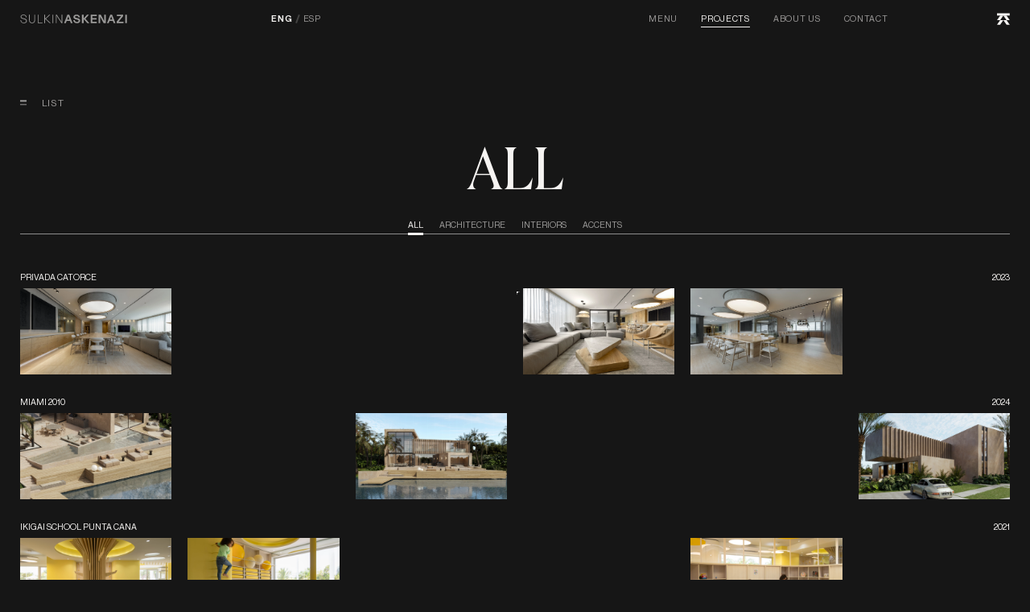

--- FILE ---
content_type: application/javascript; charset=UTF-8
request_url: https://sulkinaskenazi.com/_nuxt/27f2dee.js
body_size: 7116
content:
(window.webpackJsonp=window.webpackJsonp||[]).push([[49,6,16,23,25,29,32,35],{490:function(t,e,o){var content=o(494);content.__esModule&&(content=content.default),"string"==typeof content&&(content=[[t.i,content,""]]),content.locals&&(t.exports=content.locals);(0,o(40).default)("7458050c",content,!0,{sourceMap:!1})},492:function(t,e,o){"use strict";o.r(e);var n={props:{tag:{type:String,required:!0},title:{type:Array,required:!0},size:{type:String,default:"medium"}}},l=(o(493),o(17)),component=Object(l.a)(n,(function(){var t=this,e=t.$createElement,o=t._self._c||e;return o(t.tag,{tag:"component",staticClass:"title",class:"--"+t.size+" --"+t.$i18n.locale},t._l(t.title,(function(line,e){return o("span",{key:"line"+e,staticClass:"title__mask",class:"--g"+(e+1)},[o("span",{staticClass:"title__line",attrs:{"btp-animation-line":""}},t._l(line,(function(e,n){return o("span",{key:"letter"+n,staticClass:"title__letter",attrs:{"btp-animation-letter":""},domProps:{innerHTML:t._s(" "===e?"&nbsp;":e)}})})),0)])})),0)}),[],!1,null,null,null);e.default=component.exports},493:function(t,e,o){"use strict";o(490)},494:function(t,e,o){var n=o(39)(!1);n.push([t.i,'@-webkit-keyframes animation__pulse{0%,to{opacity:1}50%{opacity:.5}}@keyframes animation__pulse{0%,to{opacity:1}50%{opacity:.5}}@-webkit-keyframes loading--button{0%,to{-webkit-clip-path:polygon(100% 100%,100% 90%,0 90%,0 100%);clip-path:polygon(100% 100%,100% 90%,0 90%,0 100%)}25%{-webkit-clip-path:polygon(10% 100%,10% 0,0 0,0 100%);clip-path:polygon(10% 100%,10% 0,0 0,0 100%)}50%{-webkit-clip-path:polygon(100% 10%,100% 0,0 0,0 10%);clip-path:polygon(100% 10%,100% 0,0 0,0 10%)}75%{-webkit-clip-path:polygon(100% 100%,100% 0,90% 0,90% 100%);clip-path:polygon(100% 100%,100% 0,90% 0,90% 100%)}}@keyframes loading--button{0%,to{-webkit-clip-path:polygon(100% 100%,100% 90%,0 90%,0 100%);clip-path:polygon(100% 100%,100% 90%,0 90%,0 100%)}25%{-webkit-clip-path:polygon(10% 100%,10% 0,0 0,0 100%);clip-path:polygon(10% 100%,10% 0,0 0,0 100%)}50%{-webkit-clip-path:polygon(100% 10%,100% 0,0 0,0 10%);clip-path:polygon(100% 10%,100% 0,0 0,0 10%)}75%{-webkit-clip-path:polygon(100% 100%,100% 0,90% 0,90% 100%);clip-path:polygon(100% 100%,100% 0,90% 0,90% 100%)}}.title{grid-template-columns:1fr;display:grid;width:calc(100% + 3rem);margin-left:-1.5rem;margin-right:-1.5rem;grid-template-areas:"g1" "g2" "g3" "g4" "g5" "g6";text-transform:uppercase;font-family:"Domaine Disp Nar",serif;font-weight:300}@media screen and (max-width:1023px){.title{width:calc(100% + 2rem);margin-left:-1rem;margin-right:-1rem}}.title>*{margin-left:1.5rem;margin-right:1.5rem}@media screen and (max-width:1023px){.title>*{margin-left:1rem;margin-right:1rem}}.title.--large{font-size:20rem;line-height:.95;letter-spacing:-.2rem;word-spacing:.1rem}@media screen and (max-width:1023px){.title.--large{font-size:4rem;line-height:1.2;letter-spacing:0}}.title.--medium{font-size:11rem;line-height:1.24}@media screen and (max-width:1023px){.title.--medium{font-size:2.7rem;line-height:1.2}}.title.--small{font-size:9.6rem;line-height:1.24}@media screen and (max-width:1023px){.title.--small{font-size:2.7rem;line-height:1.2}}.title.--xsmall{font-size:4.8rem;line-height:1.24}@media screen and (max-width:1023px){.title.--xsmall{font-size:2.2rem;line-height:1.2}}.title__mask{display:block;overflow:hidden;white-space:nowrap}.title__mask.--l0{grid-area:l0}.title__mask.--l1{grid-area:l1}.title__mask.--l2{grid-area:l2}.title__mask.--l3{grid-area:l3}.title__mask.--l4{grid-area:l4}.title__mask.--l5{grid-area:l5}.title__mask.--l6{grid-area:l6}.title__mask.--l7{grid-area:l7}.title__mask.--l8{grid-area:l8}.title__mask.--l9{grid-area:l9}.title__mask.--l10{grid-area:l10}.title__line{display:block}.title__letter{display:inline-flex}',""]),t.exports=n},495:function(t,e,o){var content=o(499);content.__esModule&&(content=content.default),"string"==typeof content&&(content=[[t.i,content,""]]),content.locals&&(t.exports=content.locals);(0,o(40).default)("7e0a2bb6",content,!0,{sourceMap:!1})},496:function(t,e,o){var content=o(504);content.__esModule&&(content=content.default),"string"==typeof content&&(content=[[t.i,content,""]]),content.locals&&(t.exports=content.locals);(0,o(40).default)("1152aafc",content,!0,{sourceMap:!1})},498:function(t,e,o){"use strict";o(495)},499:function(t,e,o){var n=o(39)(!1);n.push([t.i,'@-webkit-keyframes animation__pulse-data-v-18627d34{0%,to{opacity:1}50%{opacity:.5}}@keyframes animation__pulse-data-v-18627d34{0%,to{opacity:1}50%{opacity:.5}}@-webkit-keyframes loading--button-data-v-18627d34{0%,to{-webkit-clip-path:polygon(100% 100%,100% 90%,0 90%,0 100%);clip-path:polygon(100% 100%,100% 90%,0 90%,0 100%)}25%{-webkit-clip-path:polygon(10% 100%,10% 0,0 0,0 100%);clip-path:polygon(10% 100%,10% 0,0 0,0 100%)}50%{-webkit-clip-path:polygon(100% 10%,100% 0,0 0,0 10%);clip-path:polygon(100% 10%,100% 0,0 0,0 10%)}75%{-webkit-clip-path:polygon(100% 100%,100% 0,90% 0,90% 100%);clip-path:polygon(100% 100%,100% 0,90% 0,90% 100%)}}@keyframes loading--button-data-v-18627d34{0%,to{-webkit-clip-path:polygon(100% 100%,100% 90%,0 90%,0 100%);clip-path:polygon(100% 100%,100% 90%,0 90%,0 100%)}25%{-webkit-clip-path:polygon(10% 100%,10% 0,0 0,0 100%);clip-path:polygon(10% 100%,10% 0,0 0,0 100%)}50%{-webkit-clip-path:polygon(100% 10%,100% 0,0 0,0 10%);clip-path:polygon(100% 10%,100% 0,0 0,0 10%)}75%{-webkit-clip-path:polygon(100% 100%,100% 0,90% 0,90% 100%);clip-path:polygon(100% 100%,100% 0,90% 0,90% 100%)}}.button[data-v-18627d34]{display:inline-flex;align-items:center;font-size:11rem}@media screen and (max-width:1023px){.button[data-v-18627d34]{font-size:2.7rem;line-height:1.2}}.button__mask[data-v-18627d34]{pointer-events:none;display:block;overflow-y:hidden;white-space:nowrap;padding-right:5rem}@media screen and (max-width:1023px){.button__mask[data-v-18627d34]{padding-right:0}}.button__line[data-v-18627d34]{display:block}.button__label[data-v-18627d34]{text-transform:uppercase;font-family:"Domaine Disp Nar",serif;line-height:1;margin-right:3rem}@media screen and (max-width:1023px){.button__label[data-v-18627d34]{margin-right:1rem}}.button__arrow[data-v-18627d34]{height:7rem;width:auto;fill:#f6f4f2;transition:transform .6s ease}@media screen and (max-width:1023px){.button__arrow[data-v-18627d34]{height:2rem}}.button:hover .button__arrow[data-v-18627d34]{transform:translate3d(4rem,0,0)}@media screen and (max-width:1023px){.button:hover .button__arrow[data-v-18627d34]{transform:none}}',""]),t.exports=n},502:function(t,e,o){"use strict";o.r(e);var n={props:{label:{type:String,required:!0}}},l=(o(498),o(17)),component=Object(l.a)(n,(function(){var t=this,e=t.$createElement,o=t._self._c||e;return o("button",{staticClass:"button",attrs:{"btp-cursor":"pointer",type:"button","btp-animation-line":""},on:{click:function(e){return e.stopPropagation(),e.preventDefault(),t.$emit("click")}}},[o("span",{staticClass:"button__mask"},[o("span",{staticClass:"button__line",attrs:{"btp-animation-line":""}},[o("span",{staticClass:"button__label",domProps:{innerHTML:t._s(t.label)}}),t._v(" "),o("svg",{staticClass:"button__arrow",attrs:{viewBox:"0 0 98 75"}},[o("path",{attrs:{d:"M97.43 34.41L63.02 0H55.11L89.52 34.41H0V39.91H89.42L55.11 74.23H63.02L97.43 39.91V34.41Z"}})])])])])}),[],!1,null,"18627d34",null);e.default=component.exports},503:function(t,e,o){"use strict";o(496)},504:function(t,e,o){var n=o(39)(!1);n.push([t.i,'@-webkit-keyframes animation__pulse-data-v-839ea332{0%,to{opacity:1}50%{opacity:.5}}@keyframes animation__pulse-data-v-839ea332{0%,to{opacity:1}50%{opacity:.5}}@-webkit-keyframes loading--button-data-v-839ea332{0%,to{-webkit-clip-path:polygon(100% 100%,100% 90%,0 90%,0 100%);clip-path:polygon(100% 100%,100% 90%,0 90%,0 100%)}25%{-webkit-clip-path:polygon(10% 100%,10% 0,0 0,0 100%);clip-path:polygon(10% 100%,10% 0,0 0,0 100%)}50%{-webkit-clip-path:polygon(100% 10%,100% 0,0 0,0 10%);clip-path:polygon(100% 10%,100% 0,0 0,0 10%)}75%{-webkit-clip-path:polygon(100% 100%,100% 0,90% 0,90% 100%);clip-path:polygon(100% 100%,100% 0,90% 0,90% 100%)}}@keyframes loading--button-data-v-839ea332{0%,to{-webkit-clip-path:polygon(100% 100%,100% 90%,0 90%,0 100%);clip-path:polygon(100% 100%,100% 90%,0 90%,0 100%)}25%{-webkit-clip-path:polygon(10% 100%,10% 0,0 0,0 100%);clip-path:polygon(10% 100%,10% 0,0 0,0 100%)}50%{-webkit-clip-path:polygon(100% 10%,100% 0,0 0,0 10%);clip-path:polygon(100% 10%,100% 0,0 0,0 10%)}75%{-webkit-clip-path:polygon(100% 100%,100% 0,90% 0,90% 100%);clip-path:polygon(100% 100%,100% 0,90% 0,90% 100%)}}.preFooter[data-v-839ea332]{padding-top:21rem;grid-template-columns:2fr 6fr;display:grid;width:calc(100% + 3rem);margin-left:-1.5rem;margin-right:-1.5rem;grid-template-areas:"t t" ". b"}@media screen and (max-width:1023px){.preFooter[data-v-839ea332]{width:calc(100% + 2rem);margin-left:-1rem;margin-right:-1rem}}.preFooter>*[data-v-839ea332]{margin-left:1.5rem;margin-right:1.5rem}@media screen and (max-width:1023px){.preFooter>*[data-v-839ea332]{margin-left:1rem;margin-right:1rem}}@media screen and (max-width:1023px){.preFooter[data-v-839ea332]{padding-top:10rem}}.preFooter__title[data-v-839ea332]{grid-area:t}.preFooter__title[data-v-839ea332] .title{grid-template-columns:1fr 1fr 6fr;grid-template-areas:"g1 g1 g1" ".  .  g2" ".  g3 g3"}@media screen and (max-width:1023px){.preFooter__title[data-v-839ea332] .title.--es{grid-template-areas:"g1 g1 g1" "g2 g2 g2" "g3 g3 g3"}.preFooter__title[data-v-839ea332] .title.--es .title__mask.--g2{text-align:right}}@media screen and (max-width:1023px){.preFooter__title[data-v-839ea332] .title__mask{white-space:nowrap}}.preFooter__button[data-v-839ea332]{grid-area:b;padding-top:9rem}@media screen and (max-width:1023px){.preFooter__button[data-v-839ea332]{padding-top:4rem}}',""]),t.exports=n},505:function(t,e,o){"use strict";o.r(e);o(503);var n=o(17),component=Object(n.a)({},(function(){var t=this,e=t.$createElement,o=t._self._c||e;return o("section",{staticClass:"preFooter"},[o("div",{staticClass:"preFooter__title"},[o("ATitle",{attrs:{tag:"h2",title:t.$t("preFooter.title"),"btp-animation":"maskLines"}})],1),t._v(" "),o("div",{staticClass:"preFooter__button"},[o("AButtonFancy",{attrs:{label:t.$t("preFooter.button"),"btp-animation":"maskLines"},on:{click:function(e){t.$router.push(t.localePath({name:"contact"}))}}})],1)])}),[],!1,null,"839ea332",null);e.default=component.exports;installComponents(component,{ATitle:o(492).default,AButtonFancy:o(502).default})},520:function(t,e,o){var content=o(553);content.__esModule&&(content=content.default),"string"==typeof content&&(content=[[t.i,content,""]]),content.locals&&(t.exports=content.locals);(0,o(40).default)("ae87cc68",content,!0,{sourceMap:!1})},551:function(t,e,o){var content=o(576);content.__esModule&&(content=content.default),"string"==typeof content&&(content=[[t.i,content,""]]),content.locals&&(t.exports=content.locals);(0,o(40).default)("427b85c2",content,!0,{sourceMap:!1})},552:function(t,e,o){"use strict";o(520)},553:function(t,e,o){var n=o(39)(!1);n.push([t.i,"@-webkit-keyframes animation__pulse-data-v-b9f23edc{0%,to{opacity:1}50%{opacity:.5}}@keyframes animation__pulse-data-v-b9f23edc{0%,to{opacity:1}50%{opacity:.5}}@-webkit-keyframes loading--button-data-v-b9f23edc{0%,to{-webkit-clip-path:polygon(100% 100%,100% 90%,0 90%,0 100%);clip-path:polygon(100% 100%,100% 90%,0 90%,0 100%)}25%{-webkit-clip-path:polygon(10% 100%,10% 0,0 0,0 100%);clip-path:polygon(10% 100%,10% 0,0 0,0 100%)}50%{-webkit-clip-path:polygon(100% 10%,100% 0,0 0,0 10%);clip-path:polygon(100% 10%,100% 0,0 0,0 10%)}75%{-webkit-clip-path:polygon(100% 100%,100% 0,90% 0,90% 100%);clip-path:polygon(100% 100%,100% 0,90% 0,90% 100%)}}@keyframes loading--button-data-v-b9f23edc{0%,to{-webkit-clip-path:polygon(100% 100%,100% 90%,0 90%,0 100%);clip-path:polygon(100% 100%,100% 90%,0 90%,0 100%)}25%{-webkit-clip-path:polygon(10% 100%,10% 0,0 0,0 100%);clip-path:polygon(10% 100%,10% 0,0 0,0 100%)}50%{-webkit-clip-path:polygon(100% 10%,100% 0,0 0,0 10%);clip-path:polygon(100% 10%,100% 0,0 0,0 10%)}75%{-webkit-clip-path:polygon(100% 100%,100% 0,90% 0,90% 100%);clip-path:polygon(100% 100%,100% 0,90% 0,90% 100%)}}.menuWrapper[data-v-b9f23edc]{position:relative;z-index:10}.button[data-v-b9f23edc]{position:relative;z-index:2;text-align:center}.button[data-v-b9f23edc] .button__label{width:7.5rem}@media screen and (max-width:1023px){.button[data-v-b9f23edc]{display:none}}.slick-slider div[data-v-b9f23edc]{transition:none}.menu[data-v-b9f23edc]{position:fixed;top:0;left:0;width:100vw;height:var(--vh);overflow:hidden;z-index:1;background-color:var(--color--invert);display:none;pointer-events:none;opacity:0;transition:opacity .5s ease}.menu.--clickable[data-v-b9f23edc]{display:block}.menu.--visible[data-v-b9f23edc]{pointer-events:all;opacity:1}.menu__background[data-v-b9f23edc]{z-index:-1}.menu__background[data-v-b9f23edc],.menu__list[data-v-b9f23edc]{position:absolute;top:0;bottom:0;left:0;right:0}.menu__list[data-v-b9f23edc]{display:flex;align-items:center}.menu__list .swiper-container[data-v-b9f23edc]{width:100%}.menu__list .swiper-container .swiper-slide[data-v-b9f23edc],[data-v-b9f23edc] .slick-slide{width:100vw!important;display:flex!important;justify-content:center!important;align-items:center!important;border:0!important}.link[data-v-b9f23edc]{height:11rem;display:flex;justify-content:center;align-items:center;position:relative;padding:0 16rem;color:var(--color--light);transition:color .5s ease}@media screen and (max-width:1023px){.link[data-v-b9f23edc]{display:none}}.link__data[data-v-b9f23edc]{pointer-events:none;line-height:1;white-space:nowrap}.link__data.--title[data-v-b9f23edc]{font-size:5rem;font-weight:400}.link__data.--type[data-v-b9f23edc],.link__data.--year[data-v-b9f23edc]{font-size:1.6rem;font-weight:300;position:absolute;top:0;bottom:0;display:flex;align-items:center;opacity:0;transition:opacity .5s ease}.link__data.--year[data-v-b9f23edc]{right:calc(100% - 12rem)}.link__data.--type[data-v-b9f23edc]{left:calc(100% - 12rem)}.swiper-slide[data-v-b9f23edc]{display:flex;justify-content:space-around}.swiper-slide .picture[data-v-b9f23edc]{position:fixed;top:50%;left:50%;transform:translate(-50%,-50%);width:100vw;height:100vh;z-index:10}.swiper-slide-active .link[data-v-b9f23edc]{color:var(--color)}.swiper-slide-active .link__data[data-v-b9f23edc]{opacity:1}.swiper-slide-active .picture.--transition2[data-v-b9f23edc]{display:block!important;top:0;transform:none;left:0;position:fixed;z-index:1000000000000000}",""]),t.exports=n},554:function(t,e,o){var content=o(578);content.__esModule&&(content=content.default),"string"==typeof content&&(content=[[t.i,content,""]]),content.locals&&(t.exports=content.locals);(0,o(40).default)("5292dedb",content,!0,{sourceMap:!1})},555:function(t,e,o){var content=o(580);content.__esModule&&(content=content.default),"string"==typeof content&&(content=[[t.i,content,""]]),content.locals&&(t.exports=content.locals);(0,o(40).default)("1259bd7b",content,!0,{sourceMap:!1})},562:function(t,e,o){"use strict";o.r(e);o(29),o(26),o(28),o(35),o(21),o(36);var n=o(13),l=o(24);function r(object,t){var e=Object.keys(object);if(Object.getOwnPropertySymbols){var o=Object.getOwnPropertySymbols(object);t&&(o=o.filter((function(t){return Object.getOwnPropertyDescriptor(object,t).enumerable}))),e.push.apply(e,o)}return e}var c={data:function(){return{active:0}},computed:function(t){for(var i=1;i<arguments.length;i++){var source=null!=arguments[i]?arguments[i]:{};i%2?r(Object(source),!0).forEach((function(e){Object(n.a)(t,e,source[e])})):Object.getOwnPropertyDescriptors?Object.defineProperties(t,Object.getOwnPropertyDescriptors(source)):r(Object(source)).forEach((function(e){Object.defineProperty(t,e,Object.getOwnPropertyDescriptor(source,e))}))}return t}({},Object(l.d)("projects",["projects"])),mounted:function(){var t=this;this.$nuxt.$on("navLayout",(function(e){t.active=e}))},beforeDestroy:function(){},methods:{}},d=c,m=(o(552),o(17)),component=Object(m.a)(d,(function(){var t=this,e=t.$createElement,o=t._self._c||e;return o("client-only",[o("transition-group",{staticClass:"menu__background",attrs:{tag:"div",name:"zoom"}},t._l(t.projects,(function(e,n){return o("APicture",{directives:[{name:"show",rawName:"v-show",value:n===t.active,expression:"projectIndex === active"}],key:e.full_title,staticClass:"--transition",attrs:{src:e.full_listed_menu_image,loading:"eager"}})})),1)],1)}),[],!1,null,"b9f23edc",null);e.default=component.exports;installComponents(component,{APicture:o(301).default})},575:function(t,e,o){"use strict";o(551)},576:function(t,e,o){var n=o(39)(!1);n.push([t.i,"@-webkit-keyframes animation__pulse-data-v-1e5612ec{0%,to{opacity:1}50%{opacity:.5}}@keyframes animation__pulse-data-v-1e5612ec{0%,to{opacity:1}50%{opacity:.5}}@-webkit-keyframes loading--button-data-v-1e5612ec{0%,to{-webkit-clip-path:polygon(100% 100%,100% 90%,0 90%,0 100%);clip-path:polygon(100% 100%,100% 90%,0 90%,0 100%)}25%{-webkit-clip-path:polygon(10% 100%,10% 0,0 0,0 100%);clip-path:polygon(10% 100%,10% 0,0 0,0 100%)}50%{-webkit-clip-path:polygon(100% 10%,100% 0,0 0,0 10%);clip-path:polygon(100% 10%,100% 0,0 0,0 10%)}75%{-webkit-clip-path:polygon(100% 100%,100% 0,90% 0,90% 100%);clip-path:polygon(100% 100%,100% 0,90% 0,90% 100%)}}@keyframes loading--button-data-v-1e5612ec{0%,to{-webkit-clip-path:polygon(100% 100%,100% 90%,0 90%,0 100%);clip-path:polygon(100% 100%,100% 90%,0 90%,0 100%)}25%{-webkit-clip-path:polygon(10% 100%,10% 0,0 0,0 100%);clip-path:polygon(10% 100%,10% 0,0 0,0 100%)}50%{-webkit-clip-path:polygon(100% 10%,100% 0,0 0,0 10%);clip-path:polygon(100% 10%,100% 0,0 0,0 10%)}75%{-webkit-clip-path:polygon(100% 100%,100% 0,90% 0,90% 100%);clip-path:polygon(100% 100%,100% 0,90% 0,90% 100%)}}.menuWrapper[data-v-1e5612ec]{position:relative;z-index:10}.button[data-v-1e5612ec]{position:relative;z-index:2;text-align:center}.button[data-v-1e5612ec] .button__label{width:7.5rem}@media screen and (max-width:1023px){.button[data-v-1e5612ec]{display:none}}.slick-slider div[data-v-1e5612ec]{transition:none}.menu[data-v-1e5612ec]{position:fixed;top:0;left:0;width:100vw;height:var(--vh);overflow:hidden;z-index:1;background-color:var(--color--invert);display:none;pointer-events:none;opacity:0;transition:opacity .5s ease}.menu.--clickable[data-v-1e5612ec]{display:block}.menu.--visible[data-v-1e5612ec]{pointer-events:all;opacity:1}.menu__background[data-v-1e5612ec]{z-index:-1}.menu__background[data-v-1e5612ec],.menu__list[data-v-1e5612ec]{position:absolute;top:0;bottom:0;left:0;right:0}.menu__list[data-v-1e5612ec]{display:flex;align-items:center}.menu__list .swiper-container[data-v-1e5612ec]{width:100%}.menu__list .swiper-container .swiper-slide[data-v-1e5612ec],[data-v-1e5612ec] .slick-slide{width:100vw!important;display:flex!important;justify-content:center!important;align-items:center!important;border:0!important}.link[data-v-1e5612ec]{height:11rem;display:flex;justify-content:center;align-items:center;position:relative;padding:0 16rem;color:var(--color--light);transition:color .5s ease}@media screen and (max-width:1023px){.link[data-v-1e5612ec]{display:none}}.link__data[data-v-1e5612ec]{pointer-events:none;line-height:1;white-space:nowrap}.link__data.--title[data-v-1e5612ec]{font-size:5rem;font-weight:400}.link__data.--type[data-v-1e5612ec],.link__data.--year[data-v-1e5612ec]{font-size:1.6rem;font-weight:300;position:absolute;top:0;bottom:0;display:flex;align-items:center;opacity:0;transition:opacity .5s ease}.link__data.--year[data-v-1e5612ec]{right:calc(100% - 12rem)}.link__data.--type[data-v-1e5612ec]{left:calc(100% - 12rem)}.swiper-slide[data-v-1e5612ec]{display:flex;justify-content:space-around}.swiper-slide .picture[data-v-1e5612ec]{position:fixed;top:50%;left:50%;transform:translate(-50%,-50%);width:100vw;height:100vh;z-index:10}.swiper-slide-active .link[data-v-1e5612ec]{color:var(--color)}.swiper-slide-active .link__data[data-v-1e5612ec]{opacity:1}.swiper-slide-active .picture.--transition2[data-v-1e5612ec]{display:block!important;top:0;transform:none;left:0;position:fixed;z-index:1000000000000000}",""]),t.exports=n},577:function(t,e,o){"use strict";o(554)},578:function(t,e,o){var n=o(39)(!1);n.push([t.i,'@-webkit-keyframes animation__pulse-data-v-217d2dc2{0%,to{opacity:1}50%{opacity:.5}}@keyframes animation__pulse-data-v-217d2dc2{0%,to{opacity:1}50%{opacity:.5}}@-webkit-keyframes loading--button-data-v-217d2dc2{0%,to{-webkit-clip-path:polygon(100% 100%,100% 90%,0 90%,0 100%);clip-path:polygon(100% 100%,100% 90%,0 90%,0 100%)}25%{-webkit-clip-path:polygon(10% 100%,10% 0,0 0,0 100%);clip-path:polygon(10% 100%,10% 0,0 0,0 100%)}50%{-webkit-clip-path:polygon(100% 10%,100% 0,0 0,0 10%);clip-path:polygon(100% 10%,100% 0,0 0,0 10%)}75%{-webkit-clip-path:polygon(100% 100%,100% 0,90% 0,90% 100%);clip-path:polygon(100% 100%,100% 0,90% 0,90% 100%)}}@keyframes loading--button-data-v-217d2dc2{0%,to{-webkit-clip-path:polygon(100% 100%,100% 90%,0 90%,0 100%);clip-path:polygon(100% 100%,100% 90%,0 90%,0 100%)}25%{-webkit-clip-path:polygon(10% 100%,10% 0,0 0,0 100%);clip-path:polygon(10% 100%,10% 0,0 0,0 100%)}50%{-webkit-clip-path:polygon(100% 10%,100% 0,0 0,0 10%);clip-path:polygon(100% 10%,100% 0,0 0,0 10%)}75%{-webkit-clip-path:polygon(100% 100%,100% 0,90% 0,90% 100%);clip-path:polygon(100% 100%,100% 0,90% 0,90% 100%)}}.filter[data-v-217d2dc2]{position:relative;z-index:1;padding-top:4rem}@media screen and (max-width:1023px){.filter[data-v-217d2dc2]{padding-top:0}}@media screen and (max-width:1023px){.filter .scrollContainer[data-v-217d2dc2]{width:100vw;margin-left:-1rem;padding:0 1rem}}.filter__title[data-v-217d2dc2]{height:11rem;margin-bottom:4rem}@media screen and (max-width:1023px){.filter__title[data-v-217d2dc2]{height:3rem;margin-bottom:3rem}}.filter__title .title[data-v-217d2dc2]{transition:opacity .5s ease;text-align:center;opacity:0}.filter__title .title.--visible[data-v-217d2dc2]{opacity:1}@media screen and (max-width:1023px){.filter__title .title[data-v-217d2dc2]{text-align:left}}.filter__list[data-v-217d2dc2]{position:relative;width:100%;display:flex;justify-content:center;height:8rem}.filter__list[data-v-217d2dc2]:before{content:"";position:absolute;top:3rem;left:0;right:0;border-bottom:1px solid #8c8c8c}@media screen and (max-width:1023px){.filter__list[data-v-217d2dc2]{justify-content:space-between;height:13rem}.filter__list[data-v-217d2dc2]:before{content:"";position:absolute;top:3rem;left:0;right:0}}.filter__item[data-v-217d2dc2]:nth-child(3){margin-right:0}@media screen and (max-width:1023px){.filter__item[data-v-217d2dc2]{margin-right:0}}.filter__link[data-v-217d2dc2]{position:relative;height:3rem;display:inline-flex;align-items:center;white-space:nowrap;opacity:.6;transition:opacity .5s ease;padding:0 1.5rem}@media screen and (max-width:1023px){.filter__link[data-v-217d2dc2]{padding:0;font-size:1.2rem}}.filter__link[data-v-217d2dc2]:before{content:"";position:absolute;bottom:-2px;left:1.5rem;right:1.5rem;border-bottom:3px solid #f6f4f2;opacity:0;transition:opacity .5s ease}@media screen and (max-width:1023px){.filter__link[data-v-217d2dc2]:before{left:0;right:0}}.filter__link.--active[data-v-217d2dc2],.filter__link.--active[data-v-217d2dc2]:before,.filter__link[data-v-217d2dc2]:hover{opacity:1}.filter__subcategory[data-v-217d2dc2]{display:block;width:100%;text-align:left;padding:.5rem 1.5rem;font-size:1.4rem;background-color:var(--color--invert);color:var(--color--light);transition:color .5s ease}@media screen and (max-width:1023px){.filter__subcategory[data-v-217d2dc2]{padding:.5rem 0}}.filter__subcategory.--active[data-v-217d2dc2],.filter__subcategory[data-v-217d2dc2]:hover{color:var(--color)}.filter[data-v-217d2dc2] .dropdown-menu{position:absolute!important;min-width:10rem;padding:1.2rem 0}@media screen and (max-width:1023px){.filter[data-v-217d2dc2] .dropdown-menu{position:absolute!important}}',""]),t.exports=n},579:function(t,e,o){"use strict";o(555)},580:function(t,e,o){var n=o(39)(!1);n.push([t.i,'@-webkit-keyframes animation__pulse-data-v-6ebcfde6{0%,to{opacity:1}50%{opacity:.5}}@keyframes animation__pulse-data-v-6ebcfde6{0%,to{opacity:1}50%{opacity:.5}}@-webkit-keyframes loading--button-data-v-6ebcfde6{0%,to{-webkit-clip-path:polygon(100% 100%,100% 90%,0 90%,0 100%);clip-path:polygon(100% 100%,100% 90%,0 90%,0 100%)}25%{-webkit-clip-path:polygon(10% 100%,10% 0,0 0,0 100%);clip-path:polygon(10% 100%,10% 0,0 0,0 100%)}50%{-webkit-clip-path:polygon(100% 10%,100% 0,0 0,0 10%);clip-path:polygon(100% 10%,100% 0,0 0,0 10%)}75%{-webkit-clip-path:polygon(100% 100%,100% 0,90% 0,90% 100%);clip-path:polygon(100% 100%,100% 0,90% 0,90% 100%)}}@keyframes loading--button-data-v-6ebcfde6{0%,to{-webkit-clip-path:polygon(100% 100%,100% 90%,0 90%,0 100%);clip-path:polygon(100% 100%,100% 90%,0 90%,0 100%)}25%{-webkit-clip-path:polygon(10% 100%,10% 0,0 0,0 100%);clip-path:polygon(10% 100%,10% 0,0 0,0 100%)}50%{-webkit-clip-path:polygon(100% 10%,100% 0,0 0,0 10%);clip-path:polygon(100% 10%,100% 0,0 0,0 10%)}75%{-webkit-clip-path:polygon(100% 100%,100% 0,90% 0,90% 100%);clip-path:polygon(100% 100%,100% 0,90% 0,90% 100%)}}.gallery[data-v-6ebcfde6]{padding-bottom:10rem;transition:height .5s ease}.gallery__item[data-v-6ebcfde6]{display:block;width:100%;opacity:0}.gallery__item:nth-child(2n) .bottom__pictures[data-v-6ebcfde6]{grid-template-areas:"g1 . g2 . . g3"}.gallery__item:nth-child(3n) .bottom__pictures[data-v-6ebcfde6]{grid-template-areas:"g1 g2 . . g3 ."}.gallery__item:nth-child(4n) .bottom__pictures[data-v-6ebcfde6]{grid-template-areas:". g1 . . g2 g3"}.gallery__link[data-v-6ebcfde6]{display:block;padding:2rem 0}.gallery__link .bottom[data-v-6ebcfde6],.gallery__link .top[data-v-6ebcfde6]{pointer-events:none}.gallery__link .top[data-v-6ebcfde6]{position:relative}.gallery__link .top__flex[data-v-6ebcfde6]{display:flex;justify-content:space-between;align-items:flex-end;padding-bottom:1rem}.gallery__link .top__flex.--hover[data-v-6ebcfde6]{position:absolute;top:0;bottom:0;left:0;right:0;opacity:0;transition:opacity .5s ease}@media screen and (max-width:1023px){.gallery__link .top__flex.--hover[data-v-6ebcfde6]{display:none}}.gallery__link .top__item[data-v-6ebcfde6]{font-size:1.6rem;transition:opacity .5s ease}.gallery__link:hover .top__item.--title[data-v-6ebcfde6]{opacity:0}@media screen and (max-width:1023px){.gallery__link:hover .top__item.--title[data-v-6ebcfde6]{opacity:1}}.gallery__link:hover .top__flex.--hover[data-v-6ebcfde6]{opacity:1}.gallery__link .bottom[data-v-6ebcfde6]{position:relative}.gallery__link .bottom__pictures[data-v-6ebcfde6],.gallery__link .bottom__title[data-v-6ebcfde6]{transition:opacity .5s ease}.gallery__link .bottom__pictures[data-v-6ebcfde6]{grid-template-columns:repeat(6,1fr);display:grid;width:calc(100% + 3rem);margin-left:-1.5rem;margin-right:-1.5rem;grid-template-areas:"g1 . . g2 g3 .";height:16rem}@media screen and (max-width:1023px){.gallery__link .bottom__pictures[data-v-6ebcfde6]{width:calc(100% + 2rem);margin-left:-1rem;margin-right:-1rem}}.gallery__link .bottom__pictures>*[data-v-6ebcfde6]{margin-left:1.5rem;margin-right:1.5rem}@media screen and (max-width:1023px){.gallery__link .bottom__pictures>*[data-v-6ebcfde6]{margin-left:1rem;margin-right:1rem}}@media screen and (max-width:1023px){.gallery__link .bottom__pictures[data-v-6ebcfde6]{display:block;height:19.6rem}}.gallery__link .bottom__pictures .picture[data-v-6ebcfde6]{height:100%}@media screen and (max-width:1023px){.gallery__link .bottom__pictures .picture[data-v-6ebcfde6]{display:none}.gallery__link .bottom__pictures .picture[data-v-6ebcfde6]:first-child{display:block}}.gallery__link .bottom__title[data-v-6ebcfde6]{position:absolute;top:0;bottom:0;left:0;right:0;display:flex;justify-content:center;align-items:center;font-size:9rem;font-weight:300;opacity:0}@media screen and (max-width:1023px){.gallery__link .bottom__title[data-v-6ebcfde6]{display:none}}.gallery__link:hover .bottom__pictures[data-v-6ebcfde6]{opacity:.5}@media screen and (max-width:1023px){.gallery__link:hover .bottom__pictures[data-v-6ebcfde6]{opacity:1}}.gallery__link:hover .bottom__title[data-v-6ebcfde6]{opacity:1}',""]),t.exports=n},589:function(t,e,o){var content=o(618);content.__esModule&&(content=content.default),"string"==typeof content&&(content=[[t.i,content,""]]),content.locals&&(t.exports=content.locals);(0,o(40).default)("777a10ee",content,!0,{sourceMap:!1})},601:function(t,e,o){"use strict";o.r(e);o(29),o(26),o(28),o(35),o(21),o(36);var n=o(13),l=(o(70),o(24));function r(object,t){var e=Object.keys(object);if(Object.getOwnPropertySymbols){var o=Object.getOwnPropertySymbols(object);t&&(o=o.filter((function(t){return Object.getOwnPropertyDescriptor(object,t).enumerable}))),e.push.apply(e,o)}return e}function c(t){for(var i=1;i<arguments.length;i++){var source=null!=arguments[i]?arguments[i]:{};i%2?r(Object(source),!0).forEach((function(e){Object(n.a)(t,e,source[e])})):Object.getOwnPropertyDescriptors?Object.defineProperties(t,Object.getOwnPropertyDescriptors(source)):r(Object(source)).forEach((function(e){Object.defineProperty(t,e,Object.getOwnPropertyDescriptor(source,e))}))}return t}var d={data:function(){return{isClickable:!1,isVisible:!1,active:0,activeIndex:0,swiperOptions:{slidesPerView:9,centeredSlides:!0,direction:"vertical",loop:!0,mousewheel:!0,grabCursor:!0,observer:!0,observeParents:!0,keyboard:{enabled:!0,onlyInViewport:!1}},slickOptions:{infinite:!0,speed:300,slidesToShow:9,centerMode:!0,centerPadding:"0px",arrows:!1,vertical:!0,verticalSwiping:!0,focusOnSelect:!0,accessibility:!1}}},computed:c(c(c({},Object(l.d)("scrollbar",["hasScrolled","isModalVisible"])),Object(l.d)("projects",["projects"])),{},{label:function(){return this.isVisible?this.$t("projects.gallery"):this.$t("projects.list")},wasModal:function(){return this.isModalVisible}}),mounted:function(){this.isVisible=this.isModalVisible,this.isClickable=this.isModalVisible},beforeDestroy:function(){},methods:c(c({},Object(l.c)("scrollbar",["SET_MODAL_VISIBLE"])),{},{onSlideChange:function(){this.active=this.$refs.swiper.swiper.realIndex,this.$nuxt.$emit("navLayout",this.active)},onSwiperReady:function(t){this.swiper=t,this.swiper.destroy=function(){}},afterChange:function(t){this.active=t},open:function(){var t=this;this.isVisible||(this.SET_MODAL_VISIBLE(!0),this.isClickable=!0,setTimeout((function(){t.isVisible=!0}),100))},close:function(){var t=this;this.isVisible&&(this.SET_MODAL_VISIBLE(!1),this.$nuxt.$emit("scroll"),this.isVisible=!1,setTimeout((function(){t.isClickable=!1}),this.$variables["timeout--short"]))}})},m=(o(575),o(17)),component=Object(m.a)(d,(function(){var t=this,e=t.$createElement,o=t._self._c||e;return o("div",{staticClass:"menuWrapper"},[o("AButton",{attrs:{label:t.label,icon:"SList","is-menu-visible":t.isVisible,"no-borders":!0,"btp-animation":"fade","btp-animation-start":"top bottom"},on:{click:function(e){t.isVisible?t.close():t.open()}}}),t._v(" "),o("div",{staticClass:"menu",class:{"--clickable":t.isClickable,"--visible":t.isVisible},attrs:{"scrollbar-fixed":"top"}},[o("MMenuList2"),t._v(" "),o("div",{directives:[{name:"swiper",rawName:"v-swiper",value:t.swiperOptions,expression:"swiperOptions"}],ref:"swiper",staticClass:"menu__list",attrs:{"btp-cursor":"drag"},on:{ready:t.onSwiperReady,slideChangeTransitionEnd:t.onSlideChange}},[o("div",{staticClass:"swiper-wrapper"},t._l(t.projects,(function(e,n){return o("div",{key:"project-"+n,staticClass:"swiper-slide"},[o("NuxtLink",{staticClass:"link",attrs:{to:t.localePath({name:"project-details",params:{slug:e.slug}}),"btp-cursor":"pointer"}},[o("div",{staticClass:"link__data --year"},[t._v("\n\t\t\t\t\t\t\t"+t._s(e.year)+"\n\t\t\t\t\t\t")]),t._v(" "),o("div",{staticClass:"link__data --title"},[t._v("\n\t\t\t\t\t\t\t"+t._s(e.full_title)+"\n\t\t\t\t\t\t")]),t._v(" "),o("div",{staticClass:"link__data --type"},[t._v("\n\t\t\t\t\t\t\t"+t._s(e.full_type)+"\n\t\t\t\t\t\t")])])],1)})),0)])],1)],1)}),[],!1,null,"1e5612ec",null);e.default=component.exports;installComponents(component,{AButton:o(302).default,MMenuList2:o(562).default})},602:function(t,e,o){"use strict";o.r(e);o(29),o(26),o(28),o(35),o(21),o(36);var n=o(13),l=(o(45),o(67),o(70),o(24));function r(object,t){var e=Object.keys(object);if(Object.getOwnPropertySymbols){var o=Object.getOwnPropertySymbols(object);t&&(o=o.filter((function(t){return Object.getOwnPropertyDescriptor(object,t).enumerable}))),e.push.apply(e,o)}return e}function c(t){for(var i=1;i<arguments.length;i++){var source=null!=arguments[i]?arguments[i]:{};i%2?r(Object(source),!0).forEach((function(e){Object(n.a)(t,e,source[e])})):Object.getOwnPropertyDescriptors?Object.defineProperties(t,Object.getOwnPropertyDescriptors(source)):r(Object(source)).forEach((function(e){Object.defineProperty(t,e,Object.getOwnPropertyDescriptor(source,e))}))}return t}var d={mixins:[o(104).a],data:function(){return{activeTitle:null,titleVisible:!1,isChanging:!1,activeParent:null,maxItemsParent:null,dropdownHeight:0}},computed:c(c(c({},Object(l.d)("loader",["contentVisible"])),Object(l.d)("projects",["categories"])),{},{activeCategory:function(){return this.$store.getters["projects/categoryBySlug"](this.$route.query.category)}}),watch:{contentVisible:function(t){t&&this.changeCategory()},activeCategory:function(){this.changeCategory()}},methods:{onMove:function(t){this.$refs["dropdown".concat(t)][0].visible=!0},onMouseleave:function(t){this.$refs["dropdown".concat(t)][0].visible=!1},goToDefault:function(){this.$router.replace(this.localePath({name:"projects",query:{category:"all"}}))},changeTitle:function(){var t=this,e=arguments.length>0&&void 0!==arguments[0]?arguments[0]:0;setTimeout((function(){t.activeTitle=t.activeCategory.full_name,setTimeout((function(){t.maskLetters(t.$refs.title.$el),t.titleVisible=!0,t.isChanging=!1}))}),e)},changeCategory:function(){var t,e=this;if(!this.activeCategory)return this.goToDefault();if(!this.isChanging){if(this.isChanging=!0,this.activeParent=(null===(t=this.activeCategory)||void 0===t?void 0:t.parent)||null,!this.activeTitle)return this.changeTitle(500);this.maskLettersReverse(this.$refs.title.$el,(function(){e.changeTitle()}))}}}},m=d,f=(o(577),o(17)),component=Object(f.a)(m,(function(){var t=this,e=t.$createElement,o=t._self._c||e;return o("client-only",[o("div",{staticClass:"filter"},[o("div",{staticClass:"filter__title"},[o("ATitle",{ref:"title",class:{"--visible":t.titleVisible},attrs:{tag:"h2",title:t.activeTitle?[t.activeTitle]:[],"btp-animation-start":"top bottom"}})],1),t._v(" "),o("div",{staticClass:"scrollNative --x"},[o("div",{staticClass:"scrollNative__track"},[o("ul",{staticClass:"filter__list",attrs:{"btp-animation":"fade","btp-animation-start":"top bottom"}},t._l(t.categories,(function(e,n){return o("li",{key:"category"+n,staticClass:"filter__item"},[e.subcategories?o("b-dropdown",{ref:"dropdown"+n,refInFor:!0,attrs:{"toggle-tag":"div"},nativeOn:{mouseleave:function(e){return t.onMouseleave(n)}},scopedSlots:t._u([{key:"button-content",fn:function(){return[o("NuxtLink",{staticClass:"filter__link",class:t.activeParent==e?"--active":"",attrs:{to:t.localePath({name:"projects",query:{category:""+e.slug}}),"btp-cursor":"pointer"},domProps:{innerHTML:t._s(e.full_name)},nativeOn:{mousemove:function(e){return t.onMove(n)},click:function(t){t.stopPropagation(),t.preventDefault()}}})]},proxy:!0}],null,!0)},[t._v(" "),t._l(e.subcategories,(function(e,n){return o("li",{key:"subcategory-"+n,staticClass:"dropdown-item"},[o("NuxtLink",{staticClass:"filter__subcategory",attrs:{to:t.localePath({name:"projects",query:{category:""+e.slug}}),"btp-cursor":"pointer"},domProps:{innerHTML:t._s(e.dropdown)},nativeOn:{click:function(t){t.stopPropagation(),t.preventDefault()}}})],1)}))],2):o("NuxtLink",{staticClass:"filter__link",attrs:{to:t.localePath({name:"projects",query:{category:""+e.slug}}),"btp-cursor":"pointer"},domProps:{innerHTML:t._s(e.full_name)},nativeOn:{click:function(t){t.stopPropagation(),t.preventDefault()}}})],1)})),0)])])])])}),[],!1,null,"217d2dc2",null);e.default=component.exports;installComponents(component,{ATitle:o(492).default})},603:function(t,e,o){"use strict";o.r(e);o(29),o(26),o(35),o(21),o(36);var n=o(13),l=(o(28),o(70),o(24)),r=o(18);function c(object,t){var e=Object.keys(object);if(Object.getOwnPropertySymbols){var o=Object.getOwnPropertySymbols(object);t&&(o=o.filter((function(t){return Object.getOwnPropertyDescriptor(object,t).enumerable}))),e.push.apply(e,o)}return e}function d(t){for(var i=1;i<arguments.length;i++){var source=null!=arguments[i]?arguments[i]:{};i%2?c(Object(source),!0).forEach((function(e){Object(n.a)(t,e,source[e])})):Object.getOwnPropertyDescriptors?Object.defineProperties(t,Object.getOwnPropertyDescriptors(source)):c(Object(source)).forEach((function(e){Object.defineProperty(t,e,Object.getOwnPropertyDescriptor(source,e))}))}return t}var m={data:function(){return{options:{},category2:""}},computed:d(d(d({},Object(l.d)("loader",["contentVisible"])),Object(l.d)("projects",["projects"])),{},{activeCategory:function(){return console.log("computed",this.$route.query.category),this.$route.query.category?this.$store.getters["projects/categoryBySlug"](this.$route.query.category):{slug:"all"}},showProjects:function(){return"all"===this.$route.query.category?this.projects.filter((function(t){return"accents"!==t.full_category})):this.projects}}),watch:{contentVisible:function(t){console.log("watch",t),t&&this.animationGallery()},activeCategory:function(){var t=this,e=r.a.to(".gallery__item",{opacity:0});this.activeCategory.slug!==this.category2&&e.eventCallback("onComplete",(function(){t.category2=t.activeCategory.slug,console.log("c2",t.category2),setTimeout((function(){t.$nuxt.$emit("refresh-triggers-init")}),.1)}))}},mounted:function(){},methods:{checkVisibility:function(t){},animationGallery:function(){}}},f=(o(579),o(17)),component=Object(f.a)(m,(function(){var t=this,e=t.$createElement,o=t._self._c||e;return o("div",{key:"project"+t.category2,staticClass:"gallery",attrs:{options:t.options}},t._l(t.showProjects,(function(e,n){return o("div",{key:"project"+n,staticClass:"gallery__item",class:"all "+e.full_category,attrs:{"btp-animation":"maskLinesProjects","btp-animation-project":""}},[o("div",{directives:[{name:"show",rawName:"v-show",value:e.full_category.includes(t.activeCategory.slug)||"all"===t.activeCategory.slug,expression:"\n\t\t\t\t\tproject.full_category.includes(activeCategory.slug) ||\n\t\t\t\t\tactiveCategory.slug === 'all'\n\t\t\t\t"}]},[o("NuxtLink",{staticClass:"gallery__link",attrs:{to:t.localePath({name:"project-details",params:{slug:e.slug}}),"btp-cursor":"pointer"}},[o("div",{staticClass:"top"},[o("div",{staticClass:"top__flex"},[o("div",{staticClass:"top__item --title"},[t._v(t._s(e.full_title))]),t._v(" "),o("div",{staticClass:"top__item --year"},[t._v(t._s(e.year))])]),t._v(" "),o("div",{staticClass:"top__flex --hover"},[o("div",{staticClass:"top__item --type"},[t._v(t._s(e.full_type))])])]),t._v(" "),o("div",{staticClass:"bottom"},[o("div",{staticClass:"bottom__pictures"},[o("APicture",{staticClass:"--g1",attrs:{"btp-animation-project-picture":"",src:e.full_thumbnail_1,loading:n<10?"eager":"lazy"}}),t._v(" "),o("APicture",{staticClass:"--g2",attrs:{"btp-animation-project-picture":"",src:e.full_thumbnail_2,loading:n<10?"eager":"lazy"}}),t._v(" "),o("APicture",{staticClass:"--g3",attrs:{"btp-animation-project-picture":"",src:e.full_thumbnail_3,loading:n<10?"eager":"lazy"}})],1),t._v(" "),o("h3",{staticClass:"bottom__title"},[t._v(t._s(e.full_title))])])])],1)])})),0)}),[],!1,null,"6ebcfde6",null);e.default=component.exports;installComponents(component,{APicture:o(301).default})},617:function(t,e,o){"use strict";o(589)},618:function(t,e,o){var n=o(39)(!1);n.push([t.i,"@-webkit-keyframes animation__pulse-data-v-36f2d18d{0%,to{opacity:1}50%{opacity:.5}}@keyframes animation__pulse-data-v-36f2d18d{0%,to{opacity:1}50%{opacity:.5}}@-webkit-keyframes loading--button-data-v-36f2d18d{0%,to{-webkit-clip-path:polygon(100% 100%,100% 90%,0 90%,0 100%);clip-path:polygon(100% 100%,100% 90%,0 90%,0 100%)}25%{-webkit-clip-path:polygon(10% 100%,10% 0,0 0,0 100%);clip-path:polygon(10% 100%,10% 0,0 0,0 100%)}50%{-webkit-clip-path:polygon(100% 10%,100% 0,0 0,0 10%);clip-path:polygon(100% 10%,100% 0,0 0,0 10%)}75%{-webkit-clip-path:polygon(100% 100%,100% 0,90% 0,90% 100%);clip-path:polygon(100% 100%,100% 0,90% 0,90% 100%)}}@keyframes loading--button-data-v-36f2d18d{0%,to{-webkit-clip-path:polygon(100% 100%,100% 90%,0 90%,0 100%);clip-path:polygon(100% 100%,100% 90%,0 90%,0 100%)}25%{-webkit-clip-path:polygon(10% 100%,10% 0,0 0,0 100%);clip-path:polygon(10% 100%,10% 0,0 0,0 100%)}50%{-webkit-clip-path:polygon(100% 10%,100% 0,0 0,0 10%);clip-path:polygon(100% 10%,100% 0,0 0,0 10%)}75%{-webkit-clip-path:polygon(100% 100%,100% 0,90% 0,90% 100%);clip-path:polygon(100% 100%,100% 0,90% 0,90% 100%)}}.categories[data-v-36f2d18d]{padding-top:10rem}@media screen and (max-width:1023px){.categories[data-v-36f2d18d]{padding-top:4rem}}",""]),t.exports=n},638:function(t,e,o){"use strict";o.r(e);o(29),o(26),o(28),o(35),o(21),o(36);var n=o(13),l=o(24);function r(object,t){var e=Object.keys(object);if(Object.getOwnPropertySymbols){var o=Object.getOwnPropertySymbols(object);t&&(o=o.filter((function(t){return Object.getOwnPropertyDescriptor(object,t).enumerable}))),e.push.apply(e,o)}return e}var c={name:"Projects",mixins:[o(104).b],computed:function(t){for(var i=1;i<arguments.length;i++){var source=null!=arguments[i]?arguments[i]:{};i%2?r(Object(source),!0).forEach((function(e){Object(n.a)(t,e,source[e])})):Object.getOwnPropertyDescriptors?Object.defineProperties(t,Object.getOwnPropertyDescriptors(source)):r(Object(source)).forEach((function(e){Object.defineProperty(t,e,Object.getOwnPropertyDescriptor(source,e))}))}return t}({},Object(l.d)("device",["device"])),mounted:function(){var header=document.querySelector("#header");null==header||header.removeAttribute("style");var cursor=document.querySelector(".cursor");null==cursor||cursor.removeAttribute("style")}},d=c,m=(o(617),o(17)),component=Object(m.a)(d,(function(){var t=this,e=t.$createElement,o=t._self._c||e;return o("div",{staticClass:"page"},[o("main",{staticClass:"page__main"},[o("div",{staticClass:"container"},[o("section",{staticClass:"categories"},[t.device.isDesktop?o("MMenuList"):t._e(),t._v(" "),o("MFilter"),t._v(" "),o("MGallery")],1)])]),t._v(" "),o("footer",{staticClass:"page__footer"},[o("div",{staticClass:"container"},[o("OPreFooter"),t._v(" "),o("OFooter")],1)])])}),[],!1,null,"36f2d18d",null);e.default=component.exports;installComponents(component,{MMenuList:o(601).default,MFilter:o(602).default,MGallery:o(603).default,OPreFooter:o(505).default,OFooter:o(303).default})}}]);

--- FILE ---
content_type: application/javascript; charset=UTF-8
request_url: https://sulkinaskenazi.com/_nuxt/d36e506.js
body_size: 6275
content:
(window.webpackJsonp=window.webpackJsonp||[]).push([[40,6,9,16,20,21,35],{490:function(t,e,r){var content=r(494);content.__esModule&&(content=content.default),"string"==typeof content&&(content=[[t.i,content,""]]),content.locals&&(t.exports=content.locals);(0,r(40).default)("7458050c",content,!0,{sourceMap:!1})},492:function(t,e,r){"use strict";r.r(e);var o={props:{tag:{type:String,required:!0},title:{type:Array,required:!0},size:{type:String,default:"medium"}}},n=(r(493),r(17)),component=Object(n.a)(o,(function(){var t=this,e=t.$createElement,r=t._self._c||e;return r(t.tag,{tag:"component",staticClass:"title",class:"--"+t.size+" --"+t.$i18n.locale},t._l(t.title,(function(line,e){return r("span",{key:"line"+e,staticClass:"title__mask",class:"--g"+(e+1)},[r("span",{staticClass:"title__line",attrs:{"btp-animation-line":""}},t._l(line,(function(e,o){return r("span",{key:"letter"+o,staticClass:"title__letter",attrs:{"btp-animation-letter":""},domProps:{innerHTML:t._s(" "===e?"&nbsp;":e)}})})),0)])})),0)}),[],!1,null,null,null);e.default=component.exports},493:function(t,e,r){"use strict";r(490)},494:function(t,e,r){var o=r(39)(!1);o.push([t.i,'@-webkit-keyframes animation__pulse{0%,to{opacity:1}50%{opacity:.5}}@keyframes animation__pulse{0%,to{opacity:1}50%{opacity:.5}}@-webkit-keyframes loading--button{0%,to{-webkit-clip-path:polygon(100% 100%,100% 90%,0 90%,0 100%);clip-path:polygon(100% 100%,100% 90%,0 90%,0 100%)}25%{-webkit-clip-path:polygon(10% 100%,10% 0,0 0,0 100%);clip-path:polygon(10% 100%,10% 0,0 0,0 100%)}50%{-webkit-clip-path:polygon(100% 10%,100% 0,0 0,0 10%);clip-path:polygon(100% 10%,100% 0,0 0,0 10%)}75%{-webkit-clip-path:polygon(100% 100%,100% 0,90% 0,90% 100%);clip-path:polygon(100% 100%,100% 0,90% 0,90% 100%)}}@keyframes loading--button{0%,to{-webkit-clip-path:polygon(100% 100%,100% 90%,0 90%,0 100%);clip-path:polygon(100% 100%,100% 90%,0 90%,0 100%)}25%{-webkit-clip-path:polygon(10% 100%,10% 0,0 0,0 100%);clip-path:polygon(10% 100%,10% 0,0 0,0 100%)}50%{-webkit-clip-path:polygon(100% 10%,100% 0,0 0,0 10%);clip-path:polygon(100% 10%,100% 0,0 0,0 10%)}75%{-webkit-clip-path:polygon(100% 100%,100% 0,90% 0,90% 100%);clip-path:polygon(100% 100%,100% 0,90% 0,90% 100%)}}.title{grid-template-columns:1fr;display:grid;width:calc(100% + 3rem);margin-left:-1.5rem;margin-right:-1.5rem;grid-template-areas:"g1" "g2" "g3" "g4" "g5" "g6";text-transform:uppercase;font-family:"Domaine Disp Nar",serif;font-weight:300}@media screen and (max-width:1023px){.title{width:calc(100% + 2rem);margin-left:-1rem;margin-right:-1rem}}.title>*{margin-left:1.5rem;margin-right:1.5rem}@media screen and (max-width:1023px){.title>*{margin-left:1rem;margin-right:1rem}}.title.--large{font-size:20rem;line-height:.95;letter-spacing:-.2rem;word-spacing:.1rem}@media screen and (max-width:1023px){.title.--large{font-size:4rem;line-height:1.2;letter-spacing:0}}.title.--medium{font-size:11rem;line-height:1.24}@media screen and (max-width:1023px){.title.--medium{font-size:2.7rem;line-height:1.2}}.title.--small{font-size:9.6rem;line-height:1.24}@media screen and (max-width:1023px){.title.--small{font-size:2.7rem;line-height:1.2}}.title.--xsmall{font-size:4.8rem;line-height:1.24}@media screen and (max-width:1023px){.title.--xsmall{font-size:2.2rem;line-height:1.2}}.title__mask{display:block;overflow:hidden;white-space:nowrap}.title__mask.--l0{grid-area:l0}.title__mask.--l1{grid-area:l1}.title__mask.--l2{grid-area:l2}.title__mask.--l3{grid-area:l3}.title__mask.--l4{grid-area:l4}.title__mask.--l5{grid-area:l5}.title__mask.--l6{grid-area:l6}.title__mask.--l7{grid-area:l7}.title__mask.--l8{grid-area:l8}.title__mask.--l9{grid-area:l9}.title__mask.--l10{grid-area:l10}.title__line{display:block}.title__letter{display:inline-flex}',""]),t.exports=o},495:function(t,e,r){var content=r(499);content.__esModule&&(content=content.default),"string"==typeof content&&(content=[[t.i,content,""]]),content.locals&&(t.exports=content.locals);(0,r(40).default)("7e0a2bb6",content,!0,{sourceMap:!1})},496:function(t,e,r){var content=r(504);content.__esModule&&(content=content.default),"string"==typeof content&&(content=[[t.i,content,""]]),content.locals&&(t.exports=content.locals);(0,r(40).default)("1152aafc",content,!0,{sourceMap:!1})},498:function(t,e,r){"use strict";r(495)},499:function(t,e,r){var o=r(39)(!1);o.push([t.i,'@-webkit-keyframes animation__pulse-data-v-18627d34{0%,to{opacity:1}50%{opacity:.5}}@keyframes animation__pulse-data-v-18627d34{0%,to{opacity:1}50%{opacity:.5}}@-webkit-keyframes loading--button-data-v-18627d34{0%,to{-webkit-clip-path:polygon(100% 100%,100% 90%,0 90%,0 100%);clip-path:polygon(100% 100%,100% 90%,0 90%,0 100%)}25%{-webkit-clip-path:polygon(10% 100%,10% 0,0 0,0 100%);clip-path:polygon(10% 100%,10% 0,0 0,0 100%)}50%{-webkit-clip-path:polygon(100% 10%,100% 0,0 0,0 10%);clip-path:polygon(100% 10%,100% 0,0 0,0 10%)}75%{-webkit-clip-path:polygon(100% 100%,100% 0,90% 0,90% 100%);clip-path:polygon(100% 100%,100% 0,90% 0,90% 100%)}}@keyframes loading--button-data-v-18627d34{0%,to{-webkit-clip-path:polygon(100% 100%,100% 90%,0 90%,0 100%);clip-path:polygon(100% 100%,100% 90%,0 90%,0 100%)}25%{-webkit-clip-path:polygon(10% 100%,10% 0,0 0,0 100%);clip-path:polygon(10% 100%,10% 0,0 0,0 100%)}50%{-webkit-clip-path:polygon(100% 10%,100% 0,0 0,0 10%);clip-path:polygon(100% 10%,100% 0,0 0,0 10%)}75%{-webkit-clip-path:polygon(100% 100%,100% 0,90% 0,90% 100%);clip-path:polygon(100% 100%,100% 0,90% 0,90% 100%)}}.button[data-v-18627d34]{display:inline-flex;align-items:center;font-size:11rem}@media screen and (max-width:1023px){.button[data-v-18627d34]{font-size:2.7rem;line-height:1.2}}.button__mask[data-v-18627d34]{pointer-events:none;display:block;overflow-y:hidden;white-space:nowrap;padding-right:5rem}@media screen and (max-width:1023px){.button__mask[data-v-18627d34]{padding-right:0}}.button__line[data-v-18627d34]{display:block}.button__label[data-v-18627d34]{text-transform:uppercase;font-family:"Domaine Disp Nar",serif;line-height:1;margin-right:3rem}@media screen and (max-width:1023px){.button__label[data-v-18627d34]{margin-right:1rem}}.button__arrow[data-v-18627d34]{height:7rem;width:auto;fill:#f6f4f2;transition:transform .6s ease}@media screen and (max-width:1023px){.button__arrow[data-v-18627d34]{height:2rem}}.button:hover .button__arrow[data-v-18627d34]{transform:translate3d(4rem,0,0)}@media screen and (max-width:1023px){.button:hover .button__arrow[data-v-18627d34]{transform:none}}',""]),t.exports=o},502:function(t,e,r){"use strict";r.r(e);var o={props:{label:{type:String,required:!0}}},n=(r(498),r(17)),component=Object(n.a)(o,(function(){var t=this,e=t.$createElement,r=t._self._c||e;return r("button",{staticClass:"button",attrs:{"btp-cursor":"pointer",type:"button","btp-animation-line":""},on:{click:function(e){return e.stopPropagation(),e.preventDefault(),t.$emit("click")}}},[r("span",{staticClass:"button__mask"},[r("span",{staticClass:"button__line",attrs:{"btp-animation-line":""}},[r("span",{staticClass:"button__label",domProps:{innerHTML:t._s(t.label)}}),t._v(" "),r("svg",{staticClass:"button__arrow",attrs:{viewBox:"0 0 98 75"}},[r("path",{attrs:{d:"M97.43 34.41L63.02 0H55.11L89.52 34.41H0V39.91H89.42L55.11 74.23H63.02L97.43 39.91V34.41Z"}})])])])])}),[],!1,null,"18627d34",null);e.default=component.exports},503:function(t,e,r){"use strict";r(496)},504:function(t,e,r){var o=r(39)(!1);o.push([t.i,'@-webkit-keyframes animation__pulse-data-v-839ea332{0%,to{opacity:1}50%{opacity:.5}}@keyframes animation__pulse-data-v-839ea332{0%,to{opacity:1}50%{opacity:.5}}@-webkit-keyframes loading--button-data-v-839ea332{0%,to{-webkit-clip-path:polygon(100% 100%,100% 90%,0 90%,0 100%);clip-path:polygon(100% 100%,100% 90%,0 90%,0 100%)}25%{-webkit-clip-path:polygon(10% 100%,10% 0,0 0,0 100%);clip-path:polygon(10% 100%,10% 0,0 0,0 100%)}50%{-webkit-clip-path:polygon(100% 10%,100% 0,0 0,0 10%);clip-path:polygon(100% 10%,100% 0,0 0,0 10%)}75%{-webkit-clip-path:polygon(100% 100%,100% 0,90% 0,90% 100%);clip-path:polygon(100% 100%,100% 0,90% 0,90% 100%)}}@keyframes loading--button-data-v-839ea332{0%,to{-webkit-clip-path:polygon(100% 100%,100% 90%,0 90%,0 100%);clip-path:polygon(100% 100%,100% 90%,0 90%,0 100%)}25%{-webkit-clip-path:polygon(10% 100%,10% 0,0 0,0 100%);clip-path:polygon(10% 100%,10% 0,0 0,0 100%)}50%{-webkit-clip-path:polygon(100% 10%,100% 0,0 0,0 10%);clip-path:polygon(100% 10%,100% 0,0 0,0 10%)}75%{-webkit-clip-path:polygon(100% 100%,100% 0,90% 0,90% 100%);clip-path:polygon(100% 100%,100% 0,90% 0,90% 100%)}}.preFooter[data-v-839ea332]{padding-top:21rem;grid-template-columns:2fr 6fr;display:grid;width:calc(100% + 3rem);margin-left:-1.5rem;margin-right:-1.5rem;grid-template-areas:"t t" ". b"}@media screen and (max-width:1023px){.preFooter[data-v-839ea332]{width:calc(100% + 2rem);margin-left:-1rem;margin-right:-1rem}}.preFooter>*[data-v-839ea332]{margin-left:1.5rem;margin-right:1.5rem}@media screen and (max-width:1023px){.preFooter>*[data-v-839ea332]{margin-left:1rem;margin-right:1rem}}@media screen and (max-width:1023px){.preFooter[data-v-839ea332]{padding-top:10rem}}.preFooter__title[data-v-839ea332]{grid-area:t}.preFooter__title[data-v-839ea332] .title{grid-template-columns:1fr 1fr 6fr;grid-template-areas:"g1 g1 g1" ".  .  g2" ".  g3 g3"}@media screen and (max-width:1023px){.preFooter__title[data-v-839ea332] .title.--es{grid-template-areas:"g1 g1 g1" "g2 g2 g2" "g3 g3 g3"}.preFooter__title[data-v-839ea332] .title.--es .title__mask.--g2{text-align:right}}@media screen and (max-width:1023px){.preFooter__title[data-v-839ea332] .title__mask{white-space:nowrap}}.preFooter__button[data-v-839ea332]{grid-area:b;padding-top:9rem}@media screen and (max-width:1023px){.preFooter__button[data-v-839ea332]{padding-top:4rem}}',""]),t.exports=o},505:function(t,e,r){"use strict";r.r(e);r(503);var o=r(17),component=Object(o.a)({},(function(){var t=this,e=t.$createElement,r=t._self._c||e;return r("section",{staticClass:"preFooter"},[r("div",{staticClass:"preFooter__title"},[r("ATitle",{attrs:{tag:"h2",title:t.$t("preFooter.title"),"btp-animation":"maskLines"}})],1),t._v(" "),r("div",{staticClass:"preFooter__button"},[r("AButtonFancy",{attrs:{label:t.$t("preFooter.button"),"btp-animation":"maskLines"},on:{click:function(e){t.$router.push(t.localePath({name:"contact"}))}}})],1)])}),[],!1,null,"839ea332",null);e.default=component.exports;installComponents(component,{ATitle:r(492).default,AButtonFancy:r(502).default})},509:function(t,e,r){var content=r(531);content.__esModule&&(content=content.default),"string"==typeof content&&(content=[[t.i,content,""]]),content.locals&&(t.exports=content.locals);(0,r(40).default)("1cf549a8",content,!0,{sourceMap:!1})},517:function(t,e,r){var content=r(540);content.__esModule&&(content=content.default),"string"==typeof content&&(content=[[t.i,content,""]]),content.locals&&(t.exports=content.locals);(0,r(40).default)("642c83dc",content,!0,{sourceMap:!1})},530:function(t,e,r){"use strict";r(509)},531:function(t,e,r){var o=r(39)(!1);o.push([t.i,'@-webkit-keyframes animation__pulse-data-v-454a4ecb{0%,to{opacity:1}50%{opacity:.5}}@keyframes animation__pulse-data-v-454a4ecb{0%,to{opacity:1}50%{opacity:.5}}@-webkit-keyframes loading--button-data-v-454a4ecb{0%,to{-webkit-clip-path:polygon(100% 100%,100% 90%,0 90%,0 100%);clip-path:polygon(100% 100%,100% 90%,0 90%,0 100%)}25%{-webkit-clip-path:polygon(10% 100%,10% 0,0 0,0 100%);clip-path:polygon(10% 100%,10% 0,0 0,0 100%)}50%{-webkit-clip-path:polygon(100% 10%,100% 0,0 0,0 10%);clip-path:polygon(100% 10%,100% 0,0 0,0 10%)}75%{-webkit-clip-path:polygon(100% 100%,100% 0,90% 0,90% 100%);clip-path:polygon(100% 100%,100% 0,90% 0,90% 100%)}}@keyframes loading--button-data-v-454a4ecb{0%,to{-webkit-clip-path:polygon(100% 100%,100% 90%,0 90%,0 100%);clip-path:polygon(100% 100%,100% 90%,0 90%,0 100%)}25%{-webkit-clip-path:polygon(10% 100%,10% 0,0 0,0 100%);clip-path:polygon(10% 100%,10% 0,0 0,0 100%)}50%{-webkit-clip-path:polygon(100% 10%,100% 0,0 0,0 10%);clip-path:polygon(100% 10%,100% 0,0 0,0 10%)}75%{-webkit-clip-path:polygon(100% 100%,100% 0,90% 0,90% 100%);clip-path:polygon(100% 100%,100% 0,90% 0,90% 100%)}}.carouselFree[data-v-454a4ecb]{--margin:6rem;margin-left:-6rem;margin-right:-6rem}@media screen and (max-width:1023px){.carouselFree[data-v-454a4ecb]{--margin:2rem}}.carouselFree .--square[data-v-454a4ecb]{--width:64rem;--height:var(--width)}@media screen and (max-width:1023px){.carouselFree .--square[data-v-454a4ecb]{--width:24rem}}.carouselFree .--landscape[data-v-454a4ecb]{--width:64rem;--height:calc(var(--width)*0.65)}@media screen and (max-width:1023px){.carouselFree .--landscape[data-v-454a4ecb]{--width:24rem}}.carouselFree .--portrait[data-v-454a4ecb]{--width:50rem;--height:calc(var(--width)*1.4)}@media screen and (max-width:1023px){.carouselFree .--portrait[data-v-454a4ecb]{--width:20rem}}@media screen and (max-width:1023px){.carouselFree[data-v-454a4ecb]{margin-left:-2rem;margin-right:-2rem}}.carouselFree .swiper-container[data-v-454a4ecb] *{pointer-events:none}.carouselFree .swiper-slide[data-v-454a4ecb]{width:calc(var(--width) + var(--margin)*2)}.carouselFree__item[data-v-454a4ecb]{pointer-events:all!important;display:block;margin:auto;width:var(--width)}.carouselFree__item *[data-v-454a4ecb]{pointer-events:none}.carouselFree__item.--link[data-v-454a4ecb] img{transition:transform 1s ease}.carouselFree__item.--link[data-v-454a4ecb]:hover img{transform:scale(1.2)}.carouselFree__item .picture[data-v-454a4ecb]{margin:1rem 0;height:var(--height)}@media screen and (max-width:1023px){.carouselFree__item .picture[data-v-454a4ecb]{margin:.5rem 0 1rem}}.carouselFree__number[data-v-454a4ecb]{font-size:2rem;color:var(--color--light)}@media screen and (max-width:1023px){.carouselFree__number[data-v-454a4ecb]{font-size:1.4rem}}.carouselFree__title[data-v-454a4ecb]{font-family:"Domaine Disp Nar",serif;font-size:2.4rem;letter-spacing:.05rem;word-spacing:.2rem}@media screen and (max-width:1023px){.carouselFree__title[data-v-454a4ecb]{font-size:1.8rem}}',""]),t.exports=o},533:function(t,e,r){"use strict";r.r(e);var o={filters:{formatNumber:function(t){return++t<10?"0".concat(t):t}},props:{carousel:{type:Array,required:!0}},data:function(){return{swiperOptions:{slidesPerView:"auto",slideToClickedSlide:!0}}},methods:{onSwiperReady:function(t){this.swiper=t,this.swiper.destroy=function(){}}}},n=(r(530),r(17)),component=Object(n.a)(o,(function(){var t=this,e=t.$createElement,r=t._self._c||e;return r("div",{staticClass:"carouselFree"},[r("div",{directives:[{name:"swiper",rawName:"v-swiper",value:t.swiperOptions,expression:"swiperOptions"}],attrs:{"btp-cursor":"drag"},on:{ready:t.onSwiperReady}},[r("div",{staticClass:"swiper-wrapper"},t._l(t.carousel,(function(e,o){return r("div",{key:"item-"+o,staticClass:"swiper-slide",class:"--"+(e.mode?e.mode:"portrait"),attrs:{"btp-cursor":"drag","btp-animation":"fade","btp-animation-delay":.2*o}},[r(e.link?"NuxtLink":"div",{tag:"component",staticClass:"carouselFree__item",class:"\n\t\t\t\t\t"+(e.link?"--link":"")+"\n\t\t\t\t\t--"+(e.mode?e.mode:"portrait")+"\n\t\t\t\t",attrs:{to:t.localePath(e.link),"btp-cursor":"drag"}},[r("div",{staticClass:"carouselFree__number"},[t._v("\n\t\t\t\t\t\t"+t._s(t._f("formatNumber")(o))+"\n\t\t\t\t\t")]),t._v(" "),r("APicture",{attrs:{src:e.full_image,loading:"eager"}}),t._v(" "),e.title?r("h3",{staticClass:"carouselFree__title",domProps:{innerHTML:t._s(e.title)}}):t._e()],1)],1)})),0)])])}),[],!1,null,"454a4ecb",null);e.default=component.exports;installComponents(component,{APicture:r(301).default})},539:function(t,e,r){"use strict";r(517)},540:function(t,e,r){var o=r(39)(!1);o.push([t.i,"@-webkit-keyframes animation__pulse{0%,to{opacity:1}50%{opacity:.5}}@keyframes animation__pulse{0%,to{opacity:1}50%{opacity:.5}}@-webkit-keyframes loading--button{0%,to{-webkit-clip-path:polygon(100% 100%,100% 90%,0 90%,0 100%);clip-path:polygon(100% 100%,100% 90%,0 90%,0 100%)}25%{-webkit-clip-path:polygon(10% 100%,10% 0,0 0,0 100%);clip-path:polygon(10% 100%,10% 0,0 0,0 100%)}50%{-webkit-clip-path:polygon(100% 10%,100% 0,0 0,0 10%);clip-path:polygon(100% 10%,100% 0,0 0,0 10%)}75%{-webkit-clip-path:polygon(100% 100%,100% 0,90% 0,90% 100%);clip-path:polygon(100% 100%,100% 0,90% 0,90% 100%)}}@keyframes loading--button{0%,to{-webkit-clip-path:polygon(100% 100%,100% 90%,0 90%,0 100%);clip-path:polygon(100% 100%,100% 90%,0 90%,0 100%)}25%{-webkit-clip-path:polygon(10% 100%,10% 0,0 0,0 100%);clip-path:polygon(10% 100%,10% 0,0 0,0 100%)}50%{-webkit-clip-path:polygon(100% 10%,100% 0,0 0,0 10%);clip-path:polygon(100% 10%,100% 0,0 0,0 10%)}75%{-webkit-clip-path:polygon(100% 100%,100% 0,90% 0,90% 100%);clip-path:polygon(100% 100%,100% 0,90% 0,90% 100%)}}.lead{font-size:7.2rem;letter-spacing:.1rem;word-spacing:.5rem;line-height:1.2}@media screen and (max-width:1023px){.lead{font-size:2rem;word-spacing:.1rem;letter-spacing:.05rem;line-height:1.4}}.lead__mask{overflow:hidden}.lead__line,.lead__mask{display:block}",""]),t.exports=o},542:function(t,e,r){var content=r(566);content.__esModule&&(content=content.default),"string"==typeof content&&(content=[[t.i,content,""]]),content.locals&&(t.exports=content.locals);(0,r(40).default)("1ae1f510",content,!0,{sourceMap:!1})},559:function(t,e,r){"use strict";r.r(e);var o={props:{tag:{type:String,required:!0},lead:{type:Array,required:!0}}},n=(r(539),r(17)),component=Object(n.a)(o,(function(){var t=this,e=t.$createElement,r=t._self._c||e;return r(t.tag,{tag:"component",staticClass:"lead"},t._l(t.lead,(function(line,e){return r("span",{key:"line"+e,staticClass:"lead__mask"},[r("span",{staticClass:"lead__line",attrs:{"btp-animation-line":""},domProps:{innerHTML:t._s(line)}})])})),0)}),[],!1,null,null,null);e.default=component.exports},565:function(t,e,r){"use strict";r(542)},566:function(t,e,r){var o=r(39)(!1);o.push([t.i,'@-webkit-keyframes animation__pulse-data-v-85eda274{0%,to{opacity:1}50%{opacity:.5}}@keyframes animation__pulse-data-v-85eda274{0%,to{opacity:1}50%{opacity:.5}}@-webkit-keyframes loading--button-data-v-85eda274{0%,to{-webkit-clip-path:polygon(100% 100%,100% 90%,0 90%,0 100%);clip-path:polygon(100% 100%,100% 90%,0 90%,0 100%)}25%{-webkit-clip-path:polygon(10% 100%,10% 0,0 0,0 100%);clip-path:polygon(10% 100%,10% 0,0 0,0 100%)}50%{-webkit-clip-path:polygon(100% 10%,100% 0,0 0,0 10%);clip-path:polygon(100% 10%,100% 0,0 0,0 10%)}75%{-webkit-clip-path:polygon(100% 100%,100% 0,90% 0,90% 100%);clip-path:polygon(100% 100%,100% 0,90% 0,90% 100%)}}@keyframes loading--button-data-v-85eda274{0%,to{-webkit-clip-path:polygon(100% 100%,100% 90%,0 90%,0 100%);clip-path:polygon(100% 100%,100% 90%,0 90%,0 100%)}25%{-webkit-clip-path:polygon(10% 100%,10% 0,0 0,0 100%);clip-path:polygon(10% 100%,10% 0,0 0,0 100%)}50%{-webkit-clip-path:polygon(100% 10%,100% 0,0 0,0 10%);clip-path:polygon(100% 10%,100% 0,0 0,0 10%)}75%{-webkit-clip-path:polygon(100% 100%,100% 0,90% 0,90% 100%);clip-path:polygon(100% 100%,100% 0,90% 0,90% 100%)}}.accordionFancy[data-v-85eda274]{grid-template-columns:4fr 4fr;display:grid;width:calc(100% + 3rem);margin-left:-1.5rem;margin-right:-1.5rem;grid-template-areas:"l r"}@media screen and (max-width:1023px){.accordionFancy[data-v-85eda274]{width:calc(100% + 2rem);margin-left:-1rem;margin-right:-1rem}}.accordionFancy>*[data-v-85eda274]{margin-left:1.5rem;margin-right:1.5rem}@media screen and (max-width:1023px){.accordionFancy>*[data-v-85eda274]{margin-left:1rem;margin-right:1rem}}@media screen and (max-width:1023px){.accordionFancy[data-v-85eda274]{display:block;width:100%}.accordionFancy[data-v-85eda274],.accordionFancy>*[data-v-85eda274]{margin-left:0;margin-right:0}}.accordionFancy__left[data-v-85eda274]{grid-area:l}.accordionFancy__pictures[data-v-85eda274]{position:relative;height:88rem;width:70.2rem}@media screen and (max-width:1023px){.accordionFancy__pictures[data-v-85eda274]{width:100%;height:40rem}}.accordionFancy__right[data-v-85eda274]{grid-area:r;padding-top:16rem}@media screen and (max-width:1023px){.accordionFancy__right[data-v-85eda274]{padding-top:3rem}}.accordionFancy__item[data-v-85eda274]{border-bottom:1px solid var(--color--lighter);transition:border-color 1s ease}.accordionFancy__item[data-v-85eda274]:first-child{border-top:1px solid var(--color--lighter)}.accordionFancy__button[data-v-85eda274]{position:relative;width:100%;padding:4rem 0;display:flex;align-items:center;text-align:left}@media screen and (max-width:1023px){.accordionFancy__button[data-v-85eda274]{padding:1.5rem 0}}.accordionFancy__button.not-collapsed[data-v-85eda274],.accordionFancy__button .title[data-v-85eda274]{pointer-events:none}.accordionFancy__icon[data-v-85eda274]{--size:4rem;position:absolute;right:1rem;width:var(--size);height:var(--size)}@media screen and (max-width:1023px){.accordionFancy__icon[data-v-85eda274]{--size:2rem;right:.5rem}}.accordionFancy__icon[data-v-85eda274]:after,.accordionFancy__icon[data-v-85eda274]:before{content:"";position:absolute;top:calc(50% - 1px);width:100%;border-top:2px solid var(--color--lighter);transform-origin:center center;transition:border-color 1s ease,transform .5s ease}.accordionFancy__icon[data-v-85eda274]:after{transform:scaleY(1) rotate(90deg)}.accordionFancy__button.collapsed .accordionFancy__icon[data-v-85eda274]:after{transform:scaleY(0) rotate(90deg)}.accordionFancy__text[data-v-85eda274]{padding-bottom:4rem}@media screen and (max-width:1023px){.accordionFancy__text[data-v-85eda274]{padding-bottom:3rem}}.accordionFancy__text .text[data-v-85eda274]{max-width:55ch}',""]),t.exports=o},584:function(t,e,r){var content=r(608);content.__esModule&&(content=content.default),"string"==typeof content&&(content=[[t.i,content,""]]),content.locals&&(t.exports=content.locals);(0,r(40).default)("363aee95",content,!0,{sourceMap:!1})},596:function(t,e,r){"use strict";r.r(e);var o={props:{accordion:{type:String,required:!0},items:{type:Array,required:!0},images:{type:Object,required:!0}},data:function(){return{openI:0}},methods:{changeOpen:function(t){this.openI=t}}},n=(r(565),r(17)),component=Object(n.a)(o,(function(){var t=this,e=t.$createElement,r=t._self._c||e;return r("div",{staticClass:"accordionFancy"},[r("div",{staticClass:"accordionFancy__left"},[r("transition-group",{staticClass:"accordionFancy__pictures",attrs:{tag:"div",name:"fade",mode:"in-out"}},t._l(t.items,(function(e,o){return r("APicture",{directives:[{name:"show",rawName:"v-show",value:o==t.openI,expression:"itemIndex == openI"}],key:e.id,staticClass:"--transition",attrs:{src:t.images[e.id],"btp-animation":0===o?"zoomOut":"",loading:"eager"}})})),1)],1),t._v(" "),r("div",{staticClass:"accordionFancy__right",attrs:{"btp-animation":"fade"}},t._l(t.items,(function(e,o){return r("div",{key:e.id,staticClass:"accordionFancy__item"},[r("button",{directives:[{name:"b-toggle",rawName:"v-b-toggle",value:"collapse-"+e.id,expression:"`collapse-${item.id}`"}],staticClass:"accordionFancy__button",attrs:{type:"button","btp-cursor":"pointer"}},[r("ATitle",{attrs:{tag:"h2",title:[e.title],size:"xsmall"}}),t._v(" "),r("span",{staticClass:"accordionFancy__icon"})],1),t._v(" "),r("b-collapse",{attrs:{id:"collapse-"+e.id,accordion:t.accordion,appear:!0,visible:0==o},on:{show:function(e){return t.changeOpen(o)}}},[r("div",{staticClass:"accordionFancy__text"},t._l(e.text,(function(text,e){return r("p",{key:"text"+e,staticClass:"text --small",domProps:{innerHTML:t._s(text)}})})),0)])],1)})),0)])}),[],!1,null,"85eda274",null);e.default=component.exports;installComponents(component,{APicture:r(301).default,ATitle:r(492).default})},607:function(t,e,r){"use strict";r(584)},608:function(t,e,r){var o=r(39)(!1);o.push([t.i,'@-webkit-keyframes animation__pulse-data-v-901c118c{0%,to{opacity:1}50%{opacity:.5}}@keyframes animation__pulse-data-v-901c118c{0%,to{opacity:1}50%{opacity:.5}}@-webkit-keyframes loading--button-data-v-901c118c{0%,to{-webkit-clip-path:polygon(100% 100%,100% 90%,0 90%,0 100%);clip-path:polygon(100% 100%,100% 90%,0 90%,0 100%)}25%{-webkit-clip-path:polygon(10% 100%,10% 0,0 0,0 100%);clip-path:polygon(10% 100%,10% 0,0 0,0 100%)}50%{-webkit-clip-path:polygon(100% 10%,100% 0,0 0,0 10%);clip-path:polygon(100% 10%,100% 0,0 0,0 10%)}75%{-webkit-clip-path:polygon(100% 100%,100% 0,90% 0,90% 100%);clip-path:polygon(100% 100%,100% 0,90% 0,90% 100%)}}@keyframes loading--button-data-v-901c118c{0%,to{-webkit-clip-path:polygon(100% 100%,100% 90%,0 90%,0 100%);clip-path:polygon(100% 100%,100% 90%,0 90%,0 100%)}25%{-webkit-clip-path:polygon(10% 100%,10% 0,0 0,0 100%);clip-path:polygon(10% 100%,10% 0,0 0,0 100%)}50%{-webkit-clip-path:polygon(100% 10%,100% 0,0 0,0 10%);clip-path:polygon(100% 10%,100% 0,0 0,0 10%)}75%{-webkit-clip-path:polygon(100% 100%,100% 0,90% 0,90% 100%);clip-path:polygon(100% 100%,100% 0,90% 0,90% 100%)}}[data-v-901c118c]:root,[btp-theme=dark][data-v-901c118c]{--color:#fff7ec}[btp-theme=light][data-v-901c118c]{--color:#161616}.hero[data-v-901c118c]{padding-top:14.5rem}@media screen and (max-width:1023px){.hero[data-v-901c118c]{padding-top:4rem}}.hero[data-v-901c118c] .title{grid-template-columns:1fr 1fr 5fr 1fr;grid-template-areas:".  .  g1 g1" "g2 g2 g2 g2" ".  g3 g3 .";margin-bottom:11rem}@media screen and (max-width:1023px){.hero[data-v-901c118c] .title{grid-template-columns:1fr 4fr 1fr;grid-template-areas:"g1 g1 g1" "g2 g2 g2" "g3 g3 g3";margin-bottom:4rem}.hero[data-v-901c118c] .title.--es{grid-template-areas:"g1 g1 g1" "g2 g2 g2" "g3 g3 g3" ".  g4 g4"}}.hero[data-v-901c118c] .title.--en .--g2{margin-left:-61rem}.hero[data-v-901c118c] .title.--en .--g3{margin-right:-3.6rem}@media screen and (max-width:1023px){.hero[data-v-901c118c] .title{font-size:2.6rem}.hero[data-v-901c118c] .title.--en .--g2{margin-left:0}.hero[data-v-901c118c] .title.--en .--g3{margin-right:0}}@media(min-width:1024px)and (max-width:1920px){.hero[data-v-901c118c] .title.--en,.hero[data-v-901c118c] .title.--es{grid-template-areas:".  .  g1 g1" "g2 g2 g2 g2" ".  g3 g3 ."}.hero[data-v-901c118c] .title.--en .--g2{margin-left:-61rem}.hero[data-v-901c118c] .title.--en .--g3{margin-right:-3.6rem}.hero[data-v-901c118c] .title.--es .--g3{margin-right:-.4rem}}.hero[data-v-901c118c] .title__mask.--g2{text-align:center}.hero[data-v-901c118c] .title__mask.--g3{text-align:right}.hero[data-v-901c118c] .picture{height:74rem;margin-bottom:8rem}@media screen and (max-width:1023px){.hero[data-v-901c118c] .picture{height:16rem;margin-bottom:4rem}}.hero[data-v-901c118c] .lead{margin-bottom:36rem}@media screen and (max-width:1023px){.hero[data-v-901c118c] .lead{margin-bottom:8rem}}.weBelieve[data-v-901c118c]{padding-top:13.2rem;grid-template-columns:3fr 1fr 4fr;display:grid;width:calc(100% + 3rem);margin-left:-1.5rem;margin-right:-1.5rem;grid-template-areas:"t t t" "x x ." ". p p"}@media screen and (max-width:1023px){.weBelieve[data-v-901c118c]{width:calc(100% + 2rem);margin-left:-1rem;margin-right:-1rem}}.weBelieve>*[data-v-901c118c]{margin-left:1.5rem;margin-right:1.5rem}@media screen and (max-width:1023px){.weBelieve>*[data-v-901c118c]{margin-left:1rem;margin-right:1rem}}@media screen and (max-width:1023px){.weBelieve[data-v-901c118c]{padding-top:6rem;display:block;width:100%}.weBelieve[data-v-901c118c],.weBelieve>*[data-v-901c118c]{margin-left:0;margin-right:0}}.weBelieve__title[data-v-901c118c]{grid-area:t;padding-bottom:5rem}@media screen and (max-width:1023px){.weBelieve__title[data-v-901c118c]{padding-bottom:2rem}.weBelieve__title[data-v-901c118c] .title{display:block;width:100%;margin-left:0;margin-right:0}.weBelieve__title[data-v-901c118c] .title>*{margin-left:0;margin-right:0}}.weBelieve__text[data-v-901c118c]{grid-area:x;padding-bottom:12rem}@media screen and (max-width:1023px){.weBelieve__text[data-v-901c118c]{padding-bottom:4rem}}.weBelieve__picture[data-v-901c118c]{grid-area:p}.weBelieve__picture .picture[data-v-901c118c]{margin-right:-3.7rem;height:85rem}@media screen and (max-width:1023px){.weBelieve__picture .picture[data-v-901c118c]{margin-right:-1.5rem;margin-right:0;height:20.6rem}}@media screen and (max-width:1023px)and (max-width:1023px){.weBelieve__picture .picture[data-v-901c118c]{margin-right:0}}.services[data-v-901c118c]{padding-top:26rem;padding-bottom:21rem}@media screen and (max-width:1023px){.services[data-v-901c118c]{padding-top:8rem;padding-bottom:8rem}}.gallery[data-v-901c118c]{padding-top:5rem;padding-bottom:13rem}@media screen and (max-width:1023px){.gallery[data-v-901c118c]{padding-bottom:6rem}}.gallery .tag[data-v-901c118c]{margin-bottom:5rem}.ourWork[data-v-901c118c]{padding-top:20rem;grid-template-columns:3fr 3fr 2fr;display:grid;width:calc(100% + 3rem);margin-left:-1.5rem;margin-right:-1.5rem;grid-template-areas:"l l ." "s a ." "x . ."}@media screen and (max-width:1023px){.ourWork[data-v-901c118c]{width:calc(100% + 2rem);margin-left:-1rem;margin-right:-1rem}}.ourWork>*[data-v-901c118c]{margin-left:1.5rem;margin-right:1.5rem}@media screen and (max-width:1023px){.ourWork>*[data-v-901c118c]{margin-left:1rem;margin-right:1rem}}@media screen and (max-width:1023px){.ourWork[data-v-901c118c]{display:block;width:100%;padding-top:8rem}.ourWork[data-v-901c118c],.ourWork>*[data-v-901c118c]{margin-left:0;margin-right:0}}.ourWork__lead[data-v-901c118c]{grid-area:l;padding-bottom:21rem}@media screen and (max-width:1023px){.ourWork__lead[data-v-901c118c]{padding-bottom:6rem}}.ourWork__askenazi .name__first[data-v-901c118c],.ourWork__askenazi .name__last[data-v-901c118c],.ourWork__sulkin .name__first[data-v-901c118c],.ourWork__sulkin .name__last[data-v-901c118c]{display:block;line-height:1}.ourWork__askenazi .name__first[data-v-901c118c],.ourWork__sulkin .name__first[data-v-901c118c]{font-family:"Neue Haas Grotesk Display Pro",sans-serif;font-size:4rem;font-weight:300}@media screen and (max-width:1023px){.ourWork__askenazi .name__first[data-v-901c118c],.ourWork__sulkin .name__first[data-v-901c118c]{font-size:1.4rem;margin-bottom:.5rem}}.ourWork__askenazi .name__last[data-v-901c118c],.ourWork__sulkin .name__last[data-v-901c118c]{font-family:"Domaine Disp Nar",serif;font-size:11rem}@media screen and (max-width:1023px){.ourWork__askenazi .name__last[data-v-901c118c],.ourWork__sulkin .name__last[data-v-901c118c]{font-size:4.4rem}}.ourWork__askenazi .picture[data-v-901c118c],.ourWork__sulkin .picture[data-v-901c118c]{width:63.4rem;height:80rem;margin:3rem 0 2rem}@media screen and (max-width:1023px){.ourWork__askenazi .picture[data-v-901c118c],.ourWork__sulkin .picture[data-v-901c118c]{width:100%;height:40rem;margin:2rem 0}}.ourWork__askenazi .text[data-v-901c118c],.ourWork__sulkin .text[data-v-901c118c]{color:var(--color)}.ourWork__sulkin[data-v-901c118c]{grid-area:s}@media screen and (max-width:1023px){.ourWork__sulkin[data-v-901c118c]{padding-bottom:6rem}}.ourWork__askenazi[data-v-901c118c]{grid-area:a}.ourWork__text[data-v-901c118c]{padding-top:12rem;grid-area:x}.ourWork__text .text[data-v-901c118c]{max-width:31ch}@media screen and (max-width:1023px){.ourWork__text[data-v-901c118c]{padding-top:6rem}}.thePlace[data-v-901c118c]{padding-top:28rem;padding-bottom:17rem;grid-template-columns:4fr 1fr 2fr 1fr;display:grid;width:calc(100% + 3rem);margin-left:-1.5rem;margin-right:-1.5rem;grid-template-areas:"t  t  .  . " "x  .  .  . " "p  p  p  p " ".  xb xb . " ".  tb tb tb"}@media screen and (max-width:1023px){.thePlace[data-v-901c118c]{width:calc(100% + 2rem);margin-left:-1rem;margin-right:-1rem}}.thePlace>*[data-v-901c118c]{margin-left:1.5rem;margin-right:1.5rem}@media screen and (max-width:1023px){.thePlace>*[data-v-901c118c]{margin-left:1rem;margin-right:1rem}}@media screen and (max-width:1023px){.thePlace[data-v-901c118c]{padding-top:12rem;padding-bottom:12rem;display:block;width:100%}.thePlace[data-v-901c118c],.thePlace>*[data-v-901c118c]{margin-left:0;margin-right:0}}.thePlace__title[data-v-901c118c]{grid-area:t;padding-bottom:5rem;margin-right:0;margin-left:0}@media screen and (max-width:1023px){.thePlace__title[data-v-901c118c]{padding-bottom:3rem}}.thePlace__text[data-v-901c118c]{grid-area:x}.thePlace__picture[data-v-901c118c]{grid-area:p;padding-top:16rem;padding-bottom:8rem}@media screen and (max-width:1023px){.thePlace__picture[data-v-901c118c]{padding-top:3rem;padding-bottom:3rem}}.thePlace__picture .picture[data-v-901c118c]{height:76.4rem}@media screen and (max-width:1023px){.thePlace__picture .picture[data-v-901c118c]{height:16rem}}.thePlace__textBottom[data-v-901c118c]{grid-area:xb;padding-bottom:5rem}@media screen and (max-width:1023px){.thePlace__textBottom[data-v-901c118c]{padding-bottom:3rem}}.thePlace__titleBottom[data-v-901c118c]{grid-area:tb}',""]),t.exports=o},633:function(t,e,r){"use strict";r.r(e);r(29),r(26),r(28),r(35),r(21),r(36);var o=r(13),n=r(24);function c(object,t){var e=Object.keys(object);if(Object.getOwnPropertySymbols){var r=Object.getOwnPropertySymbols(object);t&&(r=r.filter((function(t){return Object.getOwnPropertyDescriptor(object,t).enumerable}))),e.push.apply(e,r)}return e}function l(t){for(var i=1;i<arguments.length;i++){var source=null!=arguments[i]?arguments[i]:{};i%2?c(Object(source),!0).forEach((function(e){Object(o.a)(t,e,source[e])})):Object.getOwnPropertyDescriptors?Object.defineProperties(t,Object.getOwnPropertyDescriptors(source)):c(Object(source)).forEach((function(e){Object.defineProperty(t,e,Object.getOwnPropertyDescriptor(source,e))}))}return t}var d={name:"AboutUs",mixins:[r(104).b],computed:l(l({},Object(n.d)("device",["device"])),{},{images:function(){return this.$store.state.aboutUs.images},projects:function(){return this.$store.state.aboutUs.projects},projectsCarousel:function(){return this.$store.getters["projects/projectsCarousel"]}}),mounted:function(){document.querySelector("#header").removeAttribute("style"),document.querySelector(".cursor").removeAttribute("style")}},m=(r(607),r(17)),component=Object(m.a)(d,(function(){var t=this,e=t.$createElement,r=t._self._c||e;return r("div",{staticClass:"page"},[r("main",{staticClass:"page__main"},[r("div",{staticClass:"container"},[r("section",{staticClass:"hero"},[r("ATitle",{attrs:{tag:"h1",title:t.device.isDesktop?t.$t("aboutUs.hero.title.desktop"):t.device.isTablet?t.$t("aboutUs.hero.title.tablet"):t.$t("aboutUs.hero.title.mobile"),"btp-animation":"maskLines","btp-animation-start":"top bottom"}}),t._v(" "),r("APicture",{attrs:{src:t.images.hero,"btp-animation":"zoomOutScrub","btp-animation-delay":"0.5"}}),t._v(" "),r("ALead",{attrs:{tag:"p",lead:t.device.isDesktop?t.$t("aboutUs.hero.lead.desktop"):t.$t("aboutUs.hero.lead.mobile"),"btp-animation":"maskLines"}})],1)]),t._v(" "),r("div",{staticClass:"container",attrs:{"btp-animation":"theme"}},[r("section",{staticClass:"weBelieve"},[r("div",{staticClass:"weBelieve__title"},[r("ATitle",{attrs:{tag:"h2",title:t.device.isDesktop?t.$t("aboutUs.we_believe.title.desktop"):t.$t("aboutUs.we_believe.title.mobile"),size:"small","btp-animation":"maskLines"}})],1),t._v(" "),r("div",{staticClass:"weBelieve__text"},t._l(t.$t("aboutUs.we_believe.text"),(function(text,e){return r("p",{key:"text"+e,staticClass:"text",attrs:{"btp-animation":"fade"},domProps:{innerHTML:t._s(text)}})})),0),t._v(" "),r("div",{staticClass:"weBelieve__picture"},[r("APicture",{attrs:{src:t.images.we_believe,"btp-animation":"zoomOut"}})],1)]),t._v(" "),r("section",{staticClass:"services"},[r("MAccordionFancy",{attrs:{accordion:"services",items:t.$t("aboutUs.services"),images:t.images.services}})],1)]),t._v(" "),r("div",{staticClass:"container"},[r("section",{staticClass:"gallery"},[r("h2",{staticClass:"tag",attrs:{"btp-animation":"fade"},domProps:{innerHTML:t._s(t.$t("aboutUs.gallery"))}}),t._v(" "),r("MCarouselFree",{attrs:{carousel:t.projectsCarousel}})],1)]),t._v(" "),r("div",{staticClass:"container"},[r("div",{staticClass:"ourWork"},[r("div",{staticClass:"ourWork__lead"},[r("ALead",{attrs:{tag:"p",lead:t.device.isDesktop?t.$t("aboutUs.our_work.lead.desktop"):t.$t("aboutUs.our_work.lead.mobile"),"btp-animation":"maskLines"}})],1),t._v(" "),r("div",{staticClass:"ourWork__sulkin"},[t._m(0),t._v(" "),r("APicture",{attrs:{src:t.images.sulkin,"btp-animation":"zoomOut"}}),t._v(" "),r("h3",{staticClass:"text --small",attrs:{"btp-animation":"fade","btp-animation-delay":"0.5"},domProps:{innerHTML:t._s(t.$t("aboutUs.our_work.caption"))}})],1),t._v(" "),r("div",{staticClass:"ourWork__askenazi"},[t._m(1),t._v(" "),r("APicture",{attrs:{src:t.images.askenazi,"btp-animation":"zoomOut","btp-animation-delay":"0.5"}}),t._v(" "),r("h3",{staticClass:"text --small",attrs:{"btp-animation":"fade","btp-animation-delay":"0.5"},domProps:{innerHTML:t._s(t.$t("aboutUs.our_work.caption"))}})],1),t._v(" "),r("div",{staticClass:"ourWork__text"},t._l(t.$t("aboutUs.our_work.text"),(function(text,e){return r("p",{key:"text-"+e,staticClass:"text",attrs:{"btp-animation":"fade","btp-animation-delay":"0.5"},domProps:{innerHTML:t._s(text)}})})),0)]),t._v(" "),r("div",{staticClass:"thePlace"},[r("div",{staticClass:"thePlace__title"},[r("ATitle",{attrs:{tag:"h2",title:t.$t("aboutUs.the_place.title"),size:"small","btp-animation":"maskLines"}})],1),t._v(" "),r("div",{staticClass:"thePlace__text"},t._l(t.$t("aboutUs.the_place.text"),(function(text,e){return r("p",{key:"text-"+e,staticClass:"text",attrs:{"btp-animation":"fade"},domProps:{innerHTML:t._s(text)}})})),0),t._v(" "),r("div",{staticClass:"thePlace__picture"},[r("APicture",{attrs:{src:t.images.the_place,"btp-animation":t.device.isDesktop?"zoomOutScrub":"zoomOut"}})],1),t._v(" "),r("div",{staticClass:"thePlace__textBottom"},t._l(t.$t("aboutUs.the_place.text_bottom"),(function(text,e){return r("p",{key:"text-"+e,staticClass:"text",attrs:{"btp-animation":"fade"},domProps:{innerHTML:t._s(text)}})})),0),t._v(" "),r("div",{staticClass:"thePlace__titleBottom"},[r("ATitle",{attrs:{tag:"h3",title:t.$t("aboutUs.the_place.title_bottom"),size:"small","btp-animation":"maskLines"}})],1)])])]),t._v(" "),r("footer",{staticClass:"page__footer"},[r("div",{staticClass:"container"},[r("OPreFooter"),t._v(" "),r("OFooter")],1)])])}),[function(){var t=this,e=t.$createElement,r=t._self._c||e;return r("h2",{staticClass:"name",attrs:{"btp-animation":"fade"}},[r("span",{staticClass:"name__first"},[t._v("Jack")]),t._v(" "),r("span",{staticClass:"name__last"},[t._v("Sulkin")])])},function(){var t=this,e=t.$createElement,r=t._self._c||e;return r("h2",{staticClass:"name",attrs:{"btp-animation":"fade","btp-animation-delay":"0.5"}},[r("span",{staticClass:"name__first"},[t._v("Gabriel")]),t._v(" "),r("span",{staticClass:"name__last"},[t._v("Askenazi")])])}],!1,null,"901c118c",null);e.default=component.exports;installComponents(component,{ATitle:r(492).default,APicture:r(301).default,ALead:r(559).default,MAccordionFancy:r(596).default,MCarouselFree:r(533).default,OPreFooter:r(505).default,OFooter:r(303).default})}}]);

--- FILE ---
content_type: application/javascript; charset=UTF-8
request_url: https://sulkinaskenazi.com/_nuxt/cab9e0b.js
body_size: 44873
content:
(window.webpackJsonp=window.webpackJsonp||[]).push([[0],{104:function(t,e,n){"use strict";n.d(e,"b",(function(){return o})),n.d(e,"f",(function(){return head})),n.d(e,"a",(function(){return T})),n.d(e,"g",(function(){return L})),n.d(e,"c",(function(){return M})),n.d(e,"d",(function(){return canvas})),n.d(e,"e",(function(){return V}));var r=n(9),o=(n(41),n(23),n(34),n(46),n(52),n(57),n(38),{asyncData:function(t){return Object(r.a)(regeneratorRuntime.mark((function e(){var n,r,o,c,l,d,f,h;return regeneratorRuntime.wrap((function(e){for(;;)switch(e.prev=e.next){case 0:if(n=t.app,r=t.store,o=t.route,c=t.params,l=t.redirect,d=n.i18n.locale,r.state.api.isLoaded){e.next=13;break}return e.prev=3,e.next=6,Promise.all([r.dispatch("home/getHero"),r.dispatch("home/getImages"),r.dispatch("aboutUs/getImages"),r.dispatch("projects/getCategories"),r.dispatch("projects/getProjects"),r.dispatch("filmDirection/getFilms"),r.dispatch("awardsPress/getAwards"),r.dispatch("awardsPress/getPress"),r.dispatch("briefResidential/getViews"),r.dispatch("briefCommercial/getViews")]);case 6:r.commit("api/SET_IS_LOADED",!0),e.next=13;break;case 9:e.prev=9,e.t0=e.catch(3),console.error(e.t0),r.commit("api/SET_ERROR",e.t0);case 13:if(!c.slug){e.next=15;break}return e.abrupt("return",{slug:c.slug});case 15:f=o.name.includes("brief"),h=r.state.api.canBrief,f?h||l({name:"contact___".concat(d)}):r.commit("api/SET_CAN_BRIEF",!1);case 18:case"end":return e.stop()}}),e,null,[[3,9]])})))()}}),head={head:function(){return{htmlAttrs:{lang:this.$i18n.locale},title:this.headTitle,meta:[{hid:"utf-8",charset:"utf-8"},{hid:"viewport",name:"viewport",content:"width=device-width, initial-scale=1"},{hid:"format-detection",name:"format-detection",content:"telephone=no"},{hid:"title",name:"title",content:this.headTitle},{hid:"description",name:"description",content:this.$t("head.description")},{hid:"og:type",property:"og:type",content:"website"},{hid:"og:url",property:"og:url",content:"https://sulkinaskenazi.com"},{hid:"og:title",property:"og:title",content:this.headTitle},{hid:"og:description",property:"og:description",content:this.$t("head.description")},{hid:"og:image",property:"og:image",content:"".concat("https://sulkinaskenazi.com","/img/head/share.jpg")},{hid:"twitter:card",property:"twitter:card",content:"summary_large_image"},{hid:"twitter:url",property:"twitter:url",content:"https://sulkinaskenazi.com"},{hid:"twitter:title",property:"twitter:title",content:this.headTitle},{hid:"twitter:description",property:"twitter:description",content:this.$t("head.description")},{hid:"twitter:image",property:"twitter:image",content:"".concat("https://sulkinaskenazi.com","/img/head/share.jpg")},{hid:"msapplication-TileColor",content:"#000000"},{hid:"theme-color",content:"#000000"}],link:[{rel:"manifest",href:"/img/head/favicon/site.webmanifest"},{rel:"mask-icon",color:"#3b3b3b",href:"/img/head/favicon/safari-pinned-tab.svg"},{rel:"icon",type:"image/png",sizes:"32x32",href:"/img/head/favicon/favicon-32x32.png"},{rel:"icon",type:"image/png",sizes:"16x16",href:"/img/head/favicon/favicon-16x16.png"},{rel:"apple-touch-icon",href:"/img/head/favicon/apple-icon-72x72.png"},{rel:"apple-touch-icon",href:"/img/head/favicon/apple-icon-144x144.png",sizes:"144x144"},{rel:"apple-touch-icon",href:"/img/head/favicon/apple-icon-152x152.png",sizes:"152x152"},{rel:"apple-touch-icon",href:"/img/head/favicon/apple-icon-180x180.png",sizes:"180x180"},{rel:"manifest",href:"/img/head/favicon/manifest.json"}]}}},c=(n(29),n(26),n(28),n(35),n(36),n(13)),l=(n(21),n(70),n(24)),d=n(65),f=(n(197),n(79)),h=n(80),m=n(119),v=n(120),y=n(87);function _(object,t){var e=Object.keys(object);if(Object.getOwnPropertySymbols){var n=Object.getOwnPropertySymbols(object);t&&(n=n.filter((function(t){return Object.getOwnPropertyDescriptor(object,t).enumerable}))),e.push.apply(e,n)}return e}function w(t){var e=function(){if("undefined"==typeof Reflect||!Reflect.construct)return!1;if(Reflect.construct.sham)return!1;if("function"==typeof Proxy)return!0;try{return Boolean.prototype.valueOf.call(Reflect.construct(Boolean,[],(function(){}))),!0}catch(t){return!1}}();return function(){var n,r=Object(y.a)(t);if(e){var o=Object(y.a)(this).constructor;n=Reflect.construct(r,arguments,o)}else n=r.apply(this,arguments);return Object(v.a)(this,n)}}var x=function(t){Object(m.a)(n,t);var e=w(n);function n(){return Object(f.a)(this,n),e.apply(this,arguments)}return Object(h.a)(n,[{key:"transformDelta",value:function(t){return this.options.direction&&(t[this.options.direction]=0),function(t){for(var i=1;i<arguments.length;i++){var source=null!=arguments[i]?arguments[i]:{};i%2?_(Object(source),!0).forEach((function(e){Object(c.a)(t,e,source[e])})):Object.getOwnPropertyDescriptors?Object.defineProperties(t,Object.getOwnPropertyDescriptors(source)):_(Object(source)).forEach((function(e){Object.defineProperty(t,e,Object.getOwnPropertyDescriptor(source,e))}))}return t}({},t)}}]),n}(d.a);x.pluginName="disableScroll",x.defaultOptions={direction:null};var k=x;function O(t){var e=function(){if("undefined"==typeof Reflect||!Reflect.construct)return!1;if(Reflect.construct.sham)return!1;if("function"==typeof Proxy)return!0;try{return Boolean.prototype.valueOf.call(Reflect.construct(Boolean,[],(function(){}))),!0}catch(t){return!1}}();return function(){var n,r=Object(y.a)(t);if(e){var o=Object(y.a)(this).constructor;n=Reflect.construct(r,arguments,o)}else n=r.apply(this,arguments);return Object(v.a)(this,n)}}var j=function(t){Object(m.a)(n,t);var e=O(n);function n(){return Object(f.a)(this,n),e.apply(this,arguments)}return Object(h.a)(n,[{key:"transformDelta",value:function(t){return this.options.stop?{x:0,y:0}:t}}]),n}(d.a);j.pluginName="stopScroll",j.defaultOptions={stop:!1};n(51);function S(t){var e=function(){if("undefined"==typeof Reflect||!Reflect.construct)return!1;if(Reflect.construct.sham)return!1;if("function"==typeof Proxy)return!0;try{return Boolean.prototype.valueOf.call(Reflect.construct(Boolean,[],(function(){}))),!0}catch(t){return!1}}();return function(){var n,r=Object(y.a)(t);if(e){var o=Object(y.a)(this).constructor;n=Reflect.construct(r,arguments,o)}else n=r.apply(this,arguments);return Object(v.a)(this,n)}}var P=function(t){Object(m.a)(n,t);var e=S(n);function n(){var t;Object(f.a)(this,n);for(var r=arguments.length,o=new Array(r),c=0;c<r;c++)o[c]=arguments[c];return(t=e.call.apply(e,[this].concat(o)))._remainMomentum={x:0,y:0},t}return Object(h.a)(n,[{key:"transformDelta",value:function(t){var e=this.scrollbar,n=e.limit,r=e.offset,o=this._remainMomentum.x+t.x,c=this._remainMomentum.y+t.y;return this.scrollbar.setMomentum(Math.max(-r.x,Math.min(o,n.x-r.x)),Math.max(-r.y,Math.min(c,n.y-r.y))),{x:0,y:0}}},{key:"onRender",value:function(t){Object.assign(this._remainMomentum,t)}}]),n}(d.a);function E(object,t){var e=Object.keys(object);if(Object.getOwnPropertySymbols){var n=Object.getOwnPropertySymbols(object);t&&(n=n.filter((function(t){return Object.getOwnPropertyDescriptor(object,t).enumerable}))),e.push.apply(e,n)}return e}function C(t){for(var i=1;i<arguments.length;i++){var source=null!=arguments[i]?arguments[i]:{};i%2?E(Object(source),!0).forEach((function(e){Object(c.a)(t,e,source[e])})):Object.getOwnPropertyDescriptors?Object.defineProperties(t,Object.getOwnPropertyDescriptors(source)):E(Object(source)).forEach((function(e){Object.defineProperty(t,e,Object.getOwnPropertyDescriptor(source,e))}))}return t}P.pluginName="edgeEasing",d.b.use(k),d.b.use(j),d.b.use(P);var L={data:function(){return{damping:.08}},computed:C({},Object(l.d)("scrollbar",["hasScrolled","anchorId","isMenuVisible","isModalVisible"])),watch:{isModalVisible:function(t){console.log("conflictmodal",this.isMenuVisible&&t),this.device.isDesktop&&this.scrollbarBody.updatePluginOptions("stopScroll",{stop:t&&this.isMenuVisible})},isMenuVisible:function(t){console.log("conflicmenu",t&&this.isModalVisible),this.device.isDesktop&&!this.isModalVisible&&this.scrollbarBody.updatePluginOptions("stopScroll",{stop:t&&this.isModalVisible})},contentVisible:function(t){t&&(window.scrollTo({top:0,left:0,behavior:"instant"}),this.SET_MENU_VISIBLE(!1),this.initScrollbarBody(),this.initScrollbars(),this.initInputs())},$route:function(t,e){t.path!==e.path&&(this.destroyScrollbarBody(),this.destroyScrollbars(),this.destroyInputs())}},mounted:function(){var t=this;this.setBody(),this.$nuxt.$on("scroll-to",(function(e){t.scrollTo(e)})),this.$nuxt.$on("scroll",(function(){t.modalVisible(!1)}))},methods:C(C({},Object(l.c)("scrollbar",["SET_OFFSET","SET_MENU_VISIBLE","SET_MODAL_VISIBLE"])),{},{modalVisible:function(t){console.log("conflictmodal",this.isMenuVisible&&t),this.device.isDesktop&&this.scrollbarBody.updatePluginOptions("stopScroll",{stop:t&&this.isMenuVisible})},setVh:function(){document.body.setAttribute("style","--vh: ".concat(window.innerHeight,"px"))},setBody:function(){this.device.isDesktop?document.body.classList.add("--deviceDesktop"):document.body.classList.add("--deviceMobile"),this.setVh(),window.addEventListener("resize",this.setVh)},onScroll:function(t){var e=t.offset.y;document.querySelectorAll('[scrollbar-fixed="top"]').forEach((function(element){element.style.top=e+"px"}))},onTouch:function(t){t.stopPropagation()},addTouchStop:function(element){element.addEventListener("touchstart",this.onTouch),element.addEventListener("touchmove",this.onTouch),element.addEventListener("touchend",this.onTouch)},removeTouchStop:function(element){element.removeEventListener("touchstart",this.onTouch),element.removeEventListener("touchmove",this.onTouch),element.removeEventListener("touchend",this.onTouch)},scrollTo:function(t){var e=document.querySelector(t);e&&(this.device.isDesktop?this.scrollbarBody.scrollIntoView(e):e.scrollIntoView({behavior:"smooth"}))},initScrollbarBody:function(){var t=this;if(this.device.isDesktop){if(!this.scrollbarBody){this.scrollbarBody=d.b.init(document.body,{damping:this.damping,syncCallbacks:!0,delegateTo:document,plugins:{disableScroll:{direction:"x"},stopScroll:{stop:!0}}}),this.scrollbarBody.setPosition(0,0),this.scrollbarBody.track.xAxis.element.remove(),this.triggerProxy(this.scrollbarBody);var e=document.getElementById("loader");document.getElementsByClassName("scroll-content")[0].parentNode.appendChild(e)}this.scrollbarBody.addListener(this.onScroll),this.scrollbarBody.scrollTo(0,0),document.body.classList.add("--showScrollbar"),setTimeout((function(){t.isModalVisible||t.isMenuVisible||t.scrollbarBody.updatePluginOptions("stopScroll",{stop:!1})}),this.$variables["timeout--page"])}else this.addTouchStop(window);this.initAnimations()},destroyScrollbarBody:function(){var t=this;this.device.isDesktop?(this.scrollbarBody.updatePluginOptions("stopScroll",{stop:!0}),setTimeout((function(){t.scrollbarBody.removeListener(t.onScroll),document.body.classList.remove("--showScrollbar")}),this.$variables["timeout--page"])):(window.removeEventListener("scroll",this.onNativeScroll),this.removeTouchStop(window)),setTimeout((function(){t.destroyAllAnimations()}),this.$variables["timeout--page"])},initScrollbars:function(){var t,e=this;this.scrollbars=document.querySelectorAll(".scrollbar"),null===(t=this.scrollbars)||void 0===t||t.forEach((function(t){e.device.isDesktop?d.b.init(t,{damping:e.damping,plugins:{disableScroll:{direction:"x"},stopScroll:{stop:!1}}}):e.addTouchStop(t)}))},destroyScrollbars:function(){var t,e=this;null===(t=this.scrollbars)||void 0===t||t.forEach((function(t){e.device.isDesktop?setTimeout((function(){d.b.destroy(t)}),e.$variables["timeout--page"]):e.removeTouchStop(t)}))},onFocusInput:function(t){var e;null===(e=this.scrollbarBody)||void 0===e||e.scrollIntoView(t.target,{offsetTop:window.innerHeight/2})},initInputs:function(){var t,e=this;this.device.isDesktop&&(this.inputs=document.querySelectorAll("input, textarea"),null===(t=this.inputs)||void 0===t||t.forEach((function(input){input.addEventListener("focus",e.onFocusInput)})))},destroyInputs:function(){var t=this;this.device.isDesktop&&setTimeout((function(){var e;null===(e=t.inputs)||void 0===e||e.forEach((function(input){input.removeEventListener("focus",t.onFocusInput)}))}),this.$variables["timeout--page"])}})},$=(n(124),n(18)),R=n(252);function D(object,t){var e=Object.keys(object);if(Object.getOwnPropertySymbols){var n=Object.getOwnPropertySymbols(object);t&&(n=n.filter((function(t){return Object.getOwnPropertyDescriptor(object,t).enumerable}))),e.push.apply(e,n)}return e}function A(t){for(var i=1;i<arguments.length;i++){var source=null!=arguments[i]?arguments[i]:{};i%2?D(Object(source),!0).forEach((function(e){Object(c.a)(t,e,source[e])})):Object.getOwnPropertyDescriptors?Object.defineProperties(t,Object.getOwnPropertyDescriptors(source)):D(Object(source)).forEach((function(e){Object.defineProperty(t,e,Object.getOwnPropertyDescriptor(source,e))}))}return t}$.a.registerPlugin(R.a);var T={computed:A({},Object(l.d)("device",["device"])),mounted:function(){var t=this;this.$nuxt.$on("refresh-triggers",(function(){R.a.refresh()})),this.$nuxt.$on("refresh-triggers-init",(function(){R.a.refresh(),t.animation("maskLinesProjects")}))},methods:{triggerProxy:function(t){R.a.scrollerProxy("body",{scrollTop:function(e){return arguments.length&&(t.scrollTop=e),t.scrollTop},getBoundingClientRect:function(){return{top:0,left:0,width:window.innerWidth,height:window.innerHeight}},pinType:"transform"}),t.addListener(R.a.update)},getDefaults:function(t){return{duration:Number(t.getAttribute("btp-animation-duration"))||1,ease:"power2.inOut",delay:Number(t.getAttribute("btp-animation-delay"))||!1,stagger:Number(t.getAttribute("btp-animation-stagger"))||.2,scrollTrigger:{trigger:t,start:t.getAttribute("btp-animation-start")||"top 75%",end:t.getAttribute("btp-animation-end")||!1,toggleActions:"play none none reverse"}}},logo:function(t){var e=this.getDefaults(t),n=t.querySelectorAll("[data-letter]");$.a.set(n,{opacity:0,yPercent:150}),$.a.to(n,A(A({},e),{},{opacity:1,yPercent:0,duration:2,ease:"power4.out",delay:1.4,stagger:0,scrollTrigger:A(A({},e.scrollTrigger),{},{start:"top bottom"})}))},hide:function(t){$.a.set(t,{opacity:0})},fade:function(t){var e=this.getDefaults(t);$.a.set(t,{opacity:0}),$.a.to(t,A(A({},e),{},{opacity:1}))},maskLines:function(t){var e=this.getDefaults(t),n=t.querySelectorAll("[btp-animation-line]");$.a.set(n,{yPercent:110}),$.a.to(n,A(A({},e),{},{yPercent:0}))},maskLinesProjects:function(t){var e=this.getDefaults(t);$.a.set(t,{opacity:0}),$.a.to(t,A(A({},e),{},{opacity:1,duration:.8,stagger:.6,ease:"power2.inOut",delay:.4,scrollTrigger:{trigger:t,start:t.getAttribute("btp-animation-start")||"top 90%",end:t.getAttribute("btp-animation-end")||!1,toggleActions:"play none none reverse"}}));var n=t.querySelectorAll("[btp-animation-project-picture]");$.a.set(n,{y:"100vh",opacity:0}),$.a.to(n,A(A({},e),{},{y:0,opacity:1,duration:.8,stagger:.2,ease:"power2.inOut",delay:.4,scrollTrigger:{trigger:t,start:t.getAttribute("btp-animation-start")||"top 90%",end:t.getAttribute("btp-animation-end")||!1,toggleActions:"play none none reverse"}}))},maskLetters:function(t){var e=this.getDefaults(t);t.querySelectorAll("[btp-animation-line]").forEach((function(line){var t=line.querySelectorAll("[btp-animation-letter]");$.a.set(t,{yPercent:110}),$.a.to(t,A(A({},e),{},{yPercent:0,duration:.75,stagger:.05,scrollTrigger:A(A({},e.scrollTrigger),{},{trigger:line})}))}))},maskLettersReverse:function(t,e){var n=this.getDefaults(t);t.querySelectorAll("[btp-animation-line]").forEach((function(line){var t=line.querySelectorAll("[btp-animation-letter]");$.a.set(t,{yPercent:0}),$.a.to(t,A(A({},n),{},{yPercent:110,duration:.75,stagger:.05,scrollTrigger:A(A({},n.scrollTrigger),{},{trigger:line}),onComplete:e}))}))},clippy:function(t){var e=this.getDefaults(t);$.a.set(t,{opacity:0,clipPath:"polygon(25% 25%, 75% 25%, 75% 75%, 25% 75%)"}),$.a.to(t,A(A({},e),{},{opacity:1,clipPath:"polygon(0% 0%, 100% 0%, 100% 100%, 0% 100%)",onComplete:function(){t.style.clipPath=""}}))},zoomOut:function(t){var e=this.getDefaults(t),image=t.querySelector("[btp-animation-image]");$.a.set(image,{opacity:0,scale:2}),$.a.to(image,A(A({},e),{},{opacity:1,scale:1,duration:1.5,ease:"ease"}))},videoZoomOut:function(t){var e=this,n=this.getDefaults(t),r=t.querySelector("[btp-animation-image]");$.a.set(r,{opacity:0,scale:2}),$.a.to(r,A(A({},n),{},{opacity:1,scale:1,duration:1.5,ease:"ease",scrollTrigger:A(A({},n.scrollTrigger),{},{onUpdate:function(){console.log("es mobile",R.a.positionInViewport(r,"top")),(R.a.positionInViewport(r,"top")>.5||R.a.positionInViewport(r,"top")<-.015)&&e.$nuxt.$emit("pause-video")}})}))},videoTest:function(t){var e=this,n=this.getDefaults(t),r=t.querySelector("[btp-animation-image]");$.a.set(r,{scale:1.2}),$.a.to(r,A(A({},n),{},{scale:1,ease:"ease",duration:.5,scrollTrigger:A(A({},n.scrollTrigger),{},{start:"top bottom",end:"bottom top",scrub:!0,onUpdate:function(){console.log("desktop"),(R.a.positionInViewport(r,"top")>.5||R.a.positionInViewport(r,"top")<-.5)&&e.$nuxt.$emit("pause-video")}})}))},zoomOutScrub:function(t){var e=this.getDefaults(t),n=t.querySelector("[btp-animation-image]");$.a.set(n,{scale:1.2}),$.a.to(n,A(A({},e),{},{scale:1,ease:"ease",scrollTrigger:A(A({},e.scrollTrigger),{},{start:"top bottom",end:"bottom top",scrub:!0})}))},animation:function(t){var e=this;document.querySelectorAll('[btp-animation="'.concat(t,'"]')).forEach((function(n){return e[t](n)}))},themes:function(){var header=document.querySelector("#header");document.querySelectorAll('[btp-animation="theme"]').forEach((function(t){R.a.create({trigger:t,start:"top 50%",end:"bottom 50%",onEnter:function(){document.body.setAttribute("btp-theme","light"),header.setAttribute("btp-theme","light")},onEnterBack:function(){document.body.setAttribute("btp-theme","light"),header.setAttribute("btp-theme","light")},onLeave:function(){document.body.setAttribute("btp-theme","dark"),header.setAttribute("btp-theme","dark")},onLeaveBack:function(){document.body.setAttribute("btp-theme","dark"),header.setAttribute("btp-theme","dark")}})}))},pins:function(){document.querySelectorAll('[btp-animation="pin"]').forEach((function(t){R.a.create({trigger:t,start:"top 10%",end:"bottom 10%",scrub:!0,pinSpacing:!1,pin:t.querySelector(":first-child")})}))},initAnimations:function(){this.animation("logo"),this.animation("fade"),this.animation("maskLines"),this.animation("maskLinesProjects"),this.animation("maskLetters"),this.animation("clippy"),this.animation("zoomOut"),this.animation("videoZoomOut"),this.animation("zoomOutScrub"),this.animation("videoTest"),this.themes(),this.device.isDesktop&&this.pins()},destroyAllAnimations:function(){R.a.getAll().forEach((function(t){t.kill(!0)}))}}},I=n(95),M={data:function(){return{activeViewIndex:0,nextViewIndex:1,allViewsAnswers:[],isPending:!1}},methods:{changeView:function(t){this.activeViewIndex=t,this.$refs.views.change(this.views[t].slug,1e3)},submitActiveForm:function(t){this.nextViewIndex=t,this.$refs.form[this.activeViewIndex].submit()},onSubmitActiveForm:function(t){var e=this;return Object(r.a)(regeneratorRuntime.mark((function n(){var r,o;return regeneratorRuntime.wrap((function(n){for(;;)switch(n.prev=n.next){case 0:if(e.allViewsAnswers=Object(I.unionBy)(t,e.allViewsAnswers,"full_question"),r=e.allViewsAnswers.filter((function(t,e){return!t.hardcoded})),o={answers:r},e.allViewsAnswers.filter((function(t,e){return t.hardcoded})).forEach((function(t,e){o[t.name_hardcoded]=t.answer})),e.nextViewIndex!==e.lastViewIndex+1){n.next=11;break}return n.next=8,e.$axios.$post("".concat("https://backend.sulkinaskenazi.com","/api/forms/answer"),o).then((function(){e.changeView(0),e.$refs.form.forEach((function(form){return form.reset()})),e.$refs.alert.show(e.$t("validations.form_sent"),"sucess")})).catch((function(){e.$refs.alert.show(e.$t("validations.form_error"),"error")}));case 8:e.$refs.form[e.activeViewIndex].endPending(),n.next=13;break;case 11:e.changeView(e.nextViewIndex),e.$refs.form[e.activeViewIndex].endPending();case 13:e.nextViewIndex=e.activeViewIndex+1;case 14:case"end":return n.stop()}}),n)})))()}}};function N(object,t){var e=Object.keys(object);if(Object.getOwnPropertySymbols){var n=Object.getOwnPropertySymbols(object);t&&(n=n.filter((function(t){return Object.getOwnPropertyDescriptor(object,t).enumerable}))),e.push.apply(e,n)}return e}var canvas={props:{items:{type:Array,required:!0},scrollbarFixed:{type:String,default:"top"},hasCanvas:{type:Boolean,default:!0}},data:function(){return{isVisible:!1,imageIndex:0,wait:!1}},computed:function(t){for(var i=1;i<arguments.length;i++){var source=null!=arguments[i]?arguments[i]:{};i%2?N(Object(source),!0).forEach((function(e){Object(c.a)(t,e,source[e])})):Object.getOwnPropertyDescriptors?Object.defineProperties(t,Object.getOwnPropertyDescriptors(source)):N(Object(source)).forEach((function(e){Object.defineProperty(t,e,Object.getOwnPropertyDescriptor(source,e))}))}return t}({},Object(l.d)("device",["device"])),mounted:function(){var t=this;this.device.isDesktop&&setTimeout((function(){window.addEventListener("wheel",t.onLeave)}))},beforeDestroy:function(){this.device.isDesktop&&window.removeEventListener("wheel",this.onLeave)},methods:{onMove:Object(I.throttle)((function(t){this.device.isDesktop&&(this.wait||(this.isVisible=!0,this.hasCanvas&&$.a.to(this.$refs.tracker,{x:t.clientX-window.innerWidth/2,y:t.clientY-window.innerHeight/2,duration:.3})))}),50,{leading:!0,trailing:!1}),onLeave:function(){var t=this;this.device.isDesktop&&(this.isVisible=!1,this.wait=!0,setTimeout((function(){t.wait=!1}),this.$variables["timeout--short"]))},changeImage:function(t){this.device.isDesktop&&(this.imageIndex=t,this.hasCanvas&&$.a.to(this.$refs.reel,{x:"".concat(-100*this.imageIndex/this.items.length,"%"),duration:.15}))}}},V=(n(77),{props:{question:{type:Object,required:!0},index:{type:Number,required:!0}},data:function(){return{value:"",isFocused:!1}},methods:{onFocus:function(){this.isFocused=!0},onBlur:function(){this.isFocused=!1},onInput:function(t){this.value=t.target.value.toString(),this.$emit("input",this.value)},onSelectOption:function(option){this.value=option.toString(),this.$emit("input",this.value)},reset:function(){this.value=""}}})},137:function(t,e,n){"use strict";e.a={}},171:function(t,e,n){"use strict";n(70),n(21),n(52),n(57),n(55),n(28),n(23),n(49),n(38),n(60),n(34),n(26),n(73),n(74),n(46);var r=n(2);function o(t,e){var n="undefined"!=typeof Symbol&&t[Symbol.iterator]||t["@@iterator"];if(!n){if(Array.isArray(t)||(n=function(t,e){if(!t)return;if("string"==typeof t)return c(t,e);var n=Object.prototype.toString.call(t).slice(8,-1);"Object"===n&&t.constructor&&(n=t.constructor.name);if("Map"===n||"Set"===n)return Array.from(t);if("Arguments"===n||/^(?:Ui|I)nt(?:8|16|32)(?:Clamped)?Array$/.test(n))return c(t,e)}(t))||e&&t&&"number"==typeof t.length){n&&(t=n);var i=0,r=function(){};return{s:r,n:function(){return i>=t.length?{done:!0}:{done:!1,value:t[i++]}},e:function(t){throw t},f:r}}throw new TypeError("Invalid attempt to iterate non-iterable instance.\nIn order to be iterable, non-array objects must have a [Symbol.iterator]() method.")}var o,l=!0,d=!1;return{s:function(){n=n.call(t)},n:function(){var t=n.next();return l=t.done,t},e:function(t){d=!0,o=t},f:function(){try{l||null==n.return||n.return()}finally{if(d)throw o}}}}function c(t,e){(null==e||e>t.length)&&(e=t.length);for(var i=0,n=new Array(e);i<e;i++)n[i]=t[i];return n}var l=window.requestIdleCallback||function(t){var e=Date.now();return setTimeout((function(){t({didTimeout:!1,timeRemaining:function(){return Math.max(0,50-(Date.now()-e))}})}),1)},d=window.cancelIdleCallback||function(t){clearTimeout(t)},f=window.IntersectionObserver&&new window.IntersectionObserver((function(t){t.forEach((function(t){var e=t.intersectionRatio,link=t.target;e<=0||!link.__prefetch||link.__prefetch()}))}));e.a={name:"NuxtLink",extends:r.default.component("RouterLink"),props:{prefetch:{type:Boolean,default:!0},noPrefetch:{type:Boolean,default:!1}},mounted:function(){this.prefetch&&!this.noPrefetch&&(this.handleId=l(this.observe,{timeout:2e3}))},beforeDestroy:function(){d(this.handleId),this.__observed&&(f.unobserve(this.$el),delete this.$el.__prefetch)},methods:{observe:function(){f&&this.shouldPrefetch()&&(this.$el.__prefetch=this.prefetchLink.bind(this),f.observe(this.$el),this.__observed=!0)},shouldPrefetch:function(){return this.getPrefetchComponents().length>0},canPrefetch:function(){var t=navigator.connection;return!(this.$nuxt.isOffline||t&&((t.effectiveType||"").includes("2g")||t.saveData))},getPrefetchComponents:function(){return this.$router.resolve(this.to,this.$route,this.append).resolved.matched.map((function(t){return t.components.default})).filter((function(t){return"function"==typeof t&&!t.options&&!t.__prefetched}))},prefetchLink:function(){if(this.canPrefetch()){f.unobserve(this.$el);var t,e=o(this.getPrefetchComponents());try{for(e.s();!(t=e.n()).done;){var n=t.value,r=n();r instanceof Promise&&r.catch((function(){})),n.__prefetched=!0}}catch(t){e.e(t)}finally{e.f()}}}}}},209:function(t,e,n){"use strict";n.r(e);n(371);var r=n(17),component=Object(r.a)({},(function(){var t=this,e=t.$createElement,n=t._self._c||e;return n("svg",{ref:"svg",staticClass:"svg --logo",attrs:{viewBox:"0 0 1616.89 133.11"}},[n("path",{attrs:{"data-letter":"s",d:"M65.16,60.74,48.08,56.37c-20.2-5.11-29.93-10.59-29.93-22.45,0-13.32,12.48-22.81,32.14-22.81,21.12,0,34.9,11.49,36.55,29.93h11C95.82,17.67,78.2,1.79,49.55,1.79c-25,0-43,14.24-43,32.49C6.57,52,19.8,60.93,43.12,66.76l17.63,4.56c19.29,4.94,29.39,13,29.39,25.19,0,17.34-15.07,25.55-35.82,25.55A39.85,39.85,0,0,1,14.46,85.18h-11C5.28,110,24.38,131.36,54.68,131.36c28.66,0,47.21-12.78,47.21-34.87C101.89,78.08,90,67.13,65.16,60.74Z"}}),t._v(" "),n("path",{attrs:{"data-letter":"u",d:"M215.11,82.1c0,25.56-11.94,40-35.09,40s-35.08-14.41-35.08-40V3.62H134.11V79c0,36.69,17.82,52.39,45.91,52.39s45.92-15.7,45.92-52.39V3.62H215.11Z"}}),t._v(" "),n("path",{attrs:{"data-letter":"l",d:"M277.18,3.62H266.35V129.56h71.81v-9.31h-61Z"}}),t._v(" "),n("path",{attrs:{"data-letter":"k",d:"M454.68,3.62H439.8L376.43,62.75V3.62H365.6V129.56h10.83V64.93l70,64.63h14.88L390,63.85Z"}}),t._v(" "),n("path",{attrs:{"data-letter":"i",d:"M500.15,3.62H489.32V129.56h10.83Z"}}),t._v(" "),n("path",{attrs:{"data-letter":"n",d:"M626.81,114.32,554.08,3.62H540.31V129.56h10.84V18.85l72.74,110.71h13.76V3.62H626.81Z"}}),t._v(" "),n("path",{attrs:{"data-letter":"a",d:"M742.29,3.62H714.13L664.41,129.19l-.15.35h26.08l12.73-34h50.08l12.66,33.84.07.17h26.23L742.35,3.78ZM710.62,75l17.45-47.07L745.53,75Z"}}),t._v(" "),n("path",{attrs:{"data-letter":"s",d:"M871.34,56,853.26,51.7c-18-4.21-23.79-8-23.79-15.51,0-9.39,9.15-15.46,23.33-15.46,12.17,0,25.8,5.47,27.49,20.81l0,.24,23.62-.22,0-.29C901.44,16.78,881.7,1.56,852.44,1.56c-26.78,0-47,15.51-47,36.08,0,17.94,12.26,29.57,37.48,35.51L861,77.28c16.13,3.78,22.72,9,22.72,18,0,10.21-10.61,17.07-26.41,17.07-16.56,0-29.49-11.59-30.74-27.59v-.25l-23.36.16h-.29l0,.28c2,22.43,19.8,46.57,54.19,46.57,29.21,0,50.41-15.63,50.41-37.17C907.54,74.15,895.7,61.6,871.34,56Z"}}),t._v(" "),n("path",{attrs:{"data-letter":"k",d:"M1040,3.62h-29.47L959.53,60V3.62h-25V129.56h25V67.82l56.06,61.33.35.41h29.48l-60-65.67Z"}}),t._v(" "),n("path",{attrs:{"data-letter":"e",d:"M1092.52,75h62V54.43h-62V24.15h64.86V3.62H1067V129.54h91.77V109h-66.22Z"}}),t._v(" "),n("path",{attrs:{"data-letter":"n",d:"M1271.16,100.3,1218.94,3.75l-.08-.13h-33.11V129.56h24.11V33.89l51.75,95.52.08.15h32.88V3.62h-23.41Z"}}),t._v(" "),n("path",{attrs:{"data-letter":"a",d:"M1390.45,3.62H1362.3l-49.72,125.57-.14.35h26.07l12.73-34h50.09L1414,129.37l.07.17h26.23L1390.52,3.78ZM1358.79,75l17.45-47.07L1393.69,75Z"}}),t._v(" "),n("path",{attrs:{"data-letter":"z",d:"M1557.5,23.79l.07-.07V3.62h-96.69v20.9h65.39l-68.2,83.88-.06.08v21.08h103.76V108.45h-73.31Z"}}),t._v(" "),n("path",{attrs:{"data-letter":"i",d:"M1613.44,3.62h-24.65V129.56h24.65Z"}})])}),[],!1,null,"015b73de",null);e.default=component.exports},244:function(t,e,n){var content=n(338);content.__esModule&&(content=content.default),"string"==typeof content&&(content=[[t.i,content,""]]),content.locals&&(t.exports=content.locals);(0,n(40).default)("6ac3c623",content,!0,{sourceMap:!1})},253:function(t,e,n){var content=n(368);content.__esModule&&(content=content.default),"string"==typeof content&&(content=[[t.i,content,""]]),content.locals&&(t.exports=content.locals);(0,n(40).default)("5c346d62",content,!0,{sourceMap:!1})},254:function(t,e,n){var content=n(370);content.__esModule&&(content=content.default),"string"==typeof content&&(content=[[t.i,content,""]]),content.locals&&(t.exports=content.locals);(0,n(40).default)("4befb774",content,!0,{sourceMap:!1})},255:function(t,e,n){var content=n(372);content.__esModule&&(content=content.default),"string"==typeof content&&(content=[[t.i,content,""]]),content.locals&&(t.exports=content.locals);(0,n(40).default)("bb1d9a20",content,!0,{sourceMap:!1})},256:function(t,e,n){var content=n(374);content.__esModule&&(content=content.default),"string"==typeof content&&(content=[[t.i,content,""]]),content.locals&&(t.exports=content.locals);(0,n(40).default)("4c54cd72",content,!0,{sourceMap:!1})},257:function(t,e,n){var content=n(376);content.__esModule&&(content=content.default),"string"==typeof content&&(content=[[t.i,content,""]]),content.locals&&(t.exports=content.locals);(0,n(40).default)("aa58afe8",content,!0,{sourceMap:!1})},258:function(t,e,n){var content=n(378);content.__esModule&&(content=content.default),"string"==typeof content&&(content=[[t.i,content,""]]),content.locals&&(t.exports=content.locals);(0,n(40).default)("0279b18e",content,!0,{sourceMap:!1})},259:function(t,e,n){var content=n(380);content.__esModule&&(content=content.default),"string"==typeof content&&(content=[[t.i,content,""]]),content.locals&&(t.exports=content.locals);(0,n(40).default)("9e96ff0e",content,!0,{sourceMap:!1})},260:function(t,e,n){var content=n(382);content.__esModule&&(content=content.default),"string"==typeof content&&(content=[[t.i,content,""]]),content.locals&&(t.exports=content.locals);(0,n(40).default)("316e8816",content,!0,{sourceMap:!1})},261:function(t,e,n){var content=n(384);content.__esModule&&(content=content.default),"string"==typeof content&&(content=[[t.i,content,""]]),content.locals&&(t.exports=content.locals);(0,n(40).default)("7ad6053a",content,!0,{sourceMap:!1})},262:function(t,e,n){var content=n(386);content.__esModule&&(content=content.default),"string"==typeof content&&(content=[[t.i,content,""]]),content.locals&&(t.exports=content.locals);(0,n(40).default)("669cfcba",content,!0,{sourceMap:!1})},263:function(t,e,n){var content=n(388);content.__esModule&&(content=content.default),"string"==typeof content&&(content=[[t.i,content,""]]),content.locals&&(t.exports=content.locals);(0,n(40).default)("3f77eea3",content,!0,{sourceMap:!1})},264:function(t,e,n){var content=n(390);content.__esModule&&(content=content.default),"string"==typeof content&&(content=[[t.i,content,""]]),content.locals&&(t.exports=content.locals);(0,n(40).default)("3b2c8ec6",content,!0,{sourceMap:!1})},265:function(t,e,n){var content=n(392);content.__esModule&&(content=content.default),"string"==typeof content&&(content=[[t.i,content,""]]),content.locals&&(t.exports=content.locals);(0,n(40).default)("fd74aaee",content,!0,{sourceMap:!1})},282:function(t,e,n){"use strict";n.r(e);var r={computed:{locales:function(){return this.$i18n.locales},currentLocale:function(){return this.$i18n.locale}}},o=(n(373),n(17)),component=Object(o.a)(r,(function(){var t=this,e=t.$createElement,n=t._self._c||e;return n("div",{staticClass:"langSelector"},t._l(t.locales,(function(e,r){return n("a",{key:"locale"+r,staticClass:"langSelector__button",class:{"--active":e.code==t.currentLocale},attrs:{href:t.switchLocalePath(e.code),"btp-cursor":"pointer"},domProps:{innerHTML:t._s(e.shortname)}})})),0)}),[],!1,null,null,null);e.default=component.exports},287:function(t){t.exports=JSON.parse('{"v":"4.8.0","meta":{"g":"LottieFiles AE 1.0.0","a":"ZERO MORALES","k":"LOGO, SULKIN ASKENAZI","d":"SULKIN ASKENAZI LOGO","tc":""},"fr":30,"ip":0,"op":96,"w":300,"h":300,"nm":"LOGO","ddd":0,"assets":[],"layers":[{"ddd":0,"ind":1,"ty":4,"nm":"Shape Layer 7","td":1,"sr":1,"ks":{"o":{"a":0,"k":100,"ix":11},"r":{"a":0,"k":0,"ix":10},"p":{"a":0,"k":[150,150,0],"ix":2},"a":{"a":0,"k":[0,0,0],"ix":1},"s":{"a":0,"k":[100,100,100],"ix":6}},"ao":0,"shapes":[{"ty":"gr","it":[{"ty":"rc","d":1,"s":{"a":0,"k":[169.637,34.738],"ix":2},"p":{"a":0,"k":[0,0],"ix":3},"r":{"a":0,"k":0,"ix":4},"nm":"Rectangle Path 1","mn":"ADBE Vector Shape - Rect","hd":false},{"ty":"fl","c":{"a":0,"k":[1,1,1,1],"ix":4},"o":{"a":0,"k":100,"ix":5},"r":1,"bm":0,"nm":"Fill 1","mn":"ADBE Vector Graphic - Fill","hd":false},{"ty":"tr","p":{"a":0,"k":[-0.682,-60.869],"ix":2},"a":{"a":0,"k":[0,0],"ix":1},"s":{"a":0,"k":[100,100],"ix":3},"r":{"a":0,"k":0,"ix":6},"o":{"a":0,"k":100,"ix":7},"sk":{"a":0,"k":0,"ix":4},"sa":{"a":0,"k":0,"ix":5},"nm":"Transform"}],"nm":"Rectangle 1","np":3,"cix":2,"bm":0,"ix":1,"mn":"ADBE Vector Group","hd":false}],"ip":0,"op":96,"st":0,"bm":0},{"ddd":0,"ind":2,"ty":4,"nm":"Shape Layer 6","tt":1,"sr":1,"ks":{"o":{"a":0,"k":100,"ix":11},"r":{"a":0,"k":0,"ix":10},"p":{"a":1,"k":[{"i":{"x":0.053,"y":1},"o":{"x":0.382,"y":0},"t":28,"s":[150,187,0],"to":[0,-6.167,0],"ti":[0,6.167,0]},{"i":{"x":0.439,"y":0.439},"o":{"x":0,"y":0},"t":63,"s":[150,150,0],"to":[0,0,0],"ti":[0,0,0]},{"i":{"x":0.439,"y":1},"o":{"x":0.958,"y":0},"t":71,"s":[150,150,0],"to":[0,-7.333,0],"ti":[0,7.333,0]},{"t":96,"s":[150,106,0]}],"ix":2},"a":{"a":0,"k":[0,0,0],"ix":1},"s":{"a":0,"k":[100,100,100],"ix":6}},"ao":0,"shapes":[{"ty":"gr","it":[{"ty":"rc","d":1,"s":{"a":0,"k":[169.637,34.738],"ix":2},"p":{"a":0,"k":[0,0],"ix":3},"r":{"a":0,"k":0,"ix":4},"nm":"Rectangle Path 1","mn":"ADBE Vector Shape - Rect","hd":false},{"ty":"fl","c":{"a":0,"k":[1,1,1,1],"ix":4},"o":{"a":0,"k":100,"ix":5},"r":1,"bm":0,"nm":"Fill 1","mn":"ADBE Vector Graphic - Fill","hd":false},{"ty":"tr","p":{"a":0,"k":[-0.682,-60.869],"ix":2},"a":{"a":0,"k":[0,0],"ix":1},"s":{"a":0,"k":[100,100],"ix":3},"r":{"a":0,"k":0,"ix":6},"o":{"a":0,"k":100,"ix":7},"sk":{"a":0,"k":0,"ix":4},"sa":{"a":0,"k":0,"ix":5},"nm":"Transform"}],"nm":"Rectangle 1","np":3,"cix":2,"bm":0,"ix":1,"mn":"ADBE Vector Group","hd":false}],"ip":0,"op":96,"st":0,"bm":0},{"ddd":0,"ind":3,"ty":4,"nm":"Shape Layer 4","td":1,"sr":1,"ks":{"o":{"a":0,"k":100,"ix":11},"r":{"a":0,"k":0,"ix":10},"p":{"a":0,"k":[150.624,88,0],"ix":2},"a":{"a":0,"k":[0,0,0],"ix":1},"s":{"a":0,"k":[100,100,100],"ix":6}},"ao":0,"shapes":[{"ty":"gr","it":[{"ty":"rc","d":1,"s":{"a":0,"k":[194.221,63.049],"ix":2},"p":{"a":0,"k":[0,0],"ix":3},"r":{"a":0,"k":0,"ix":4},"nm":"Rectangle Path 1","mn":"ADBE Vector Shape - Rect","hd":false},{"ty":"fl","c":{"a":0,"k":[1,1,1,1],"ix":4},"o":{"a":0,"k":100,"ix":5},"r":1,"bm":0,"nm":"Fill 1","mn":"ADBE Vector Graphic - Fill","hd":false},{"ty":"tr","p":{"a":0,"k":[-0.624,47.446],"ix":2},"a":{"a":0,"k":[0,0],"ix":1},"s":{"a":0,"k":[117.655,100],"ix":3},"r":{"a":0,"k":0,"ix":6},"o":{"a":0,"k":100,"ix":7},"sk":{"a":0,"k":0,"ix":4},"sa":{"a":0,"k":0,"ix":5},"nm":"Transform"}],"nm":"Rectangle 1","np":3,"cix":2,"bm":0,"ix":1,"mn":"ADBE Vector Group","hd":false}],"ip":0,"op":96,"st":0,"bm":0},{"ddd":0,"ind":4,"ty":4,"nm":"Shape Layer 5","tt":1,"sr":1,"ks":{"o":{"a":0,"k":100,"ix":11},"r":{"a":0,"k":0,"ix":10},"p":{"a":1,"k":[{"i":{"x":0.254,"y":1},"o":{"x":0.643,"y":0},"t":14,"s":[150,213,0],"to":[0,-20.833,0],"ti":[0,20.833,0]},{"i":{"x":0.477,"y":0.477},"o":{"x":0.133,"y":0.133},"t":50,"s":[150,88,0],"to":[0,0,0],"ti":[0,0,0]},{"i":{"x":0.477,"y":1},"o":{"x":0.855,"y":0},"t":67,"s":[150,88,0],"to":[0,-11.167,0],"ti":[0,11.167,0]},{"t":92,"s":[150,21,0]}],"ix":2},"a":{"a":0,"k":[0,0,0],"ix":1},"s":{"a":0,"k":[100,100,100],"ix":6}},"ao":0,"shapes":[{"ty":"gr","it":[{"ind":0,"ty":"sh","ix":1,"ks":{"a":0,"k":{"i":[[0,0],[0,0],[0,0],[0,0],[0,0],[0,0]],"o":[[0,0],[0,0],[0,0],[0,0],[0,0],[0,0]],"v":[[0.5,-42.5],[-84.5,77],[-40.5,77],[-0.5,16],[41,77.5],[84.5,77.5]],"c":true},"ix":2},"nm":"Path 1","mn":"ADBE Vector Shape - Group","hd":false},{"ty":"fl","c":{"a":0,"k":[1,1,1,1],"ix":4},"o":{"a":0,"k":100,"ix":5},"r":1,"bm":0,"nm":"Fill 1","mn":"ADBE Vector Graphic - Fill","hd":false},{"ty":"tr","p":{"a":0,"k":[0,0],"ix":2},"a":{"a":0,"k":[0,0],"ix":1},"s":{"a":0,"k":[100,100],"ix":3},"r":{"a":0,"k":0,"ix":6},"o":{"a":0,"k":100,"ix":7},"sk":{"a":0,"k":0,"ix":4},"sa":{"a":0,"k":0,"ix":5},"nm":"Transform"}],"nm":"Shape 1","np":3,"cix":2,"bm":0,"ix":1,"mn":"ADBE Vector Group","hd":false}],"ip":0,"op":96,"st":0,"bm":0},{"ddd":0,"ind":5,"ty":4,"nm":"Shape Layer 2","td":1,"sr":1,"ks":{"o":{"a":0,"k":100,"ix":11},"r":{"a":0,"k":0,"ix":10},"p":{"a":0,"k":[150.624,150,0],"ix":2},"a":{"a":0,"k":[0,0,0],"ix":1},"s":{"a":0,"k":[100,100,100],"ix":6}},"ao":0,"shapes":[{"ty":"gr","it":[{"ty":"rc","d":1,"s":{"a":0,"k":[194.221,63.049],"ix":2},"p":{"a":0,"k":[0,0],"ix":3},"r":{"a":0,"k":0,"ix":4},"nm":"Rectangle Path 1","mn":"ADBE Vector Shape - Rect","hd":false},{"ty":"fl","c":{"a":0,"k":[1,1,1,1],"ix":4},"o":{"a":0,"k":100,"ix":5},"r":1,"bm":0,"nm":"Fill 1","mn":"ADBE Vector Graphic - Fill","hd":false},{"ty":"tr","p":{"a":0,"k":[-0.624,47.446],"ix":2},"a":{"a":0,"k":[0,0],"ix":1},"s":{"a":0,"k":[117.655,100],"ix":3},"r":{"a":0,"k":0,"ix":6},"o":{"a":0,"k":100,"ix":7},"sk":{"a":0,"k":0,"ix":4},"sa":{"a":0,"k":0,"ix":5},"nm":"Transform"}],"nm":"Rectangle 1","np":3,"cix":2,"bm":0,"ix":1,"mn":"ADBE Vector Group","hd":false}],"ip":0,"op":96,"st":0,"bm":0},{"ddd":0,"ind":6,"ty":4,"nm":"Shape Layer 3","tt":1,"sr":1,"ks":{"o":{"a":0,"k":100,"ix":11},"r":{"a":0,"k":0,"ix":10},"p":{"a":1,"k":[{"i":{"x":0.49,"y":1},"o":{"x":0.801,"y":0},"t":0,"s":[150,273,0],"to":[0,-20.5,0],"ti":[0,20.5,0]},{"i":{"x":0.49,"y":0.49},"o":{"x":0.167,"y":0.167},"t":34,"s":[150,150,0],"to":[0,0,0],"ti":[0,0,0]},{"i":{"x":0.49,"y":1},"o":{"x":0.864,"y":0},"t":63,"s":[150,150,0],"to":[0,-10.5,0],"ti":[0,10.5,0]},{"t":89,"s":[150,87,0]}],"ix":2},"a":{"a":0,"k":[0,0,0],"ix":1},"s":{"a":0,"k":[100,100,100],"ix":6}},"ao":0,"shapes":[{"ty":"gr","it":[{"ind":0,"ty":"sh","ix":1,"ks":{"a":0,"k":{"i":[[0,0],[0,0],[0,0],[0,0],[0,0],[0,0]],"o":[[0,0],[0,0],[0,0],[0,0],[0,0],[0,0]],"v":[[0.5,-42.5],[-84.5,77],[-40.5,77],[-0.5,16],[41,77.5],[84.5,77.5]],"c":true},"ix":2},"nm":"Path 1","mn":"ADBE Vector Shape - Group","hd":false},{"ty":"fl","c":{"a":0,"k":[1,1,1,1],"ix":4},"o":{"a":0,"k":100,"ix":5},"r":1,"bm":0,"nm":"Fill 1","mn":"ADBE Vector Graphic - Fill","hd":false},{"ty":"tr","p":{"a":0,"k":[0,0],"ix":2},"a":{"a":0,"k":[0,0],"ix":1},"s":{"a":0,"k":[100,100],"ix":3},"r":{"a":0,"k":0,"ix":6},"o":{"a":0,"k":100,"ix":7},"sk":{"a":0,"k":0,"ix":4},"sa":{"a":0,"k":0,"ix":5},"nm":"Transform"}],"nm":"Shape 1","np":3,"cix":2,"bm":0,"ix":1,"mn":"ADBE Vector Group","hd":false}],"ip":0,"op":96,"st":0,"bm":0}],"markers":[]}')},289:function(t,e){},298:function(t,e,n){"use strict";var r=n(9),o=(n(41),n(23),n(70),n(2)),c=n(6),l=window.__NUXT__;function d(){if(!this._hydrated)return this.$fetch()}function f(){if((t=this).$vnode&&t.$vnode.elm&&t.$vnode.elm.dataset&&t.$vnode.elm.dataset.fetchKey){var t;this._hydrated=!0,this._fetchKey=this.$vnode.elm.dataset.fetchKey;var data=l.fetch[this._fetchKey];if(data&&data._error)this.$fetchState.error=data._error;else for(var e in data)o.default.set(this.$data,e,data[e])}}function h(){var t=this;return this._fetchPromise||(this._fetchPromise=m.call(this).then((function(){delete t._fetchPromise}))),this._fetchPromise}function m(){return v.apply(this,arguments)}function v(){return(v=Object(r.a)(regeneratorRuntime.mark((function t(){var e,n,r,o=this;return regeneratorRuntime.wrap((function(t){for(;;)switch(t.prev=t.next){case 0:return this.$nuxt.nbFetching++,this.$fetchState.pending=!0,this.$fetchState.error=null,this._hydrated=!1,e=null,n=Date.now(),t.prev=6,t.next=9,this.$options.fetch.call(this);case 9:t.next=15;break;case 11:t.prev=11,t.t0=t.catch(6),e=Object(c.p)(t.t0);case 15:if(!((r=this._fetchDelay-(Date.now()-n))>0)){t.next=19;break}return t.next=19,new Promise((function(t){return setTimeout(t,r)}));case 19:this.$fetchState.error=e,this.$fetchState.pending=!1,this.$fetchState.timestamp=Date.now(),this.$nextTick((function(){return o.$nuxt.nbFetching--}));case 23:case"end":return t.stop()}}),t,this,[[6,11]])})))).apply(this,arguments)}e.a={beforeCreate:function(){Object(c.l)(this)&&(this._fetchDelay="number"==typeof this.$options.fetchDelay?this.$options.fetchDelay:200,o.default.util.defineReactive(this,"$fetchState",{pending:!1,error:null,timestamp:Date.now()}),this.$fetch=h.bind(this),Object(c.a)(this,"created",f),Object(c.a)(this,"beforeMount",d))}}},301:function(t,e,n){"use strict";n.r(e);var r={props:{src:{type:String,default:""},contact:{type:String,default:null},alt:{type:String,default:null},loading:{type:String,default:"lazy"},watermark:{type:Boolean,default:!1}},computed:{contactImg:function(){return"https://backend.sulkinaskenazi.com/"+this.contact}}},o=(n(383),n(17)),component=Object(o.a)(r,(function(){var t=this,e=t.$createElement,n=t._self._c||e;return n("div",{staticClass:"picture"},[n("picture",[n("source",{attrs:{srcset:t.contact?t.contactImg:t.src+".webp"}}),t._v(" "),n("source",{attrs:{srcset:t.contact?t.contactImg:t.src+".jpg"}}),t._v(" "),n("img",{staticClass:"picture__image",attrs:{src:""+(t.contact?t.contactImg:t.src+".jpg"),alt:t.alt,loading:t.loading,"btp-animation-image":""}})]),t._v(" "),t.watermark?n("SLogo"):t._e()],1)}),[],!1,null,"ad08d972",null);e.default=component.exports;installComponents(component,{SLogo:n(209).default})},302:function(t,e,n){"use strict";n.r(e);var r={props:{type:{type:String,default:"button"},label:{type:String,required:!0},icon:{type:String,default:null},isMenuVisible:{type:Boolean,default:!1},noBorders:{type:Boolean,default:!1},disabled:{type:Boolean,default:!1},classes:{type:String,default:""}},data:function(){return{isHover:!1}},methods:{onMove:function(){this.isHover||(this.isHover=!0)},onLeave:function(){this.isHover=!1}}},o=(n(377),n(17)),component=Object(o.a)(r,(function(){var t=this,e=t.$createElement,n=t._self._c||e;return n("button",{staticClass:"button",class:{"--hover":t.isHover,"--noBorders":t.noBorders,hero__button:t.classes},attrs:{type:t.type,disabled:t.disabled,"btp-cursor":"pointer"},on:{mousemove:t.onMove,mouseleave:t.onLeave,click:function(e){return e.stopPropagation(),e.preventDefault(),t.$emit("click")}}},[t.icon?n("div",{staticClass:"button__icon"},[n(t.icon,{tag:"component",attrs:{"is-hover":t.isHover,"is-menu-visible":t.isMenuVisible}})],1):t._e(),t._v(" "),n("div",{staticClass:"button__label",class:{"--noBorders":t.noBorders},domProps:{innerHTML:t._s(t.label)}}),t._v(" "),t.noBorders?t._e():n("div",{staticClass:"button__fake",class:{"--hover":t.isHover,"--noBorders":t.noBorders}},[t.icon?n("div",{staticClass:"button__icon"},[n(t.icon,{tag:"component"})],1):t._e(),t._v(" "),n("div",{staticClass:"button__label",domProps:{innerHTML:t._s(t.label)}})])])}),[],!1,null,"2c96715c",null);e.default=component.exports},303:function(t,e,n){"use strict";n.r(e);var r=n(9),o=(n(41),n(21),n(45),n(67),{data:function(){return{settings:null,phone:"",address:"",address_map:""}},computed:{year:function(){return(new Date).getFullYear()}},mounted:function(){this.getSettings()},methods:{getSettings:function(){var t=this;return Object(r.a)(regeneratorRuntime.mark((function e(){return regeneratorRuntime.wrap((function(e){for(;;)switch(e.prev=e.next){case 0:return e.next=2,t.$axios.$get("".concat("https://backend.sulkinaskenazi.com","/api/settings")).then((function(e){console.log(e),e.forEach((function(e){"phone"===e.key&&(t.phone=e.value),"address"===e.key&&(t.address=e.value.replace(/\r\n/g,"<br/>")),"address_map"===e.key&&(t.address_map=e.value)}))})).catch((function(t){console.log(t)}));case 2:case"end":return e.stop()}}),e)})))()}}}),c=(n(385),n(17)),component=Object(c.a)(o,(function(){var t=this,e=t.$createElement,n=t._self._c||e;return n("div",{staticClass:"footer"},[n("div",{staticClass:"footer__top"},[n("div",{staticClass:"footer__contact"},[n("ul",{staticClass:"list"},[t._m(0),t._v(" "),n("li",{staticClass:"list__item"},[n("a",{staticClass:"list__link",attrs:{href:"tel:"+t.phone,target:"_blank","btp-cursor":"pointer"}},[t._v("\n\t\t\t\t\t\t\tTel.   "+t._s(t.phone)+"\n\t\t\t\t\t\t")])])])]),t._v(" "),n("div",{staticClass:"footer__address"},[n("ul",{staticClass:"list"},[n("li",{staticClass:"list__item"},[n("a",{staticClass:"list__link",attrs:{href:t.address_map,target:"_blank","btp-cursor":"pointer"},domProps:{innerHTML:t._s(t.address)}})])])]),t._v(" "),t._m(1),t._v(" "),n("div",{staticClass:"footer__sitemap"},[n("ul",{staticClass:"list --col2 --right"},t._l(t.$t("footer.sitemap"),(function(link,e){return n("li",{key:"link"+e,staticClass:"list__item"},[n("NuxtLink",{staticClass:"list__link",attrs:{to:t.localePath(link.to),"btp-cursor":"pointer"},domProps:{innerHTML:t._s(link.label)}})],1)})),0)])]),t._v(" "),n("div",{staticClass:"footer__copyright"},[t._v("© "+t._s(t.year)+" Sulkin Askenazi")])])}),[function(){var t=this,e=t.$createElement,n=t._self._c||e;return n("li",{staticClass:"list__item"},[n("a",{staticClass:"list__link",attrs:{href:"mailto:info@sulkinaskenazi.com",target:"_blank","btp-cursor":"pointer"}},[t._v("\n\t\t\t\t\t\t\tinfo@sulkinaskenazi.com\n\t\t\t\t\t\t")])])},function(){var t=this,e=t.$createElement,n=t._self._c||e;return n("div",{staticClass:"footer__rrss"},[n("div",{staticClass:"followText"},[t._v("Follow us")]),t._v(" "),n("ul",{staticClass:"list --col2"},[n("li",{staticClass:"list__item"},[n("a",{staticClass:"list__link",attrs:{href:"https://www.instagram.com/sulkinaskenazi",target:"_blank","btp-cursor":"pointer"}},[t._v("\n\t\t\t\t\t\t\tInstagram\n\t\t\t\t\t\t")])]),t._v(" "),n("li",{staticClass:"list__item"},[n("a",{staticClass:"list__link",attrs:{href:"https://www.facebook.com/SLKN.ASKNZI",target:"_blank","btp-cursor":"pointer"}},[t._v("\n\t\t\t\t\t\t\tFacebook\n\t\t\t\t\t\t")])]),t._v(" "),n("li",{staticClass:"list__item"},[n("a",{staticClass:"list__link",attrs:{href:"https://vimeo.com/sulkinaskenazi",target:"_blank","btp-cursor":"pointer"}},[t._v("\n\t\t\t\t\t\t\tVimeo\n\t\t\t\t\t\t")])]),t._v(" "),n("li",{staticClass:"list__item"},[n("a",{staticClass:"list__link",attrs:{href:"https://www.behance.net/sulkinaskenazi",target:"_blank","btp-cursor":"pointer"}},[t._v("\n\t\t\t\t\t\t\tBehance\n\t\t\t\t\t\t")])])])])}],!1,null,"51a8de9f",null);e.default=component.exports},304:function(t,e,n){"use strict";n.r(e);var r={mixins:[n(104).d]},o=(n(381),n(17)),component=Object(o.a)(r,(function(){var t=this,e=t.$createElement,n=t._self._c||e;return n("div",{staticClass:"navCanvas",on:{mousemove:t.onMove,mouseleave:t.onLeave}},[n("nav",{staticClass:"nav",attrs:{"btp-cursor":"none"}},t._l(t.items,(function(e,r){return n("div",{key:"item-"+r,staticClass:"nav__item",class:"--g"+(r+1),attrs:{"btp-cursor":"none"}},[n("NuxtLink",{staticClass:"link",class:{"--visible":t.isVisible&&t.imageIndex==r},attrs:{to:t.localePath(e.to),"btp-cursor":"none","exact-path":""},nativeOn:{mouseenter:function(e){return t.changeImage(r)}}},[n("span",{staticClass:"link__hover",domProps:{innerHTML:t._s(e.label)}})])],1)})),0),t._v(" "),t.hasCanvas&&t.device.isDesktop?n("div",{staticClass:"canvas",attrs:{"scrollbar-fixed":t.scrollbarFixed}},[n("div",{ref:"tracker",staticClass:"canvas__tracker"},[n("div",{staticClass:"canvas__frame",class:{"--visible":t.isVisible}},[n("div",{ref:"reel",staticClass:"canvas__reel"},t._l(t.items,(function(e,r){return n("div",{key:"item-"+r,staticClass:"canvas__image",class:{"--active":t.imageIndex==r}},[n("APicture",{attrs:{src:e.src,loading:"eager"}})],1)})),0)])])]):t._e(),t._v(" "),n("div",{staticClass:"nav --behind",class:{"--fade":t.isVisible}},t._l(t.items,(function(e,r){return n("div",{key:"item-"+r,staticClass:"nav__item",class:"--g"+(r+1)},[n("NuxtLink",{staticClass:"link",class:{"--visible":!t.isVisible||t.imageIndex!=r},attrs:{to:t.localePath(e.to),"exact-path":""}},[n("span",{staticClass:"link__idle",domProps:{innerHTML:t._s(e.label)}})])],1)})),0)])}),[],!1,null,"1f90c0ca",null);e.default=component.exports;installComponents(component,{APicture:n(301).default})},305:function(t,e,n){"use strict";n.r(e);var r={props:{message:{type:String,default:null}}},o=(n(387),n(17)),component=Object(o.a)(r,(function(){var t=this,e=t.$createElement,n=t._self._c||e;return n("main",{staticClass:"error"},[n("div",{staticClass:"container"},[n("div",{staticClass:"error__inner"},[n("h1",{staticClass:"title",domProps:{innerHTML:t._s("404")}}),t._v(" "),t.message?n("p",{staticClass:"text"},[t._v(t._s(t.message))]):t._e()])])])}),[],!1,null,"4e9795bb",null);e.default=component.exports},314:function(t,e,n){n(315),t.exports=n(316)},316:function(t,e,n){"use strict";n.r(e),function(t){n(49),n(60),n(26),n(73),n(74);var e=n(30),r=n(9),o=(n(112),n(322),n(234),n(329),n(41),n(38),n(23),n(21),n(28),n(29),n(52),n(57),n(51),n(55),n(34),n(46),n(70),n(2)),c=n(283),l=n(137),d=n(6),f=n(90),h=n(298),m=n(171);function v(t,e){var n="undefined"!=typeof Symbol&&t[Symbol.iterator]||t["@@iterator"];if(!n){if(Array.isArray(t)||(n=function(t,e){if(!t)return;if("string"==typeof t)return y(t,e);var n=Object.prototype.toString.call(t).slice(8,-1);"Object"===n&&t.constructor&&(n=t.constructor.name);if("Map"===n||"Set"===n)return Array.from(t);if("Arguments"===n||/^(?:Ui|I)nt(?:8|16|32)(?:Clamped)?Array$/.test(n))return y(t,e)}(t))||e&&t&&"number"==typeof t.length){n&&(t=n);var i=0,r=function(){};return{s:r,n:function(){return i>=t.length?{done:!0}:{done:!1,value:t[i++]}},e:function(t){throw t},f:r}}throw new TypeError("Invalid attempt to iterate non-iterable instance.\nIn order to be iterable, non-array objects must have a [Symbol.iterator]() method.")}var o,c=!0,l=!1;return{s:function(){n=n.call(t)},n:function(){var t=n.next();return c=t.done,t},e:function(t){l=!0,o=t},f:function(){try{c||null==n.return||n.return()}finally{if(l)throw o}}}}function y(t,e){(null==e||e>t.length)&&(e=t.length);for(var i=0,n=new Array(e);i<e;i++)n[i]=t[i];return n}o.default.__nuxt__fetch__mixin__||(o.default.mixin(h.a),o.default.__nuxt__fetch__mixin__=!0),o.default.component(m.a.name,m.a),o.default.component("NLink",m.a),t.fetch||(t.fetch=c.a);var _,w,x=[],k=window.__NUXT__||{},O=k.config||{};O._app&&(n.p=Object(d.v)(O._app.cdnURL,O._app.assetsPath)),Object.assign(o.default.config,{silent:!0,performance:!1});var j=o.default.config.errorHandler||console.error;function S(t,e,n){for(var r=function(component){var t=function(component,t){if(!component||!component.options||!component.options[t])return{};var option=component.options[t];if("function"==typeof option){for(var e=arguments.length,n=new Array(e>2?e-2:0),r=2;r<e;r++)n[r-2]=arguments[r];return option.apply(void 0,n)}return option}(component,"transition",e,n)||{};return"string"==typeof t?{name:t}:t},o=n?Object(d.g)(n):[],c=Math.max(t.length,o.length),l=[],f=function(i){var e=Object.assign({},r(t[i])),n=Object.assign({},r(o[i]));Object.keys(e).filter((function(t){return void 0!==e[t]&&!t.toLowerCase().includes("leave")})).forEach((function(t){n[t]=e[t]})),l.push(n)},i=0;i<c;i++)f(i);return l}function P(t,e,n){return E.apply(this,arguments)}function E(){return(E=Object(r.a)(regeneratorRuntime.mark((function t(e,n,r){var o,c,l,f,h=this;return regeneratorRuntime.wrap((function(t){for(;;)switch(t.prev=t.next){case 0:if(this._routeChanged=Boolean(_.nuxt.err)||n.name!==e.name,this._paramChanged=!this._routeChanged&&n.path!==e.path,this._queryChanged=!this._paramChanged&&n.fullPath!==e.fullPath,this._diffQuery=this._queryChanged?Object(d.i)(e.query,n.query):[],t.prev=4,!this._queryChanged){t.next=10;break}return t.next=8,Object(d.r)(e,(function(t,e){return{Component:t,instance:e}}));case 8:o=t.sent,o.some((function(t){var r=t.Component,o=t.instance,c=r.options.watchQuery;return!0===c||(Array.isArray(c)?c.some((function(t){return h._diffQuery[t]})):"function"==typeof c&&c.apply(o,[e.query,n.query]))}));case 10:r(),t.next=24;break;case 13:if(t.prev=13,t.t0=t.catch(4),c=t.t0||{},l=c.statusCode||c.status||c.response&&c.response.status||500,f=c.message||"",!/^Loading( CSS)? chunk (\d)+ failed\./.test(f)){t.next=21;break}return window.location.reload(!0),t.abrupt("return");case 21:this.error({statusCode:l,message:f}),this.$nuxt.$emit("routeChanged",e,n,c),r();case 24:case"end":return t.stop()}}),t,this,[[4,13]])})))).apply(this,arguments)}function C(t,e){return k.serverRendered&&e&&Object(d.b)(t,e),t._Ctor=t,t}function L(t){return Object(d.d)(t,function(){var t=Object(r.a)(regeneratorRuntime.mark((function t(e,n,r,o,c){var l;return regeneratorRuntime.wrap((function(t){for(;;)switch(t.prev=t.next){case 0:if("function"!=typeof e||e.options){t.next=4;break}return t.next=3,e();case 3:e=t.sent;case 4:return l=C(Object(d.s)(e),k.data?k.data[c]:null),r.components[o]=l,t.abrupt("return",l);case 7:case"end":return t.stop()}}),t)})));return function(e,n,r,o,c){return t.apply(this,arguments)}}())}function $(t,e,n){var r=this,o=["nuxti18n"],c=!1;if(void 0!==n&&(o=[],(n=Object(d.s)(n)).options.middleware&&(o=o.concat(n.options.middleware)),t.forEach((function(t){t.options.middleware&&(o=o.concat(t.options.middleware))}))),o=o.map((function(t){return"function"==typeof t?t:("function"!=typeof l.a[t]&&(c=!0,r.error({statusCode:500,message:"Unknown middleware "+t})),l.a[t])})),!c)return Object(d.o)(o,e)}function R(t,e,n){return D.apply(this,arguments)}function D(){return D=Object(r.a)(regeneratorRuntime.mark((function t(e,n,o){var c,l,h,m,y,w,k,O,j,P,E,C,L,R,D,A=this;return regeneratorRuntime.wrap((function(t){for(;;)switch(t.prev=t.next){case 0:if(!1!==this._routeChanged||!1!==this._paramChanged||!1!==this._queryChanged){t.next=2;break}return t.abrupt("return",o());case 2:return!1,e===n?(x=[],!0):(c=[],x=Object(d.g)(n,c).map((function(t,i){return Object(d.c)(n.matched[c[i]].path)(n.params)}))),l=!1,h=function(path){l||(l=!0,o(path))},t.next=8,Object(d.t)(_,{route:e,from:n,next:h.bind(this)});case 8:if(this._dateLastError=_.nuxt.dateErr,this._hadError=Boolean(_.nuxt.err),m=[],(y=Object(d.g)(e,m)).length){t.next=27;break}return t.next=15,$.call(this,y,_.context);case 15:if(!l){t.next=17;break}return t.abrupt("return");case 17:return w=(f.a.options||f.a).layout,t.next=20,this.loadLayout("function"==typeof w?w.call(f.a,_.context):w);case 20:return k=t.sent,t.next=23,$.call(this,y,_.context,k);case 23:if(!l){t.next=25;break}return t.abrupt("return");case 25:return _.context.error({statusCode:404,message:"This page could not be found"}),t.abrupt("return",o());case 27:return y.forEach((function(t){t._Ctor&&t._Ctor.options&&(t.options.asyncData=t._Ctor.options.asyncData,t.options.fetch=t._Ctor.options.fetch)})),this.setTransitions(S(y,e,n)),t.prev=29,t.next=32,$.call(this,y,_.context);case 32:if(!l){t.next=34;break}return t.abrupt("return");case 34:if(!_.context._errored){t.next=36;break}return t.abrupt("return",o());case 36:return"function"==typeof(O=y[0].options.layout)&&(O=O(_.context)),t.next=40,this.loadLayout(O);case 40:return O=t.sent,t.next=43,$.call(this,y,_.context,O);case 43:if(!l){t.next=45;break}return t.abrupt("return");case 45:if(!_.context._errored){t.next=47;break}return t.abrupt("return",o());case 47:j=!0,t.prev=48,P=v(y),t.prev=50,P.s();case 52:if((E=P.n()).done){t.next=63;break}if("function"==typeof(C=E.value).options.validate){t.next=56;break}return t.abrupt("continue",61);case 56:return t.next=58,C.options.validate(_.context);case 58:if(j=t.sent){t.next=61;break}return t.abrupt("break",63);case 61:t.next=52;break;case 63:t.next=68;break;case 65:t.prev=65,t.t0=t.catch(50),P.e(t.t0);case 68:return t.prev=68,P.f(),t.finish(68);case 71:t.next=77;break;case 73:return t.prev=73,t.t1=t.catch(48),this.error({statusCode:t.t1.statusCode||"500",message:t.t1.message}),t.abrupt("return",o());case 77:if(j){t.next=80;break}return this.error({statusCode:404,message:"This page could not be found"}),t.abrupt("return",o());case 80:return t.next=82,Promise.all(y.map(function(){var t=Object(r.a)(regeneratorRuntime.mark((function t(r,i){var o,c,l,f,h,v,y,p;return regeneratorRuntime.wrap((function(t){for(;;)switch(t.prev=t.next){case 0:if(r._path=Object(d.c)(e.matched[m[i]].path)(e.params),r._dataRefresh=!1,o=r._path!==x[i],A._routeChanged&&o?r._dataRefresh=!0:A._paramChanged&&o?(c=r.options.watchParam,r._dataRefresh=!1!==c):A._queryChanged&&(!0===(l=r.options.watchQuery)?r._dataRefresh=!0:Array.isArray(l)?r._dataRefresh=l.some((function(t){return A._diffQuery[t]})):"function"==typeof l&&(L||(L=Object(d.h)(e)),r._dataRefresh=l.apply(L[i],[e.query,n.query]))),A._hadError||!A._isMounted||r._dataRefresh){t.next=6;break}return t.abrupt("return");case 6:return f=[],h=r.options.asyncData&&"function"==typeof r.options.asyncData,v=Boolean(r.options.fetch)&&r.options.fetch.length,h&&((y=Object(d.q)(r.options.asyncData,_.context)).then((function(t){Object(d.b)(r,t)})),f.push(y)),A.$loading.manual=!1===r.options.loading,v&&((p=r.options.fetch(_.context))&&(p instanceof Promise||"function"==typeof p.then)||(p=Promise.resolve(p)),p.then((function(t){})),f.push(p)),t.abrupt("return",Promise.all(f));case 13:case"end":return t.stop()}}),t)})));return function(e,n){return t.apply(this,arguments)}}()));case 82:l||o(),t.next=99;break;case 85:if(t.prev=85,t.t2=t.catch(29),"ERR_REDIRECT"!==(R=t.t2||{}).message){t.next=90;break}return t.abrupt("return",this.$nuxt.$emit("routeChanged",e,n,R));case 90:return x=[],Object(d.k)(R),"function"==typeof(D=(f.a.options||f.a).layout)&&(D=D(_.context)),t.next=96,this.loadLayout(D);case 96:this.error(R),this.$nuxt.$emit("routeChanged",e,n,R),o();case 99:case"end":return t.stop()}}),t,this,[[29,85],[48,73],[50,65,68,71]])}))),D.apply(this,arguments)}function A(t,n){Object(d.d)(t,(function(t,n,r,c){return"object"!==Object(e.a)(t)||t.options||((t=o.default.extend(t))._Ctor=t,r.components[c]=t),t}))}function T(t){var e=Boolean(this.$options.nuxt.err);this._hadError&&this._dateLastError===this.$options.nuxt.dateErr&&(e=!1);var n=e?(f.a.options||f.a).layout:t.matched[0].components.default.options.layout;"function"==typeof n&&(n=n(_.context)),this.setLayout(n)}function I(t){t._hadError&&t._dateLastError===t.$options.nuxt.dateErr&&t.error()}function M(t,e){var n=this;if(!1!==this._routeChanged||!1!==this._paramChanged||!1!==this._queryChanged){var r=Object(d.h)(t),c=Object(d.g)(t),l=!1;o.default.nextTick((function(){r.forEach((function(t,i){if(t&&!t._isDestroyed&&t.constructor._dataRefresh&&c[i]===t.constructor&&!0!==t.$vnode.data.keepAlive&&"function"==typeof t.constructor.options.data){var e=t.constructor.options.data.call(t);for(var n in e)o.default.set(t.$data,n,e[n]);l=!0}})),l&&window.$nuxt.$nextTick((function(){window.$nuxt.$emit("triggerScroll")})),I(n)}))}}function N(t){window.onNuxtReadyCbs.forEach((function(e){"function"==typeof e&&e(t)})),"function"==typeof window._onNuxtLoaded&&window._onNuxtLoaded(t),w.afterEach((function(e,n){o.default.nextTick((function(){return t.$nuxt.$emit("routeChanged",e,n)}))}))}function V(){return(V=Object(r.a)(regeneratorRuntime.mark((function t(e){var n,r,c,l,f;return regeneratorRuntime.wrap((function(t){for(;;)switch(t.prev=t.next){case 0:return _=e.app,w=e.router,e.store,n=new o.default(_),r=k.layout||"default",t.next=7,n.loadLayout(r);case 7:return n.setLayout(r),c=function(){n.$mount("#__nuxt"),w.afterEach(A),w.afterEach(T.bind(n)),w.afterEach(M.bind(n)),o.default.nextTick((function(){N(n)}))},t.next=11,Promise.all(L(_.context.route));case 11:if(l=t.sent,n.setTransitions=n.$options.nuxt.setTransitions.bind(n),l.length&&(n.setTransitions(S(l,w.currentRoute)),x=w.currentRoute.matched.map((function(t){return Object(d.c)(t.path)(w.currentRoute.params)}))),n.$loading={},k.error&&n.error(k.error),w.beforeEach(P.bind(n)),w.beforeEach(R.bind(n)),!k.serverRendered||!Object(d.n)(k.routePath,n.context.route.path)){t.next=20;break}return t.abrupt("return",c());case 20:return f=function(){A(w.currentRoute,w.currentRoute),T.call(n,w.currentRoute),I(n),c()},t.next=23,new Promise((function(t){return setTimeout(t,0)}));case 23:R.call(n,w.currentRoute,w.currentRoute,(function(path){if(path){var t=w.afterEach((function(e,n){t(),f()}));w.push(path,void 0,(function(t){t&&j(t)}))}else f()}));case 24:case"end":return t.stop()}}),t)})))).apply(this,arguments)}Object(f.b)(null,k.config).then((function(t){return V.apply(this,arguments)})).catch(j)}.call(this,n(68))},337:function(t,e,n){"use strict";n(244)},338:function(t,e,n){var r=n(39)(!1);r.push([t.i,".__nuxt-error-page{padding:1rem;background:#f7f8fb;color:#47494e;text-align:center;display:flex;justify-content:center;align-items:center;flex-direction:column;font-family:sans-serif;font-weight:100!important;-ms-text-size-adjust:100%;-webkit-text-size-adjust:100%;-webkit-font-smoothing:antialiased;position:absolute;top:0;left:0;right:0;bottom:0}.__nuxt-error-page .error{max-width:450px}.__nuxt-error-page .title{font-size:1.5rem;margin-top:15px;color:#47494e;margin-bottom:8px}.__nuxt-error-page .description{color:#7f828b;line-height:21px;margin-bottom:10px}.__nuxt-error-page a{color:#7f828b!important;text-decoration:none}.__nuxt-error-page .logo{position:fixed;left:12px;bottom:12px}",""]),t.exports=r},341:function(t,e,n){var content=n(342);content.__esModule&&(content=content.default),"string"==typeof content&&(content=[[t.i,content,""]]),content.locals&&(t.exports=content.locals);(0,n(40).default)("3b4041b2",content,!0,{sourceMap:!1})},342:function(t,e,n){var r=n(39)(!1);r.push([t.i,'@-webkit-keyframes animation__pulse{0%,to{opacity:1}50%{opacity:.5}}@-webkit-keyframes loading--button{0%,to{-webkit-clip-path:polygon(100% 100%,100% 90%,0 90%,0 100%);clip-path:polygon(100% 100%,100% 90%,0 90%,0 100%)}25%{-webkit-clip-path:polygon(10% 100%,10% 0,0 0,0 100%);clip-path:polygon(10% 100%,10% 0,0 0,0 100%)}50%{-webkit-clip-path:polygon(100% 10%,100% 0,0 0,0 10%);clip-path:polygon(100% 10%,100% 0,0 0,0 10%)}75%{-webkit-clip-path:polygon(100% 100%,100% 0,90% 0,90% 100%);clip-path:polygon(100% 100%,100% 0,90% 0,90% 100%)}}@keyframes animation__pulse{0%,to{opacity:1}50%{opacity:.5}}@keyframes loading--button{0%,to{-webkit-clip-path:polygon(100% 100%,100% 90%,0 90%,0 100%);clip-path:polygon(100% 100%,100% 90%,0 90%,0 100%)}25%{-webkit-clip-path:polygon(10% 100%,10% 0,0 0,0 100%);clip-path:polygon(10% 100%,10% 0,0 0,0 100%)}50%{-webkit-clip-path:polygon(100% 10%,100% 0,0 0,0 10%);clip-path:polygon(100% 10%,100% 0,0 0,0 10%)}75%{-webkit-clip-path:polygon(100% 100%,100% 0,90% 0,90% 100%);clip-path:polygon(100% 100%,100% 0,90% 0,90% 100%)}}@font-face{font-family:"Neue Haas Grotesk Display Pro";src:url(/fonts/NeueHaasDisplay-Light.eot);src:url(/fonts/NeueHaasDisplay-Light.eot?#iefix) format("embedded-opentype"),url(/fonts/NeueHaasDisplay-Light.woff2) format("woff2"),url(/fonts/NeueHaasDisplay-Light.woff) format("woff"),url(/fonts/NeueHaasDisplay-Light.ttf) format("truetype"),url(/fonts/NeueHaasDisplay-Light.svg#NeueHaasDisplay-Light) format("svg");font-weight:300;font-style:normal;font-display:swap}@font-face{font-family:"Neue Haas Grotesk Display Pro";src:url(/fonts/NeueHaasDisplay-Roman.eot);src:url(/fonts/NeueHaasDisplay-Roman.eot?#iefix) format("embedded-opentype"),url(/fonts/NeueHaasDisplay-Roman.woff2) format("woff2"),url(/fonts/NeueHaasDisplay-Roman.woff) format("woff"),url(/fonts/NeueHaasDisplay-Roman.ttf) format("truetype"),url(/fonts/NeueHaasDisplay-Roman.svg#NeueHaasDisplay-Roman) format("svg");font-weight:400;font-style:normal;font-display:swap}@font-face{font-family:"Neue Haas Grotesk Display Pro";src:url(/fonts/NeueHaasDisplay-Mediu.eot);src:url(/fonts/NeueHaasDisplay-Mediu.eot?#iefix) format("embedded-opentype"),url(/fonts/NeueHaasDisplay-Mediu.woff2) format("woff2"),url(/fonts/NeueHaasDisplay-Mediu.woff) format("woff"),url(/fonts/NeueHaasDisplay-Mediu.ttf) format("truetype"),url(/fonts/NeueHaasDisplay-Mediu.svg#NeueHaasDisplay-Mediu) format("svg");font-weight:500;font-style:normal;font-display:swap}@font-face{font-family:"Domaine Disp Nar";src:url(/fonts/DomaineDispNar-Regular.eot);src:url(/fonts/DomaineDispNar-Regular.eot?#iefix) format("embedded-opentype"),url(/fonts/DomaineDispNar-Regular.woff2) format("woff2"),url(/fonts/DomaineDispNar-Regular.woff) format("woff"),url(/fonts/DomaineDispNar-Regular.ttf) format("truetype"),url(/fonts/DomaineDispNar-Regular.svg#DomaineDispNar-Regular) format("svg");font-weight:400;font-style:normal;font-display:swap}*,:after,:before{box-sizing:border-box}html{font-size:10px;font-size:.52083vw}@media screen and (max-width:1023px){html{font-size:2.66667vw}}body{background-color:var(--color--invert);text-transform:uppercase;font-family:"Neue Haas Grotesk Display Pro",sans-serif;font-size:1.6rem;font-weight:400;line-height:1.45;-webkit-user-select:none;-moz-user-select:none;-ms-user-select:none;user-select:none;-webkit-tap-highlight-color:transparent;-webkit-font-smoothing:antialiased;-moz-osx-font-smoothing:grayscale}a,button,div,figure,h1,h2,h3,h4,h5,h6,input,li,ol,p,textarea,ul{margin:0;padding:0;color:inherit;font-size:inherit;font-weight:inherit;line-height:inherit}ol,ul{list-style:none;padding:0}a,button{text-decoration:none;outline:none;line-height:inherit}button{-webkit-appearance:none;-moz-appearance:none;appearance:none;cursor:pointer;background:none;border:none;border-radius:0;text-transform:inherit}button[disabled]{pointer-events:none}input,textarea{-webkit-user-select:text;-moz-user-select:text;-ms-user-select:text;user-select:text;background-color:transparent;border:none;border-radius:0;box-shadow:none;outline:0;width:100%}input:-webkit-autofill{box-shadow:0 0 0 999px var(--color--invert) inset!important;-webkit-text-fill-color:var(--color)!important}input:-webkit-autofill:focus{box-shadow:0 0 0 999px var(--color--inverter) inset!important}input[type=number]::-webkit-inner-spin-button,input[type=number]::-webkit-outer-spin-button{-webkit-appearance:none;margin:0}textarea{resize:none}img,video{-o-object-fit:cover;object-fit:cover;-o-object-position:center center;object-position:center center;pointer-events:none}iframe,img,svg,video{width:100%;height:100%}svg{pointer-events:none;-o-object-fit:contain;object-fit:contain;fill:var(--color);transition:fill .5s ease}:root,[btp-theme=dark]{--color:#f6f4f2;--color--light:rgba(246,244,242,0.6);--color--lighter:rgba(246,244,242,0.3);--color--lightest:rgba(246,244,242,0.1);--color--invert:#161616;--color--inverter:#080808;--color--error:#f55454}[btp-theme=light]{--color:#161616;--color--light:rgba(22,22,22,0.8);--color--lighter:rgba(22,22,22,0.4);--color--lightest:rgba(22,22,22,0.1);--color--invert:#f6f4f2;--color--inverter:#fff;--color--error:#9e2020}.--bgInverter{background-color:var(--color--invert);transition:background-color 1s ease;background-color:var(--color--inverter)}.--textCenter{text-align:center}*{scroll-behavior:smooth;-ms-overflow-style:none;scrollbar-width:none}::-webkit-scrollbar{display:none}body{position:fixed;top:0;left:0;width:100vw;height:var(--vh);overflow:hidden}body.--deviceMobile{position:relative;height:auto;overflow-y:auto}.scrollbar{-ms-scroll-chaining:none;overscroll-behavior:contain}.scrollbar,.scrollbar .scroll-content{height:100%}body.--deviceMobile .scrollbar{overflow-y:scroll}body.--deviceMobile .scrollbar .container{height:auto}.scrollbar-track{width:5px!important;background:none!important;opacity:0!important}body.--showScrollbar .scrollbar-track{opacity:1!important}.scrollbar-track.show .scrollbar-thumb{opacity:1}.scrollbar-track:hover .scrollbar-thumb{opacity:1;background-color:transparent!important}.scrollbar-thumb{cursor:pointer;width:5px!important;border-radius:0!important;-webkit-backdrop-filter:grayscale(1) invert(1);backdrop-filter:grayscale(1) invert(1);opacity:0;background-color:rgba(0,0,0,.5)!important;transition:opacity .75s ease,background-color .75s ease}@media screen and (max-width:1023px){.scrollNative.--x{width:100vw;margin-left:calc(50% - 50vw);margin-right:calc(50% - 50vw);overflow-x:auto}.scrollNative.--x .scrollNative__track{width:-webkit-fit-content;width:-moz-fit-content;width:fit-content;min-width:100vw;padding:0 3.7rem}}@media screen and (max-width:1023px)and (max-width:1023px){.scrollNative.--x .scrollNative__track{padding:0 1.5rem}}.page-enter-active,.page-leave-active{transition:opacity 2.6s ease}.page-enter,.page-leave-to{opacity:1}.fade-enter-active,.fade-leave-active{transition:opacity .75s ease}.fade-enter,.fade-leave-to{opacity:0}.text{color:#8c8c8c;font-size:2.8rem;letter-spacing:.05rem;word-spacing:.15rem}.text+.text{margin-top:4rem}@media screen and (max-width:1023px){.text+.text{margin-top:2.8rem}}@media screen and (max-width:1023px){.text{font-size:1.4rem;letter-spacing:0;word-spacing:0;line-height:1.7}}.text.--small{font-size:2rem}.text.--small+.text{margin-top:2rem}@media screen and (max-width:1023px){.text.--small{font-size:1.2rem}.text.--small+.text{margin-top:1.2rem}}.tag{color:var(--color--light);font-family:"Domaine Disp Nar",serif;font-size:2.2rem;letter-spacing:.15rem;word-spacing:.15rem;font-weight:400;text-align:center}@media screen and (max-width:1023px){.tag{font-size:1.4rem}}.chevron{pointer-events:none;width:var(--size);height:var(--size);display:inline-flex;justify-content:center;align-items:center}.chevron:before{position:absolute;content:"";width:calc(var(--size)*0.35);height:calc(var(--size)*0.35);border-right:3px solid var(--color);border-bottom:3px solid var(--color)}@media screen and (max-width:1023px){.chevron:before{border-width:2px}}.chevron.--down:before{transform:translate3d(0,-15%,0) rotate(45deg)}.chevron.--left:before{transform:translate3d(15%,0,0) rotate(135deg)}.chevron.--right:before{transform:translate3d(-15%,0,0) rotate(-45deg)}.chevron.--small:before{border-width:2px}.chevron.--large:before{width:calc(var(--size)*0.6);height:calc(var(--size)*0.6)}.chevron.--large.--left:before{transform:translate3d(35%,0,0) rotate(135deg)}.chevron.--large.--right:before{transform:translate3d(-35%,0,0) rotate(-45deg)}.chevron.--dark{border-color:var(--colorInvert)}.canvas{--width:44rem;--height:55rem;position:fixed;top:0;left:0;width:100vw;height:var(--vh);overflow:hidden;z-index:0;pointer-events:none}.canvas.--small{--width:25.6rem;--height:36rem}.canvas__tracker{position:absolute;top:50%;left:50%}.canvas__frame{position:absolute;width:var(--width);height:var(--height);transform:translate3d(-50%,-50%,0);overflow:hidden;opacity:0;-webkit-clip-path:polygon(50% 50%,50% 50%,50% 50%,50% 50%);clip-path:polygon(50% 50%,50% 50%,50% 50%,50% 50%);transition:opacity .5s ease-out,-webkit-clip-path .5s ease-out;transition:opacity .5s ease-out,clip-path .5s ease-out;transition:opacity .5s ease-out,clip-path .5s ease-out,-webkit-clip-path .5s ease-out;transition-delay:0s}.canvas__frame.--visible{opacity:1;-webkit-clip-path:polygon(0 0,100% 0,100% 100%,0 100%);clip-path:polygon(0 0,100% 0,100% 100%,0 100%);transition-delay:.15s}.canvas__reel{display:flex;position:absolute;transition:transform .6s ease}.canvas__image{overflow:hidden;width:var(--width);height:var(--height);z-index:1}.canvas__image.--active{z-index:2}.canvas__image .picture{width:100%;height:100%;transform:scale(1.5);transition:transform .6s ease}.canvas__image.--active .picture{transform:scale(1.01)}.form{position:relative;transition:oapcity .5s ease}.form.--pending{pointer-events:none;opacity:.5}.form__main{margin-bottom:4rem}.form__footer{display:flex;justify-content:flex-end;align-items:center}.form__group{margin-bottom:3.2rem;position:relative}.form__control{position:relative;display:block;border-bottom:1px solid var(--color--lighter);transition:border-color .5s ease}.form__control[focus-within]{border-color:var(--color--light)}.form__control:focus-within{border-color:var(--color--light)}.form__control.--error{border-color:var(--color--error)}.form__control.--rating,.form__control.--selectImages{padding-top:2rem}.form__control .field__input,.form__control .field__resizer,.form__control .label,.form__control .selectOptions__input,.form__control .selectOptions__option{font-size:2.4rem;line-height:1.25;letter-spacing:.05rem;word-spacing:.1rem;font-weight:300}@media screen and (max-width:1023px){.form__control .field__input,.form__control .field__resizer,.form__control .label,.form__control .selectOptions__input,.form__control .selectOptions__option{font-size:1.8rem}}.form__control .field{display:grid;transition:background-color .5s ease}.form__control .field__input,.form__control .field__resizer{min-height:4.8rem;grid-area:1/1;display:block;width:100%;overflow:hidden;padding:1rem 3rem}@media screen and (max-width:1023px){.form__control .field__input,.form__control .field__resizer{min-height:4.2rem;padding:1rem 2.4rem}}.form__control .field__resizer{visibility:hidden;pointer-events:none;text-transform:none;white-space:pre-wrap}.form__control .field.--focused{background-color:var(--color--inverter)}.form__control .selectOptions{transition:background-color .5s ease}.form__control .selectOptions.show{background-color:var(--color--inverter)}.form__control .selectOptions__input,.form__control .selectOptions__option{width:100%;min-height:4.8rem;padding:1rem 3rem;text-align:left}@media screen and (max-width:1023px){.form__control .selectOptions__input,.form__control .selectOptions__option{min-height:4.2rem;padding:1rem 2.4rem}}.form__control .selectOptions__input{color:var(--color--light)}.form__control .selectOptions__input.--selected{color:var(--color)}.form__control .selectOptions__option{background-color:var(--color--inverter)}.form__control .selectOptions__menu{right:0;margin-top:1px}.form__control .selectOptions__item+.selectOptions__item{border-top:1px solid var(--color--light)}.form__control .selectImages{padding:0 3rem}@media screen and (max-width:1023px){.form__control .selectImages{padding:0 2.4rem}}.form__control .selectImages__option{opacity:.6;transition:opacity .5s ease;margin-bottom:3.5rem}.form__control .selectImages__option *{pointer-events:none}.form__control .selectImages__option.--active{opacity:1}.form__control .selectImages__label{position:relative;text-align:left;font-size:1.8rem;font-weight:300;letter-spacing:.1rem;word-spacing:.1rem;padding-left:1.9rem;margin-left:.9rem;margin-bottom:2rem}.form__control .selectImages__label:after,.form__control .selectImages__label:before{content:"";position:absolute;left:0;top:50%;transform:translate3d(-50%,-50%,0);border-radius:50%}.form__control .selectImages__label:before{width:1.8rem;height:1.8rem;border:2px solid var(--color--light)}.form__control .selectImages__label:after{background-color:var(--color--light);width:.81rem;height:.81rem;opacity:0;transition:opacity .5s ease}.form__control .selectImages__label.--active:after{opacity:1}.form__control .selectImages__images{display:grid;grid-template-columns:1fr 1fr;grid-gap:1.5rem;gap:1.5rem}.form__control .selectImages__images::v-deep .picture{height:28rem}@media screen and (max-width:1023px){.form__control .selectImages__images::v-deep .picture{height:8rem}}.form__control .rating{display:flex;padding:1.2rem 2.8rem 1.6rem;justify-content:flex-start}@media screen and (max-width:1023px){.form__control .rating{padding:1.2rem 0 1.6rem}}.form__control .rating__button{position:relative;display:flex;justify-content:center;align-items:center;margin:0 .2rem;width:7rem;height:4rem;background-color:#1b1b1b;border:1px solid transparent;color:var(--color--invert);opacity:.4;transition:opacity .5s ease}.form__control .rating__button *{pointer-events:none}.form__control .rating__button.--active{opacity:1}.form__control .rating__button:focus{border-color:#fff}.form__control .rating__number{display:inline-block;text-align:center;letter-spacing:.2rem;font-size:1.6rem;font-weight:400;transition:transform .5s ease}.form__control .rating__number.--active{transform:scale(1.5)}@media screen and (max-width:1023px){.form__control .rating__number.--active{transform:scale(1.2)}}.form__control .label{pointer-events:none;position:relative;display:block;padding-left:3rem;color:var(--color--light);opacity:.5;transform-origin:bottom left;transition:opacity .5s ease,transform .5s ease,padding-left .5s ease}@media screen and (max-width:1023px){.form__control .label{padding-left:2.4rem}}.form__control .label__number{position:absolute;left:0;top:.2rem;font-size:1.6rem;letter-spacing:.2rem}@media screen and (max-width:1023px){.form__control .label__number{font-size:1.4rem}}.form__control .label__text{position:relative;left:0;transition:left .5s ease}.form__control .label.--focused,.form__control .label.--full{transform:translate3d(0,-4.5rem,0) scale(.8)}@media screen and (max-width:1023px){.form__control .label.--focused,.form__control .label.--full{transform:translate3d(0,-3.5rem,0) scale(.8)}}.form__control .label.--focused .label__text,.form__control .label.--full .label__text{left:.7rem}@media screen and (max-width:1023px){.form__control .label.--focused .label__text,.form__control .label.--full .label__text{left:.4rem}}.form__control .label.--focused{opacity:1}.form__control .label.--field{top:4rem}@media screen and (max-width:1023px){.form__control .label.--field{top:3.2rem}}.form__control .label.--selectImages{margin-bottom:3rem}.form__errors{margin-top:.5rem;color:#f55454;font-size:1.8rem}.briefViews{padding-top:14.5rem;grid-template-columns:2fr 5fr 1fr;display:grid;width:calc(100% + 3rem);margin-left:-1.5rem;margin-right:-1.5rem;grid-template-areas:". inner ."}@media screen and (max-width:1023px){.briefViews{width:calc(100% + 2rem);margin-left:-1rem;margin-right:-1rem}}.briefViews>*{margin-left:1.5rem;margin-right:1.5rem}@media screen and (max-width:1023px){.briefViews>*{margin-left:1rem;margin-right:1rem}}@media screen and (max-width:1023px){.briefViews{padding-top:6rem;display:block}}.briefViews__inner{grid-area:inner}.briefViews__inner .title{margin-bottom:4rem}@media screen and (max-width:1023px){.briefViews__inner .title{margin-bottom:0}}.navViews{margin:8rem 0 4rem;border-bottom:1px solid var(--color--light);display:flex}@media screen and (max-width:1023px){.navViews{margin:4rem 0 2rem}}.navViews__link{position:relative;top:2px;padding:1rem 0;text-transform:uppercase;font-size:2rem;font-weight:400;letter-spacing:.1rem;opacity:.5;border-bottom:3px solid transparent;transition:opacity .5s ease,border-color .5s ease;margin-right:3rem}.navViews__link:last-child{margin-right:0}@media screen and (max-width:1023px){.navViews__link{font-size:1.6rem}}.navViews__link.--active,.navViews__link:hover{opacity:1}.navViews__link.--active{border-color:var(--color--light)}.navLarge{display:inline-flex;flex-direction:column}.navLarge__link{font-size:9.6rem;line-height:1.15;opacity:.5;text-align:left;transition:opacity .5s ease}@media screen and (max-width:1023px){.navLarge__link{font-size:2.8rem;line-height:1.5}}.navLarge__link.--active,.navLarge__link:hover{opacity:1}',""]),t.exports=r},367:function(t,e,n){"use strict";n(253)},368:function(t,e,n){var r=n(39)(!1);r.push([t.i,"@-webkit-keyframes animation__pulse{0%,to{opacity:1}50%{opacity:.5}}@keyframes animation__pulse{0%,to{opacity:1}50%{opacity:.5}}@-webkit-keyframes loading--button{0%,to{-webkit-clip-path:polygon(100% 100%,100% 90%,0 90%,0 100%);clip-path:polygon(100% 100%,100% 90%,0 90%,0 100%)}25%{-webkit-clip-path:polygon(10% 100%,10% 0,0 0,0 100%);clip-path:polygon(10% 100%,10% 0,0 0,0 100%)}50%{-webkit-clip-path:polygon(100% 10%,100% 0,0 0,0 10%);clip-path:polygon(100% 10%,100% 0,0 0,0 10%)}75%{-webkit-clip-path:polygon(100% 100%,100% 0,90% 0,90% 100%);clip-path:polygon(100% 100%,100% 0,90% 0,90% 100%)}}@keyframes loading--button{0%,to{-webkit-clip-path:polygon(100% 100%,100% 90%,0 90%,0 100%);clip-path:polygon(100% 100%,100% 90%,0 90%,0 100%)}25%{-webkit-clip-path:polygon(10% 100%,10% 0,0 0,0 100%);clip-path:polygon(10% 100%,10% 0,0 0,0 100%)}50%{-webkit-clip-path:polygon(100% 10%,100% 0,0 0,0 10%);clip-path:polygon(100% 10%,100% 0,0 0,0 10%)}75%{-webkit-clip-path:polygon(100% 100%,100% 0,90% 0,90% 100%);clip-path:polygon(100% 100%,100% 0,90% 0,90% 100%)}}#app{background-color:var(--color--inverter)}#content{opacity:0;color:var(--color);background-color:var(--color--invert);transition:color 1s ease,background-color 1s ease}#content.--visible{opacity:1}.page{position:relative;z-index:1;width:100vw;min-height:var(--vh);padding-top:7rem;overflow:hidden;display:flex;flex-direction:column}@media screen and (max-width:1023px){.page{padding-top:5rem}}.page.--noPadding{padding-top:0}.page__main{flex:1;z-index:3}.page__footer,.page__main{position:relative;background-color:var(--color--invert);transition:background-color 1s ease}.page__footer{z-index:2}.container{flex:1;width:100vw;height:100%;position:relative;padding:0 3.7rem}@media screen and (max-width:1023px){.container{padding:0 1.5rem}}.--g1{grid-area:g1}.--g2{grid-area:g2}.--g3{grid-area:g3}.--g4{grid-area:g4}.--g5{grid-area:g5}.--g6{grid-area:g6}.--g7{grid-area:g7}.--g8{grid-area:g8}.--g9{grid-area:g9}.--g10{grid-area:g10}.--g11{grid-area:g11}.--g12{grid-area:g12}.--g13{grid-area:g13}.--g14{grid-area:g14}.--g15{grid-area:g15}.--g16{grid-area:g16}.--g17{grid-area:g17}.--g18{grid-area:g18}.--g19{grid-area:g19}.--g20{grid-area:g20}",""]),t.exports=r},369:function(t,e,n){"use strict";n(254)},370:function(t,e,n){var r=n(39)(!1);r.push([t.i,'@-webkit-keyframes animation__pulse-data-v-975ff946{0%,to{opacity:1}50%{opacity:.5}}@keyframes animation__pulse-data-v-975ff946{0%,to{opacity:1}50%{opacity:.5}}@-webkit-keyframes loading--button-data-v-975ff946{0%,to{-webkit-clip-path:polygon(100% 100%,100% 90%,0 90%,0 100%);clip-path:polygon(100% 100%,100% 90%,0 90%,0 100%)}25%{-webkit-clip-path:polygon(10% 100%,10% 0,0 0,0 100%);clip-path:polygon(10% 100%,10% 0,0 0,0 100%)}50%{-webkit-clip-path:polygon(100% 10%,100% 0,0 0,0 10%);clip-path:polygon(100% 10%,100% 0,0 0,0 10%)}75%{-webkit-clip-path:polygon(100% 100%,100% 0,90% 0,90% 100%);clip-path:polygon(100% 100%,100% 0,90% 0,90% 100%)}}@keyframes loading--button-data-v-975ff946{0%,to{-webkit-clip-path:polygon(100% 100%,100% 90%,0 90%,0 100%);clip-path:polygon(100% 100%,100% 90%,0 90%,0 100%)}25%{-webkit-clip-path:polygon(10% 100%,10% 0,0 0,0 100%);clip-path:polygon(10% 100%,10% 0,0 0,0 100%)}50%{-webkit-clip-path:polygon(100% 10%,100% 0,0 0,0 10%);clip-path:polygon(100% 10%,100% 0,0 0,0 10%)}75%{-webkit-clip-path:polygon(100% 100%,100% 0,90% 0,90% 100%);clip-path:polygon(100% 100%,100% 0,90% 0,90% 100%)}}.header[data-v-975ff946]{position:absolute;top:0;left:0;z-index:10;width:100vw;transition:transform .75s ease}@media screen and (max-width:1023px){.header[data-v-975ff946]{position:fixed}}@media screen and (min-width:900px){.header[data-v-975ff946]{position:fixed}}.header.--slideUp[data-v-975ff946]{transform:translate3d(0,-101%,0)}.header__navbar[data-v-975ff946]{height:7rem;position:relative;z-index:2;grid-template-columns:2fr 3fr 2.5fr .5fr;display:grid;width:calc(100% + 3rem);margin-left:-1.5rem;margin-right:-1.5rem;align-items:center}@media screen and (max-width:1023px){.header__navbar[data-v-975ff946]{width:calc(100% + 2rem);margin-left:-1rem;margin-right:-1rem}}.header__navbar>*[data-v-975ff946]{margin-left:1.5rem;margin-right:1.5rem}@media screen and (max-width:1023px){.header__navbar>*[data-v-975ff946]{margin-left:1rem;margin-right:1rem}}@media screen and (max-width:1023px){.header__navbar[data-v-975ff946]{height:5rem;grid-template-columns:1fr 1fr;grid-template-areas:"s n";justify-content:space-between}}.header__logo[data-v-975ff946]{display:flex;align-items:center}@media screen and (max-width:1023px){.header__logo[data-v-975ff946]{display:none}}.header__logo .link[data-v-975ff946]{font-size:0;display:inline-flex;padding:1rem;margin:-1rem}@media screen and (max-width:1023px){.header__lang[data-v-975ff946]{display:none}}@media screen and (max-width:1023px){.header__nav[data-v-975ff946]{grid-area:n}}.header__symbol[data-v-975ff946]{display:flex;justify-content:flex-end;align-items:center}.header__symbol .link[data-v-975ff946]{font-size:0;display:inline-flex;padding:1rem;margin:-1rem}@media screen and (max-width:1023px){.header__symbol[data-v-975ff946]{grid-area:s;justify-content:flex-start}}.header__symbol .svg[data-v-975ff946]{width:2.4rem}@media screen and (max-width:1023px){.header__symbol .svg[data-v-975ff946]{width:2.2rem}}',""]),t.exports=r},371:function(t,e,n){"use strict";n(255)},372:function(t,e,n){var r=n(39)(!1);r.push([t.i,"@-webkit-keyframes animation__pulse-data-v-015b73de{0%,to{opacity:1}50%{opacity:.5}}@keyframes animation__pulse-data-v-015b73de{0%,to{opacity:1}50%{opacity:.5}}@-webkit-keyframes loading--button-data-v-015b73de{0%,to{-webkit-clip-path:polygon(100% 100%,100% 90%,0 90%,0 100%);clip-path:polygon(100% 100%,100% 90%,0 90%,0 100%)}25%{-webkit-clip-path:polygon(10% 100%,10% 0,0 0,0 100%);clip-path:polygon(10% 100%,10% 0,0 0,0 100%)}50%{-webkit-clip-path:polygon(100% 10%,100% 0,0 0,0 10%);clip-path:polygon(100% 10%,100% 0,0 0,0 10%)}75%{-webkit-clip-path:polygon(100% 100%,100% 0,90% 0,90% 100%);clip-path:polygon(100% 100%,100% 0,90% 0,90% 100%)}}@keyframes loading--button-data-v-015b73de{0%,to{-webkit-clip-path:polygon(100% 100%,100% 90%,0 90%,0 100%);clip-path:polygon(100% 100%,100% 90%,0 90%,0 100%)}25%{-webkit-clip-path:polygon(10% 100%,10% 0,0 0,0 100%);clip-path:polygon(10% 100%,10% 0,0 0,0 100%)}50%{-webkit-clip-path:polygon(100% 10%,100% 0,0 0,0 10%);clip-path:polygon(100% 10%,100% 0,0 0,0 10%)}75%{-webkit-clip-path:polygon(100% 100%,100% 0,90% 0,90% 100%);clip-path:polygon(100% 100%,100% 0,90% 0,90% 100%)}}.svg[data-v-015b73de]{width:20rem;opacity:.6;overflow:visible}@media screen and (max-width:1023px){.svg[data-v-015b73de]{width:10rem}}",""]),t.exports=r},373:function(t,e,n){"use strict";n(256)},374:function(t,e,n){var r=n(39)(!1);r.push([t.i,'@-webkit-keyframes animation__pulse{0%,to{opacity:1}50%{opacity:.5}}@keyframes animation__pulse{0%,to{opacity:1}50%{opacity:.5}}@-webkit-keyframes loading--button{0%,to{-webkit-clip-path:polygon(100% 100%,100% 90%,0 90%,0 100%);clip-path:polygon(100% 100%,100% 90%,0 90%,0 100%)}25%{-webkit-clip-path:polygon(10% 100%,10% 0,0 0,0 100%);clip-path:polygon(10% 100%,10% 0,0 0,0 100%)}50%{-webkit-clip-path:polygon(100% 10%,100% 0,0 0,0 10%);clip-path:polygon(100% 10%,100% 0,0 0,0 10%)}75%{-webkit-clip-path:polygon(100% 100%,100% 0,90% 0,90% 100%);clip-path:polygon(100% 100%,100% 0,90% 0,90% 100%)}}@keyframes loading--button{0%,to{-webkit-clip-path:polygon(100% 100%,100% 90%,0 90%,0 100%);clip-path:polygon(100% 100%,100% 90%,0 90%,0 100%)}25%{-webkit-clip-path:polygon(10% 100%,10% 0,0 0,0 100%);clip-path:polygon(10% 100%,10% 0,0 0,0 100%)}50%{-webkit-clip-path:polygon(100% 10%,100% 0,0 0,0 10%);clip-path:polygon(100% 10%,100% 0,0 0,0 10%)}75%{-webkit-clip-path:polygon(100% 100%,100% 0,90% 0,90% 100%);clip-path:polygon(100% 100%,100% 0,90% 0,90% 100%)}}.langSelector{display:flex;align-items:center;margin:0 -1rem}.langSelector__button{padding:.5rem 1rem;font-size:1.6rem;letter-spacing:.1rem;position:relative;color:var(--color--light);transition:color .5s ease;font-weight:400}.langSelector__button.--active,.langSelector__button:hover{color:var(--color)}.langSelector__button.--active{font-weight:500}.langSelector__button:not(:first-of-type):before{position:absolute;top:.8rem;left:-.2rem;content:"";height:1.6rem;border-left:2px solid var(--color);opacity:.2;transform:rotate(20deg);transform-origin:center center;transition:border-left .5s ease}',""]),t.exports=r},375:function(t,e,n){"use strict";n(257)},376:function(t,e,n){var r=n(39)(!1);r.push([t.i,'@-webkit-keyframes animation__pulse-data-v-0940f0c6{0%,to{opacity:1}50%{opacity:.5}}@keyframes animation__pulse-data-v-0940f0c6{0%,to{opacity:1}50%{opacity:.5}}@-webkit-keyframes loading--button-data-v-0940f0c6{0%,to{-webkit-clip-path:polygon(100% 100%,100% 90%,0 90%,0 100%);clip-path:polygon(100% 100%,100% 90%,0 90%,0 100%)}25%{-webkit-clip-path:polygon(10% 100%,10% 0,0 0,0 100%);clip-path:polygon(10% 100%,10% 0,0 0,0 100%)}50%{-webkit-clip-path:polygon(100% 10%,100% 0,0 0,0 10%);clip-path:polygon(100% 10%,100% 0,0 0,0 10%)}75%{-webkit-clip-path:polygon(100% 100%,100% 0,90% 0,90% 100%);clip-path:polygon(100% 100%,100% 0,90% 0,90% 100%)}}@keyframes loading--button-data-v-0940f0c6{0%,to{-webkit-clip-path:polygon(100% 100%,100% 90%,0 90%,0 100%);clip-path:polygon(100% 100%,100% 90%,0 90%,0 100%)}25%{-webkit-clip-path:polygon(10% 100%,10% 0,0 0,0 100%);clip-path:polygon(10% 100%,10% 0,0 0,0 100%)}50%{-webkit-clip-path:polygon(100% 10%,100% 0,0 0,0 10%);clip-path:polygon(100% 10%,100% 0,0 0,0 10%)}75%{-webkit-clip-path:polygon(100% 100%,100% 0,90% 0,90% 100%);clip-path:polygon(100% 100%,100% 0,90% 0,90% 100%)}}.nav[data-v-0940f0c6]{margin:0 -2.2rem;display:flex}@media screen and (max-width:1023px){.nav[data-v-0940f0c6]{justify-content:flex-end}}.nav[data-v-0940f0c6]  .button{display:none;margin-right:1rem}@media screen and (max-width:1023px){.nav[data-v-0940f0c6]  .button{display:block;margin-right:1rem}}.nav__link[data-v-0940f0c6]{position:relative;padding:.5rem 2.2rem;white-space:nowrap;color:var(--color--light);text-transform:uppercase;font-size:1.6rem;letter-spacing:.1rem;transition:color .5s ease}.nav__link[data-v-0940f0c6]:hover{color:var(--color)}.nav__link[data-v-0940f0c6]:before{content:"";position:absolute;bottom:0;left:2.2rem;right:2.2rem;border-bottom:1px solid transparent;transition:border-color .5s ease}.nav__link.--active[data-v-0940f0c6]{color:var(--color)}.nav__link.--active[data-v-0940f0c6]:before{border-color:var(--color)}@media screen and (max-width:1023px){.nav__link.--menuToggler.--open[data-v-0940f0c6],.nav__link[data-v-0940f0c6]:not(.--menuToggler){display:none}}',""]),t.exports=r},377:function(t,e,n){"use strict";n(258)},378:function(t,e,n){var r=n(39)(!1);r.push([t.i,'@-webkit-keyframes animation__pulse-data-v-2c96715c{0%,to{opacity:1}50%{opacity:.5}}@keyframes animation__pulse-data-v-2c96715c{0%,to{opacity:1}50%{opacity:.5}}@-webkit-keyframes loading--button-data-v-2c96715c{0%,to{-webkit-clip-path:polygon(100% 100%,100% 90%,0 90%,0 100%);clip-path:polygon(100% 100%,100% 90%,0 90%,0 100%)}25%{-webkit-clip-path:polygon(10% 100%,10% 0,0 0,0 100%);clip-path:polygon(10% 100%,10% 0,0 0,0 100%)}50%{-webkit-clip-path:polygon(100% 10%,100% 0,0 0,0 10%);clip-path:polygon(100% 10%,100% 0,0 0,0 10%)}75%{-webkit-clip-path:polygon(100% 100%,100% 0,90% 0,90% 100%);clip-path:polygon(100% 100%,100% 0,90% 0,90% 100%)}}@keyframes loading--button-data-v-2c96715c{0%,to{-webkit-clip-path:polygon(100% 100%,100% 90%,0 90%,0 100%);clip-path:polygon(100% 100%,100% 90%,0 90%,0 100%)}25%{-webkit-clip-path:polygon(10% 100%,10% 0,0 0,0 100%);clip-path:polygon(10% 100%,10% 0,0 0,0 100%)}50%{-webkit-clip-path:polygon(100% 10%,100% 0,0 0,0 10%);clip-path:polygon(100% 10%,100% 0,0 0,0 10%)}75%{-webkit-clip-path:polygon(100% 100%,100% 0,90% 0,90% 100%);clip-path:polygon(100% 100%,100% 0,90% 0,90% 100%)}}.button[data-v-2c96715c],.button__fake[data-v-2c96715c]{position:relative;height:4.5rem;padding:0 5rem;border:1px solid var(--color);display:inline-flex;align-items:center;justify-content:center}@media screen and (max-width:1023px){.button[data-v-2c96715c],.button__fake[data-v-2c96715c]{height:4rem;padding:0 4rem}}.button[data-v-2c96715c]:before,.button__fake[data-v-2c96715c]:before{opacity:0;content:"";position:absolute;top:-2px;bottom:-2px;left:-2px;right:-2px;z-index:-1;border:3px solid #fff;-webkit-animation:loading--button-data-v-2c96715c 1s linear infinite;animation:loading--button-data-v-2c96715c 1s linear infinite}.--pending.button__fake[data-v-2c96715c]:before,.button.--pending[data-v-2c96715c]:before{opacity:1}.--noBorders.button__fake[data-v-2c96715c],.button.--noBorders[data-v-2c96715c]{color:var(--color--light);padding:0;border:none;transition:color .5s ease}.--noBorders.--hover.button__fake[data-v-2c96715c],.button.--noBorders.--hover[data-v-2c96715c]{color:var(--color)}.button__icon[data-v-2c96715c],.button__label[data-v-2c96715c]{pointer-events:none}.button__icon[data-v-2c96715c]{margin-top:-.2rem;margin-right:1.2rem}.button__label[data-v-2c96715c]{text-transform:uppercase;font-size:1.8rem;letter-spacing:.1rem;word-spacing:.1rem;line-height:1;white-space:nowrap}.button__label[data-v-2c96715c],.button__label.--noBorders[data-v-2c96715c]{font-weight:400}@media screen and (max-width:1023px){.button__label[data-v-2c96715c]{font-size:1.4rem;font-weight:400}}.button__fake[data-v-2c96715c]{pointer-events:none;position:absolute;top:-1px;bottom:-1px;left:-1px;right:-1px;background-color:var(--color);color:var(--color--invert);font-weight:500;-webkit-clip-path:polygon(0 100%,100% 100%,100% 100%,0 100%);clip-path:polygon(0 100%,100% 100%,100% 100%,0 100%);transition:-webkit-clip-path .5s ease;transition:clip-path .5s ease;transition:clip-path .5s ease,-webkit-clip-path .5s ease}.button__fake.--hover[data-v-2c96715c]{-webkit-clip-path:polygon(0 0,100% 0,100% 100%,0 100%);clip-path:polygon(0 0,100% 0,100% 100%,0 100%)}.button__fake.--noBorders[data-v-2c96715c]{display:none}.button__fake .svg[data-v-2c96715c]{fill:var(--color--invert)}',""]),t.exports=r},379:function(t,e,n){"use strict";n(259)},380:function(t,e,n){var r=n(39)(!1);r.push([t.i,'@-webkit-keyframes animation__pulse-data-v-581c182a{0%,to{opacity:1}50%{opacity:.5}}@keyframes animation__pulse-data-v-581c182a{0%,to{opacity:1}50%{opacity:.5}}@-webkit-keyframes loading--button-data-v-581c182a{0%,to{-webkit-clip-path:polygon(100% 100%,100% 90%,0 90%,0 100%);clip-path:polygon(100% 100%,100% 90%,0 90%,0 100%)}25%{-webkit-clip-path:polygon(10% 100%,10% 0,0 0,0 100%);clip-path:polygon(10% 100%,10% 0,0 0,0 100%)}50%{-webkit-clip-path:polygon(100% 10%,100% 0,0 0,0 10%);clip-path:polygon(100% 10%,100% 0,0 0,0 10%)}75%{-webkit-clip-path:polygon(100% 100%,100% 0,90% 0,90% 100%);clip-path:polygon(100% 100%,100% 0,90% 0,90% 100%)}}@keyframes loading--button-data-v-581c182a{0%,to{-webkit-clip-path:polygon(100% 100%,100% 90%,0 90%,0 100%);clip-path:polygon(100% 100%,100% 90%,0 90%,0 100%)}25%{-webkit-clip-path:polygon(10% 100%,10% 0,0 0,0 100%);clip-path:polygon(10% 100%,10% 0,0 0,0 100%)}50%{-webkit-clip-path:polygon(100% 10%,100% 0,0 0,0 10%);clip-path:polygon(100% 10%,100% 0,0 0,0 10%)}75%{-webkit-clip-path:polygon(100% 100%,100% 0,90% 0,90% 100%);clip-path:polygon(100% 100%,100% 0,90% 0,90% 100%)}}.menu[data-v-581c182a]{position:absolute;top:0;left:0;z-index:1;width:100vw;height:var(--vh);display:none;pointer-events:none;opacity:0;transition:opacity .5s ease}.menu.--clickable[data-v-581c182a]{display:block}.menu.--visible[data-v-581c182a]{pointer-events:all;opacity:1}.menu__inner[data-v-581c182a]{position:absolute;top:0;bottom:0;left:0;right:0;color:var(--color);background-color:var(--color--invert);transition:color 1s ease,background-color 1s ease}@media screen and (max-width:1023px){.menu .scrollbar[data-v-581c182a]:before{content:"";position:fixed;top:0;left:0;right:0;z-index:1;height:5rem;background-color:var(--color--invert)}}.menu__grid[data-v-581c182a]{height:100%;padding-top:7rem;display:flex;flex-direction:column}@media screen and (max-width:1023px){.menu__grid[data-v-581c182a]{padding-top:5rem}}.menu__grid[data-v-581c182a] .footer{padding-top:0}@media screen and (max-width:1023px){.menu__grid[data-v-581c182a] .footer__top{grid-template-areas:"c" "r"}.menu__grid[data-v-581c182a] .footer__address,.menu__grid[data-v-581c182a] .footer__sitemap{display:none}.menu__grid[data-v-581c182a] .footer__contact{margin-bottom:3rem}.menu__grid[data-v-581c182a] .footer__rrss{border:none;padding-bottom:0;margin-bottom:0}}@media screen and (max-width:1023px)and (max-width:1023px){.menu__grid[data-v-581c182a] .footer__rrss{display:flex}}@media screen and (max-width:1023px){.menu__grid[data-v-581c182a] .footer .copyright{padding-top:3rem}}@media screen and (max-width:1023px){.menu__grid[data-v-581c182a] .footer .list__link{opacity:1}}@media screen and (max-width:1023px)and (max-width:1023px){.menu__grid[data-v-581c182a] .footer .followText{display:inline}}.menu__lang[data-v-581c182a]{display:none}@media screen and (max-width:1023px){.menu__lang[data-v-581c182a]{padding-top:1rem;display:block}}.menu__nav[data-v-581c182a]{padding-top:3rem;padding-bottom:3rem;flex:1;display:flex;align-items:center}.menu__nav[data-v-581c182a] .nav__item{text-align:left}.menu__nav[data-v-581c182a] .nav .link{color:var(--color--light)}.menu__nav[data-v-581c182a] .nav .link__hover,.menu__nav[data-v-581c182a] .nav .link__idle{height:11rem}@media screen and (max-width:1023px){.menu__nav[data-v-581c182a] .nav .link__hover,.menu__nav[data-v-581c182a] .nav .link__idle{height:6rem}}.menu__nav[data-v-581c182a] .nav .link__idle{font-weight:400}body.--deviceMobile .scrollbar .container[data-v-581c182a]{height:100vh}',""]),t.exports=r},381:function(t,e,n){"use strict";n(260)},382:function(t,e,n){var r=n(39)(!1);r.push([t.i,'@-webkit-keyframes animation__pulse-data-v-1f90c0ca{0%,to{opacity:1}50%{opacity:.5}}@keyframes animation__pulse-data-v-1f90c0ca{0%,to{opacity:1}50%{opacity:.5}}@-webkit-keyframes loading--button-data-v-1f90c0ca{0%,to{-webkit-clip-path:polygon(100% 100%,100% 90%,0 90%,0 100%);clip-path:polygon(100% 100%,100% 90%,0 90%,0 100%)}25%{-webkit-clip-path:polygon(10% 100%,10% 0,0 0,0 100%);clip-path:polygon(10% 100%,10% 0,0 0,0 100%)}50%{-webkit-clip-path:polygon(100% 10%,100% 0,0 0,0 10%);clip-path:polygon(100% 10%,100% 0,0 0,0 10%)}75%{-webkit-clip-path:polygon(100% 100%,100% 0,90% 0,90% 100%);clip-path:polygon(100% 100%,100% 0,90% 0,90% 100%)}}@keyframes loading--button-data-v-1f90c0ca{0%,to{-webkit-clip-path:polygon(100% 100%,100% 90%,0 90%,0 100%);clip-path:polygon(100% 100%,100% 90%,0 90%,0 100%)}25%{-webkit-clip-path:polygon(10% 100%,10% 0,0 0,0 100%);clip-path:polygon(10% 100%,10% 0,0 0,0 100%)}50%{-webkit-clip-path:polygon(100% 10%,100% 0,0 0,0 10%);clip-path:polygon(100% 10%,100% 0,0 0,0 10%)}75%{-webkit-clip-path:polygon(100% 100%,100% 0,90% 0,90% 100%);clip-path:polygon(100% 100%,100% 0,90% 0,90% 100%)}}.nav[data-v-1f90c0ca],.navCanvas[data-v-1f90c0ca]{position:relative;z-index:1}.nav.--behind[data-v-1f90c0ca]{position:absolute;top:0;bottom:0;left:0;right:0;z-index:-1;pointer-events:none;transition:opacity .75s ease}.nav.--behind.--fade[data-v-1f90c0ca]{opacity:.5}.nav__item[data-v-1f90c0ca]{text-align:center}.link[data-v-1f90c0ca]{display:inline-block}.link__hover[data-v-1f90c0ca],.link__idle[data-v-1f90c0ca]{pointer-events:none;height:14.7rem;display:flex;justify-content:center;align-items:center;line-height:1;white-space:nowrap;transition:opacity .75s ease;opacity:0}@media screen and (max-width:1023px){.link__hover[data-v-1f90c0ca],.link__idle[data-v-1f90c0ca]{height:7rem}}.link.--visible .link__hover[data-v-1f90c0ca],.link.--visible .link__idle[data-v-1f90c0ca]{opacity:1}@media screen and (max-width:1023px){.link.--active .link__idle[data-v-1f90c0ca]{opacity:0}.link.--active .link__hover[data-v-1f90c0ca]{opacity:1}}.link__idle[data-v-1f90c0ca]{font-size:9.7rem;font-weight:400;letter-spacing:-.1rem;padding-top:.6rem}@media screen and (max-width:1023px){.link__idle[data-v-1f90c0ca]{font-size:3.5rem;padding-top:.2rem;letter-spacing:.06rem}}.link__hover[data-v-1f90c0ca]{font-size:10rem;letter-spacing:.2rem;word-spacing:.6rem;font-family:"Domaine Disp Nar",serif;position:relative;top:.15rem}.ios .link__hover[data-v-1f90c0ca]{top:.55rem}.safari .link__hover[data-v-1f90c0ca]{top:.75rem}@media screen and (max-width:1023px){.link__hover[data-v-1f90c0ca]{font-size:3.7rem;letter-spacing:.15rem;word-spacing:0}}',""]),t.exports=r},383:function(t,e,n){"use strict";n(261)},384:function(t,e,n){var r=n(39)(!1);r.push([t.i,"@-webkit-keyframes animation__pulse-data-v-ad08d972{0%,to{opacity:1}50%{opacity:.5}}@keyframes animation__pulse-data-v-ad08d972{0%,to{opacity:1}50%{opacity:.5}}@-webkit-keyframes loading--button-data-v-ad08d972{0%,to{-webkit-clip-path:polygon(100% 100%,100% 90%,0 90%,0 100%);clip-path:polygon(100% 100%,100% 90%,0 90%,0 100%)}25%{-webkit-clip-path:polygon(10% 100%,10% 0,0 0,0 100%);clip-path:polygon(10% 100%,10% 0,0 0,0 100%)}50%{-webkit-clip-path:polygon(100% 10%,100% 0,0 0,0 10%);clip-path:polygon(100% 10%,100% 0,0 0,0 10%)}75%{-webkit-clip-path:polygon(100% 100%,100% 0,90% 0,90% 100%);clip-path:polygon(100% 100%,100% 0,90% 0,90% 100%)}}@keyframes loading--button-data-v-ad08d972{0%,to{-webkit-clip-path:polygon(100% 100%,100% 90%,0 90%,0 100%);clip-path:polygon(100% 100%,100% 90%,0 90%,0 100%)}25%{-webkit-clip-path:polygon(10% 100%,10% 0,0 0,0 100%);clip-path:polygon(10% 100%,10% 0,0 0,0 100%)}50%{-webkit-clip-path:polygon(100% 10%,100% 0,0 0,0 10%);clip-path:polygon(100% 10%,100% 0,0 0,0 10%)}75%{-webkit-clip-path:polygon(100% 100%,100% 0,90% 0,90% 100%);clip-path:polygon(100% 100%,100% 0,90% 0,90% 100%)}}.picture[data-v-ad08d972]{position:relative;overflow:hidden}.picture.--transition[data-v-ad08d972]{position:absolute;top:0;bottom:0;left:0;right:0;z-index:1}.picture.--transition .picture__image[data-v-ad08d972]{transform:translateZ(0) scale(1.02)}.picture.--transition.zoom-enter-active[data-v-ad08d972],.picture.--transition.zoom-leave-active[data-v-ad08d972]{transition-duration:1s}.picture.--transition.zoom-enter-active .picture__image[data-v-ad08d972],.picture.--transition.zoom-leave-active .picture__image[data-v-ad08d972]{transition:opacity 1s ease,transform 1s ease}.picture.--transition.zoom-enter .picture__image[data-v-ad08d972],.picture.--transition.zoom-leave-to .picture__image[data-v-ad08d972]{opacity:0;transform:translateZ(0) scale(1.12)}.picture.--transition.fade-enter-active[data-v-ad08d972],.picture.--transition.fade-leave-active[data-v-ad08d972]{transition-duration:1s}.picture.--transition.fade-enter-active .picture__image[data-v-ad08d972],.picture.--transition.fade-leave-active .picture__image[data-v-ad08d972]{transition:opacity 1s ease}.picture.--transition.fade-enter .picture__image[data-v-ad08d972],.picture.--transition.fade-leave-to .picture__image[data-v-ad08d972]{opacity:0}.picture__image[data-v-ad08d972]{display:block}.picture .svg[data-v-ad08d972]{position:absolute;bottom:1.5rem;right:1.75rem;height:auto}",""]),t.exports=r},385:function(t,e,n){"use strict";n(262)},386:function(t,e,n){var r=n(39)(!1);r.push([t.i,'@-webkit-keyframes animation__pulse-data-v-51a8de9f{0%,to{opacity:1}50%{opacity:.5}}@keyframes animation__pulse-data-v-51a8de9f{0%,to{opacity:1}50%{opacity:.5}}@-webkit-keyframes loading--button-data-v-51a8de9f{0%,to{-webkit-clip-path:polygon(100% 100%,100% 90%,0 90%,0 100%);clip-path:polygon(100% 100%,100% 90%,0 90%,0 100%)}25%{-webkit-clip-path:polygon(10% 100%,10% 0,0 0,0 100%);clip-path:polygon(10% 100%,10% 0,0 0,0 100%)}50%{-webkit-clip-path:polygon(100% 10%,100% 0,0 0,0 10%);clip-path:polygon(100% 10%,100% 0,0 0,0 10%)}75%{-webkit-clip-path:polygon(100% 100%,100% 0,90% 0,90% 100%);clip-path:polygon(100% 100%,100% 0,90% 0,90% 100%)}}@keyframes loading--button-data-v-51a8de9f{0%,to{-webkit-clip-path:polygon(100% 100%,100% 90%,0 90%,0 100%);clip-path:polygon(100% 100%,100% 90%,0 90%,0 100%)}25%{-webkit-clip-path:polygon(10% 100%,10% 0,0 0,0 100%);clip-path:polygon(10% 100%,10% 0,0 0,0 100%)}50%{-webkit-clip-path:polygon(100% 10%,100% 0,0 0,0 10%);clip-path:polygon(100% 10%,100% 0,0 0,0 10%)}75%{-webkit-clip-path:polygon(100% 100%,100% 0,90% 0,90% 100%);clip-path:polygon(100% 100%,100% 0,90% 0,90% 100%)}}.footer[data-v-51a8de9f]{padding-top:10rem}@media screen and (max-width:1023px){.footer[data-v-51a8de9f]{padding-top:5rem}}.footer[data-v-51a8de9f]:first-child{padding-top:16rem}@media screen and (max-width:1023px){.footer[data-v-51a8de9f]:first-child{padding-top:8rem}}.footer__top[data-v-51a8de9f]{grid-template-columns:2fr 3fr 1.5fr 1.5fr;display:grid;width:calc(100% + 3rem);margin-left:-1.5rem;margin-right:-1.5rem;grid-template-areas:"c a r s"}@media screen and (max-width:1023px){.footer__top[data-v-51a8de9f]{width:calc(100% + 2rem);margin-left:-1rem;margin-right:-1rem}}.footer__top>*[data-v-51a8de9f]{margin-left:1.5rem;margin-right:1.5rem}@media screen and (max-width:1023px){.footer__top>*[data-v-51a8de9f]{margin-left:1rem;margin-right:1rem}}@media screen and (max-width:1023px){.footer__top[data-v-51a8de9f]{grid-template-columns:1fr;grid-template-areas:"s" "r" "c" "a"}}@media screen and (max-width:1023px){.footer__rrss[data-v-51a8de9f],.footer__sitemap[data-v-51a8de9f]{padding-bottom:2.8rem;border-bottom:1px solid var(--color--light);margin-bottom:2.8rem}}.footer__contact[data-v-51a8de9f]{grid-area:c}.footer__address[data-v-51a8de9f]{grid-area:a}@media screen and (max-width:1023px){.footer__address[data-v-51a8de9f]{margin-top:2rem}}.footer__rrss[data-v-51a8de9f]{grid-area:r}.footer__sitemap[data-v-51a8de9f]{grid-area:s;text-align:right}@media screen and (max-width:1023px){.footer__sitemap[data-v-51a8de9f]{text-align:left}}.footer__copyright[data-v-51a8de9f]{color:var(--color);padding:6rem 0 2rem;font-size:1.4rem;opacity:.4}@media screen and (max-width:1023px){.list[data-v-51a8de9f]{margin:-.25rem 0}}.list__item[data-v-51a8de9f]{display:block}.followText[data-v-51a8de9f],.list__link[data-v-51a8de9f]{display:inline-block;font-size:1.8rem;font-weight:300;letter-spacing:.1rem;line-height:1.6;opacity:.6;transition:opacity .5s ease}@media screen and (max-width:1023px){.followText[data-v-51a8de9f],.list__link[data-v-51a8de9f]{font-size:1.4rem;padding:.25rem 0}}.followText[data-v-51a8de9f]:focus,.followText[data-v-51a8de9f]:hover,.list__link[data-v-51a8de9f]:focus,.list__link[data-v-51a8de9f]:hover{opacity:1}.list.--col2[data-v-51a8de9f]{display:inline-grid;grid-template-columns:auto auto;grid-column-gap:3rem;-moz-column-gap:3rem;column-gap:3rem}@media screen and (max-width:1023px){.list.--col2[data-v-51a8de9f]{display:block}}.followText[data-v-51a8de9f]{display:none;padding:0;margin-right:2rem}',""]),t.exports=r},387:function(t,e,n){"use strict";n(263)},388:function(t,e,n){var r=n(39)(!1);r.push([t.i,"@-webkit-keyframes animation__pulse-data-v-4e9795bb{0%,to{opacity:1}50%{opacity:.5}}@keyframes animation__pulse-data-v-4e9795bb{0%,to{opacity:1}50%{opacity:.5}}@-webkit-keyframes loading--button-data-v-4e9795bb{0%,to{-webkit-clip-path:polygon(100% 100%,100% 90%,0 90%,0 100%);clip-path:polygon(100% 100%,100% 90%,0 90%,0 100%)}25%{-webkit-clip-path:polygon(10% 100%,10% 0,0 0,0 100%);clip-path:polygon(10% 100%,10% 0,0 0,0 100%)}50%{-webkit-clip-path:polygon(100% 10%,100% 0,0 0,0 10%);clip-path:polygon(100% 10%,100% 0,0 0,0 10%)}75%{-webkit-clip-path:polygon(100% 100%,100% 0,90% 0,90% 100%);clip-path:polygon(100% 100%,100% 0,90% 0,90% 100%)}}@keyframes loading--button-data-v-4e9795bb{0%,to{-webkit-clip-path:polygon(100% 100%,100% 90%,0 90%,0 100%);clip-path:polygon(100% 100%,100% 90%,0 90%,0 100%)}25%{-webkit-clip-path:polygon(10% 100%,10% 0,0 0,0 100%);clip-path:polygon(10% 100%,10% 0,0 0,0 100%)}50%{-webkit-clip-path:polygon(100% 10%,100% 0,0 0,0 10%);clip-path:polygon(100% 10%,100% 0,0 0,0 10%)}75%{-webkit-clip-path:polygon(100% 100%,100% 0,90% 0,90% 100%);clip-path:polygon(100% 100%,100% 0,90% 0,90% 100%)}}.error[data-v-4e9795bb]{position:fixed;top:0;left:0;width:100vw;height:var(--vh);overflow:hidden}.error__inner[data-v-4e9795bb]{height:100%;display:flex;flex-direction:column;justify-content:center;align-items:center;text-align:center}",""]),t.exports=r},389:function(t,e,n){"use strict";n(264)},390:function(t,e,n){var r=n(39)(!1);r.push([t.i,"@-webkit-keyframes animation__pulse-data-v-4a4399a9{0%,to{opacity:1}50%{opacity:.5}}@keyframes animation__pulse-data-v-4a4399a9{0%,to{opacity:1}50%{opacity:.5}}@-webkit-keyframes loading--button-data-v-4a4399a9{0%,to{-webkit-clip-path:polygon(100% 100%,100% 90%,0 90%,0 100%);clip-path:polygon(100% 100%,100% 90%,0 90%,0 100%)}25%{-webkit-clip-path:polygon(10% 100%,10% 0,0 0,0 100%);clip-path:polygon(10% 100%,10% 0,0 0,0 100%)}50%{-webkit-clip-path:polygon(100% 10%,100% 0,0 0,0 10%);clip-path:polygon(100% 10%,100% 0,0 0,0 10%)}75%{-webkit-clip-path:polygon(100% 100%,100% 0,90% 0,90% 100%);clip-path:polygon(100% 100%,100% 0,90% 0,90% 100%)}}@keyframes loading--button-data-v-4a4399a9{0%,to{-webkit-clip-path:polygon(100% 100%,100% 90%,0 90%,0 100%);clip-path:polygon(100% 100%,100% 90%,0 90%,0 100%)}25%{-webkit-clip-path:polygon(10% 100%,10% 0,0 0,0 100%);clip-path:polygon(10% 100%,10% 0,0 0,0 100%)}50%{-webkit-clip-path:polygon(100% 10%,100% 0,0 0,0 10%);clip-path:polygon(100% 10%,100% 0,0 0,0 10%)}75%{-webkit-clip-path:polygon(100% 100%,100% 0,90% 0,90% 100%);clip-path:polygon(100% 100%,100% 0,90% 0,90% 100%)}}.loader[data-v-4a4399a9]{top:0!important;position:fixed;top:0;left:0;width:100vw;height:var(--vh);overflow:hidden;z-index:100;display:none;transform:translateZ(0)}.loader.--clickable[data-v-4a4399a9]{display:block}.loader__inner[data-v-4a4399a9]{position:absolute;top:-10px;bottom:-10px;left:-10px;right:-10px;display:flex;justify-content:center;align-items:center;background-color:var(--color--inverter);-webkit-clip-path:polygon(0 100%,100% 100%,100% 100%,0 100%);clip-path:polygon(0 100%,100% 100%,100% 100%,0 100%);transform:translateZ(0);transition:-webkit-clip-path 1.3s ease;transition:clip-path 1.3s ease;transition:clip-path 1.3s ease,-webkit-clip-path 1.3s ease}.loader__inner.--visible[data-v-4a4399a9]{-webkit-clip-path:polygon(0 100%,100% 100%,100% 0,0 0);clip-path:polygon(0 100%,100% 100%,100% 0,0 0)}.loader__inner.--hidding[data-v-4a4399a9]{-webkit-clip-path:polygon(0 0,100% 0,100% 0,0 0);clip-path:polygon(0 0,100% 0,100% 0,0 0)}.loader__logo[data-v-4a4399a9]{width:15rem;height:15rem}@media screen and (max-width:1023px){.loader__logo[data-v-4a4399a9]{width:10rem;height:10rem}}.loader__logo[data-v-4a4399a9] svg path{fill:var(--color)!important}",""]),t.exports=r},391:function(t,e,n){"use strict";n(265)},392:function(t,e,n){var r=n(39)(!1);r.push([t.i,'@-webkit-keyframes animation__pulse-data-v-85f993fc{0%,to{opacity:1}50%{opacity:.5}}@keyframes animation__pulse-data-v-85f993fc{0%,to{opacity:1}50%{opacity:.5}}@-webkit-keyframes loading--button-data-v-85f993fc{0%,to{-webkit-clip-path:polygon(100% 100%,100% 90%,0 90%,0 100%);clip-path:polygon(100% 100%,100% 90%,0 90%,0 100%)}25%{-webkit-clip-path:polygon(10% 100%,10% 0,0 0,0 100%);clip-path:polygon(10% 100%,10% 0,0 0,0 100%)}50%{-webkit-clip-path:polygon(100% 10%,100% 0,0 0,0 10%);clip-path:polygon(100% 10%,100% 0,0 0,0 10%)}75%{-webkit-clip-path:polygon(100% 100%,100% 0,90% 0,90% 100%);clip-path:polygon(100% 100%,100% 0,90% 0,90% 100%)}}@keyframes loading--button-data-v-85f993fc{0%,to{-webkit-clip-path:polygon(100% 100%,100% 90%,0 90%,0 100%);clip-path:polygon(100% 100%,100% 90%,0 90%,0 100%)}25%{-webkit-clip-path:polygon(10% 100%,10% 0,0 0,0 100%);clip-path:polygon(10% 100%,10% 0,0 0,0 100%)}50%{-webkit-clip-path:polygon(100% 10%,100% 0,0 0,0 10%);clip-path:polygon(100% 10%,100% 0,0 0,0 10%)}75%{-webkit-clip-path:polygon(100% 100%,100% 0,90% 0,90% 100%);clip-path:polygon(100% 100%,100% 0,90% 0,90% 100%)}}.cursor[data-v-85f993fc]{position:fixed;top:0;left:0;width:100vw;height:var(--vh);overflow:hidden;pointer-events:none;z-index:200}.cursor__tracker[data-v-85f993fc]{position:absolute;top:50%;left:50%}.cursor__circle[data-v-85f993fc]{width:1.5rem;height:1.5rem;position:absolute;top:0;left:0;transform:translate3d(-50%,-50%,0);border-radius:50%;overflow:hidden;display:flex;justify-content:center;align-items:center;transition:width .5s ease,height .5s ease}.cursor__circle[data-v-85f993fc]:before{content:"";position:absolute;top:-1rem;bottom:-1rem;left:-1rem;right:-1rem;-webkit-backdrop-filter:grayscale(1) invert(1);backdrop-filter:grayscale(1) invert(1);opacity:1;background-color:transparent;transition:opacity .5s ease,background-color .5s ease}.cursor__circle.--none[data-v-85f993fc]:before{opacity:0}.cursor__circle.--pointer[data-v-85f993fc]{width:5rem;height:5rem}.cursor__circle.--drag[data-v-85f993fc],.cursor__circle.--pause[data-v-85f993fc],.cursor__circle.--play[data-v-85f993fc]{width:12rem;height:12rem}.cursor__circle.--drag[data-v-85f993fc]:before,.cursor__circle.--pause[data-v-85f993fc]:before,.cursor__circle.--play[data-v-85f993fc]:before{-webkit-backdrop-filter:none;backdrop-filter:none}.cursor__circle.--play[data-v-85f993fc]{color:#f6f4f2}.cursor__circle.--play[data-v-85f993fc]:before{background-color:rgba(0,0,0,.9)}.cursor__circle.--drag[data-v-85f993fc],.cursor__circle.--pause[data-v-85f993fc]{color:#161616}.cursor__circle.--drag[data-v-85f993fc]:before,.cursor__circle.--pause[data-v-85f993fc]:before{background-color:hsla(0,0%,100%,.9)}.cursor__label[data-v-85f993fc]{position:absolute;font-size:1.8rem;letter-spacing:.1rem;line-height:1;text-align:center;opacity:0;transform:scale(.2);display:flex;transition:opacity .5s ease,transform .5s ease}.cursor__label.--visible[data-v-85f993fc]{opacity:1;transform:scale(1)}',""]),t.exports=r},393:function(t,e,n){"use strict";n.r(e),n.d(e,"state",(function(){return o})),n.d(e,"mutations",(function(){return c})),n.d(e,"actions",(function(){return l}));var r=n(9),o=(n(41),function(){return{images:{}}}),c={SET_IMAGES:function(t,e){t.images=e}},l={getImages:function(t){var e=this;return Object(r.a)(regeneratorRuntime.mark((function n(){var r;return regeneratorRuntime.wrap((function(n){for(;;)switch(n.prev=n.next){case 0:return t.state,r=t.commit,n.next=3,e.$axios.$get("".concat("https://backend.sulkinaskenazi.com","/api/about-images")).then((function(t){r("SET_IMAGES",t)})).catch((function(t){return console.error(t),t}));case 3:case"end":return n.stop()}}),n)})))()}}},394:function(t,e,n){"use strict";n.r(e),n.d(e,"state",(function(){return r})),n.d(e,"mutations",(function(){return o}));var r=function(){return{isLoaded:!1,error:null,canBrief:!1}},o={SET_IS_LOADED:function(t,e){t.isLoaded=e},SET_ERROR:function(t,e){t.error=e},SET_CAN_BRIEF:function(t,e){t.canBrief=e}}},395:function(t,e,n){"use strict";n.r(e),n.d(e,"state",(function(){return o})),n.d(e,"getters",(function(){return c})),n.d(e,"mutations",(function(){return l})),n.d(e,"actions",(function(){return d}));var r=n(9),o=(n(41),n(105),n(163),function(){return{views:[{slug:"awards",list:[]},{slug:"press",list:[]}]}}),c={viewBySlug:function(t){return function(e){return t.views.find((function(view){return view.slug===e}))||null}}},l={SET_AWARDS:function(t,e){t.views.find((function(view){return"awards"===view.slug})).list=e.sort((function(a,b){var t=new Date(a.date+"-01");return new Date(b.date+"-01")-t}))},SET_PRESS:function(t,e){t.views.find((function(view){return"press"===view.slug})).list=e.sort((function(a,b){var t=new Date(a.date+"-01");return new Date(b.date+"-01")-t}))}},d={getAwards:function(t){var e=this;return Object(r.a)(regeneratorRuntime.mark((function n(){var r;return regeneratorRuntime.wrap((function(n){for(;;)switch(n.prev=n.next){case 0:return r=t.commit,n.next=3,e.$axios.$get("".concat("https://backend.sulkinaskenazi.com","/api/awards"),{headers:{Language:e.$i18n.locale}}).then((function(t){r("SET_AWARDS",t)})).catch((function(t){return console.error(t),t}));case 3:case"end":return n.stop()}}),n)})))()},getPress:function(t){var e=this;return Object(r.a)(regeneratorRuntime.mark((function n(){var r;return regeneratorRuntime.wrap((function(n){for(;;)switch(n.prev=n.next){case 0:return r=t.commit,n.next=3,e.$axios.$get("".concat("https://backend.sulkinaskenazi.com","/api/articles"),{headers:{Language:e.$i18n.locale}}).then((function(t){r("SET_PRESS",t)})).catch((function(t){return console.error(t),t}));case 3:case"end":return n.stop()}}),n)})))()}}},396:function(t,e,n){"use strict";n.r(e),n.d(e,"state",(function(){return c})),n.d(e,"mutations",(function(){return l})),n.d(e,"actions",(function(){return d}));var r=n(83),o=n(9),c=(n(41),n(51),function(){return{views:[]}}),l={SET_VIEWS:function(t,e){t.views=e}},d={getViews:function(t){var e=this;return Object(o.a)(regeneratorRuntime.mark((function n(){var o;return regeneratorRuntime.wrap((function(n){for(;;)switch(n.prev=n.next){case 0:return o=t.commit,n.next=3,e.$axios.$get("".concat("https://backend.sulkinaskenazi.com","/api/forms?residential=0"),{headers:{Language:e.$i18n.locale}}).then((function(t){o("SET_VIEWS",[e.$i18n.t("briefViews.client_view")].concat(Object(r.a)(t)))})).catch((function(t){return console.error(t),t}));case 3:case"end":return n.stop()}}),n)})))()}}},397:function(t,e,n){"use strict";n.r(e),n.d(e,"state",(function(){return c})),n.d(e,"mutations",(function(){return l})),n.d(e,"actions",(function(){return d}));var r=n(83),o=n(9),c=(n(41),n(51),function(){return{views:[]}}),l={SET_VIEWS:function(t,e){t.views=e}},d={getViews:function(t){var e=this;return Object(o.a)(regeneratorRuntime.mark((function n(){var o;return regeneratorRuntime.wrap((function(n){for(;;)switch(n.prev=n.next){case 0:return o=t.commit,n.next=3,e.$axios.$get("".concat("https://backend.sulkinaskenazi.com","/api/forms?residential=1"),{headers:{Language:e.$i18n.locale}}).then((function(t){o("SET_VIEWS",[e.$i18n.t("briefViews.client_view")].concat(Object(r.a)(t)))})).catch((function(t){return console.error(t),t}));case 3:case"end":return n.stop()}}),n)})))()}}},398:function(t,e,n){"use strict";n.r(e),n.d(e,"state",(function(){return r})),n.d(e,"mutations",(function(){return o}));var r=function(){return{device:{}}},o={SET_DEVICE:function(t,e){t.device=e}}},399:function(t,e,n){"use strict";n.r(e),n.d(e,"state",(function(){return o})),n.d(e,"getters",(function(){return c})),n.d(e,"actions",(function(){return l})),n.d(e,"mutations",(function(){return d}));var r=n(9),o=(n(41),n(105),function(){return{films:[]}}),c={filmBySlug:function(t){return function(e){return t.films.find((function(t){return t.slug===e}))||null}}},l={getFilms:function(t){var e=this;return Object(r.a)(regeneratorRuntime.mark((function n(){var r;return regeneratorRuntime.wrap((function(n){for(;;)switch(n.prev=n.next){case 0:return r=t.commit,n.next=3,e.$axios.$get("".concat("https://backend.sulkinaskenazi.com","/api/film-directions"),{headers:{Language:e.$i18n.locale}}).then((function(t){r("SET_FILMS",t)})).catch((function(t){return console.error(t),t}));case 3:case"end":return n.stop()}}),n)})))()}},d={SET_FILMS:function(t,e){t.films=e}}},400:function(t,e,n){"use strict";n.r(e),n.d(e,"state",(function(){return o})),n.d(e,"mutations",(function(){return c})),n.d(e,"actions",(function(){return l}));var r=n(9),o=(n(41),function(){return{hero:null,images:null}}),c={SET_HERO:function(t,e){t.hero=e},SET_IMAGES:function(t,e){t.images=e}},l={getHero:function(t){var e=this;return Object(r.a)(regeneratorRuntime.mark((function n(){var r;return regeneratorRuntime.wrap((function(n){for(;;)switch(n.prev=n.next){case 0:return r=t.commit,n.next=3,e.$axios.$get("".concat("https://backend.sulkinaskenazi.com","/api/hero-homes")).then((function(t){r("SET_HERO",t)})).catch((function(t){return console.error(t),t}));case 3:case"end":return n.stop()}}),n)})))()},getImages:function(t){var e=this;return Object(r.a)(regeneratorRuntime.mark((function n(){var r;return regeneratorRuntime.wrap((function(n){for(;;)switch(n.prev=n.next){case 0:return r=t.commit,n.next=3,e.$axios.$get("".concat("https://backend.sulkinaskenazi.com","/api/home-images")).then((function(t){r("SET_IMAGES",t)})).catch((function(t){return console.error(t),t}));case 3:case"end":return n.stop()}}),n)})))()}}},401:function(t,e,n){"use strict";n.r(e),n.d(e,"state",(function(){return r})),n.d(e,"mutations",(function(){return o}));var r=function(){return{contentVisible:!1}},o={SET_CONTENT_VISIBLE:function(t,e){t.contentVisible=e}}},402:function(t,e,n){"use strict";n.r(e),n.d(e,"state",(function(){return f})),n.d(e,"getters",(function(){return h})),n.d(e,"mutations",(function(){return m})),n.d(e,"actions",(function(){return v}));n(29),n(26),n(28),n(35),n(36);var r=n(9),o=n(83),c=n(13);n(41),n(21),n(105),n(51),n(49);function l(object,t){var e=Object.keys(object);if(Object.getOwnPropertySymbols){var n=Object.getOwnPropertySymbols(object);t&&(n=n.filter((function(t){return Object.getOwnPropertyDescriptor(object,t).enumerable}))),e.push.apply(e,n)}return e}function d(t){for(var i=1;i<arguments.length;i++){var source=null!=arguments[i]?arguments[i]:{};i%2?l(Object(source),!0).forEach((function(e){Object(c.a)(t,e,source[e])})):Object.getOwnPropertyDescriptors?Object.defineProperties(t,Object.getOwnPropertyDescriptors(source)):l(Object(source)).forEach((function(e){Object.defineProperty(t,e,Object.getOwnPropertyDescriptor(source,e))}))}return t}var f=function(){return{categories:[],projects:[],list:!1}},h={categoriesFilter:function(t){return t.categories.reduce((function(t,e){var n;return t.push(e),null===(n=e.subcategories)||void 0===n||n.forEach((function(n){t.push(d(d({},n),{},{parent:e}))})),t}),[])},categoryBySlug:function(t,e){return function(t){return t?e.categoriesFilter.find((function(e){return e.slug===t})):null}},projectBySlug:function(t){return function(e){return t.projects.find((function(t){return t.slug===e}))}},projectsCarousel:function(t){return t.projects.reduce((function(t,e){return e.carousel_image&&t.push({title:e.full_title,mode:e.carousel_image_type,full_image:"".concat(e.full_carousel_image),link:{name:"project-details",params:{slug:e.slug}}}),t}),[])},seeMoreProjectsBySlug:function(t){return function(e){for(var n=[],r=null,i=0;i<t.projects.length;i++){var c=t.projects[i];n.push({slug:c.slug,src:c.full_see_more_image,to:{name:"project-details",params:{slug:c.slug}},label:c.full_title}),c.slug===e&&(r=i+1)}return(n=[].concat(Object(o.a)(n),Object(o.a)(n))).slice(r,r+4)}}},m={SET_CATEGORIES:function(t,e){t.categories=[{full_name:this.$i18n.t("projects.all"),slug:"all"}].concat(Object(o.a)(e))},SET_PROJECTS:function(t,e){t.projects=e},SET_LIST:function(t,e){t.list=e}},v={getCategories:function(t){var e=this;return Object(r.a)(regeneratorRuntime.mark((function n(){var r;return regeneratorRuntime.wrap((function(n){for(;;)switch(n.prev=n.next){case 0:return r=t.commit,n.next=3,e.$axios.$get("".concat("https://backend.sulkinaskenazi.com","/api/categories"),{headers:{Language:e.$i18n.locale}}).then((function(t){r("SET_CATEGORIES",t.categories)})).catch((function(t){return console.error(t),t}));case 3:case"end":return n.stop()}}),n)})))()},getProjects:function(t){var e=this;return Object(r.a)(regeneratorRuntime.mark((function n(){var r;return regeneratorRuntime.wrap((function(n){for(;;)switch(n.prev=n.next){case 0:return r=t.commit,n.next=3,e.$axios.$get("".concat("https://backend.sulkinaskenazi.com","/api/projects"),{headers:{Language:e.$i18n.locale}}).then((function(t){r("SET_PROJECTS",t)})).catch((function(t){return console.error(t),t}));case 3:case"end":return n.stop()}}),n)})))()}}},403:function(t,e,n){"use strict";n.r(e),n.d(e,"state",(function(){return r})),n.d(e,"mutations",(function(){return o}));var r=function(){return{isMenuVisible:!1,isModalVisible:!1}},o={SET_MENU_VISIBLE:function(t,e){t.isMenuVisible=e},SET_MODAL_VISIBLE:function(t,e){t.isModalVisible=e}}},440:function(t,e,n){var content=n(441);content.__esModule&&(content=content.default),"string"==typeof content&&(content=[[t.i,content,""]]),content.locals&&(t.exports=content.locals);(0,n(40).default)("543a74fc",content,!0,{sourceMap:!1})},441:function(t,e,n){var r=n(39)(!1);r.push([t.i,'@-webkit-keyframes animation__pulse{0%,to{opacity:1}50%{opacity:.5}}@-webkit-keyframes loading--button{0%,to{-webkit-clip-path:polygon(100% 100%,100% 90%,0 90%,0 100%);clip-path:polygon(100% 100%,100% 90%,0 90%,0 100%)}25%{-webkit-clip-path:polygon(10% 100%,10% 0,0 0,0 100%);clip-path:polygon(10% 100%,10% 0,0 0,0 100%)}50%{-webkit-clip-path:polygon(100% 10%,100% 0,0 0,0 10%);clip-path:polygon(100% 10%,100% 0,0 0,0 10%)}75%{-webkit-clip-path:polygon(100% 100%,100% 0,90% 0,90% 100%);clip-path:polygon(100% 100%,100% 0,90% 0,90% 100%)}}.fade{transition:opacity .15s linear}@media(prefers-reduced-motion:reduce){.fade{transition:none}}.fade:not(.show){opacity:0}.collapse:not(.show){display:none}.collapsing{height:0;overflow:hidden;transition:height .35s ease}@media(prefers-reduced-motion:reduce){.collapsing{transition:none}}.collapsing.collapse-horizontal{width:0;height:auto;transition:width .35s ease}@media(prefers-reduced-motion:reduce){.collapsing.collapse-horizontal{transition:none}}.dropdown,.dropend,.dropstart,.dropup{position:relative}.dropdown-toggle{white-space:nowrap}.dropdown-toggle:after{display:inline-block;margin-left:.255em;vertical-align:.255em;content:"";border-top:.3em solid;border-right:.3em solid transparent;border-bottom:0;border-left:.3em solid transparent}.dropdown-toggle:empty:after{margin-left:0}.dropdown-menu{position:absolute;z-index:1000;display:none;min-width:10rem;padding:.5rem 0;margin:0;font-size:1rem;color:#212529;text-align:left;list-style:none;background-color:#fff;background-clip:padding-box;border:1px solid rgba(8,8,8,.15);border-radius:.25rem}.dropdown-menu[data-bs-popper]{top:100%;left:0;margin-top:.125rem}.dropdown-menu-start{--bs-position:start}.dropdown-menu-start[data-bs-popper]{right:auto;left:0}.dropdown-menu-end{--bs-position:end}.dropdown-menu-end[data-bs-popper]{right:0;left:auto}@media(min-width:576px){.dropdown-menu-sm-start{--bs-position:start}.dropdown-menu-sm-start[data-bs-popper]{right:auto;left:0}.dropdown-menu-sm-end{--bs-position:end}.dropdown-menu-sm-end[data-bs-popper]{right:0;left:auto}}@media(min-width:768px){.dropdown-menu-md-start{--bs-position:start}.dropdown-menu-md-start[data-bs-popper]{right:auto;left:0}.dropdown-menu-md-end{--bs-position:end}.dropdown-menu-md-end[data-bs-popper]{right:0;left:auto}}@media(min-width:992px){.dropdown-menu-lg-start{--bs-position:start}.dropdown-menu-lg-start[data-bs-popper]{right:auto;left:0}.dropdown-menu-lg-end{--bs-position:end}.dropdown-menu-lg-end[data-bs-popper]{right:0;left:auto}}@media(min-width:1200px){.dropdown-menu-xl-start{--bs-position:start}.dropdown-menu-xl-start[data-bs-popper]{right:auto;left:0}.dropdown-menu-xl-end{--bs-position:end}.dropdown-menu-xl-end[data-bs-popper]{right:0;left:auto}}@media(min-width:1400px){.dropdown-menu-xxl-start{--bs-position:start}.dropdown-menu-xxl-start[data-bs-popper]{right:auto;left:0}.dropdown-menu-xxl-end{--bs-position:end}.dropdown-menu-xxl-end[data-bs-popper]{right:0;left:auto}}.dropup .dropdown-menu[data-bs-popper]{top:auto;bottom:100%;margin-top:0;margin-bottom:.125rem}.dropup .dropdown-toggle:after{display:inline-block;margin-left:.255em;vertical-align:.255em;content:"";border-top:0;border-right:.3em solid transparent;border-bottom:.3em solid;border-left:.3em solid transparent}.dropup .dropdown-toggle:empty:after{margin-left:0}.dropend .dropdown-menu[data-bs-popper]{top:0;right:auto;left:100%;margin-top:0;margin-left:.125rem}.dropend .dropdown-toggle:after{display:inline-block;margin-left:.255em;vertical-align:.255em;content:"";border-top:.3em solid transparent;border-right:0;border-bottom:.3em solid transparent;border-left:.3em solid}.dropend .dropdown-toggle:empty:after{margin-left:0}.dropend .dropdown-toggle:after{vertical-align:0}.dropstart .dropdown-menu[data-bs-popper]{top:0;right:100%;left:auto;margin-top:0;margin-right:.125rem}.dropstart .dropdown-toggle:after{display:inline-block;margin-left:.255em;vertical-align:.255em;content:"";display:none}.dropstart .dropdown-toggle:before{display:inline-block;margin-right:.255em;vertical-align:.255em;content:"";border-top:.3em solid transparent;border-right:.3em solid;border-bottom:.3em solid transparent}.dropstart .dropdown-toggle:empty:after{margin-left:0}.dropstart .dropdown-toggle:before{vertical-align:0}.dropdown-divider{height:0;margin:.5rem 0;overflow:hidden;border-top:1px solid rgba(8,8,8,.15)}.dropdown-item{display:block;width:100%;padding:.25rem 1rem;clear:both;font-weight:400;color:#212529;text-align:inherit;text-decoration:none;white-space:nowrap;background-color:transparent;border:0}.dropdown-item:focus,.dropdown-item:hover{color:#1e2125;background-color:#e9ecef}.dropdown-item.active,.dropdown-item:active{color:#fff;text-decoration:none;background-color:#0d6efd}.dropdown-item.disabled,.dropdown-item:disabled{color:#adb5bd;pointer-events:none;background-color:transparent}.dropdown-menu.show{display:block}.dropdown-header{display:block;padding:.5rem 1rem;margin-bottom:0;font-size:.875rem;color:#6c757d;white-space:nowrap}.dropdown-item-text{display:block;padding:.25rem 1rem;color:#212529}.dropdown-menu-dark{color:#dee2e6;background-color:#343a40;border-color:rgba(8,8,8,.15)}.dropdown-menu-dark .dropdown-item{color:#dee2e6}.dropdown-menu-dark .dropdown-item:focus,.dropdown-menu-dark .dropdown-item:hover{color:#fff;background-color:hsla(0,0%,100%,.15)}.dropdown-menu-dark .dropdown-item.active,.dropdown-menu-dark .dropdown-item:active{color:#fff;background-color:#0d6efd}.dropdown-menu-dark .dropdown-item.disabled,.dropdown-menu-dark .dropdown-item:disabled{color:#adb5bd}.dropdown-menu-dark .dropdown-divider{border-color:rgba(8,8,8,.15)}.dropdown-menu-dark .dropdown-item-text{color:#dee2e6}.dropdown-menu-dark .dropdown-header{color:#adb5bd}@keyframes animation__pulse{0%,to{opacity:1}50%{opacity:.5}}@keyframes loading--button{0%,to{-webkit-clip-path:polygon(100% 100%,100% 90%,0 90%,0 100%);clip-path:polygon(100% 100%,100% 90%,0 90%,0 100%)}25%{-webkit-clip-path:polygon(10% 100%,10% 0,0 0,0 100%);clip-path:polygon(10% 100%,10% 0,0 0,0 100%)}50%{-webkit-clip-path:polygon(100% 10%,100% 0,0 0,0 10%);clip-path:polygon(100% 10%,100% 0,0 0,0 10%)}75%{-webkit-clip-path:polygon(100% 100%,100% 0,90% 0,90% 100%);clip-path:polygon(100% 100%,100% 0,90% 0,90% 100%)}}.dropdown-toggle{outline:unset;border:unset}.dropdown-toggle:after{display:none}.dropdown-menu{color:unset;background:unset;min-width:unset;padding:unset;outline:unset;border:unset;border-radius:unset;display:block!important;position:absolute!important;transform:none!important;top:100%!important;left:0!important;right:0!important;pointer-events:none;-webkit-clip-path:polygon(0 0,100% 0,100% 0,0 0);clip-path:polygon(0 0,100% 0,100% 0,0 0);transition:-webkit-clip-path .5s ease;transition:clip-path .5s ease;transition:clip-path .5s ease,-webkit-clip-path .5s ease}.dropdown-menu.show{pointer-events:all;-webkit-clip-path:polygon(0 0,100% 0,100% 100%,0 100%);clip-path:polygon(0 0,100% 0,100% 100%,0 100%)}.dropdown-item{padding:unset;margin:unset}.dropdown-item,.dropdown-item:active,.dropdown-item:hover{color:unset;background:unset}',""]),t.exports=r},479:function(t,e,n){"use strict";n.r(e);n(29),n(26),n(28),n(35),n(21),n(36);var r=n(13),o=(n(52),n(57),n(38),n(24));function c(object,t){var e=Object.keys(object);if(Object.getOwnPropertySymbols){var n=Object.getOwnPropertySymbols(object);t&&(n=n.filter((function(t){return Object.getOwnPropertyDescriptor(object,t).enumerable}))),e.push.apply(e,n)}return e}function l(t){for(var i=1;i<arguments.length;i++){var source=null!=arguments[i]?arguments[i]:{};i%2?c(Object(source),!0).forEach((function(e){Object(r.a)(t,e,source[e])})):Object.getOwnPropertyDescriptors?Object.defineProperties(t,Object.getOwnPropertyDescriptors(source)):c(Object(source)).forEach((function(e){Object.defineProperty(t,e,Object.getOwnPropertyDescriptor(source,e))}))}return t}var d={computed:l({},Object(o.d)("scrollbar",["isMenuVisible"])),methods:l(l({},Object(o.b)("scrollbar",["scrollTo"])),{},{goHome:function(){this.$route.name.includes("home")?this.$nuxt.$emit("scroll-to","#top"):this.$router.push(this.localePath({name:"home"}))}})},f=(n(369),n(17)),component=Object(f.a)(d,(function(){var t=this,e=t.$createElement,n=t._self._c||e;return n("header",{staticClass:"header",attrs:{id:"header","scrollbar-fixed":"top","btp-theme":t.isMenuVisible?"light":""}},[n("div",{staticClass:"container"},[n("div",{staticClass:"header__navbar"},[n("div",{staticClass:"header__logo"},[n("button",{staticClass:"link",attrs:{"btp-cursor":"pointer"},on:{click:function(e){return e.preventDefault(),t.goHome.apply(null,arguments)}}},[t._v("\n\t\t\t\t\t\t"+t._s(t.$t("header.logo"))+"\n\t\t\t\t\t\t"),n("SLogo")],1)]),t._v(" "),n("div",{staticClass:"header__lang"},[n("ALangSelector")],1),t._v(" "),n("div",{staticClass:"header__nav"},[n("MNavMain",{on:{"open-menu":function(e){return t.$refs.menu.open()},"close-menu":function(e){return t.$refs.menu.close()}}})],1),t._v(" "),n("div",{staticClass:"header__symbol"},[n("button",{staticClass:"link",attrs:{"btp-cursor":"pointer"},on:{click:function(e){return e.preventDefault(),t.goHome.apply(null,arguments)}}},[t._v("\n\t\t\t\t\t\t"+t._s(t.$t("header.logo"))+"\n\t\t\t\t\t\t"),n("SLogoSymbol")],1)])])]),t._v(" "),n("MMenuMain",{ref:"menu"})],1)}),[],!1,null,"975ff946",null);e.default=component.exports;installComponents(component,{SLogo:n(209).default,ALangSelector:n(282).default,MNavMain:n(480).default,SLogoSymbol:n(484).default,MMenuMain:n(481).default})},480:function(t,e,n){"use strict";n.r(e);n(29),n(26),n(28),n(35),n(21),n(36);var r=n(13),o=n(24);function c(object,t){var e=Object.keys(object);if(Object.getOwnPropertySymbols){var n=Object.getOwnPropertySymbols(object);t&&(n=n.filter((function(t){return Object.getOwnPropertyDescriptor(object,t).enumerable}))),e.push.apply(e,n)}return e}var l={computed:function(t){for(var i=1;i<arguments.length;i++){var source=null!=arguments[i]?arguments[i]:{};i%2?c(Object(source),!0).forEach((function(e){Object(r.a)(t,e,source[e])})):Object.getOwnPropertyDescriptors?Object.defineProperties(t,Object.getOwnPropertyDescriptors(source)):c(Object(source)).forEach((function(e){Object.defineProperty(t,e,Object.getOwnPropertyDescriptor(source,e))}))}return t}({},Object(o.d)("scrollbar",["isMenuVisible"]))},d=l,f=(n(375),n(17)),component=Object(f.a)(d,(function(){var t=this,e=t.$createElement,n=t._self._c||e;return n("nav",{staticClass:"nav"},[t.isMenuVisible?n("button",{staticClass:"nav__link --menuToggler --close",attrs:{type:"button","btp-cursor":"pointer"},on:{click:function(e){return e.stopPropagation(),e.preventDefault(),t.$emit("close-menu")}}},[t._v("\n\t\tClose\n\t")]):[n("button",{staticClass:"nav__link --menuToggler --open",attrs:{type:"button","btp-cursor":"pointer"},on:{click:function(e){return e.stopPropagation(),e.preventDefault(),t.$emit("open-menu")}}},[t._v("\n\t\t\tMenu\n\t\t")]),t._v(" "),n("AButton",{attrs:{icon:"SList",label:"","no-borders":!0,"btp-animation":"fade","btp-animation-start":"top bottom"},on:{click:function(e){return t.$emit("open-menu")}}}),t._v(" "),t._l(t.$t("header.nav"),(function(link,e){return n("NuxtLink",{key:"link"+e,staticClass:"nav__link",attrs:{to:t.localePath(link.to),"exact-path":"","btp-cursor":"pointer"},domProps:{innerHTML:t._s(link.label)}})}))]],2)}),[],!1,null,"0940f0c6",null);e.default=component.exports;installComponents(component,{AButton:n(302).default})},481:function(t,e,n){"use strict";n.r(e);var r=n(13),o=(n(70),n(52),n(57),n(29),n(26),n(28),n(35),n(21),n(36),n(24));function c(object,t){var e=Object.keys(object);if(Object.getOwnPropertySymbols){var n=Object.getOwnPropertySymbols(object);t&&(n=n.filter((function(t){return Object.getOwnPropertyDescriptor(object,t).enumerable}))),e.push.apply(e,n)}return e}function l(t){for(var i=1;i<arguments.length;i++){var source=null!=arguments[i]?arguments[i]:{};i%2?c(Object(source),!0).forEach((function(e){Object(r.a)(t,e,source[e])})):Object.getOwnPropertyDescriptors?Object.defineProperties(t,Object.getOwnPropertyDescriptors(source)):c(Object(source)).forEach((function(e){Object.defineProperty(t,e,Object.getOwnPropertyDescriptor(source,e))}))}return t}var d={data:function(){return{isClickable:!1,isVisible:!1}},watch:{$route:function(){var t=this;setTimeout((function(){t.close()}),this.$variables["timeout--page"])}},mounted:function(){console.log("Mac",navigator.userAgent.includes("Mac")),console.log("safari",void 0!==window.safari),!0===navigator.userAgent.includes("Mac")&&document.body.classList.add("ios"),void 0!==window.safari&&document.body.classList.add("safari")},methods:l(l({},Object(o.c)("scrollbar",["SET_MENU_VISIBLE"])),{},{open:function(){var t=this;this.isVisible||(this.SET_MENU_VISIBLE(!0),this.isClickable=!0,setTimeout((function(){t.isVisible=!0}),100))},close:function(){var t=this;this.isVisible&&(this.SET_MENU_VISIBLE(!1),this.isVisible=!1,setTimeout((function(){t.isClickable=!1}),this.$variables["timeout--short"]))}})},f=(n(379),n(17)),component=Object(f.a)(d,(function(){var t=this,e=t.$createElement,n=t._self._c||e;return n("div",{ref:"menu",staticClass:"menu",class:{"--clickable":t.isClickable,"--visible":t.isVisible}},[n("div",{staticClass:"menu__inner",attrs:{"btp-theme":"light"}},[n("div",{staticClass:"scrollbar"},[n("div",{staticClass:"container"},[n("div",{staticClass:"menu__grid"},[n("div",{staticClass:"menu__lang"},[n("ALangSelector")],1),t._v(" "),n("div",{staticClass:"menu__nav"},[n("MNavCanvas",{attrs:{items:t.$t("header.menu"),"has-canvas":!1}})],1),t._v(" "),n("OFooter")],1)])])])])}),[],!1,null,"581c182a",null);e.default=component.exports;installComponents(component,{ALangSelector:n(282).default,MNavCanvas:n(304).default,OFooter:n(303).default})},482:function(t,e,n){"use strict";n.r(e);n(29),n(26),n(28),n(35),n(21),n(36);var r=n(13),o=(n(52),n(57),n(38),n(70),n(24)),c=n(287);function l(object,t){var e=Object.keys(object);if(Object.getOwnPropertySymbols){var n=Object.getOwnPropertySymbols(object);t&&(n=n.filter((function(t){return Object.getOwnPropertyDescriptor(object,t).enumerable}))),e.push.apply(e,n)}return e}function d(t){for(var i=1;i<arguments.length;i++){var source=null!=arguments[i]?arguments[i]:{};i%2?l(Object(source),!0).forEach((function(e){Object(r.a)(t,e,source[e])})):Object.getOwnPropertyDescriptors?Object.defineProperties(t,Object.getOwnPropertyDescriptors(source)):l(Object(source)).forEach((function(e){Object.defineProperty(t,e,Object.getOwnPropertyDescriptor(source,e))}))}return t}var f={data:function(){return{isClickable:!0,isVisible:!0,isHidding:!1,currentPath:null,lottieOptions:{animationData:c}}},computed:d({},Object(o.d)("loader",["contentVisible"])),watch:{$route:function(t,e){var n=this;if(t.path!==e.path){var r=document.querySelector("#loader");t.name.includes("brief")?r.setAttribute("btp-theme","light"):r.setAttribute("btp-theme","dark"),setTimeout((function(){n.animation()}),100)}}},created:function(){this.currentPath=this.$route.path},mounted:function(){var t=this;setTimeout((function(){t.hide()}),this.$variables["timeout--pagex2"])},methods:d(d({},Object(o.c)("loader",["SET_CONTENT_VISIBLE"])),{},{lottieHandler:function(t){this.lottie=t},animation:function(){var t=this;this.show(),setTimeout((function(){t.hide()}),this.$variables["timeout--pagex2"])},show:function(){var t=this;this.lottie.play(),this.isClickable=!0,setTimeout((function(){t.isVisible=!0}),100),setTimeout((function(){t.SET_CONTENT_VISIBLE(!1)}),this.$variables["timeout--page"]+100)},hide:function(){var t=this;this.SET_CONTENT_VISIBLE(!0),this.isVisible=!1,this.isHidding=!0,setTimeout((function(){t.lottie.stop(),t.isClickable=!1,t.isHidding=!1}),this.$variables["timeout--page"])}})},h=(n(389),n(17)),component=Object(h.a)(f,(function(){var t=this,e=t.$createElement,n=t._self._c||e;return n("client-only",[n("div",{staticClass:"loader",class:{"--clickable":t.isClickable},attrs:{id:"loader","scrollbar-fixed":"top","btp-theme":"dark"}},[n("div",{staticClass:"loader__inner",class:{"--visible":t.isVisible,"--hidding":t.isHidding}},[n("div",{staticClass:"loader__logo"},[n("client-only",[n("lottie",{attrs:{options:t.lottieOptions},on:{animCreated:t.lottieHandler}})],1)],1)])])])}),[],!1,null,"4a4399a9",null);e.default=component.exports},483:function(t,e,n){"use strict";n.r(e);n(70);var r=n(95),o=n(18),c={data:function(){return{x:0,y:0,style:"none",hideOnStop:!1}},mounted:function(){var t=this;setTimeout((function(){document.body.addEventListener("click",t.onClick),document.body.addEventListener("mousemove",t.onMove),document.body.addEventListener("mousemove",t.onStop),document.body.addEventListener("mouseleave",t.onLeave),window.addEventListener("wheel",t.onWheel)}))},methods:{onClick:function(t){var e=t.target.getAttribute("btp-cursor");this.style="play"===e?"none":"default"},onMove:Object(r.throttle)((function(t){o.a.to(this.$refs.tracker,{x:t.clientX-window.innerWidth/2,y:t.clientY-window.innerHeight/2,duration:.15});var e=t.target.getAttribute("btp-cursor");this.style=e||"default",this.hideOnStop="pause"===e}),50,{leading:!0,trailing:!1}),onStop:Object(r.debounce)((function(){this.hideOnStop&&(this.style="none")}),1e3),onLeave:function(){this.style="none"},onWheel:function(){this.style="default"}}},l=(n(391),n(17)),component=Object(l.a)(c,(function(){var t=this,e=t.$createElement,n=t._self._c||e;return n("client-only",[n("div",{staticClass:"cursor",attrs:{"scrollbar-fixed":"top"}},[n("div",{ref:"tracker",staticClass:"cursor__tracker"},[n("div",{staticClass:"cursor__circle",class:"--"+t.style},[n("div",{staticClass:"cursor__label",class:{"--visible":"play"===t.style}},[t._v("\n\t\t\t\t\tPlay\n\t\t\t\t")]),t._v(" "),n("div",{staticClass:"cursor__label",class:{"--visible":"pause"===t.style}},[t._v("\n\t\t\t\t\tPause\n\t\t\t\t")]),t._v(" "),n("div",{staticClass:"cursor__label --drag",class:{"--visible":"drag"===t.style}},[t._v("\n\t\t\t\t\tDrag\n\t\t\t\t")])])])])])}),[],!1,null,"85f993fc",null);e.default=component.exports},484:function(t,e,n){"use strict";n.r(e);var r=n(17),component=Object(r.a)({},(function(){var t=this,e=t.$createElement,n=t._self._c||e;return n("svg",{staticClass:"svg --logoSymbol",attrs:{viewBox:"0 0 30 28"}},[n("path",{attrs:{d:"M22.2,27.4h7.4l-7.4-10.6h-7.4L22.2,27.4z"}}),t._v(" "),n("path",{attrs:{d:"M7.4,27.4H0l7.4-10.6h7.4L7.4,27.4z"}}),t._v(" "),n("path",{attrs:{d:"M22.2,16.8h7.4L22.2,6.2h-7.4L22.2,16.8z"}}),t._v(" "),n("path",{attrs:{d:"M7.4,16.8H0L7.4,6.2h7.4L7.4,16.8z"}}),t._v(" "),n("path",{attrs:{d:"M29.6,0.9H0v5.3h29.6V0.9z"}})])}),[],!1,null,null,null);e.default=component.exports},6:function(t,e,n){"use strict";n.d(e,"k",(function(){return _})),n.d(e,"m",(function(){return w})),n.d(e,"l",(function(){return x})),n.d(e,"e",(function(){return k})),n.d(e,"b",(function(){return O})),n.d(e,"s",(function(){return j})),n.d(e,"g",(function(){return S})),n.d(e,"h",(function(){return P})),n.d(e,"d",(function(){return E})),n.d(e,"r",(function(){return C})),n.d(e,"j",(function(){return L})),n.d(e,"t",(function(){return R})),n.d(e,"o",(function(){return A})),n.d(e,"q",(function(){return T})),n.d(e,"f",(function(){return I})),n.d(e,"c",(function(){return M})),n.d(e,"i",(function(){return N})),n.d(e,"p",(function(){return V})),n.d(e,"a",(function(){return X})),n.d(e,"v",(function(){return Z})),n.d(e,"n",(function(){return K})),n.d(e,"u",(function(){return W}));n(60),n(26),n(73),n(74),n(35),n(21),n(36);var r=n(30),o=n(9),c=n(13),l=n(19),d=(n(41),n(28),n(189),n(23),n(38),n(51),n(55),n(29),n(34),n(46),n(49),n(45),n(67),n(159),n(193),n(160),n(77),n(100),n(240),n(52),n(57),n(2)),f=n(86);function h(object,t){var e=Object.keys(object);if(Object.getOwnPropertySymbols){var n=Object.getOwnPropertySymbols(object);t&&(n=n.filter((function(t){return Object.getOwnPropertyDescriptor(object,t).enumerable}))),e.push.apply(e,n)}return e}function m(t){for(var i=1;i<arguments.length;i++){var source=null!=arguments[i]?arguments[i]:{};i%2?h(Object(source),!0).forEach((function(e){Object(c.a)(t,e,source[e])})):Object.getOwnPropertyDescriptors?Object.defineProperties(t,Object.getOwnPropertyDescriptors(source)):h(Object(source)).forEach((function(e){Object.defineProperty(t,e,Object.getOwnPropertyDescriptor(source,e))}))}return t}function v(t,e){var n="undefined"!=typeof Symbol&&t[Symbol.iterator]||t["@@iterator"];if(!n){if(Array.isArray(t)||(n=function(t,e){if(!t)return;if("string"==typeof t)return y(t,e);var n=Object.prototype.toString.call(t).slice(8,-1);"Object"===n&&t.constructor&&(n=t.constructor.name);if("Map"===n||"Set"===n)return Array.from(t);if("Arguments"===n||/^(?:Ui|I)nt(?:8|16|32)(?:Clamped)?Array$/.test(n))return y(t,e)}(t))||e&&t&&"number"==typeof t.length){n&&(t=n);var i=0,r=function(){};return{s:r,n:function(){return i>=t.length?{done:!0}:{done:!1,value:t[i++]}},e:function(t){throw t},f:r}}throw new TypeError("Invalid attempt to iterate non-iterable instance.\nIn order to be iterable, non-array objects must have a [Symbol.iterator]() method.")}var o,c=!0,l=!1;return{s:function(){n=n.call(t)},n:function(){var t=n.next();return c=t.done,t},e:function(t){l=!0,o=t},f:function(){try{c||null==n.return||n.return()}finally{if(l)throw o}}}}function y(t,e){(null==e||e>t.length)&&(e=t.length);for(var i=0,n=new Array(e);i<e;i++)n[i]=t[i];return n}function _(t){d.default.config.errorHandler&&d.default.config.errorHandler(t)}function w(t){return t.then((function(t){return t.default||t}))}function x(t){return t.$options&&"function"==typeof t.$options.fetch&&!t.$options.fetch.length}function k(t){var e,n=arguments.length>1&&void 0!==arguments[1]?arguments[1]:[],r=t.$children||[],o=v(r);try{for(o.s();!(e=o.n()).done;){var c=e.value;c.$fetch?n.push(c):c.$children&&k(c,n)}}catch(t){o.e(t)}finally{o.f()}return n}function O(t,e){if(e||!t.options.__hasNuxtData){var n=t.options._originDataFn||t.options.data||function(){return{}};t.options._originDataFn=n,t.options.data=function(){var data=n.call(this,this);return this.$ssrContext&&(e=this.$ssrContext.asyncData[t.cid]),m(m({},data),e)},t.options.__hasNuxtData=!0,t._Ctor&&t._Ctor.options&&(t._Ctor.options.data=t.options.data)}}function j(t){return t.options&&t._Ctor===t||(t.options?(t._Ctor=t,t.extendOptions=t.options):(t=d.default.extend(t))._Ctor=t,!t.options.name&&t.options.__file&&(t.options.name=t.options.__file)),t}function S(t){var e=arguments.length>1&&void 0!==arguments[1]&&arguments[1],n=arguments.length>2&&void 0!==arguments[2]?arguments[2]:"components";return Array.prototype.concat.apply([],t.matched.map((function(t,r){return Object.keys(t[n]).map((function(o){return e&&e.push(r),t[n][o]}))})))}function P(t){var e=arguments.length>1&&void 0!==arguments[1]&&arguments[1];return S(t,e,"instances")}function E(t,e){return Array.prototype.concat.apply([],t.matched.map((function(t,n){return Object.keys(t.components).reduce((function(r,o){return t.components[o]?r.push(e(t.components[o],t.instances[o],t,o,n)):delete t.components[o],r}),[])})))}function C(t,e){return Promise.all(E(t,function(){var t=Object(o.a)(regeneratorRuntime.mark((function t(n,r,o,c){var l,d;return regeneratorRuntime.wrap((function(t){for(;;)switch(t.prev=t.next){case 0:if("function"!=typeof n||n.options){t.next=11;break}return t.prev=1,t.next=4,n();case 4:n=t.sent,t.next=11;break;case 7:throw t.prev=7,t.t0=t.catch(1),t.t0&&"ChunkLoadError"===t.t0.name&&"undefined"!=typeof window&&window.sessionStorage&&(l=Date.now(),(!(d=parseInt(window.sessionStorage.getItem("nuxt-reload")))||d+6e4<l)&&(window.sessionStorage.setItem("nuxt-reload",l),window.location.reload(!0))),t.t0;case 11:return o.components[c]=n=j(n),t.abrupt("return","function"==typeof e?e(n,r,o,c):n);case 13:case"end":return t.stop()}}),t,null,[[1,7]])})));return function(e,n,r,o){return t.apply(this,arguments)}}()))}function L(t){return $.apply(this,arguments)}function $(){return($=Object(o.a)(regeneratorRuntime.mark((function t(e){return regeneratorRuntime.wrap((function(t){for(;;)switch(t.prev=t.next){case 0:if(e){t.next=2;break}return t.abrupt("return");case 2:return t.next=4,C(e);case 4:return t.abrupt("return",m(m({},e),{},{meta:S(e).map((function(t,n){return m(m({},t.options.meta),(e.matched[n]||{}).meta)}))}));case 5:case"end":return t.stop()}}),t)})))).apply(this,arguments)}function R(t,e){return D.apply(this,arguments)}function D(){return(D=Object(o.a)(regeneratorRuntime.mark((function t(e,n){var o,c,d,h;return regeneratorRuntime.wrap((function(t){for(;;)switch(t.prev=t.next){case 0:return e.context||(e.context={isStatic:!1,isDev:!1,isHMR:!1,app:e,store:e.store,payload:n.payload,error:n.error,base:e.router.options.base,env:{baseUrl:"https://sulkinaskenazi.com",apiUrl:"https://backend.sulkinaskenazi.com"}},n.req&&(e.context.req=n.req),n.res&&(e.context.res=n.res),n.ssrContext&&(e.context.ssrContext=n.ssrContext),e.context.redirect=function(t,path,n){if(t){e.context._redirected=!0;var o=Object(r.a)(path);if("number"==typeof t||"undefined"!==o&&"object"!==o||(n=path||{},path=t,o=Object(r.a)(path),t=302),"object"===o&&(path=e.router.resolve(path).route.fullPath),!/(^[.]{1,2}\/)|(^\/(?!\/))/.test(path))throw path=Object(f.d)(path,n),window.location.replace(path),new Error("ERR_REDIRECT");e.context.next({path:path,query:n,status:t})}},e.context.nuxtState=window.__NUXT__),t.next=3,Promise.all([L(n.route),L(n.from)]);case 3:o=t.sent,c=Object(l.a)(o,2),d=c[0],h=c[1],n.route&&(e.context.route=d),n.from&&(e.context.from=h),e.context.next=n.next,e.context._redirected=!1,e.context._errored=!1,e.context.isHMR=!1,e.context.params=e.context.route.params||{},e.context.query=e.context.route.query||{};case 15:case"end":return t.stop()}}),t)})))).apply(this,arguments)}function A(t,e){return!t.length||e._redirected||e._errored?Promise.resolve():T(t[0],e).then((function(){return A(t.slice(1),e)}))}function T(t,e){var n;return(n=2===t.length?new Promise((function(n){t(e,(function(t,data){t&&e.error(t),n(data=data||{})}))})):t(e))&&n instanceof Promise&&"function"==typeof n.then?n:Promise.resolve(n)}function I(base,t){if("hash"===t)return window.location.hash.replace(/^#\//,"");base=decodeURI(base).slice(0,-1);var path=decodeURI(window.location.pathname);base&&path.startsWith(base)&&(path=path.slice(base.length));var e=(path||"/")+window.location.search+window.location.hash;return Object(f.c)(e)}function M(t,e){return function(t,e){for(var n=new Array(t.length),i=0;i<t.length;i++)"object"===Object(r.a)(t[i])&&(n[i]=new RegExp("^(?:"+t[i].pattern+")$",G(e)));return function(e,r){for(var path="",data=e||{},o=(r||{}).pretty?B:encodeURIComponent,c=0;c<t.length;c++){var l=t[c];if("string"!=typeof l){var d=data[l.name||"pathMatch"],f=void 0;if(null==d){if(l.optional){l.partial&&(path+=l.prefix);continue}throw new TypeError('Expected "'+l.name+'" to be defined')}if(Array.isArray(d)){if(!l.repeat)throw new TypeError('Expected "'+l.name+'" to not repeat, but received `'+JSON.stringify(d)+"`");if(0===d.length){if(l.optional)continue;throw new TypeError('Expected "'+l.name+'" to not be empty')}for(var h=0;h<d.length;h++){if(f=o(d[h]),!n[c].test(f))throw new TypeError('Expected all "'+l.name+'" to match "'+l.pattern+'", but received `'+JSON.stringify(f)+"`");path+=(0===h?l.prefix:l.delimiter)+f}}else{if(f=l.asterisk?H(d):o(d),!n[c].test(f))throw new TypeError('Expected "'+l.name+'" to match "'+l.pattern+'", but received "'+f+'"');path+=l.prefix+f}}else path+=l}return path}}(function(t,e){var n,r=[],o=0,c=0,path="",l=e&&e.delimiter||"/";for(;null!=(n=z.exec(t));){var d=n[0],f=n[1],h=n.index;if(path+=t.slice(c,h),c=h+d.length,f)path+=f[1];else{var m=t[c],v=n[2],y=n[3],_=n[4],w=n[5],x=n[6],k=n[7];path&&(r.push(path),path="");var O=null!=v&&null!=m&&m!==v,j="+"===x||"*"===x,S="?"===x||"*"===x,P=n[2]||l,pattern=_||w;r.push({name:y||o++,prefix:v||"",delimiter:P,optional:S,repeat:j,partial:O,asterisk:Boolean(k),pattern:pattern?U(pattern):k?".*":"[^"+F(P)+"]+?"})}}c<t.length&&(path+=t.substr(c));path&&r.push(path);return r}(t,e),e)}function N(t,e){var n={},r=m(m({},t),e);for(var o in r)String(t[o])!==String(e[o])&&(n[o]=!0);return n}function V(t){var e;if(t.message||"string"==typeof t)e=t.message||t;else try{e=JSON.stringify(t,null,2)}catch(n){e="[".concat(t.constructor.name,"]")}return m(m({},t),{},{message:e,statusCode:t.statusCode||t.status||t.response&&t.response.status||500})}window.onNuxtReadyCbs=[],window.onNuxtReady=function(t){window.onNuxtReadyCbs.push(t)};var z=new RegExp(["(\\\\.)","([\\/.])?(?:(?:\\:(\\w+)(?:\\(((?:\\\\.|[^\\\\()])+)\\))?|\\(((?:\\\\.|[^\\\\()])+)\\))([+*?])?|(\\*))"].join("|"),"g");function B(t,e){var n=e?/[?#]/g:/[/?#]/g;return encodeURI(t).replace(n,(function(t){return"%"+t.charCodeAt(0).toString(16).toUpperCase()}))}function H(t){return B(t,!0)}function F(t){return t.replace(/([.+*?=^!:${}()[\]|/\\])/g,"\\$1")}function U(t){return t.replace(/([=!:$/()])/g,"\\$1")}function G(t){return t&&t.sensitive?"":"i"}function X(t,e,n){t.$options[e]||(t.$options[e]=[]),t.$options[e].includes(n)||t.$options[e].push(n)}var Z=f.b,K=(f.e,f.a);function W(t){try{window.history.scrollRestoration=t}catch(t){}}},90:function(t,e,n){"use strict";n.d(e,"b",(function(){return Fn})),n.d(e,"a",(function(){return F}));var r={};n.r(r),n.d(r,"HOverlay",(function(){return ht})),n.d(r,"AAlert",(function(){return mt})),n.d(r,"AAward",(function(){return gt})),n.d(r,"AButton",(function(){return bt})),n.d(r,"AButtonChevron",(function(){return vt})),n.d(r,"AButtonCircle",(function(){return yt})),n.d(r,"AButtonFancy",(function(){return _t})),n.d(r,"AInput",(function(){return wt})),n.d(r,"ALabel",(function(){return xt})),n.d(r,"ALangSelector",(function(){return kt})),n.d(r,"ALead",(function(){return Ot})),n.d(r,"APicture",(function(){return jt})),n.d(r,"APress",(function(){return St})),n.d(r,"ARating",(function(){return Pt})),n.d(r,"ASelectImages",(function(){return Et})),n.d(r,"ASelectOptions",(function(){return Ct})),n.d(r,"ASubtitle",(function(){return Lt})),n.d(r,"ATextarea",(function(){return $t})),n.d(r,"ATitle",(function(){return Rt})),n.d(r,"AVideo",(function(){return Dt})),n.d(r,"AVimeo",(function(){return At})),n.d(r,"MAccordionFancy",(function(){return Tt})),n.d(r,"MCarouselFree",(function(){return It})),n.d(r,"MFilm",(function(){return Mt})),n.d(r,"MFilter",(function(){return Nt})),n.d(r,"MForm",(function(){return Vt})),n.d(r,"MGallery",(function(){return zt})),n.d(r,"MGalleryDetails",(function(){return Bt})),n.d(r,"MHero",(function(){return Ht})),n.d(r,"MListAwardsPress",(function(){return Ft})),n.d(r,"MMenuList",(function(){return qt})),n.d(r,"MMenuList2",(function(){return Ut})),n.d(r,"MMenuListScrollbar",(function(){return Gt})),n.d(r,"MMenuListSwiper",(function(){return Xt})),n.d(r,"MMenuMain",(function(){return Zt})),n.d(r,"MModalVideo",(function(){return Kt})),n.d(r,"MNavCanvas",(function(){return Wt})),n.d(r,"MNavMain",(function(){return Jt})),n.d(r,"MViews",(function(){return Yt})),n.d(r,"SList",(function(){return Qt})),n.d(r,"SLogo",(function(){return te})),n.d(r,"SLogoSymbol",(function(){return ee})),n.d(r,"SSpinner",(function(){return ne})),n.d(r,"OCursor",(function(){return re})),n.d(r,"OError",(function(){return oe})),n.d(r,"OFooter",(function(){return ae})),n.d(r,"OHeader",(function(){return ie})),n.d(r,"OLoader",(function(){return se})),n.d(r,"OPreFooter",(function(){return ce}));n(29),n(26),n(28),n(35),n(21),n(36);var o=n(9),c=n(13),l=(n(41),n(38),n(55),n(23),n(45),n(67),n(2)),d=n(24),f=n(139),h=n(204),m=n.n(h),v=n(122),y=n.n(v),_=(n(34),n(46),n(205)),w=n(86),x=n(6);"scrollRestoration"in window.history&&(Object(x.u)("manual"),window.addEventListener("beforeunload",(function(){Object(x.u)("auto")})),window.addEventListener("load",(function(){Object(x.u)("manual")})));function k(object,t){var e=Object.keys(object);if(Object.getOwnPropertySymbols){var n=Object.getOwnPropertySymbols(object);t&&(n=n.filter((function(t){return Object.getOwnPropertyDescriptor(object,t).enumerable}))),e.push.apply(e,n)}return e}function O(t){for(var i=1;i<arguments.length;i++){var source=null!=arguments[i]?arguments[i]:{};i%2?k(Object(source),!0).forEach((function(e){Object(c.a)(t,e,source[e])})):Object.getOwnPropertyDescriptors?Object.defineProperties(t,Object.getOwnPropertyDescriptors(source)):k(Object(source)).forEach((function(e){Object.defineProperty(t,e,Object.getOwnPropertyDescriptor(source,e))}))}return t}var j=function(){return Object(x.m)(n.e(47).then(n.bind(null,632)))},S=function(){return Object(x.m)(n.e(40).then(n.bind(null,633)))},P=function(){return Object(x.m)(n.e(41).then(n.bind(null,634)))},E=function(){return Object(x.m)(n.e(42).then(n.bind(null,635)))},C=function(){return Object(x.m)(n.e(45).then(n.bind(null,636)))},L=function(){return Object(x.m)(n.e(46).then(n.bind(null,637)))},$=function(){return Object(x.m)(n.e(49).then(n.bind(null,638)))},R=function(){return Object(x.m)(n.e(43).then(n.bind(null,639)))},D=function(){return Object(x.m)(n.e(44).then(n.bind(null,640)))},A=function(){return Object(x.m)(n.e(48).then(n.bind(null,641)))},T=function(){};l.default.use(_.a);var I={mode:"history",base:"/",linkActiveClass:"",linkExactActiveClass:"--active",scrollBehavior:function(t,e,n){var r=!1,o=t!==e;n?r=n:o&&function(t){var e=Object(x.g)(t);if(1===e.length){var n=e[0].options;return!1!==(void 0===n?{}:n).scrollToTop}return e.some((function(t){var e=t.options;return e&&e.scrollToTop}))}(t)&&(r={x:0,y:0});var c=window.$nuxt;return(!o||t.path===e.path&&t.hash!==e.hash)&&c.$nextTick((function(){return c.$emit("triggerScroll")})),new Promise((function(e){c.$once("triggerScroll",(function(){if(t.hash){var n=t.hash;void 0!==window.CSS&&void 0!==window.CSS.escape&&(n="#"+window.CSS.escape(n.substr(1)));try{document.querySelector(n)&&(r={selector:n})}catch(t){console.warn("Failed to save scroll position. Please add CSS.escape() polyfill (https://github.com/mathiasbynens/CSS.escape).")}}e(r)}))}))},routes:[{path:"/en",component:j,name:"home___en"},{path:"/es",component:j,name:"home___es"},{path:"/en/about-us",component:S,name:"about-us___en"},{path:"/en/awards-press",component:P,name:"awards-press___en"},{path:"/en/brief",component:E,name:"brief___en"},{path:"/en/contact",component:C,name:"contact___en"},{path:"/en/film-direction",component:L,name:"film-direction___en"},{path:"/en/projects",component:$,name:"projects___en"},{path:"/es/awards-press",component:P,name:"awards-press___es"},{path:"/es/brief",component:E,name:"brief___es"},{path:"/es/contacto",component:C,name:"contact___es"},{path:"/es/film-direction",component:L,name:"film-direction___es"},{path:"/es/nosotros",component:S,name:"about-us___es"},{path:"/es/proyectos",component:$,name:"projects___es"},{path:"/en/brief/commercial",component:R,name:"brief-commercial___en"},{path:"/en/brief/residential",component:D,name:"brief-residential___en"},{path:"/es/brief/comercial",component:R,name:"brief-commercial___es"},{path:"/es/brief/residencial",component:D,name:"brief-residential___es"},{path:"/en/projects/:slug",component:A,name:"project-details___en"},{path:"/es/proyectos/:slug",component:A,name:"project-details___es"}],fallback:!1};function M(t,e){var base=e._app&&e._app.basePath||I.base,n=new _.a(O(O({},I),{},{base:base})),r=n.push;n.push=function(t){var e=arguments.length>1&&void 0!==arguments[1]?arguments[1]:T,n=arguments.length>2?arguments[2]:void 0;return r.call(this,t,e,n)};var o=n.resolve.bind(n);return n.resolve=function(t,e,n){return"string"==typeof t&&(t=Object(w.c)(t)),o(t,e,n)},n}var N={name:"NuxtChild",functional:!0,props:{nuxtChildKey:{type:String,default:""},keepAlive:Boolean,keepAliveProps:{type:Object,default:void 0}},render:function(t,e){var n=e.parent,data=e.data,r=e.props,o=n.$createElement;data.nuxtChild=!0;for(var c=n,l=n.$nuxt.nuxt.transitions,d=n.$nuxt.nuxt.defaultTransition,f=0;n;)n.$vnode&&n.$vnode.data.nuxtChild&&f++,n=n.$parent;data.nuxtChildDepth=f;var h=l[f]||d,m={};V.forEach((function(t){void 0!==h[t]&&(m[t]=h[t])}));var v={};z.forEach((function(t){"function"==typeof h[t]&&(v[t]=h[t].bind(c))}));var y=v.beforeEnter;if(v.beforeEnter=function(t){if(window.$nuxt.$nextTick((function(){window.$nuxt.$emit("triggerScroll")})),y)return y.call(c,t)},!1===h.css){var _=v.leave;(!_||_.length<2)&&(v.leave=function(t,e){_&&_.call(c,t),c.$nextTick(e)})}var w=o("routerView",data);return r.keepAlive&&(w=o("keep-alive",{props:r.keepAliveProps},[w])),o("transition",{props:m,on:v},[w])}},V=["name","mode","appear","css","type","duration","enterClass","leaveClass","appearClass","enterActiveClass","enterActiveClass","leaveActiveClass","appearActiveClass","enterToClass","leaveToClass","appearToClass"],z=["beforeEnter","enter","afterEnter","enterCancelled","beforeLeave","leave","afterLeave","leaveCancelled","beforeAppear","appear","afterAppear","appearCancelled"],B={name:"NuxtError",props:{error:{type:Object,default:null}},computed:{statusCode:function(){return this.error&&this.error.statusCode||500},message:function(){return this.error.message||"Error"}},head:function(){return{title:this.message,meta:[{name:"viewport",content:"width=device-width,initial-scale=1.0,minimum-scale=1.0"}]}}},H=(n(337),n(17)),F=Object(H.a)(B,(function(){var t=this,e=t.$createElement,n=t._self._c||e;return n("div",{staticClass:"__nuxt-error-page"},[n("div",{staticClass:"error"},[n("svg",{attrs:{xmlns:"http://www.w3.org/2000/svg",width:"90",height:"90",fill:"#DBE1EC",viewBox:"0 0 48 48"}},[n("path",{attrs:{d:"M22 30h4v4h-4zm0-16h4v12h-4zm1.99-10C12.94 4 4 12.95 4 24s8.94 20 19.99 20S44 35.05 44 24 35.04 4 23.99 4zM24 40c-8.84 0-16-7.16-16-16S15.16 8 24 8s16 7.16 16 16-7.16 16-16 16z"}})]),t._v(" "),n("div",{staticClass:"title"},[t._v(t._s(t.message))]),t._v(" "),404===t.statusCode?n("p",{staticClass:"description"},[void 0===t.$route?n("a",{staticClass:"error-link",attrs:{href:"/"}}):n("NuxtLink",{staticClass:"error-link",attrs:{to:"/"}},[t._v("Back to the home page")])],1):t._e(),t._v(" "),t._m(0)])])}),[function(){var t=this,e=t.$createElement,n=t._self._c||e;return n("div",{staticClass:"logo"},[n("a",{attrs:{href:"https://nuxtjs.org",target:"_blank",rel:"noopener"}},[t._v("Nuxt")])])}],!1,null,null,null).exports,U=n(19),G=(n(77),{name:"Nuxt",components:{NuxtChild:N,NuxtError:F},props:{nuxtChildKey:{type:String,default:void 0},keepAlive:Boolean,keepAliveProps:{type:Object,default:void 0},name:{type:String,default:"default"}},errorCaptured:function(t){this.displayingNuxtError&&(this.errorFromNuxtError=t,this.$forceUpdate())},computed:{routerViewKey:function(){if(void 0!==this.nuxtChildKey||this.$route.matched.length>1)return this.nuxtChildKey||Object(x.c)(this.$route.matched[0].path)(this.$route.params);var t=Object(U.a)(this.$route.matched,1)[0];if(!t)return this.$route.path;var e=t.components.default;if(e&&e.options){var n=e.options;if(n.key)return"function"==typeof n.key?n.key(this.$route):n.key}return/\/$/.test(t.path)?this.$route.path:this.$route.path.replace(/\/$/,"")}},beforeCreate:function(){l.default.util.defineReactive(this,"nuxt",this.$root.$options.nuxt)},render:function(t){var e=this;return this.nuxt.err?this.errorFromNuxtError?(this.$nextTick((function(){return e.errorFromNuxtError=!1})),t("div",{},[t("h2","An error occurred while showing the error page"),t("p","Unfortunately an error occurred and while showing the error page another error occurred"),t("p","Error details: ".concat(this.errorFromNuxtError.toString())),t("nuxt-link",{props:{to:"/"}},"Go back to home")])):(this.displayingNuxtError=!0,this.$nextTick((function(){return e.displayingNuxtError=!1})),t(F,{props:{error:this.nuxt.err}})):t("NuxtChild",{key:this.routerViewKey,props:this.$props})}}),X=(n(49),n(60),n(73),n(74),n(339),n(341),n(70),n(52),n(57),n(104));function Z(object,t){var e=Object.keys(object);if(Object.getOwnPropertySymbols){var n=Object.getOwnPropertySymbols(object);t&&(n=n.filter((function(t){return Object.getOwnPropertyDescriptor(object,t).enumerable}))),e.push.apply(e,n)}return e}function K(t){for(var i=1;i<arguments.length;i++){var source=null!=arguments[i]?arguments[i]:{};i%2?Z(Object(source),!0).forEach((function(e){Object(c.a)(t,e,source[e])})):Object.getOwnPropertyDescriptors?Object.defineProperties(t,Object.getOwnPropertyDescriptors(source)):Z(Object(source)).forEach((function(e){Object.defineProperty(t,e,Object.getOwnPropertyDescriptor(source,e))}))}return t}var W={mixins:[X.f,X.a,X.g],computed:K(K(K(K({},Object(d.d)("api",["isLoaded","error","contentVisible"])),Object(d.d)("device",["device"])),Object(d.d)("loader",["contentVisible"])),{},{headTitle:function(){return this.$t("head.title")}}),watch:{$route:function(t){var header=document.querySelector("#header");setTimeout((function(){t.name.includes("brief")?(document.body.setAttribute("btp-theme","light"),header.setAttribute("btp-theme","light")):(document.body.setAttribute("btp-theme","dark"),header.setAttribute("btp-theme","dark"))}),this.$variables["timeout--page"])}}},J=(n(367),Object(H.a)(W,(function(){var t=this,e=t.$createElement,n=t._self._c||e;return n("div",{attrs:{id:"app"}},[n("span",{attrs:{id:"top"}}),t._v(" "),t.isLoaded?n("div",{class:{"--visible":t.contentVisible},attrs:{id:"content"}},[n("OHeader"),t._v(" "),n("Nuxt")],1):t._e(),t._v(" "),t.error?n("OError",{attrs:{message:t.error.message}}):t._e(),t._v(" "),n("OLoader"),t._v(" "),t.device.isDesktop?n("OCursor"):t._e()],1)}),[],!1,null,null,null)),Y=J.exports;function Q(t,e){var n="undefined"!=typeof Symbol&&t[Symbol.iterator]||t["@@iterator"];if(!n){if(Array.isArray(t)||(n=function(t,e){if(!t)return;if("string"==typeof t)return tt(t,e);var n=Object.prototype.toString.call(t).slice(8,-1);"Object"===n&&t.constructor&&(n=t.constructor.name);if("Map"===n||"Set"===n)return Array.from(t);if("Arguments"===n||/^(?:Ui|I)nt(?:8|16|32)(?:Clamped)?Array$/.test(n))return tt(t,e)}(t))||e&&t&&"number"==typeof t.length){n&&(t=n);var i=0,r=function(){};return{s:r,n:function(){return i>=t.length?{done:!0}:{done:!1,value:t[i++]}},e:function(t){throw t},f:r}}throw new TypeError("Invalid attempt to iterate non-iterable instance.\nIn order to be iterable, non-array objects must have a [Symbol.iterator]() method.")}var o,c=!0,l=!1;return{s:function(){n=n.call(t)},n:function(){var t=n.next();return c=t.done,t},e:function(t){l=!0,o=t},f:function(){try{c||null==n.return||n.return()}finally{if(l)throw o}}}}function tt(t,e){(null==e||e>t.length)&&(e=t.length);for(var i=0,n=new Array(e);i<e;i++)n[i]=t[i];return n}installComponents(J,{OHeader:n(479).default,OError:n(305).default,OLoader:n(482).default,OCursor:n(483).default});var et={_default:Object(x.s)(Y)},nt={render:function(t,e){var n=t(this.layout||"nuxt"),r=t("div",{domProps:{id:"__layout"},key:this.layoutName},[n]),o=t("transition",{props:{name:"layout",mode:"out-in"},on:{beforeEnter:function(t){window.$nuxt.$nextTick((function(){window.$nuxt.$emit("triggerScroll")}))}}},[r]);return t("div",{domProps:{id:"__nuxt"}},[o])},data:function(){return{isOnline:!0,layout:null,layoutName:"",nbFetching:0}},beforeCreate:function(){l.default.util.defineReactive(this,"nuxt",this.$options.nuxt)},created:function(){this.$root.$options.$nuxt=this,window.$nuxt=this,this.refreshOnlineStatus(),window.addEventListener("online",this.refreshOnlineStatus),window.addEventListener("offline",this.refreshOnlineStatus),this.error=this.nuxt.error,this.context=this.$options.context},watch:{"nuxt.err":"errorChanged"},computed:{isOffline:function(){return!this.isOnline},isFetching:function(){return this.nbFetching>0}},methods:{refreshOnlineStatus:function(){void 0===window.navigator.onLine?this.isOnline=!0:this.isOnline=window.navigator.onLine},refresh:function(){var t=this;return Object(o.a)(regeneratorRuntime.mark((function e(){var n,r;return regeneratorRuntime.wrap((function(e){for(;;)switch(e.prev=e.next){case 0:if((n=Object(x.h)(t.$route)).length){e.next=3;break}return e.abrupt("return");case 3:return r=n.map((function(e){var p=[];if(e.$options.fetch&&e.$options.fetch.length&&p.push(Object(x.q)(e.$options.fetch,t.context)),e.$fetch)p.push(e.$fetch());else{var n,r=Q(Object(x.e)(e.$vnode.componentInstance));try{for(r.s();!(n=r.n()).done;){var component=n.value;p.push(component.$fetch())}}catch(t){r.e(t)}finally{r.f()}}return e.$options.asyncData&&p.push(Object(x.q)(e.$options.asyncData,t.context).then((function(t){for(var n in t)l.default.set(e.$data,n,t[n])}))),Promise.all(p)})),e.prev=4,e.next=7,Promise.all(r);case 7:e.next=13;break;case 9:e.prev=9,e.t0=e.catch(4),Object(x.k)(e.t0),t.error(e.t0);case 13:case"end":return e.stop()}}),e,null,[[4,9]])})))()},errorChanged:function(){if(this.nuxt.err){var t=(F.options||F).layout;"function"==typeof t&&(t=t(this.context)),this.setLayout(t)}},setLayout:function(t){return t&&et["_"+t]||(t="default"),this.layoutName=t,this.layout=et["_"+t],this.layout},loadLayout:function(t){return t&&et["_"+t]||(t="default"),Promise.resolve(et["_"+t])}}};n(71);function ot(t,e){var n="undefined"!=typeof Symbol&&t[Symbol.iterator]||t["@@iterator"];if(!n){if(Array.isArray(t)||(n=function(t,e){if(!t)return;if("string"==typeof t)return at(t,e);var n=Object.prototype.toString.call(t).slice(8,-1);"Object"===n&&t.constructor&&(n=t.constructor.name);if("Map"===n||"Set"===n)return Array.from(t);if("Arguments"===n||/^(?:Ui|I)nt(?:8|16|32)(?:Clamped)?Array$/.test(n))return at(t,e)}(t))||e&&t&&"number"==typeof t.length){n&&(t=n);var i=0,r=function(){};return{s:r,n:function(){return i>=t.length?{done:!0}:{done:!1,value:t[i++]}},e:function(t){throw t},f:r}}throw new TypeError("Invalid attempt to iterate non-iterable instance.\nIn order to be iterable, non-array objects must have a [Symbol.iterator]() method.")}var o,c=!0,l=!1;return{s:function(){n=n.call(t)},n:function(){var t=n.next();return c=t.done,t},e:function(t){l=!0,o=t},f:function(){try{c||null==n.return||n.return()}finally{if(l)throw o}}}}function at(t,e){(null==e||e>t.length)&&(e=t.length);for(var i=0,n=new Array(e);i<e;i++)n[i]=t[i];return n}l.default.use(d.a);var it=["state","getters","actions","mutations"],st={};st.modules=st.modules||{},ut(n(393),"aboutUs.js"),ut(n(394),"api.js"),ut(n(395),"awardsPress.js"),ut(n(396),"briefCommercial.js"),ut(n(397),"briefResidential.js"),ut(n(398),"device.js"),ut(n(399),"filmDirection.js"),ut(n(400),"home.js"),ut(n(401),"loader.js"),ut(n(402),"projects.js"),ut(n(403),"scrollbar.js");var ct=st instanceof Function?st:function(){return new d.a.Store(Object.assign({strict:!1},st))};function lt(t,e){if(t.state&&"function"!=typeof t.state){console.warn("'state' should be a method that returns an object in ".concat(e));var n=Object.assign({},t.state);t=Object.assign({},t,{state:function(){return n}})}return t}function ut(t,e){t=t.default||t;var n=e.replace(/\.(js|mjs)$/,"").split("/"),r=n[n.length-1],o="store/".concat(e);if(t="state"===r?function(t,e){if("function"!=typeof t){console.warn("".concat(e," should export a method that returns an object"));var n=Object.assign({},t);return function(){return n}}return lt(t,e)}(t,o):lt(t,o),it.includes(r)){var c=r;ft(pt(st,n,{isProperty:!0}),t,c)}else{"index"===r&&(n.pop(),r=n[n.length-1]);var l,d=pt(st,n),f=ot(it);try{for(f.s();!(l=f.n()).done;){var h=l.value;ft(d,t[h],h)}}catch(t){f.e(t)}finally{f.f()}!1===t.namespaced&&delete d.namespaced}}function pt(t,e){var n=arguments.length>2&&void 0!==arguments[2]?arguments[2]:{},r=n.isProperty,o=void 0!==r&&r;if(!e.length||o&&1===e.length)return t;var c=e.shift();return t.modules[c]=t.modules[c]||{},t.modules[c].namespaced=!0,t.modules[c].modules=t.modules[c].modules||{},pt(t.modules[c],e,{isProperty:o})}function ft(t,e,n){e&&("state"===n?t.state=e||t.state:t[n]=Object.assign({},t[n],e))}var ht=function(){return n.e(19).then(n.bind(null,642)).then((function(t){return le(t.default||t)}))},mt=function(){return n.e(2).then(n.bind(null,522)).then((function(t){return le(t.default||t)}))},gt=function(){return n.e(3).then(n.bind(null,560)).then((function(t){return le(t.default||t)}))},bt=function(){return Promise.resolve().then(n.bind(null,302)).then((function(t){return le(t.default||t)}))},vt=function(){return n.e(4).then(n.bind(null,599)).then((function(t){return le(t.default||t)}))},yt=function(){return n.e(5).then(n.bind(null,595)).then((function(t){return le(t.default||t)}))},_t=function(){return n.e(6).then(n.bind(null,502)).then((function(t){return le(t.default||t)}))},wt=function(){return n.e(7).then(n.bind(null,523)).then((function(t){return le(t.default||t)}))},xt=function(){return n.e(8).then(n.bind(null,491)).then((function(t){return le(t.default||t)}))},kt=function(){return Promise.resolve().then(n.bind(null,282)).then((function(t){return le(t.default||t)}))},Ot=function(){return n.e(9).then(n.bind(null,559)).then((function(t){return le(t.default||t)}))},jt=function(){return Promise.resolve().then(n.bind(null,301)).then((function(t){return le(t.default||t)}))},St=function(){return n.e(10).then(n.bind(null,561)).then((function(t){return le(t.default||t)}))},Pt=function(){return n.e(11).then(n.bind(null,527)).then((function(t){return le(t.default||t)}))},Et=function(){return n.e(12).then(n.bind(null,526)).then((function(t){return le(t.default||t)}))},Ct=function(){return n.e(13).then(n.bind(null,525)).then((function(t){return le(t.default||t)}))},Lt=function(){return n.e(14).then(n.bind(null,598)).then((function(t){return le(t.default||t)}))},$t=function(){return n.e(15).then(n.bind(null,524)).then((function(t){return le(t.default||t)}))},Rt=function(){return n.e(16).then(n.bind(null,492)).then((function(t){return le(t.default||t)}))},Dt=function(){return n.e(17).then(n.bind(null,532)).then((function(t){return le(t.default||t)}))},At=function(){return n.e(18).then(n.bind(null,510)).then((function(t){return le(t.default||t)}))},Tt=function(){return n.e(20).then(n.bind(null,596)).then((function(t){return le(t.default||t)}))},It=function(){return n.e(21).then(n.bind(null,533)).then((function(t){return le(t.default||t)}))},Mt=function(){return n.e(22).then(n.bind(null,600)).then((function(t){return le(t.default||t)}))},Nt=function(){return n.e(23).then(n.bind(null,602)).then((function(t){return le(t.default||t)}))},Vt=function(){return n.e(24).then(n.bind(null,534)).then((function(t){return le(t.default||t)}))},zt=function(){return n.e(25).then(n.bind(null,603)).then((function(t){return le(t.default||t)}))},Bt=function(){return n.e(26).then(n.bind(null,604)).then((function(t){return le(t.default||t)}))},Ht=function(){return n.e(27).then(n.bind(null,557)).then((function(t){return le(t.default||t)}))},Ft=function(){return n.e(28).then(n.bind(null,597)).then((function(t){return le(t.default||t)}))},qt=function(){return n.e(29).then(n.bind(null,601)).then((function(t){return le(t.default||t)}))},Ut=function(){return n.e(32).then(n.bind(null,562)).then((function(t){return le(t.default||t)}))},Gt=function(){return n.e(30).then(n.bind(null,643)).then((function(t){return le(t.default||t)}))},Xt=function(){return n.e(31).then(n.bind(null,644)).then((function(t){return le(t.default||t)}))},Zt=function(){return Promise.resolve().then(n.bind(null,481)).then((function(t){return le(t.default||t)}))},Kt=function(){return n.e(33).then(n.bind(null,558)).then((function(t){return le(t.default||t)}))},Wt=function(){return Promise.resolve().then(n.bind(null,304)).then((function(t){return le(t.default||t)}))},Jt=function(){return Promise.resolve().then(n.bind(null,480)).then((function(t){return le(t.default||t)}))},Yt=function(){return n.e(34).then(n.bind(null,521)).then((function(t){return le(t.default||t)}))},Qt=function(){return n.e(36).then(n.bind(null,645)).then((function(t){return le(t.default||t)}))},te=function(){return Promise.resolve().then(n.bind(null,209)).then((function(t){return le(t.default||t)}))},ee=function(){return Promise.resolve().then(n.bind(null,484)).then((function(t){return le(t.default||t)}))},ne=function(){return n.e(37).then(n.bind(null,646)).then((function(t){return le(t.default||t)}))},re=function(){return Promise.resolve().then(n.bind(null,483)).then((function(t){return le(t.default||t)}))},oe=function(){return Promise.resolve().then(n.bind(null,305)).then((function(t){return le(t.default||t)}))},ae=function(){return Promise.resolve().then(n.bind(null,303)).then((function(t){return le(t.default||t)}))},ie=function(){return Promise.resolve().then(n.bind(null,479)).then((function(t){return le(t.default||t)}))},se=function(){return Promise.resolve().then(n.bind(null,482)).then((function(t){return le(t.default||t)}))},ce=function(){return n.e(35).then(n.bind(null,505)).then((function(t){return le(t.default||t)}))};function le(t){if(!t||!t.functional)return t;var e=Array.isArray(t.props)?t.props:Object.keys(t.props||{});return{render:function(n){var r={},o={};for(var c in this.$attrs)e.includes(c)?o[c]=this.$attrs[c]:r[c]=this.$attrs[c];return n(t,{on:this.$listeners,attrs:r,props:o,scopedSlots:this.$scopedSlots},this.$slots.default)}}}for(var ue in r)l.default.component(ue,r[ue]),l.default.component("Lazy"+ue,r[ue]);var pe=function(t,e){var n=t.app.router;function r(){dataLayer.push(arguments)}window.dataLayer=window.dataLayer||[],e("gtag",r),r("js",new Date),r("config","G-JBRYHWX02L"),n.afterEach((function(t){r("config","G-JBRYHWX02L",{page_path:t.fullPath})}))},de=n(30),fe=(n(105),n(51),n(189),{COMPONENT_OPTIONS_KEY:"nuxtI18n",STRATEGIES:{PREFIX:"prefix",PREFIX_EXCEPT_DEFAULT:"prefix_except_default",PREFIX_AND_DEFAULT:"prefix_and_default",NO_PREFIX:"no_prefix"},REDIRECT_ON_OPTIONS:{ALL:"all",ROOT:"root",NO_PREFIX:"no prefix"}}),he=void 0,me={vueI18n:{},vueI18nLoader:!1,locales:[{name:"English",shortname:"ENG",code:"en",iso:"en-US",file:"en-US.js",dir:"ltr"},{name:"Español",shortname:"ESP",code:"es",iso:"es-ES",file:"es-ES.js",dir:"ltr"}],defaultLocale:"en",defaultDirection:"ltr",routesNameSeparator:"___",defaultLocaleRouteNameSuffix:"default",sortRoutes:!0,strategy:"prefix",lazy:!0,langDir:"/buddy/sulkin-askenazi/lang",rootRedirect:null,detectBrowserLanguage:!1,differentDomains:!1,baseUrl:"",vuex:{moduleName:"i18n",syncRouteParams:!0},parsePages:!1,pages:{home:{en:"/",es:"/"},"about-us":{en:"/about-us",es:"/nosotros"},projects:{en:"/projects",es:"/proyectos"},"project-details":{en:"/projects/:slug",es:"/proyectos/:slug"},contact:{en:"/contact",es:"/contacto"},brief:{en:"/brief",es:"/brief"},"brief-commercial":{en:"/brief/commercial",es:"/brief/comercial"},"brief-residential":{en:"/brief/residential",es:"/brief/residencial"},"awards-press":{en:"/awards-press",es:"/awards-press"},"film-direction":{en:"/film-direction",es:"/film-direction"}},skipSettingLocaleOnNavigate:!0,onBeforeLanguageSwitch:function(){},onLanguageSwitched:function(){return null},normalizedLocales:[{name:"English",shortname:"ENG",code:"en",iso:"en-US",file:"en-US.js",dir:"ltr"},{name:"Español",shortname:"ESP",code:"es",iso:"es-ES",file:"es-ES.js",dir:"ltr"}],localeCodes:["en","es"]},ge={"en-US.js":function(){return n.e(38).then(n.bind(null,629))},"es-ES.js":function(){return n.e(39).then(n.bind(null,630))}},be=(n(163),n(160),n(100),n(101),n(404),n(206)),ve=n.n(be);function ye(t,e){var n="undefined"!=typeof Symbol&&t[Symbol.iterator]||t["@@iterator"];if(!n){if(Array.isArray(t)||(n=function(t,e){if(!t)return;if("string"==typeof t)return _e(t,e);var n=Object.prototype.toString.call(t).slice(8,-1);"Object"===n&&t.constructor&&(n=t.constructor.name);if("Map"===n||"Set"===n)return Array.from(t);if("Arguments"===n||/^(?:Ui|I)nt(?:8|16|32)(?:Clamped)?Array$/.test(n))return _e(t,e)}(t))||e&&t&&"number"==typeof t.length){n&&(t=n);var i=0,r=function(){};return{s:r,n:function(){return i>=t.length?{done:!0}:{done:!1,value:t[i++]}},e:function(t){throw t},f:r}}throw new TypeError("Invalid attempt to iterate non-iterable instance.\nIn order to be iterable, non-array objects must have a [Symbol.iterator]() method.")}var o,c=!0,l=!1;return{s:function(){n=n.call(t)},n:function(){var t=n.next();return c=t.done,t},e:function(t){l=!0,o=t},f:function(){try{c||null==n.return||n.return()}finally{if(l)throw o}}}}function _e(t,e){(null==e||e>t.length)&&(e=t.length);for(var i=0,n=new Array(e);i<e;i++)n[i]=t[i];return n}function we(text){return"[@nuxtjs/i18n] ".concat(text)}function xe(t,e){var n,r=[],o=[],c=ye(t);try{for(c.s();!(n=c.n()).done;){var l=n.value,code=l.code,d=l.iso||code;o.push({code:code,iso:d})}}catch(t){c.e(t)}finally{c.f()}var f,h=ye(e.entries());try{var m=function(){var t=Object(U.a)(f.value,2),n=t[0],c=t[1],l=o.find((function(t){return t.iso.toLowerCase()===c.toLowerCase()}));if(l)return r.push({code:l.code,score:1-n/e.length}),"break"};for(h.s();!(f=h.n()).done;){if("break"===m())break}}catch(t){h.e(t)}finally{h.f()}var v,y=ye(e.entries());try{var _=function(){var t=Object(U.a)(v.value,2),n=t[0],c=t[1].split("-")[0].toLowerCase(),l=o.find((function(t){return t.iso.split("-")[0].toLowerCase()===c}));if(l)return r.push({code:l.code,score:.999-n/e.length}),"break"};for(y.s();!(v=y.n()).done;){if("break"===_())break}}catch(t){y.e(t)}finally{y.f()}return r.length>1&&r.sort((function(t,e){return t.score===e.score?e.code.length-t.code.length:e.score-t.score})),r.length?r[0].code:void 0}function ke(t,e){var n;if(n=window.location.host){var r=t.find((function(t){return t.domain===n}));if(r)return r.code}return""}function Oe(t){return new RegExp("^/(".concat(t.join("|"),")(?:/|$)"),"i")}function je(t,e){var n=e.routesNameSeparator,r=e.defaultLocaleRouteNameSuffix,o="(".concat(t.join("|"),")"),c="(?:".concat(n).concat(r,")?"),l=new RegExp("".concat(n).concat(o).concat(c,"$"),"i"),d=Oe(t);return function(t){if(t.name){var e=t.name.match(l);if(e&&e.length>1)return e[1]}else if(t.path){var n=t.path.match(d);if(n&&n.length>1)return n[1]}return""}}function Se(t,e){var n,r=e.useCookie,o=e.cookieKey,c=e.localeCodes;if(r&&((n=ve.a.get(o))&&c.includes(n)))return n}function Pe(t,e,n){var r=n.useCookie,o=n.cookieDomain,c=n.cookieKey,l=n.cookieSecure,d=n.cookieCrossOrigin;if(r){var f=new Date,h={expires:new Date(f.setDate(f.getDate()+365)),path:"/",sameSite:d?"none":"lax",secure:d||l};o&&(h.domain=o),ve.a.set(c,t,h)}}var Ee=n(102);function Ce(object,t){var e=Object.keys(object);if(Object.getOwnPropertySymbols){var n=Object.getOwnPropertySymbols(object);t&&(n=n.filter((function(t){return Object.getOwnPropertyDescriptor(object,t).enumerable}))),e.push.apply(e,n)}return e}function Le(t){for(var i=1;i<arguments.length;i++){var source=null!=arguments[i]?arguments[i]:{};i%2?Ce(Object(source),!0).forEach((function(e){Object(c.a)(t,e,source[e])})):Object.getOwnPropertyDescriptors?Object.defineProperties(t,Object.getOwnPropertyDescriptors(source)):Ce(Object(source)).forEach((function(e){Object.defineProperty(t,e,Object.getOwnPropertyDescriptor(source,e))}))}return t}function $e(t,e){return Re.apply(this,arguments)}function Re(){return(Re=Object(o.a)(regeneratorRuntime.mark((function t(e,n){var r,o,c,l,d,f,h;return regeneratorRuntime.wrap((function(t){for(;;)switch(t.prev=t.next){case 0:if(r=e.app,(o=r.i18n).loadedLanguages||(o.loadedLanguages=[]),o.loadedLanguages.includes(n)){t.next=34;break}if(!(c=me.normalizedLocales.find((function(t){return t.code===n})))){t.next=33;break}if(!(l=c.file)){t.next=30;break}if((f=e.nuxtState)&&f.__i18n&&f.__i18n.langs[n]&&(d=f.__i18n.langs[n],e.isDev&&ge[l]()),d){t.next=27;break}return t.prev=10,t.next=13,ge[l]().then((function(t){return t.default||t}));case 13:if("function"!=typeof(h=t.sent)){t.next=20;break}return t.next=17,Promise.resolve(h(e,n));case 17:t.t0=t.sent,t.next=21;break;case 20:t.t0=h;case 21:d=t.t0,t.next=27;break;case 24:t.prev=24,t.t1=t.catch(10),console.error(we("Failed loading async locale export: ".concat(t.t1.message)));case 27:d&&(o.setLocaleMessage(n,d),o.loadedLanguages.push(n)),t.next=31;break;case 30:console.warn(we("Could not find lang file for locale ".concat(n)));case 31:t.next=34;break;case 33:console.warn(we('Attempted to load messages for non-existant locale code "'.concat(n,'"')));case 34:case"end":return t.stop()}}),t,null,[[10,24]])})))).apply(this,arguments)}function De(t,e,n,r){var o=r.differentDomains,c=r.normalizedLocales;if("function"==typeof t)return t(e);if(o&&n){var l=Ae(n,e.req,{normalizedLocales:c});if(l)return l}return t}function Ae(t,e,n){var r,o=n.normalizedLocales.find((function(e){return e.code===t}));if(o&&o.domain)return Object(Ee.a)(o.domain)?o.domain:(r=window.location.protocol.split(":")[0],"".concat(r,"://").concat(o.domain));console.warn(we("Could not find domain name for locale ".concat(t)))}function Te(t,e,n){var r={namespaced:!0,state:function(){return Le({},e.syncRouteParams?{routeParams:{}}:{})},actions:Le({},e.syncRouteParams?{setRouteParams:function(t,e){(0,t.commit)("setRouteParams",e)}}:{}),mutations:Le({},e.syncRouteParams?{setRouteParams:function(t,e){t.routeParams=e}}:{}),getters:Le({},e.syncRouteParams?{localeRouteParams:function(t){var e=t.routeParams;return function(t){return e&&e[t]||{}}}}:{})};t.registerModule(e.moduleName,r,{preserveState:!!t.state[e.moduleName]})}var Ie=n(300),Me=n(137),Ne=function(){var t=Object(o.a)(regeneratorRuntime.mark((function t(e){var n,r,o,c,l,d,f;return regeneratorRuntime.wrap((function(t){for(;;)switch(t.prev=t.next){case 0:if(n=e.app,!e.isHMR){t.next=3;break}return t.abrupt("return");case 3:return t.next=5,n.i18n.__onNavigate(e.route);case 5:r=t.sent,o=Object(U.a)(r,3),c=o[0],l=o[1],d=o[2],c&&l&&(f=d?e.route.query:void 0,e.redirect(c,l,f));case 11:case"end":return t.stop()}}),t)})));return function(e){return t.apply(this,arguments)}}();Me.a.nuxti18n=Ne;var Ve=["params"];function ze(object,t){var e=Object.keys(object);if(Object.getOwnPropertySymbols){var n=Object.getOwnPropertySymbols(object);t&&(n=n.filter((function(t){return Object.getOwnPropertyDescriptor(object,t).enumerable}))),e.push.apply(e,n)}return e}function Be(t){for(var i=1;i<arguments.length;i++){var source=null!=arguments[i]?arguments[i]:{};i%2?ze(Object(source),!0).forEach((function(e){Object(c.a)(t,e,source[e])})):Object.getOwnPropertyDescriptors?Object.defineProperties(t,Object.getOwnPropertyDescriptors(source)):ze(Object(source)).forEach((function(e){Object.defineProperty(t,e,Object.getOwnPropertyDescriptor(source,e))}))}return t}function He(t,e){var n=Ue.call(this,t,e);return n?n.route.redirectedFrom||n.route.fullPath:""}function Fe(t,e){var n=Ue.call(this,t,e);return n?n.route:void 0}function qe(t,e){var n=Ue.call(this,t,e);return n?n.location:void 0}function Ue(t,e){if(t){var n=this.i18n;if(e=e||n.locale){"string"==typeof t&&(t="/"===t[0]?{path:t}:{name:t});var r=Object.assign({},t);if(r.path&&!r.name){var o=this.router.resolve(r).route,c=this.getRouteBaseName(o);if(c)r={name:Ze(c,e),params:o.params,query:o.query,hash:o.hash};else!(e===me.defaultLocale&&[fe.STRATEGIES.PREFIX_EXCEPT_DEFAULT,fe.STRATEGIES.PREFIX_AND_DEFAULT].includes(me.strategy)||me.strategy===fe.STRATEGIES.NO_PREFIX||n.differentDomains)&&(r.path="/".concat(e).concat(r.path)),r.path=he?Object(Ee.c)(r.path,!0):Object(Ee.d)(r.path,!0)}else{r.name||r.path||(r.name=this.getRouteBaseName()),r.name=Ze(r.name,e);var l=r.params;l&&void 0===l[0]&&l.pathMatch&&(l[0]=l.pathMatch)}var d=this.router.resolve(r);return d.route.name?d:this.router.resolve(t)}}}function Ge(t){var e=this.getRouteBaseName();if(!e)return"";var n=this.i18n,r=this.route,o=this.store,c=r.params,l=Object(Ie.a)(r,Ve),d={};me.vuex&&me.vuex.syncRouteParams&&o&&(d=o.getters["".concat(me.vuex.moduleName,"/localeRouteParams")](t));var f=Object.assign({},l,{name:e,params:Be(Be(Be({},c),d),{},{0:c.pathMatch})}),path=this.localePath(f,t);if(n.differentDomains){var h={differentDomains:n.differentDomains,normalizedLocales:me.normalizedLocales},m=Ae(t,this.req,h);m&&(path=m+path)}return path}function Xe(t){var e=void 0!==t?t:this.route;if(e&&e.name)return e.name.split(me.routesNameSeparator)[0]}function Ze(t,e){var n=t+(me.strategy===fe.STRATEGIES.NO_PREFIX?"":me.routesNameSeparator+e);return e===me.defaultLocale&&me.strategy===fe.STRATEGIES.PREFIX_AND_DEFAULT&&(n+=me.routesNameSeparator+me.defaultLocaleRouteNameSuffix),n}var Ke=function(t){return function(){var e={getRouteBaseName:this.getRouteBaseName,i18n:this.$i18n,localePath:this.localePath,localeRoute:this.localeRoute,localeLocation:this.localeLocation,req:null,route:this.$route,router:this.$router,store:this.$store};return t.call.apply(t,[e].concat(Array.prototype.slice.call(arguments)))}},We=function(t,e){return function(){var n=t.app,r=(t.req,t.route),o=t.store,c={getRouteBaseName:n.getRouteBaseName,i18n:n.i18n,localePath:n.localePath,localeLocation:n.localeLocation,localeRoute:n.localeRoute,req:null,route:r,router:n.router,store:o};return e.call.apply(e,[c].concat(Array.prototype.slice.call(arguments)))}},Je={install:function(t){t.mixin({methods:{localePath:Ke(He),localeRoute:Ke(Fe),localeLocation:Ke(qe),switchLocalePath:Ke(Ge),getRouteBaseName:Ke(Xe)}})}},Ye=function(t){l.default.use(Je);var e=t.app,n=t.store;e.localePath=t.localePath=We(t,He),e.localeRoute=t.localeRoute=We(t,Fe),e.localeLocation=t.localeLocation=We(t,qe),e.switchLocalePath=t.switchLocalePath=We(t,Ge),e.getRouteBaseName=t.getRouteBaseName=We(t,Xe),n&&(n.localePath=e.localePath,n.localeRoute=e.localeRoute,n.localeLocation=e.localeLocation,n.switchLocalePath=e.switchLocalePath,n.getRouteBaseName=e.getRouteBaseName)},Qe=(n(159),n(207)),tn=n(83);n(245),n(405),n(407),n(408),n(409),n(410),n(411),n(413),n(414),n(415),n(416),n(417),n(418),n(419),n(135);function en(object,t){var e=Object.keys(object);if(Object.getOwnPropertySymbols){var n=Object.getOwnPropertySymbols(object);t&&(n=n.filter((function(t){return Object.getOwnPropertyDescriptor(object,t).enumerable}))),e.push.apply(e,n)}return e}function nn(t){for(var i=1;i<arguments.length;i++){var source=null!=arguments[i]?arguments[i]:{};i%2?en(Object(source),!0).forEach((function(e){Object(c.a)(t,e,source[e])})):Object.getOwnPropertyDescriptors?Object.defineProperties(t,Object.getOwnPropertyDescriptors(source)):en(Object(source)).forEach((function(e){Object.defineProperty(t,e,Object.getOwnPropertyDescriptor(source,e))}))}return t}function rn(t,e){var n="undefined"!=typeof Symbol&&t[Symbol.iterator]||t["@@iterator"];if(!n){if(Array.isArray(t)||(n=function(t,e){if(!t)return;if("string"==typeof t)return on(t,e);var n=Object.prototype.toString.call(t).slice(8,-1);"Object"===n&&t.constructor&&(n=t.constructor.name);if("Map"===n||"Set"===n)return Array.from(t);if("Arguments"===n||/^(?:Ui|I)nt(?:8|16|32)(?:Clamped)?Array$/.test(n))return on(t,e)}(t))||e&&t&&"number"==typeof t.length){n&&(t=n);var i=0,r=function(){};return{s:r,n:function(){return i>=t.length?{done:!0}:{done:!1,value:t[i++]}},e:function(t){throw t},f:r}}throw new TypeError("Invalid attempt to iterate non-iterable instance.\nIn order to be iterable, non-array objects must have a [Symbol.iterator]() method.")}var o,c=!0,l=!1;return{s:function(){n=n.call(t)},n:function(){var t=n.next();return c=t.done,t},e:function(t){l=!0,o=t},f:function(){try{c||null==n.return||n.return()}finally{if(l)throw o}}}}function on(t,e){(null==e||e>t.length)&&(e=t.length);for(var i=0,n=new Array(e);i<e;i++)n[i]=t[i];return n}function an(){var t=arguments.length>0&&void 0!==arguments[0]?arguments[0]:{},e=t.addDirAttribute,n=void 0!==e&&e,r=t.addSeoAttributes,o=void 0!==r&&r;if(!this.$i18n)return{};var c={htmlAttrs:{},link:[],meta:[]},l=this.$i18n.localeProperties,d=l.iso,h=l.dir||me.defaultDirection;if(n&&(c.htmlAttrs.dir=h),o&&(f.a.hasMetaInfo?f.a.hasMetaInfo(this):this._hasMetaInfo)&&this.$i18n.locale&&this.$i18n.locales){d&&(c.htmlAttrs.lang=d);var m=this.$i18n.locales;v.bind(this)(m,this.$i18n.__baseUrl,c.link),y.bind(this)(this.$i18n.__baseUrl,c.link,o),_.bind(this)(l,d,c.meta),w.bind(this)(m,d,c.meta)}function v(t,e,link){if(me.strategy!==fe.STRATEGIES.NO_PREFIX){var n,r=new Map,o=rn(t);try{for(o.s();!(n=o.n()).done;){var c=n.value,l=c.iso;if(l){var d=l.split("-"),f=Object(U.a)(d,2),h=f[0],m=f[1];h&&m&&(c.isCatchallLocale||!r.has(h))&&r.set(h,c),r.set(l,c)}else console.warn(we("Locale ISO code is required to generate alternate link"))}}catch(t){o.e(t)}finally{o.f()}var v,y=rn(r.entries());try{for(y.s();!(v=y.n()).done;){var _=Object(U.a)(v.value,2),w=_[0],x=_[1],O=this.switchLocalePath(x.code);O&&link.push({hid:"i18n-alt-".concat(w),rel:"alternate",href:k(O,e),hreflang:w})}}catch(t){y.e(t)}finally{y.f()}if(me.defaultLocale){var j=this.switchLocalePath(me.defaultLocale);j&&link.push({hid:"i18n-xd",rel:"alternate",href:k(j,e),hreflang:"x-default"})}}}function y(t,link,e){var n=this.localeRoute(nn(nn({},this.$route),{},{name:this.getRouteBaseName()}));if(n){var r=k(n.path,t),o="boolean"!=typeof e&&e.canonicalQueries||[];o.length&&function(){var t,e=n.query,c=new URLSearchParams,l=rn(o);try{var d=function(){var n=t.value;if(n in e){var r=e[n];Array.isArray(r)?r.forEach((function(t){return c.append(n,t||"")})):c.append(n,r||"")}};for(l.s();!(t=l.n()).done;)d()}catch(t){l.e(t)}finally{l.f()}var f=c.toString();f&&(r="".concat(r,"?").concat(f))}(),link.push({hid:"i18n-can",rel:"canonical",href:r})}}function _(t,e,meta){t&&e&&meta.push({hid:"i18n-og",property:"og:locale",content:x(e)})}function w(t,e,meta){var n=t.filter((function(t){var n=t.iso;return n&&n!==e}));if(n.length){var r=n.map((function(t){return{hid:"i18n-og-alt-".concat(t.iso),property:"og:locale:alternate",content:x(t.iso)}}));meta.push.apply(meta,Object(tn.a)(r))}}function x(t){return(t||"").replace(/-/g,"_")}function k(t,e){return t.match(/^https?:\/\//)?t:e+t}return c}var sn=n(123);function cn(t,e){var n="undefined"!=typeof Symbol&&t[Symbol.iterator]||t["@@iterator"];if(!n){if(Array.isArray(t)||(n=function(t,e){if(!t)return;if("string"==typeof t)return ln(t,e);var n=Object.prototype.toString.call(t).slice(8,-1);"Object"===n&&t.constructor&&(n=t.constructor.name);if("Map"===n||"Set"===n)return Array.from(t);if("Arguments"===n||/^(?:Ui|I)nt(?:8|16|32)(?:Clamped)?Array$/.test(n))return ln(t,e)}(t))||e&&t&&"number"==typeof t.length){n&&(t=n);var i=0,r=function(){};return{s:r,n:function(){return i>=t.length?{done:!0}:{done:!1,value:t[i++]}},e:function(t){throw t},f:r}}throw new TypeError("Invalid attempt to iterate non-iterable instance.\nIn order to be iterable, non-array objects must have a [Symbol.iterator]() method.")}var o,c=!0,l=!1;return{s:function(){n=n.call(t)},n:function(){var t=n.next();return c=t.done,t},e:function(t){l=!0,o=t},f:function(){try{c||null==n.return||n.return()}finally{if(l)throw o}}}}function ln(t,e){(null==e||e>t.length)&&(e=t.length);for(var i=0,n=new Array(e);i<e;i++)n[i]=t[i];return n}l.default.use(Qe.a);var un=function(){var t=Object(o.a)(regeneratorRuntime.mark((function t(e){var n,r,c,d,f,h,m,v,y,_,w,x,k,O,j,S,P,E,C,L,$,R,D,A,T,I,M,N,V,z,B,H,F,G,X,Z,K,W,J,Y;return regeneratorRuntime.wrap((function(t){for(;;)switch(t.prev=t.next){case 0:n=e.app,r=e.route,c=e.store,d=e.req,e.res,f=e.redirect,me.vuex&&c&&Te(c,me.vuex,me.localeCodes),h=me.lazy,h&&(!0===h||!0!==h.skipNuxtState),t.next=9;break;case 7:m=t.sent.default,e.beforeNuxtRender((function(t){var e=t.nuxtState,r={},o=n.i18n,c=o.fallbackLocale,l=o.locale;if(l&&l!==c){var d=n.i18n._getMessages()[l];if(d)try{m(d),r[l]=d}catch(t){}}e.__i18n={langs:r}}));case 9:if(v=me.detectBrowserLanguage,y=v.alwaysRedirect,_=v.fallbackLocale,w=v.redirectOn,x=v.useCookie,k=v.cookieKey,O=v.cookieDomain,j=v.cookieSecure,S=v.cookieCrossOrigin,P=function(){var t=Object(o.a)(regeneratorRuntime.mark((function t(r){var o,c,d,h,m,v,y,_,w,k,O,j,S,P,E,L,$,R,D=arguments;return regeneratorRuntime.wrap((function(t){for(;;)switch(t.prev=t.next){case 0:if(o=D.length>1&&void 0!==D[1]?D[1]:{},c=o.initialSetup,d=void 0!==c&&c,r){t.next=3;break}return t.abrupt("return");case 3:if(d||!n.i18n.differentDomains){t.next=5;break}return t.abrupt("return");case 5:if(h=n.i18n.locale,r!==h){t.next=8;break}return t.abrupt("return");case 8:if(!(m=n.i18n.onBeforeLanguageSwitch(h,r,d,e))||!n.i18n.localeCodes.includes(m)){t.next=13;break}if(m!==h){t.next=12;break}return t.abrupt("return");case 12:r=m;case 13:if(x&&n.i18n.setLocaleCookie(r),!me.langDir){t.next=28;break}if(v=n.i18n.fallbackLocale,!me.lazy){t.next=26;break}if(!v){t.next=22;break}return y=[],Array.isArray(v)?y=v.map((function(t){return $e(e,t)})):"object"===Object(de.a)(v)?(v[r]&&(y=y.concat(v[r].map((function(t){return $e(e,t)})))),v.default&&(y=y.concat(v.default.map((function(t){return $e(e,t)}))))):r!==v&&y.push($e(e,v)),t.next=22,Promise.all(y);case 22:return t.next=24,$e(e,r);case 24:t.next=28;break;case 26:return t.next=28,Promise.all(me.localeCodes.map((function(t){return $e(e,t)})));case 28:for(n.i18n.locale=r,_=me.normalizedLocales.find((function(t){return t.code===r}))||{code:r},w=0,k=Object.keys(n.i18n.localeProperties);w<k.length;w++)O=k[w],n.i18n.localeProperties[O]=void 0;for(j=0,S=Object.entries(_);j<S.length;j++)P=Object(U.a)(S[j],2),E=P[0],L=P[1],l.default.set(n.i18n.localeProperties,E,Object(sn.a)(L));$=e.route,R=C($,r),d?n.i18n.__redirect=R:(n.i18n.onLanguageSwitched(h,r),R&&f(R));case 35:case"end":return t.stop()}}),t)})));return function(e){return t.apply(this,arguments)}}(),E=je(me.localeCodes,{routesNameSeparator:me.routesNameSeparator,defaultLocaleRouteNameSuffix:me.defaultLocaleRouteNameSuffix}),C=function(t,e){if(!e||n.i18n.differentDomains||me.strategy===fe.STRATEGIES.NO_PREFIX)return"";if(E(t)===e&&(me.strategy!==fe.STRATEGIES.PREFIX_AND_DEFAULT||e!==me.defaultLocale))return"";var r=n.switchLocalePath(e);return r||(r=n.localePath(t.fullPath,e)),!r||r===t.fullPath||r.startsWith("//")?"":r},L=function(){var t=Object(o.a)(regeneratorRuntime.mark((function t(r){var o,path,c,l,d;return regeneratorRuntime.wrap((function(t){for(;;)switch(t.prev=t.next){case 0:if("/"!==r.path||!me.rootRedirect){t.next=5;break}return o=302,path=me.rootRedirect,"string"!=typeof me.rootRedirect&&(o=me.rootRedirect.statusCode,path=me.rootRedirect.path),t.abrupt("return",[o,"/".concat(path),!0]);case 5:if(!(c=n.i18n.__redirect)){t.next=9;break}return n.i18n.__redirect=null,t.abrupt("return",[302,c]);case 9:if(l={differentDomains:me.differentDomains,normalizedLocales:me.normalizedLocales},n.i18n.__baseUrl=De(me.baseUrl,e,n.i18n.locale,l),d=me.detectBrowserLanguage&&A(r)||!me.differentDomains&&E(r)||n.i18n.locale||n.i18n.defaultLocale||"",!me.skipSettingLocaleOnNavigate){t.next=17;break}n.i18n.__pendingLocale=d,n.i18n.__pendingLocalePromise=new Promise((function(t){n.i18n.__resolvePendingLocalePromise=t})),t.next=19;break;case 17:return t.next=19,n.i18n.setLocale(d);case 19:return t.abrupt("return",[null,null]);case 20:case"end":return t.stop()}}),t)})));return function(e){return t.apply(this,arguments)}}(),$=function(){var t=Object(o.a)(regeneratorRuntime.mark((function t(){return regeneratorRuntime.wrap((function(t){for(;;)switch(t.prev=t.next){case 0:if(n.i18n.__pendingLocale){t.next=2;break}return t.abrupt("return");case 2:return t.next=4,n.i18n.setLocale(n.i18n.__pendingLocale);case 4:n.i18n.__resolvePendingLocalePromise(""),n.i18n.__pendingLocale=null;case 6:case"end":return t.stop()}}),t)})));return function(){return t.apply(this,arguments)}}(),R=function(){var t=Object(o.a)(regeneratorRuntime.mark((function t(){return regeneratorRuntime.wrap((function(t){for(;;)switch(t.prev=t.next){case 0:if(!n.i18n.__pendingLocale){t.next=3;break}return t.next=3,n.i18n.__pendingLocalePromise;case 3:case"end":return t.stop()}}),t)})));return function(){return t.apply(this,arguments)}}(),D=function(){return"undefined"!=typeof navigator&&navigator.languages?xe(me.normalizedLocales,navigator.languages):d&&void 0!==d.headers["accept-language"]?xe(me.normalizedLocales,d.headers["accept-language"].split(",").map((function(t){return t.split(";")[0]}))):void 0},A=function(t){if(me.strategy!==fe.STRATEGIES.NO_PREFIX)if(w===fe.REDIRECT_ON_OPTIONS.ROOT){if("/"!==t.path)return""}else if(w===fe.REDIRECT_ON_OPTIONS.NO_PREFIX&&!y&&t.path.match(Oe(me.localeCodes)))return"";var e;x&&(e=n.i18n.getLocaleCookie())||(e=D());var r=e||_;return!r||x&&!y&&n.i18n.getLocaleCookie()||r===n.i18n.locale?"":r},T=function(t){t.locales=Object(sn.a)(me.locales),t.localeCodes=Object(sn.a)(me.localeCodes),t.localeProperties=l.default.observable(Object(sn.a)(me.normalizedLocales.find((function(e){return e.code===t.locale}))||{code:t.locale})),t.defaultLocale=me.defaultLocale,t.differentDomains=me.differentDomains,t.onBeforeLanguageSwitch=me.onBeforeLanguageSwitch,t.onLanguageSwitched=me.onLanguageSwitched,t.setLocaleCookie=function(t){return Pe(t,0,{useCookie:x,cookieDomain:O,cookieKey:k,cookieSecure:j,cookieCrossOrigin:S})},t.getLocaleCookie=function(){return Se(0,{useCookie:x,cookieKey:k,localeCodes:me.localeCodes})},t.setLocale=function(t){return P(t)},t.getBrowserLocale=function(){return D()},t.finalizePendingLocaleChange=$,t.waitForPendingLocaleChange=R,t.__baseUrl=n.i18n.__baseUrl,t.__pendingLocale=n.i18n.__pendingLocale,t.__pendingLocalePromise=n.i18n.__pendingLocalePromise,t.__resolvePendingLocalePromise=n.i18n.__resolvePendingLocalePromise},"function"!=typeof me.vueI18n){t.next=25;break}return t.next=22,me.vueI18n(e);case 22:t.t0=t.sent,t.next=26;break;case 25:t.t0=Object(sn.a)(me.vueI18n);case 26:if((I=t.t0).componentInstanceCreatedListener=T,n.i18n=e.i18n=new Qe.a(I),n.i18n.locale="",n.i18n.fallbackLocale=I.fallbackLocale||"",c&&(c.$i18n=n.i18n,c.state.localeDomains)){M=cn(me.normalizedLocales.entries());try{for(M.s();!(N=M.n()).done;)V=Object(U.a)(N.value,2),z=V[0],B=V[1],(H=c.state.localeDomains[B.code])&&(B.domain=H,"string"!=typeof(F=me.locales[z])&&(F.domain=H))}catch(t){M.e(t)}finally{M.f()}}return T(n.i18n),G={differentDomains:me.differentDomains,normalizedLocales:me.normalizedLocales},n.i18n.__baseUrl=De(me.baseUrl,e,"",G),n.i18n.__onNavigate=L,l.default.prototype.$nuxtI18nHead=an,(X=me.detectBrowserLanguage?A(r):"")||(n.i18n.differentDomains?(Z=ke(me.normalizedLocales),X=Z):me.strategy!==fe.STRATEGIES.NO_PREFIX&&(K=E(r),X=K)),!X&&x&&(X=n.i18n.getLocaleCookie()),X||(X=n.i18n.defaultLocale||""),t.next=43,P(X,{initialSetup:!0});case 43:t.next=51;break;case 46:W=t.sent,J=Object(U.a)(W,2),J[0],(Y=J[1])&&location.assign(Object(Ee.b)(e.base,Y));case 51:case"end":return t.stop()}}),t)})));return function(e){return t.apply(this,arguments)}}(),pn=n(140),dn=n.n(pn),fn=n(288);function hn(object,t){var e=Object.keys(object);if(Object.getOwnPropertySymbols){var n=Object.getOwnPropertySymbols(object);t&&(n=n.filter((function(t){return Object.getOwnPropertyDescriptor(object,t).enumerable}))),e.push.apply(e,n)}return e}function mn(t){for(var i=1;i<arguments.length;i++){var source=null!=arguments[i]?arguments[i]:{};i%2?hn(Object(source),!0).forEach((function(e){Object(c.a)(t,e,source[e])})):Object.getOwnPropertyDescriptors?Object.defineProperties(t,Object.getOwnPropertyDescriptors(source)):hn(Object(source)).forEach((function(e){Object.defineProperty(t,e,Object.getOwnPropertyDescriptor(source,e))}))}return t}function gn(t,e){var n="undefined"!=typeof Symbol&&t[Symbol.iterator]||t["@@iterator"];if(!n){if(Array.isArray(t)||(n=function(t,e){if(!t)return;if("string"==typeof t)return bn(t,e);var n=Object.prototype.toString.call(t).slice(8,-1);"Object"===n&&t.constructor&&(n=t.constructor.name);if("Map"===n||"Set"===n)return Array.from(t);if("Arguments"===n||/^(?:Ui|I)nt(?:8|16|32)(?:Clamped)?Array$/.test(n))return bn(t,e)}(t))||e&&t&&"number"==typeof t.length){n&&(t=n);var i=0,r=function(){};return{s:r,n:function(){return i>=t.length?{done:!0}:{done:!1,value:t[i++]}},e:function(t){throw t},f:r}}throw new TypeError("Invalid attempt to iterate non-iterable instance.\nIn order to be iterable, non-array objects must have a [Symbol.iterator]() method.")}var o,c=!0,l=!1;return{s:function(){n=n.call(t)},n:function(){var t=n.next();return c=t.done,t},e:function(t){l=!0,o=t},f:function(){try{c||null==n.return||n.return()}finally{if(l)throw o}}}}function bn(t,e){(null==e||e>t.length)&&(e=t.length);for(var i=0,n=new Array(e);i<e;i++)n[i]=t[i];return n}for(var vn={setBaseURL:function(t){this.defaults.baseURL=t},setHeader:function(t,e){var n,r=arguments.length>2&&void 0!==arguments[2]?arguments[2]:"common",o=gn(Array.isArray(r)?r:[r]);try{for(o.s();!(n=o.n()).done;){var c=n.value;e?this.defaults.headers[c][t]=e:delete this.defaults.headers[c][t]}}catch(t){o.e(t)}finally{o.f()}},setToken:function(t,e){var n=arguments.length>2&&void 0!==arguments[2]?arguments[2]:"common",r=t?(e?e+" ":"")+t:null;this.setHeader("Authorization",r,n)},onRequest:function(t){this.interceptors.request.use((function(e){return t(e)||e}))},onResponse:function(t){this.interceptors.response.use((function(e){return t(e)||e}))},onRequestError:function(t){this.interceptors.request.use(void 0,(function(e){return t(e)||Promise.reject(e)}))},onResponseError:function(t){this.interceptors.response.use(void 0,(function(e){return t(e)||Promise.reject(e)}))},onError:function(t){this.onRequestError(t),this.onResponseError(t)},create:function(t){return xn(Object(fn.a)(t,this.defaults))}},yn=function(){var t=wn[_n];vn["$"+t]=function(){return this[t].apply(this,arguments).then((function(t){return t&&t.data}))}},_n=0,wn=["request","delete","get","head","options","post","put","patch"];_n<wn.length;_n++)yn();var xn=function(t){var e=dn.a.create(t);return e.CancelToken=dn.a.CancelToken,e.isCancel=dn.a.isCancel,function(t){for(var e in vn)t[e]=vn[e].bind(t)}(e),e.onRequest((function(t){t.headers=mn(mn({},e.defaults.headers.common),t.headers)})),kn(e),e},kn=function(t){var e={finish:function(){},start:function(){},fail:function(){},set:function(){}},n=function(){var t="undefined"!=typeof window&&window.$nuxt;return t&&t.$loading&&t.$loading.set?t.$loading:e},r=0;t.onRequest((function(t){t&&!1===t.progress||r++})),t.onResponse((function(t){t&&t.config&&!1===t.config.progress||--r<=0&&(r=0,n().finish())})),t.onError((function(t){t&&t.config&&!1===t.config.progress||(r--,dn.a.isCancel(t)?r<=0&&(r=0,n().finish()):(n().fail(),n().finish()))}));var o=function(t){if(r&&t.total){var progress=100*t.loaded/(t.total*r);n().set(Math.min(100,progress))}};t.defaults.onUploadProgress=o,t.defaults.onDownloadProgress=o},On=function(t,e){var n=t.$config&&t.$config.axios||{},r=n.browserBaseURL||n.browserBaseUrl||n.baseURL||n.baseUrl||"https://backend.sulkinaskenazi.com";var o=xn({baseURL:r,headers:{common:{Accept:"application/json, text/plain, */*"},delete:{},get:{},head:{},post:{},put:{},patch:{}}});t.$axios=o,e("axios",o)},jn=(n(289),function(t,e){t.app;e("variables",{desktop:1920,tablet:900,mobile:600,"mobile--small":375,"timeout--long":1e3,"timeout--medium":750,"timeout--short":500,"timeout--page":1300,"timeout--pagex2":2600})}),Sn=n(290),Pn=n.n(Sn);n(438);l.default.use(Pn.a);var En=n(489),Cn=n(488);n(440);l.default.use(En.a),l.default.use(Cn.a);var Ln=n(89),$n=n(141);function Rn(t){var e=t.app;Object(Ln.c)({defaultMessage:function(t,n){return e.i18n.t("validations.".concat(n._rule_),n)}})}Object(Ln.d)("required",$n.d),Object(Ln.d)("email",$n.a),Object(Ln.d)("phone",{validate:function(t){return/^[0-9\s()*#+-]+$/.test(t)}}),Object(Ln.d)("min",$n.c),Object(Ln.d)("max",$n.b),l.default.component("ValidationProvider",Ln.b),l.default.component("ValidationObserver",Ln.a);var Dn=n(292);l.default.use(Dn.a);var An=n(295),Tn=n.n(An);l.default.component("Isotope",Tn.a);var In=n(296);l.default.use(In.VueHammer);var Mn=n(299);function Nn(object,t){var e=Object.keys(object);if(Object.getOwnPropertySymbols){var n=Object.getOwnPropertySymbols(object);t&&(n=n.filter((function(t){return Object.getOwnPropertyDescriptor(object,t).enumerable}))),e.push.apply(e,n)}return e}function Vn(t){for(var i=1;i<arguments.length;i++){var source=null!=arguments[i]?arguments[i]:{};i%2?Nn(Object(source),!0).forEach((function(e){Object(c.a)(t,e,source[e])})):Object.getOwnPropertyDescriptors?Object.defineProperties(t,Object.getOwnPropertyDescriptors(source)):Nn(Object(source)).forEach((function(e){Object.defineProperty(t,e,Object.getOwnPropertyDescriptor(source,e))}))}return t}l.default.component("Lottie",Mn.a),l.default.component(m.a.name,m.a),l.default.component(y.a.name,Vn(Vn({},y.a),{},{render:function(t,e){return y.a._warned||(y.a._warned=!0,console.warn("<no-ssr> has been deprecated and will be removed in Nuxt 3, please use <client-only> instead")),y.a.render(t,e)}})),l.default.component(N.name,N),l.default.component("NChild",N),l.default.component(G.name,G),Object.defineProperty(l.default.prototype,"$nuxt",{get:function(){var t=this.$root.$options.$nuxt;return t||"undefined"==typeof window?t:window.$nuxt},configurable:!0}),l.default.use(f.a,{keyName:"head",attribute:"data-n-head",ssrAttribute:"data-n-head-ssr",tagIDKeyName:"hid"});var zn={name:"page",mode:"out-in",appear:!1,appearClass:"appear",appearActiveClass:"appear-active",appearToClass:"appear-to"},Bn=d.a.Store.prototype.registerModule;function Hn(path,t){var e=arguments.length>2&&void 0!==arguments[2]?arguments[2]:{},n=Array.isArray(path)?!!path.reduce((function(t,path){return t&&t[path]}),this.state):path in this.state;return Bn.call(this,path,t,Vn({preserveState:n},e))}function Fn(t){return qn.apply(this,arguments)}function qn(){return qn=Object(o.a)(regeneratorRuntime.mark((function t(e){var n,r,c,d,f,h,path,m,v=arguments;return regeneratorRuntime.wrap((function(t){for(;;)switch(t.prev=t.next){case 0:return m=function(t,e){if(!t)throw new Error("inject(key, value) has no key provided");if(void 0===e)throw new Error("inject('".concat(t,"', value) has no value provided"));d[t="$"+t]=e,d.context[t]||(d.context[t]=e),c[t]=d[t];var n="__nuxt_"+t+"_installed__";l.default[n]||(l.default[n]=!0,l.default.use((function(){Object.prototype.hasOwnProperty.call(l.default.prototype,t)||Object.defineProperty(l.default.prototype,t,{get:function(){return this.$root.$options[t]}})})))},n=v.length>1&&void 0!==v[1]?v[1]:{},t.next=4,M(0,n);case 4:return r=t.sent,(c=ct(e)).$router=r,c.registerModule=Hn,d=Vn({head:{meta:[],link:[],style:[],script:[{src:"https://www.googletagmanager.com/gtag/js?id=G-JBRYHWX02L",async:!0}]},store:c,router:r,nuxt:{defaultTransition:zn,transitions:[zn],setTransitions:function(t){return Array.isArray(t)||(t=[t]),t=t.map((function(t){return t=t?"string"==typeof t?Object.assign({},zn,{name:t}):Object.assign({},zn,t):zn})),this.$options.nuxt.transitions=t,t},err:null,dateErr:null,error:function(t){t=t||null,d.context._errored=Boolean(t),t=t?Object(x.p)(t):null;var n=d.nuxt;return this&&(n=this.nuxt||this.$options.nuxt),n.dateErr=Date.now(),n.err=t,e&&(e.nuxt.error=t),t}}},nt),c.app=d,f=e?e.next:function(t){return d.router.push(t)},e?h=r.resolve(e.url).route:(path=Object(x.f)(r.options.base,r.options.mode),h=r.resolve(path).route),t.next=14,Object(x.t)(d,{store:c,route:h,next:f,error:d.nuxt.error.bind(d),payload:e?e.payload:void 0,req:e?e.req:void 0,res:e?e.res:void 0,beforeRenderFns:e?e.beforeRenderFns:void 0,ssrContext:e});case 14:m("config",n),window.__NUXT__&&window.__NUXT__.state&&c.replaceState(window.__NUXT__.state),t.next=20;break;case 20:return t.next=23,pe(d.context,m);case 23:t.next=26;break;case 26:return t.next=29,Ye(d.context);case 29:if("function"!=typeof un){t.next=32;break}return t.next=32,un(d.context,m);case 32:return t.next=35,On(d.context,m);case 35:t.next=38;break;case 38:return t.next=41,jn(d.context,m);case 41:t.next=44;break;case 44:t.next=47;break;case 47:return t.next=50,Rn(d.context);case 50:t.next=53;break;case 53:t.next=56;break;case 56:t.next=59;break;case 59:t.next=62;break;case 62:return t.next=65,new Promise((function(t,e){if(!r.resolve(d.context.route.fullPath).route.matched.length)return t();r.replace(d.context.route.fullPath,t,(function(n){if(!n._isRouter)return e(n);if(2!==n.type)return t();var c=r.afterEach(function(){var e=Object(o.a)(regeneratorRuntime.mark((function e(n,r){return regeneratorRuntime.wrap((function(e){for(;;)switch(e.prev=e.next){case 0:return e.next=3,Object(x.j)(n);case 3:d.context.route=e.sent,d.context.params=n.params||{},d.context.query=n.query||{},c(),t();case 8:case"end":return e.stop()}}),e)})));return function(t,n){return e.apply(this,arguments)}}())}))}));case 65:return t.abrupt("return",{store:c,app:d,router:r});case 66:case"end":return t.stop()}}),t)}))),qn.apply(this,arguments)}}},[[314,50,1,51]]]);

--- FILE ---
content_type: application/javascript; charset=UTF-8
request_url: https://sulkinaskenazi.com/_nuxt/44ea4fb.js
body_size: 1278
content:
(window.webpackJsonp=window.webpackJsonp||[]).push([[36],{594:function(t,e,o){var content=o(628);content.__esModule&&(content=content.default),"string"==typeof content&&(content=[[t.i,content,""]]),content.locals&&(t.exports=content.locals);(0,o(40).default)("bca40c5c",content,!0,{sourceMap:!1})},627:function(t,e,o){"use strict";o(594)},628:function(t,e,o){var n=o(39)(!1);n.push([t.i,"@-webkit-keyframes animation__pulse-data-v-dbaa235c{0%,to{opacity:1}50%{opacity:.5}}@keyframes animation__pulse-data-v-dbaa235c{0%,to{opacity:1}50%{opacity:.5}}@-webkit-keyframes loading--button-data-v-dbaa235c{0%,to{-webkit-clip-path:polygon(100% 100%,100% 90%,0 90%,0 100%);clip-path:polygon(100% 100%,100% 90%,0 90%,0 100%)}25%{-webkit-clip-path:polygon(10% 100%,10% 0,0 0,0 100%);clip-path:polygon(10% 100%,10% 0,0 0,0 100%)}50%{-webkit-clip-path:polygon(100% 10%,100% 0,0 0,0 10%);clip-path:polygon(100% 10%,100% 0,0 0,0 10%)}75%{-webkit-clip-path:polygon(100% 100%,100% 0,90% 0,90% 100%);clip-path:polygon(100% 100%,100% 0,90% 0,90% 100%)}}@keyframes loading--button-data-v-dbaa235c{0%,to{-webkit-clip-path:polygon(100% 100%,100% 90%,0 90%,0 100%);clip-path:polygon(100% 100%,100% 90%,0 90%,0 100%)}25%{-webkit-clip-path:polygon(10% 100%,10% 0,0 0,0 100%);clip-path:polygon(10% 100%,10% 0,0 0,0 100%)}50%{-webkit-clip-path:polygon(100% 10%,100% 0,0 0,0 10%);clip-path:polygon(100% 10%,100% 0,0 0,0 10%)}75%{-webkit-clip-path:polygon(100% 100%,100% 0,90% 0,90% 100%);clip-path:polygon(100% 100%,100% 0,90% 0,90% 100%)}}.svg[data-v-dbaa235c]{position:relative;width:1.2rem;height:1.2rem}.svg__rect[data-v-dbaa235c]{background-color:var(--color);opacity:.6;width:1.2rem;height:.2rem;position:absolute;transform:translate3d(-50%,-50%,0)}",""]),t.exports=n},645:function(t,e,o){"use strict";o.r(e);o(29),o(26),o(28),o(35),o(21),o(36);var n=o(13),r=o(18);function c(object,t){var e=Object.keys(object);if(Object.getOwnPropertySymbols){var o=Object.getOwnPropertySymbols(object);t&&(o=o.filter((function(t){return Object.getOwnPropertyDescriptor(object,t).enumerable}))),e.push.apply(e,o)}return e}function l(t){for(var i=1;i<arguments.length;i++){var source=null!=arguments[i]?arguments[i]:{};i%2?c(Object(source),!0).forEach((function(e){Object(n.a)(t,e,source[e])})):Object.getOwnPropertyDescriptors?Object.defineProperties(t,Object.getOwnPropertyDescriptors(source)):c(Object(source)).forEach((function(e){Object.defineProperty(t,e,Object.getOwnPropertyDescriptor(source,e))}))}return t}var h={props:{isHover:{type:Boolean,default:!1},isMenuVisible:{type:Boolean,default:!1}},watch:{isHover:function(){this.animation()},isMenuVisible:function(){this.animation()}},mounted:function(){this.animation()},methods:{animation:function(){var t=this.$refs.first,e=this.$refs.middle,o=this.$refs.last,n="0.9rem",c="1.2rem",h={top:"50%",left:"50%",width:"1.2rem",height:"0.2rem",opacity:.6,duration:.15,ease:"power2.inOut"};this.isMenuVisible||this.isHover?!this.isMenuVisible&&this.isHover?(r.a.to(t,l(l({},h),{},{top:"0%",opacity:1})),r.a.to(e,l(l({},h),{},{opacity:1})),r.a.to(o,l(l({},h),{},{top:"100%",opacity:1}))):this.isMenuVisible&&!this.isHover?(r.a.to(t,l(l({},h),{},{height:c})),r.a.to(e,l(l({},h),{},{opacity:0})),r.a.to(o,l(l({},h),{},{height:c}))):this.isMenuVisible&&this.isHover&&(r.a.to(t,l(l({},h),{},{top:"50%",left:"0%",opacity:1,height:c,width:n})),r.a.to(e,l(l({},h),{},{opacity:0})),r.a.to(o,l(l({},h),{},{top:"50%",left:"100%",opacity:1,height:c,width:n}))):(r.a.to(t,l(l({},h),{},{top:"20%"})),r.a.to(e,l(l({},h),{},{opacity:0})),r.a.to(o,l(l({},h),{},{top:"80%"})))}}},y=(o(627),o(17)),component=Object(y.a)(h,(function(){var t=this,e=t.$createElement,o=t._self._c||e;return o("div",{staticClass:"svg"},[o("div",{ref:"first",staticClass:"svg__rect --first"}),t._v(" "),o("div",{ref:"middle",staticClass:"svg__rect --middle"}),t._v(" "),o("div",{ref:"last",staticClass:"svg__rect --last"})])}),[],!1,null,"dbaa235c",null);e.default=component.exports}}]);

--- FILE ---
content_type: application/javascript; charset=UTF-8
request_url: https://sulkinaskenazi.com/_nuxt/2b28d5a.js
body_size: 2693
content:
(window.webpackJsonp=window.webpackJsonp||[]).push([[38],{629:function(e,t,r){"use strict";r.r(t),r.d(t,"general",(function(){return n})),r.d(t,"validations",(function(){return o})),r.d(t,"head",(function(){return head})),r.d(t,"header",(function(){return header})),r.d(t,"preFooter",(function(){return l})),r.d(t,"footer",(function(){return footer})),r.d(t,"home",(function(){return c})),r.d(t,"aboutUs",(function(){return d})),r.d(t,"projects",(function(){return h})),r.d(t,"projectDetails",(function(){return m})),r.d(t,"contact",(function(){return f})),r.d(t,"brief",(function(){return w})),r.d(t,"briefViews",(function(){return y})),r.d(t,"awardsPress",(function(){return v})),r.d(t,"filmDirection",(function(){return _}));var n={submit:"Submit",next:"Next",previous:"Previous",continue:"Continue",pending:"Sending",select_options:"Please choose an option",playVideo:"Play Video",closeVideo:"Close",scrollDown:"Scroll Down",back:"Back"},o={required:"This field is required",email:"Enter a valid email",phone:"Enter a valid phone",min:"The message is too short",max:"The message is too long",form_sent:"The form has been sent",form_error:"An error occurred, please try again later"},head={title:"Sulkin Askenazi | Multidisciplinary Design Studio",description:"Creative Studio specialized in creating experiences through disruptive thinking."},header={logo:"Sulkin Askenazi",nav:[{to:"projects",label:"Projects"},{to:"about-us",label:"About Us"},{to:"contact",label:"Contact"}],menu:[{slug:"projects",src:"/img/header/menu/projects",to:"projects",label:"Projects"},{slug:"about-us",src:"/img/header/menu/about-us",to:"about-us",label:"About Us"},{slug:"awards-press",src:"/img/header/menu/awards-press",to:"awards-press",label:"Awards & Press"},{slug:"film-direction",src:"/img/header/menu/film-direction",to:"film-direction",label:"Film Direction"},{slug:"contact",src:"/img/header/menu/contact",to:"contact",label:"Contact"}]},l={title:["We are building","a new mindset","around design"],button:"Let's talk"},footer={sitemap:[{label:"Film Direction",to:"film-direction"},{label:"Awards",to:{name:"awards-press",query:{category:"awards"}}},{label:"Press",to:{name:"awards-press",query:{category:"press"}}},{label:"Contact",to:"contact"}],follow_us:"Follow Us"},c={meet_us:{lead:{desktop:["We are a creative studio that ","specializes in elevating spaces ","while crafting experiences ","through disruptive thinking."],mobile:["We are a creative studio ","that specializes in elevating ","spaces while crafting ","experiences through ","disruptive thinking."]},button:"Meet Us"},view_projects:{title:["We create spaces","that are","impossible","to ignore"],text:["Two disruptive visionaries who share a similar passion: To create unique experiences through art, design & architecture.","We believe in sharing and embracing the unexplored."],button:"View Projects"},see_more:{text:["\n        We founded the studio in mexico city with the goal of adding creative passion to every detail.<br/>\n        We strive to impact people's experience through the new and pristine.\n      "],button:"See More"},our_services:{tag:"Our Services",nav:[{slug:"architecture",src:"/img/home/our-services/architecture",to:{name:"projects",query:{category:"architecture"}},label:"Architecture"},{slug:"interiors",src:"/img/home/our-services/interiors",to:{name:"projects",query:{category:"interiors"}},label:"Interiors"},{slug:"art-furniture",src:"/img/home/our-services/art-furniture",to:{name:"projects",query:{category:"accents"}},label:"Art & Furniture"},{slug:"film-direction",src:"/img/home/our-services/film-direction",to:"film-direction",label:"Film Direction"}],button:"View Projects"}},d={hero:{title:{desktop:["Impossible to ignore;","Architecture,","interiors, art & design"],tablet:["Impossible to ignore;","Architecture,","interiors, art & design"],mobile:["Impossible to ignore;","Architecture,","interiors, art & design"]},lead:{desktop:["We are a creative studio that ","specializes in elevating spaces ","while crafting experiences ","through disruptive thinking."],mobile:["We are a creative studio ","that specializes in elevating ","spaces while crafting ","experiences through ","disruptive thinking."]}},we_believe:{title:{desktop:["We believe in sharing and embracing","the unexplored"],mobile:["We believe in sharing","and embracing","the unexplored"]},text:["\n        We founded the studio in mexico city with the goal of adding creative passion to every detail.<br/>\n        We strive to impact people's experience through the new and pristine.\n    \t"]},services:[{id:"architecture_interiorism",title:"Architecture & Interiors",text:["We create commercial concepts that help brands achieve innovative experiences.","We design residential projects that improve quality of life and link people with their environment."]},{id:"art_furniture",title:"Art & Furniture",text:["We design art pieces that elevate spaces."]},{id:"film_direction",title:"Film Direction",text:["We develop audiovisual narratives that mix architecture, art, music & design."]}],gallery:"Projects Gallery",our_work:{lead:{desktop:["Our artistic work externally","foreshadows what is within"],mobile:["Our artistic work externally","foreshadows what is within"]},caption:"Architect, designer & co-founder",text:["Two disruptive visionaries who share a similar passion: to create unique experiences through art, design & architecture."]},the_place:{title:["THE RIGHT PLACE, MOMENT,"," AND SYNCHRONICITY"],text:["MADE AN INITIAL COLLABORATION WHICH LED US TO OBTAIN OUR FIRST AWARD, WHICH WAS THE PATH TO FURTHERING OUR CRAFT AND PERFECTING OUR DESIGN.  NOW TOGETHER WE CREATE EXPERIENCES THAT ARE IMPOSSIBLE TO IGNORE.","OUR DESIGN PERSPECTIVE HAS ALWAYS BEEN VERY CINEMATOGRAPHIC AND ALLOWS US TO MAKE PEOPLE FEEL AND EXPERIENCE THE BEAUTY OF THE SPACES."],text_bottom:["\n\t\t\t\tWe are the union of two ideas,<br/>\n\t\t\t\tthe color, shape and form you see,<br/>\n\t\t\t\twe are the inspiration,<br/>\n\t\t\t\tof the good moments.\n\t\t\t","\n\t\t\t\tWe are lovers of quality,<br/>\n\t\t\t\tblank space and balance<br/>\n\t\t\t\twe are creators,<br/>\n\t\t\t\tand we don't know how to stop.\n\t\t\t","\n\t\t\t\tAlways dreaming, thinking, rising<br/>\n\t\t\t\twe are everything and nothing<br/>\n\t\t\t\twe are the essence in the absence<br/>\n\t\t\t\twe are impossible to ignore.\n\t\t\t"],title_bottom:["This is our","manifest"]}},h={list:"List",gallery:"Gallery",all:"All"},m={project:"Project",location:"Location",size:"Size",category:"Category",year:"Year",see_more_projects:"More Projects"},f={title:["We are building","a new mindset ","around design"],subtitle:["Let's create an","extraordinary project!"],questions:[{id:"name",order:1,type:"input",input_type:"text",full_question:"Name",required:1},{id:"email",order:2,type:"input",input_type:"email",full_question:"Email",required:1},{id:"phone",order:3,type:"input",input_type:"phone",full_question:"Phone",required:1},{id:"city",order:4,type:"input",input_type:"text",full_question:"City",required:1},{id:"message",order:5,type:"textarea",full_question:"Message",required:1}]},w={commercial:"Commercial",residential:"Residential",subtitle:"Let's talk about your project"},y={commercial_title:["Commercial Briefing"],residential_title:["Residential Briefing"],client_view:{id:1,order:1,slug:"client",full_name:"Client",questions:[{id:1,order:1,type:"input",input_type:"text",full_question:"Name",required:1,name_hardcoded:"name"},{id:2,order:2,type:"input",input_type:"email",full_question:"Email",required:1,name_hardcoded:"email"},{id:3,order:3,type:"input",input_type:"phone",full_question:"Phone",required:1,name_hardcoded:"phone"},{id:4,order:4,type:"input",input_type:"text",full_question:"City",required:1,name_hardcoded:"city"},{id:5,order:5,type:"input",input_type:"text",full_question:"Project name",name_hardcoded:"name_of_project"}]}},v={awards:"Awards",press:"Articles & Books",link:"(Read article)",pdf:"(Read article)"},_={summary:"Film Synopsis",cast:"Cast & Crew",gallery:"Gallery"}}}]);

--- FILE ---
content_type: application/javascript; charset=UTF-8
request_url: https://sulkinaskenazi.com/_nuxt/86d2fd6.js
body_size: 245019
content:
/*! For license information please see LICENSES */
(window.webpackJsonp=window.webpackJsonp||[]).push([[51],{0:function(t,e,n){"use strict";n.d(e,"a",(function(){return S})),n.d(e,"c",(function(){return C})),n.d(e,"b",(function(){return A}));var r=n(1),o=n(63),l=n(2),c=n(56),object=n(5),h=function(t){var e=Object(object.c)(null);return function(){for(var n=arguments.length,r=new Array(n),o=0;o<n;o++)r[o]=arguments[o];var l=JSON.stringify(r);return e[l]=e[l]||t.apply(null,r)}},f=l.default.prototype,d=function(t){var e=arguments.length>1&&void 0!==arguments[1]?arguments[1]:void 0,n=f[c.c];return n?n.getConfigValue(t,e):Object(o.a)(e)},m=function(){return d("breakpoints",c.a)},v=h((function(){return m()})),y=function(){return Object(o.a)(v())},w=(h((function(){var t=y();return t[0]="",t})),n(82)),_=n(3);n(48);function x(object,t){var e=Object.keys(object);if(Object.getOwnPropertySymbols){var n=Object.getOwnPropertySymbols(object);t&&(n=n.filter((function(t){return Object.getOwnPropertyDescriptor(object,t).enumerable}))),e.push.apply(e,n)}return e}function E(t){for(var i=1;i<arguments.length;i++){var source=null!=arguments[i]?arguments[i]:{};i%2?x(Object(source),!0).forEach((function(e){T(t,e,source[e])})):Object.getOwnPropertyDescriptors?Object.defineProperties(t,Object.getOwnPropertyDescriptors(source)):x(Object(source)).forEach((function(e){Object.defineProperty(t,e,Object.getOwnPropertyDescriptor(source,e))}))}return t}function T(t,e,n){return e in t?Object.defineProperty(t,e,{value:n,enumerable:!0,configurable:!0,writable:!0}):t[e]=n,t}var S=function(){var t=arguments.length>0&&void 0!==arguments[0]?arguments[0]:r.a,e=arguments.length>1&&void 0!==arguments[1]?arguments[1]:void 0,n=arguments.length>2&&void 0!==arguments[2]?arguments[2]:void 0,o=arguments.length>3&&void 0!==arguments[3]?arguments[3]:void 0,l=!0===n;return o=l?o:n,E(E(E({},t?{type:t}:{}),l?{required:l}:Object(_.j)(e)?{}:{default:Object(_.g)(e)?function(){return e}:e}),Object(_.j)(o)?{}:{validator:o})},C=function(t,e){var n=arguments.length>2&&void 0!==arguments[2]?arguments[2]:w.a;return(Object(_.a)(t)?t.slice():Object(object.h)(t)).reduce((function(t,r){return t[n(r)]=e[r],t}),{})},P=function(t,e,n){return E(E({},Object(o.a)(t)),{},{default:function(){var r=function(t){var e=arguments.length>1&&void 0!==arguments[1]?arguments[1]:null,n=arguments.length>2&&void 0!==arguments[2]?arguments[2]:void 0;return e?d("".concat(t,".").concat(e),n):d(t,{})}(n,e,t.default);return Object(_.e)(r)?r():r}})},A=function(t,e){return Object(object.h)(t).reduce((function(n,r){return E(E({},n),{},T({},r,P(t[r],r,e)))}),{})};P({},"","").default.name},1:function(t,e,n){"use strict";n.d(e,"a",(function(){return r})),n.d(e,"d",(function(){return l})),n.d(e,"f",(function(){return h})),n.d(e,"h",(function(){return f})),n.d(e,"b",(function(){return d})),n.d(e,"c",(function(){return m})),n.d(e,"e",(function(){return v})),n.d(e,"g",(function(){return y}));var r=void 0,o=Array,l=Boolean,c=(Date,Number),h=Object,f=(RegExp,String),d=[o,h,f],m=[o,f],v=[c,f],y=[h,f]},103:function(t,e,n){"use strict";n.d(e,"a",(function(){return c})),n.d(e,"b",(function(){return h}));var r=n(44),o=n(82),l=n(3),c=function(t){var e=arguments.length>1&&void 0!==arguments[1]?arguments[1]:{},n=arguments.length>2&&void 0!==arguments[2]?arguments[2]:{};return(t=Object(r.b)(t).filter(o.a)).some((function(t){return e[t]||n[t]}))},h=function(t){var slot,e=arguments.length>1&&void 0!==arguments[1]?arguments[1]:{},n=arguments.length>2&&void 0!==arguments[2]?arguments[2]:{},c=arguments.length>3&&void 0!==arguments[3]?arguments[3]:{};t=Object(r.b)(t).filter(o.a);for(var i=0;i<t.length&&!slot;i++){var h=t[i];slot=n[h]||c[h]}return Object(l.e)(slot)?slot(e):slot}},11:function(t,e,n){"use strict";n.d(e,"b",(function(){return d})),n.d(e,"a",(function(){return m})),n.d(e,"c",(function(){return v})),n.d(e,"f",(function(){return y})),n.d(e,"e",(function(){return _})),n.d(e,"d",(function(){return x}));var r=n(12),o=n(8),l=n(25),c=n(3),h=n(48),f=function(t){return r.c?Object(c.g)(t)?t:{capture:!!t||!1}:!!(Object(c.g)(t)?t.capture:t)},d=function(t,e,n,r){t&&t.addEventListener&&t.addEventListener(e,n,f(r))},m=function(t,e,n,r){t&&t.removeEventListener&&t.removeEventListener(e,n,f(r))},v=function(t){for(var e=t?d:m,n=arguments.length,r=new Array(n>1?n-1:0),o=1;o<n;o++)r[o-1]=arguments[o];e.apply(void 0,r)},y=function(t){var e=arguments.length>1&&void 0!==arguments[1]?arguments[1]:{},n=e.preventDefault,r=void 0===n||n,o=e.propagation,l=void 0===o||o,c=e.immediatePropagation,h=void 0!==c&&c;r&&t.preventDefault(),l&&t.stopPropagation(),h&&t.stopImmediatePropagation()},w=function(t){return Object(h.a)(t.replace(l.b,""))},_=function(t,e){return[o.k,w(t),e].join(o.l)},x=function(t,e){return[o.k,e,w(t)].join(o.l)}},115:function(t,e,n){"use strict";n.d(e,"a",(function(){return o}));n(12);var r=n(291),o=function(t){var source=arguments.length>1&&void 0!==arguments[1]?arguments[1]:null;Object(r.a)()||console.warn("[BootstrapVue warn]: ".concat(source?"".concat(source," - "):"").concat(t))}},116:function(t,e,n){"use strict";n.d(e,"a",(function(){return _})),n.d(e,"c",(function(){return x})),n.d(e,"b",(function(){return E}));var r=n(12);function o(t){return o="function"==typeof Symbol&&"symbol"==typeof Symbol.iterator?function(t){return typeof t}:function(t){return t&&"function"==typeof Symbol&&t.constructor===Symbol&&t!==Symbol.prototype?"symbol":typeof t},o(t)}function l(t,e){if(!(t instanceof e))throw new TypeError("Cannot call a class as a function")}function c(t,e){if("function"!=typeof e&&null!==e)throw new TypeError("Super expression must either be null or a function");t.prototype=Object.create(e&&e.prototype,{constructor:{value:t,writable:!0,configurable:!0}}),e&&y(t,e)}function h(t){var e=v();return function(){var n,r=w(t);if(e){var o=w(this).constructor;n=Reflect.construct(r,arguments,o)}else n=r.apply(this,arguments);return f(this,n)}}function f(t,e){return!e||"object"!==o(e)&&"function"!=typeof e?function(t){if(void 0===t)throw new ReferenceError("this hasn't been initialised - super() hasn't been called");return t}(t):e}function d(t){var e="function"==typeof Map?new Map:void 0;return d=function(t){if(null===t||(n=t,-1===Function.toString.call(n).indexOf("[native code]")))return t;var n;if("function"!=typeof t)throw new TypeError("Super expression must either be null or a function");if(void 0!==e){if(e.has(t))return e.get(t);e.set(t,r)}function r(){return m(t,arguments,w(this).constructor)}return r.prototype=Object.create(t.prototype,{constructor:{value:r,enumerable:!1,writable:!0,configurable:!0}}),y(r,t)},d(t)}function m(t,e,n){return m=v()?Reflect.construct:function(t,e,n){var a=[null];a.push.apply(a,e);var r=new(Function.bind.apply(t,a));return n&&y(r,n.prototype),r},m.apply(null,arguments)}function v(){if("undefined"==typeof Reflect||!Reflect.construct)return!1;if(Reflect.construct.sham)return!1;if("function"==typeof Proxy)return!0;try{return Date.prototype.toString.call(Reflect.construct(Date,[],(function(){}))),!0}catch(t){return!1}}function y(t,p){return y=Object.setPrototypeOf||function(t,p){return t.__proto__=p,t},y(t,p)}function w(t){return w=Object.setPrototypeOf?Object.getPrototypeOf:function(t){return t.__proto__||Object.getPrototypeOf(t)},w(t)}var _=r.e?r.h.Element:function(t){c(n,t);var e=h(n);function n(){return l(this,n),e.apply(this,arguments)}return n}(d(Object)),x=r.e?r.h.HTMLElement:function(t){c(n,t);var e=h(n);function n(){return l(this,n),e.apply(this,arguments)}return n}(_),E=(r.e&&r.h.SVGElement,r.e?r.h.File:function(t){c(n,t);var e=h(n);function n(){return l(this,n),e.apply(this,arguments)}return n}(d(Object)))},117:function(t,e,n){"use strict";n.d(e,"a",(function(){return l}));var r=n(2),o=n(8),l=r.default.extend({methods:{listenOnRoot:function(t,e){var n=this;this.$root.$on(t,e),this.$on(o.j,(function(){n.$root.$off(t,e)}))},listenOnRootOnce:function(t,e){var n=this;this.$root.$once(t,e),this.$on(o.j,(function(){n.$root.$off(t,e)}))},emitOnRoot:function(t){for(var e,n=arguments.length,r=new Array(n>1?n-1:0),o=1;o<n;o++)r[o-1]=arguments[o];(e=this.$root).$emit.apply(e,[t].concat(r))}}})},118:function(t,e,n){"use strict";n.d(e,"a",(function(){return k}));var r=n(2),o=n(12),l=n(56),c=n(63),h=n(25),f=n(82),d=n(3),m=function(t,path){var e=arguments.length>2&&void 0!==arguments[2]?arguments[2]:void 0;if(!(path=Object(d.a)(path)?path.join("."):path)||!Object(d.g)(t))return e;if(path in t)return t[path];var n=(path=String(path).replace(h.a,".$1")).split(".").filter(f.a);return 0===n.length?e:n.every((function(e){return Object(d.g)(t)&&e in t&&!Object(d.k)(t=t[e])}))?t:Object(d.f)(t)?null:e},object=n(5),v=n(115);function y(t,e){for(var i=0;i<e.length;i++){var n=e[i];n.enumerable=n.enumerable||!1,n.configurable=!0,"value"in n&&(n.writable=!0),Object.defineProperty(t,n.key,n)}}var w=function(){function t(){!function(t,e){if(!(t instanceof e))throw new TypeError("Cannot call a class as a function")}(this,t),this.$_config={}}var e,n,r;return e=t,n=[{key:"setConfig",value:function(){var t=this,e=arguments.length>0&&void 0!==arguments[0]?arguments[0]:{};if(Object(d.h)(e)){var n=Object(object.f)(e);n.forEach((function(n){var r=e[n];"breakpoints"===n?!Object(d.a)(r)||r.length<2||r.some((function(b){return!Object(d.i)(b)||0===b.length}))?Object(v.a)('"breakpoints" must be an array of at least 2 breakpoint names',l.b):t.$_config[n]=Object(c.a)(r):Object(d.h)(r)&&(t.$_config[n]=Object(object.f)(r).reduce((function(t,e){return Object(d.j)(r[e])||(t[e]=Object(c.a)(r[e])),t}),t.$_config[n]||{}))}))}}},{key:"resetConfig",value:function(){this.$_config={}}},{key:"getConfig",value:function(){return Object(c.a)(this.$_config)}},{key:"getConfigValue",value:function(t){var e=arguments.length>1&&void 0!==arguments[1]?arguments[1]:void 0;return Object(c.a)(m(this.$_config,t,e))}}],n&&y(e.prototype,n),r&&y(e,r),t}(),_=function(){var t=arguments.length>0&&void 0!==arguments[0]?arguments[0]:{},e=arguments.length>1&&void 0!==arguments[1]?arguments[1]:r.default;e.prototype[l.c]=r.default.prototype[l.c]=e.prototype[l.c]||r.default.prototype[l.c]||new w,e.prototype[l.c].setConfig(t)};function x(object,t){var e=Object.keys(object);if(Object.getOwnPropertySymbols){var n=Object.getOwnPropertySymbols(object);t&&(n=n.filter((function(t){return Object.getOwnPropertyDescriptor(object,t).enumerable}))),e.push.apply(e,n)}return e}function E(t){for(var i=1;i<arguments.length;i++){var source=null!=arguments[i]?arguments[i]:{};i%2?x(Object(source),!0).forEach((function(e){T(t,e,source[e])})):Object.getOwnPropertyDescriptors?Object.defineProperties(t,Object.getOwnPropertyDescriptors(source)):x(Object(source)).forEach((function(e){Object.defineProperty(t,e,Object.getOwnPropertyDescriptor(source,e))}))}return t}function T(t,e,n){return e in t?Object.defineProperty(t,e,{value:n,enumerable:!0,configurable:!0,writable:!0}):t[e]=n,t}var S,C,P=(S=!1,C=["Multiple instances of Vue detected!","You may need to set up an alias for Vue in your bundler config.","See: https://bootstrap-vue.org/docs#using-module-bundlers"].join("\n"),function(t){S||r.default===t||o.g||Object(v.a)(C),S=!0}),A=function(){var t=arguments.length>0&&void 0!==arguments[0]?arguments[0]:{},e=t.components,n=t.directives,r=t.plugins,o=function t(o){var l=arguments.length>1&&void 0!==arguments[1]?arguments[1]:{};t.installed||(t.installed=!0,P(o),_(l,o),D(o,e),F(o,n),O(o,r))};return o.installed=!1,o},k=function(){var t=arguments.length>0&&void 0!==arguments[0]?arguments[0]:{},e=arguments.length>1&&void 0!==arguments[1]?arguments[1]:{};return E(E({},e),{},{install:A(t)})},O=function(t){var e=arguments.length>1&&void 0!==arguments[1]?arguments[1]:{};for(var n in e)n&&e[n]&&t.use(e[n])},M=function(t,e,n){t&&e&&n&&t.component(e,n)},D=function(t){var e=arguments.length>1&&void 0!==arguments[1]?arguments[1]:{};for(var component in e)M(t,component,e[component])},I=function(t,e,n){t&&e&&n&&t.directive(e.replace(/^VB/,"B"),n)},F=function(t){var e=arguments.length>1&&void 0!==arguments[1]?arguments[1]:{};for(var n in e)I(t,n,e[n])}},12:function(t,e,n){"use strict";n.d(e,"e",(function(){return r})),n.d(e,"d",(function(){return c})),n.d(e,"b",(function(){return h})),n.d(e,"f",(function(){return f})),n.d(e,"h",(function(){return d})),n.d(e,"a",(function(){return m})),n.d(e,"g",(function(){return w})),n.d(e,"c",(function(){return _}));var r="undefined"!=typeof window,o="undefined"!=typeof document,l="undefined"!=typeof navigator,c="undefined"!=typeof Promise,h="undefined"!=typeof MutationObserver||"undefined"!=typeof WebKitMutationObserver||"undefined"!=typeof MozMutationObserver,f=r&&o&&l,d=r?window:{},m=o?document:{},v=l?navigator:{},y=(v.userAgent||"").toLowerCase(),w=y.indexOf("jsdom")>0,_=(/msie|trident/.test(y),function(){var t=!1;if(f)try{var e={get passive(){t=!0}};d.addEventListener("test",e,e),d.removeEventListener("test",e,e)}catch(e){t=!1}return t}());f&&("ontouchstart"in m.documentElement||v.maxTouchPoints),f&&Boolean(d.PointerEvent||d.MSPointerEvent),f&&"IntersectionObserver"in d&&"IntersectionObserverEntry"in d&&d.IntersectionObserverEntry.prototype},122:function(t,e,n){"use strict";var r={name:"NoSsr",functional:!0,props:{placeholder:String,placeholderTag:{type:String,default:"div"}},render:function(t,e){var n=e.parent,r=e.slots,o=e.props,l=r(),c=l.default;void 0===c&&(c=[]);var h=l.placeholder;return n._isMounted?c:(n.$once("hook:mounted",(function(){n.$forceUpdate()})),o.placeholderTag&&(o.placeholder||h)?t(o.placeholderTag,{class:["no-ssr-placeholder"]},o.placeholder||h):c.length>0?c.map((function(){return t(!1)})):t(!1))}};t.exports=r},123:function(t,e,n){"use strict";function r(t,e,n){"object"==typeof n.value&&(n.value=o(n.value)),n.enumerable&&!n.get&&!n.set&&n.configurable&&n.writable&&"__proto__"!==e?t[e]=n.value:Object.defineProperty(t,e,n)}function o(t){if("object"!=typeof t)return t;var e,n,l,i=0,c=Object.prototype.toString.call(t);if("[object Object]"===c?l=Object.create(t.__proto__||null):"[object Array]"===c?l=Array(t.length):"[object Set]"===c?(l=new Set,t.forEach((function(t){l.add(o(t))}))):"[object Map]"===c?(l=new Map,t.forEach((function(t,e){l.set(o(e),o(t))}))):"[object Date]"===c?l=new Date(+t):"[object RegExp]"===c?l=new RegExp(t.source,t.flags):"[object DataView]"===c?l=new t.constructor(o(t.buffer)):"[object ArrayBuffer]"===c?l=t.slice(0):"Array]"===c.slice(-6)&&(l=new t.constructor(t)),l){for(n=Object.getOwnPropertySymbols(t);i<n.length;i++)r(l,n[i],Object.getOwnPropertyDescriptor(t,n[i]));for(i=0,n=Object.getOwnPropertyNames(t);i<n.length;i++)Object.hasOwnProperty.call(l,e=n[i])&&l[e]===t[e]||r(l,e,Object.getOwnPropertyDescriptor(t,e))}return l||t}n.d(e,"a",(function(){return o}))},136:function(t,e,n){var r,o;window,void 0===(o="function"==typeof(r=function(){"use strict";function t(t){var e=parseFloat(t);return-1==t.indexOf("%")&&!isNaN(e)&&e}function e(){}var n="undefined"==typeof console?e:function(t){console.error(t)},r=["paddingLeft","paddingRight","paddingTop","paddingBottom","marginLeft","marginRight","marginTop","marginBottom","borderLeftWidth","borderRightWidth","borderTopWidth","borderBottomWidth"],o=r.length;function l(){for(var t={width:0,height:0,innerWidth:0,innerHeight:0,outerWidth:0,outerHeight:0},i=0;i<o;i++)t[r[i]]=0;return t}function c(t){var style=getComputedStyle(t);return style||n("Style returned "+style+". Are you running this code in a hidden iframe on Firefox? See https://bit.ly/getsizebug1"),style}var h,f=!1;function d(){if(!f){f=!0;var div=document.createElement("div");div.style.width="200px",div.style.padding="1px 2px 3px 4px",div.style.borderStyle="solid",div.style.borderWidth="1px 2px 3px 4px",div.style.boxSizing="border-box";var body=document.body||document.documentElement;body.appendChild(div);var style=c(div);h=200==Math.round(t(style.width)),m.isBoxSizeOuter=h,body.removeChild(div)}}function m(e){if(d(),"string"==typeof e&&(e=document.querySelector(e)),e&&"object"==typeof e&&e.nodeType){var style=c(e);if("none"==style.display)return l();var n={};n.width=e.offsetWidth,n.height=e.offsetHeight;for(var f=n.isBorderBox="border-box"==style.boxSizing,i=0;i<o;i++){var m=r[i],v=style[m],y=parseFloat(v);n[m]=isNaN(y)?0:y}var w=n.paddingLeft+n.paddingRight,_=n.paddingTop+n.paddingBottom,x=n.marginLeft+n.marginRight,E=n.marginTop+n.marginBottom,T=n.borderLeftWidth+n.borderRightWidth,S=n.borderTopWidth+n.borderBottomWidth,C=f&&h,P=t(style.width);!1!==P&&(n.width=P+(C?0:w+T));var A=t(style.height);return!1!==A&&(n.height=A+(C?0:_+S)),n.innerWidth=n.width-(w+T),n.innerHeight=n.height-(_+S),n.outerWidth=n.width+x,n.outerHeight=n.height+E,n}}return m})?r.call(e,n,e,t):r)||(t.exports=o)},141:function(t,e,n){"use strict";n.d(e,"a",(function(){return r})),n.d(e,"b",(function(){return c})),n.d(e,"c",(function(){return h})),n.d(e,"d",(function(){return f}));n(29),n(124),n(23),n(34),n(46),n(442),n(135),n(38),n(55),n(45),n(71),n(198),n(60),n(160),n(77),n(100),n(67);var r={validate:function(t,e){var n=(void 0===e?{}:e).multiple,r=/^(([^<>()\[\]\\.,;:\s@"]+(\.[^<>()\[\]\\.,;:\s@"]+)*)|(".+"))@((\[[0-9]{1,3}\.[0-9]{1,3}\.[0-9]{1,3}\.[0-9]{1,3}\])|(([a-zA-Z\-0-9]+\.)+[a-zA-Z]{2,}))$/;return n&&!Array.isArray(t)&&(t=String(t).split(",").map((function(t){return t.trim()}))),Array.isArray(t)?t.every((function(t){return r.test(String(t))})):r.test(String(t))},params:[{name:"multiple",default:!1}]};function o(t){return null==t}function l(t){return Array.isArray(t)&&0===t.length}var c={validate:function t(e,n){var r=n.length;return o(e)?r>=0:Array.isArray(e)?e.every((function(e){return t(e,{length:r})})):String(e).length<=r},params:[{name:"length",cast:function(t){return Number(t)}}]},h={validate:function t(e,n){var r=n.length;return!o(e)&&(Array.isArray(e)?e.every((function(e){return t(e,{length:r})})):String(e).length>=r)},params:[{name:"length",cast:function(t){return Number(t)}}]},f={validate:function(t,e){var n=(void 0===e?{allowFalse:!0}:e).allowFalse,r={valid:!1,required:!0};return o(t)||l(t)?r:!1!==t||n?(r.valid=!!String(t).trim().length,r):r},params:[{name:"allowFalse",default:!0}],computesRequired:!0}},164:function(t,e,n){var r,o;!function(l,c){"use strict";r=[n(275),n(136),n(276),n(445)],o=function(t,e,n,r){return function(t,e,n,r,o){var l=t.console,c=t.jQuery,h=function(){},f=0,d={};function m(element,t){var e=r.getQueryElement(element);if(e){this.element=e,c&&(this.$element=c(this.element)),this.options=r.extend({},this.constructor.defaults),this.option(t);var n=++f;this.element.outlayerGUID=n,d[n]=this,this._create(),this._getOption("initLayout")&&this.layout()}else l&&l.error("Bad element for "+this.constructor.namespace+": "+(e||element))}m.namespace="outlayer",m.Item=o,m.defaults={containerStyle:{position:"relative"},initLayout:!0,originLeft:!0,originTop:!0,resize:!0,resizeContainer:!0,transitionDuration:"0.4s",hiddenStyle:{opacity:0,transform:"scale(0.001)"},visibleStyle:{opacity:1,transform:"scale(1)"}};var v=m.prototype;function y(t){function e(){t.apply(this,arguments)}return e.prototype=Object.create(t.prototype),e.prototype.constructor=e,e}r.extend(v,e.prototype),v.option=function(t){r.extend(this.options,t)},v._getOption=function(option){var t=this.constructor.compatOptions[option];return t&&void 0!==this.options[t]?this.options[t]:this.options[option]},m.compatOptions={initLayout:"isInitLayout",horizontal:"isHorizontal",layoutInstant:"isLayoutInstant",originLeft:"isOriginLeft",originTop:"isOriginTop",resize:"isResizeBound",resizeContainer:"isResizingContainer"},v._create=function(){this.reloadItems(),this.stamps=[],this.stamp(this.options.stamp),r.extend(this.element.style,this.options.containerStyle),this._getOption("resize")&&this.bindResize()},v.reloadItems=function(){this.items=this._itemize(this.element.children)},v._itemize=function(t){for(var e=this._filterFindItemElements(t),n=this.constructor.Item,r=[],i=0;i<e.length;i++){var o=new n(e[i],this);r.push(o)}return r},v._filterFindItemElements=function(t){return r.filterFindElements(t,this.options.itemSelector)},v.getItemElements=function(){return this.items.map((function(t){return t.element}))},v.layout=function(){this._resetLayout(),this._manageStamps();var t=this._getOption("layoutInstant"),e=void 0!==t?t:!this._isLayoutInited;this.layoutItems(this.items,e),this._isLayoutInited=!0},v._init=v.layout,v._resetLayout=function(){this.getSize()},v.getSize=function(){this.size=n(this.element)},v._getMeasurement=function(t,e){var r,option=this.options[t];option?("string"==typeof option?r=this.element.querySelector(option):option instanceof HTMLElement&&(r=option),this[t]=r?n(r)[e]:option):this[t]=0},v.layoutItems=function(t,e){t=this._getItemsForLayout(t),this._layoutItems(t,e),this._postLayout()},v._getItemsForLayout=function(t){return t.filter((function(t){return!t.isIgnored}))},v._layoutItems=function(t,e){if(this._emitCompleteOnItems("layout",t),t&&t.length){var n=[];t.forEach((function(t){var r=this._getItemLayoutPosition(t);r.item=t,r.isInstant=e||t.isLayoutInstant,n.push(r)}),this),this._processLayoutQueue(n)}},v._getItemLayoutPosition=function(){return{x:0,y:0}},v._processLayoutQueue=function(t){this.updateStagger(),t.forEach((function(t,i){this._positionItem(t.item,t.x,t.y,t.isInstant,i)}),this)},v.updateStagger=function(){var t=this.options.stagger;if(null!=t)return this.stagger=_(t),this.stagger;this.stagger=0},v._positionItem=function(t,e,n,r,i){r?t.goTo(e,n):(t.stagger(i*this.stagger),t.moveTo(e,n))},v._postLayout=function(){this.resizeContainer()},v.resizeContainer=function(){if(this._getOption("resizeContainer")){var t=this._getContainerSize();t&&(this._setContainerMeasure(t.width,!0),this._setContainerMeasure(t.height,!1))}},v._getContainerSize=h,v._setContainerMeasure=function(t,e){if(void 0!==t){var n=this.size;n.isBorderBox&&(t+=e?n.paddingLeft+n.paddingRight+n.borderLeftWidth+n.borderRightWidth:n.paddingBottom+n.paddingTop+n.borderTopWidth+n.borderBottomWidth),t=Math.max(t,0),this.element.style[e?"width":"height"]=t+"px"}},v._emitCompleteOnItems=function(t,e){var n=this;function r(){n.dispatchEvent(t+"Complete",null,[e])}var o=e.length;if(e&&o){var l=0;e.forEach((function(e){e.once(t,c)}))}else r();function c(){++l==o&&r()}},v.dispatchEvent=function(t,e,n){var r=e?[e].concat(n):n;if(this.emitEvent(t,r),c)if(this.$element=this.$element||c(this.element),e){var o=c.Event(e);o.type=t,this.$element.trigger(o,n)}else this.$element.trigger(t,n)},v.ignore=function(t){var e=this.getItem(t);e&&(e.isIgnored=!0)},v.unignore=function(t){var e=this.getItem(t);e&&delete e.isIgnored},v.stamp=function(t){(t=this._find(t))&&(this.stamps=this.stamps.concat(t),t.forEach(this.ignore,this))},v.unstamp=function(t){(t=this._find(t))&&t.forEach((function(t){r.removeFrom(this.stamps,t),this.unignore(t)}),this)},v._find=function(t){if(t)return"string"==typeof t&&(t=this.element.querySelectorAll(t)),t=r.makeArray(t)},v._manageStamps=function(){this.stamps&&this.stamps.length&&(this._getBoundingRect(),this.stamps.forEach(this._manageStamp,this))},v._getBoundingRect=function(){var t=this.element.getBoundingClientRect(),e=this.size;this._boundingRect={left:t.left+e.paddingLeft+e.borderLeftWidth,top:t.top+e.paddingTop+e.borderTopWidth,right:t.right-(e.paddingRight+e.borderRightWidth),bottom:t.bottom-(e.paddingBottom+e.borderBottomWidth)}},v._manageStamp=h,v._getElementOffset=function(t){var e=t.getBoundingClientRect(),r=this._boundingRect,o=n(t);return{left:e.left-r.left-o.marginLeft,top:e.top-r.top-o.marginTop,right:r.right-e.right-o.marginRight,bottom:r.bottom-e.bottom-o.marginBottom}},v.handleEvent=r.handleEvent,v.bindResize=function(){t.addEventListener("resize",this),this.isResizeBound=!0},v.unbindResize=function(){t.removeEventListener("resize",this),this.isResizeBound=!1},v.onresize=function(){this.resize()},r.debounceMethod(m,"onresize",100),v.resize=function(){this.isResizeBound&&this.needsResizeLayout()&&this.layout()},v.needsResizeLayout=function(){var t=n(this.element);return this.size&&t&&t.innerWidth!==this.size.innerWidth},v.addItems=function(t){var e=this._itemize(t);return e.length&&(this.items=this.items.concat(e)),e},v.appended=function(t){var e=this.addItems(t);e.length&&(this.layoutItems(e,!0),this.reveal(e))},v.prepended=function(t){var e=this._itemize(t);if(e.length){var n=this.items.slice(0);this.items=e.concat(n),this._resetLayout(),this._manageStamps(),this.layoutItems(e,!0),this.reveal(e),this.layoutItems(n)}},v.reveal=function(t){if(this._emitCompleteOnItems("reveal",t),t&&t.length){var e=this.updateStagger();t.forEach((function(t,i){t.stagger(i*e),t.reveal()}))}},v.hide=function(t){if(this._emitCompleteOnItems("hide",t),t&&t.length){var e=this.updateStagger();t.forEach((function(t,i){t.stagger(i*e),t.hide()}))}},v.revealItemElements=function(t){var e=this.getItems(t);this.reveal(e)},v.hideItemElements=function(t){var e=this.getItems(t);this.hide(e)},v.getItem=function(t){for(var i=0;i<this.items.length;i++){var e=this.items[i];if(e.element==t)return e}},v.getItems=function(t){t=r.makeArray(t);var e=[];return t.forEach((function(t){var n=this.getItem(t);n&&e.push(n)}),this),e},v.remove=function(t){var e=this.getItems(t);this._emitCompleteOnItems("remove",e),e&&e.length&&e.forEach((function(t){t.remove(),r.removeFrom(this.items,t)}),this)},v.destroy=function(){var style=this.element.style;style.height="",style.position="",style.width="",this.items.forEach((function(t){t.destroy()})),this.unbindResize();var t=this.element.outlayerGUID;delete d[t],delete this.element.outlayerGUID,c&&c.removeData(this.element,this.constructor.namespace)},m.data=function(t){var e=(t=r.getQueryElement(t))&&t.outlayerGUID;return e&&d[e]},m.create=function(t,e){var n=y(m);return n.defaults=r.extend({},m.defaults),r.extend(n.defaults,e),n.compatOptions=r.extend({},m.compatOptions),n.namespace=t,n.data=m.data,n.Item=y(o),r.htmlInit(n,t),c&&c.bridget&&c.bridget(t,n),n};var w={ms:1,s:1e3};function _(time){if("number"==typeof time)return time;var t=time.match(/(^\d*\.?\d*)(\w*)/),e=t&&t[1],n=t&&t[2];return e.length?(e=parseFloat(e))*(w[n]||1):0}return m.Item=o,m}(l,t,e,n,r)}.apply(e,r),void 0===o||(t.exports=o)}(window)},165:function(t,e,n){var r,o,l;window,o=[n(136),n(164)],r=function(t,e){"use strict";function n(t){this.isotope=t,t&&(this.options=t.options[this.namespace],this.element=t.element,this.items=t.filteredItems,this.size=t.size)}var r=n.prototype;return["_resetLayout","_getItemLayoutPosition","_manageStamp","_getContainerSize","_getElementOffset","needsResizeLayout","_getOption"].forEach((function(t){r[t]=function(){return e.prototype[t].apply(this.isotope,arguments)}})),r.needsVerticalResizeLayout=function(){var e=t(this.isotope.element);return this.isotope.size&&e&&e.innerHeight!=this.isotope.size.innerHeight},r._getMeasurement=function(){this.isotope._getMeasurement.apply(this,arguments)},r.getColumnWidth=function(){this.getSegmentSize("column","Width")},r.getRowHeight=function(){this.getSegmentSize("row","Height")},r.getSegmentSize=function(t,e){var n=t+e,r="outer"+e;if(this._getMeasurement(n,r),!this[n]){var o=this.getFirstItemSize();this[n]=o&&o[r]||this.isotope.size["inner"+e]}},r.getFirstItemSize=function(){var e=this.isotope.filteredItems[0];return e&&e.element&&t(e.element)},r.layout=function(){this.isotope.layout.apply(this.isotope,arguments)},r.getSize=function(){this.isotope.getSize(),this.size=this.isotope.size},n.modes={},n.create=function(t,e){function o(){n.apply(this,arguments)}return o.prototype=Object.create(r),o.prototype.constructor=o,e&&(o.options=e),o.prototype.namespace=t,n.modes[t]=o,o},n},void 0===(l="function"==typeof r?r.apply(e,o):r)||(t.exports=l)},170:function(t,e,n){"use strict";n.d(e,"a",(function(){return c}));var r=n(5),o=n(3),l=function(a,b){if(a.length!==b.length)return!1;for(var t=!0,i=0;t&&i<a.length;i++)t=c(a[i],b[i]);return t},c=function t(a,b){if(a===b)return!0;var e=Object(o.c)(a),n=Object(o.c)(b);if(e||n)return!(!e||!n)&&a.getTime()===b.getTime();if(e=Object(o.a)(a),n=Object(o.a)(b),e||n)return!(!e||!n)&&l(a,b);if(e=Object(o.g)(a),n=Object(o.g)(b),e||n){if(!e||!n)return!1;if(Object(r.h)(a).length!==Object(r.h)(b).length)return!1;for(var c in a){var h=Object(r.g)(a,c),f=Object(r.g)(b,c);if(h&&!f||!h&&f||!t(a[c],b[c]))return!1}}return String(a)===String(b)}},18:function(t,e,n){"use strict";n.d(e,"a",(function(){return Qr}));var r=n(30);n(354),n(358),n(23),n(359),n(161),n(21),n(45),n(71),n(49),n(101),n(198),n(67),n(163),n(46),n(38),n(55),n(124),n(100),n(160),n(77),n(251),n(70),n(240);function o(t){if(void 0===t)throw new ReferenceError("this hasn't been initialised - super() hasn't been called");return t}function l(t,e){t.prototype=Object.create(e.prototype),t.prototype.constructor=t,t.__proto__=e}var c,h,f,d,m,v,y,w,_,x,E,T,S,C,P,A,k,O,M,D,I,F,j,z,L,R,B,$,N={autoSleep:120,force3D:"auto",nullTargetWarn:1,units:{lineHeight:""}},V={duration:.5,overwrite:!1,delay:0},G=1e8,H=1e-8,W=2*Math.PI,Y=W/4,X=0,U=Math.sqrt,Z=Math.cos,K=Math.sin,Q=function(t){return"string"==typeof t},J=function(t){return"function"==typeof t},tt=function(t){return"number"==typeof t},et=function(t){return void 0===t},nt=function(t){return"object"===Object(r.a)(t)},it=function(t){return!1!==t},at=function(){return"undefined"!=typeof window},st=function(t){return J(t)||Q(t)},ot="function"==typeof ArrayBuffer&&ArrayBuffer.isView||function(){},lt=Array.isArray,ut=/(?:-?\.?\d|\.)+/gi,ct=/[-+=.]*\d+[.e\-+]*\d*[e\-+]*\d*/g,ht=/[-+=.]*\d+[.e-]*\d*[a-z%]*/g,pt=/[-+=.]*\d+\.?\d*(?:e-|e\+)?\d*/gi,ft=/[+-]=-?[.\d]+/,mt=/[^,'"\[\]\s]+/gi,gt=/[\d.+\-=]+(?:e[-+]\d*)*/i,vt={},yt={},bt=function(t){return(yt=Wt(t,vt))&&In},wt=function(t,e){return console.warn("Invalid property",t,"set to",e,"Missing plugin? gsap.registerPlugin()")},_t=function(t,e){return!e&&console.warn(t)},xt=function(t,e){return t&&(vt[t]=e)&&yt&&(yt[t]=e)||vt},Et=function(){return 0},Tt={},St=[],Ct={},Pt={},At={},kt=30,Ot=[],Mt="",Dt=function(t){var e,i,n=t[0];if(nt(n)||J(n)||(t=[t]),!(e=(n._gsap||{}).harness)){for(i=Ot.length;i--&&!Ot[i].targetTest(n););e=Ot[i]}for(i=t.length;i--;)t[i]&&(t[i]._gsap||(t[i]._gsap=new rn(t[i],e)))||t.splice(i,1);return t},It=function(t){return t._gsap||Dt(xe(t))[0]._gsap},Ft=function(t,e,n){return(n=t[e])&&J(n)?t[e]():et(n)&&t.getAttribute&&t.getAttribute(e)||n},jt=function(t,e){return(t=t.split(",")).forEach(e)||t},zt=function(t){return Math.round(1e5*t)/1e5||0},Lt=function(t){return Math.round(1e7*t)/1e7||0},Rt=function(t,e){for(var n=e.length,i=0;t.indexOf(e[i])<0&&++i<n;);return i<n},Bt=function(){var i,t,e=St.length,a=St.slice(0);for(Ct={},St.length=0,i=0;i<e;i++)(t=a[i])&&t._lazy&&(t.render(t._lazy[0],t._lazy[1],!0)._lazy=0)},$t=function(t,time,e,n){St.length&&Bt(),t.render(time,e,n),St.length&&Bt()},Nt=function(t){var e=parseFloat(t);return(e||0===e)&&(t+"").match(mt).length<2?e:Q(t)?t.trim():t},Vt=function(p){return p},Gt=function(t,e){for(var p in e)p in t||(t[p]=e[p]);return t},Ht=function(t,e){for(var p in e)p in t||"duration"===p||"ease"===p||(t[p]=e[p])},Wt=function(base,t){for(var p in t)base[p]=t[p];return base},qt=function t(base,e){for(var p in e)"__proto__"!==p&&"constructor"!==p&&"prototype"!==p&&(base[p]=nt(e[p])?t(base[p]||(base[p]={}),e[p]):e[p]);return base},Yt=function(t,e){var p,n={};for(p in t)p in e||(n[p]=t[p]);return n},Xt=function(t){var e=t.parent||h,n=t.keyframes?Ht:Gt;if(it(t.inherit))for(;e;)n(t,e.vars.defaults),e=e.parent||e._dp;return t},Ut=function(t,e,n,r){void 0===n&&(n="_first"),void 0===r&&(r="_last");var o=e._prev,l=e._next;o?o._next=l:t[n]===e&&(t[n]=l),l?l._prev=o:t[r]===e&&(t[r]=o),e._next=e._prev=e.parent=null},Zt=function(t,e){t.parent&&(!e||t.parent.autoRemoveChildren)&&t.parent.remove(t),t._act=0},Kt=function(t,e){if(t&&(!e||e._end>t._dur||e._start<0))for(var a=t;a;)a._dirty=1,a=a.parent;return t},Qt=function(t){for(var e=t.parent;e&&e.parent;)e._dirty=1,e.totalDuration(),e=e.parent;return t},Jt=function t(e){return!e||e._ts&&t(e.parent)},te=function(t){return t._repeat?ee(t._tTime,t=t.duration()+t._rDelay)*t:0},ee=function(t,e){var n=Math.floor(t/=e);return t&&n===t?n-1:n},ne=function(t,e){return(t-e._start)*e._ts+(e._ts>=0?0:e._dirty?e.totalDuration():e._tDur)},re=function(t){return t._end=Lt(t._start+(t._tDur/Math.abs(t._ts||t._rts||H)||0))},ie=function(t,e){var n=t._dp;return n&&n.smoothChildTiming&&t._ts&&(t._start=Lt(n._time-(t._ts>0?e/t._ts:((t._dirty?t.totalDuration():t._tDur)-e)/-t._ts)),re(t),n._dirty||Kt(n,t)),t},ae=function(t,e){var n;if((e._time||e._initted&&!e._dur)&&(n=ne(t.rawTime(),e),(!e._dur||ve(0,e.totalDuration(),n)-e._tTime>H)&&e.render(n,!0)),Kt(t,e)._dp&&t._initted&&t._time>=t._dur&&t._ts){if(t._dur<t.duration())for(n=t;n._dp;)n.rawTime()>=0&&n.totalTime(n._tTime),n=n._dp;t._zTime=-1e-8}},se=function(t,e,n,r){return e.parent&&Zt(e),e._start=Lt((tt(n)?n:n||t!==h?de(t,n,e):t._time)+e._delay),e._end=Lt(e._start+(e.totalDuration()/Math.abs(e.timeScale())||0)),function(t,e,n,r,o){void 0===n&&(n="_first"),void 0===r&&(r="_last");var l,c=t[r];if(o)for(l=e[o];c&&c[o]>l;)c=c._prev;c?(e._next=c._next,c._next=e):(e._next=t[n],t[n]=e),e._next?e._next._prev=e:t[r]=e,e._prev=c,e.parent=e._dp=t}(t,e,"_first","_last",t._sort?"_start":0),ce(e)||(t._recent=e),r||ae(t,e),t},oe=function(t,e){return(vt.ScrollTrigger||wt("scrollTrigger",e))&&vt.ScrollTrigger.create(e,t)},le=function(t,e,n,r){return hn(t,e),t._initted?!n&&t._pt&&(t._dur&&!1!==t.vars.lazy||!t._dur&&t.vars.lazy)&&y!==He.frame?(St.push(t),t._lazy=[e,r],1):void 0:1},ue=function t(e){var n=e.parent;return n&&n._ts&&n._initted&&!n._lock&&(n.rawTime()<0||t(n))},ce=function(t){var data=t.data;return"isFromStart"===data||"isStart"===data},he=function(t,e,n,r){var o=t._repeat,l=Lt(e)||0,c=t._tTime/t._tDur;return c&&!r&&(t._time*=l/t._dur),t._dur=l,t._tDur=o?o<0?1e10:Lt(l*(o+1)+t._rDelay*o):l,c&&!r?ie(t,t._tTime=t._tDur*c):t.parent&&re(t),n||Kt(t.parent,t),t},pe=function(t){return t instanceof sn?Kt(t):he(t,t._dur)},fe={_start:0,endTime:Et,totalDuration:Et},de=function t(e,n,r){var i,o,l,c=e.labels,h=e._recent||fe,f=e.duration()>=G?h.endTime(!1):e._dur;return Q(n)&&(isNaN(n)||n in c)?(o=n.charAt(0),l="%"===n.substr(-1),i=n.indexOf("="),"<"===o||">"===o?(i>=0&&(n=n.replace(/=/,"")),("<"===o?h._start:h.endTime(h._repeat>=0))+(parseFloat(n.substr(1))||0)*(l?(i<0?h:r).totalDuration()/100:1)):i<0?(n in c||(c[n]=f),c[n]):(o=parseFloat(n.charAt(i-1)+n.substr(i+1)),l&&r&&(o=o/100*(lt(r)?r[0]:r).totalDuration()),i>1?t(e,n.substr(0,i-1),r)+o:f+o)):null==n?f:+n},me=function(t,e,n){var r,o,l=tt(e[1]),c=(l?2:1)+(t<2?0:1),h=e[c];if(l&&(h.duration=e[1]),h.parent=n,t){for(r=h,o=n;o&&!("immediateRender"in r);)r=o.vars.defaults||{},o=it(o.vars.inherit)&&o.parent;h.immediateRender=it(r.immediateRender),t<2?h.runBackwards=1:h.startAt=e[c-1]}return new mn(e[0],h,e[c+1])},ge=function(t,e){return t||0===t?e(t):e},ve=function(t,e,n){return n<t?t:n>e?e:n},ye=function(t){if("string"!=typeof t)return"";var e=gt.exec(t);return e?t.substr(e.index+e[0].length):""},be=[].slice,we=function(t,e){return t&&nt(t)&&"length"in t&&(!e&&!t.length||t.length-1 in t&&nt(t[0]))&&!t.nodeType&&t!==f},_e=function(t,e,n){return void 0===n&&(n=[]),t.forEach((function(t){var r;return Q(t)&&!e||we(t,1)?(r=n).push.apply(r,xe(t)):n.push(t)}))||n},xe=function(t,e,n){return!Q(t)||n||!d&&We()?lt(t)?_e(t,n):we(t)?be.call(t,0):t?[t]:[]:be.call((e||m).querySelectorAll(t),0)},Ee=function(a){return a.sort((function(){return.5-Math.random()}))},Te=function(t){if(J(t))return t;var e=nt(t)?t:{each:t},n=Qe(e.ease),r=e.from||0,base=parseFloat(e.base)||0,o={},l=r>0&&r<1,c=isNaN(r)||l,h=e.axis,f=r,d=r;return Q(r)?f=d={center:.5,edges:.5,end:1}[r]||0:!l&&c&&(f=r[0],d=r[1]),function(i,t,a){var l,m,v,y,w,_,x,E,T,S=(a||e).length,C=o[S];if(!C){if(!(T="auto"===e.grid?0:(e.grid||[1,G])[1])){for(x=-G;x<(x=a[T++].getBoundingClientRect().left)&&T<S;);T--}for(C=o[S]=[],l=c?Math.min(T,S)*f-.5:r%T,m=c?S*d/T-.5:r/T|0,x=0,E=G,_=0;_<S;_++)v=_%T-l,y=m-(_/T|0),C[_]=w=h?Math.abs("y"===h?y:v):U(v*v+y*y),w>x&&(x=w),w<E&&(E=w);"random"===r&&Ee(C),C.max=x-E,C.min=E,C.v=S=(parseFloat(e.amount)||parseFloat(e.each)*(T>S?S-1:h?"y"===h?S/T:T:Math.max(T,S/T))||0)*("edges"===r?-1:1),C.b=S<0?base-S:base,C.u=ye(e.amount||e.each)||0,n=n&&S<0?Ze(n):n}return S=(C[i]-C.min)/C.max||0,Lt(C.b+(n?n(S):S)*C.v)+C.u}},Se=function(t){var p=Math.pow(10,((t+"").split(".")[1]||"").length);return function(e){var n=Math.round(parseFloat(e)/t)*t*p;return(n-n%1)/p+(tt(e)?0:ye(e))}},Ce=function(t,e){var n,r,o=lt(t);return!o&&nt(t)&&(n=o=t.radius||G,t.values?(t=xe(t.values),(r=!tt(t[0]))&&(n*=n)):t=Se(t.increment)),ge(e,o?J(t)?function(e){return r=t(e),Math.abs(r-e)<=n?r:e}:function(e){for(var o,l,c=parseFloat(r?e.x:e),h=parseFloat(r?e.y:0),f=G,d=0,i=t.length;i--;)(o=r?(o=t[i].x-c)*o+(l=t[i].y-h)*l:Math.abs(t[i]-c))<f&&(f=o,d=i);return d=!n||f<=n?t[d]:e,r||d===e||tt(e)?d:d+ye(e)}:Se(t))},Pe=function(t,e,n,r){return ge(lt(t)?!e:!0===n?!!(n=0):!r,(function(){return lt(t)?t[~~(Math.random()*t.length)]:(n=n||1e-5)&&(r=n<1?Math.pow(10,(n+"").length-2):1)&&Math.floor(Math.round((t-n/2+Math.random()*(e-t+.99*n))/n)*n*r)/r}))},Ae=function(a,t,e){return ge(e,(function(e){return a[~~t(e)]}))},ke=function(t){for(var i,e,n,r,o=0,s="";~(i=t.indexOf("random(",o));)n=t.indexOf(")",i),r="["===t.charAt(i+7),e=t.substr(i+7,n-i-7).match(r?mt:ut),s+=t.substr(o,i-o)+Pe(r?e:+e[0],r?0:+e[1],+e[2]||1e-5),o=n+1;return s+t.substr(o,t.length-o)},Oe=function(t,e,n,r,o){var l=e-t,c=r-n;return ge(o,(function(e){return n+((e-t)/l*c||0)}))},Me=function(t,e,n){var p,r,label,o=t.labels,l=G;for(p in o)(r=o[p]-e)<0==!!n&&r&&l>(r=Math.abs(r))&&(label=p,l=r);return label},De=function(t,e,n){var r,o,l=t.vars,c=l[e];if(c)return r=l[e+"Params"],o=l.callbackScope||t,n&&St.length&&Bt(),r?c.apply(o,r):c.call(o)},Ie=function(t){return Zt(t),t.scrollTrigger&&t.scrollTrigger.kill(!1),t.progress()<1&&De(t,"onInterrupt"),t},Fe=function(t){var e=(t=!t.name&&t.default||t).name,n=J(t),r=e&&!n&&t.init?function(){this._props=[]}:t,o={init:Et,render:Tn,add:un,kill:Cn,modifier:Sn,rawVars:0},l={targetTest:0,get:0,getSetter:wn,aliases:{},register:0};if(We(),t!==r){if(Pt[e])return;Gt(r,Gt(Yt(t,o),l)),Wt(r.prototype,Wt(o,Yt(t,l))),Pt[r.prop=e]=r,t.targetTest&&(Ot.push(r),Tt[e]=1),e=("css"===e?"CSS":e.charAt(0).toUpperCase()+e.substr(1))+"Plugin"}xt(e,r),t.register&&t.register(In,r,kn)},je=255,ze={aqua:[0,je,je],lime:[0,je,0],silver:[192,192,192],black:[0,0,0],maroon:[128,0,0],teal:[0,128,128],blue:[0,0,je],navy:[0,0,128],white:[je,je,je],olive:[128,128,0],yellow:[je,je,0],orange:[je,165,0],gray:[128,128,128],purple:[128,0,128],green:[0,128,0],red:[je,0,0],pink:[je,192,203],cyan:[0,je,je],transparent:[je,je,je,0]},Le=function(t,e,n){return(6*(t=t<0?t+1:t>1?t-1:t)<1?e+(n-e)*t*6:t<.5?n:3*t<2?e+(n-e)*(2/3-t)*6:e)*je+.5|0},Re=function(t,e,n){var r,g,b,o,s,l,c,h,f,d,a=t?tt(t)?[t>>16,t>>8&je,t&je]:0:ze.black;if(!a){if(","===t.substr(-1)&&(t=t.substr(0,t.length-1)),ze[t])a=ze[t];else if("#"===t.charAt(0)){if(t.length<6&&(r=t.charAt(1),g=t.charAt(2),b=t.charAt(3),t="#"+r+r+g+g+b+b+(5===t.length?t.charAt(4)+t.charAt(4):"")),9===t.length)return[(a=parseInt(t.substr(1,6),16))>>16,a>>8&je,a&je,parseInt(t.substr(7),16)/255];a=[(t=parseInt(t.substr(1),16))>>16,t>>8&je,t&je]}else if("hsl"===t.substr(0,3))if(a=d=t.match(ut),e){if(~t.indexOf("="))return a=t.match(ct),n&&a.length<4&&(a[3]=1),a}else o=+a[0]%360/360,s=+a[1]/100,r=2*(l=+a[2]/100)-(g=l<=.5?l*(s+1):l+s-l*s),a.length>3&&(a[3]*=1),a[0]=Le(o+1/3,r,g),a[1]=Le(o,r,g),a[2]=Le(o-1/3,r,g);else a=t.match(ut)||ze.transparent;a=a.map(Number)}return e&&!d&&(r=a[0]/je,g=a[1]/je,b=a[2]/je,l=((c=Math.max(r,g,b))+(h=Math.min(r,g,b)))/2,c===h?o=s=0:(f=c-h,s=l>.5?f/(2-c-h):f/(c+h),o=c===r?(g-b)/f+(g<b?6:0):c===g?(b-r)/f+2:(r-g)/f+4,o*=60),a[0]=~~(o+.5),a[1]=~~(100*s+.5),a[2]=~~(100*l+.5)),n&&a.length<4&&(a[3]=1),a},Be=function(t){var e=[],n=[],i=-1;return t.split(Ne).forEach((function(t){var a=t.match(ht)||[];e.push.apply(e,a),n.push(i+=a.length+1)})),e.c=n,e},$e=function(s,t,e){var n,r,o,l,c="",h=(s+c).match(Ne),f=t?"hsla(":"rgba(",i=0;if(!h)return s;if(h=h.map((function(e){return(e=Re(e,t,1))&&f+(t?e[0]+","+e[1]+"%,"+e[2]+"%,"+e[3]:e.join(","))+")"})),e&&(o=Be(s),(n=e.c).join(c)!==o.c.join(c)))for(l=(r=s.replace(Ne,"1").split(ht)).length-1;i<l;i++)c+=r[i]+(~n.indexOf(i)?h.shift()||f+"0,0,0,0)":(o.length?o:h.length?h:e).shift());if(!r)for(l=(r=s.split(Ne)).length-1;i<l;i++)c+=r[i]+h[i];return c+r[l]},Ne=function(){var p,s="(?:\\b(?:(?:rgb|rgba|hsl|hsla)\\(.+?\\))|\\B#(?:[0-9a-f]{3,4}){1,2}\\b";for(p in ze)s+="|"+p+"\\b";return new RegExp(s+")","gi")}(),Ve=/hsl[a]?\(/,Ge=function(a){var t,e=a.join(" ");if(Ne.lastIndex=0,Ne.test(e))return t=Ve.test(e),a[1]=$e(a[1],t),a[0]=$e(a[0],t,Be(a[1])),!0},He=(A=Date.now,k=500,O=33,M=A(),D=M,F=I=1e3/240,z=function t(e){var n,r,time,o,l=A()-D,c=!0===e;if(l>k&&(M+=l-O),((n=(time=(D+=l)-M)-F)>0||c)&&(o=++S.frame,C=time-1e3*S.time,S.time=time/=1e3,F+=n+(n>=I?4:I-n),r=1),c||(x=E(t)),r)for(P=0;P<j.length;P++)j[P](time,C,o,e)},S={time:0,frame:0,tick:function(){z(!0)},deltaRatio:function(t){return C/(1e3/(t||60))},wake:function(){v&&(!d&&at()&&(f=d=window,m=f.document||{},vt.gsap=In,(f.gsapVersions||(f.gsapVersions=[])).push(In.version),bt(yt||f.GreenSockGlobals||!f.gsap&&f||{}),T=f.requestAnimationFrame),x&&S.sleep(),E=T||function(t){return setTimeout(t,F-1e3*S.time+1|0)},_=1,z(2))},sleep:function(){(T?f.cancelAnimationFrame:clearTimeout)(x),_=0,E=Et},lagSmoothing:function(t,e){k=t||1e8,O=Math.min(e,k,0)},fps:function(t){I=1e3/(t||240),F=1e3*S.time+I},add:function(t){j.indexOf(t)<0&&j.push(t),We()},remove:function(t){var i;~(i=j.indexOf(t))&&j.splice(i,1)&&P>=i&&P--},_listeners:j=[]}),We=function(){return!_&&He.wake()},qe={},Ye=/^[\d.\-M][\d.\-,\s]/,Xe=/["']/g,Ue=function(t){for(var e,n,r,o={},l=t.substr(1,t.length-3).split(":"),c=l[0],i=1,h=l.length;i<h;i++)n=l[i],e=i!==h-1?n.lastIndexOf(","):n.length,r=n.substr(0,e),o[c]=isNaN(r)?r.replace(Xe,"").trim():+r,c=n.substr(e+1).trim();return o},Ze=function(t){return function(p){return 1-t(1-p)}},Ke=function t(e,n){for(var r,o=e._first;o;)o instanceof sn?t(o,n):!o.vars.yoyoEase||o._yoyo&&o._repeat||o._yoyo===n||(o.timeline?t(o.timeline,n):(r=o._ease,o._ease=o._yEase,o._yEase=r,o._yoyo=n)),o=o._next},Qe=function(t,e){return t&&(J(t)?t:qe[t]||function(t){var e,n,r,o,l=(t+"").split("("),c=qe[l[0]];return c&&l.length>1&&c.config?c.config.apply(null,~t.indexOf("{")?[Ue(l[1])]:(e=t,n=e.indexOf("(")+1,r=e.indexOf(")"),o=e.indexOf("(",n),e.substring(n,~o&&o<r?e.indexOf(")",r+1):r)).split(",").map(Nt)):qe._CE&&Ye.test(t)?qe._CE("",t):c}(t))||e},Je=function(t,e,n,r){void 0===n&&(n=function(p){return 1-e(1-p)}),void 0===r&&(r=function(p){return p<.5?e(2*p)/2:1-e(2*(1-p))/2});var o,l={easeIn:e,easeOut:n,easeInOut:r};return jt(t,(function(t){for(var p in qe[t]=vt[t]=l,qe[o=t.toLowerCase()]=n,l)qe[o+("easeIn"===p?".in":"easeOut"===p?".out":".inOut")]=qe[t+"."+p]=l[p]})),l},tn=function(t){return function(p){return p<.5?(1-t(1-2*p))/2:.5+t(2*(p-.5))/2}},en=function t(e,n,r){var o=n>=1?n:1,l=(r||(e?.3:.45))/(n<1?n:1),c=l/W*(Math.asin(1/o)||0),h=function(p){return 1===p?1:o*Math.pow(2,-10*p)*K((p-c)*l)+1},f="out"===e?h:"in"===e?function(p){return 1-h(1-p)}:tn(h);return l=W/l,f.config=function(n,r){return t(e,n,r)},f},nn=function t(e,n){void 0===n&&(n=1.70158);var r=function(p){return p?--p*p*((n+1)*p+n)+1:0},o="out"===e?r:"in"===e?function(p){return 1-r(1-p)}:tn(r);return o.config=function(n){return t(e,n)},o};jt("Linear,Quad,Cubic,Quart,Quint,Strong",(function(t,i){var e=i<5?i+1:i;Je(t+",Power"+(e-1),i?function(p){return Math.pow(p,e)}:function(p){return p},(function(p){return 1-Math.pow(1-p,e)}),(function(p){return p<.5?Math.pow(2*p,e)/2:1-Math.pow(2*(1-p),e)/2}))})),qe.Linear.easeNone=qe.none=qe.Linear.easeIn,Je("Elastic",en("in"),en("out"),en()),L=7.5625,B=1/(R=2.75),Je("Bounce",(function(p){return 1-$(1-p)}),$=function(p){return p<B?L*p*p:p<.7272727272727273?L*Math.pow(p-1.5/R,2)+.75:p<.9090909090909092?L*(p-=2.25/R)*p+.9375:L*Math.pow(p-2.625/R,2)+.984375}),Je("Expo",(function(p){return p?Math.pow(2,10*(p-1)):0})),Je("Circ",(function(p){return-(U(1-p*p)-1)})),Je("Sine",(function(p){return 1===p?1:1-Z(p*Y)})),Je("Back",nn("in"),nn("out"),nn()),qe.SteppedEase=qe.steps=vt.SteppedEase={config:function(t,e){void 0===t&&(t=1);var n=1/t,r=t+(e?0:1),o=e?1:0;return function(p){return((r*ve(0,.99999999,p)|0)+o)*n}}},V.ease=qe["quad.out"],jt("onComplete,onUpdate,onStart,onRepeat,onReverseComplete,onInterrupt",(function(t){return Mt+=t+","+t+"Params,"}));var rn=function(t,e){this.id=X++,t._gsap=this,this.target=t,this.harness=e,this.get=e?e.get:Ft,this.set=e?e.getSetter:wn},an=function(){function t(t){this.vars=t,this._delay=+t.delay||0,(this._repeat=t.repeat===1/0?-2:t.repeat||0)&&(this._rDelay=t.repeatDelay||0,this._yoyo=!!t.yoyo||!!t.yoyoEase),this._ts=1,he(this,+t.duration,1,1),this.data=t.data,_||He.wake()}var e=t.prototype;return e.delay=function(t){return t||0===t?(this.parent&&this.parent.smoothChildTiming&&this.startTime(this._start+t-this._delay),this._delay=t,this):this._delay},e.duration=function(t){return arguments.length?this.totalDuration(this._repeat>0?t+(t+this._rDelay)*this._repeat:t):this.totalDuration()&&this._dur},e.totalDuration=function(t){return arguments.length?(this._dirty=0,he(this,this._repeat<0?t:(t-this._repeat*this._rDelay)/(this._repeat+1))):this._tDur},e.totalTime=function(t,e){if(We(),!arguments.length)return this._tTime;var n=this._dp;if(n&&n.smoothChildTiming&&this._ts){for(ie(this,t),!n._dp||n.parent||ae(n,this);n&&n.parent;)n.parent._time!==n._start+(n._ts>=0?n._tTime/n._ts:(n.totalDuration()-n._tTime)/-n._ts)&&n.totalTime(n._tTime,!0),n=n.parent;!this.parent&&this._dp.autoRemoveChildren&&(this._ts>0&&t<this._tDur||this._ts<0&&t>0||!this._tDur&&!t)&&se(this._dp,this,this._start-this._delay)}return(this._tTime!==t||!this._dur&&!e||this._initted&&Math.abs(this._zTime)===H||!t&&!this._initted&&(this.add||this._ptLookup))&&(this._ts||(this._pTime=t),$t(this,t,e)),this},e.time=function(t,e){return arguments.length?this.totalTime(Math.min(this.totalDuration(),t+te(this))%(this._dur+this._rDelay)||(t?this._dur:0),e):this._time},e.totalProgress=function(t,e){return arguments.length?this.totalTime(this.totalDuration()*t,e):this.totalDuration()?Math.min(1,this._tTime/this._tDur):this.ratio},e.progress=function(t,e){return arguments.length?this.totalTime(this.duration()*(!this._yoyo||1&this.iteration()?t:1-t)+te(this),e):this.duration()?Math.min(1,this._time/this._dur):this.ratio},e.iteration=function(t,e){var n=this.duration()+this._rDelay;return arguments.length?this.totalTime(this._time+(t-1)*n,e):this._repeat?ee(this._tTime,n)+1:1},e.timeScale=function(t){if(!arguments.length)return-1e-8===this._rts?0:this._rts;if(this._rts===t)return this;var e=this.parent&&this._ts?ne(this.parent._time,this):this._tTime;return this._rts=+t||0,this._ts=this._ps||-1e-8===t?0:this._rts,Qt(this.totalTime(ve(-this._delay,this._tDur,e),!0)),re(this),this},e.paused=function(t){return arguments.length?(this._ps!==t&&(this._ps=t,t?(this._pTime=this._tTime||Math.max(-this._delay,this.rawTime()),this._ts=this._act=0):(We(),this._ts=this._rts,this.totalTime(this.parent&&!this.parent.smoothChildTiming?this.rawTime():this._tTime||this._pTime,1===this.progress()&&Math.abs(this._zTime)!==H&&(this._tTime-=H)))),this):this._ps},e.startTime=function(t){if(arguments.length){this._start=t;var e=this.parent||this._dp;return e&&(e._sort||!this.parent)&&se(e,this,t-this._delay),this}return this._start},e.endTime=function(t){return this._start+(it(t)?this.totalDuration():this.duration())/Math.abs(this._ts||1)},e.rawTime=function(t){var e=this.parent||this._dp;return e?t&&(!this._ts||this._repeat&&this._time&&this.totalProgress()<1)?this._tTime%(this._dur+this._rDelay):this._ts?ne(e.rawTime(t),this):this._tTime:this._tTime},e.globalTime=function(t){for(var e=this,time=arguments.length?t:e.rawTime();e;)time=e._start+time/(e._ts||1),e=e._dp;return time},e.repeat=function(t){return arguments.length?(this._repeat=t===1/0?-2:t,pe(this)):-2===this._repeat?1/0:this._repeat},e.repeatDelay=function(t){if(arguments.length){var time=this._time;return this._rDelay=t,pe(this),time?this.time(time):this}return this._rDelay},e.yoyo=function(t){return arguments.length?(this._yoyo=t,this):this._yoyo},e.seek=function(t,e){return this.totalTime(de(this,t),it(e))},e.restart=function(t,e){return this.play().totalTime(t?-this._delay:0,it(e))},e.play=function(t,e){return null!=t&&this.seek(t,e),this.reversed(!1).paused(!1)},e.reverse=function(t,e){return null!=t&&this.seek(t||this.totalDuration(),e),this.reversed(!0).paused(!1)},e.pause=function(t,e){return null!=t&&this.seek(t,e),this.paused(!0)},e.resume=function(){return this.paused(!1)},e.reversed=function(t){return arguments.length?(!!t!==this.reversed()&&this.timeScale(-this._rts||(t?-1e-8:0)),this):this._rts<0},e.invalidate=function(){return this._initted=this._act=0,this._zTime=-1e-8,this},e.isActive=function(){var t,e=this.parent||this._dp,n=this._start;return!(e&&!(this._ts&&this._initted&&e.isActive()&&(t=e.rawTime(!0))>=n&&t<this.endTime(!0)-H))},e.eventCallback=function(t,e,n){var r=this.vars;return arguments.length>1?(e?(r[t]=e,n&&(r[t+"Params"]=n),"onUpdate"===t&&(this._onUpdate=e)):delete r[t],this):r[t]},e.then=function(t){var e=this;return new Promise((function(n){var r=J(t)?t:Vt,o=function(){var t=e.then;e.then=null,J(r)&&(r=r(e))&&(r.then||r===e)&&(e.then=t),n(r),e.then=t};e._initted&&1===e.totalProgress()&&e._ts>=0||!e._tTime&&e._ts<0?o():e._prom=o}))},e.kill=function(){Ie(this)},t}();Gt(an.prototype,{_time:0,_start:0,_end:0,_tTime:0,_tDur:0,_dirty:0,_repeat:0,_yoyo:!1,parent:null,_initted:!1,_rDelay:0,_ts:1,_dp:0,ratio:0,_zTime:-1e-8,_prom:0,_ps:!1,_rts:1});var sn=function(t){function e(e,n){var r;return void 0===e&&(e={}),(r=t.call(this,e)||this).labels={},r.smoothChildTiming=!!e.smoothChildTiming,r.autoRemoveChildren=!!e.autoRemoveChildren,r._sort=it(e.sortChildren),h&&se(e.parent||h,o(r),n),e.reversed&&r.reverse(),e.paused&&r.paused(!0),e.scrollTrigger&&oe(o(r),e.scrollTrigger),r}l(e,t);var n=e.prototype;return n.to=function(t,e,n){return me(0,arguments,this),this},n.from=function(t,e,n){return me(1,arguments,this),this},n.fromTo=function(t,e,n,r){return me(2,arguments,this),this},n.set=function(t,e,n){return e.duration=0,e.parent=this,Xt(e).repeatDelay||(e.repeat=0),e.immediateRender=!!e.immediateRender,new mn(t,e,de(this,n),1),this},n.call=function(t,e,n){return se(this,mn.delayedCall(0,t,e),n)},n.staggerTo=function(t,e,n,r,o,l,c){return n.duration=e,n.stagger=n.stagger||r,n.onComplete=l,n.onCompleteParams=c,n.parent=this,new mn(t,n,de(this,o)),this},n.staggerFrom=function(t,e,n,r,o,l,c){return n.runBackwards=1,Xt(n).immediateRender=it(n.immediateRender),this.staggerTo(t,e,n,r,o,l,c)},n.staggerFromTo=function(t,e,n,r,o,l,c,h){return r.startAt=n,Xt(r).immediateRender=it(r.immediateRender),this.staggerTo(t,e,r,o,l,c,h)},n.render=function(t,e,n){var time,r,o,l,c,f,d,m,v,y,w,_,x=this._time,E=this._dirty?this.totalDuration():this._tDur,T=this._dur,S=t<=0?0:Lt(t),C=this._zTime<0!=t<0&&(this._initted||!T);if(this!==h&&S>E&&t>=0&&(S=E),S!==this._tTime||n||C){if(x!==this._time&&T&&(S+=this._time-x,t+=this._time-x),time=S,v=this._start,f=!(m=this._ts),C&&(T||(x=this._zTime),(t||!e)&&(this._zTime=t)),this._repeat){if(w=this._yoyo,c=T+this._rDelay,this._repeat<-1&&t<0)return this.totalTime(100*c+t,e,n);if(time=Lt(S%c),S===E?(l=this._repeat,time=T):((l=~~(S/c))&&l===S/c&&(time=T,l--),time>T&&(time=T)),y=ee(this._tTime,c),!x&&this._tTime&&y!==l&&(y=l),w&&1&l&&(time=T-time,_=1),l!==y&&!this._lock){var P=w&&1&y,A=P===(w&&1&l);if(l<y&&(P=!P),x=P?0:T,this._lock=1,this.render(x||(_?0:Lt(l*c)),e,!T)._lock=0,this._tTime=S,!e&&this.parent&&De(this,"onRepeat"),this.vars.repeatRefresh&&!_&&(this.invalidate()._lock=1),x&&x!==this._time||f!==!this._ts||this.vars.onRepeat&&!this.parent&&!this._act)return this;if(T=this._dur,E=this._tDur,A&&(this._lock=2,x=P?T:-1e-4,this.render(x,!0),this.vars.repeatRefresh&&!_&&this.invalidate()),this._lock=0,!this._ts&&!f)return this;Ke(this,_)}}if(this._hasPause&&!this._forcing&&this._lock<2&&(d=function(t,e,time){var n;if(time>e)for(n=t._first;n&&n._start<=time;){if(!n._dur&&"isPause"===n.data&&n._start>e)return n;n=n._next}else for(n=t._last;n&&n._start>=time;){if(!n._dur&&"isPause"===n.data&&n._start<e)return n;n=n._prev}}(this,Lt(x),Lt(time)),d&&(S-=time-(time=d._start))),this._tTime=S,this._time=time,this._act=!m,this._initted||(this._onUpdate=this.vars.onUpdate,this._initted=1,this._zTime=t,x=0),!x&&time&&!e&&(De(this,"onStart"),this._tTime!==S))return this;if(time>=x&&t>=0)for(r=this._first;r;){if(o=r._next,(r._act||time>=r._start)&&r._ts&&d!==r){if(r.parent!==this)return this.render(t,e,n);if(r.render(r._ts>0?(time-r._start)*r._ts:(r._dirty?r.totalDuration():r._tDur)+(time-r._start)*r._ts,e,n),time!==this._time||!this._ts&&!f){d=0,o&&(S+=this._zTime=-1e-8);break}}r=o}else{r=this._last;for(var k=t<0?t:time;r;){if(o=r._prev,(r._act||k<=r._end)&&r._ts&&d!==r){if(r.parent!==this)return this.render(t,e,n);if(r.render(r._ts>0?(k-r._start)*r._ts:(r._dirty?r.totalDuration():r._tDur)+(k-r._start)*r._ts,e,n),time!==this._time||!this._ts&&!f){d=0,o&&(S+=this._zTime=k?-1e-8:H);break}}r=o}}if(d&&!e&&(this.pause(),d.render(time>=x?0:-1e-8)._zTime=time>=x?1:-1,this._ts))return this._start=v,re(this),this.render(t,e,n);this._onUpdate&&!e&&De(this,"onUpdate",!0),(S===E&&E>=this.totalDuration()||!S&&x)&&(v!==this._start&&Math.abs(m)===Math.abs(this._ts)||this._lock||((t||!T)&&(S===E&&this._ts>0||!S&&this._ts<0)&&Zt(this,1),e||t<0&&!x||!S&&!x&&E||(De(this,S===E&&t>=0?"onComplete":"onReverseComplete",!0),this._prom&&!(S<E&&this.timeScale()>0)&&this._prom())))}return this},n.add=function(t,e){var n=this;if(tt(e)||(e=de(this,e,t)),!(t instanceof an)){if(lt(t))return t.forEach((function(t){return n.add(t,e)})),this;if(Q(t))return this.addLabel(t,e);if(!J(t))return this;t=mn.delayedCall(0,t)}return this!==t?se(this,t,e):this},n.getChildren=function(t,e,n,r){void 0===t&&(t=!0),void 0===e&&(e=!0),void 0===n&&(n=!0),void 0===r&&(r=-G);for(var a=[],o=this._first;o;)o._start>=r&&(o instanceof mn?e&&a.push(o):(n&&a.push(o),t&&a.push.apply(a,o.getChildren(!0,e,n)))),o=o._next;return a},n.getById=function(t){for(var e=this.getChildren(1,1,1),i=e.length;i--;)if(e[i].vars.id===t)return e[i]},n.remove=function(t){return Q(t)?this.removeLabel(t):J(t)?this.killTweensOf(t):(Ut(this,t),t===this._recent&&(this._recent=this._last),Kt(this))},n.totalTime=function(e,n){return arguments.length?(this._forcing=1,!this._dp&&this._ts&&(this._start=Lt(He.time-(this._ts>0?e/this._ts:(this.totalDuration()-e)/-this._ts))),t.prototype.totalTime.call(this,e,n),this._forcing=0,this):this._tTime},n.addLabel=function(label,t){return this.labels[label]=de(this,t),this},n.removeLabel=function(label){return delete this.labels[label],this},n.addPause=function(t,e,n){var r=mn.delayedCall(0,e||Et,n);return r.data="isPause",this._hasPause=1,se(this,r,de(this,t))},n.removePause=function(t){var e=this._first;for(t=de(this,t);e;)e._start===t&&"isPause"===e.data&&Zt(e),e=e._next},n.killTweensOf=function(t,e,n){for(var r=this.getTweensOf(t,n),i=r.length;i--;)on!==r[i]&&r[i].kill(t,e);return this},n.getTweensOf=function(t,e){for(var n,a=[],r=xe(t),o=this._first,l=tt(e);o;)o instanceof mn?Rt(o._targets,r)&&(l?(!on||o._initted&&o._ts)&&o.globalTime(0)<=e&&o.globalTime(o.totalDuration())>e:!e||o.isActive())&&a.push(o):(n=o.getTweensOf(r,e)).length&&a.push.apply(a,n),o=o._next;return a},n.tweenTo=function(t,e){e=e||{};var n,r=this,o=de(r,t),l=e,c=l.startAt,h=l.onStart,f=l.onStartParams,d=l.immediateRender,m=mn.to(r,Gt({ease:e.ease||"none",lazy:!1,immediateRender:!1,time:o,overwrite:"auto",duration:e.duration||Math.abs((o-(c&&"time"in c?c.time:r._time))/r.timeScale())||H,onStart:function(){if(r.pause(),!n){var t=e.duration||Math.abs((o-(c&&"time"in c?c.time:r._time))/r.timeScale());m._dur!==t&&he(m,t,0,1).render(m._time,!0,!0),n=1}h&&h.apply(m,f||[])}},e));return d?m.render(0):m},n.tweenFromTo=function(t,e,n){return this.tweenTo(e,Gt({startAt:{time:de(this,t)}},n))},n.recent=function(){return this._recent},n.nextLabel=function(t){return void 0===t&&(t=this._time),Me(this,de(this,t))},n.previousLabel=function(t){return void 0===t&&(t=this._time),Me(this,de(this,t),1)},n.currentLabel=function(t){return arguments.length?this.seek(t,!0):this.previousLabel(this._time+H)},n.shiftChildren=function(t,e,n){void 0===n&&(n=0);for(var p,r=this._first,o=this.labels;r;)r._start>=n&&(r._start+=t,r._end+=t),r=r._next;if(e)for(p in o)o[p]>=n&&(o[p]+=t);return Kt(this)},n.invalidate=function(){var e=this._first;for(this._lock=0;e;)e.invalidate(),e=e._next;return t.prototype.invalidate.call(this)},n.clear=function(t){void 0===t&&(t=!0);for(var e,n=this._first;n;)e=n._next,this.remove(n),n=e;return this._dp&&(this._time=this._tTime=this._pTime=0),t&&(this.labels={}),Kt(this)},n.totalDuration=function(t){var e,n,r,o=0,l=this,c=l._last,f=G;if(arguments.length)return l.timeScale((l._repeat<0?l.duration():l.totalDuration())/(l.reversed()?-t:t));if(l._dirty){for(r=l.parent;c;)e=c._prev,c._dirty&&c.totalDuration(),(n=c._start)>f&&l._sort&&c._ts&&!l._lock?(l._lock=1,se(l,c,n-c._delay,1)._lock=0):f=n,n<0&&c._ts&&(o-=n,(!r&&!l._dp||r&&r.smoothChildTiming)&&(l._start+=n/l._ts,l._time-=n,l._tTime-=n),l.shiftChildren(-n,!1,-Infinity),f=0),c._end>o&&c._ts&&(o=c._end),c=e;he(l,l===h&&l._time>o?l._time:o,1,1),l._dirty=0}return l._tDur},e.updateRoot=function(time){if(h._ts&&($t(h,ne(time,h)),y=He.frame),He.frame>=kt){kt+=N.autoSleep||120;var t=h._first;if((!t||!t._ts)&&N.autoSleep&&He._listeners.length<2){for(;t&&!t._ts;)t=t._next;t||He.sleep()}}},e}(an);Gt(sn.prototype,{_lock:0,_hasPause:0,_forcing:0});var on,ln=function(t,e,n,r,o,l,c){var h,f,d,m,v,y,w,a,_=new kn(this._pt,t,e,0,1,En,null,o),x=0,E=0;for(_.b=n,_.e=r,n+="",(w=~(r+="").indexOf("random("))&&(r=ke(r)),l&&(l(a=[n,r],t,e),n=a[0],r=a[1]),f=n.match(pt)||[];h=pt.exec(r);)m=h[0],v=r.substring(x,h.index),d?d=(d+1)%5:"rgba("===v.substr(-5)&&(d=1),m!==f[E++]&&(y=parseFloat(f[E-1])||0,_._pt={_next:_._pt,p:v||1===E?v:",",s:y,c:"="===m.charAt(1)?parseFloat(m.substr(2))*("-"===m.charAt(0)?-1:1):parseFloat(m)-y,m:d&&d<4?Math.round:0},x=pt.lastIndex);return _.c=x<r.length?r.substring(x,r.length):"",_.fp=c,(ft.test(r)||w)&&(_.e=0),this._pt=_,_},un=function(t,e,n,r,o,l,c,h,f){J(r)&&(r=r(o||0,t,l));var d,m=t[e],v="get"!==n?n:J(m)?f?t[e.indexOf("set")||!J(t["get"+e.substr(3)])?e:"get"+e.substr(3)](f):t[e]():m,y=J(m)?f?yn:vn:gn;if(Q(r)&&(~r.indexOf("random(")&&(r=ke(r)),"="===r.charAt(1)&&((d=parseFloat(v)+parseFloat(r.substr(2))*("-"===r.charAt(0)?-1:1)+(ye(v)||0))||0===d)&&(r=d)),v!==r)return isNaN(v*r)||""===r?(!m&&!(e in t)&&wt(e,r),ln.call(this,t,e,v,r,y,h||N.stringFilter,f)):(d=new kn(this._pt,t,e,+v||0,r-(v||0),"boolean"==typeof m?xn:_n,0,y),f&&(d.fp=f),c&&d.modifier(c,this,t),this._pt=d)},cn=function(t,e,n,r,o,l){var c,h,f,i;if(Pt[t]&&!1!==(c=new Pt[t]).init(o,c.rawVars?e[t]:function(t,e,n,r,o){if(J(t)&&(t=pn(t,o,e,n,r)),!nt(t)||t.style&&t.nodeType||lt(t)||ot(t))return Q(t)?pn(t,o,e,n,r):t;var p,l={};for(p in t)l[p]=pn(t[p],o,e,n,r);return l}(e[t],r,o,l,n),n,r,l)&&(n._pt=h=new kn(n._pt,o,t,0,1,c.render,c,0,c.priority),n!==w))for(f=n._ptLookup[n._targets.indexOf(o)],i=c._props.length;i--;)f[c._props[i]]=h;return c},hn=function t(e,time){var n,i,p,r,o,l,f,d,m,v,y,w,_,x=e.vars,E=x.ease,T=x.startAt,S=x.immediateRender,C=x.lazy,P=x.onUpdate,A=x.onUpdateParams,k=x.callbackScope,O=x.runBackwards,M=x.yoyoEase,D=x.keyframes,I=x.autoRevert,F=e._dur,j=e._startAt,z=e._targets,L=e.parent,R=L&&"nested"===L.data?L.parent._targets:z,B="auto"===e._overwrite&&!c,$=e.timeline;if($&&(!D||!E)&&(E="none"),e._ease=Qe(E,V.ease),e._yEase=M?Ze(Qe(!0===M?E:M,V.ease)):0,M&&e._yoyo&&!e._repeat&&(M=e._yEase,e._yEase=e._ease,e._ease=M),e._from=!$&&!!x.runBackwards,!$){if(w=(d=z[0]?It(z[0]).harness:0)&&x[d.prop],n=Yt(x,Tt),j&&j.render(-1,!0).kill(),T)if(Zt(e._startAt=mn.set(z,Gt({data:"isStart",overwrite:!1,parent:L,immediateRender:!0,lazy:it(C),startAt:null,delay:0,onUpdate:P,onUpdateParams:A,callbackScope:k,stagger:0},T))),time<0&&!S&&!I&&e._startAt.render(-1,!0),S){if(time>0&&!I&&(e._startAt=0),F&&time<=0)return void(time&&(e._zTime=time))}else!1===I&&(e._startAt=0);else if(O&&F)if(j)!I&&(e._startAt=0);else if(time&&(S=!1),p=Gt({overwrite:!1,data:"isFromStart",lazy:S&&it(C),immediateRender:S,stagger:0,parent:L},n),w&&(p[d.prop]=w),Zt(e._startAt=mn.set(z,p)),time<0&&e._startAt.render(-1,!0),S){if(!time)return}else t(e._startAt,H);for(e._pt=0,C=F&&it(C)||C&&!F,i=0;i<z.length;i++){if(f=(o=z[i])._gsap||Dt(z)[i]._gsap,e._ptLookup[i]=v={},Ct[f.id]&&St.length&&Bt(),y=R===z?i:R.indexOf(o),d&&!1!==(m=new d).init(o,w||n,e,y,R)&&(e._pt=r=new kn(e._pt,o,m.name,0,1,m.render,m,0,m.priority),m._props.forEach((function(t){v[t]=r})),m.priority&&(l=1)),!d||w)for(p in n)Pt[p]&&(m=cn(p,n,e,y,o,R))?m.priority&&(l=1):v[p]=r=un.call(e,o,p,"get",n[p],y,R,0,x.stringFilter);e._op&&e._op[i]&&e.kill(o,e._op[i]),B&&e._pt&&(on=e,h.killTweensOf(o,v,e.globalTime(time)),_=!e.parent,on=0),e._pt&&C&&(Ct[f.id]=1)}l&&An(e),e._onInit&&e._onInit(e)}e._onUpdate=P,e._initted=(!e._op||e._pt)&&!_},pn=function(t,e,i,n,r){return J(t)?t.call(e,i,n,r):Q(t)&&~t.indexOf("random(")?ke(t):t},fn=Mt+"repeat,repeatDelay,yoyo,repeatRefresh,yoyoEase",dn=(fn+",id,stagger,delay,duration,paused,scrollTrigger").split(","),mn=function(t){function e(e,n,r,l){var f;"number"==typeof n&&(r.duration=n,n=r,r=null);var d,i,m,v,p,y,w,_,x=(f=t.call(this,l?n:Xt(n))||this).vars,E=x.duration,T=x.delay,S=x.immediateRender,C=x.stagger,P=x.overwrite,A=x.keyframes,k=x.defaults,O=x.scrollTrigger,M=x.yoyoEase,D=n.parent||h,I=(lt(e)||ot(e)?tt(e[0]):"length"in n)?[e]:xe(e);if(f._targets=I.length?Dt(I):_t("GSAP target "+e+" not found. https://greensock.com",!N.nullTargetWarn)||[],f._ptLookup=[],f._overwrite=P,A||C||st(E)||st(T)){if(n=f.vars,(d=f.timeline=new sn({data:"nested",defaults:k||{}})).kill(),d.parent=d._dp=o(f),d._start=0,A)Xt(Gt(d.vars.defaults,{ease:"none"})),C?I.forEach((function(t,i){return A.forEach((function(e,n){return d.to(t,e,n?">":i*C)}))})):A.forEach((function(t){return d.to(I,t,">")}));else{if(v=I.length,w=C?Te(C):Et,nt(C))for(p in C)~fn.indexOf(p)&&(_||(_={}),_[p]=C[p]);for(i=0;i<v;i++){for(p in m={},n)dn.indexOf(p)<0&&(m[p]=n[p]);m.stagger=0,M&&(m.yoyoEase=M),_&&Wt(m,_),y=I[i],m.duration=+pn(E,o(f),i,y,I),m.delay=(+pn(T,o(f),i,y,I)||0)-f._delay,!C&&1===v&&m.delay&&(f._delay=T=m.delay,f._start+=T,m.delay=0),d.to(y,m,w(i,y,I))}d.duration()?E=T=0:f.timeline=0}E||f.duration(E=d.duration())}else f.timeline=0;return!0!==P||c||(on=o(f),h.killTweensOf(I),on=0),se(D,o(f),r),n.reversed&&f.reverse(),n.paused&&f.paused(!0),(S||!E&&!A&&f._start===Lt(D._time)&&it(S)&&Jt(o(f))&&"nested"!==D.data)&&(f._tTime=-1e-8,f.render(Math.max(0,-T))),O&&oe(o(f),O),f}l(e,t);var n=e.prototype;return n.render=function(t,e,n){var time,r,o,l,c,h,f,d,m,v=this._time,y=this._tDur,w=this._dur,_=t>y-H&&t>=0?y:t<H?0:t;if(w){if(_!==this._tTime||!t||n||!this._initted&&this._tTime||this._startAt&&this._zTime<0!=t<0){if(time=_,d=this.timeline,this._repeat){if(l=w+this._rDelay,this._repeat<-1&&t<0)return this.totalTime(100*l+t,e,n);if(time=Lt(_%l),_===y?(o=this._repeat,time=w):((o=~~(_/l))&&o===_/l&&(time=w,o--),time>w&&(time=w)),(h=this._yoyo&&1&o)&&(m=this._yEase,time=w-time),c=ee(this._tTime,l),time===v&&!n&&this._initted)return this;o!==c&&(d&&this._yEase&&Ke(d,h),!this.vars.repeatRefresh||h||this._lock||(this._lock=n=1,this.render(Lt(l*o),!0).invalidate()._lock=0))}if(!this._initted){if(le(this,t<0?t:time,n,e))return this._tTime=0,this;if(w!==this._dur)return this.render(t,e,n)}if(this._tTime=_,this._time=time,!this._act&&this._ts&&(this._act=1,this._lazy=0),this.ratio=f=(m||this._ease)(time/w),this._from&&(this.ratio=f=1-f),time&&!v&&!e&&(De(this,"onStart"),this._tTime!==_))return this;for(r=this._pt;r;)r.r(f,r.d),r=r._next;d&&d.render(t<0?t:!time&&h?-1e-8:d._dur*f,e,n)||this._startAt&&(this._zTime=t),this._onUpdate&&!e&&(t<0&&this._startAt&&this._startAt.render(t,!0,n),De(this,"onUpdate")),this._repeat&&o!==c&&this.vars.onRepeat&&!e&&this.parent&&De(this,"onRepeat"),_!==this._tDur&&_||this._tTime!==_||(t<0&&this._startAt&&!this._onUpdate&&this._startAt.render(t,!0,!0),(t||!w)&&(_===this._tDur&&this._ts>0||!_&&this._ts<0)&&Zt(this,1),e||t<0&&!v||!_&&!v||(De(this,_===y?"onComplete":"onReverseComplete",!0),this._prom&&!(_<y&&this.timeScale()>0)&&this._prom()))}}else!function(t,e,n,r){var o,l,c,h=t.ratio,f=e<0||!e&&(!t._start&&ue(t)&&(t._initted||!ce(t))||(t._ts<0||t._dp._ts<0)&&!ce(t))?0:1,d=t._rDelay,m=0;if(d&&t._repeat&&(m=ve(0,t._tDur,e),l=ee(m,d),c=ee(t._tTime,d),t._yoyo&&1&l&&(f=1-f),l!==c&&(h=1-f,t.vars.repeatRefresh&&t._initted&&t.invalidate())),f!==h||r||t._zTime===H||!e&&t._zTime){if(!t._initted&&le(t,e,r,n))return;for(c=t._zTime,t._zTime=e||(n?H:0),n||(n=e&&!c),t.ratio=f,t._from&&(f=1-f),t._time=0,t._tTime=m,o=t._pt;o;)o.r(f,o.d),o=o._next;t._startAt&&e<0&&t._startAt.render(e,!0,!0),t._onUpdate&&!n&&De(t,"onUpdate"),m&&t._repeat&&!n&&t.parent&&De(t,"onRepeat"),(e>=t._tDur||e<0)&&t.ratio===f&&(f&&Zt(t,1),n||(De(t,f?"onComplete":"onReverseComplete",!0),t._prom&&t._prom()))}else t._zTime||(t._zTime=e)}(this,t,e,n);return this},n.targets=function(){return this._targets},n.invalidate=function(){return this._pt=this._op=this._startAt=this._onUpdate=this._lazy=this.ratio=0,this._ptLookup=[],this.timeline&&this.timeline.invalidate(),t.prototype.invalidate.call(this)},n.kill=function(t,e){if(void 0===e&&(e="all"),!(t||e&&"all"!==e))return this._lazy=this._pt=0,this.parent?Ie(this):this;if(this.timeline){var n=this.timeline.totalDuration();return this.timeline.killTweensOf(t,e,on&&!0!==on.vars.overwrite)._first||Ie(this),this.parent&&n!==this.timeline.totalDuration()&&he(this,this._dur*this.timeline._tDur/n,0,1),this}var r,o,l,c,p,h,i,f=this._targets,d=t?xe(t):f,m=this._ptLookup,v=this._pt;if((!e||"all"===e)&&function(t,e){for(var i=t.length,n=i===e.length;n&&i--&&t[i]===e[i];);return i<0}(f,d))return"all"===e&&(this._pt=0),Ie(this);for(r=this._op=this._op||[],"all"!==e&&(Q(e)&&(p={},jt(e,(function(t){return p[t]=1})),e=p),e=function(t,e){var n,p,i,r,o=t[0]?It(t[0]).harness:0,l=o&&o.aliases;if(!l)return e;for(p in n=Wt({},e),l)if(p in n)for(i=(r=l[p].split(",")).length;i--;)n[r[i]]=n[p];return n}(f,e)),i=f.length;i--;)if(~d.indexOf(f[i]))for(p in o=m[i],"all"===e?(r[i]=e,c=o,l={}):(l=r[i]=r[i]||{},c=e),c)(h=o&&o[p])&&("kill"in h.d&&!0!==h.d.kill(p)||Ut(this,h,"_pt"),delete o[p]),"all"!==l&&(l[p]=1);return this._initted&&!this._pt&&v&&Ie(this),this},e.to=function(t,n){return new e(t,n,arguments[2])},e.from=function(t,e){return me(1,arguments)},e.delayedCall=function(t,n,r,o){return new e(n,0,{immediateRender:!1,lazy:!1,overwrite:!1,delay:t,onComplete:n,onReverseComplete:n,onCompleteParams:r,onReverseCompleteParams:r,callbackScope:o})},e.fromTo=function(t,e,n){return me(2,arguments)},e.set=function(t,n){return n.duration=0,n.repeatDelay||(n.repeat=0),new e(t,n)},e.killTweensOf=function(t,e,n){return h.killTweensOf(t,e,n)},e}(an);Gt(mn.prototype,{_targets:[],_lazy:0,_startAt:0,_op:0,_onInit:0}),jt("staggerTo,staggerFrom,staggerFromTo",(function(t){mn[t]=function(){var e=new sn,n=be.call(arguments,0);return n.splice("staggerFromTo"===t?5:4,0,0),e[t].apply(e,n)}}));var gn=function(t,e,n){return t[e]=n},vn=function(t,e,n){return t[e](n)},yn=function(t,e,n,data){return t[e](data.fp,n)},bn=function(t,e,n){return t.setAttribute(e,n)},wn=function(t,e){return J(t[e])?vn:et(t[e])&&t.setAttribute?bn:gn},_n=function(t,data){return data.set(data.t,data.p,Math.round(1e6*(data.s+data.c*t))/1e6,data)},xn=function(t,data){return data.set(data.t,data.p,!!(data.s+data.c*t),data)},En=function(t,data){var e=data._pt,s="";if(!t&&data.b)s=data.b;else if(1===t&&data.e)s=data.e;else{for(;e;)s=e.p+(e.m?e.m(e.s+e.c*t):Math.round(1e4*(e.s+e.c*t))/1e4)+s,e=e._next;s+=data.c}data.set(data.t,data.p,s,data)},Tn=function(t,data){for(var e=data._pt;e;)e.r(t,e.d),e=e._next},Sn=function(t,e,n,r){for(var o,l=this._pt;l;)o=l._next,l.p===r&&l.modifier(t,e,n),l=o},Cn=function(t){for(var e,n,r=this._pt;r;)n=r._next,r.p===t&&!r.op||r.op===t?Ut(this,r,"_pt"):r.dep||(e=1),r=n;return!e},Pn=function(t,e,n,data){data.mSet(t,e,data.m.call(data.tween,n,data.mt),data)},An=function(t){for(var e,n,r,o,l=t._pt;l;){for(e=l._next,n=r;n&&n.pr>l.pr;)n=n._next;(l._prev=n?n._prev:o)?l._prev._next=l:r=l,(l._next=n)?n._prev=l:o=l,l=e}t._pt=r},kn=function(){function t(t,e,n,r,o,l,data,c,h){this.t=e,this.s=r,this.c=o,this.p=n,this.r=l||_n,this.d=data||this,this.set=c||gn,this.pr=h||0,this._next=t,t&&(t._prev=this)}return t.prototype.modifier=function(t,e,n){this.mSet=this.mSet||this.set,this.set=Pn,this.m=t,this.mt=n,this.tween=e},t}();jt(Mt+"parent,duration,ease,delay,overwrite,runBackwards,startAt,yoyo,immediateRender,repeat,repeatDelay,data,paused,reversed,lazy,callbackScope,stringFilter,id,yoyoEase,stagger,inherit,repeatRefresh,keyframes,autoRevert,scrollTrigger",(function(t){return Tt[t]=1})),vt.TweenMax=vt.TweenLite=mn,vt.TimelineLite=vt.TimelineMax=sn,h=new sn({sortChildren:!1,defaults:V,autoRemoveChildren:!0,id:"root",smoothChildTiming:!0}),N.stringFilter=Ge;var On={registerPlugin:function(){for(var t=arguments.length,e=new Array(t),n=0;n<t;n++)e[n]=arguments[n];e.forEach((function(t){return Fe(t)}))},timeline:function(t){return new sn(t)},getTweensOf:function(t,e){return h.getTweensOf(t,e)},getProperty:function(t,e,n,r){Q(t)&&(t=xe(t)[0]);var o=It(t||{}).get,l=n?Vt:Nt;return"native"===n&&(n=""),t?e?l((Pt[e]&&Pt[e].get||o)(t,e,n,r)):function(e,n,r){return l((Pt[e]&&Pt[e].get||o)(t,e,n,r))}:t},quickSetter:function(t,e,n){if((t=xe(t)).length>1){var r=t.map((function(t){return In.quickSetter(t,e,n)})),o=r.length;return function(t){for(var i=o;i--;)r[i](t)}}t=t[0]||{};var l=Pt[e],c=It(t),p=c.harness&&(c.harness.aliases||{})[e]||e,h=l?function(e){var p=new l;w._pt=0,p.init(t,n?e+n:e,w,0,[t]),p.render(1,p),w._pt&&Tn(1,w)}:c.set(t,p);return l?h:function(e){return h(t,p,n?e+n:e,c,1)}},isTweening:function(t){return h.getTweensOf(t,!0).length>0},defaults:function(t){return t&&t.ease&&(t.ease=Qe(t.ease,V.ease)),qt(V,t||{})},config:function(t){return qt(N,t||{})},registerEffect:function(t){var e=t.name,n=t.effect,r=t.plugins,o=t.defaults,l=t.extendTimeline;(r||"").split(",").forEach((function(t){return t&&!Pt[t]&&!vt[t]&&_t(e+" effect requires "+t+" plugin.")})),At[e]=function(t,e,r){return n(xe(t),Gt(e||{},o),r)},l&&(sn.prototype[e]=function(t,n,r){return this.add(At[e](t,nt(n)?n:(r=n)&&{},this),r)})},registerEase:function(t,e){qe[t]=Qe(e)},parseEase:function(t,e){return arguments.length?Qe(t,e):qe},getById:function(t){return h.getById(t)},exportRoot:function(t,e){void 0===t&&(t={});var n,r,o=new sn(t);for(o.smoothChildTiming=it(t.smoothChildTiming),h.remove(o),o._dp=0,o._time=o._tTime=h._time,n=h._first;n;)r=n._next,!e&&!n._dur&&n instanceof mn&&n.vars.onComplete===n._targets[0]||se(o,n,n._start-n._delay),n=r;return se(h,o,0),o},utils:{wrap:function t(e,n,r){var o=n-e;return lt(e)?Ae(e,t(0,e.length),n):ge(r,(function(t){return(o+(t-e)%o)%o+e}))},wrapYoyo:function t(e,n,r){var o=n-e,l=2*o;return lt(e)?Ae(e,t(0,e.length-1),n):ge(r,(function(t){return e+((t=(l+(t-e)%l)%l||0)>o?l-t:t)}))},distribute:Te,random:Pe,snap:Ce,normalize:function(t,e,n){return Oe(t,e,0,1,n)},getUnit:ye,clamp:function(t,e,n){return ge(n,(function(n){return ve(t,e,n)}))},splitColor:Re,toArray:xe,selector:function(t){return t=xe(t)[0]||_t("Invalid scope")||{},function(e){var n=t.current||t.nativeElement||t;return xe(e,n.querySelectorAll?n:n===t?_t("Invalid scope")||m.createElement("div"):t)}},mapRange:Oe,pipe:function(){for(var t=arguments.length,e=new Array(t),n=0;n<t;n++)e[n]=arguments[n];return function(t){return e.reduce((function(t,e){return e(t)}),t)}},unitize:function(t,e){return function(n){return t(parseFloat(n))+(e||ye(n))}},interpolate:function t(e,n,progress,r){var o=isNaN(e+n)?0:function(p){return(1-p)*e+p*n};if(!o){var p,i,l,c,h,f=Q(e),d={};if(!0===progress&&(r=1)&&(progress=null),f)e={p:e},n={p:n};else if(lt(e)&&!lt(n)){for(l=[],c=e.length,h=c-2,i=1;i<c;i++)l.push(t(e[i-1],e[i]));c--,o=function(p){p*=c;var i=Math.min(h,~~p);return l[i](p-i)},progress=n}else r||(e=Wt(lt(e)?[]:{},e));if(!l){for(p in n)un.call(d,e,p,"get",n[p]);o=function(p){return Tn(p,d)||(f?e.p:e)}}}return ge(progress,o)},shuffle:Ee},install:bt,effects:At,ticker:He,updateRoot:sn.updateRoot,plugins:Pt,globalTimeline:h,core:{PropTween:kn,globals:xt,Tween:mn,Timeline:sn,Animation:an,getCache:It,_removeLinkedListItem:Ut,suppressOverwrites:function(t){return c=t}}};jt("to,from,fromTo,delayedCall,set,killTweensOf",(function(t){return On[t]=mn[t]})),He.add(sn.updateRoot),w=On.to({},{duration:0});var Mn=function(t,e){for(var n=t._pt;n&&n.p!==e&&n.op!==e&&n.fp!==e;)n=n._next;return n},Dn=function(t,e){return{name:t,rawVars:1,init:function(t,n,r){r._onInit=function(t){var r,p;if(Q(n)&&(r={},jt(n,(function(t){return r[t]=1})),n=r),e){for(p in r={},n)r[p]=e(n[p]);n=r}!function(t,e){var p,i,n,r=t._targets;for(p in e)for(i=r.length;i--;)(n=t._ptLookup[i][p])&&(n=n.d)&&(n._pt&&(n=Mn(n,p)),n&&n.modifier&&n.modifier(e[p],t,r[i],p))}(t,n)}}}},In=On.registerPlugin({name:"attr",init:function(t,e,n,r,o){var p,l;for(p in e)(l=this.add(t,"setAttribute",(t.getAttribute(p)||0)+"",e[p],r,o,0,0,p))&&(l.op=p),this._props.push(p)}},{name:"endArray",init:function(t,e){for(var i=e.length;i--;)this.add(t,i,t[i]||0,e[i])}},Dn("roundProps",Se),Dn("modifiers"),Dn("snap",Ce))||On;mn.version=sn.version=In.version="3.8.0",v=1,at()&&We();qe.Power0,qe.Power1,qe.Power2,qe.Power3,qe.Power4,qe.Linear,qe.Quad,qe.Cubic,qe.Quart,qe.Quint,qe.Strong,qe.Elastic,qe.Back,qe.SteppedEase,qe.Bounce,qe.Sine,qe.Expo,qe.Circ;var Fn,jn,zn,Ln,Rn,Bn,$n,Nn={},Vn=180/Math.PI,Gn=Math.PI/180,Hn=Math.atan2,Wn=/([A-Z])/g,qn=/(?:left|right|width|margin|padding|x)/i,Yn=/[\s,\(]\S/,Xn={autoAlpha:"opacity,visibility",scale:"scaleX,scaleY",alpha:"opacity"},Un=function(t,data){return data.set(data.t,data.p,Math.round(1e4*(data.s+data.c*t))/1e4+data.u,data)},Zn=function(t,data){return data.set(data.t,data.p,1===t?data.e:Math.round(1e4*(data.s+data.c*t))/1e4+data.u,data)},Kn=function(t,data){return data.set(data.t,data.p,t?Math.round(1e4*(data.s+data.c*t))/1e4+data.u:data.b,data)},Qn=function(t,data){var e=data.s+data.c*t;data.set(data.t,data.p,~~(e+(e<0?-.5:.5))+data.u,data)},Jn=function(t,data){return data.set(data.t,data.p,t?data.e:data.b,data)},er=function(t,data){return data.set(data.t,data.p,1!==t?data.b:data.e,data)},nr=function(t,e,n){return t.style[e]=n},rr=function(t,e,n){return t.style.setProperty(e,n)},ir=function(t,e,n){return t._gsap[e]=n},ar=function(t,e,n){return t._gsap.scaleX=t._gsap.scaleY=n},sr=function(t,e,n,data,r){var o=t._gsap;o.scaleX=o.scaleY=n,o.renderTransform(r,o)},or=function(t,e,n,data,r){var o=t._gsap;o[e]=n,o.renderTransform(r,o)},lr="transform",ur=lr+"Origin",cr=function(t,e){var n=jn.createElementNS?jn.createElementNS((e||"http://www.w3.org/1999/xhtml").replace(/^https/,"http"),t):jn.createElement(t);return n.style?n:jn.createElement(t)},pr=function t(e,n,r){var o=getComputedStyle(e);return o[n]||o.getPropertyValue(n.replace(Wn,"-$1").toLowerCase())||o.getPropertyValue(n)||!r&&t(e,dr(n)||n,1)||""},fr="O,Moz,ms,Ms,Webkit".split(","),dr=function(t,element,e){var s=(element||Rn).style,i=5;if(t in s&&!e)return t;for(t=t.charAt(0).toUpperCase()+t.substr(1);i--&&!(fr[i]+t in s););return i<0?null:(3===i?"ms":i>=0?fr[i]:"")+t},mr=function(){"undefined"!=typeof window&&window.document&&(Fn=window,jn=Fn.document,zn=jn.documentElement,Rn=cr("div")||{style:{}},cr("div"),lr=dr(lr),ur=lr+"Origin",Rn.style.cssText="border-width:0;line-height:0;position:absolute;padding:0",$n=!!dr("perspective"),Ln=1)},gr=function t(e){var n,svg=cr("svg",this.ownerSVGElement&&this.ownerSVGElement.getAttribute("xmlns")||"http://www.w3.org/2000/svg"),r=this.parentNode,o=this.nextSibling,l=this.style.cssText;if(zn.appendChild(svg),svg.appendChild(this),this.style.display="block",e)try{n=this.getBBox(),this._gsapBBox=this.getBBox,this.getBBox=t}catch(t){}else this._gsapBBox&&(n=this._gsapBBox());return r&&(o?r.insertBefore(this,o):r.appendChild(this)),zn.removeChild(svg),this.style.cssText=l,n},vr=function(t,e){for(var i=e.length;i--;)if(t.hasAttribute(e[i]))return t.getAttribute(e[i])},yr=function(t){var e;try{e=t.getBBox()}catch(n){e=gr.call(t,!0)}return e&&(e.width||e.height)||t.getBBox===gr||(e=gr.call(t,!0)),!e||e.width||e.x||e.y?e:{x:+vr(t,["x","cx","x1"])||0,y:+vr(t,["y","cy","y1"])||0,width:0,height:0}},wr=function(t){return!(!t.getCTM||t.parentNode&&!t.ownerSVGElement||!yr(t))},_r=function(t,e){if(e){var style=t.style;e in Nn&&e!==ur&&(e=lr),style.removeProperty?("ms"!==e.substr(0,2)&&"webkit"!==e.substr(0,6)||(e="-"+e),style.removeProperty(e.replace(Wn,"-$1").toLowerCase())):style.removeAttribute(e)}},xr=function(t,e,n,r,o,l){var c=new kn(t._pt,e,n,0,1,l?er:Jn);return t._pt=c,c.b=r,c.e=o,t._props.push(n),c},Er={deg:1,rad:1,turn:1},Tr=function t(e,n,r,o){var l,c,h,f,d=parseFloat(r)||0,m=(r+"").trim().substr((d+"").length)||"px",style=Rn.style,v=qn.test(n),y="svg"===e.tagName.toLowerCase(),w=(y?"client":"offset")+(v?"Width":"Height"),_=100,x="px"===o,E="%"===o;return o===m||!d||Er[o]||Er[m]?d:("px"!==m&&!x&&(d=t(e,n,r,"px")),f=e.getCTM&&wr(e),!E&&"%"!==m||!Nn[n]&&!~n.indexOf("adius")?(style[v?"width":"height"]=_+(x?m:o),c=~n.indexOf("adius")||"em"===o&&e.appendChild&&!y?e:e.parentNode,f&&(c=(e.ownerSVGElement||{}).parentNode),c&&c!==jn&&c.appendChild||(c=jn.body),(h=c._gsap)&&E&&h.width&&v&&h.time===He.time?zt(d/h.width*_):((E||"%"===m)&&(style.position=pr(e,"position")),c===e&&(style.position="static"),c.appendChild(Rn),l=Rn[w],c.removeChild(Rn),style.position="absolute",v&&E&&((h=It(c)).time=He.time,h.width=c[w]),zt(x?l*d/_:l&&d?_/l*d:0))):(l=f?e.getBBox()[v?"width":"height"]:e[w],zt(E?d/l*_:d/100*l)))},Sr=function(t,e,n,r){var o;return Ln||mr(),e in Xn&&"transform"!==e&&~(e=Xn[e]).indexOf(",")&&(e=e.split(",")[0]),Nn[e]&&"transform"!==e?(o=zr(t,r),o="transformOrigin"!==e?o[e]:o.svg?o.origin:Lr(pr(t,ur))+" "+o.zOrigin+"px"):(!(o=t.style[e])||"auto"===o||r||~(o+"").indexOf("calc("))&&(o=kr[e]&&kr[e](t,e,n)||pr(t,e)||Ft(t,e)||("opacity"===e?1:0)),n&&!~(o+"").trim().indexOf(" ")?Tr(t,e,o,n)+n:o},Cr=function(t,e,n,r){if(!n||"none"===n){var p=dr(e,t,1),s=p&&pr(t,p,1);s&&s!==n?(e=p,n=s):"borderColor"===e&&(n=pr(t,"borderTopColor"))}var a,o,l,c,h,f,d,m,v,y,w,_,x=new kn(this._pt,t.style,e,0,1,En),E=0,T=0;if(x.b=n,x.e=r,n+="","auto"===(r+="")&&(t.style[e]=r,r=pr(t,e)||r,t.style[e]=n),Ge(a=[n,r]),r=a[1],l=(n=a[0]).match(ht)||[],(r.match(ht)||[]).length){for(;o=ht.exec(r);)d=o[0],v=r.substring(E,o.index),h?h=(h+1)%5:"rgba("!==v.substr(-5)&&"hsla("!==v.substr(-5)||(h=1),d!==(f=l[T++]||"")&&(c=parseFloat(f)||0,w=f.substr((c+"").length),(_="="===d.charAt(1)?+(d.charAt(0)+"1"):0)&&(d=d.substr(2)),m=parseFloat(d),y=d.substr((m+"").length),E=ht.lastIndex-y.length,y||(y=y||N.units[e]||w,E===r.length&&(r+=y,x.e+=y)),w!==y&&(c=Tr(t,e,f,y)||0),x._pt={_next:x._pt,p:v||1===T?v:",",s:c,c:_?_*m:m-c,m:h&&h<4||"zIndex"===e?Math.round:0});x.c=E<r.length?r.substring(E,r.length):""}else x.r="display"===e&&"none"===r?er:Jn;return ft.test(r)&&(x.e=0),this._pt=x,x},Pr={top:"0%",bottom:"100%",left:"0%",right:"100%",center:"50%"},Ar=function(t,data){if(data.tween&&data.tween._time===data.tween._dur){var e,n,i,r=data.t,style=r.style,o=data.u,l=r._gsap;if("all"===o||!0===o)style.cssText="",n=1;else for(i=(o=o.split(",")).length;--i>-1;)e=o[i],Nn[e]&&(n=1,e="transformOrigin"===e?ur:lr),_r(r,e);n&&(_r(r,lr),l&&(l.svg&&r.removeAttribute("transform"),zr(r,1),l.uncache=1))}},kr={clearProps:function(t,e,n,r,o){if("isFromStart"!==o.data){var l=t._pt=new kn(t._pt,e,n,0,0,Ar);return l.u=r,l.pr=-10,l.tween=o,t._props.push(n),1}}},Or=[1,0,0,1,0,0],Mr={},Dr=function(t){return"matrix(1, 0, 0, 1, 0, 0)"===t||"none"===t||!t},Ir=function(t){var e=pr(t,lr);return Dr(e)?Or:e.substr(7).match(ct).map(zt)},Fr=function(t,e){var n,r,o,l,c=t._gsap||It(t),style=t.style,h=Ir(t);return c.svg&&t.getAttribute("transform")?"1,0,0,1,0,0"===(h=[(o=t.transform.baseVal.consolidate().matrix).a,o.b,o.c,o.d,o.e,o.f]).join(",")?Or:h:(h!==Or||t.offsetParent||t===zn||c.svg||(o=style.display,style.display="block",(n=t.parentNode)&&t.offsetParent||(l=1,r=t.nextSibling,zn.appendChild(t)),h=Ir(t),o?style.display=o:_r(t,"display"),l&&(r?n.insertBefore(t,r):n?n.appendChild(t):zn.removeChild(t))),e&&h.length>6?[h[0],h[1],h[4],h[5],h[12],h[13]]:h)},jr=function(t,e,n,r,o,l){var c,h,f,d=t._gsap,m=o||Fr(t,!0),v=d.xOrigin||0,y=d.yOrigin||0,w=d.xOffset||0,_=d.yOffset||0,a=m[0],b=m[1],x=m[2],E=m[3],T=m[4],S=m[5],C=e.split(" "),P=parseFloat(C[0])||0,A=parseFloat(C[1])||0;n?m!==Or&&(h=a*E-b*x)&&(f=P*(-b/h)+A*(a/h)-(a*S-b*T)/h,P=P*(E/h)+A*(-x/h)+(x*S-E*T)/h,A=f):(P=(c=yr(t)).x+(~C[0].indexOf("%")?P/100*c.width:P),A=c.y+(~(C[1]||C[0]).indexOf("%")?A/100*c.height:A)),r||!1!==r&&d.smooth?(T=P-v,S=A-y,d.xOffset=w+(T*a+S*x)-T,d.yOffset=_+(T*b+S*E)-S):d.xOffset=d.yOffset=0,d.xOrigin=P,d.yOrigin=A,d.smooth=!!r,d.origin=e,d.originIsAbsolute=!!n,t.style[ur]="0px 0px",l&&(xr(l,d,"xOrigin",v,P),xr(l,d,"yOrigin",y,A),xr(l,d,"xOffset",w,d.xOffset),xr(l,d,"yOffset",_,d.yOffset)),t.setAttribute("data-svg-origin",P+" "+A)},zr=function(t,e){var n=t._gsap||new rn(t);if("x"in n&&!e&&!n.uncache)return n;var r,o,l,c,h,f,d,m,v,y,w,_,x,E,T,S,C,a,b,P,A,k,O,M,D,I,F,j,z,L,R,B,style=t.style,$=n.scaleX<0,V="px",G="deg",H=pr(t,ur)||"0";return r=o=l=f=d=m=v=y=w=0,c=h=1,n.svg=!(!t.getCTM||!wr(t)),E=Fr(t,n.svg),n.svg&&(M=(!n.uncache||"0px 0px"===H)&&!e&&t.getAttribute("data-svg-origin"),jr(t,M||H,!!M||n.originIsAbsolute,!1!==n.smooth,E)),_=n.xOrigin||0,x=n.yOrigin||0,E!==Or&&(a=E[0],b=E[1],P=E[2],A=E[3],r=k=E[4],o=O=E[5],6===E.length?(c=Math.sqrt(a*a+b*b),h=Math.sqrt(A*A+P*P),f=a||b?Hn(b,a)*Vn:0,(v=P||A?Hn(P,A)*Vn+f:0)&&(h*=Math.abs(Math.cos(v*Gn))),n.svg&&(r-=_-(_*a+x*P),o-=x-(_*b+x*A))):(B=E[6],L=E[7],F=E[8],j=E[9],z=E[10],R=E[11],r=E[12],o=E[13],l=E[14],d=(T=Hn(B,z))*Vn,T&&(M=k*(S=Math.cos(-T))+F*(C=Math.sin(-T)),D=O*S+j*C,I=B*S+z*C,F=k*-C+F*S,j=O*-C+j*S,z=B*-C+z*S,R=L*-C+R*S,k=M,O=D,B=I),m=(T=Hn(-P,z))*Vn,T&&(S=Math.cos(-T),R=A*(C=Math.sin(-T))+R*S,a=M=a*S-F*C,b=D=b*S-j*C,P=I=P*S-z*C),f=(T=Hn(b,a))*Vn,T&&(M=a*(S=Math.cos(T))+b*(C=Math.sin(T)),D=k*S+O*C,b=b*S-a*C,O=O*S-k*C,a=M,k=D),d&&Math.abs(d)+Math.abs(f)>359.9&&(d=f=0,m=180-m),c=zt(Math.sqrt(a*a+b*b+P*P)),h=zt(Math.sqrt(O*O+B*B)),T=Hn(k,O),v=Math.abs(T)>2e-4?T*Vn:0,w=R?1/(R<0?-R:R):0),n.svg&&(M=t.getAttribute("transform"),n.forceCSS=t.setAttribute("transform","")||!Dr(pr(t,lr)),M&&t.setAttribute("transform",M))),Math.abs(v)>90&&Math.abs(v)<270&&($?(c*=-1,v+=f<=0?180:-180,f+=f<=0?180:-180):(h*=-1,v+=v<=0?180:-180)),n.x=r-((n.xPercent=r&&(n.xPercent||(Math.round(t.offsetWidth/2)===Math.round(-r)?-50:0)))?t.offsetWidth*n.xPercent/100:0)+V,n.y=o-((n.yPercent=o&&(n.yPercent||(Math.round(t.offsetHeight/2)===Math.round(-o)?-50:0)))?t.offsetHeight*n.yPercent/100:0)+V,n.z=l+V,n.scaleX=zt(c),n.scaleY=zt(h),n.rotation=zt(f)+G,n.rotationX=zt(d)+G,n.rotationY=zt(m)+G,n.skewX=v+G,n.skewY=y+G,n.transformPerspective=w+V,(n.zOrigin=parseFloat(H.split(" ")[2])||0)&&(style[ur]=Lr(H)),n.xOffset=n.yOffset=0,n.force3D=N.force3D,n.renderTransform=n.svg?Hr:$n?Gr:Br,n.uncache=0,n},Lr=function(t){return(t=t.split(" "))[0]+" "+t[1]},Rr=function(t,e,n){var r=ye(e);return zt(parseFloat(e)+parseFloat(Tr(t,"x",n+"px",r)))+r},Br=function(t,e){e.z="0px",e.rotationY=e.rotationX="0deg",e.force3D=0,Gr(t,e)},$r="0deg",Nr="0px",Vr=") ",Gr=function(t,e){var n=e||this,r=n.xPercent,o=n.yPercent,l=n.x,c=n.y,h=n.z,f=n.rotation,d=n.rotationY,m=n.rotationX,v=n.skewX,y=n.skewY,w=n.scaleX,_=n.scaleY,x=n.transformPerspective,E=n.force3D,T=n.target,S=n.zOrigin,C="",P="auto"===E&&t&&1!==t||!0===E;if(S&&(m!==$r||d!==$r)){var A,k=parseFloat(d)*Gn,O=Math.sin(k),M=Math.cos(k);k=parseFloat(m)*Gn,A=Math.cos(k),l=Rr(T,l,O*A*-S),c=Rr(T,c,-Math.sin(k)*-S),h=Rr(T,h,M*A*-S+S)}x!==Nr&&(C+="perspective("+x+Vr),(r||o)&&(C+="translate("+r+"%, "+o+"%) "),(P||l!==Nr||c!==Nr||h!==Nr)&&(C+=h!==Nr||P?"translate3d("+l+", "+c+", "+h+") ":"translate("+l+", "+c+Vr),f!==$r&&(C+="rotate("+f+Vr),d!==$r&&(C+="rotateY("+d+Vr),m!==$r&&(C+="rotateX("+m+Vr),v===$r&&y===$r||(C+="skew("+v+", "+y+Vr),1===w&&1===_||(C+="scale("+w+", "+_+Vr),T.style[lr]=C||"translate(0, 0)"},Hr=function(t,e){var n,r,o,l,c,h=e||this,f=h.xPercent,d=h.yPercent,m=h.x,v=h.y,y=h.rotation,w=h.skewX,_=h.skewY,x=h.scaleX,E=h.scaleY,T=h.target,S=h.xOrigin,C=h.yOrigin,P=h.xOffset,A=h.yOffset,k=h.forceCSS,O=parseFloat(m),M=parseFloat(v);y=parseFloat(y),w=parseFloat(w),(_=parseFloat(_))&&(w+=_=parseFloat(_),y+=_),y||w?(y*=Gn,w*=Gn,n=Math.cos(y)*x,r=Math.sin(y)*x,o=Math.sin(y-w)*-E,l=Math.cos(y-w)*E,w&&(_*=Gn,c=Math.tan(w-_),o*=c=Math.sqrt(1+c*c),l*=c,_&&(c=Math.tan(_),n*=c=Math.sqrt(1+c*c),r*=c)),n=zt(n),r=zt(r),o=zt(o),l=zt(l)):(n=x,l=E,r=o=0),(O&&!~(m+"").indexOf("px")||M&&!~(v+"").indexOf("px"))&&(O=Tr(T,"x",m,"px"),M=Tr(T,"y",v,"px")),(S||C||P||A)&&(O=zt(O+S-(S*n+C*o)+P),M=zt(M+C-(S*r+C*l)+A)),(f||d)&&(c=T.getBBox(),O=zt(O+f/100*c.width),M=zt(M+d/100*c.height)),c="matrix("+n+","+r+","+o+","+l+","+O+","+M+")",T.setAttribute("transform",c),k&&(T.style[lr]=c)},Wr=function(t,e,n,r,o,l){var c,h,f=360,d=Q(o),m=parseFloat(o)*(d&&~o.indexOf("rad")?Vn:1),v=l?m*l:m-r,y=r+v+"deg";return d&&("short"===(c=o.split("_")[1])&&(v%=f)!==v%180&&(v+=v<0?f:-360),"cw"===c&&v<0?v=(v+36e9)%f-~~(v/f)*f:"ccw"===c&&v>0&&(v=(v-36e9)%f-~~(v/f)*f)),t._pt=h=new kn(t._pt,e,n,r,v,Zn),h.e=y,h.u="deg",t._props.push(n),h},qr=function(t,source){for(var p in source)t[p]=source[p];return t},Yr=function(t,e,n){var r,p,o,l,c,h,f,d=qr({},n._gsap),style=n.style;for(p in d.svg?(o=n.getAttribute("transform"),n.setAttribute("transform",""),style[lr]=e,r=zr(n,1),_r(n,lr),n.setAttribute("transform",o)):(o=getComputedStyle(n)[lr],style[lr]=e,r=zr(n,1),style[lr]=o),Nn)(o=d[p])!==(l=r[p])&&"perspective,force3D,transformOrigin,svgOrigin".indexOf(p)<0&&(c=ye(o)!==(f=ye(l))?Tr(n,p,o,f):parseFloat(o),h=parseFloat(l),t._pt=new kn(t._pt,r,p,c,h-c,Un),t._pt.u=f||0,t._props.push(p));qr(r,d)};jt("padding,margin,Width,Radius",(function(t,e){var n="Top",r="Right",b="Bottom",o="Left",l=(e<3?[n,r,b,o]:[n+o,n+r,b+r,b+o]).map((function(n){return e<2?t+n:"border"+n+t}));kr[e>1?"border"+t:t]=function(t,e,n,r,o){var a,c;if(arguments.length<4)return a=l.map((function(e){return Sr(t,e,n)})),5===(c=a.join(" ")).split(a[0]).length?a[0]:c;a=(r+"").split(" "),c={},l.forEach((function(t,i){return c[t]=a[i]=a[i]||a[(i-1)/2|0]})),t.init(e,c,o)}}));var Xr,Ur,Zr,Kr={name:"css",register:mr,targetTest:function(t){return t.style&&t.nodeType},init:function(t,e,n,o,l){var c,h,f,d,m,v,p,y,w,_,x,E,T,S,C,P,A,k,O,M=this._props,style=t.style,D=n.vars.startAt;for(p in Ln||mr(),e)if("autoRound"!==p&&(h=e[p],!Pt[p]||!cn(p,e,n,o,t,l)))if(m=Object(r.a)(h),v=kr[p],"function"===m&&(h=h.call(n,o,t,l),m=Object(r.a)(h)),"string"===m&&~h.indexOf("random(")&&(h=ke(h)),v)v(this,t,p,h,n)&&(C=1);else if("--"===p.substr(0,2))c=(getComputedStyle(t).getPropertyValue(p)+"").trim(),h+="",Ne.lastIndex=0,Ne.test(c)||(y=ye(c),w=ye(h)),w?y!==w&&(c=Tr(t,p,c,w)+w):y&&(h+=y),this.add(style,"setProperty",c,h,o,l,0,0,p),M.push(p);else if("undefined"!==m){if(D&&p in D?(c="function"==typeof D[p]?D[p].call(n,o,t,l):D[p],p in N.units&&!ye(c)&&(c+=N.units[p]),Q(c)&&~c.indexOf("random(")&&(c=ke(c)),"="===(c+"").charAt(1)&&(c=Sr(t,p))):c=Sr(t,p),d=parseFloat(c),(_="string"===m&&"="===h.charAt(1)?+(h.charAt(0)+"1"):0)&&(h=h.substr(2)),f=parseFloat(h),p in Xn&&("autoAlpha"===p&&(1===d&&"hidden"===Sr(t,"visibility")&&f&&(d=0),xr(this,style,"visibility",d?"inherit":"hidden",f?"inherit":"hidden",!f)),"scale"!==p&&"transform"!==p&&~(p=Xn[p]).indexOf(",")&&(p=p.split(",")[0])),x=p in Nn)if(E||((T=t._gsap).renderTransform&&!e.parseTransform||zr(t,e.parseTransform),S=!1!==e.smoothOrigin&&T.smooth,(E=this._pt=new kn(this._pt,style,lr,0,1,T.renderTransform,T,0,-1)).dep=1),"scale"===p)this._pt=new kn(this._pt,T,"scaleY",T.scaleY,(_?_*f:f-T.scaleY)||0),M.push("scaleY",p),p+="X";else{if("transformOrigin"===p){A=void 0,k=void 0,O=void 0,A=(P=h).split(" "),k=A[0],O=A[1]||"50%","top"!==k&&"bottom"!==k&&"left"!==O&&"right"!==O||(P=k,k=O,O=P),A[0]=Pr[k]||k,A[1]=Pr[O]||O,h=A.join(" "),T.svg?jr(t,h,0,S,0,this):((w=parseFloat(h.split(" ")[2])||0)!==T.zOrigin&&xr(this,T,"zOrigin",T.zOrigin,w),xr(this,style,p,Lr(c),Lr(h)));continue}if("svgOrigin"===p){jr(t,h,1,S,0,this);continue}if(p in Mr){Wr(this,T,p,d,h,_);continue}if("smoothOrigin"===p){xr(this,T,"smooth",T.smooth,h);continue}if("force3D"===p){T[p]=h;continue}if("transform"===p){Yr(this,h,t);continue}}else p in style||(p=dr(p)||p);if(x||(f||0===f)&&(d||0===d)&&!Yn.test(h)&&p in style)f||(f=0),(y=(c+"").substr((d+"").length))!==(w=ye(h)||(p in N.units?N.units[p]:y))&&(d=Tr(t,p,c,w)),this._pt=new kn(this._pt,x?T:style,p,d,_?_*f:f-d,x||"px"!==w&&"zIndex"!==p||!1===e.autoRound?Un:Qn),this._pt.u=w||0,y!==w&&"%"!==w&&(this._pt.b=c,this._pt.r=Kn);else if(p in style)Cr.call(this,t,p,c,h);else{if(!(p in t)){wt(p,h);continue}this.add(t,p,c||t[p],h,o,l)}M.push(p)}C&&An(this)},get:Sr,aliases:Xn,getSetter:function(t,e,n){var p=Xn[e];return p&&p.indexOf(",")<0&&(e=p),e in Nn&&e!==ur&&(t._gsap.x||Sr(t,"x"))?n&&Bn===n?"scale"===e?ar:ir:(Bn=n||{})&&("scale"===e?sr:or):t.style&&!et(t.style[e])?nr:~e.indexOf("-")?rr:wn(t,e)},core:{_removeProperty:_r,_getMatrix:Fr}};In.utils.checkPrefix=dr,Zr=jt((Xr="x,y,z,scale,scaleX,scaleY,xPercent,yPercent")+","+(Ur="rotation,rotationX,rotationY,skewX,skewY")+",transform,transformOrigin,svgOrigin,force3D,smoothOrigin,transformPerspective",(function(t){Nn[t]=1})),jt(Ur,(function(t){N.units[t]="deg",Mr[t]=1})),Xn[Zr[13]]=Xr+","+Ur,jt("0:translateX,1:translateY,2:translateZ,8:rotate,8:rotationZ,8:rotateZ,9:rotateX,10:rotateY",(function(t){var e=t.split(":");Xn[e[1]]=Zr[e[0]]})),jt("x,y,z,top,right,bottom,left,width,height,fontSize,padding,margin,perspective",(function(t){N.units[t]="px"})),In.registerPlugin(Kr);var Qr=In.registerPlugin(Kr)||In;Qr.core.Tween},204:function(t,e,n){"use strict";var r={name:"ClientOnly",functional:!0,props:{placeholder:String,placeholderTag:{type:String,default:"div"}},render:function(t,e){var n=e.parent,r=e.slots,o=e.props,l=r(),c=l.default;void 0===c&&(c=[]);var h=l.placeholder;return n._isMounted?c:(n.$once("hook:mounted",(function(){n.$forceUpdate()})),o.placeholderTag&&(o.placeholder||h)?t(o.placeholderTag,{class:["client-only-placeholder"]},o.placeholder||h):c.length>0?c.map((function(){return t(!1)})):t(!1))}};t.exports=r},207:function(t,e,n){"use strict";var r=["compactDisplay","currency","currencyDisplay","currencySign","localeMatcher","notation","numberingSystem","signDisplay","style","unit","unitDisplay","useGrouping","minimumIntegerDigits","minimumFractionDigits","maximumFractionDigits","minimumSignificantDigits","maximumSignificantDigits"];function o(t,e){"undefined"!=typeof console&&(console.warn("[vue-i18n] "+t),e&&console.warn(e.stack))}var l=Array.isArray;function c(t){return null!==t&&"object"==typeof t}function h(t){return"string"==typeof t}var f=Object.prototype.toString;function d(t){return"[object Object]"===f.call(t)}function m(t){return null==t}function v(t){return"function"==typeof t}function y(){for(var t=[],e=arguments.length;e--;)t[e]=arguments[e];var n=null,r=null;return 1===t.length?c(t[0])||l(t[0])?r=t[0]:"string"==typeof t[0]&&(n=t[0]):2===t.length&&("string"==typeof t[0]&&(n=t[0]),(c(t[1])||l(t[1]))&&(r=t[1])),{locale:n,params:r}}function w(t){return JSON.parse(JSON.stringify(t))}function _(t,e){return!!~t.indexOf(e)}var x=Object.prototype.hasOwnProperty;function E(t,e){return x.call(t,e)}function T(t){for(var e=arguments,output=Object(t),i=1;i<arguments.length;i++){var source=e[i];if(null!=source){var n=void 0;for(n in source)E(source,n)&&(c(source[n])?output[n]=T(output[n],source[n]):output[n]=source[n])}}return output}function S(a,b){if(a===b)return!0;var t=c(a),e=c(b);if(!t||!e)return!t&&!e&&String(a)===String(b);try{var n=l(a),r=l(b);if(n&&r)return a.length===b.length&&a.every((function(t,i){return S(t,b[i])}));if(n||r)return!1;var o=Object.keys(a),h=Object.keys(b);return o.length===h.length&&o.every((function(t){return S(a[t],b[t])}))}catch(t){return!1}}function C(t){return null!=t&&Object.keys(t).forEach((function(e){"string"==typeof t[e]&&(t[e]=t[e].replace(/</g,"&lt;").replace(/>/g,"&gt;").replace(/"/g,"&quot;").replace(/'/g,"&apos;"))})),t}var P={name:"i18n",functional:!0,props:{tag:{type:[String,Boolean,Object],default:"span"},path:{type:String,required:!0},locale:{type:String},places:{type:[Array,Object]}},render:function(t,e){var data=e.data,n=e.parent,r=e.props,o=e.slots,l=n.$i18n;if(l){var path=r.path,c=r.locale,h=r.places,f=o(),d=l.i(path,c,function(t){var e;for(e in t)if("default"!==e)return!1;return Boolean(e)}(f)||h?function(t,e){var n=e?function(t){0;return Array.isArray(t)?t.reduce(k,{}):Object.assign({},t)}(e):{};if(!t)return n;var r=(t=t.filter((function(t){return t.tag||""!==t.text.trim()}))).every(O);0;return t.reduce(r?A:k,n)}(f.default,h):f),m=r.tag&&!0!==r.tag||!1===r.tag?r.tag:"span";return m?t(m,data,d):d}}};function A(t,e){return e.data&&e.data.attrs&&e.data.attrs.place&&(t[e.data.attrs.place]=e),t}function k(t,e,n){return t[n]=e,t}function O(t){return Boolean(t.data&&t.data.attrs&&t.data.attrs.place)}var M,D={name:"i18n-n",functional:!0,props:{tag:{type:[String,Boolean,Object],default:"span"},value:{type:Number,required:!0},format:{type:[String,Object]},locale:{type:String}},render:function(t,e){var n=e.props,o=e.parent,data=e.data,l=o.$i18n;if(!l)return null;var f=null,d=null;h(n.format)?f=n.format:c(n.format)&&(n.format.key&&(f=n.format.key),d=Object.keys(n.format).reduce((function(t,e){var o;return _(r,e)?Object.assign({},t,((o={})[e]=n.format[e],o)):t}),null));var m=n.locale||l.locale,v=l._ntp(n.value,m,f,d),y=v.map((function(t,e){var n,slot=data.scopedSlots&&data.scopedSlots[t.type];return slot?slot(((n={})[t.type]=t.value,n.index=e,n.parts=v,n)):t.value})),w=n.tag&&!0!==n.tag||!1===n.tag?n.tag:"span";return w?t(w,{attrs:data.attrs,class:data.class,staticClass:data.staticClass},y):y}};function I(t,e,n){z(t,n)&&L(t,e,n)}function F(t,e,n,r){if(z(t,n)){var o=n.context.$i18n;(function(t,e){var n=e.context;return t._locale===n.$i18n.locale})(t,n)&&S(e.value,e.oldValue)&&S(t._localeMessage,o.getLocaleMessage(o.locale))||L(t,e,n)}}function j(t,e,n,r){if(n.context){var l=n.context.$i18n||{};e.modifiers.preserve||l.preserveDirectiveContent||(t.textContent=""),t._vt=void 0,delete t._vt,t._locale=void 0,delete t._locale,t._localeMessage=void 0,delete t._localeMessage}else o("Vue instance does not exists in VNode context")}function z(t,e){var n=e.context;return n?!!n.$i18n||(o("VueI18n instance does not exists in Vue instance"),!1):(o("Vue instance does not exists in VNode context"),!1)}function L(t,e,n){var r,l,c=function(t){var path,e,n,r;h(t)?path=t:d(t)&&(path=t.path,e=t.locale,n=t.args,r=t.choice);return{path:path,locale:e,args:n,choice:r}}(e.value),path=c.path,f=c.locale,m=c.args,v=c.choice;if(path||f||m)if(path){var y=n.context;t._vt=t.textContent=null!=v?(r=y.$i18n).tc.apply(r,[path,v].concat(R(f,m))):(l=y.$i18n).t.apply(l,[path].concat(R(f,m))),t._locale=y.$i18n.locale,t._localeMessage=y.$i18n.getLocaleMessage(y.$i18n.locale)}else o("`path` is required in v-t directive");else o("value type not supported")}function R(t,e){var n=[];return t&&n.push(t),e&&(Array.isArray(e)||d(e))&&n.push(e),n}function B(t,e){void 0===e&&(e={bridge:!1}),B.installed=!0;(M=t).version&&Number(M.version.split(".")[0]);(function(t){t.prototype.hasOwnProperty("$i18n")||Object.defineProperty(t.prototype,"$i18n",{get:function(){return this._i18n}}),t.prototype.$t=function(t){for(var e=[],n=arguments.length-1;n-- >0;)e[n]=arguments[n+1];var r=this.$i18n;return r._t.apply(r,[t,r.locale,r._getMessages(),this].concat(e))},t.prototype.$tc=function(t,e){for(var n=[],r=arguments.length-2;r-- >0;)n[r]=arguments[r+2];var o=this.$i18n;return o._tc.apply(o,[t,o.locale,o._getMessages(),this,e].concat(n))},t.prototype.$te=function(t,e){var n=this.$i18n;return n._te(t,n.locale,n._getMessages(),e)},t.prototype.$d=function(t){for(var e,n=[],r=arguments.length-1;r-- >0;)n[r]=arguments[r+1];return(e=this.$i18n).d.apply(e,[t].concat(n))},t.prototype.$n=function(t){for(var e,n=[],r=arguments.length-1;r-- >0;)n[r]=arguments[r+1];return(e=this.$i18n).n.apply(e,[t].concat(n))}})(M),M.mixin(function(t){function e(){this!==this.$root&&this.$options.__INTLIFY_META__&&this.$el&&this.$el.setAttribute("data-intlify",this.$options.__INTLIFY_META__)}return void 0===t&&(t=!1),t?{mounted:e}:{beforeCreate:function(){var t=this.$options;if(t.i18n=t.i18n||(t.__i18nBridge||t.__i18n?{}:null),t.i18n){if(t.i18n instanceof nt){if(t.__i18nBridge||t.__i18n)try{var e=t.i18n&&t.i18n.messages?t.i18n.messages:{};(t.__i18nBridge||t.__i18n).forEach((function(t){e=T(e,JSON.parse(t))})),Object.keys(e).forEach((function(n){t.i18n.mergeLocaleMessage(n,e[n])}))}catch(t){}this._i18n=t.i18n,this._i18nWatcher=this._i18n.watchI18nData()}else if(d(t.i18n)){var n=this.$root&&this.$root.$i18n&&this.$root.$i18n instanceof nt?this.$root.$i18n:null;if(n&&(t.i18n.root=this.$root,t.i18n.formatter=n.formatter,t.i18n.fallbackLocale=n.fallbackLocale,t.i18n.formatFallbackMessages=n.formatFallbackMessages,t.i18n.silentTranslationWarn=n.silentTranslationWarn,t.i18n.silentFallbackWarn=n.silentFallbackWarn,t.i18n.pluralizationRules=n.pluralizationRules,t.i18n.preserveDirectiveContent=n.preserveDirectiveContent),t.__i18nBridge||t.__i18n)try{var r=t.i18n&&t.i18n.messages?t.i18n.messages:{};(t.__i18nBridge||t.__i18n).forEach((function(t){r=T(r,JSON.parse(t))})),t.i18n.messages=r}catch(t){}var o=t.i18n.sharedMessages;o&&d(o)&&(t.i18n.messages=T(t.i18n.messages,o)),this._i18n=new nt(t.i18n),this._i18nWatcher=this._i18n.watchI18nData(),(void 0===t.i18n.sync||t.i18n.sync)&&(this._localeWatcher=this.$i18n.watchLocale()),n&&n.onComponentInstanceCreated(this._i18n)}}else this.$root&&this.$root.$i18n&&this.$root.$i18n instanceof nt?this._i18n=this.$root.$i18n:t.parent&&t.parent.$i18n&&t.parent.$i18n instanceof nt&&(this._i18n=t.parent.$i18n)},beforeMount:function(){var t=this.$options;t.i18n=t.i18n||(t.__i18nBridge||t.__i18n?{}:null),t.i18n?(t.i18n instanceof nt||d(t.i18n))&&(this._i18n.subscribeDataChanging(this),this._subscribing=!0):(this.$root&&this.$root.$i18n&&this.$root.$i18n instanceof nt||t.parent&&t.parent.$i18n&&t.parent.$i18n instanceof nt)&&(this._i18n.subscribeDataChanging(this),this._subscribing=!0)},mounted:e,beforeDestroy:function(){if(this._i18n){var t=this;this.$nextTick((function(){t._subscribing&&(t._i18n.unsubscribeDataChanging(t),delete t._subscribing),t._i18nWatcher&&(t._i18nWatcher(),t._i18n.destroyVM(),delete t._i18nWatcher),t._localeWatcher&&(t._localeWatcher(),delete t._localeWatcher)}))}}}}(e.bridge)),M.directive("t",{bind:I,update:F,unbind:j}),M.component(P.name,P),M.component(D.name,D),M.config.optionMergeStrategies.i18n=function(t,e){return void 0===e?t:e}}var $=function(){this._caches=Object.create(null)};$.prototype.interpolate=function(t,e){if(!e)return[t];var n=this._caches[t];return n||(n=function(t){var e=[],n=0,text="";for(;n<t.length;){var r=t[n++];if("{"===r){text&&e.push({type:"text",value:text}),text="";var sub="";for(r=t[n++];void 0!==r&&"}"!==r;)sub+=r,r=t[n++];var o="}"===r,l=N.test(sub)?"list":o&&V.test(sub)?"named":"unknown";e.push({value:sub,type:l})}else"%"===r?"{"!==t[n]&&(text+=r):text+=r}return text&&e.push({type:"text",value:text}),e}(t),this._caches[t]=n),function(t,e){var n=[],r=0,o=Array.isArray(e)?"list":c(e)?"named":"unknown";if("unknown"===o)return n;for(;r<t.length;){var l=t[r];switch(l.type){case"text":n.push(l.value);break;case"list":n.push(e[parseInt(l.value,10)]);break;case"named":"named"===o&&n.push(e[l.value])}r++}return n}(n,e)};var N=/^(?:\d)+/,V=/^(?:\w)+/;var G=[];G[0]={ws:[0],ident:[3,0],"[":[4],eof:[7]},G[1]={ws:[1],".":[2],"[":[4],eof:[7]},G[2]={ws:[2],ident:[3,0],0:[3,0],number:[3,0]},G[3]={ident:[3,0],0:[3,0],number:[3,0],ws:[1,1],".":[2,1],"[":[4,1],eof:[7,1]},G[4]={"'":[5,0],'"':[6,0],"[":[4,2],"]":[1,3],eof:8,else:[4,0]},G[5]={"'":[4,0],eof:8,else:[5,0]},G[6]={'"':[4,0],eof:8,else:[6,0]};var H=/^\s?(?:true|false|-?[\d.]+|'[^']*'|"[^"]*")\s?$/;function W(t){if(null==t)return"eof";switch(t.charCodeAt(0)){case 91:case 93:case 46:case 34:case 39:return t;case 95:case 36:case 45:return"ident";case 9:case 10:case 13:case 160:case 65279:case 8232:case 8233:return"ws"}return"ident"}function Y(path){var t,a,e,n=path.trim();return("0"!==path.charAt(0)||!isNaN(path))&&(e=n,H.test(e)?(a=(t=n).charCodeAt(0))!==t.charCodeAt(t.length-1)||34!==a&&39!==a?t:t.slice(1,-1):"*"+n)}var X=function(){this._cache=Object.create(null)};X.prototype.parsePath=function(path){var t=this._cache[path];return t||(t=function(path){var t,e,n,r,o,l,c,h=[],f=-1,d=0,m=0,v=[];function y(){var t=path[f+1];if(5===d&&"'"===t||6===d&&'"'===t)return f++,n="\\"+t,v[0](),!0}for(v[1]=function(){void 0!==e&&(h.push(e),e=void 0)},v[0]=function(){void 0===e?e=n:e+=n},v[2]=function(){v[0](),m++},v[3]=function(){if(m>0)m--,d=4,v[0]();else{if(m=0,void 0===e)return!1;if(!1===(e=Y(e)))return!1;v[1]()}};null!==d;)if(f++,"\\"!==(t=path[f])||!y()){if(r=W(t),8===(o=(c=G[d])[r]||c.else||8))return;if(d=o[0],(l=v[o[1]])&&(n=void 0===(n=o[2])?t:n,!1===l()))return;if(7===d)return h}}(path),t&&(this._cache[path]=t)),t||[]},X.prototype.getPathValue=function(t,path){if(!c(t))return null;var e=this.parsePath(path);if(0===e.length)return null;for(var n=e.length,r=t,i=0;i<n;){var o=r[e[i]];if(null==o)return null;r=o,i++}return r};var U,Z=/<\/?[\w\s="/.':;#-\/]+>/,K=/(?:@(?:\.[a-z]+)?:(?:[\w\-_|./]+|\([\w\-_|./]+\)))/g,Q=/^@(?:\.([a-z]+))?:/,J=/[()]/g,tt={upper:function(t){return t.toLocaleUpperCase()},lower:function(t){return t.toLocaleLowerCase()},capitalize:function(t){return""+t.charAt(0).toLocaleUpperCase()+t.substr(1)}},et=new $,nt=function(t){var e=this;void 0===t&&(t={}),!M&&"undefined"!=typeof window&&window.Vue&&B(window.Vue);var n=t.locale||"en-US",r=!1!==t.fallbackLocale&&(t.fallbackLocale||"en-US"),o=t.messages||{},l=t.dateTimeFormats||t.datetimeFormats||{},c=t.numberFormats||{};this._vm=null,this._formatter=t.formatter||et,this._modifiers=t.modifiers||{},this._missing=t.missing||null,this._root=t.root||null,this._sync=void 0===t.sync||!!t.sync,this._fallbackRoot=void 0===t.fallbackRoot||!!t.fallbackRoot,this._formatFallbackMessages=void 0!==t.formatFallbackMessages&&!!t.formatFallbackMessages,this._silentTranslationWarn=void 0!==t.silentTranslationWarn&&t.silentTranslationWarn,this._silentFallbackWarn=void 0!==t.silentFallbackWarn&&!!t.silentFallbackWarn,this._dateTimeFormatters={},this._numberFormatters={},this._path=new X,this._dataListeners=new Set,this._componentInstanceCreatedListener=t.componentInstanceCreatedListener||null,this._preserveDirectiveContent=void 0!==t.preserveDirectiveContent&&!!t.preserveDirectiveContent,this.pluralizationRules=t.pluralizationRules||{},this._warnHtmlInMessage=t.warnHtmlInMessage||"off",this._postTranslation=t.postTranslation||null,this._escapeParameterHtml=t.escapeParameterHtml||!1,"__VUE_I18N_BRIDGE__"in t&&(this.__VUE_I18N_BRIDGE__=t.__VUE_I18N_BRIDGE__),this.getChoiceIndex=function(t,n){var r=Object.getPrototypeOf(e);if(r&&r.getChoiceIndex)return r.getChoiceIndex.call(e,t,n);var o,l;return e.locale in e.pluralizationRules?e.pluralizationRules[e.locale].apply(e,[t,n]):(o=t,l=n,o=Math.abs(o),2===l?o?o>1?1:0:1:o?Math.min(o,2):0)},this._exist=function(t,n){return!(!t||!n)&&(!m(e._path.getPathValue(t,n))||!!t[n])},"warn"!==this._warnHtmlInMessage&&"error"!==this._warnHtmlInMessage||Object.keys(o).forEach((function(t){e._checkLocaleMessage(t,e._warnHtmlInMessage,o[t])})),this._initVM({locale:n,fallbackLocale:r,messages:o,dateTimeFormats:l,numberFormats:c})},it={vm:{configurable:!0},messages:{configurable:!0},dateTimeFormats:{configurable:!0},numberFormats:{configurable:!0},availableLocales:{configurable:!0},locale:{configurable:!0},fallbackLocale:{configurable:!0},formatFallbackMessages:{configurable:!0},missing:{configurable:!0},formatter:{configurable:!0},silentTranslationWarn:{configurable:!0},silentFallbackWarn:{configurable:!0},preserveDirectiveContent:{configurable:!0},warnHtmlInMessage:{configurable:!0},postTranslation:{configurable:!0},sync:{configurable:!0}};nt.prototype._checkLocaleMessage=function(t,e,n){var r=function(t,e,n,c){if(d(n))Object.keys(n).forEach((function(o){var l=n[o];d(l)?(c.push(o),c.push("."),r(t,e,l,c),c.pop(),c.pop()):(c.push(o),r(t,e,l,c),c.pop())}));else if(l(n))n.forEach((function(n,o){d(n)?(c.push("["+o+"]"),c.push("."),r(t,e,n,c),c.pop(),c.pop()):(c.push("["+o+"]"),r(t,e,n,c),c.pop())}));else if(h(n)){if(Z.test(n)){var f="Detected HTML in message '"+n+"' of keypath '"+c.join("")+"' at '"+e+"'. Consider component interpolation with '<i18n>' to avoid XSS. See https://bit.ly/2ZqJzkp";"warn"===t?o(f):"error"===t&&function(t,e){"undefined"!=typeof console&&(console.error("[vue-i18n] "+t),e&&console.error(e.stack))}(f)}}};r(e,t,n,[])},nt.prototype._initVM=function(data){var t=M.config.silent;M.config.silent=!0,this._vm=new M({data:data,__VUE18N__INSTANCE__:!0}),M.config.silent=t},nt.prototype.destroyVM=function(){this._vm.$destroy()},nt.prototype.subscribeDataChanging=function(t){this._dataListeners.add(t)},nt.prototype.unsubscribeDataChanging=function(t){!function(t,e){if(t.delete(e));}(this._dataListeners,t)},nt.prototype.watchI18nData=function(){var t=this;return this._vm.$watch("$data",(function(){for(var e,n,r=(e=t._dataListeners,n=[],e.forEach((function(a){return n.push(a)})),n),i=r.length;i--;)M.nextTick((function(){r[i]&&r[i].$forceUpdate()}))}),{deep:!0})},nt.prototype.watchLocale=function(){if(!this._sync||!this._root)return null;var t=this._vm;return this._root.$i18n.vm.$watch("locale",(function(e){t.$set(t,"locale",e),t.$forceUpdate()}),{immediate:!0})},nt.prototype.onComponentInstanceCreated=function(t){this._componentInstanceCreatedListener&&this._componentInstanceCreatedListener(t,this)},it.vm.get=function(){return this._vm},it.messages.get=function(){return w(this._getMessages())},it.dateTimeFormats.get=function(){return w(this._getDateTimeFormats())},it.numberFormats.get=function(){return w(this._getNumberFormats())},it.availableLocales.get=function(){return Object.keys(this.messages).sort()},it.locale.get=function(){return this._vm.locale},it.locale.set=function(t){this._vm.$set(this._vm,"locale",t)},it.fallbackLocale.get=function(){return this._vm.fallbackLocale},it.fallbackLocale.set=function(t){this._localeChainCache={},this._vm.$set(this._vm,"fallbackLocale",t)},it.formatFallbackMessages.get=function(){return this._formatFallbackMessages},it.formatFallbackMessages.set=function(t){this._formatFallbackMessages=t},it.missing.get=function(){return this._missing},it.missing.set=function(t){this._missing=t},it.formatter.get=function(){return this._formatter},it.formatter.set=function(t){this._formatter=t},it.silentTranslationWarn.get=function(){return this._silentTranslationWarn},it.silentTranslationWarn.set=function(t){this._silentTranslationWarn=t},it.silentFallbackWarn.get=function(){return this._silentFallbackWarn},it.silentFallbackWarn.set=function(t){this._silentFallbackWarn=t},it.preserveDirectiveContent.get=function(){return this._preserveDirectiveContent},it.preserveDirectiveContent.set=function(t){this._preserveDirectiveContent=t},it.warnHtmlInMessage.get=function(){return this._warnHtmlInMessage},it.warnHtmlInMessage.set=function(t){var e=this,n=this._warnHtmlInMessage;if(this._warnHtmlInMessage=t,n!==t&&("warn"===t||"error"===t)){var r=this._getMessages();Object.keys(r).forEach((function(t){e._checkLocaleMessage(t,e._warnHtmlInMessage,r[t])}))}},it.postTranslation.get=function(){return this._postTranslation},it.postTranslation.set=function(t){this._postTranslation=t},it.sync.get=function(){return this._sync},it.sync.set=function(t){this._sync=t},nt.prototype._getMessages=function(){return this._vm.messages},nt.prototype._getDateTimeFormats=function(){return this._vm.dateTimeFormats},nt.prototype._getNumberFormats=function(){return this._vm.numberFormats},nt.prototype._warnDefault=function(t,e,n,r,o,l){if(!m(n))return n;if(this._missing){var c=this._missing.apply(null,[t,e,r,o]);if(h(c))return c}else 0;if(this._formatFallbackMessages){var f=y.apply(void 0,o);return this._render(e,l,f.params,e)}return e},nt.prototype._isFallbackRoot=function(t){return!t&&!m(this._root)&&this._fallbackRoot},nt.prototype._isSilentFallbackWarn=function(t){return this._silentFallbackWarn instanceof RegExp?this._silentFallbackWarn.test(t):this._silentFallbackWarn},nt.prototype._isSilentFallback=function(t,e){return this._isSilentFallbackWarn(e)&&(this._isFallbackRoot()||t!==this.fallbackLocale)},nt.prototype._isSilentTranslationWarn=function(t){return this._silentTranslationWarn instanceof RegExp?this._silentTranslationWarn.test(t):this._silentTranslationWarn},nt.prototype._interpolate=function(t,e,n,r,o,c,f){if(!e)return null;var y,w=this._path.getPathValue(e,n);if(l(w)||d(w))return w;if(m(w)){if(!d(e))return null;if(!h(y=e[n])&&!v(y))return null}else{if(!h(w)&&!v(w))return null;y=w}return h(y)&&(y.indexOf("@:")>=0||y.indexOf("@.")>=0)&&(y=this._link(t,e,y,r,"raw",c,f)),this._render(y,o,c,n)},nt.prototype._link=function(t,e,n,r,o,c,h){var f=n,d=f.match(K);for(var m in d)if(d.hasOwnProperty(m)){var link=d[m],v=link.match(Q),y=v[0],w=v[1],x=link.replace(y,"").replace(J,"");if(_(h,x))return f;h.push(x);var E=this._interpolate(t,e,x,r,"raw"===o?"string":o,"raw"===o?void 0:c,h);if(this._isFallbackRoot(E)){if(!this._root)throw Error("unexpected error");var T=this._root.$i18n;E=T._translate(T._getMessages(),T.locale,T.fallbackLocale,x,r,o,c)}E=this._warnDefault(t,x,E,r,l(c)?c:[c],o),this._modifiers.hasOwnProperty(w)?E=this._modifiers[w](E):tt.hasOwnProperty(w)&&(E=tt[w](E)),h.pop(),f=E?f.replace(link,E):f}return f},nt.prototype._createMessageContext=function(t,e,path,n){var r=this,o=l(t)?t:[],h=c(t)?t:{},f=this._getMessages(),d=this.locale;return{list:function(t){return o[t]},named:function(t){return h[t]},values:t,formatter:e,path:path,messages:f,locale:d,linked:function(t){return r._interpolate(d,f[d]||{},t,null,n,void 0,[t])}}},nt.prototype._render=function(t,e,n,path){if(v(t))return t(this._createMessageContext(n,this._formatter||et,path,e));var r=this._formatter.interpolate(t,n,path);return r||(r=et.interpolate(t,n,path)),"string"!==e||h(r)?r:r.join("")},nt.prototype._appendItemToChain=function(t,e,n){var r=!1;return _(t,e)||(r=!0,e&&(r="!"!==e[e.length-1],e=e.replace(/!/g,""),t.push(e),n&&n[e]&&(r=n[e]))),r},nt.prototype._appendLocaleToChain=function(t,e,n){var r,o=e.split("-");do{var l=o.join("-");r=this._appendItemToChain(t,l,n),o.splice(-1,1)}while(o.length&&!0===r);return r},nt.prototype._appendBlockToChain=function(t,e,n){for(var r=!0,i=0;i<e.length&&"boolean"==typeof r;i++){var o=e[i];h(o)&&(r=this._appendLocaleToChain(t,o,n))}return r},nt.prototype._getLocaleChain=function(t,e){if(""===t)return[];this._localeChainCache||(this._localeChainCache={});var n=this._localeChainCache[t];if(!n){e||(e=this.fallbackLocale),n=[];for(var r,o=[t];l(o);)o=this._appendBlockToChain(n,o,e);(o=h(r=l(e)?e:c(e)?e.default?e.default:null:e)?[r]:r)&&this._appendBlockToChain(n,o,null),this._localeChainCache[t]=n}return n},nt.prototype._translate=function(t,e,n,r,o,l,c){for(var h,f=this._getLocaleChain(e,n),i=0;i<f.length;i++){var d=f[i];if(!m(h=this._interpolate(d,t[d],r,o,l,c,[r])))return h}return null},nt.prototype._t=function(t,e,n,r){for(var o,l=[],c=arguments.length-4;c-- >0;)l[c]=arguments[c+4];if(!t)return"";var h=y.apply(void 0,l);this._escapeParameterHtml&&(h.params=C(h.params));var f=h.locale||e,d=this._translate(n,f,this.fallbackLocale,t,r,"string",h.params);if(this._isFallbackRoot(d)){if(!this._root)throw Error("unexpected error");return(o=this._root).$t.apply(o,[t].concat(l))}return d=this._warnDefault(f,t,d,r,l,"string"),this._postTranslation&&null!=d&&(d=this._postTranslation(d,t)),d},nt.prototype.t=function(t){for(var e,n=[],r=arguments.length-1;r-- >0;)n[r]=arguments[r+1];return(e=this)._t.apply(e,[t,this.locale,this._getMessages(),null].concat(n))},nt.prototype._i=function(t,e,n,r,o){var l=this._translate(n,e,this.fallbackLocale,t,r,"raw",o);if(this._isFallbackRoot(l)){if(!this._root)throw Error("unexpected error");return this._root.$i18n.i(t,e,o)}return this._warnDefault(e,t,l,r,[o],"raw")},nt.prototype.i=function(t,e,n){return t?(h(e)||(e=this.locale),this._i(t,e,this._getMessages(),null,n)):""},nt.prototype._tc=function(t,e,n,r,o){for(var l,c=[],h=arguments.length-5;h-- >0;)c[h]=arguments[h+5];if(!t)return"";void 0===o&&(o=1);var f={count:o,n:o},d=y.apply(void 0,c);return d.params=Object.assign(f,d.params),c=null===d.locale?[d.params]:[d.locale,d.params],this.fetchChoice((l=this)._t.apply(l,[t,e,n,r].concat(c)),o)},nt.prototype.fetchChoice=function(t,e){if(!t||!h(t))return null;var n=t.split("|");return n[e=this.getChoiceIndex(e,n.length)]?n[e].trim():t},nt.prototype.tc=function(t,e){for(var n,r=[],o=arguments.length-2;o-- >0;)r[o]=arguments[o+2];return(n=this)._tc.apply(n,[t,this.locale,this._getMessages(),null,e].concat(r))},nt.prototype._te=function(t,e,n){for(var r=[],o=arguments.length-3;o-- >0;)r[o]=arguments[o+3];var l=y.apply(void 0,r).locale||e;return this._exist(n[l],t)},nt.prototype.te=function(t,e){return this._te(t,this.locale,this._getMessages(),e)},nt.prototype.getLocaleMessage=function(t){return w(this._vm.messages[t]||{})},nt.prototype.setLocaleMessage=function(t,e){"warn"!==this._warnHtmlInMessage&&"error"!==this._warnHtmlInMessage||this._checkLocaleMessage(t,this._warnHtmlInMessage,e),this._vm.$set(this._vm.messages,t,e)},nt.prototype.mergeLocaleMessage=function(t,e){"warn"!==this._warnHtmlInMessage&&"error"!==this._warnHtmlInMessage||this._checkLocaleMessage(t,this._warnHtmlInMessage,e),this._vm.$set(this._vm.messages,t,T(void 0!==this._vm.messages[t]&&Object.keys(this._vm.messages[t]).length?Object.assign({},this._vm.messages[t]):{},e))},nt.prototype.getDateTimeFormat=function(t){return w(this._vm.dateTimeFormats[t]||{})},nt.prototype.setDateTimeFormat=function(t,e){this._vm.$set(this._vm.dateTimeFormats,t,e),this._clearDateTimeFormat(t,e)},nt.prototype.mergeDateTimeFormat=function(t,e){this._vm.$set(this._vm.dateTimeFormats,t,T(this._vm.dateTimeFormats[t]||{},e)),this._clearDateTimeFormat(t,e)},nt.prototype._clearDateTimeFormat=function(t,e){for(var n in e){var r=t+"__"+n;this._dateTimeFormatters.hasOwnProperty(r)&&delete this._dateTimeFormatters[r]}},nt.prototype._localizeDateTime=function(t,e,n,r,o){for(var l=e,c=r[l],h=this._getLocaleChain(e,n),i=0;i<h.length;i++){var f=h[i];if(l=f,!m(c=r[f])&&!m(c[o]))break}if(m(c)||m(c[o]))return null;var d=c[o],v=l+"__"+o,y=this._dateTimeFormatters[v];return y||(y=this._dateTimeFormatters[v]=new Intl.DateTimeFormat(l,d)),y.format(t)},nt.prototype._d=function(t,e,n){if(!n)return new Intl.DateTimeFormat(e).format(t);var r=this._localizeDateTime(t,e,this.fallbackLocale,this._getDateTimeFormats(),n);if(this._isFallbackRoot(r)){if(!this._root)throw Error("unexpected error");return this._root.$i18n.d(t,n,e)}return r||""},nt.prototype.d=function(t){for(var e=[],n=arguments.length-1;n-- >0;)e[n]=arguments[n+1];var r=this.locale,o=null;return 1===e.length?h(e[0])?o=e[0]:c(e[0])&&(e[0].locale&&(r=e[0].locale),e[0].key&&(o=e[0].key)):2===e.length&&(h(e[0])&&(o=e[0]),h(e[1])&&(r=e[1])),this._d(t,r,o)},nt.prototype.getNumberFormat=function(t){return w(this._vm.numberFormats[t]||{})},nt.prototype.setNumberFormat=function(t,e){this._vm.$set(this._vm.numberFormats,t,e),this._clearNumberFormat(t,e)},nt.prototype.mergeNumberFormat=function(t,e){this._vm.$set(this._vm.numberFormats,t,T(this._vm.numberFormats[t]||{},e)),this._clearNumberFormat(t,e)},nt.prototype._clearNumberFormat=function(t,e){for(var n in e){var r=t+"__"+n;this._numberFormatters.hasOwnProperty(r)&&delete this._numberFormatters[r]}},nt.prototype._getNumberFormatter=function(t,e,n,r,o,l){for(var c=e,h=r[c],f=this._getLocaleChain(e,n),i=0;i<f.length;i++){var d=f[i];if(c=d,!m(h=r[d])&&!m(h[o]))break}if(m(h)||m(h[o]))return null;var v,y=h[o];if(l)v=new Intl.NumberFormat(c,Object.assign({},y,l));else{var w=c+"__"+o;(v=this._numberFormatters[w])||(v=this._numberFormatters[w]=new Intl.NumberFormat(c,y))}return v},nt.prototype._n=function(t,e,n,r){if(!nt.availabilities.numberFormat)return"";if(!n)return(r?new Intl.NumberFormat(e,r):new Intl.NumberFormat(e)).format(t);var o=this._getNumberFormatter(t,e,this.fallbackLocale,this._getNumberFormats(),n,r),l=o&&o.format(t);if(this._isFallbackRoot(l)){if(!this._root)throw Error("unexpected error");return this._root.$i18n.n(t,Object.assign({},{key:n,locale:e},r))}return l||""},nt.prototype.n=function(t){for(var e=[],n=arguments.length-1;n-- >0;)e[n]=arguments[n+1];var o=this.locale,l=null,f=null;return 1===e.length?h(e[0])?l=e[0]:c(e[0])&&(e[0].locale&&(o=e[0].locale),e[0].key&&(l=e[0].key),f=Object.keys(e[0]).reduce((function(t,n){var o;return _(r,n)?Object.assign({},t,((o={})[n]=e[0][n],o)):t}),null)):2===e.length&&(h(e[0])&&(l=e[0]),h(e[1])&&(o=e[1])),this._n(t,o,l,f)},nt.prototype._ntp=function(t,e,n,r){if(!nt.availabilities.numberFormat)return[];if(!n)return(r?new Intl.NumberFormat(e,r):new Intl.NumberFormat(e)).formatToParts(t);var o=this._getNumberFormatter(t,e,this.fallbackLocale,this._getNumberFormats(),n,r),l=o&&o.formatToParts(t);if(this._isFallbackRoot(l)){if(!this._root)throw Error("unexpected error");return this._root.$i18n._ntp(t,e,n,r)}return l||[]},Object.defineProperties(nt.prototype,it),Object.defineProperty(nt,"availabilities",{get:function(){if(!U){var t="undefined"!=typeof Intl;U={dateTimeFormat:t&&void 0!==Intl.DateTimeFormat,numberFormat:t&&void 0!==Intl.NumberFormat}}return U}}),nt.install=B,nt.version="8.26.5",e.a=nt},208:function(t,e,n){"use strict";(function(t){var n="undefined"!=typeof window&&"undefined"!=typeof document&&"undefined"!=typeof navigator,r=function(){for(var t=["Edge","Trident","Firefox"],i=0;i<t.length;i+=1)if(n&&navigator.userAgent.indexOf(t[i])>=0)return 1;return 0}();var o=n&&window.Promise?function(t){var e=!1;return function(){e||(e=!0,window.Promise.resolve().then((function(){e=!1,t()})))}}:function(t){var e=!1;return function(){e||(e=!0,setTimeout((function(){e=!1,t()}),r))}};function l(t){return t&&"[object Function]"==={}.toString.call(t)}function c(element,t){if(1!==element.nodeType)return[];var e=element.ownerDocument.defaultView.getComputedStyle(element,null);return t?e[t]:e}function h(element){return"HTML"===element.nodeName?element:element.parentNode||element.host}function f(element){if(!element)return document.body;switch(element.nodeName){case"HTML":case"BODY":return element.ownerDocument.body;case"#document":return element.body}var t=c(element),e=t.overflow,n=t.overflowX,r=t.overflowY;return/(auto|scroll|overlay)/.test(e+r+n)?element:f(h(element))}function d(t){return t&&t.referenceNode?t.referenceNode:t}var m=n&&!(!window.MSInputMethodContext||!document.documentMode),v=n&&/MSIE 10/.test(navigator.userAgent);function y(t){return 11===t?m:10===t?v:m||v}function w(element){if(!element)return document.documentElement;for(var t=y(10)?document.body:null,e=element.offsetParent||null;e===t&&element.nextElementSibling;)e=(element=element.nextElementSibling).offsetParent;var n=e&&e.nodeName;return n&&"BODY"!==n&&"HTML"!==n?-1!==["TH","TD","TABLE"].indexOf(e.nodeName)&&"static"===c(e,"position")?w(e):e:element?element.ownerDocument.documentElement:document.documentElement}function _(t){return null!==t.parentNode?_(t.parentNode):t}function x(t,e){if(!(t&&t.nodeType&&e&&e.nodeType))return document.documentElement;var n=t.compareDocumentPosition(e)&Node.DOCUMENT_POSITION_FOLLOWING,r=n?t:e,o=n?e:t,l=document.createRange();l.setStart(r,0),l.setEnd(o,0);var element,c,h=l.commonAncestorContainer;if(t!==h&&e!==h||r.contains(o))return"BODY"===(c=(element=h).nodeName)||"HTML"!==c&&w(element.firstElementChild)!==element?w(h):h;var f=_(t);return f.host?x(f.host,e):x(t,_(e).host)}function E(element){var t=arguments.length>1&&void 0!==arguments[1]?arguments[1]:"top",e="top"===t?"scrollTop":"scrollLeft",n=element.nodeName;if("BODY"===n||"HTML"===n){var html=element.ownerDocument.documentElement,r=element.ownerDocument.scrollingElement||html;return r[e]}return element[e]}function T(rect,element){var t=arguments.length>2&&void 0!==arguments[2]&&arguments[2],e=E(element,"top"),n=E(element,"left"),r=t?-1:1;return rect.top+=e*r,rect.bottom+=e*r,rect.left+=n*r,rect.right+=n*r,rect}function S(t,e){var n="x"===e?"Left":"Top",r="Left"===n?"Right":"Bottom";return parseFloat(t["border"+n+"Width"])+parseFloat(t["border"+r+"Width"])}function C(t,body,html,e){return Math.max(body["offset"+t],body["scroll"+t],html["client"+t],html["offset"+t],html["scroll"+t],y(10)?parseInt(html["offset"+t])+parseInt(e["margin"+("Height"===t?"Top":"Left")])+parseInt(e["margin"+("Height"===t?"Bottom":"Right")]):0)}function P(t){var body=t.body,html=t.documentElement,e=y(10)&&getComputedStyle(html);return{height:C("Height",body,html,e),width:C("Width",body,html,e)}}var A=function(t,e){if(!(t instanceof e))throw new TypeError("Cannot call a class as a function")},k=function(){function t(t,e){for(var i=0;i<e.length;i++){var n=e[i];n.enumerable=n.enumerable||!1,n.configurable=!0,"value"in n&&(n.writable=!0),Object.defineProperty(t,n.key,n)}}return function(e,n,r){return n&&t(e.prototype,n),r&&t(e,r),e}}(),O=function(t,e,n){return e in t?Object.defineProperty(t,e,{value:n,enumerable:!0,configurable:!0,writable:!0}):t[e]=n,t},M=Object.assign||function(t){for(var i=1;i<arguments.length;i++){var source=arguments[i];for(var e in source)Object.prototype.hasOwnProperty.call(source,e)&&(t[e]=source[e])}return t};function D(t){return M({},t,{right:t.left+t.width,bottom:t.top+t.height})}function I(element){var rect={};try{if(y(10)){rect=element.getBoundingClientRect();var t=E(element,"top"),e=E(element,"left");rect.top+=t,rect.left+=e,rect.bottom+=t,rect.right+=e}else rect=element.getBoundingClientRect()}catch(t){}var n={left:rect.left,top:rect.top,width:rect.right-rect.left,height:rect.bottom-rect.top},r="HTML"===element.nodeName?P(element.ownerDocument):{},o=r.width||element.clientWidth||n.width,l=r.height||element.clientHeight||n.height,h=element.offsetWidth-o,f=element.offsetHeight-l;if(h||f){var d=c(element);h-=S(d,"x"),f-=S(d,"y"),n.width-=h,n.height-=f}return D(n)}function F(t,e){var n=arguments.length>2&&void 0!==arguments[2]&&arguments[2],r=y(10),o="HTML"===e.nodeName,l=I(t),h=I(e),d=f(t),m=c(e),v=parseFloat(m.borderTopWidth),w=parseFloat(m.borderLeftWidth);n&&o&&(h.top=Math.max(h.top,0),h.left=Math.max(h.left,0));var _=D({top:l.top-h.top-v,left:l.left-h.left-w,width:l.width,height:l.height});if(_.marginTop=0,_.marginLeft=0,!r&&o){var x=parseFloat(m.marginTop),E=parseFloat(m.marginLeft);_.top-=v-x,_.bottom-=v-x,_.left-=w-E,_.right-=w-E,_.marginTop=x,_.marginLeft=E}return(r&&!n?e.contains(d):e===d&&"BODY"!==d.nodeName)&&(_=T(_,e)),_}function j(element){var t=arguments.length>1&&void 0!==arguments[1]&&arguments[1],html=element.ownerDocument.documentElement,e=F(element,html),n=Math.max(html.clientWidth,window.innerWidth||0),r=Math.max(html.clientHeight,window.innerHeight||0),o=t?0:E(html),l=t?0:E(html,"left"),c={top:o-e.top+e.marginTop,left:l-e.left+e.marginLeft,width:n,height:r};return D(c)}function z(element){var t=element.nodeName;if("BODY"===t||"HTML"===t)return!1;if("fixed"===c(element,"position"))return!0;var e=h(element);return!!e&&z(e)}function L(element){if(!element||!element.parentElement||y())return document.documentElement;for(var t=element.parentElement;t&&"none"===c(t,"transform");)t=t.parentElement;return t||document.documentElement}function R(t,e,n,r){var o=arguments.length>4&&void 0!==arguments[4]&&arguments[4],l={top:0,left:0},c=o?L(t):x(t,d(e));if("viewport"===r)l=j(c,o);else{var m=void 0;"scrollParent"===r?"BODY"===(m=f(h(e))).nodeName&&(m=t.ownerDocument.documentElement):m="window"===r?t.ownerDocument.documentElement:r;var v=F(m,c,o);if("HTML"!==m.nodeName||z(c))l=v;else{var y=P(t.ownerDocument),w=y.height,_=y.width;l.top+=v.top-v.marginTop,l.bottom=w+v.top,l.left+=v.left-v.marginLeft,l.right=_+v.left}}var E="number"==typeof(n=n||0);return l.left+=E?n:n.left||0,l.top+=E?n:n.top||0,l.right-=E?n:n.right||0,l.bottom-=E?n:n.bottom||0,l}function B(t){return t.width*t.height}function $(t,e,n,r,o){var l=arguments.length>5&&void 0!==arguments[5]?arguments[5]:0;if(-1===t.indexOf("auto"))return t;var c=R(n,r,l,o),h={top:{width:c.width,height:e.top-c.top},right:{width:c.right-e.right,height:c.height},bottom:{width:c.width,height:c.bottom-e.bottom},left:{width:e.left-c.left,height:c.height}},f=Object.keys(h).map((function(t){return M({key:t},h[t],{area:B(h[t])})})).sort((function(a,b){return b.area-a.area})),d=f.filter((function(t){var e=t.width,r=t.height;return e>=n.clientWidth&&r>=n.clientHeight})),m=d.length>0?d[0].key:f[0].key,v=t.split("-")[1];return m+(v?"-"+v:"")}function N(t,e,n){var r=arguments.length>3&&void 0!==arguments[3]?arguments[3]:null,o=r?L(e):x(e,d(n));return F(n,o,r)}function V(element){var t=element.ownerDocument.defaultView.getComputedStyle(element),e=parseFloat(t.marginTop||0)+parseFloat(t.marginBottom||0),n=parseFloat(t.marginLeft||0)+parseFloat(t.marginRight||0);return{width:element.offsetWidth+n,height:element.offsetHeight+e}}function G(t){var e={left:"right",right:"left",bottom:"top",top:"bottom"};return t.replace(/left|right|bottom|top/g,(function(t){return e[t]}))}function H(t,e,n){n=n.split("-")[0];var r=V(t),o={width:r.width,height:r.height},l=-1!==["right","left"].indexOf(n),c=l?"top":"left",h=l?"left":"top",f=l?"height":"width",d=l?"width":"height";return o[c]=e[c]+e[f]/2-r[f]/2,o[h]=n===h?e[h]-r[d]:e[G(h)],o}function W(t,e){return Array.prototype.find?t.find(e):t.filter(e)[0]}function Y(t,data,e){return(void 0===e?t:t.slice(0,function(t,e,n){if(Array.prototype.findIndex)return t.findIndex((function(t){return t[e]===n}));var r=W(t,(function(t){return t[e]===n}));return t.indexOf(r)}(t,"name",e))).forEach((function(t){t.function&&console.warn("`modifier.function` is deprecated, use `modifier.fn`!");var e=t.function||t.fn;t.enabled&&l(e)&&(data.offsets.popper=D(data.offsets.popper),data.offsets.reference=D(data.offsets.reference),data=e(data,t))})),data}function X(){if(!this.state.isDestroyed){var data={instance:this,styles:{},arrowStyles:{},attributes:{},flipped:!1,offsets:{}};data.offsets.reference=N(this.state,this.popper,this.reference,this.options.positionFixed),data.placement=$(this.options.placement,data.offsets.reference,this.popper,this.reference,this.options.modifiers.flip.boundariesElement,this.options.modifiers.flip.padding),data.originalPlacement=data.placement,data.positionFixed=this.options.positionFixed,data.offsets.popper=H(this.popper,data.offsets.reference,data.placement),data.offsets.popper.position=this.options.positionFixed?"fixed":"absolute",data=Y(this.modifiers,data),this.state.isCreated?this.options.onUpdate(data):(this.state.isCreated=!0,this.options.onCreate(data))}}function U(t,e){return t.some((function(t){var n=t.name;return t.enabled&&n===e}))}function Z(t){for(var e=[!1,"ms","Webkit","Moz","O"],n=t.charAt(0).toUpperCase()+t.slice(1),i=0;i<e.length;i++){var r=e[i],o=r?""+r+n:t;if(void 0!==document.body.style[o])return o}return null}function K(){return this.state.isDestroyed=!0,U(this.modifiers,"applyStyle")&&(this.popper.removeAttribute("x-placement"),this.popper.style.position="",this.popper.style.top="",this.popper.style.left="",this.popper.style.right="",this.popper.style.bottom="",this.popper.style.willChange="",this.popper.style[Z("transform")]=""),this.disableEventListeners(),this.options.removeOnDestroy&&this.popper.parentNode.removeChild(this.popper),this}function Q(element){var t=element.ownerDocument;return t?t.defaultView:window}function J(t,e,n,r){var o="BODY"===t.nodeName,l=o?t.ownerDocument.defaultView:t;l.addEventListener(e,n,{passive:!0}),o||J(f(l.parentNode),e,n,r),r.push(l)}function tt(t,e,n,r){n.updateBound=r,Q(t).addEventListener("resize",n.updateBound,{passive:!0});var o=f(t);return J(o,"scroll",n.updateBound,n.scrollParents),n.scrollElement=o,n.eventsEnabled=!0,n}function et(){this.state.eventsEnabled||(this.state=tt(this.reference,this.options,this.state,this.scheduleUpdate))}function nt(){var t,e;this.state.eventsEnabled&&(cancelAnimationFrame(this.scheduleUpdate),this.state=(t=this.reference,e=this.state,Q(t).removeEventListener("resize",e.updateBound),e.scrollParents.forEach((function(t){t.removeEventListener("scroll",e.updateBound)})),e.updateBound=null,e.scrollParents=[],e.scrollElement=null,e.eventsEnabled=!1,e))}function it(t){return""!==t&&!isNaN(parseFloat(t))&&isFinite(t)}function at(element,t){Object.keys(t).forEach((function(e){var n="";-1!==["width","height","top","right","bottom","left"].indexOf(e)&&it(t[e])&&(n="px"),element.style[e]=t[e]+n}))}var st=n&&/Firefox/i.test(navigator.userAgent);function ot(t,e,n){var r=W(t,(function(t){return t.name===e})),o=!!r&&t.some((function(t){return t.name===n&&t.enabled&&t.order<r.order}));if(!o){var l="`"+e+"`",c="`"+n+"`";console.warn(c+" modifier is required by "+l+" modifier in order to work, be sure to include it before "+l+"!")}return o}var lt=["auto-start","auto","auto-end","top-start","top","top-end","right-start","right","right-end","bottom-end","bottom","bottom-start","left-end","left","left-start"],ut=lt.slice(3);function ct(t){var e=arguments.length>1&&void 0!==arguments[1]&&arguments[1],n=ut.indexOf(t),r=ut.slice(n+1).concat(ut.slice(0,n));return e?r.reverse():r}var ht="flip",pt="clockwise",ft="counterclockwise";function mt(t,e,n,r){var o=[0,0],l=-1!==["right","left"].indexOf(r),c=t.split(/(\+|\-)/).map((function(t){return t.trim()})),h=c.indexOf(W(c,(function(t){return-1!==t.search(/,|\s/)})));c[h]&&-1===c[h].indexOf(",")&&console.warn("Offsets separated by white space(s) are deprecated, use a comma (,) instead.");var f=/\s*,\s*|\s+/,d=-1!==h?[c.slice(0,h).concat([c[h].split(f)[0]]),[c[h].split(f)[1]].concat(c.slice(h+1))]:[c];return d=d.map((function(t,r){var o=(1===r?!l:l)?"height":"width",c=!1;return t.reduce((function(a,b){return""===a[a.length-1]&&-1!==["+","-"].indexOf(b)?(a[a.length-1]=b,c=!0,a):c?(a[a.length-1]+=b,c=!1,a):a.concat(b)}),[]).map((function(t){return function(t,e,n,r){var o=t.match(/((?:\-|\+)?\d*\.?\d*)(.*)/),l=+o[1],c=o[2];if(!l)return t;if(0===c.indexOf("%")){return D("%p"===c?n:r)[e]/100*l}if("vh"===c||"vw"===c)return("vh"===c?Math.max(document.documentElement.clientHeight,window.innerHeight||0):Math.max(document.documentElement.clientWidth,window.innerWidth||0))/100*l;return l}(t,o,e,n)}))})),d.forEach((function(t,e){t.forEach((function(n,r){it(n)&&(o[e]+=n*("-"===t[r-1]?-1:1))}))})),o}var gt={shift:{order:100,enabled:!0,fn:function(data){var t=data.placement,e=t.split("-")[0],n=t.split("-")[1];if(n){var r=data.offsets,o=r.reference,l=r.popper,c=-1!==["bottom","top"].indexOf(e),h=c?"left":"top",f=c?"width":"height",d={start:O({},h,o[h]),end:O({},h,o[h]+o[f]-l[f])};data.offsets.popper=M({},l,d[n])}return data}},offset:{order:200,enabled:!0,fn:function(data,t){var e=t.offset,n=data.placement,r=data.offsets,o=r.popper,l=r.reference,c=n.split("-")[0],h=void 0;return h=it(+e)?[+e,0]:mt(e,o,l,c),"left"===c?(o.top+=h[0],o.left-=h[1]):"right"===c?(o.top+=h[0],o.left+=h[1]):"top"===c?(o.left+=h[0],o.top-=h[1]):"bottom"===c&&(o.left+=h[0],o.top+=h[1]),data.popper=o,data},offset:0},preventOverflow:{order:300,enabled:!0,fn:function(data,t){var e=t.boundariesElement||w(data.instance.popper);data.instance.reference===e&&(e=w(e));var n=Z("transform"),r=data.instance.popper.style,o=r.top,l=r.left,c=r[n];r.top="",r.left="",r[n]="";var h=R(data.instance.popper,data.instance.reference,t.padding,e,data.positionFixed);r.top=o,r.left=l,r[n]=c,t.boundaries=h;var f=t.priority,d=data.offsets.popper,m={primary:function(e){var n=d[e];return d[e]<h[e]&&!t.escapeWithReference&&(n=Math.max(d[e],h[e])),O({},e,n)},secondary:function(e){var n="right"===e?"left":"top",r=d[n];return d[e]>h[e]&&!t.escapeWithReference&&(r=Math.min(d[n],h[e]-("right"===e?d.width:d.height))),O({},n,r)}};return f.forEach((function(t){var e=-1!==["left","top"].indexOf(t)?"primary":"secondary";d=M({},d,m[e](t))})),data.offsets.popper=d,data},priority:["left","right","top","bottom"],padding:5,boundariesElement:"scrollParent"},keepTogether:{order:400,enabled:!0,fn:function(data){var t=data.offsets,e=t.popper,n=t.reference,r=data.placement.split("-")[0],o=Math.floor,l=-1!==["top","bottom"].indexOf(r),c=l?"right":"bottom",h=l?"left":"top",f=l?"width":"height";return e[c]<o(n[h])&&(data.offsets.popper[h]=o(n[h])-e[f]),e[h]>o(n[c])&&(data.offsets.popper[h]=o(n[c])),data}},arrow:{order:500,enabled:!0,fn:function(data,t){var e;if(!ot(data.instance.modifiers,"arrow","keepTogether"))return data;var n=t.element;if("string"==typeof n){if(!(n=data.instance.popper.querySelector(n)))return data}else if(!data.instance.popper.contains(n))return console.warn("WARNING: `arrow.element` must be child of its popper element!"),data;var r=data.placement.split("-")[0],o=data.offsets,l=o.popper,h=o.reference,f=-1!==["left","right"].indexOf(r),d=f?"height":"width",m=f?"Top":"Left",v=m.toLowerCase(),y=f?"left":"top",w=f?"bottom":"right",_=V(n)[d];h[w]-_<l[v]&&(data.offsets.popper[v]-=l[v]-(h[w]-_)),h[v]+_>l[w]&&(data.offsets.popper[v]+=h[v]+_-l[w]),data.offsets.popper=D(data.offsets.popper);var x=h[v]+h[d]/2-_/2,E=c(data.instance.popper),T=parseFloat(E["margin"+m]),S=parseFloat(E["border"+m+"Width"]),C=x-data.offsets.popper[v]-T-S;return C=Math.max(Math.min(l[d]-_,C),0),data.arrowElement=n,data.offsets.arrow=(O(e={},v,Math.round(C)),O(e,y,""),e),data},element:"[x-arrow]"},flip:{order:600,enabled:!0,fn:function(data,t){if(U(data.instance.modifiers,"inner"))return data;if(data.flipped&&data.placement===data.originalPlacement)return data;var e=R(data.instance.popper,data.instance.reference,t.padding,t.boundariesElement,data.positionFixed),n=data.placement.split("-")[0],r=G(n),o=data.placement.split("-")[1]||"",l=[];switch(t.behavior){case ht:l=[n,r];break;case pt:l=ct(n);break;case ft:l=ct(n,!0);break;default:l=t.behavior}return l.forEach((function(c,h){if(n!==c||l.length===h+1)return data;n=data.placement.split("-")[0],r=G(n);var f=data.offsets.popper,d=data.offsets.reference,m=Math.floor,v="left"===n&&m(f.right)>m(d.left)||"right"===n&&m(f.left)<m(d.right)||"top"===n&&m(f.bottom)>m(d.top)||"bottom"===n&&m(f.top)<m(d.bottom),y=m(f.left)<m(e.left),w=m(f.right)>m(e.right),_=m(f.top)<m(e.top),x=m(f.bottom)>m(e.bottom),E="left"===n&&y||"right"===n&&w||"top"===n&&_||"bottom"===n&&x,T=-1!==["top","bottom"].indexOf(n),S=!!t.flipVariations&&(T&&"start"===o&&y||T&&"end"===o&&w||!T&&"start"===o&&_||!T&&"end"===o&&x),C=!!t.flipVariationsByContent&&(T&&"start"===o&&w||T&&"end"===o&&y||!T&&"start"===o&&x||!T&&"end"===o&&_),P=S||C;(v||E||P)&&(data.flipped=!0,(v||E)&&(n=l[h+1]),P&&(o=function(t){return"end"===t?"start":"start"===t?"end":t}(o)),data.placement=n+(o?"-"+o:""),data.offsets.popper=M({},data.offsets.popper,H(data.instance.popper,data.offsets.reference,data.placement)),data=Y(data.instance.modifiers,data,"flip"))})),data},behavior:"flip",padding:5,boundariesElement:"viewport",flipVariations:!1,flipVariationsByContent:!1},inner:{order:700,enabled:!1,fn:function(data){var t=data.placement,e=t.split("-")[0],n=data.offsets,r=n.popper,o=n.reference,l=-1!==["left","right"].indexOf(e),c=-1===["top","left"].indexOf(e);return r[l?"left":"top"]=o[e]-(c?r[l?"width":"height"]:0),data.placement=G(t),data.offsets.popper=D(r),data}},hide:{order:800,enabled:!0,fn:function(data){if(!ot(data.instance.modifiers,"hide","preventOverflow"))return data;var t=data.offsets.reference,e=W(data.instance.modifiers,(function(t){return"preventOverflow"===t.name})).boundaries;if(t.bottom<e.top||t.left>e.right||t.top>e.bottom||t.right<e.left){if(!0===data.hide)return data;data.hide=!0,data.attributes["x-out-of-boundaries"]=""}else{if(!1===data.hide)return data;data.hide=!1,data.attributes["x-out-of-boundaries"]=!1}return data}},computeStyle:{order:850,enabled:!0,fn:function(data,t){var e=t.x,n=t.y,r=data.offsets.popper,o=W(data.instance.modifiers,(function(t){return"applyStyle"===t.name})).gpuAcceleration;void 0!==o&&console.warn("WARNING: `gpuAcceleration` option moved to `computeStyle` modifier and will not be supported in future versions of Popper.js!");var l=void 0!==o?o:t.gpuAcceleration,c=w(data.instance.popper),h=I(c),f={position:r.position},d=function(data,t){var e=data.offsets,n=e.popper,r=e.reference,o=Math.round,l=Math.floor,c=function(t){return t},h=o(r.width),f=o(n.width),d=-1!==["left","right"].indexOf(data.placement),m=-1!==data.placement.indexOf("-"),v=t?d||m||h%2==f%2?o:l:c,y=t?o:c;return{left:v(h%2==1&&f%2==1&&!m&&t?n.left-1:n.left),top:y(n.top),bottom:y(n.bottom),right:v(n.right)}}(data,window.devicePixelRatio<2||!st),m="bottom"===e?"top":"bottom",v="right"===n?"left":"right",y=Z("transform"),_=void 0,x=void 0;if(x="bottom"===m?"HTML"===c.nodeName?-c.clientHeight+d.bottom:-h.height+d.bottom:d.top,_="right"===v?"HTML"===c.nodeName?-c.clientWidth+d.right:-h.width+d.right:d.left,l&&y)f[y]="translate3d("+_+"px, "+x+"px, 0)",f[m]=0,f[v]=0,f.willChange="transform";else{var E="bottom"===m?-1:1,T="right"===v?-1:1;f[m]=x*E,f[v]=_*T,f.willChange=m+", "+v}var S={"x-placement":data.placement};return data.attributes=M({},S,data.attributes),data.styles=M({},f,data.styles),data.arrowStyles=M({},data.offsets.arrow,data.arrowStyles),data},gpuAcceleration:!0,x:"bottom",y:"right"},applyStyle:{order:900,enabled:!0,fn:function(data){var element,t;return at(data.instance.popper,data.styles),element=data.instance.popper,t=data.attributes,Object.keys(t).forEach((function(e){!1!==t[e]?element.setAttribute(e,t[e]):element.removeAttribute(e)})),data.arrowElement&&Object.keys(data.arrowStyles).length&&at(data.arrowElement,data.arrowStyles),data},onLoad:function(t,e,n,r,o){var l=N(o,e,t,n.positionFixed),c=$(n.placement,l,e,t,n.modifiers.flip.boundariesElement,n.modifiers.flip.padding);return e.setAttribute("x-placement",c),at(e,{position:n.positionFixed?"fixed":"absolute"}),n},gpuAcceleration:void 0}},vt={placement:"bottom",positionFixed:!1,eventsEnabled:!0,removeOnDestroy:!1,onCreate:function(){},onUpdate:function(){},modifiers:gt},yt=function(){function t(e,n){var r=this,c=arguments.length>2&&void 0!==arguments[2]?arguments[2]:{};A(this,t),this.scheduleUpdate=function(){return requestAnimationFrame(r.update)},this.update=o(this.update.bind(this)),this.options=M({},t.Defaults,c),this.state={isDestroyed:!1,isCreated:!1,scrollParents:[]},this.reference=e&&e.jquery?e[0]:e,this.popper=n&&n.jquery?n[0]:n,this.options.modifiers={},Object.keys(M({},t.Defaults.modifiers,c.modifiers)).forEach((function(e){r.options.modifiers[e]=M({},t.Defaults.modifiers[e]||{},c.modifiers?c.modifiers[e]:{})})),this.modifiers=Object.keys(this.options.modifiers).map((function(t){return M({name:t},r.options.modifiers[t])})).sort((function(a,b){return a.order-b.order})),this.modifiers.forEach((function(t){t.enabled&&l(t.onLoad)&&t.onLoad(r.reference,r.popper,r.options,t,r.state)})),this.update();var h=this.options.eventsEnabled;h&&this.enableEventListeners(),this.state.eventsEnabled=h}return k(t,[{key:"update",value:function(){return X.call(this)}},{key:"destroy",value:function(){return K.call(this)}},{key:"enableEventListeners",value:function(){return et.call(this)}},{key:"disableEventListeners",value:function(){return nt.call(this)}}]),t}();yt.Utils=("undefined"!=typeof window?window:t).PopperUtils,yt.placements=lt,yt.Defaults=vt,e.a=yt}).call(this,n(68))},25:function(t,e,n){"use strict";n.d(e,"a",(function(){return r})),n.d(e,"b",(function(){return o})),n.d(e,"e",(function(){return l})),n.d(e,"f",(function(){return c})),n.d(e,"g",(function(){return h})),n.d(e,"h",(function(){return f})),n.d(e,"i",(function(){return d})),n.d(e,"j",(function(){return m})),n.d(e,"k",(function(){return v})),n.d(e,"m",(function(){return y})),n.d(e,"n",(function(){return w})),n.d(e,"o",(function(){return _})),n.d(e,"p",(function(){return x})),n.d(e,"q",(function(){return E})),n.d(e,"r",(function(){return T})),n.d(e,"s",(function(){return S})),n.d(e,"c",(function(){return C})),n.d(e,"d",(function(){return P})),n.d(e,"l",(function(){return A}));var r=/\[(\d+)]/g,o=/^(BV?)/,l=/^#/,c=/^#[A-Za-z]+[\w\-:.]*$/,h=/(<([^>]+)>)/gi,f=/\B([A-Z])/g,d=/([a-z])([A-Z])/g,m=/^[0-9]*\.?[0-9]+$/,v=/\+/g,y=/[-/\\^$*+?.()|[\]{}]/g,w=/\s+/,_=/(\s|^)(\w)/g,x=/^\s+/,E=/\s+$/,T=/_/g,S=/-(\w)/g,C=/%2C/g,P=/[!'()*]/g,A=/^(\?|#|&)/},252:function(t,e,n){"use strict";n.d(e,"a",(function(){return Se}));var r,o,l,c,h,f,d,m,v,y,w,_,x,E,T,S,C,P,A,k,O,M,D,I,F,j,z,L,R=n(30),B=(n(163),n(49),n(21),n(45),n(71),n(55),n(51),n(67),n(161),n(28),n(70),1),$=[],N=[],V=Date.now,G=V(),H=0,W=1,Y=function(t){return t},X=function(t){return w(t)[0]||(at(t)?console.warn("Element not found:",t):null)},U=function(t){return Math.round(1e5*t)/1e5||0},Z=function(){return"undefined"!=typeof window},K=function(){return r||Z()&&(r=window.gsap)&&r.registerPlugin&&r},Q=function(t){return!!~d.indexOf(t)},J=function(element,t){return~$.indexOf(element)&&$[$.indexOf(element)+1][t]},tt=function(element,t){var s=t.s,e=t.sc,i=N.indexOf(element),n=e===It.sc?1:2;return!~i&&(i=N.push(element)-1),N[i+n]||(N[i+n]=J(element,s)||(Q(element)?e:function(t){return arguments.length?element[s]=t:element[s]}))},et=function(element){return J(element,"getBoundingClientRect")||(Q(element)?function(){return we.width=l.innerWidth,we.height=l.innerHeight,we}:function(){return zt(element)})},nt=function(element,t){var s=t.s,e=t.d2,n=t.d,a=t.a;return(s="scroll"+e)&&(a=J(element,s))?a()-et(element)()[n]:Q(element)?(f[s]||h[s])-(l["inner"+e]||h["client"+e]||f["client"+e]):element[s]-element["offset"+e]},it=function(t,e){for(var i=0;i<O.length;i+=3)(!e||~e.indexOf(O[i+1]))&&t(O[i],O[i+1],O[i+2])},at=function(t){return"string"==typeof t},st=function(t){return"function"==typeof t},ot=function(t){return"number"==typeof t},lt=function(t){return"object"===Object(R.a)(t)},ut=function(t){return st(t)&&t()},ct=function(t,e){return function(){var n=ut(t),r=ut(e);return function(){ut(n),ut(r)}}},ht=function(t,e,n){return t&&t.progress(e?0:1)&&n&&t.pause()},pt=function(t,e){var n=e(t);n&&n.totalTime&&(t.callbackAnimation=n)},ft=Math.abs,mt="scrollLeft",gt="scrollTop",vt="left",yt="top",bt="right",wt="bottom",_t="width",xt="height",Et="Right",Tt="Left",St="Top",Ct="Bottom",Pt="padding",At="margin",kt="Width",Ot="Height",Mt="px",Dt={s:mt,p:vt,p2:Tt,os:bt,os2:Et,d:_t,d2:kt,a:"x",sc:function(t){return arguments.length?l.scrollTo(t,It.sc()):l.pageXOffset||c.scrollLeft||h.scrollLeft||f.scrollLeft||0}},It={s:gt,p:yt,p2:St,os:wt,os2:Ct,d:xt,d2:Ot,a:"y",op:Dt,sc:function(t){return arguments.length?l.scrollTo(Dt.sc(),t):l.pageYOffset||c.scrollTop||h.scrollTop||f.scrollTop||0}},Ft=function(element){return l.getComputedStyle(element)},jt=function(t,e){for(var p in e)p in t||(t[p]=e[p]);return t},zt=function(element,t){var e=t&&"matrix(1, 0, 0, 1, 0, 0)"!==Ft(element)[C]&&r.to(element,{x:0,y:0,xPercent:0,yPercent:0,rotation:0,rotationX:0,rotationY:0,scale:1,skewX:0,skewY:0}).progress(1),n=element.getBoundingClientRect();return e&&e.progress(0).kill(),n},Lt=function(element,t){var e=t.d2;return element["offset"+e]||element["client"+e]||0},Rt=function(t){var p,a=[],e=t.labels,n=t.duration();for(p in e)a.push(e[p]/n);return a},Bt=function(t){var e=r.utils.snap(t),a=Array.isArray(t)&&t.slice(0).sort((function(a,b){return a-b}));return a?function(t,n){var i;if(!n)return e(t);if(n>0){for(t-=1e-4,i=0;i<a.length;i++)if(a[i]>=t)return a[i];return a[i-1]}for(i=a.length,t+=1e-4;i--;)if(a[i]<=t)return a[i];return a[0]}:function(n,r){var o=e(n);return!r||Math.abs(o-n)<.001||o-n<0==r<0?o:e(r<0?n-t:n+t)}},$t=function(t,element,e,n){return e.split(",").forEach((function(e){return t(element,e,n)}))},Nt=function(element,t,e){return element.addEventListener(t,e,{passive:!0})},Vt=function(element,t,e){return element.removeEventListener(t,e)},Gt={startColor:"green",endColor:"red",indent:0,fontSize:"16px",fontWeight:"normal"},Ht={toggleActions:"play",anticipatePin:0},Wt={top:0,left:0,center:.5,bottom:1,right:1},qt=function(t,e){if(at(t)){var n=t.indexOf("="),r=~n?+(t.charAt(n-1)+1)*parseFloat(t.substr(n+1)):0;~n&&(t.indexOf("%")>n&&(r*=e/100),t=t.substr(0,n-1)),t=r+(t in Wt?Wt[t]*e:~t.indexOf("%")?parseFloat(t)*e/100:parseFloat(t)||0)}return t},Yt=function(t,e,n,r,o,l,h,d){var m=o.startColor,v=o.endColor,y=o.fontSize,w=o.indent,_=o.fontWeight,x=c.createElement("div"),E=Q(n)||"fixed"===J(n,"pinType"),T=-1!==t.indexOf("scroller"),S=E?f:n,C=-1!==t.indexOf("start"),P=C?m:v,A="border-color:"+P+";font-size:"+y+";color:"+P+";font-weight:"+_+";pointer-events:none;white-space:nowrap;font-family:sans-serif,Arial;z-index:1000;padding:4px 8px;border-width:0;border-style:solid;";return A+="position:"+((T||d)&&E?"fixed;":"absolute;"),(T||d||!E)&&(A+=(r===It?bt:wt)+":"+(l+parseFloat(w))+"px;"),h&&(A+="box-sizing:border-box;text-align:left;width:"+h.offsetWidth+"px;"),x._isStart=C,x.setAttribute("class","gsap-marker-"+t+(e?" marker-"+e:"")),x.style.cssText=A,x.innerText=e||0===e?t+"-"+e:t,S.children[0]?S.insertBefore(x,S.children[0]):S.appendChild(x),x._offset=x["offset"+r.op.d2],Xt(x,0,r,C),x},Xt=function(marker,t,e,n){var o={display:"block"},l=e[n?"os2":"p2"],c=e[n?"p2":"os2"];marker._isFlipped=n,o[e.a+"Percent"]=n?-100:0,o[e.a]=n?"1px":0,o["border"+l+kt]=1,o["border"+c+kt]=0,o[e.p]=t+"px",r.set(marker,o)},Ut=[],Zt={},Kt=function(){return V()-H>20&&fe()},Qt=function(){var time=V();H!==time?(fe(),H||ae("scrollStart"),H=time):y||(y=v(fe))},Jt=function(){return!T&&!I&&!c.fullscreenElement&&m.restart(!0)},te={},ee=[],ne=[],re=function(t){var e,n=r.ticker.frame,c=[],i=0;if(z!==n||B){for(le();i<ne.length;i+=4)(e=l.matchMedia(ne[i]).matches)!==ne[i+3]&&(ne[i+3]=e,e?c.push(i):le(1,ne[i])||st(ne[i+2])&&ne[i+2]());for(oe(),i=0;i<c.length;i++)e=c[i],j=ne[e],ne[e+2]=ne[e+1](t);j=0,o&&ce(0,1),z=n,ae("matchMedia")}},ie=function t(){return Vt(Se,"scrollEnd",t)||ce(!0)},ae=function(t){return te[t]&&te[t].map((function(t){return t()}))||ee},se=[],oe=function(t){for(var i=0;i<se.length;i+=5)t&&se[i+4]!==t||(se[i].style.cssText=se[i+1],se[i].getBBox&&se[i].setAttribute("transform",se[i+2]||""),se[i+3].uncache=1)},le=function(t,e){var n;for(P=0;P<Ut.length;P++)n=Ut[P],e&&n.media!==e||(t?n.kill(1):n.revert());e&&oe(e),e||ae("revert")},ue=function(){return N.forEach((function(t){return"function"==typeof t&&(t.rec=0)}))},ce=function(t,e){if(!H||t){L=!0;var n=ae("refreshInit");M&&Se.sort(),e||le(),Ut.forEach((function(t){return t.refresh()})),n.forEach((function(t){return t&&t.render&&t.render(-1)})),ue(),m.pause(),L=!1,ae("refresh")}else Nt(Se,"scrollEnd",ie)},he=0,pe=1,fe=function(){if(!L){var t=Ut.length,time=V(),e=time-G>=50,n=t&&Ut[0].scroll();if(pe=he>n?-1:1,he=n,e&&(H&&!S&&time-H>200&&(H=0,ae("scrollEnd")),x=G,G=time),pe<0){for(P=t;P-- >0;)Ut[P]&&Ut[P].update(0,e);pe=1}else for(P=0;P<t;P++)Ut[P]&&Ut[P].update(0,e);y=0}},de=[vt,yt,wt,bt,"marginBottom","marginRight","marginTop","marginLeft","display","flexShrink","float","zIndex","grid-column-start","grid-column-end","grid-row-start","grid-row-end","grid-area","justify-self","align-self","place-self"],me=de.concat([_t,xt,"boxSizing","maxWidth","maxHeight","position",At,Pt,"paddingTop","paddingRight","paddingBottom","paddingLeft"]),ge=function(t,e,n,r){if(t.parentNode!==e){for(var p,i=de.length,o=e.style,l=t.style;i--;)o[p=de[i]]=n[p];o.position="absolute"===n.position?"absolute":"relative","inline"===n.display&&(o.display="inline-block"),l.bottom=l.right="auto",o.overflow="visible",o.boxSizing="border-box",o.width=Lt(t,Dt)+Mt,o.height=Lt(t,It)+Mt,o.padding=l.margin=l.top=l.left="0",ye(r),l.width=l.maxWidth=n.width,l.height=l.maxHeight=n.height,l.padding=n.padding,t.parentNode.insertBefore(e,t),e.appendChild(t)}},ve=/([A-Z])/g,ye=function(t){if(t){var p,e,style=t.t.style,n=t.length,i=0;for((t.t._gsap||r.core.getCache(t.t)).uncache=1;i<n;i+=2)e=t[i+1],p=t[i],e?style[p]=e:style[p]&&style.removeProperty(p.replace(ve,"-$1").toLowerCase())}},be=function(element){for(var t=me.length,style=element.style,e=[],i=0;i<t;i++)e.push(me[i],style[me[i]]);return e.t=element,e},we={left:0,top:0},_e=function(t,e,n,r,o,marker,l,c,d,m,v,y,w){st(t)&&(t=t(c)),at(t)&&"max"===t.substr(0,3)&&(t=y+("="===t.charAt(4)?qt("0"+t.substr(3),n):0));var _,x,element,time=w?w.time():0;if(w&&w.seek(0),ot(t))l&&Xt(l,n,r,!0);else{st(e)&&(e=e(c));var E,T,S,C,P=t.split(" ");element=X(e)||f,(E=zt(element)||{})&&(E.left||E.top)||"none"!==Ft(element).display||(C=element.style.display,element.style.display="block",E=zt(element),C?element.style.display=C:element.style.removeProperty("display")),T=qt(P[0],E[r.d]),S=qt(P[1]||"0",n),t=E[r.p]-d[r.p]-m+T+o-S,l&&Xt(l,S,r,n-S<20||l._isStart&&S>20),n-=n-S}if(marker){var A=t+n,k=marker._isStart;_="scroll"+r.d2,Xt(marker,A,r,k&&A>20||!k&&(v?Math.max(f[_],h[_]):marker.parentNode[_])<=A+1),v&&(d=zt(l),v&&(marker.style[r.op.p]=d[r.op.p]-r.op.m-marker._offset+Mt))}return w&&element&&(_=zt(element),w.seek(y),x=zt(element),w._caScrollDist=_[r.p]-x[r.p],t=t/w._caScrollDist*y),w&&w.seek(time),w?t:Math.round(t)},xe=/(?:webkit|moz|length|cssText|inset)/i,Ee=function(element,t,e,n){if(element.parentNode!==t){var p,o,style=element.style;if(t===f){for(p in element._stOrig=style.cssText,o=Ft(element))+p||xe.test(p)||!o[p]||"string"!=typeof style[p]||"0"===p||(style[p]=o[p]);style.top=e,style.left=n}else style.cssText=element._stOrig;r.core.getCache(element).uncache=1,t.appendChild(element)}},Te=function(t,e){var n,o,l=tt(t,e),c="_scroll"+e.p2,h=function e(h,f,d,m,v){var y=e.tween,w=f.onComplete,_={};return y&&y.kill(),n=Math.round(d),f[c]=h,f.modifiers=_,_[c]=function(t){return(t=U(l()))!==n&&t!==o&&Math.abs(t-n)>2?(y.kill(),e.tween=0):t=d+m*y.ratio+v*y.ratio*y.ratio,o=n,n=U(t)},f.onComplete=function(){e.tween=0,w&&w.call(y)},y=e.tween=r.to(t,f)};return t[c]=l,t.addEventListener("wheel",(function(){return h.tween&&h.tween.kill()&&(h.tween=0)}),{passive:!0}),h};Dt.op=It;var Se=function(){function t(e,n){o||t.register(r)||console.warn("Please gsap.registerPlugin(ScrollTrigger)"),this.init(e,n)}return t.prototype.init=function(e,n){if(this.progress=this.start=0,this.vars&&this.kill(1),W){var o,d,m,v,y,E,C,A,k,O,I,z,L,R,N,G,U,Z,K,it,ut,ct,mt,gt,vt,yt,bt,wt,_t,xt,Et,Tt,St,Ct,Ot,$t,Wt,Xt,element,Kt,te=e=jt(at(e)||ot(e)||e.nodeType?{trigger:e}:e,Ht),ee=te.onUpdate,ne=te.toggleClass,re=te.id,ae=te.onToggle,se=te.onRefresh,oe=te.scrub,le=te.trigger,ue=te.pin,ce=te.pinSpacing,he=te.invalidateOnRefresh,fe=te.anticipatePin,de=te.onScrubComplete,me=te.onSnapComplete,ve=te.once,xe=te.snap,Se=te.pinReparent,Ce=te.pinSpacer,Pe=te.containerAnimation,Ae=te.fastScrollEnd,ke=te.preventOverlaps,Oe=e.horizontal||e.containerAnimation&&!1!==e.horizontal?Dt:It,Me=!oe&&0!==oe,De=X(e.scroller||l),Ie=r.core.getCache(De),Fe=Q(De),je="fixed"===("pinType"in e?e.pinType:J(De,"pinType")||Fe&&"fixed"),ze=[e.onEnter,e.onLeave,e.onEnterBack,e.onLeaveBack],Le=Me&&e.toggleActions.split(" "),Re="markers"in e?e.markers:Ht.markers,Be=Fe?0:parseFloat(Ft(De)["border"+Oe.p2+kt])||0,$e=this,Ne=e.onRefreshInit&&function(){return e.onRefreshInit($e)},Ve=function(t,e,n){var r=n.d,o=n.d2,a=n.a;return(a=J(t,"getBoundingClientRect"))?function(){return a()[r]}:function(){return(e?l["inner"+o]:t["client"+o])||0}}(De,Fe,Oe),Ge=function(element,t){return!t||~$.indexOf(element)?et(element):function(){return we}}(De,Fe),He=0,We=tt(De,Oe);if($e.media=j,fe*=45,$e.scroller=De,$e.scroll=Pe?Pe.time.bind(Pe):We,v=We(),$e.vars=e,n=n||e.animation,"refreshPriority"in e&&(M=1),Ie.tweenScroll=Ie.tweenScroll||{top:Te(De,It),left:Te(De,Dt)},$e.tweenTo=o=Ie.tweenScroll[Oe.p],n&&(n.vars.lazy=!1,n._initted||!1!==n.vars.immediateRender&&!1!==e.immediateRender&&n.render(0,!0,!0),$e.animation=n.pause(),n.scrollTrigger=$e,(Et=ot(oe)&&oe)&&(xt=r.to(n,{ease:"power3",duration:Et,onComplete:function(){return de&&de($e)}})),wt=0,re||(re=n.vars.id)),Ut.push($e),xe&&(lt(xe)&&!xe.push||(xe={snapTo:xe}),"scrollBehavior"in f.style&&r.set(Fe?[f,h]:De,{scrollBehavior:"auto"}),m=st(xe.snapTo)?xe.snapTo:"labels"===xe.snapTo?function(t){return function(e){return r.utils.snap(Rt(t),e)}}(n):"labelsDirectional"===xe.snapTo?(Xt=n,function(t,e){return Bt(Rt(Xt))(t,e.direction)}):!1!==xe.directional?function(t,e){return Bt(xe.snapTo)(t,e.direction)}:r.utils.snap(xe.snapTo),Tt=xe.duration||{min:.1,max:2},Tt=lt(Tt)?_(Tt.min,Tt.max):_(Tt,Tt),St=r.delayedCall(xe.delay||Et/2||.1,(function(){if(Math.abs($e.getVelocity())<10&&!S&&He!==We()){var t=n&&!Me?n.totalProgress():$e.progress,e=(t-_t)/(V()-x)*1e3||0,l=r.utils.clamp(-$e.progress,1-$e.progress,ft(e/2)*e/.185),c=$e.progress+(!1===xe.inertia?0:l),h=_(0,1,m(c,$e)),f=We(),d=Math.round(E+h*L),v=xe,y=v.onStart,w=v.onInterrupt,T=v.onComplete,P=o.tween;if(f<=C&&f>=E&&d!==f){if(P&&!P._initted&&P.data<=ft(d-f))return;!1===xe.inertia&&(l=h-$e.progress),o(d,{duration:Tt(ft(.185*Math.max(ft(c-t),ft(h-t))/e/.05||0)),ease:xe.ease||"power3",data:ft(d-f),onInterrupt:function(){return St.restart(!0)&&w&&w($e)},onComplete:function(){He=We(),wt=_t=n&&!Me?n.totalProgress():$e.progress,me&&me($e),T&&T($e)}},f,l*L,d-f-l*L),y&&y($e,o.tween)}}else $e.isActive&&St.restart(!0)})).pause()),re&&(Zt[re]=$e),le=$e.trigger=X(le||ue),ue=!0===ue?le:X(ue),at(ne)&&(ne={targets:le,className:ne}),ue&&(!1===ce||ce===At||(ce=!(!ce&&"flex"===Ft(ue.parentNode).display)&&Pt),$e.pin=ue,!1!==e.force3D&&r.set(ue,{force3D:!0}),(d=r.core.getCache(ue)).spacer?R=d.pinState:(Ce&&((Ce=X(Ce))&&!Ce.nodeType&&(Ce=Ce.current||Ce.nativeElement),d.spacerIsNative=!!Ce,Ce&&(d.spacerState=be(Ce))),d.spacer=U=Ce||c.createElement("div"),U.classList.add("pin-spacer"),re&&U.classList.add("pin-spacer-"+re),d.pinState=R=be(ue)),$e.spacer=U=d.spacer,bt=Ft(ue),mt=bt[ce+Oe.os2],K=r.getProperty(ue),it=r.quickSetter(ue,Oe.a,Mt),ge(ue,U,bt),G=be(ue)),Re&&(z=lt(Re)?jt(Re,Gt):Gt,O=Yt("scroller-start",re,De,Oe,z,0),I=Yt("scroller-end",re,De,Oe,z,0,O),Z=O["offset"+Oe.op.d2],A=Yt("start",re,De,Oe,z,Z,0,Pe),k=Yt("end",re,De,Oe,z,Z,0,Pe),Pe&&(Wt=r.quickSetter([A,k],Oe.a,Mt)),je||$.length&&!0===J(De,"fixedMarkers")||(Kt=Ft(element=Fe?f:De).position,element.style.position="absolute"===Kt||"fixed"===Kt?Kt:"relative",r.set([O,I],{force3D:!0}),vt=r.quickSetter(O,Oe.a,Mt),yt=r.quickSetter(I,Oe.a,Mt))),Pe){var qe=Pe.vars.onUpdate,Ye=Pe.vars.onUpdateParams;Pe.eventCallback("onUpdate",(function(){$e.update(0,0,1),qe&&qe.apply(Ye||[])}))}$e.previous=function(){return Ut[Ut.indexOf($e)-1]},$e.next=function(){return Ut[Ut.indexOf($e)+1]},$e.revert=function(t){var e=!1!==t||!$e.enabled,r=T;e!==$e.isReverted&&(e&&($e.scroll.rec||($e.scroll.rec=We()),Ot=Math.max(We(),$e.scroll.rec||0),Ct=$e.progress,$t=n&&n.progress()),A&&[A,k,O,I].forEach((function(t){return t.style.display=e?"none":"block"})),e&&(T=1),$e.update(e),T=r,ue&&(e?function(t,e,n){ye(n);var r=t._gsap;if(r.spacerIsNative)ye(r.spacerState);else if(t.parentNode===e){var o=e.parentNode;o&&(o.insertBefore(t,e),o.removeChild(e))}}(ue,U,R):(!Se||!$e.isActive)&&ge(ue,U,Ft(ue),gt)),$e.isReverted=e)},$e.refresh=function(o,l){if(!T&&$e.enabled||l)if(ue&&o&&H)Nt(t,"scrollEnd",ie);else{T=1,xt&&xt.pause(),he&&n&&n.progress(0).invalidate(),$e.isReverted||$e.revert();for(var c,h,d,m,w,_,x,S,P,M,F=Ve(),j=Ge(),z=Pe?Pe.duration():nt(De,Oe),B=0,$=0,V=e.end,W=e.endTrigger||le,Y=e.start||(0!==e.start&&le?ue?"0 0":"0 100%":0),Z=e.pinnedContainer&&X(e.pinnedContainer),Q=le&&Math.max(0,Ut.indexOf($e))||0,i=Q;i--;)(_=Ut[i]).end||_.refresh(0,1)||(T=1),!(x=_.pin)||x!==le&&x!==ue||_.isReverted||(M||(M=[]),M.unshift(_),_.revert());for(st(Y)&&(Y=Y($e)),E=_e(Y,le,F,Oe,We(),A,O,$e,j,Be,je,z,Pe)||(ue?-.001:0),st(V)&&(V=V($e)),at(V)&&!V.indexOf("+=")&&(~V.indexOf(" ")?V=(at(Y)?Y.split(" ")[0]:"")+V:(B=qt(V.substr(2),F),V=at(Y)?Y:E+B,W=le)),C=Math.max(E,_e(V||(W?"100% 0":z),W,F,Oe,We()+B,k,I,$e,j,Be,je,z,Pe))||-.001,L=C-E||(E-=.01)&&.001,B=0,i=Q;i--;)(x=(_=Ut[i]).pin)&&_.start-_._pinPush<E&&!Pe&&(c=_.end-_.start,(x===le||x===Z)&&!ot(Y)&&(B+=c),x===ue&&($+=c));if(E+=B,C+=B,$e._pinPush=$,A&&B&&((c={})[Oe.a]="+="+B,Z&&(c[Oe.p]="-="+We()),r.set([A,k],c)),ue)c=Ft(ue),m=Oe===It,d=We(),ut=parseFloat(K(Oe.a))+$,!z&&C>1&&((Fe?f:De).style["overflow-"+Oe.a]="scroll"),ge(ue,U,c),G=be(ue),h=zt(ue,!0),S=je&&tt(De,m?Dt:It)(),ce&&((gt=[ce+Oe.os2,L+$+Mt]).t=U,(i=ce===Pt?Lt(ue,Oe)+L+$:0)&&gt.push(Oe.d,i+Mt),ye(gt),je&&We(Ot)),je&&((w={top:h.top+(m?d-E:S)+Mt,left:h.left+(m?S:d-E)+Mt,boxSizing:"border-box",position:"fixed"}).width=w.maxWidth=Math.ceil(h.width)+Mt,w.height=w.maxHeight=Math.ceil(h.height)+Mt,w.margin=w.marginTop=w.marginRight=w.marginBottom=w.marginLeft="0",w.padding=c.padding,w.paddingTop=c.paddingTop,w.paddingRight=c.paddingRight,w.paddingBottom=c.paddingBottom,w.paddingLeft=c.paddingLeft,N=function(t,e,n){for(var p,r=[],o=t.length,i=n?8:0;i<o;i+=2)p=t[i],r.push(p,p in e?e[p]:t[i+1]);return r.t=t.t,r}(R,w,Se)),n?(P=n._initted,D(1),n.render(n.duration(),!0,!0),ct=K(Oe.a)-ut+L+$,L!==ct&&N.splice(N.length-2,2),n.render(0,!0,!0),P||n.invalidate(),D(0)):ct=L;else if(le&&We()&&!Pe)for(h=le.parentNode;h&&h!==f;)h._pinOffset&&(E-=h._pinOffset,C-=h._pinOffset),h=h.parentNode;M&&M.forEach((function(t){return t.revert(!1)})),$e.start=E,$e.end=C,v=y=We(),Pe||(v<Ot&&We(Ot),$e.scroll.rec=0),$e.revert(!1),T=0,n&&Me&&n._initted&&n.progress()!==$t&&n.progress($t,!0).render(n.time(),!0,!0),Ct!==$e.progress&&(n&&!Me&&n.totalProgress(Ct,!0),$e.progress=Ct,$e.update(0,0,1)),ue&&ce&&(U._pinOffset=Math.round($e.progress*ct)),se&&se($e)}},$e.getVelocity=function(){return(We()-y)/(V()-x)*1e3||0},$e.endAnimation=function(){ht($e.callbackAnimation),n&&(xt?xt.progress(1):n.paused()?Me||ht(n,$e.direction<0,1):ht(n,n.reversed()))},$e.getTrailing=function(t){var i=Ut.indexOf($e),a=$e.direction>0?Ut.slice(0,i).reverse():Ut.slice(i+1);return at(t)?a.filter((function(e){return e.vars.preventOverlaps===t})):a},$e.update=function(t,e,r){if(!Pe||r||t){var l,c,h,d,m,_,S,P=$e.scroll(),p=t?0:(P-E)/L,A=p<0?0:p>1?1:p||0,k=$e.progress;if(e&&(y=v,v=Pe?We():P,xe&&(_t=wt,wt=n&&!Me?n.totalProgress():A)),fe&&!A&&ue&&!T&&!B&&H&&E<P+(P-y)/(V()-x)*fe&&(A=1e-4),A!==k&&$e.enabled){if(d=(m=(l=$e.isActive=!!A&&A<1)!==(!!k&&k<1))||!!A!=!!k,$e.direction=A>k?1:-1,$e.progress=A,d&&!T&&(c=A&&!k?0:1===A?1:1===k?2:3,Me&&(h=!m&&"none"!==Le[c+1]&&Le[c+1]||Le[c],S=n&&("complete"===h||"reset"===h||h in n))),ke&&m&&(S||oe||!n)&&(st(ke)?ke($e):$e.getTrailing(ke).forEach((function(t){return t.endAnimation()}))),Me||(!xt||T||B?n&&n.totalProgress(A,!!T):(xt.vars.totalProgress=A,xt.invalidate().restart())),ue)if(t&&ce&&(U.style[ce+Oe.os2]=mt),je){if(d){if(_=!t&&A>k&&C+1>P&&P+1>=nt(De,Oe),Se)if(t||!l&&!_)Ee(ue,U);else{var M=zt(ue,!0),D=P-E;Ee(ue,f,M.top+(Oe===It?D:0)+Mt,M.left+(Oe===It?0:D)+Mt)}ye(l||_?N:G),ct!==L&&A<1&&l||it(ut+(1!==A||_?0:ct))}}else it(ut+ct*A);xe&&!o.tween&&!T&&!B&&St.restart(!0),ne&&(m||ve&&A&&(A<1||!F))&&w(ne.targets).forEach((function(t){return t.classList[l||ve?"add":"remove"](ne.className)})),ee&&!Me&&!t&&ee($e),d&&!T?(Me&&(S&&("complete"===h?n.pause().totalProgress(1):"reset"===h?n.restart(!0).pause():"restart"===h?n.restart(!0):n[h]()),ee&&ee($e)),!m&&F||(ae&&m&&pt($e,ae),ze[c]&&pt($e,ze[c]),ve&&(1===A?$e.kill(!1,1):ze[c]=0),m||ze[c=1===A?1:3]&&pt($e,ze[c])),Ae&&!l&&Math.abs($e.getVelocity())>(ot(Ae)?Ae:2500)&&(ht($e.callbackAnimation),xt?xt.progress(1):ht(n,!A,1))):Me&&ee&&!T&&ee($e)}if(yt){var I=Pe?P/Pe.duration()*(Pe._caScrollDist||0):P;vt(I+(O._isFlipped?1:0)),yt(I)}Wt&&Wt(-P/Pe.duration()*(Pe._caScrollDist||0))}},$e.enable=function(e,n){$e.enabled||($e.enabled=!0,Nt(De,"resize",Jt),Nt(De,"scroll",Qt),Ne&&Nt(t,"refreshInit",Ne),!1!==e&&($e.progress=Ct=0,v=y=He=We()),!1!==n&&$e.refresh())},$e.getTween=function(t){return t&&o?o.tween:xt},$e.disable=function(e,n){if($e.enabled&&(!1!==e&&$e.revert(),$e.enabled=$e.isActive=!1,n||xt&&xt.pause(),Ot=0,d&&(d.uncache=1),Ne&&Vt(t,"refreshInit",Ne),St&&(St.pause(),o.tween&&o.tween.kill()&&(o.tween=0)),!Fe)){for(var i=Ut.length;i--;)if(Ut[i].scroller===De&&Ut[i]!==$e)return;Vt(De,"resize",Jt),Vt(De,"scroll",Qt)}},$e.kill=function(t,e){$e.disable(t,e),xt&&xt.kill(),re&&delete Zt[re];var i=Ut.indexOf($e);Ut.splice(i,1),i===P&&pe>0&&P--,i=0,Ut.forEach((function(t){return t.scroller===$e.scroller&&(i=1)})),i||($e.scroll.rec=0),n&&(n.scrollTrigger=null,t&&n.render(-1),e||n.kill()),A&&[A,k,O,I].forEach((function(t){return t.parentNode&&t.parentNode.removeChild(t)})),ue&&(d&&(d.uncache=1),i=0,Ut.forEach((function(t){return t.pin===ue&&i++})),i||(d.spacer=0))},$e.enable(!1,!1),n&&n.add&&!L?r.delayedCall(.01,(function(){return E||C||$e.refresh()}))&&(L=.01)&&(E=C=0):$e.refresh()}else this.update=this.refresh=this.kill=Y},t.register=function(e){if(!o&&(r=e||K(),Z()&&window.document&&(l=window,c=document,h=c.documentElement,f=c.body),r&&(w=r.utils.toArray,_=r.utils.clamp,D=r.core.suppressOverwrites||Y,r.core.globals("ScrollTrigger",t),f))){v=l.requestAnimationFrame||function(t){return setTimeout(t,16)},Nt(l,"wheel",Qt),d=[l,c,h,f],Nt(c,"scroll",Qt);var n,y=f.style,x=y.borderTopStyle;y.borderTopStyle="solid",n=zt(f),It.m=Math.round(n.top+It.sc())||0,Dt.m=Math.round(n.left+Dt.sc())||0,x?y.borderTopStyle=x:y.removeProperty("border-top-style"),E=setInterval(Kt,200),r.delayedCall(.5,(function(){return B=0})),Nt(c,"touchcancel",Y),Nt(f,"touchstart",Y),$t(Nt,c,"pointerdown,touchstart,mousedown",(function(){return S=1})),$t(Nt,c,"pointerup,touchend,mouseup",(function(){return S=0})),C=r.utils.checkPrefix("transform"),me.push(C),o=V(),m=r.delayedCall(.2,ce).pause(),O=[c,"visibilitychange",function(){var t=l.innerWidth,e=l.innerHeight;c.hidden?(A=t,k=e):A===t&&k===e||Jt()},c,"DOMContentLoaded",ce,l,"load",function(){return H||ce()},l,"resize",Jt],it(Nt)}return o},t.defaults=function(t){for(var p in t)Ht[p]=t[p]},t.kill=function(){W=0,Ut.slice(0).forEach((function(t){return t.kill(1)}))},t.config=function(t){"limitCallbacks"in t&&(F=!!t.limitCallbacks);var e=t.syncInterval;e&&clearInterval(E)||(E=e)&&setInterval(Kt,e),"autoRefreshEvents"in t&&(it(Vt)||it(Nt,t.autoRefreshEvents||"none"),I=-1===(t.autoRefreshEvents+"").indexOf("resize"))},t.scrollerProxy=function(t,e){var n=X(t),i=N.indexOf(n),r=Q(n);~i&&N.splice(i,r?6:2),r?$.unshift(l,e,f,e,h,e):$.unshift(n,e)},t.matchMedia=function(t){var e,p,i,n,r;for(p in t)i=ne.indexOf(p),n=t[p],j=p,"all"===p?n():(e=l.matchMedia(p))&&(e.matches&&(r=n()),~i?(ne[i+1]=ct(ne[i+1],n),ne[i+2]=ct(ne[i+2],r)):(i=ne.length,ne.push(p,n,r),e.addListener?e.addListener(re):e.addEventListener("change",re)),ne[i+3]=e.matches),j=0;return ne},t.clearMatchMedia=function(t){t||(ne.length=0),(t=ne.indexOf(t))>=0&&ne.splice(t,4)},t.isInViewport=function(element,t,e){var n=(at(element)?X(element):element).getBoundingClientRect(),r=n[e?_t:xt]*t||0;return e?n.right-r>0&&n.left+r<l.innerWidth:n.bottom-r>0&&n.top+r<l.innerHeight},t.positionInViewport=function(element,t,e){at(element)&&(element=X(element));var n=element.getBoundingClientRect(),r=n[e?_t:xt],o=null==t?r/2:t in Wt?Wt[t]*r:~t.indexOf("%")?parseFloat(t)*r/100:parseFloat(t)||0;return e?(n.left+o)/l.innerWidth:(n.top+o)/l.innerHeight},t}();Se.version="3.8.0",Se.saveStyles=function(t){return t?w(t).forEach((function(t){if(t&&t.style){var i=se.indexOf(t);i>=0&&se.splice(i,5),se.push(t,t.style.cssText,t.getBBox&&t.getAttribute("transform"),r.core.getCache(t),j)}})):se},Se.revert=function(t,e){return le(!t,e)},Se.create=function(t,e){return new Se(t,e)},Se.refresh=function(t){return t?Jt():(o||Se.register())&&ce(!0)},Se.update=fe,Se.clearScrollMemory=ue,Se.maxScroll=function(element,t){return nt(element,t?Dt:It)},Se.getScrollFunc=function(element,t){return tt(X(element),t?Dt:It)},Se.getById=function(t){return Zt[t]},Se.getAll=function(){return Ut.slice(0)},Se.isScrolling=function(){return!!H},Se.snapDirectional=Bt,Se.addEventListener=function(t,e){var a=te[t]||(te[t]=[]);~a.indexOf(e)||a.push(e)},Se.removeEventListener=function(t,e){var a=te[t],i=a&&a.indexOf(e);i>=0&&a.splice(i,1)},Se.batch=function(t,e){var p,n=[],o={},l=e.interval||.016,c=e.batchMax||1e9,h=function(t,e){var n=[],o=[],h=r.delayedCall(l,(function(){e(n,o),n=[],o=[]})).pause();return function(t){n.length||h.restart(!0),n.push(t.trigger),o.push(t),c<=n.length&&h.progress(1)}};for(p in e)o[p]="on"===p.substr(0,2)&&st(e[p])&&"onRefreshInit"!==p?h(0,e[p]):e[p];return st(c)&&(c=c(),Nt(Se,"refresh",(function(){return c=e.batchMax()}))),w(t).forEach((function(t){var e={};for(p in o)e[p]=o[p];e.trigger=t,n.push(Se.create(e))})),n},Se.sort=function(t){return Ut.sort(t||function(a,b){return-1e6*(a.vars.refreshPriority||0)+a.start-(b.start+-1e6*(b.vars.refreshPriority||0))})},K()&&r.registerPlugin(Se)},27:function(t,e,n){"use strict";n.d(e,"a",(function(){return r}));n(274);var r="_uid"},274:function(t,e,n){"use strict";n.d(e,"a",(function(){return a}));var r=function(){return(r=Object.assign||function(t){for(var e,n=1,s=arguments.length;n<s;n++)for(var a in e=arguments[n])Object.prototype.hasOwnProperty.call(e,a)&&(t[a]=e[a]);return t}).apply(this,arguments)},o=/-(\w)/g,l=/:(.*)/,c=/;(?![^(]*\))/g;function h(t,e){return e?e.toUpperCase():""}function s(t){for(var s,a={},e=0,n=t.split(c);e<n.length;e++){var r=n[e].split(l),i=r[0],f=r[1];(i=i.trim())&&("string"==typeof f&&(f=f.trim()),a[(s=i,s.replace(o,h))]=f)}return a}function a(){for(var t,e,a={},n=arguments.length;n--;)for(var o=0,l=Object.keys(arguments[n]);o<l.length;o++)switch(t=l[o]){case"class":case"style":case"directives":if(Array.isArray(a[t])||(a[t]=[]),"style"===t){var i=void 0;i=Array.isArray(arguments[n].style)?arguments[n].style:[arguments[n].style];for(var c=0;c<i.length;c++){var h=i[c];"string"==typeof h&&(i[c]=s(h))}arguments[n].style=i}a[t]=a[t].concat(arguments[n][t]);break;case"staticClass":if(!arguments[n][t])break;void 0===a[t]&&(a[t]=""),a[t]&&(a[t]+=" "),a[t]+=arguments[n][t].trim();break;case"on":case"nativeOn":a[t]||(a[t]={});for(var p=0,f=Object.keys(arguments[n][t]||{});p<f.length;p++)e=f[p],a[t][e]?a[t][e]=[].concat(a[t][e],arguments[n][t][e]):a[t][e]=arguments[n][t][e];break;case"attrs":case"props":case"domProps":case"scopedSlots":case"staticStyle":case"hook":case"transition":a[t]||(a[t]={}),a[t]=r({},arguments[n][t],a[t]);break;default:a[t]||(a[t]=arguments[n][t])}return a}},275:function(t,e,n){var r,o;"undefined"!=typeof window&&window,void 0===(o="function"==typeof(r=function(){"use strict";function t(){}var e=t.prototype;return e.on=function(t,e){if(t&&e){var n=this._events=this._events||{},r=n[t]=n[t]||[];return-1==r.indexOf(e)&&r.push(e),this}},e.once=function(t,e){if(t&&e){this.on(t,e);var n=this._onceEvents=this._onceEvents||{};return(n[t]=n[t]||{})[e]=!0,this}},e.off=function(t,e){var n=this._events&&this._events[t];if(n&&n.length){var r=n.indexOf(e);return-1!=r&&n.splice(r,1),this}},e.emitEvent=function(t,e){var n=this._events&&this._events[t];if(n&&n.length){n=n.slice(0),e=e||[];for(var r=this._onceEvents&&this._onceEvents[t],i=0;i<n.length;i++){var o=n[i];r&&r[o]&&(this.off(t,o),delete r[o]),o.apply(this,e)}return this}},e.allOff=function(){delete this._events,delete this._onceEvents},t})?r.call(e,n,e,t):r)||(t.exports=o)},276:function(t,e,n){var r,o;!function(l,c){r=[n(277)],o=function(t){return function(t,e){"use strict";var n={extend:function(a,b){for(var t in b)a[t]=b[t];return a},modulo:function(t,div){return(t%div+div)%div}},r=Array.prototype.slice;n.makeArray=function(t){return Array.isArray(t)?t:null==t?[]:"object"==typeof t&&"number"==typeof t.length?r.call(t):[t]},n.removeFrom=function(t,e){var n=t.indexOf(e);-1!=n&&t.splice(n,1)},n.getParent=function(t,n){for(;t.parentNode&&t!=document.body;)if(t=t.parentNode,e(t,n))return t},n.getQueryElement=function(t){return"string"==typeof t?document.querySelector(t):t},n.handleEvent=function(t){var e="on"+t.type;this[e]&&this[e](t)},n.filterFindElements=function(t,r){t=n.makeArray(t);var o=[];return t.forEach((function(t){if(t instanceof HTMLElement)if(r){e(t,r)&&o.push(t);for(var n=t.querySelectorAll(r),i=0;i<n.length;i++)o.push(n[i])}else o.push(t)})),o},n.debounceMethod=function(t,e,n){n=n||100;var r=t.prototype[e],o=e+"Timeout";t.prototype[e]=function(){var t=this[o];clearTimeout(t);var e=arguments,l=this;this[o]=setTimeout((function(){r.apply(l,e),delete l[o]}),n)}},n.docReady=function(t){var e=document.readyState;"complete"==e||"interactive"==e?setTimeout(t):document.addEventListener("DOMContentLoaded",t)},n.toDashed=function(t){return t.replace(/(.)([A-Z])/g,(function(t,e,n){return e+"-"+n})).toLowerCase()};var o=t.console;return n.htmlInit=function(e,r){n.docReady((function(){var l=n.toDashed(r),c="data-"+l,h=document.querySelectorAll("["+c+"]"),f=document.querySelectorAll(".js-"+l),d=n.makeArray(h).concat(n.makeArray(f)),m=c+"-options",v=t.jQuery;d.forEach((function(t){var n,l=t.getAttribute(c)||t.getAttribute(m);try{n=l&&JSON.parse(l)}catch(e){return void(o&&o.error("Error parsing "+c+" on "+t.className+": "+e))}var h=new e(t,n);v&&v.data(t,r,h)}))}))},n}(l,t)}.apply(e,r),void 0===o||(t.exports=o)}(window)},277:function(t,e,n){var r,o;!function(l,c){"use strict";void 0===(o="function"==typeof(r=c)?r.call(e,n,e,t):r)||(t.exports=o)}(window,(function(){"use strict";var t=function(){var t=window.Element.prototype;if(t.matches)return"matches";if(t.matchesSelector)return"matchesSelector";for(var e=["webkit","moz","ms","o"],i=0;i<e.length;i++){var n=e[i]+"MatchesSelector";if(t[n])return n}}();return function(e,n){return e[t](n)}}))},283:function(t,e,n){"use strict";e.a=function(t,e){return e=e||{},new Promise((function(n,r){var s=new XMLHttpRequest,o=[],u=[],i={},a=function(){return{ok:2==(s.status/100|0),statusText:s.statusText,status:s.status,url:s.responseURL,text:function(){return Promise.resolve(s.responseText)},json:function(){return Promise.resolve(s.responseText).then(JSON.parse)},blob:function(){return Promise.resolve(new Blob([s.response]))},clone:a,headers:{keys:function(){return o},entries:function(){return u},get:function(t){return i[t.toLowerCase()]},has:function(t){return t.toLowerCase()in i}}}};for(var l in s.open(e.method||"get",t,!0),s.onload=function(){s.getAllResponseHeaders().replace(/^(.*?):[^\S\n]*([\s\S]*?)$/gm,(function(t,e,n){o.push(e=e.toLowerCase()),u.push([e,n]),i[e]=i[e]?i[e]+","+n:n})),n(a())},s.onerror=r,s.withCredentials="include"==e.credentials,e.headers)s.setRequestHeader(l,e.headers[l]);s.send(e.body||null)}))}},284:function(t,e,n){"use strict";var r=function(t){return function(t){return!!t&&"object"==typeof t}(t)&&!function(t){var e=Object.prototype.toString.call(t);return"[object RegExp]"===e||"[object Date]"===e||function(t){return t.$$typeof===o}(t)}(t)};var o="function"==typeof Symbol&&Symbol.for?Symbol.for("react.element"):60103;function l(t,e){return!1!==e.clone&&e.isMergeableObject(t)?m((n=t,Array.isArray(n)?[]:{}),t,e):t;var n}function c(t,source,e){return t.concat(source).map((function(element){return l(element,e)}))}function h(t){return Object.keys(t).concat(function(t){return Object.getOwnPropertySymbols?Object.getOwnPropertySymbols(t).filter((function(symbol){return t.propertyIsEnumerable(symbol)})):[]}(t))}function f(object,t){try{return t in object}catch(t){return!1}}function d(t,source,e){var n={};return e.isMergeableObject(t)&&h(t).forEach((function(r){n[r]=l(t[r],e)})),h(source).forEach((function(r){(function(t,e){return f(t,e)&&!(Object.hasOwnProperty.call(t,e)&&Object.propertyIsEnumerable.call(t,e))})(t,r)||(f(t,r)&&e.isMergeableObject(source[r])?n[r]=function(t,e){if(!e.customMerge)return m;var n=e.customMerge(t);return"function"==typeof n?n:m}(r,e)(t[r],source[r],e):n[r]=l(source[r],e))})),n}function m(t,source,e){(e=e||{}).arrayMerge=e.arrayMerge||c,e.isMergeableObject=e.isMergeableObject||r,e.cloneUnlessOtherwiseSpecified=l;var n=Array.isArray(source);return n===Array.isArray(t)?n?e.arrayMerge(t,source,e):d(t,source,e):l(source,e)}m.all=function(t,e){if(!Array.isArray(t))throw new Error("first argument should be an array");return t.reduce((function(t,n){return m(t,n,e)}),{})};var v=m;t.exports=v},285:function(t,e,n){"use strict";(function(t){var n="object"==typeof t&&t&&t.Object===Object&&t;e.a=n}).call(this,n(68))},288:function(t,e,n){"use strict";var r=n(30);n(51),n(23),n(77);function o(t){return null!==t&&"object"===Object(r.a)(t)}function l(t,e){var n=arguments.length>2&&void 0!==arguments[2]?arguments[2]:".",r=arguments.length>3?arguments[3]:void 0;if(!o(e))return l(t,{},n,r);var c=Object.assign({},e);for(var h in t)if("__proto__"!==h&&"constructor"!==h){var f=t[h];null!=f&&(r&&r(c,h,f,n)||(Array.isArray(f)&&Array.isArray(c[h])?c[h]=c[h].concat(f):o(f)&&o(c[h])?c[h]=l(f,c[h],(n?"".concat(n,"."):"")+h.toString(),r):c[h]=f))}return c}function c(t){return function(){for(var e=arguments.length,n=new Array(e),r=0;r<e;r++)n[r]=arguments[r];return n.reduce((function(p,e){return l(p,e,"",t)}),{})}}var h=c();h.fn=c((function(t,e,n,r){if(void 0!==t[e]&&"function"==typeof n)return t[e]=n(t[e]),!0})),h.arrayFn=c((function(t,e,n,r){if(Array.isArray(t[e])&&"function"==typeof n)return t[e]=n(t[e]),!0})),h.extend=c,e.a=h},290:function(t,e,n){!function(t,e,n){"use strict";var r;e=e&&Object.prototype.hasOwnProperty.call(e,"default")?e.default:e,n=n&&Object.prototype.hasOwnProperty.call(n,"default")?n.default:n,function(t){t.SwiperComponent="Swiper",t.SwiperSlideComponent="SwiperSlide",t.SwiperDirective="swiper",t.SwiperInstance="$swiper"}(r||(r={}));var o,l,c=Object.freeze({containerClass:"swiper-container",wrapperClass:"swiper-wrapper",slideClass:"swiper-slide"});(function(t){t.Ready="ready",t.ClickSlide="clickSlide"})(o||(o={})),function(t){t.AutoUpdate="autoUpdate",t.AutoDestroy="autoDestroy",t.DeleteInstanceOnDestroy="deleteInstanceOnDestroy",t.CleanupStylesOnDestroy="cleanupStylesOnDestroy"}(l||(l={}));var h=["init","beforeDestroy","slideChange","slideChangeTransitionStart","slideChangeTransitionEnd","slideNextTransitionStart","slideNextTransitionEnd","slidePrevTransitionStart","slidePrevTransitionEnd","transitionStart","transitionEnd","touchStart","touchMove","touchMoveOpposite","sliderMove","touchEnd","click","tap","doubleTap","imagesReady","progress","reachBeginning","reachEnd","fromEdge","setTranslate","setTransition","resize","observerUpdate","beforeLoopFix","loopFix"];function f(){for(var s=0,i=0,t=arguments.length;i<t;i++)s+=arguments[i].length;var e=Array(s),n=0;for(i=0;i<t;i++)for(var a=arguments[i],r=0,o=a.length;r<o;r++,n++)e[n]=a[r];return e}var d,m=function(t){return t.replace(/([a-z])([A-Z])/g,"$1-$2").replace(/\s+/g,"-").toLowerCase()},v=function(t,e,n){var r,l,c;if(t&&!t.destroyed){var h=(null===(r=e.composedPath)||void 0===r?void 0:r.call(e))||e.path;if((null==e?void 0:e.target)&&h){var f=Array.from(t.slides),d=Array.from(h);if(f.includes(e.target)||d.some((function(t){return f.includes(t)}))){var v=t.clickedIndex,y=Number(null===(c=null===(l=t.clickedSlide)||void 0===l?void 0:l.dataset)||void 0===c?void 0:c.swiperSlideIndex),w=Number.isInteger(y)?y:null;n(o.ClickSlide,v,w),n(m(o.ClickSlide),v,w)}}}},y=function(t,e){h.forEach((function(n){t.on(n,(function(){for(var t=arguments,r=[],o=0;o<arguments.length;o++)r[o]=t[o];e.apply(void 0,f([n],r));var l=m(n);l!==n&&e.apply(void 0,f([l],r))}))}))},w="instanceName";function _(t,e){var n=function(t,e){var n,r,o,l,c=null===(r=null===(n=t.data)||void 0===n?void 0:n.attrs)||void 0===r?void 0:r[e];return void 0!==c?c:null===(l=null===(o=t.data)||void 0===o?void 0:o.attrs)||void 0===l?void 0:l[m(e)]},h=function(element,t,e){return t.arg||n(e,w)||element.id||r.SwiperInstance},f=function(element,t,e){var n=h(element,t,e);return e.context[n]||null},d=function(t){return t.value||e},_=function(input){return[!0,void 0,null,""].includes(input)},x=function(t){var e,n,r=(null===(e=t.data)||void 0===e?void 0:e.on)||(null===(n=t.componentOptions)||void 0===n?void 0:n.listeners);return function(t){for(var e,n=arguments,o=[],l=1;l<arguments.length;l++)o[l-1]=n[l];var c=null===(e=r)||void 0===e?void 0:e[t];c&&c.fns.apply(c,o)}};return{bind:function(element,t,e){-1===element.className.indexOf(c.containerClass)&&(element.className+=(element.className?" ":"")+c.containerClass),element.addEventListener("click",(function(n){var r=x(e),o=f(element,t,e);v(o,n,r)}))},inserted:function(element,e,n){var r=n.context,l=d(e),c=h(element,e,n),f=x(n),m=r,v=null==m?void 0:m[c];v&&!v.destroyed||(v=new t(element,l),m[c]=v,y(v,f),f(o.Ready,v))},componentUpdated:function(element,t,e){var r,o,c,h,m,v,y,w,x,E,T,S,C=n(e,l.AutoUpdate);if(_(C)){var P=f(element,t,e);if(P){var A=d(t).loop;A&&(null===(o=null===(r=P)||void 0===r?void 0:r.loopDestroy)||void 0===o||o.call(r)),null===(c=null==P?void 0:P.update)||void 0===c||c.call(P),null===(m=null===(h=P.navigation)||void 0===h?void 0:h.update)||void 0===m||m.call(h),null===(y=null===(v=P.pagination)||void 0===v?void 0:v.render)||void 0===y||y.call(v),null===(x=null===(w=P.pagination)||void 0===w?void 0:w.update)||void 0===x||x.call(w),A&&(null===(T=null===(E=P)||void 0===E?void 0:E.loopCreate)||void 0===T||T.call(E),null===(S=null==P?void 0:P.update)||void 0===S||S.call(P))}}},unbind:function(element,t,e){var r,o=n(e,l.AutoDestroy);if(_(o)){var c=f(element,t,e);c&&c.initialized&&(null===(r=null==c?void 0:c.destroy)||void 0===r||r.call(c,_(n(e,l.DeleteInstanceOnDestroy)),_(n(e,l.CleanupStylesOnDestroy))))}}}}function x(t){var e;return n.extend({name:r.SwiperComponent,props:(e={defaultOptions:{type:Object,required:!1,default:function(){return{}}},options:{type:Object,required:!1}},e[l.AutoUpdate]={type:Boolean,default:!0},e[l.AutoDestroy]={type:Boolean,default:!0},e[l.DeleteInstanceOnDestroy]={type:Boolean,required:!1,default:!0},e[l.CleanupStylesOnDestroy]={type:Boolean,required:!1,default:!0},e),data:function(){var t;return(t={})[r.SwiperInstance]=null,t},computed:{swiperInstance:{cache:!1,set:function(t){this[r.SwiperInstance]=t},get:function(){return this[r.SwiperInstance]}},swiperOptions:function(){return this.options||this.defaultOptions},wrapperClass:function(){return this.swiperOptions.wrapperClass||c.wrapperClass}},methods:{handleSwiperClick:function(t){v(this.swiperInstance,t,this.$emit.bind(this))},autoReLoopSwiper:function(){var t,e;if(this.swiperInstance&&this.swiperOptions.loop){var n=this.swiperInstance;null===(t=null==n?void 0:n.loopDestroy)||void 0===t||t.call(n),null===(e=null==n?void 0:n.loopCreate)||void 0===e||e.call(n)}},updateSwiper:function(){var t,e,n,r,o,c,h,f;this[l.AutoUpdate]&&this.swiperInstance&&(this.autoReLoopSwiper(),null===(e=null===(t=this.swiperInstance)||void 0===t?void 0:t.update)||void 0===e||e.call(t),null===(r=null===(n=this.swiperInstance.navigation)||void 0===n?void 0:n.update)||void 0===r||r.call(n),null===(c=null===(o=this.swiperInstance.pagination)||void 0===o?void 0:o.render)||void 0===c||c.call(o),null===(f=null===(h=this.swiperInstance.pagination)||void 0===h?void 0:h.update)||void 0===f||f.call(h))},destroySwiper:function(){var t,e;this[l.AutoDestroy]&&this.swiperInstance&&this.swiperInstance.initialized&&(null===(e=null===(t=this.swiperInstance)||void 0===t?void 0:t.destroy)||void 0===e||e.call(t,this[l.DeleteInstanceOnDestroy],this[l.CleanupStylesOnDestroy]))},initSwiper:function(){this.swiperInstance=new t(this.$el,this.swiperOptions),y(this.swiperInstance,this.$emit.bind(this)),this.$emit(o.Ready,this.swiperInstance)}},mounted:function(){this.swiperInstance||this.initSwiper()},activated:function(){this.updateSwiper()},updated:function(){this.updateSwiper()},beforeDestroy:function(){this.$nextTick(this.destroySwiper)},render:function(t){return t("div",{staticClass:c.containerClass,on:{click:this.handleSwiperClick}},[this.$slots[d.ParallaxBg],t("div",{class:this.wrapperClass},this.$slots.default),this.$slots[d.Pagination],this.$slots[d.PrevButton],this.$slots[d.NextButton],this.$slots[d.Scrollbar]])}})}!function(t){t.ParallaxBg="parallax-bg",t.Pagination="pagination",t.Scrollbar="scrollbar",t.PrevButton="button-prev",t.NextButton="button-next"}(d||(d={}));var E=n.extend({name:r.SwiperSlideComponent,computed:{slideClass:function(){var t,e;return(null===(e=null===(t=this.$parent)||void 0===t?void 0:t.swiperOptions)||void 0===e?void 0:e.slideClass)||c.slideClass}},methods:{update:function(){var t,e=this.$parent;e[l.AutoUpdate]&&(null===(t=null==e?void 0:e.swiperInstance)||void 0===t||t.update())}},mounted:function(){this.update()},updated:function(){this.update()},render:function(t){return t("div",{class:this.slideClass},this.$slots.default)}}),T=function(t){var e=function(n,o){if(!e.installed){var l=x(t);o&&(l.options.props.defaultOptions.default=function(){return o}),n.component(r.SwiperComponent,l),n.component(r.SwiperSlideComponent,E),n.directive(r.SwiperDirective,_(t,o)),e.installed=!0}};return e};function S(t){var e;return(e={version:"4.1.1",install:T(t),directive:_(t)})[r.SwiperComponent]=x(t),e[r.SwiperSlideComponent]=E,e}var C=S(e),P=C.version,A=C.install,k=C.directive,O=C.Swiper,M=C.SwiperSlide;t.Swiper=O,t.SwiperSlide=M,t.default=C,t.directive=k,t.install=A,t.version=P,Object.defineProperty(t,"__esModule",{value:!0})}(e,n(485),n(2))},291:function(t,e,n){"use strict";(function(t){n.d(e,"a",(function(){return o}));var r=function(e){var n=arguments.length>1&&void 0!==arguments[1]?arguments[1]:null,r=void 0!==t&&t&&t.env||{};return e?r[e]||n:r},o=function(){return r("BOOTSTRAP_VUE_NO_WARN")||"production"===r("NODE_ENV")}}).call(this,n(195))},292:function(t,e,n){"use strict";var r=n(293),o=n(294),l=n.n(o),c=0;function h(t){var e=this;this.player.on(t,(function(i){e.$emit(t,i,e.player)}))}var f=["play","playing","pause","ended","timeupdate","progress","seeking","seeked","texttrackchange","chapterchange","cuechange","cuepoint","volumechange","playbackratechange","bufferstart","bufferend","error","loaded","durationchange","fullscreenchange","qualitychange","camerachange","resize"],d={props:{playerHeight:{default:320},playerWidth:{default:640},options:{type:Object,default:function(){return{}}},videoId:{type:String,default:""},videoUrl:{type:String,default:""},loop:{type:Boolean,default:!1},autoplay:{type:Boolean,default:!1},controls:{type:Boolean,default:!0},eventsToEmit:{type:Array,default:function(){return f}}},data:function(){return{elementId:"vimeo-player-"+(c+=1),player:null}},computed:{getOptions:function(){var t={width:this.playerWidth,height:this.playerHeight,loop:this.loop,autoplay:this.autoplay,controls:this.controls};return this.videoUrl&&(t.url=this.videoUrl),this.videoId&&(t.id=this.videoId),l()(t,this.options)}},watch:{videoId:"update",videoUrl:"update",controls:"update"},mounted:function(){this.videoUrl||this.videoId||console.warn("[VueVimeoPlayer]: You must provide at least a videoUrl or videoId"),this.player=new r.a(this.elementId,this.getOptions),this.setEvents()},beforeDestroy:function(){this.player.unload()},methods:{update:function(){return this.player.loadVideo(this.getOptions)},play:function(){return this.player.play()},pause:function(){return this.player.pause()},mute:function(){return this.player.setVolume(0)},unmute:function(t){return void 0===t&&(t=.5),this.player.setVolume(t)},setEvents:function(){var t=this;this.player.ready().then((function(){t.$emit("ready",t.player)})).catch((function(e){t.$emit("error",e,t.player)})),this.eventsToEmit.forEach((function(e){return h.call(t,e)}))}},render:function(t){return t("div",{attrs:{id:this.elementId}})}};function m(t,e){t.component("vimeo-player",d)}m.version="0.2.2","undefined"!=typeof window&&window.Vue&&window.Vue.use(m),e.a=m},293:function(t,e,n){"use strict";(function(t,n){function r(t,e){if(!(t instanceof e))throw new TypeError("Cannot call a class as a function")}function o(t,e){for(var i=0;i<e.length;i++){var n=e[i];n.enumerable=n.enumerable||!1,n.configurable=!0,"value"in n&&(n.writable=!0),Object.defineProperty(t,n.key,n)}}var l=void 0!==t&&"[object global]"==={}.toString.call(t);function c(t,e){return 0===t.indexOf(e.toLowerCase())?t:"".concat(e.toLowerCase()).concat(t.substr(0,1).toUpperCase()).concat(t.substr(1))}function h(element){return Boolean(element&&1===element.nodeType&&"nodeName"in element&&element.ownerDocument&&element.ownerDocument.defaultView)}function f(t){return!isNaN(parseFloat(t))&&isFinite(t)&&Math.floor(t)==t}function d(t){return/^(https?:)?\/\/((player|www)\.)?vimeo\.com(?=$|\/)/.test(t)}function m(){var t=arguments.length>0&&void 0!==arguments[0]?arguments[0]:{},e=t.id,n=t.url,r=e||n;if(!r)throw new Error("An id or url must be passed, either in an options object or as a data-vimeo-id or data-vimeo-url attribute.");if(f(r))return"https://vimeo.com/".concat(r);if(d(r))return r.replace("http:","https:");if(e)throw new TypeError("“".concat(e,"” is not a valid video id."));throw new TypeError("“".concat(r,"” is not a vimeo.com url."))}var v=void 0!==Array.prototype.indexOf,y="undefined"!=typeof window&&void 0!==window.postMessage;if(!(l||v&&y))throw new Error("Sorry, the Vimeo Player API is not available in this browser.");var w="undefined"!=typeof globalThis?globalThis:"undefined"!=typeof window?window:void 0!==t?t:"undefined"!=typeof self?self:{};!function(t){if(!t.WeakMap){var e=Object.prototype.hasOwnProperty,n=function(object,t,e){Object.defineProperty?Object.defineProperty(object,t,{configurable:!0,writable:!0,value:e}):object[t]=e};t.WeakMap=function(){function t(){if(void 0===this)throw new TypeError("Constructor WeakMap requires 'new'");if(n(this,"_id",l("_WeakMap")),arguments.length>0)throw new TypeError("WeakMap iterable is not supported")}function o(t,n){if(!r(t)||!e.call(t,"_id"))throw new TypeError(n+" method called on incompatible receiver "+typeof t)}function l(t){return t+"_"+c()+"."+c()}function c(){return Math.random().toString().substring(2)}return n(t.prototype,"delete",(function(t){if(o(this,"delete"),!r(t))return!1;var e=t[this._id];return!(!e||e[0]!==t)&&(delete t[this._id],!0)})),n(t.prototype,"get",(function(t){if(o(this,"get"),r(t)){var e=t[this._id];return e&&e[0]===t?e[1]:void 0}})),n(t.prototype,"has",(function(t){if(o(this,"has"),!r(t))return!1;var e=t[this._id];return!(!e||e[0]!==t)})),n(t.prototype,"set",(function(t,e){if(o(this,"set"),!r(t))throw new TypeError("Invalid value used as weak map key");var l=t[this._id];return l&&l[0]===t?(l[1]=e,this):(n(t,this._id,[t,e]),this)})),n(t,"_polyfill",!0),t}()}function r(t){return Object(t)===t}}("undefined"!=typeof self?self:"undefined"!=typeof window?window:w);var _=function(t,e){return t(e={exports:{}},e.exports),e.exports}((function(t){var e,r,o;o=function(){var t,e,r,o=Object.prototype.toString,l=void 0!==n?function(t){return n(t)}:setTimeout;try{Object.defineProperty({},"x",{}),t=function(t,e,n,r){return Object.defineProperty(t,e,{value:n,writable:!0,configurable:!1!==r})}}catch(e){t=function(t,e,n){return t[e]=n,t}}function c(t,n){r.add(t,n),e||(e=l(r.drain))}function h(t){var e,n=typeof t;return null==t||"object"!=n&&"function"!=n||(e=t.then),"function"==typeof e&&e}function f(){for(var i=0;i<this.chain.length;i++)d(this,1===this.state?this.chain[i].success:this.chain[i].failure,this.chain[i]);this.chain.length=0}function d(t,e,n){var r,o;try{!1===e?n.reject(t.msg):(r=!0===e?t.msg:e.call(void 0,t.msg))===n.promise?n.reject(TypeError("Promise-chain cycle")):(o=h(r))?o.call(r,n.resolve,n.reject):n.resolve(r)}catch(t){n.reject(t)}}function m(t){var e,n=this;if(!n.triggered){n.triggered=!0,n.def&&(n=n.def);try{(e=h(t))?c((function(){var r=new w(n);try{e.call(t,(function(){m.apply(r,arguments)}),(function(){v.apply(r,arguments)}))}catch(t){v.call(r,t)}})):(n.msg=t,n.state=1,n.chain.length>0&&c(f,n))}catch(t){v.call(new w(n),t)}}}function v(t){var e=this;e.triggered||(e.triggered=!0,e.def&&(e=e.def),e.msg=t,e.state=2,e.chain.length>0&&c(f,e))}function y(t,e,n,r){for(var o=0;o<e.length;o++)!function(o){t.resolve(e[o]).then((function(t){n(o,t)}),r)}(o)}function w(t){this.def=t,this.triggered=!1}function _(t){this.promise=t,this.state=0,this.triggered=!1,this.chain=[],this.msg=void 0}function x(t){if("function"!=typeof t)throw TypeError("Not a function");if(0!==this.__NPO__)throw TypeError("Not a promise");this.__NPO__=1;var e=new _(this);this.then=function(t,n){var r={success:"function"!=typeof t||t,failure:"function"==typeof n&&n};return r.promise=new this.constructor((function(t,e){if("function"!=typeof t||"function"!=typeof e)throw TypeError("Not a function");r.resolve=t,r.reject=e})),e.chain.push(r),0!==e.state&&c(f,e),r.promise},this.catch=function(t){return this.then(void 0,t)};try{t.call(void 0,(function(t){m.call(e,t)}),(function(t){v.call(e,t)}))}catch(t){v.call(e,t)}}r=function(){var t,n,r;function o(t,e){this.fn=t,this.self=e,this.next=void 0}return{add:function(e,l){r=new o(e,l),n?n.next=r:t=r,n=r,r=void 0},drain:function(){var r=t;for(t=n=e=void 0;r;)r.fn.call(r.self),r=r.next}}}();var E=t({},"constructor",x,!1);return x.prototype=E,t(E,"__NPO__",0,!1),t(x,"resolve",(function(t){return t&&"object"==typeof t&&1===t.__NPO__?t:new this((function(e,n){if("function"!=typeof e||"function"!=typeof n)throw TypeError("Not a function");e(t)}))})),t(x,"reject",(function(t){return new this((function(e,n){if("function"!=typeof e||"function"!=typeof n)throw TypeError("Not a function");n(t)}))})),t(x,"all",(function(t){var e=this;return"[object Array]"!=o.call(t)?e.reject(TypeError("Not an array")):0===t.length?e.resolve([]):new e((function(n,r){if("function"!=typeof n||"function"!=typeof r)throw TypeError("Not a function");var o=t.length,l=Array(o),c=0;y(e,t,(function(t,e){l[t]=e,++c===o&&n(l)}),r)}))})),t(x,"race",(function(t){var e=this;return"[object Array]"!=o.call(t)?e.reject(TypeError("Not an array")):new e((function(n,r){if("function"!=typeof n||"function"!=typeof r)throw TypeError("Not a function");y(e,t,(function(t,e){n(e)}),r)}))})),x},(r=w)[e="Promise"]=r[e]||o(),t.exports&&(t.exports=r[e])})),x=new WeakMap;function E(t,e,n){var r=x.get(t.element)||{};e in r||(r[e]=[]),r[e].push(n),x.set(t.element,r)}function T(t,e){return(x.get(t.element)||{})[e]||[]}function S(t,e,n){var r=x.get(t.element)||{};if(!r[e])return!0;if(!n)return r[e]=[],x.set(t.element,r),!0;var o=r[e].indexOf(n);return-1!==o&&r[e].splice(o,1),x.set(t.element,r),r[e]&&0===r[e].length}function C(t,e){var n=x.get(t);x.set(e,n),x.delete(t)}var P=["autopause","autoplay","background","byline","color","controls","dnt","height","id","keyboard","loop","maxheight","maxwidth","muted","playsinline","portrait","responsive","speed","texttrack","title","transparent","url","width"];function A(element){var t=arguments.length>1&&void 0!==arguments[1]?arguments[1]:{};return P.reduce((function(t,param){var e=element.getAttribute("data-vimeo-".concat(param));return(e||""===e)&&(t[param]=""===e?1:e),t}),t)}function k(t,element){var html=t.html;if(!element)throw new TypeError("An element must be provided");if(null!==element.getAttribute("data-vimeo-initialized"))return element.querySelector("iframe");var div=document.createElement("div");return div.innerHTML=html,element.appendChild(div.firstChild),element.setAttribute("data-vimeo-initialized","true"),element.querySelector("iframe")}function O(t){var e=arguments.length>1&&void 0!==arguments[1]?arguments[1]:{},element=arguments.length>2?arguments[2]:void 0;return new Promise((function(n,r){if(!d(t))throw new TypeError("“".concat(t,"” is not a vimeo.com url."));var o="https://vimeo.com/api/oembed.json?url=".concat(encodeURIComponent(t));for(var param in e)e.hasOwnProperty(param)&&(o+="&".concat(param,"=").concat(encodeURIComponent(e[param])));var l="XDomainRequest"in window?new XDomainRequest:new XMLHttpRequest;l.open("GET",o,!0),l.onload=function(){if(404!==l.status)if(403!==l.status)try{var e=JSON.parse(l.responseText);if(403===e.domain_status_code)return k(e,element),void r(new Error("“".concat(t,"” is not embeddable.")));n(e)}catch(t){r(t)}else r(new Error("“".concat(t,"” is not embeddable.")));else r(new Error("“".concat(t,"” was not found.")))},l.onerror=function(){var t=l.status?" (".concat(l.status,")"):"";r(new Error("There was an error fetching the embed code from Vimeo".concat(t,".")))},l.send()}))}function M(data){if("string"==typeof data)try{data=JSON.parse(data)}catch(t){return console.warn(t),{}}return data}function D(t,e,n){if(t.element.contentWindow&&t.element.contentWindow.postMessage){var r={method:e};void 0!==n&&(r.value=n);var o=parseFloat(navigator.userAgent.toLowerCase().replace(/^.*msie (\d+).*$/,"$1"));o>=8&&o<10&&(r=JSON.stringify(r)),t.element.contentWindow.postMessage(r,t.origin)}}function I(t,data){var param,e=[];if((data=M(data)).event){if("error"===data.event)T(t,data.data.method).forEach((function(e){var n=new Error(data.data.message);n.name=data.data.name,e.reject(n),S(t,data.data.method,e)}));e=T(t,"event:".concat(data.event)),param=data.data}else if(data.method){var n=function(t,e){var n=T(t,e);if(n.length<1)return!1;var r=n.shift();return S(t,e,r),r}(t,data.method);n&&(e.push(n),param=data.value)}e.forEach((function(e){try{if("function"==typeof e)return void e.call(t,param);e.resolve(param)}catch(t){}}))}var F=new WeakMap,j=new WeakMap,z={},L=function(){function t(element){var e=this,n=arguments.length>1&&void 0!==arguments[1]?arguments[1]:{};if(r(this,t),window.jQuery&&element instanceof jQuery&&(element.length>1&&window.console&&console.warn&&console.warn("A jQuery object with multiple elements was passed, using the first element."),element=element[0]),"undefined"!=typeof document&&"string"==typeof element&&(element=document.getElementById(element)),!h(element))throw new TypeError("You must pass either a valid element or a valid id.");if("IFRAME"!==element.nodeName){var iframe=element.querySelector("iframe");iframe&&(element=iframe)}if("IFRAME"===element.nodeName&&!d(element.getAttribute("src")||""))throw new Error("The player element passed isn’t a Vimeo embed.");if(F.has(element))return F.get(element);this._window=element.ownerDocument.defaultView,this.element=element,this.origin="*";var o=new _((function(t,r){if(e._onMessage=function(n){if(d(n.origin)&&e.element.contentWindow===n.source){"*"===e.origin&&(e.origin=n.origin);var data=M(n.data);if(data&&"error"===data.event&&data.data&&"ready"===data.data.method){var o=new Error(data.data.message);return o.name=data.data.name,void r(o)}var l=data&&"ready"===data.event,c=data&&"ping"===data.method;if(l||c)return e.element.setAttribute("data-ready","true"),void t();I(e,data)}},e._window.addEventListener("message",e._onMessage),"IFRAME"!==e.element.nodeName){var o=A(element,n);O(m(o),o,element).then((function(data){var iframe=k(data,element);return e.element=iframe,e._originalElement=element,C(element,iframe),F.set(e.element,e),data})).catch(r)}}));if(j.set(this,o),F.set(this.element,this),"IFRAME"===this.element.nodeName&&D(this,"ping"),z.isEnabled){var l=function(){return z.exit()};this.fullscreenchangeHandler=function(){z.isFullscreen?E(e,"event:exitFullscreen",l):S(e,"event:exitFullscreen",l),e.ready().then((function(){D(e,"fullscreenchange",z.isFullscreen)}))},z.on("fullscreenchange",this.fullscreenchangeHandler)}return this}var e,n,l;return e=t,n=[{key:"callMethod",value:function(t){var e=this,n=arguments.length>1&&void 0!==arguments[1]?arguments[1]:{};return new _((function(r,o){return e.ready().then((function(){E(e,t,{resolve:r,reject:o}),D(e,t,n)})).catch(o)}))}},{key:"get",value:function(t){var e=this;return new _((function(n,r){return t=c(t,"get"),e.ready().then((function(){E(e,t,{resolve:n,reject:r}),D(e,t)})).catch(r)}))}},{key:"set",value:function(t,e){var n=this;return new _((function(r,o){if(t=c(t,"set"),null==e)throw new TypeError("There must be a value to set.");return n.ready().then((function(){E(n,t,{resolve:r,reject:o}),D(n,t,e)})).catch(o)}))}},{key:"on",value:function(t,e){if(!t)throw new TypeError("You must pass an event name.");if(!e)throw new TypeError("You must pass a callback function.");if("function"!=typeof e)throw new TypeError("The callback must be a function.");0===T(this,"event:".concat(t)).length&&this.callMethod("addEventListener",t).catch((function(){})),E(this,"event:".concat(t),e)}},{key:"off",value:function(t,e){if(!t)throw new TypeError("You must pass an event name.");if(e&&"function"!=typeof e)throw new TypeError("The callback must be a function.");S(this,"event:".concat(t),e)&&this.callMethod("removeEventListener",t).catch((function(t){}))}},{key:"loadVideo",value:function(t){return this.callMethod("loadVideo",t)}},{key:"ready",value:function(){var t=j.get(this)||new _((function(t,e){e(new Error("Unknown player. Probably unloaded."))}));return _.resolve(t)}},{key:"addCuePoint",value:function(time){var data=arguments.length>1&&void 0!==arguments[1]?arguments[1]:{};return this.callMethod("addCuePoint",{time:time,data:data})}},{key:"removeCuePoint",value:function(t){return this.callMethod("removeCuePoint",t)}},{key:"enableTextTrack",value:function(t,e){if(!t)throw new TypeError("You must pass a language.");return this.callMethod("enableTextTrack",{language:t,kind:e})}},{key:"disableTextTrack",value:function(){return this.callMethod("disableTextTrack")}},{key:"pause",value:function(){return this.callMethod("pause")}},{key:"play",value:function(){return this.callMethod("play")}},{key:"requestFullscreen",value:function(){return z.isEnabled?z.request(this.element):this.callMethod("requestFullscreen")}},{key:"exitFullscreen",value:function(){return z.isEnabled?z.exit():this.callMethod("exitFullscreen")}},{key:"getFullscreen",value:function(){return z.isEnabled?_.resolve(z.isFullscreen):this.get("fullscreen")}},{key:"requestPictureInPicture",value:function(){return this.callMethod("requestPictureInPicture")}},{key:"exitPictureInPicture",value:function(){return this.callMethod("exitPictureInPicture")}},{key:"getPictureInPicture",value:function(){return this.get("pictureInPicture")}},{key:"unload",value:function(){return this.callMethod("unload")}},{key:"destroy",value:function(){var t=this;return new _((function(e){if(j.delete(t),F.delete(t.element),t._originalElement&&(F.delete(t._originalElement),t._originalElement.removeAttribute("data-vimeo-initialized")),t.element&&"IFRAME"===t.element.nodeName&&t.element.parentNode&&(t.element.parentNode.parentNode&&t._originalElement&&t._originalElement!==t.element.parentNode?t.element.parentNode.parentNode.removeChild(t.element.parentNode):t.element.parentNode.removeChild(t.element)),t.element&&"DIV"===t.element.nodeName&&t.element.parentNode){t.element.removeAttribute("data-vimeo-initialized");var iframe=t.element.querySelector("iframe");iframe&&iframe.parentNode&&(iframe.parentNode.parentNode&&t._originalElement&&t._originalElement!==iframe.parentNode?iframe.parentNode.parentNode.removeChild(iframe.parentNode):iframe.parentNode.removeChild(iframe))}t._window.removeEventListener("message",t._onMessage),z.isEnabled&&z.off("fullscreenchange",t.fullscreenchangeHandler),e()}))}},{key:"getAutopause",value:function(){return this.get("autopause")}},{key:"setAutopause",value:function(t){return this.set("autopause",t)}},{key:"getBuffered",value:function(){return this.get("buffered")}},{key:"getCameraProps",value:function(){return this.get("cameraProps")}},{key:"setCameraProps",value:function(t){return this.set("cameraProps",t)}},{key:"getChapters",value:function(){return this.get("chapters")}},{key:"getCurrentChapter",value:function(){return this.get("currentChapter")}},{key:"getColor",value:function(){return this.get("color")}},{key:"setColor",value:function(t){return this.set("color",t)}},{key:"getCuePoints",value:function(){return this.get("cuePoints")}},{key:"getCurrentTime",value:function(){return this.get("currentTime")}},{key:"setCurrentTime",value:function(t){return this.set("currentTime",t)}},{key:"getDuration",value:function(){return this.get("duration")}},{key:"getEnded",value:function(){return this.get("ended")}},{key:"getLoop",value:function(){return this.get("loop")}},{key:"setLoop",value:function(t){return this.set("loop",t)}},{key:"setMuted",value:function(t){return this.set("muted",t)}},{key:"getMuted",value:function(){return this.get("muted")}},{key:"getPaused",value:function(){return this.get("paused")}},{key:"getPlaybackRate",value:function(){return this.get("playbackRate")}},{key:"setPlaybackRate",value:function(t){return this.set("playbackRate",t)}},{key:"getPlayed",value:function(){return this.get("played")}},{key:"getQualities",value:function(){return this.get("qualities")}},{key:"getQuality",value:function(){return this.get("quality")}},{key:"setQuality",value:function(t){return this.set("quality",t)}},{key:"getSeekable",value:function(){return this.get("seekable")}},{key:"getSeeking",value:function(){return this.get("seeking")}},{key:"getTextTracks",value:function(){return this.get("textTracks")}},{key:"getVideoEmbedCode",value:function(){return this.get("videoEmbedCode")}},{key:"getVideoId",value:function(){return this.get("videoId")}},{key:"getVideoTitle",value:function(){return this.get("videoTitle")}},{key:"getVideoWidth",value:function(){return this.get("videoWidth")}},{key:"getVideoHeight",value:function(){return this.get("videoHeight")}},{key:"getVideoUrl",value:function(){return this.get("videoUrl")}},{key:"getVolume",value:function(){return this.get("volume")}},{key:"setVolume",value:function(t){return this.set("volume",t)}}],n&&o(e.prototype,n),l&&o(e,l),t}();l||(z=function(){var t=function(){for(var t,e=[["requestFullscreen","exitFullscreen","fullscreenElement","fullscreenEnabled","fullscreenchange","fullscreenerror"],["webkitRequestFullscreen","webkitExitFullscreen","webkitFullscreenElement","webkitFullscreenEnabled","webkitfullscreenchange","webkitfullscreenerror"],["webkitRequestFullScreen","webkitCancelFullScreen","webkitCurrentFullScreenElement","webkitCancelFullScreen","webkitfullscreenchange","webkitfullscreenerror"],["mozRequestFullScreen","mozCancelFullScreen","mozFullScreenElement","mozFullScreenEnabled","mozfullscreenchange","mozfullscreenerror"],["msRequestFullscreen","msExitFullscreen","msFullscreenElement","msFullscreenEnabled","MSFullscreenChange","MSFullscreenError"]],i=0,n=e.length,r={};i<n;i++)if((t=e[i])&&t[1]in document){for(i=0;i<t.length;i++)r[e[0][i]]=t[i];return r}return!1}(),e={fullscreenchange:t.fullscreenchange,fullscreenerror:t.fullscreenerror},n={request:function(element){return new Promise((function(e,r){var o=function t(){n.off("fullscreenchange",t),e()};n.on("fullscreenchange",o);var l=(element=element||document.documentElement)[t.requestFullscreen]();l instanceof Promise&&l.then(o).catch(r)}))},exit:function(){return new Promise((function(e,r){if(n.isFullscreen){var o=function t(){n.off("fullscreenchange",t),e()};n.on("fullscreenchange",o);var l=document[t.exitFullscreen]();l instanceof Promise&&l.then(o).catch(r)}else e()}))},on:function(t,n){var r=e[t];r&&document.addEventListener(r,n)},off:function(t,n){var r=e[t];r&&document.removeEventListener(r,n)}};return Object.defineProperties(n,{isFullscreen:{get:function(){return Boolean(document[t.fullscreenElement])}},element:{enumerable:!0,get:function(){return document[t.fullscreenElement]}},isEnabled:{enumerable:!0,get:function(){return Boolean(document[t.fullscreenEnabled])}}}),n}(),function(){var t=arguments.length>0&&void 0!==arguments[0]?arguments[0]:document,e=[].slice.call(t.querySelectorAll("[data-vimeo-id], [data-vimeo-url]")),n=function(t){"console"in window&&console.error&&console.error("There was an error creating an embed: ".concat(t))};e.forEach((function(element){try{if(null!==element.getAttribute("data-vimeo-defer"))return;var t=A(element);O(m(t),t,element).then((function(data){return k(data,element)})).catch(n)}catch(t){n(t)}}))}(),function(){var t=arguments.length>0&&void 0!==arguments[0]?arguments[0]:document;if(!window.VimeoPlayerResizeEmbeds_){window.VimeoPlayerResizeEmbeds_=!0;var e=function(e){if(d(e.origin)&&e.data&&"spacechange"===e.data.event)for(var n=t.querySelectorAll("iframe"),i=0;i<n.length;i++)if(n[i].contentWindow===e.source){n[i].parentElement.style.paddingBottom="".concat(e.data.data[0].bottom,"px");break}};window.addEventListener("message",e)}}()),e.a=L}).call(this,n(68),n(241).setImmediate)},294:function(t,e,n){"use strict";var r=Object.getOwnPropertySymbols,o=Object.prototype.hasOwnProperty,l=Object.prototype.propertyIsEnumerable;function c(t){if(null==t)throw new TypeError("Object.assign cannot be called with null or undefined");return Object(t)}t.exports=function(){try{if(!Object.assign)return!1;var t=new String("abc");if(t[5]="de","5"===Object.getOwnPropertyNames(t)[0])return!1;for(var e={},i=0;i<10;i++)e["_"+String.fromCharCode(i)]=i;if("0123456789"!==Object.getOwnPropertyNames(e).map((function(t){return e[t]})).join(""))return!1;var n={};return"abcdefghijklmnopqrst".split("").forEach((function(t){n[t]=t})),"abcdefghijklmnopqrst"===Object.keys(Object.assign({},n)).join("")}catch(t){return!1}}()?Object.assign:function(t,source){for(var e,n,h=c(t),s=1;s<arguments.length;s++){for(var f in e=Object(arguments[s]))o.call(e,f)&&(h[f]=e[f]);if(r){n=r(e);for(var i=0;i<n.length;i++)l.call(e,n[i])&&(h[n[i]]=e[n[i]])}}return h}},295:function(t,e,n){"use strict";var r,i;r=n(95),i=n(444),t.exports=function(t,e){var n={name:"isotope",props:{options:{type:Object,default:{layoutMode:"masonry",masonry:{gutter:10}}},itemSelector:{type:String,default:"item"},list:{type:Array,required:!0}},render:function(t){var e=this,n={},r=this.prevChildren=this.children,o=this.$slots.default||[],s=this.children=[],l=this.removedIndex=[];o.forEach((function(t){return function(t,e){if(t.data){var i=t.data.staticClass?t.data.staticClass+" ":"";t.data.staticClass=i+e}}(t,e.itemSelector)}));for(var a=0;a<o.length;a++){var u=o[a];if(u.tag)if(null!=u.key&&0!==String(u.key).indexOf("__vlist"))s.push(u),n[u.key]=u;else{var c=u.componentOptions,h=c?c.Ctor.options.name||c.tag||"":u.tag;console.log("Warning template error: isotope children must be keyed: <"+h+">")}}var f=this.displayChildren=[].concat(s);if(r)for(var d=0;d<r.length;d++){var p=r[d];n[p.key]||(f.splice(d,0,p),l.push(d))}return t("div",null,f)},mounted:function(){var i=this,n=t.merge({},this.compiledOptions),r=function(e){t.forOwn(e,(function(t,n){e[n]=function(e){var n=function(t){return t.__underlying_element}(e);return t.call(i,n.vm,n.index)}}))};r(n.getSortData),r(n.getFilterData),this._isotopeOptions=n,n.filter&&(n.filter=this.buildFilterFunction(n.filter)),this.$nextTick((function(){i.link(),i.listen();var t=new e(i.$el,n);t._requestUpdate=function(){t._willUpdate||(t._willUpdate=!0,i.$nextTick((function(){t.arrange(),t._willUpdate=!1})))},i.iso=t}))},beforeDestroy:function(){t.forEach(this._listeners,(function(t){t()})),this._filterlistener&&this._filterlistener(),this.iso=null},beforeUpdate:function(){this._oldChidren=Array.prototype.slice.call(this.$el.children)},updated:function(){var e=this;if(this.iso){var i=[].concat(function(t){if(Array.isArray(t)){for(var e=0,i=Array(t.length);e<t.length;e++)i[e]=t[e];return i}return Array.from(t)}(this.$el.children)),n=t.difference(i,this._oldChidren),r=this.removedIndex.map((function(t){return e.$el.children[t]}));this.cleanupNodes(),this.link(),(r.length||n.length)&&(this.listen(),this.iso.remove(r),this.iso.insert(n),this.iso._requestUpdate())}},methods:{cleanupNodes:function(){var t=this;this.removedIndex.reverse(),this.removedIndex.forEach((function(e){return t._vnode.children.splice(e,1)}))},link:function(){var t=this;(this.$slots.default||[]).forEach((function(e,i){var n=e.elm;n&&(n.__underlying_element={vm:t.list[i],index:i})}))},listen:function(){var e=this;this._listeners=t(this.compiledOptions.getSortData).map((function(i){return t.map(e.list,(function(t,n){return e.$watch((function(){return i(t)}),(function(){e.iso.updateSortData(),e.iso._requestUpdate()}))}))})).flatten().value()},sort:function(e){var s=e;t.isString(e)&&(s={sortBy:e}),this.arrange(s),this.$emit("sort",e)},buildFilterFunction:function(e){var i=this,n=this._isotopeOptions.getFilterData[e];return this._filterlistener=this.$watch((function(){return t.map(i.list,(function(t,n){return i.options.getFilterData[e](t,n)}))}),(function(){i.iso._requestUpdate()})),n},filter:function(t){var e=this.buildFilterFunction(t);this.arrange({filter:e}),this.$emit("filter",t)},unfilter:function(){this.arrange({filter:function(){return!0}}),this.$emit("filter",null)},layout:function(e){var a=e;t.isString(e)&&(a={layoutMode:e}),this.arrange(a),this.$emit("layout",a)},arrange:function(t){this.iso.arrange(t),this.$emit("arrange",t)},shuffle:function(){this.iso.shuffle(),this.$emit("shuffle"),this.$emit("sort",null)},getFilteredItemElements:function(){return this.iso.getFilteredItemElements()},getElementItems:function(){return this.iso.getElementItems()}},computed:{compiledOptions:function(){var e=t.merge({},this.options,{itemSelector:"."+this.itemSelector,isJQueryFiltering:!1});return t.forOwn(e.getSortData,(function(i,n){t.isString(i)&&(e.getSortData[n]=function(t){return t[i]})})),e}}};return n}(r,i)},296:function(t,e,n){"use strict";Object.defineProperty(e,"__esModule",{value:!0}),e.VueHammer=void 0;var r=l(n(451)),o=l(n(478));function l(t){return t&&t.__esModule?t:{default:t}}var c=["tap","pan","pinch","press","rotate","swipe"],h=["panstart","panend","panmove","pancancel","pinchstart","pinchmove","pinchend","pinchcancel","pinchin","pinchout","pressup","rotatestart","rotatemove","rotateend","rotatecancel"],f=["up","down","left","right","horizontal","vertical","all"];e.VueHammer={config:{},customEvents:{},install:function(t){var e=this;t.directive("hammer",{bind:function(t,n){t.hammer||(t.hammer=new o.default.Manager(t));var l=t.hammer,f=n.arg;f||console.warn("[vue-hammer] event type argument is required."),t.__hammerConfig=t.__hammerConfig||{},t.__hammerConfig[f]={};var d=n.modifiers;t.__hammerConfig[f].direction=t.__hammerConfig[f].direction||[],(0,r.default)(d).length&&(0,r.default)(d).filter((function(t){return n.modifiers[t]})).forEach((function(e){var n=t.__hammerConfig[f].direction;-1===n.indexOf(e)&&n.push(String(e))}));var m=void 0,v=void 0;if(e.customEvents[f]){var y=e.customEvents[f];m=y.type,(v=new(o.default[e.capitalize(m)])(y)).recognizeWith(l.recognizers),l.add(v)}else{m=c.find((function(t){return t===f}));var w=h.find((function(t){return t===f}));if(!m&&!w)return void console.warn("[vue-hammer] invalid event type: "+f);if(w&&0!==t.__hammerConfig[w].direction.length&&console.warn("[vue-hammer] "+w+" should not have directions"),!m)return;if(("tap"===m||"pinch"===m||"press"===m||"rotate"===m)&&0!==t.__hammerConfig[m].direction.length)throw Error("[vue-hammer] "+m+" should not have directions");(v=l.get(m))||((v=new(o.default[e.capitalize(m)])).recognizeWith(l.recognizers),l.add(v));var _=e.config[m];_&&(e.guardDirections(_),v.set(_));var x=t.hammerOptions&&t.hammerOptions[m];x&&(e.guardDirections(x),v.set(x))}},inserted:function(t,n){var r=t.hammer,o=n.arg,l=h.find((function(t){return t===o}))?o:e.buildEventWithDirections(o,t.__hammerConfig[o].direction);r.handler&&r.off(l,r.handler),"function"!=typeof n.value?(r.handler=null,console.warn("[vue-hammer] invalid handler function for v-hammer: "+n.arg)):r.on(l,r.handler=n.value)},componentUpdated:function(t,n){var r=t.hammer,o=n.arg,l=h.find((function(t){return t===o}))?o:e.buildEventWithDirections(o,t.__hammerConfig[o].direction);r.handler&&r.off(l,r.handler),"function"!=typeof n.value?(r.handler=null,console.warn("[vue-hammer] invalid handler function for v-hammer: "+n.arg)):r.on(l,r.handler=n.value)},unbind:function(t,n){var o=t.hammer,l=n.arg,c=h.find((function(t){return t===l}))?l:e.buildEventWithDirections(l,t.__hammerConfig[l].direction);o.handler&&t.hammer.off(c,o.handler),(0,r.default)(o.handlers).length||(t.hammer.destroy(),t.hammer=null)}})},guardDirections:function(t){var e=t.direction;if("string"==typeof e){var n="DIRECTION_"+e.toUpperCase();f.indexOf(e)>-1&&o.default.hasOwnProperty(n)?t.direction=o.default[n]:console.warn("[vue-hammer] invalid direction: "+e)}},buildEventWithDirections:function(t,e){var n={};e.forEach((function(t){"horizontal"===(t=t.toLowerCase())?(n.left=1,n.right=1):"vertical"===t?(n.up=1,n.down=1):"all"===t?(n.left=1,n.right=1,n.up=1,n.down=1):n[t]=1}));var o=(0,r.default)(n);return 0===o.length?t:o.map((function(e){return t+e})).join(" ")},capitalize:function(t){return t.charAt(0).toUpperCase()+t.slice(1)}}},297:function(module,exports,__webpack_require__){var __WEBPACK_AMD_DEFINE_RESULT__,root,factory;"undefined"!=typeof navigator&&(root=window||{},factory=function(window){"use strict";var svgNS="http://www.w3.org/2000/svg",locationHref="",initialDefaultFrame=-999999,_useWebWorker=!1,subframeEnabled=!0,idPrefix="",expressionsPlugin,isSafari=/^((?!chrome|android).)*safari/i.test(navigator.userAgent),cachedColors={},bmRnd,bmPow=Math.pow,bmSqrt=Math.sqrt,bmFloor=Math.floor,bmMax=Math.max,bmMin=Math.min,BMMath={};function ProjectInterface(){return{}}!function(){var i,t=["abs","acos","acosh","asin","asinh","atan","atanh","atan2","ceil","cbrt","expm1","clz32","cos","cosh","exp","floor","fround","hypot","imul","log","log1p","log2","log10","max","min","pow","random","round","sign","sin","sinh","sqrt","tan","tanh","trunc","E","LN10","LN2","LOG10E","LOG2E","PI","SQRT1_2","SQRT2"],e=t.length;for(i=0;i<e;i+=1)BMMath[t[i]]=Math[t[i]]}(),BMMath.random=Math.random,BMMath.abs=function(t){if("object"==typeof t&&t.length){var i,e=createSizedArray(t.length),n=t.length;for(i=0;i<n;i+=1)e[i]=Math.abs(t[i]);return e}return Math.abs(t)};var defaultCurveSegments=150,degToRads=Math.PI/180,roundCorner=.5519;function roundValues(t){bmRnd=t?Math.round:function(t){return t}}function styleDiv(element){element.style.position="absolute",element.style.top=0,element.style.left=0,element.style.display="block",element.style.transformOrigin="0 0",element.style.webkitTransformOrigin="0 0",element.style.backfaceVisibility="visible",element.style.webkitBackfaceVisibility="visible",element.style.transformStyle="preserve-3d",element.style.webkitTransformStyle="preserve-3d",element.style.mozTransformStyle="preserve-3d"}function BMEnterFrameEvent(t,e,n,r){this.type=t,this.currentTime=e,this.totalTime=n,this.direction=r<0?-1:1}function BMCompleteEvent(t,e){this.type=t,this.direction=e<0?-1:1}function BMCompleteLoopEvent(t,e,n,r){this.type=t,this.currentLoop=n,this.totalLoops=e,this.direction=r<0?-1:1}function BMSegmentStartEvent(t,e,n){this.type=t,this.firstFrame=e,this.totalFrames=n}function BMDestroyEvent(t,e){this.type=t,this.target=e}function BMRenderFrameErrorEvent(t,e){this.type="renderFrameError",this.nativeError=t,this.currentTime=e}function BMConfigErrorEvent(t){this.type="configError",this.nativeError=t}function BMAnimationConfigErrorEvent(t,e){this.type=t,this.nativeError=e}roundValues(!1);var createElementID=(_count=0,function(){return idPrefix+"__lottie_element_"+(_count+=1)}),_count;function HSVtoRGB(t,s,e){var n,g,b,i,r,p,q,o;switch(p=e*(1-s),q=e*(1-(r=6*t-(i=Math.floor(6*t)))*s),o=e*(1-(1-r)*s),i%6){case 0:n=e,g=o,b=p;break;case 1:n=q,g=e,b=p;break;case 2:n=p,g=e,b=o;break;case 3:n=p,g=q,b=e;break;case 4:n=o,g=p,b=e;break;case 5:n=e,g=p,b=q}return[n,g,b]}function RGBtoHSV(t,g,b){var e,n=Math.max(t,g,b),r=Math.min(t,g,b),o=n-r,s=0===n?0:o/n,l=n/255;switch(n){case r:e=0;break;case t:e=g-b+o*(g<b?6:0),e/=6*o;break;case g:e=b-t+2*o,e/=6*o;break;case b:e=t-g+4*o,e/=6*o}return[e,s,l]}function addSaturationToRGB(t,e){var n=RGBtoHSV(255*t[0],255*t[1],255*t[2]);return n[1]+=e,n[1]>1?n[1]=1:n[1]<=0&&(n[1]=0),HSVtoRGB(n[0],n[1],n[2])}function addBrightnessToRGB(t,e){var n=RGBtoHSV(255*t[0],255*t[1],255*t[2]);return n[2]+=e,n[2]>1?n[2]=1:n[2]<0&&(n[2]=0),HSVtoRGB(n[0],n[1],n[2])}function addHueToRGB(t,e){var n=RGBtoHSV(255*t[0],255*t[1],255*t[2]);return n[0]+=e/360,n[0]>1?n[0]-=1:n[0]<0&&(n[0]+=1),HSVtoRGB(n[0],n[1],n[2])}var rgbToHex=function(){var i,t,e=[];for(i=0;i<256;i+=1)t=i.toString(16),e[i]=1===t.length?"0"+t:t;return function(t,g,b){return t<0&&(t=0),g<0&&(g=0),b<0&&(b=0),"#"+e[t]+e[g]+e[b]}}();function BaseEvent(){}BaseEvent.prototype={triggerEvent:function(t,e){if(this._cbs[t])for(var n=this._cbs[t],i=0;i<n.length;i+=1)n[i](e)},addEventListener:function(t,e){return this._cbs[t]||(this._cbs[t]=[]),this._cbs[t].push(e),function(){this.removeEventListener(t,e)}.bind(this)},removeEventListener:function(t,e){if(e){if(this._cbs[t]){for(var i=0,n=this._cbs[t].length;i<n;)this._cbs[t][i]===e&&(this._cbs[t].splice(i,1),i-=1,n-=1),i+=1;this._cbs[t].length||(this._cbs[t]=null)}}else this._cbs[t]=null}};var createTypedArray=function(){function t(t,e){var n,i=0,r=[];switch(t){case"int16":case"uint8c":n=1;break;default:n=1.1}for(i=0;i<e;i+=1)r.push(n);return r}return"function"==typeof Uint8ClampedArray&&"function"==typeof Float32Array?function(e,n){return"float32"===e?new Float32Array(n):"int16"===e?new Int16Array(n):"uint8c"===e?new Uint8ClampedArray(n):t(e,n)}:t}();function createSizedArray(t){return Array.apply(null,{length:t})}function createNS(t){return document.createElementNS(svgNS,t)}function createTag(t){return document.createElement(t)}function DynamicPropertyContainer(){}DynamicPropertyContainer.prototype={addDynamicProperty:function(t){-1===this.dynamicProperties.indexOf(t)&&(this.dynamicProperties.push(t),this.container.addDynamicProperty(this),this._isAnimated=!0)},iterateDynamicProperties:function(){var i;this._mdf=!1;var t=this.dynamicProperties.length;for(i=0;i<t;i+=1)this.dynamicProperties[i].getValue(),this.dynamicProperties[i]._mdf&&(this._mdf=!0)},initDynamicPropertyContainer:function(t){this.container=t,this.dynamicProperties=[],this._mdf=!1,this._isAnimated=!1}};var getBlendMode=(blendModeEnums={0:"source-over",1:"multiply",2:"screen",3:"overlay",4:"darken",5:"lighten",6:"color-dodge",7:"color-burn",8:"hard-light",9:"soft-light",10:"difference",11:"exclusion",12:"hue",13:"saturation",14:"color",15:"luminosity"},function(t){return blendModeEnums[t]||""}),blendModeEnums,lineCapEnum={1:"butt",2:"round",3:"square"},lineJoinEnum={1:"miter",2:"round",3:"bevel"},Matrix=function(){var t=Math.cos,e=Math.sin,n=Math.tan,r=Math.round;function o(){return this.props[0]=1,this.props[1]=0,this.props[2]=0,this.props[3]=0,this.props[4]=0,this.props[5]=1,this.props[6]=0,this.props[7]=0,this.props[8]=0,this.props[9]=0,this.props[10]=1,this.props[11]=0,this.props[12]=0,this.props[13]=0,this.props[14]=0,this.props[15]=1,this}function l(n){if(0===n)return this;var r=t(n),o=e(n);return this._t(r,-o,0,0,o,r,0,0,0,0,1,0,0,0,0,1)}function c(n){if(0===n)return this;var r=t(n),o=e(n);return this._t(1,0,0,0,0,r,-o,0,0,o,r,0,0,0,0,1)}function h(n){if(0===n)return this;var r=t(n),o=e(n);return this._t(r,0,o,0,0,1,0,0,-o,0,r,0,0,0,0,1)}function f(n){if(0===n)return this;var r=t(n),o=e(n);return this._t(r,-o,0,0,o,r,0,0,0,0,1,0,0,0,0,1)}function d(t,e){return this._t(1,e,t,1,0,0)}function m(t,e){return this.shear(n(t),n(e))}function v(r,o){var l=t(o),c=e(o);return this._t(l,c,0,0,-c,l,0,0,0,0,1,0,0,0,0,1)._t(1,0,0,0,n(r),1,0,0,0,0,1,0,0,0,0,1)._t(l,-c,0,0,c,l,0,0,0,0,1,0,0,0,0,1)}function y(t,e,n){return n||0===n||(n=1),1===t&&1===e&&1===n?this:this._t(t,0,0,0,0,e,0,0,0,0,n,0,0,0,0,1)}function w(a,b,t,e,n,r,g,o,i,l,c,h,f,d,m,p){return this.props[0]=a,this.props[1]=b,this.props[2]=t,this.props[3]=e,this.props[4]=n,this.props[5]=r,this.props[6]=g,this.props[7]=o,this.props[8]=i,this.props[9]=l,this.props[10]=c,this.props[11]=h,this.props[12]=f,this.props[13]=d,this.props[14]=m,this.props[15]=p,this}function _(t,e,n){return n=n||0,0!==t||0!==e||0!==n?this._t(1,0,0,0,0,1,0,0,0,0,1,0,t,e,n,1):this}function x(t,e,n,r,o,l,c,h2,h,f,d,m,v,y,w,_){var x=this.props;if(1===t&&0===e&&0===n&&0===r&&0===o&&1===l&&0===c&&0===h2&&0===h&&0===f&&1===d&&0===m)return x[12]=x[12]*t+x[15]*v,x[13]=x[13]*l+x[15]*y,x[14]=x[14]*d+x[15]*w,x[15]*=_,this._identityCalculated=!1,this;var E=x[0],T=x[1],S=x[2],C=x[3],P=x[4],A=x[5],k=x[6],h1=x[7],O=x[8],M=x[9],D=x[10],I=x[11],F=x[12],j=x[13],z=x[14],L=x[15];return x[0]=E*t+T*o+S*h+C*v,x[1]=E*e+T*l+S*f+C*y,x[2]=E*n+T*c+S*d+C*w,x[3]=E*r+T*h2+S*m+C*_,x[4]=P*t+A*o+k*h+h1*v,x[5]=P*e+A*l+k*f+h1*y,x[6]=P*n+A*c+k*d+h1*w,x[7]=P*r+A*h2+k*m+h1*_,x[8]=O*t+M*o+D*h+I*v,x[9]=O*e+M*l+D*f+I*y,x[10]=O*n+M*c+D*d+I*w,x[11]=O*r+M*h2+D*m+I*_,x[12]=F*t+j*o+z*h+L*v,x[13]=F*e+j*l+z*f+L*y,x[14]=F*n+j*c+z*d+L*w,x[15]=F*r+j*h2+z*m+L*_,this._identityCalculated=!1,this}function E(){return this._identityCalculated||(this._identity=!(1!==this.props[0]||0!==this.props[1]||0!==this.props[2]||0!==this.props[3]||0!==this.props[4]||1!==this.props[5]||0!==this.props[6]||0!==this.props[7]||0!==this.props[8]||0!==this.props[9]||1!==this.props[10]||0!==this.props[11]||0!==this.props[12]||0!==this.props[13]||0!==this.props[14]||1!==this.props[15]),this._identityCalculated=!0),this._identity}function T(t){for(var i=0;i<16;){if(t.props[i]!==this.props[i])return!1;i+=1}return!0}function S(t){var i;for(i=0;i<16;i+=1)t.props[i]=this.props[i];return t}function C(t){var i;for(i=0;i<16;i+=1)this.props[i]=t[i]}function P(t,e,n){return{x:t*this.props[0]+e*this.props[4]+n*this.props[8]+this.props[12],y:t*this.props[1]+e*this.props[5]+n*this.props[9]+this.props[13],z:t*this.props[2]+e*this.props[6]+n*this.props[10]+this.props[14]}}function A(t,e,n){return t*this.props[0]+e*this.props[4]+n*this.props[8]+this.props[12]}function k(t,e,n){return t*this.props[1]+e*this.props[5]+n*this.props[9]+this.props[13]}function O(t,e,n){return t*this.props[2]+e*this.props[6]+n*this.props[10]+this.props[14]}function M(){var t=this.props[0]*this.props[5]-this.props[1]*this.props[4],a=this.props[5]/t,b=-this.props[1]/t,e=-this.props[4]/t,n=this.props[0]/t,r=(this.props[4]*this.props[13]-this.props[5]*this.props[12])/t,o=-(this.props[0]*this.props[13]-this.props[1]*this.props[12])/t,l=new Matrix;return l.props[0]=a,l.props[1]=b,l.props[4]=e,l.props[5]=n,l.props[12]=r,l.props[13]=o,l}function D(t){return this.getInverseMatrix().applyToPointArray(t[0],t[1],t[2]||0)}function I(t){var i,e=t.length,n=[];for(i=0;i<e;i+=1)n[i]=D(t[i]);return n}function F(t,e,n){var r=createTypedArray("float32",6);if(this.isIdentity())r[0]=t[0],r[1]=t[1],r[2]=e[0],r[3]=e[1],r[4]=n[0],r[5]=n[1];else{var o=this.props[0],l=this.props[1],c=this.props[4],h=this.props[5],f=this.props[12],d=this.props[13];r[0]=t[0]*o+t[1]*c+f,r[1]=t[0]*l+t[1]*h+d,r[2]=e[0]*o+e[1]*c+f,r[3]=e[0]*l+e[1]*h+d,r[4]=n[0]*o+n[1]*c+f,r[5]=n[0]*l+n[1]*h+d}return r}function j(t,e,n){return this.isIdentity()?[t,e,n]:[t*this.props[0]+e*this.props[4]+n*this.props[8]+this.props[12],t*this.props[1]+e*this.props[5]+n*this.props[9]+this.props[13],t*this.props[2]+e*this.props[6]+n*this.props[10]+this.props[14]]}function z(t,e){if(this.isIdentity())return t+","+e;var n=this.props;return Math.round(100*(t*n[0]+e*n[4]+n[12]))/100+","+Math.round(100*(t*n[1]+e*n[5]+n[13]))/100}function L(){for(var i=0,t=this.props,e="matrix3d(";i<16;)e+=r(1e4*t[i])/1e4,e+=15===i?")":",",i+=1;return e}function R(t){return t<1e-6&&t>0||t>-1e-6&&t<0?r(1e4*t)/1e4:t}function B(){var t=this.props;return"matrix("+R(t[0])+","+R(t[1])+","+R(t[4])+","+R(t[5])+","+R(t[12])+","+R(t[13])+")"}return function(){this.reset=o,this.rotate=l,this.rotateX=c,this.rotateY=h,this.rotateZ=f,this.skew=m,this.skewFromAxis=v,this.shear=d,this.scale=y,this.setTransform=w,this.translate=_,this.transform=x,this.applyToPoint=P,this.applyToX=A,this.applyToY=k,this.applyToZ=O,this.applyToPointArray=j,this.applyToTriplePoints=F,this.applyToPointStringified=z,this.toCSS=L,this.to2dCSS=B,this.clone=S,this.cloneFromProps=C,this.equals=T,this.inversePoints=I,this.inversePoint=D,this.getInverseMatrix=M,this._t=this.transform,this.isIdentity=E,this._identity=!0,this._identityCalculated=!1,this.props=createTypedArray("float32",16),this.reset()}}();!function(t,e){var n=this,r=256,o=e.pow(r,6),l=e.pow(2,52),c=2*l,mask=255;function h(t){var e,n=t.length,o=this,i=0,l=o.i=o.j=0,s=o.S=[];for(n||(t=[n++]);i<r;)s[i]=i++;for(i=0;i<r;i++)s[i]=s[l=mask&l+t[i%n]+(e=s[i])],s[l]=e;o.g=function(t){for(var e,n=0,i=o.i,l=o.j,s=o.S;t--;)e=s[i=mask&i+1],n=n*r+s[mask&(s[i]=s[l=mask&l+e])+(s[l]=e)];return o.i=i,o.j=l,n}}function f(t,e){return e.i=t.i,e.j=t.j,e.S=t.S.slice(),e}function d(t,e){var n,r=[],o=typeof t;if(e&&"object"==o)for(n in t)try{r.push(d(t[n],e-1))}catch(t){}return r.length?r:"string"==o?t:t+"\0"}function m(t,e){for(var n,r=t+"",o=0;o<r.length;)e[mask&o]=mask&(n^=19*e[mask&o])+r.charCodeAt(o++);return v(e)}function v(a){return String.fromCharCode.apply(0,a)}e.seedrandom=function(y,w,_){var x=[],E=m(d((w=!0===w?{entropy:!0}:w||{}).entropy?[y,v(t)]:null===y?function(){try{var e=new Uint8Array(r);return(n.crypto||n.msCrypto).getRandomValues(e),v(e)}catch(e){var o=n.navigator,l=o&&o.plugins;return[+new Date,n,l,n.screen,v(t)]}}():y,3),x),T=new h(x),S=function(){for(var t=T.g(6),e=o,n=0;t<l;)t=(t+n)*r,e*=r,n=T.g(1);for(;t>=c;)t/=2,e/=2,n>>>=1;return(t+n)/e};return S.int32=function(){return 0|T.g(4)},S.quick=function(){return T.g(4)/4294967296},S.double=S,m(v(T.S),t),(w.pass||_||function(t,n,r,o){return o&&(o.S&&f(o,T),t.state=function(){return f(T,{})}),r?(e.random=t,n):t})(S,E,"global"in w?w.global:this==e,w.state)},m(e.random(),t)}([],BMMath);var BezierFactory=function(){var t={getBezierEasing:function(a,b,t,n,r){var o=r||("bez_"+a+"_"+b+"_"+t+"_"+n).replace(/\./g,"p");if(e[o])return e[o];var l=new d([a,b,t,n]);return e[o]=l,l}},e={},n=.1,r="function"==typeof Float32Array;function o(t,e){return 1-3*e+3*t}function l(t,e){return 3*e-6*t}function c(t){return 3*t}function h(t,e,n){return((o(e,n)*t+l(e,n))*t+c(e))*t}function f(t,e,n){return 3*o(e,n)*t*t+2*l(e,n)*t+c(e)}function d(t){this._p=t,this._mSampleValues=r?new Float32Array(11):new Array(11),this._precomputed=!1,this.get=this.get.bind(this)}return d.prototype={get:function(t){var e=this._p[0],n=this._p[1],r=this._p[2],o=this._p[3];return this._precomputed||this._precompute(),e===n&&r===o?t:0===t?0:1===t?1:h(this._getTForX(t),n,o)},_precompute:function(){var t=this._p[0],e=this._p[1],n=this._p[2],r=this._p[3];this._precomputed=!0,t===e&&n===r||this._calcSampleValues()},_calcSampleValues:function(){for(var t=this._p[0],e=this._p[2],i=0;i<11;++i)this._mSampleValues[i]=h(i*n,t,e)},_getTForX:function(t){for(var e=this._p[0],r=this._p[2],o=this._mSampleValues,l=0,c=1;10!==c&&o[c]<=t;++c)l+=n;var d=l+(t-o[--c])/(o[c+1]-o[c])*n,m=f(d,e,r);return m>=.001?function(t,e,n,r){for(var i=0;i<4;++i){var o=f(e,n,r);if(0===o)return e;e-=(h(e,n,r)-t)/o}return e}(t,d,e,r):0===m?d:function(t,e,n,r,o){var l,c,i=0;do{(l=h(c=e+(n-e)/2,r,o)-t)>0?n=c:e=c}while(Math.abs(l)>1e-7&&++i<10);return c}(t,l,l+n,e,r)}},t}();function extendPrototype(t,e){var i,n,r=t.length;for(i=0;i<r;i+=1)for(var o in n=t[i].prototype)Object.prototype.hasOwnProperty.call(n,o)&&(e.prototype[o]=n[o])}function getDescriptor(object,t){return Object.getOwnPropertyDescriptor(object,t)}function createProxyFunction(t){function e(){}return e.prototype=t,e}function bezFunction(){var t=Math;function e(t,e,n,r,o,l){var c=t*r+e*o+n*l-o*r-l*t-n*e;return c>-.001&&c<.001}var n=function(t,e,n,r){var o,i,l,c,h,f,d=defaultCurveSegments,m=0,v=[],y=[],w=bezierLengthPool.newElement();for(l=n.length,o=0;o<d;o+=1){for(h=o/(d-1),f=0,i=0;i<l;i+=1)c=bmPow(1-h,3)*t[i]+3*bmPow(1-h,2)*h*n[i]+3*(1-h)*bmPow(h,2)*r[i]+bmPow(h,3)*e[i],v[i]=c,null!==y[i]&&(f+=bmPow(v[i]-y[i],2)),y[i]=v[i];f&&(m+=f=bmSqrt(f)),w.percents[o]=h,w.lengths[o]=m}return w.addedLength=m,w};function r(t){this.segmentLength=0,this.points=new Array(t)}function o(t,e){this.partialLength=t,this.point=e}var l,c=(l={},function(t,n,c,h){var f=(t[0]+"_"+t[1]+"_"+n[0]+"_"+n[1]+"_"+c[0]+"_"+c[1]+"_"+h[0]+"_"+h[1]).replace(/\./g,"p");if(!l[f]){var d,i,m,v,y,w,_,x=defaultCurveSegments,E=0,T=null;2===t.length&&(t[0]!==n[0]||t[1]!==n[1])&&e(t[0],t[1],n[0],n[1],t[0]+c[0],t[1]+c[1])&&e(t[0],t[1],n[0],n[1],n[0]+h[0],n[1]+h[1])&&(x=2);var S=new r(x);for(m=c.length,d=0;d<x;d+=1){for(_=createSizedArray(m),y=d/(x-1),w=0,i=0;i<m;i+=1)v=bmPow(1-y,3)*t[i]+3*bmPow(1-y,2)*y*(t[i]+c[i])+3*(1-y)*bmPow(y,2)*(n[i]+h[i])+bmPow(y,3)*n[i],_[i]=v,null!==T&&(w+=bmPow(_[i]-T[i],2));E+=w=bmSqrt(w),S.points[d]=new o(w,_),T=_}S.segmentLength=E,l[f]=S}return l[f]});function h(t,e){var n=e.percents,r=e.lengths,o=n.length,l=bmFloor((o-1)*t),c=t*e.addedLength,h=0;if(l===o-1||0===l||c===r[l])return n[l];for(var f=r[l]>c?-1:1,d=!0;d;)if(r[l]<=c&&r[l+1]>c?(h=(c-r[l])/(r[l+1]-r[l]),d=!1):l+=f,l<0||l>=o-1){if(l===o-1)return n[l];d=!1}return n[l]+(n[l+1]-n[l])*h}var f=createTypedArray("float32",8);return{getSegmentsLength:function(t){var i,e=segmentsLengthPool.newElement(),r=t.c,o=t.v,l=t.o,c=t.i,h=t._length,f=e.lengths,d=0;for(i=0;i<h-1;i+=1)f[i]=n(o[i],o[i+1],l[i],c[i+1]),d+=f[i].addedLength;return r&&h&&(f[i]=n(o[i],o[0],l[i],c[0]),d+=f[i].addedLength),e.totalLength=d,e},getNewSegment:function(e,n,r,o,l,c,d){l<0?l=0:l>1&&(l=1);var i,m=h(l,d),v=h(c=c>1?1:c,d),y=e.length,w=1-m,_=1-v,x=w*w*w,E=m*w*w*3,T=m*m*w*3,S=m*m*m,C=w*w*_,P=m*w*_+w*m*_+w*w*v,A=m*m*_+w*m*v+m*w*v,k=m*m*v,O=w*_*_,M=m*_*_+w*v*_+w*_*v,D=m*v*_+w*v*v+m*_*v,I=m*v*v,F=_*_*_,j=v*_*_+_*v*_+_*_*v,z=v*v*_+_*v*v+v*_*v,L=v*v*v;for(i=0;i<y;i+=1)f[4*i]=t.round(1e3*(x*e[i]+E*r[i]+T*o[i]+S*n[i]))/1e3,f[4*i+1]=t.round(1e3*(C*e[i]+P*r[i]+A*o[i]+k*n[i]))/1e3,f[4*i+2]=t.round(1e3*(O*e[i]+M*r[i]+D*o[i]+I*n[i]))/1e3,f[4*i+3]=t.round(1e3*(F*e[i]+j*r[i]+z*o[i]+L*n[i]))/1e3;return f},getPointInSegment:function(e,n,r,o,l,c){var f=h(l,c),d=1-f;return[t.round(1e3*(d*d*d*e[0]+(f*d*d+d*f*d+d*d*f)*r[0]+(f*f*d+d*f*f+f*d*f)*o[0]+f*f*f*n[0]))/1e3,t.round(1e3*(d*d*d*e[1]+(f*d*d+d*f*d+d*d*f)*r[1]+(f*f*d+d*f*f+f*d*f)*o[1]+f*f*f*n[1]))/1e3]},buildBezierData:c,pointOnLine2D:e,pointOnLine3D:function(n,r,o,l,c,h,f,d,m){if(0===o&&0===h&&0===m)return e(n,r,l,c,f,d);var v,y=t.sqrt(t.pow(l-n,2)+t.pow(c-r,2)+t.pow(h-o,2)),w=t.sqrt(t.pow(f-n,2)+t.pow(d-r,2)+t.pow(m-o,2)),_=t.sqrt(t.pow(f-l,2)+t.pow(d-c,2)+t.pow(m-h,2));return(v=y>w?y>_?y-w-_:_-w-y:_>w?_-w-y:w-y-_)>-1e-4&&v<1e-4}}}!function(){for(var t=0,e=["ms","moz","webkit","o"],n=0;n<e.length&&!window.requestAnimationFrame;++n)window.requestAnimationFrame=window[e[n]+"RequestAnimationFrame"],window.cancelAnimationFrame=window[e[n]+"CancelAnimationFrame"]||window[e[n]+"CancelRequestAnimationFrame"];window.requestAnimationFrame||(window.requestAnimationFrame=function(e){var n=(new Date).getTime(),r=Math.max(0,16-(n-t)),o=setTimeout((function(){e(n+r)}),r);return t=n+r,o}),window.cancelAnimationFrame||(window.cancelAnimationFrame=function(t){clearTimeout(t)})}();var bez=bezFunction(),dataManager=function(){var t,e,n=1,r=[],o={onmessage:function(){},postMessage:function(path){t({data:path})}},l={postMessage:function(data){o.onmessage({data:data})}};function c(){e||(e=function(e){if(window.Worker&&window.Blob&&_useWebWorker){var n=new Blob(["var _workerSelf = self; self.onmessage = ",e.toString()],{type:"text/javascript"}),r=URL.createObjectURL(n);return new Worker(r)}return t=e,o}((function(t){if(l.dataManager||(l.dataManager=function(){function t(o,l){var c,i,h,f,d,m,y=o.length;for(i=0;i<y;i+=1)if("ks"in(c=o[i])&&!c.completed){if(c.completed=!0,c.tt&&(o[i-1].td=c.tt),c.hasMask){var w=c.masksProperties;for(f=w.length,h=0;h<f;h+=1)if(w[h].pt.k.i)r(w[h].pt.k);else for(m=w[h].pt.k.length,d=0;d<m;d+=1)w[h].pt.k[d].s&&r(w[h].pt.k[d].s[0]),w[h].pt.k[d].e&&r(w[h].pt.k[d].e[0])}0===c.ty?(c.layers=e(c.refId,l),t(c.layers,l)):4===c.ty?n(c.shapes):5===c.ty&&v(c)}}function e(t,e){for(var i=0,n=e.length;i<n;){if(e[i].id===t)return e[i].layers.__used?JSON.parse(JSON.stringify(e[i].layers)):(e[i].layers.__used=!0,e[i].layers);i+=1}return null}function n(t){var i,e,o;for(i=t.length-1;i>=0;i-=1)if("sh"===t[i].ty)if(t[i].ks.k.i)r(t[i].ks.k);else for(o=t[i].ks.k.length,e=0;e<o;e+=1)t[i].ks.k[e].s&&r(t[i].ks.k[e].s[0]),t[i].ks.k[e].e&&r(t[i].ks.k[e].e[0]);else"gr"===t[i].ty&&n(t[i].it)}function r(path){var i,t=path.i.length;for(i=0;i<t;i+=1)path.i[i][0]+=path.v[i][0],path.i[i][1]+=path.v[i][1],path.o[i][0]+=path.v[i][0],path.o[i][1]+=path.v[i][1]}function o(t,e){var n=e?e.split("."):[100,100,100];return t[0]>n[0]||!(n[0]>t[0])&&(t[1]>n[1]||!(n[1]>t[1])&&(t[2]>n[2]||!(n[2]>t[2])&&null))}var l,c=function(){var t=[4,4,14];function e(t){var i,e,n,r=t.length;for(i=0;i<r;i+=1)5===t[i].ty&&(n=void 0,n=(e=t[i]).t.d,e.t.d={k:[{s:n,t:0}]})}return function(n){if(o(t,n.v)&&(e(n.layers),n.assets)){var i,r=n.assets.length;for(i=0;i<r;i+=1)n.assets[i].layers&&e(n.assets[i].layers)}}}(),h=(l=[4,7,99],function(t){if(t.chars&&!o(l,t.v)){var i,e,n,c,h,f=t.chars.length;for(i=0;i<f;i+=1)if(t.chars[i].data&&t.chars[i].data.shapes)for(n=(h=t.chars[i].data.shapes[0].it).length,e=0;e<n;e+=1)(c=h[e].ks.k).__converted||(r(h[e].ks.k),c.__converted=!0)}}),f=function(){var t=[5,7,15];function e(t){var i,e,n=t.length;for(i=0;i<n;i+=1)5===t[i].ty&&(e=void 0,"number"==typeof(e=t[i].t.p).a&&(e.a={a:0,k:e.a}),"number"==typeof e.p&&(e.p={a:0,k:e.p}),"number"==typeof e.r&&(e.r={a:0,k:e.r}))}return function(n){if(o(t,n.v)&&(e(n.layers),n.assets)){var i,r=n.assets.length;for(i=0;i<r;i+=1)n.assets[i].layers&&e(n.assets[i].layers)}}}(),d=function(){var t=[4,1,9];function e(t){var i,n,r,o=t.length;for(i=0;i<o;i+=1)if("gr"===t[i].ty)e(t[i].it);else if("fl"===t[i].ty||"st"===t[i].ty)if(t[i].c.k&&t[i].c.k[0].i)for(r=t[i].c.k.length,n=0;n<r;n+=1)t[i].c.k[n].s&&(t[i].c.k[n].s[0]/=255,t[i].c.k[n].s[1]/=255,t[i].c.k[n].s[2]/=255,t[i].c.k[n].s[3]/=255),t[i].c.k[n].e&&(t[i].c.k[n].e[0]/=255,t[i].c.k[n].e[1]/=255,t[i].c.k[n].e[2]/=255,t[i].c.k[n].e[3]/=255);else t[i].c.k[0]/=255,t[i].c.k[1]/=255,t[i].c.k[2]/=255,t[i].c.k[3]/=255}function n(t){var i,n=t.length;for(i=0;i<n;i+=1)4===t[i].ty&&e(t[i].shapes)}return function(e){if(o(t,e.v)&&(n(e.layers),e.assets)){var i,r=e.assets.length;for(i=0;i<r;i+=1)e.assets[i].layers&&n(e.assets[i].layers)}}}(),m=function(){var t=[4,4,18];function e(t){var i,n,r;for(i=t.length-1;i>=0;i-=1)if("sh"===t[i].ty)if(t[i].ks.k.i)t[i].ks.k.c=t[i].closed;else for(r=t[i].ks.k.length,n=0;n<r;n+=1)t[i].ks.k[n].s&&(t[i].ks.k[n].s[0].c=t[i].closed),t[i].ks.k[n].e&&(t[i].ks.k[n].e[0].c=t[i].closed);else"gr"===t[i].ty&&e(t[i].it)}function n(t){var n,i,r,o,l,c,h=t.length;for(i=0;i<h;i+=1){if((n=t[i]).hasMask){var f=n.masksProperties;for(o=f.length,r=0;r<o;r+=1)if(f[r].pt.k.i)f[r].pt.k.c=f[r].cl;else for(c=f[r].pt.k.length,l=0;l<c;l+=1)f[r].pt.k[l].s&&(f[r].pt.k[l].s[0].c=f[r].cl),f[r].pt.k[l].e&&(f[r].pt.k[l].e[0].c=f[r].cl)}4===n.ty&&e(n.shapes)}}return function(e){if(o(t,e.v)&&(n(e.layers),e.assets)){var i,r=e.assets.length;for(i=0;i<r;i+=1)e.assets[i].layers&&n(e.assets[i].layers)}}}();function v(data){0!==data.t.a.length||"m"in data.t.p||(data.singleShape=!0)}var y={completeData:function(e){e.__complete||(d(e),c(e),h(e),f(e),m(e),t(e.layers,e.assets),e.__complete=!0)}};return y.checkColors=d,y.checkChars=h,y.checkPathProperties=f,y.checkShapes=m,y.completeLayers=t,y}()),l.assetLoader||(l.assetLoader=function(){function t(t){var e=t.getResponseHeader("content-type");return e&&"json"===t.responseType&&-1!==e.indexOf("json")||t.response&&"object"==typeof t.response?t.response:t.response&&"string"==typeof t.response?JSON.parse(t.response):t.responseText?JSON.parse(t.responseText):null}return{load:function(path,e,n,r){var o,l=new XMLHttpRequest;try{l.responseType="json"}catch(t){}l.onreadystatechange=function(){if(4===l.readyState)if(200===l.status)o=t(l),n(o);else try{o=t(l),n(o)}catch(t){r&&r(t)}};try{l.open("GET",path,!0)}catch(t){l.open("GET",e+"/"+path,!0)}l.send()}}}()),"loadAnimation"===t.data.type)l.assetLoader.load(t.data.path,t.data.fullPath,(function(data){l.dataManager.completeData(data),l.postMessage({id:t.data.id,payload:data,status:"success"})}),(function(){l.postMessage({id:t.data.id,status:"error"})}));else if("complete"===t.data.type){var e=t.data.animation;l.dataManager.completeData(e),l.postMessage({id:t.data.id,payload:e,status:"success"})}else"loadData"===t.data.type&&l.assetLoader.load(t.data.path,t.data.fullPath,(function(data){l.postMessage({id:t.data.id,payload:data,status:"success"})}),(function(){l.postMessage({id:t.data.id,status:"error"})}))})),e.onmessage=function(t){var data=t.data,e=data.id,n=r[e];r[e]=null,"success"===data.status?n.onComplete(data.payload):n.onError&&n.onError()})}function h(t,e){var o="processId_"+(n+=1);return r[o]={onComplete:t,onError:e},o}return{loadAnimation:function(path,t,n){c();var r=h(t,n);e.postMessage({type:"loadAnimation",path:path,fullPath:window.location.origin+window.location.pathname,id:r})},loadData:function(path,t,n){c();var r=h(t,n);e.postMessage({type:"loadData",path:path,fullPath:window.location.origin+window.location.pathname,id:r})},completeAnimation:function(t,n,r){c();var o=h(n,r);e.postMessage({type:"complete",animation:t,id:o})}}}();function getFontProperties(t){for(var e=t.fStyle?t.fStyle.split(" "):[],n="normal",r="normal",o=e.length,i=0;i<o;i+=1)switch(e[i].toLowerCase()){case"italic":r="italic";break;case"bold":n="700";break;case"black":n="900";break;case"medium":n="500";break;case"regular":case"normal":n="400";break;case"light":case"thin":n="200"}return{style:r,weight:t.fWeight||n}}var FontManager=function(){var t={w:0,size:0,shapes:[]},e=[];e=e.concat([2304,2305,2306,2307,2362,2363,2364,2364,2366,2367,2368,2369,2370,2371,2372,2373,2374,2375,2376,2377,2378,2379,2380,2381,2382,2383,2387,2388,2389,2390,2391,2402,2403]);var n=["d83cdffb","d83cdffc","d83cdffd","d83cdffe","d83cdfff"],r=[65039,8205];function o(t,e){var n=createTag("span");n.setAttribute("aria-hidden",!0),n.style.fontFamily=e;var r=createTag("span");r.innerText="giItT1WQy@!-/#",n.style.position="absolute",n.style.left="-10000px",n.style.top="-10000px",n.style.fontSize="300px",n.style.fontVariant="normal",n.style.fontStyle="normal",n.style.fontWeight="normal",n.style.letterSpacing="0",n.appendChild(r),document.body.appendChild(n);var o=r.offsetWidth;return r.style.fontFamily=function(t){var i,e=t.split(","),n=e.length,r=[];for(i=0;i<n;i+=1)"sans-serif"!==e[i]&&"monospace"!==e[i]&&r.push(e[i]);return r.join(",")}(t)+", "+e,{node:r,w:o,parent:n}}function l(t,e){var n=createNS("text");n.style.fontSize="100px";var r=getFontProperties(e);return n.setAttribute("font-family",e.fFamily),n.setAttribute("font-style",r.style),n.setAttribute("font-weight",r.weight),n.textContent="1",e.fClass?(n.style.fontFamily="inherit",n.setAttribute("class",e.fClass)):n.style.fontFamily=e.fFamily,t.appendChild(n),createTag("canvas").getContext("2d").font=e.fWeight+" "+e.fStyle+" 100px "+e.fFamily,n}var c=function(){this.fonts=[],this.chars=null,this.typekitLoaded=0,this.isLoaded=!1,this._warned=!1,this.initTime=Date.now(),this.setIsLoadedBinded=this.setIsLoaded.bind(this),this.checkLoadedFontsBinded=this.checkLoadedFonts.bind(this)};c.isModifier=function(t,e){var r=t.toString(16)+e.toString(16);return-1!==n.indexOf(r)},c.isZeroWidthJoiner=function(t,e){return e?t===r[0]&&e===r[1]:t===r[1]},c.isCombinedCharacter=function(t){return-1!==e.indexOf(t)};var h={addChars:function(t){if(t){var i;this.chars||(this.chars=[]);var e,n,r=t.length,o=this.chars.length;for(i=0;i<r;i+=1){for(e=0,n=!1;e<o;)this.chars[e].style===t[i].style&&this.chars[e].fFamily===t[i].fFamily&&this.chars[e].ch===t[i].ch&&(n=!0),e+=1;n||(this.chars.push(t[i]),o+=1)}}},addFonts:function(t,defs){if(t){if(this.chars)return this.isLoaded=!0,void(this.fonts=t.list);var i,e=t.list,n=e.length,r=n;for(i=0;i<n;i+=1){var c,h,f=!0;if(e[i].loaded=!1,e[i].monoCase=o(e[i].fFamily,"monospace"),e[i].sansCase=o(e[i].fFamily,"sans-serif"),e[i].fPath){if("p"===e[i].fOrigin||3===e[i].origin){if((c=document.querySelectorAll('style[f-forigin="p"][f-family="'+e[i].fFamily+'"], style[f-origin="3"][f-family="'+e[i].fFamily+'"]')).length>0&&(f=!1),f){var s=createTag("style");s.setAttribute("f-forigin",e[i].fOrigin),s.setAttribute("f-origin",e[i].origin),s.setAttribute("f-family",e[i].fFamily),s.type="text/css",s.innerText="@font-face {font-family: "+e[i].fFamily+"; font-style: normal; src: url('"+e[i].fPath+"');}",defs.appendChild(s)}}else if("g"===e[i].fOrigin||1===e[i].origin){for(c=document.querySelectorAll('link[f-forigin="g"], link[f-origin="1"]'),h=0;h<c.length;h+=1)-1!==c[h].href.indexOf(e[i].fPath)&&(f=!1);if(f){var d=createTag("link");d.setAttribute("f-forigin",e[i].fOrigin),d.setAttribute("f-origin",e[i].origin),d.type="text/css",d.rel="stylesheet",d.href=e[i].fPath,document.body.appendChild(d)}}else if("t"===e[i].fOrigin||2===e[i].origin){for(c=document.querySelectorAll('script[f-forigin="t"], script[f-origin="2"]'),h=0;h<c.length;h+=1)e[i].fPath===c[h].src&&(f=!1);if(f){var m=createTag("link");m.setAttribute("f-forigin",e[i].fOrigin),m.setAttribute("f-origin",e[i].origin),m.setAttribute("rel","stylesheet"),m.setAttribute("href",e[i].fPath),defs.appendChild(m)}}}else e[i].loaded=!0,r-=1;e[i].helper=l(defs,e[i]),e[i].cache={},this.fonts.push(e[i])}0===r?this.isLoaded=!0:setTimeout(this.checkLoadedFonts.bind(this),100)}else this.isLoaded=!0},getCharData:function(e,style,n){for(var i=0,r=this.chars.length;i<r;){if(this.chars[i].ch===e&&this.chars[i].style===style&&this.chars[i].fFamily===n)return this.chars[i];i+=1}return("string"==typeof e&&13!==e.charCodeAt(0)||!e)&&console&&console.warn&&!this._warned&&(this._warned=!0,console.warn("Missing character from exported characters list: ",e,style,n)),t},getFontByName:function(t){for(var i=0,e=this.fonts.length;i<e;){if(this.fonts[i].fName===t)return this.fonts[i];i+=1}return this.fonts[0]},measureText:function(t,e,n){var r=this.getFontByName(e),o=t.charCodeAt(0);if(!r.cache[o+1]){var l=r.helper;if(" "===t){l.textContent="|"+t+"|";var c=l.getComputedTextLength();l.textContent="||";var h=l.getComputedTextLength();r.cache[o+1]=(c-h)/100}else l.textContent=t,r.cache[o+1]=l.getComputedTextLength()/100}return r.cache[o+1]*n},checkLoadedFonts:function(){var i,t,e,n=this.fonts.length,r=n;for(i=0;i<n;i+=1)this.fonts[i].loaded?r-=1:"n"===this.fonts[i].fOrigin||0===this.fonts[i].origin?this.fonts[i].loaded=!0:(t=this.fonts[i].monoCase.node,e=this.fonts[i].monoCase.w,t.offsetWidth!==e?(r-=1,this.fonts[i].loaded=!0):(t=this.fonts[i].sansCase.node,e=this.fonts[i].sansCase.w,t.offsetWidth!==e&&(r-=1,this.fonts[i].loaded=!0)),this.fonts[i].loaded&&(this.fonts[i].sansCase.parent.parentNode.removeChild(this.fonts[i].sansCase.parent),this.fonts[i].monoCase.parent.parentNode.removeChild(this.fonts[i].monoCase.parent)));0!==r&&Date.now()-this.initTime<5e3?setTimeout(this.checkLoadedFontsBinded,20):setTimeout(this.setIsLoadedBinded,10)},setIsLoaded:function(){this.isLoaded=!0}};return c.prototype=h,c}(),PropertyFactory=function(){var t=initialDefaultFrame,e=Math.abs;function n(t,e){var n,o=this.offsetTime;"multidimensional"===this.propType&&(n=createTypedArray("float32",this.pv.length));for(var l,c,h,f,d,m,v,y,w,_=e.lastIndex,i=_,x=this.keyframes.length-1,E=!0;E;){if(l=this.keyframes[i],c=this.keyframes[i+1],i===x-1&&t>=c.t-o){l.h&&(l=c),_=0;break}if(c.t-o>t){_=i;break}i<x-1?i+=1:(_=0,E=!1)}h=this.keyframesMetadata[i]||{};var T,S,C,P,A,k,O,M,D,I,F=c.t-o,j=l.t-o;if(l.to){h.bezierData||(h.bezierData=bez.buildBezierData(l.s,c.s||l.e,l.to,l.ti));var z=h.bezierData;if(t>=F||t<j){var L=t>=F?z.points.length-1:0;for(d=z.points[L].point.length,f=0;f<d;f+=1)n[f]=z.points[L].point[f]}else{h.__fnct?w=h.__fnct:(w=BezierFactory.getBezierEasing(l.o.x,l.o.y,l.i.x,l.i.y,l.n).get,h.__fnct=w),m=w((t-j)/(F-j));var R,B=z.segmentLength*m,$=e.lastFrame<t&&e._lastKeyframeIndex===i?e._lastAddedLength:0;for(y=e.lastFrame<t&&e._lastKeyframeIndex===i?e._lastPoint:0,E=!0,v=z.points.length;E;){if($+=z.points[y].partialLength,0===B||0===m||y===z.points.length-1){for(d=z.points[y].point.length,f=0;f<d;f+=1)n[f]=z.points[y].point[f];break}if(B>=$&&B<$+z.points[y+1].partialLength){for(R=(B-$)/z.points[y+1].partialLength,d=z.points[y].point.length,f=0;f<d;f+=1)n[f]=z.points[y].point[f]+(z.points[y+1].point[f]-z.points[y].point[f])*R;break}y<v-1?y+=1:E=!1}e._lastPoint=y,e._lastAddedLength=$-z.points[y].partialLength,e._lastKeyframeIndex=i}}else{var N,V,G,H,W;if(x=l.s.length,T=c.s||l.e,this.sh&&1!==l.h)if(t>=F)n[0]=T[0],n[1]=T[1],n[2]=T[2];else if(t<=j)n[0]=l.s[0],n[1]=l.s[1],n[2]=l.s[2];else{var Y=r(l.s),X=r(T);S=n,C=function(a,b,t){var e,n,r,o,l,c=[],h=a[0],f=a[1],d=a[2],m=a[3],v=b[0],y=b[1],w=b[2],_=b[3];return(n=h*v+f*y+d*w+m*_)<0&&(n=-n,v=-v,y=-y,w=-w,_=-_),1-n>1e-6?(e=Math.acos(n),r=Math.sin(e),o=Math.sin((1-t)*e)/r,l=Math.sin(t*e)/r):(o=1-t,l=t),c[0]=o*h+l*v,c[1]=o*f+l*y,c[2]=o*d+l*w,c[3]=o*m+l*_,c}(Y,X,(t-j)/(F-j)),P=C[0],A=C[1],k=C[2],O=C[3],M=Math.atan2(2*A*O-2*P*k,1-2*A*A-2*k*k),D=Math.asin(2*P*A+2*k*O),I=Math.atan2(2*P*O-2*A*k,1-2*P*P-2*k*k),S[0]=M/degToRads,S[1]=D/degToRads,S[2]=I/degToRads}else for(i=0;i<x;i+=1)1!==l.h&&(t>=F?m=1:t<j?m=0:(l.o.x.constructor===Array?(h.__fnct||(h.__fnct=[]),h.__fnct[i]?w=h.__fnct[i]:(N=void 0===l.o.x[i]?l.o.x[0]:l.o.x[i],V=void 0===l.o.y[i]?l.o.y[0]:l.o.y[i],G=void 0===l.i.x[i]?l.i.x[0]:l.i.x[i],H=void 0===l.i.y[i]?l.i.y[0]:l.i.y[i],w=BezierFactory.getBezierEasing(N,V,G,H).get,h.__fnct[i]=w)):h.__fnct?w=h.__fnct:(N=l.o.x,V=l.o.y,G=l.i.x,H=l.i.y,w=BezierFactory.getBezierEasing(N,V,G,H).get,l.keyframeMetadata=w),m=w((t-j)/(F-j)))),T=c.s||l.e,W=1===l.h?l.s[i]:l.s[i]+(T[i]-l.s[i])*m,"multidimensional"===this.propType?n[i]=W:n=W}return e.lastIndex=_,n}function r(t){var e=t[0]*degToRads,n=t[1]*degToRads,r=t[2]*degToRads,o=Math.cos(e/2),l=Math.cos(n/2),c=Math.cos(r/2),h=Math.sin(e/2),f=Math.sin(n/2),d=Math.sin(r/2);return[h*f*c+o*l*d,h*l*c+o*f*d,o*f*c-h*l*d,o*l*c-h*f*d]}function o(){var e=this.comp.renderedFrame-this.offsetTime,n=this.keyframes[0].t-this.offsetTime,r=this.keyframes[this.keyframes.length-1].t-this.offsetTime;if(!(e===this._caching.lastFrame||this._caching.lastFrame!==t&&(this._caching.lastFrame>=r&&e>=r||this._caching.lastFrame<n&&e<n))){this._caching.lastFrame>=e&&(this._caching._lastKeyframeIndex=-1,this._caching.lastIndex=0);var o=this.interpolateValue(e,this._caching);this.pv=o}return this._caching.lastFrame=e,this.pv}function l(t){var n;if("unidimensional"===this.propType)n=t*this.mult,e(this.v-n)>1e-5&&(this.v=n,this._mdf=!0);else for(var i=0,r=this.v.length;i<r;)n=t[i]*this.mult,e(this.v[i]-n)>1e-5&&(this.v[i]=n,this._mdf=!0),i+=1}function c(){if(this.elem.globalData.frameId!==this.frameId&&this.effectsSequence.length)if(this.lock)this.setVValue(this.pv);else{var i;this.lock=!0,this._mdf=this._isFirstFrame;var t=this.effectsSequence.length,e=this.kf?this.pv:this.data.k;for(i=0;i<t;i+=1)e=this.effectsSequence[i](e);this.setVValue(e),this._isFirstFrame=!1,this.lock=!1,this.frameId=this.elem.globalData.frameId}}function h(t){this.effectsSequence.push(t),this.container.addDynamicProperty(this)}function f(t,data,e,n){this.propType="unidimensional",this.mult=e||1,this.data=data,this.v=e?data.k*e:data.k,this.pv=data.k,this._mdf=!1,this.elem=t,this.container=n,this.comp=t.comp,this.k=!1,this.kf=!1,this.vel=0,this.effectsSequence=[],this._isFirstFrame=!0,this.getValue=c,this.setVValue=l,this.addEffect=h}function d(t,data,e,n){var i;this.propType="multidimensional",this.mult=e||1,this.data=data,this._mdf=!1,this.elem=t,this.container=n,this.comp=t.comp,this.k=!1,this.kf=!1,this.frameId=-1;var r=data.k.length;for(this.v=createTypedArray("float32",r),this.pv=createTypedArray("float32",r),this.vel=createTypedArray("float32",r),i=0;i<r;i+=1)this.v[i]=data.k[i]*this.mult,this.pv[i]=data.k[i];this._isFirstFrame=!0,this.effectsSequence=[],this.getValue=c,this.setVValue=l,this.addEffect=h}function m(e,data,r,f){this.propType="unidimensional",this.keyframes=data.k,this.keyframesMetadata=[],this.offsetTime=e.data.st,this.frameId=-1,this._caching={lastFrame:t,lastIndex:0,value:0,_lastKeyframeIndex:-1},this.k=!0,this.kf=!0,this.data=data,this.mult=r||1,this.elem=e,this.container=f,this.comp=e.comp,this.v=t,this.pv=t,this._isFirstFrame=!0,this.getValue=c,this.setVValue=l,this.interpolateValue=n,this.effectsSequence=[o.bind(this)],this.addEffect=h}function v(e,data,r,f){var i;this.propType="multidimensional";var s,d,m,v,y=data.k.length;for(i=0;i<y-1;i+=1)data.k[i].to&&data.k[i].s&&data.k[i+1]&&data.k[i+1].s&&(s=data.k[i].s,d=data.k[i+1].s,m=data.k[i].to,v=data.k[i].ti,(2===s.length&&(s[0]!==d[0]||s[1]!==d[1])&&bez.pointOnLine2D(s[0],s[1],d[0],d[1],s[0]+m[0],s[1]+m[1])&&bez.pointOnLine2D(s[0],s[1],d[0],d[1],d[0]+v[0],d[1]+v[1])||3===s.length&&(s[0]!==d[0]||s[1]!==d[1]||s[2]!==d[2])&&bez.pointOnLine3D(s[0],s[1],s[2],d[0],d[1],d[2],s[0]+m[0],s[1]+m[1],s[2]+m[2])&&bez.pointOnLine3D(s[0],s[1],s[2],d[0],d[1],d[2],d[0]+v[0],d[1]+v[1],d[2]+v[2]))&&(data.k[i].to=null,data.k[i].ti=null),s[0]===d[0]&&s[1]===d[1]&&0===m[0]&&0===m[1]&&0===v[0]&&0===v[1]&&(2===s.length||s[2]===d[2]&&0===m[2]&&0===v[2])&&(data.k[i].to=null,data.k[i].ti=null));this.effectsSequence=[o.bind(this)],this.data=data,this.keyframes=data.k,this.keyframesMetadata=[],this.offsetTime=e.data.st,this.k=!0,this.kf=!0,this._isFirstFrame=!0,this.mult=r||1,this.elem=e,this.container=f,this.comp=e.comp,this.getValue=c,this.setVValue=l,this.interpolateValue=n,this.frameId=-1;var w=data.k[0].s.length;for(this.v=createTypedArray("float32",w),this.pv=createTypedArray("float32",w),i=0;i<w;i+=1)this.v[i]=t,this.pv[i]=t;this._caching={lastFrame:t,lastIndex:0,value:createTypedArray("float32",w)},this.addEffect=h}return{getProp:function(t,data,e,n,r){var p;if(data.k.length)if("number"==typeof data.k[0])p=new d(t,data,n,r);else switch(e){case 0:p=new m(t,data,n,r);break;case 1:p=new v(t,data,n,r)}else p=new f(t,data,n,r);return p.effectsSequence.length&&r.addDynamicProperty(p),p}}}(),TransformPropertyFactory=function(){var t=[0,0];function e(t,data,e){if(this.elem=t,this.frameId=-1,this.propType="transform",this.data=data,this.v=new Matrix,this.pre=new Matrix,this.appliedTransformations=0,this.initDynamicPropertyContainer(e||t),data.p&&data.p.s?(this.px=PropertyFactory.getProp(t,data.p.x,0,0,this),this.py=PropertyFactory.getProp(t,data.p.y,0,0,this),data.p.z&&(this.pz=PropertyFactory.getProp(t,data.p.z,0,0,this))):this.p=PropertyFactory.getProp(t,data.p||{k:[0,0,0]},1,0,this),data.rx){if(this.rx=PropertyFactory.getProp(t,data.rx,0,degToRads,this),this.ry=PropertyFactory.getProp(t,data.ry,0,degToRads,this),this.rz=PropertyFactory.getProp(t,data.rz,0,degToRads,this),data.or.k[0].ti){var i,n=data.or.k.length;for(i=0;i<n;i+=1)data.or.k[i].to=null,data.or.k[i].ti=null}this.or=PropertyFactory.getProp(t,data.or,1,degToRads,this),this.or.sh=!0}else this.r=PropertyFactory.getProp(t,data.r||{k:0},0,degToRads,this);data.sk&&(this.sk=PropertyFactory.getProp(t,data.sk,0,degToRads,this),this.sa=PropertyFactory.getProp(t,data.sa,0,degToRads,this)),this.a=PropertyFactory.getProp(t,data.a||{k:[0,0,0]},1,0,this),this.s=PropertyFactory.getProp(t,data.s||{k:[100,100,100]},1,.01,this),data.o?this.o=PropertyFactory.getProp(t,data.o,0,.01,t):this.o={_mdf:!1,v:1},this._isDirty=!0,this.dynamicProperties.length||this.getValue(!0)}return e.prototype={applyToMatrix:function(t){var e=this._mdf;this.iterateDynamicProperties(),this._mdf=this._mdf||e,this.a&&t.translate(-this.a.v[0],-this.a.v[1],this.a.v[2]),this.s&&t.scale(this.s.v[0],this.s.v[1],this.s.v[2]),this.sk&&t.skewFromAxis(-this.sk.v,this.sa.v),this.r?t.rotate(-this.r.v):t.rotateZ(-this.rz.v).rotateY(this.ry.v).rotateX(this.rx.v).rotateZ(-this.or.v[2]).rotateY(this.or.v[1]).rotateX(this.or.v[0]),this.data.p.s?this.data.p.z?t.translate(this.px.v,this.py.v,-this.pz.v):t.translate(this.px.v,this.py.v,0):t.translate(this.p.v[0],this.p.v[1],-this.p.v[2])},getValue:function(e){if(this.elem.globalData.frameId!==this.frameId){if(this._isDirty&&(this.precalculateMatrix(),this._isDirty=!1),this.iterateDynamicProperties(),this._mdf||e){var n;if(this.v.cloneFromProps(this.pre.props),this.appliedTransformations<1&&this.v.translate(-this.a.v[0],-this.a.v[1],this.a.v[2]),this.appliedTransformations<2&&this.v.scale(this.s.v[0],this.s.v[1],this.s.v[2]),this.sk&&this.appliedTransformations<3&&this.v.skewFromAxis(-this.sk.v,this.sa.v),this.r&&this.appliedTransformations<4?this.v.rotate(-this.r.v):!this.r&&this.appliedTransformations<4&&this.v.rotateZ(-this.rz.v).rotateY(this.ry.v).rotateX(this.rx.v).rotateZ(-this.or.v[2]).rotateY(this.or.v[1]).rotateX(this.or.v[0]),this.autoOriented){var r,o;if(n=this.elem.globalData.frameRate,this.p&&this.p.keyframes&&this.p.getValueAtTime)this.p._caching.lastFrame+this.p.offsetTime<=this.p.keyframes[0].t?(r=this.p.getValueAtTime((this.p.keyframes[0].t+.01)/n,0),o=this.p.getValueAtTime(this.p.keyframes[0].t/n,0)):this.p._caching.lastFrame+this.p.offsetTime>=this.p.keyframes[this.p.keyframes.length-1].t?(r=this.p.getValueAtTime(this.p.keyframes[this.p.keyframes.length-1].t/n,0),o=this.p.getValueAtTime((this.p.keyframes[this.p.keyframes.length-1].t-.05)/n,0)):(r=this.p.pv,o=this.p.getValueAtTime((this.p._caching.lastFrame+this.p.offsetTime-.01)/n,this.p.offsetTime));else if(this.px&&this.px.keyframes&&this.py.keyframes&&this.px.getValueAtTime&&this.py.getValueAtTime){r=[],o=[];var l=this.px,c=this.py;l._caching.lastFrame+l.offsetTime<=l.keyframes[0].t?(r[0]=l.getValueAtTime((l.keyframes[0].t+.01)/n,0),r[1]=c.getValueAtTime((c.keyframes[0].t+.01)/n,0),o[0]=l.getValueAtTime(l.keyframes[0].t/n,0),o[1]=c.getValueAtTime(c.keyframes[0].t/n,0)):l._caching.lastFrame+l.offsetTime>=l.keyframes[l.keyframes.length-1].t?(r[0]=l.getValueAtTime(l.keyframes[l.keyframes.length-1].t/n,0),r[1]=c.getValueAtTime(c.keyframes[c.keyframes.length-1].t/n,0),o[0]=l.getValueAtTime((l.keyframes[l.keyframes.length-1].t-.01)/n,0),o[1]=c.getValueAtTime((c.keyframes[c.keyframes.length-1].t-.01)/n,0)):(r=[l.pv,c.pv],o[0]=l.getValueAtTime((l._caching.lastFrame+l.offsetTime-.01)/n,l.offsetTime),o[1]=c.getValueAtTime((c._caching.lastFrame+c.offsetTime-.01)/n,c.offsetTime))}else r=o=t;this.v.rotate(-Math.atan2(r[1]-o[1],r[0]-o[0]))}this.data.p&&this.data.p.s?this.data.p.z?this.v.translate(this.px.v,this.py.v,-this.pz.v):this.v.translate(this.px.v,this.py.v,0):this.v.translate(this.p.v[0],this.p.v[1],-this.p.v[2])}this.frameId=this.elem.globalData.frameId}},precalculateMatrix:function(){if(!this.a.k&&(this.pre.translate(-this.a.v[0],-this.a.v[1],this.a.v[2]),this.appliedTransformations=1,!this.s.effectsSequence.length)){if(this.pre.scale(this.s.v[0],this.s.v[1],this.s.v[2]),this.appliedTransformations=2,this.sk){if(this.sk.effectsSequence.length||this.sa.effectsSequence.length)return;this.pre.skewFromAxis(-this.sk.v,this.sa.v),this.appliedTransformations=3}this.r?this.r.effectsSequence.length||(this.pre.rotate(-this.r.v),this.appliedTransformations=4):this.rz.effectsSequence.length||this.ry.effectsSequence.length||this.rx.effectsSequence.length||this.or.effectsSequence.length||(this.pre.rotateZ(-this.rz.v).rotateY(this.ry.v).rotateX(this.rx.v).rotateZ(-this.or.v[2]).rotateY(this.or.v[1]).rotateX(this.or.v[0]),this.appliedTransformations=4)}},autoOrient:function(){}},extendPrototype([DynamicPropertyContainer],e),e.prototype.addDynamicProperty=function(t){this._addDynamicProperty(t),this.elem.addDynamicProperty(t),this._isDirty=!0},e.prototype._addDynamicProperty=DynamicPropertyContainer.prototype.addDynamicProperty,{getTransformProperty:function(t,data,n){return new e(t,data,n)}}}();function ShapePath(){this.c=!1,this._length=0,this._maxLength=8,this.v=createSizedArray(this._maxLength),this.o=createSizedArray(this._maxLength),this.i=createSizedArray(this._maxLength)}ShapePath.prototype.setPathData=function(t,e){this.c=t,this.setLength(e);for(var i=0;i<e;)this.v[i]=pointPool.newElement(),this.o[i]=pointPool.newElement(),this.i[i]=pointPool.newElement(),i+=1},ShapePath.prototype.setLength=function(t){for(;this._maxLength<t;)this.doubleArrayLength();this._length=t},ShapePath.prototype.doubleArrayLength=function(){this.v=this.v.concat(createSizedArray(this._maxLength)),this.i=this.i.concat(createSizedArray(this._maxLength)),this.o=this.o.concat(createSizedArray(this._maxLength)),this._maxLength*=2},ShapePath.prototype.setXYAt=function(t,e,n,r,o){var l;switch(this._length=Math.max(this._length,r+1),this._length>=this._maxLength&&this.doubleArrayLength(),n){case"v":l=this.v;break;case"i":l=this.i;break;case"o":l=this.o;break;default:l=[]}(!l[r]||l[r]&&!o)&&(l[r]=pointPool.newElement()),l[r][0]=t,l[r][1]=e},ShapePath.prototype.setTripleAt=function(t,e,n,r,o,l,c,h){this.setXYAt(t,e,"v",c,h),this.setXYAt(n,r,"o",c,h),this.setXYAt(o,l,"i",c,h)},ShapePath.prototype.reverse=function(){var t=new ShapePath;t.setPathData(this.c,this._length);var e=this.v,n=this.o,r=this.i,o=0;this.c&&(t.setTripleAt(e[0][0],e[0][1],r[0][0],r[0][1],n[0][0],n[0][1],0,!1),o=1);var i,l=this._length-1,c=this._length;for(i=o;i<c;i+=1)t.setTripleAt(e[l][0],e[l][1],r[l][0],r[l][1],n[l][0],n[l][1],i,!1),l-=1;return t};var ShapePropertyFactory=function(){var t=-999999;function e(t,e,n){var r,o,l,c,h,f,d,m,v,y=n.lastIndex,w=this.keyframes;if(t<w[0].t-this.offsetTime)r=w[0].s[0],l=!0,y=0;else if(t>=w[w.length-1].t-this.offsetTime)r=w[w.length-1].s?w[w.length-1].s[0]:w[w.length-2].e[0],l=!0;else{for(var _,x,E,i=y,T=w.length-1,S=!0;S&&(_=w[i],!((x=w[i+1]).t-this.offsetTime>t));)i<T-1?i+=1:S=!1;if(E=this.keyframesMetadata[i]||{},y=i,!(l=1===_.h)){if(t>=x.t-this.offsetTime)m=1;else if(t<_.t-this.offsetTime)m=0;else{var C;E.__fnct?C=E.__fnct:(C=BezierFactory.getBezierEasing(_.o.x,_.o.y,_.i.x,_.i.y).get,E.__fnct=C),m=C((t-(_.t-this.offsetTime))/(x.t-this.offsetTime-(_.t-this.offsetTime)))}o=x.s?x.s[0]:_.e[0]}r=_.s[0]}for(f=e._length,d=r.i[0].length,n.lastIndex=y,c=0;c<f;c+=1)for(h=0;h<d;h+=1)v=l?r.i[c][h]:r.i[c][h]+(o.i[c][h]-r.i[c][h])*m,e.i[c][h]=v,v=l?r.o[c][h]:r.o[c][h]+(o.o[c][h]-r.o[c][h])*m,e.o[c][h]=v,v=l?r.v[c][h]:r.v[c][h]+(o.v[c][h]-r.v[c][h])*m,e.v[c][h]=v}function n(){var e=this.comp.renderedFrame-this.offsetTime,n=this.keyframes[0].t-this.offsetTime,r=this.keyframes[this.keyframes.length-1].t-this.offsetTime,o=this._caching.lastFrame;return o!==t&&(o<n&&e<n||o>r&&e>r)||(this._caching.lastIndex=o<e?this._caching.lastIndex:0,this.interpolateShape(e,this.pv,this._caching)),this._caching.lastFrame=e,this.pv}function r(){this.paths=this.localShapeCollection}function o(t){(function(t,e){if(t._length!==e._length||t.c!==e.c)return!1;var i,n=t._length;for(i=0;i<n;i+=1)if(t.v[i][0]!==e.v[i][0]||t.v[i][1]!==e.v[i][1]||t.o[i][0]!==e.o[i][0]||t.o[i][1]!==e.o[i][1]||t.i[i][0]!==e.i[i][0]||t.i[i][1]!==e.i[i][1])return!1;return!0})(this.v,t)||(this.v=shapePool.clone(t),this.localShapeCollection.releaseShapes(),this.localShapeCollection.addShape(this.v),this._mdf=!0,this.paths=this.localShapeCollection)}function l(){if(this.elem.globalData.frameId!==this.frameId)if(this.effectsSequence.length)if(this.lock)this.setVValue(this.pv);else{var t,i;this.lock=!0,this._mdf=!1,t=this.kf?this.pv:this.data.ks?this.data.ks.k:this.data.pt.k;var e=this.effectsSequence.length;for(i=0;i<e;i+=1)t=this.effectsSequence[i](t);this.setVValue(t),this.lock=!1,this.frameId=this.elem.globalData.frameId}else this._mdf=!1}function c(t,data,e){this.propType="shape",this.comp=t.comp,this.container=t,this.elem=t,this.data=data,this.k=!1,this.kf=!1,this._mdf=!1;var n=3===e?data.pt.k:data.ks.k;this.v=shapePool.clone(n),this.pv=shapePool.clone(this.v),this.localShapeCollection=shapeCollectionPool.newShapeCollection(),this.paths=this.localShapeCollection,this.paths.addShape(this.v),this.reset=r,this.effectsSequence=[]}function h(t){this.effectsSequence.push(t),this.container.addDynamicProperty(this)}function f(e,data,o){this.propType="shape",this.comp=e.comp,this.elem=e,this.container=e,this.offsetTime=e.data.st,this.keyframes=3===o?data.pt.k:data.ks.k,this.keyframesMetadata=[],this.k=!0,this.kf=!0;var l=this.keyframes[0].s[0].i.length;this.v=shapePool.newElement(),this.v.setPathData(this.keyframes[0].s[0].c,l),this.pv=shapePool.clone(this.v),this.localShapeCollection=shapeCollectionPool.newShapeCollection(),this.paths=this.localShapeCollection,this.paths.addShape(this.v),this.lastFrame=t,this.reset=r,this._caching={lastFrame:t,lastIndex:0},this.effectsSequence=[n.bind(this)]}c.prototype.interpolateShape=e,c.prototype.getValue=l,c.prototype.setVValue=o,c.prototype.addEffect=h,f.prototype.getValue=l,f.prototype.interpolateShape=e,f.prototype.setVValue=o,f.prototype.addEffect=h;var d=function(){var t=roundCorner;function e(t,data){this.v=shapePool.newElement(),this.v.setPathData(!0,4),this.localShapeCollection=shapeCollectionPool.newShapeCollection(),this.paths=this.localShapeCollection,this.localShapeCollection.addShape(this.v),this.d=data.d,this.elem=t,this.comp=t.comp,this.frameId=-1,this.initDynamicPropertyContainer(t),this.p=PropertyFactory.getProp(t,data.p,1,0,this),this.s=PropertyFactory.getProp(t,data.s,1,0,this),this.dynamicProperties.length?this.k=!0:(this.k=!1,this.convertEllToPath())}return e.prototype={reset:r,getValue:function(){this.elem.globalData.frameId!==this.frameId&&(this.frameId=this.elem.globalData.frameId,this.iterateDynamicProperties(),this._mdf&&this.convertEllToPath())},convertEllToPath:function(){var e=this.p.v[0],n=this.p.v[1],r=this.s.v[0]/2,o=this.s.v[1]/2,l=3!==this.d,c=this.v;c.v[0][0]=e,c.v[0][1]=n-o,c.v[1][0]=l?e+r:e-r,c.v[1][1]=n,c.v[2][0]=e,c.v[2][1]=n+o,c.v[3][0]=l?e-r:e+r,c.v[3][1]=n,c.i[0][0]=l?e-r*t:e+r*t,c.i[0][1]=n-o,c.i[1][0]=l?e+r:e-r,c.i[1][1]=n-o*t,c.i[2][0]=l?e+r*t:e-r*t,c.i[2][1]=n+o,c.i[3][0]=l?e-r:e+r,c.i[3][1]=n+o*t,c.o[0][0]=l?e+r*t:e-r*t,c.o[0][1]=n-o,c.o[1][0]=l?e+r:e-r,c.o[1][1]=n+o*t,c.o[2][0]=l?e-r*t:e+r*t,c.o[2][1]=n+o,c.o[3][0]=l?e-r:e+r,c.o[3][1]=n-o*t}},extendPrototype([DynamicPropertyContainer],e),e}(),m=function(){function t(t,data){this.v=shapePool.newElement(),this.v.setPathData(!0,0),this.elem=t,this.comp=t.comp,this.data=data,this.frameId=-1,this.d=data.d,this.initDynamicPropertyContainer(t),1===data.sy?(this.ir=PropertyFactory.getProp(t,data.ir,0,0,this),this.is=PropertyFactory.getProp(t,data.is,0,.01,this),this.convertToPath=this.convertStarToPath):this.convertToPath=this.convertPolygonToPath,this.pt=PropertyFactory.getProp(t,data.pt,0,0,this),this.p=PropertyFactory.getProp(t,data.p,1,0,this),this.r=PropertyFactory.getProp(t,data.r,0,degToRads,this),this.or=PropertyFactory.getProp(t,data.or,0,0,this),this.os=PropertyFactory.getProp(t,data.os,0,.01,this),this.localShapeCollection=shapeCollectionPool.newShapeCollection(),this.localShapeCollection.addShape(this.v),this.paths=this.localShapeCollection,this.dynamicProperties.length?this.k=!0:(this.k=!1,this.convertToPath())}return t.prototype={reset:r,getValue:function(){this.elem.globalData.frameId!==this.frameId&&(this.frameId=this.elem.globalData.frameId,this.iterateDynamicProperties(),this._mdf&&this.convertToPath())},convertStarToPath:function(){var i,t,e,n,r=2*Math.floor(this.pt.v),o=2*Math.PI/r,l=!0,c=this.or.v,h=this.ir.v,f=this.os.v,d=this.is.v,m=2*Math.PI*c/(2*r),v=2*Math.PI*h/(2*r),y=-Math.PI/2;y+=this.r.v;var w=3===this.data.d?-1:1;for(this.v._length=0,i=0;i<r;i+=1){e=l?f:d,n=l?m:v;var _=(t=l?c:h)*Math.cos(y),x=t*Math.sin(y),E=0===_&&0===x?0:x/Math.sqrt(_*_+x*x),T=0===_&&0===x?0:-_/Math.sqrt(_*_+x*x);_+=+this.p.v[0],x+=+this.p.v[1],this.v.setTripleAt(_,x,_-E*n*e*w,x-T*n*e*w,_+E*n*e*w,x+T*n*e*w,i,!0),l=!l,y+=o*w}},convertPolygonToPath:function(){var i,t=Math.floor(this.pt.v),e=2*Math.PI/t,n=this.or.v,r=this.os.v,o=2*Math.PI*n/(4*t),l=.5*-Math.PI,c=3===this.data.d?-1:1;for(l+=this.r.v,this.v._length=0,i=0;i<t;i+=1){var h=n*Math.cos(l),f=n*Math.sin(l),d=0===h&&0===f?0:f/Math.sqrt(h*h+f*f),m=0===h&&0===f?0:-h/Math.sqrt(h*h+f*f);h+=+this.p.v[0],f+=+this.p.v[1],this.v.setTripleAt(h,f,h-d*o*r*c,f-m*o*r*c,h+d*o*r*c,f+m*o*r*c,i,!0),l+=e*c}this.paths.length=0,this.paths[0]=this.v}},extendPrototype([DynamicPropertyContainer],t),t}(),v=function(){function t(t,data){this.v=shapePool.newElement(),this.v.c=!0,this.localShapeCollection=shapeCollectionPool.newShapeCollection(),this.localShapeCollection.addShape(this.v),this.paths=this.localShapeCollection,this.elem=t,this.comp=t.comp,this.frameId=-1,this.d=data.d,this.initDynamicPropertyContainer(t),this.p=PropertyFactory.getProp(t,data.p,1,0,this),this.s=PropertyFactory.getProp(t,data.s,1,0,this),this.r=PropertyFactory.getProp(t,data.r,0,0,this),this.dynamicProperties.length?this.k=!0:(this.k=!1,this.convertRectToPath())}return t.prototype={convertRectToPath:function(){var t=this.p.v[0],e=this.p.v[1],n=this.s.v[0]/2,r=this.s.v[1]/2,o=bmMin(n,r,this.r.v),l=o*(1-roundCorner);this.v._length=0,2===this.d||1===this.d?(this.v.setTripleAt(t+n,e-r+o,t+n,e-r+o,t+n,e-r+l,0,!0),this.v.setTripleAt(t+n,e+r-o,t+n,e+r-l,t+n,e+r-o,1,!0),0!==o?(this.v.setTripleAt(t+n-o,e+r,t+n-o,e+r,t+n-l,e+r,2,!0),this.v.setTripleAt(t-n+o,e+r,t-n+l,e+r,t-n+o,e+r,3,!0),this.v.setTripleAt(t-n,e+r-o,t-n,e+r-o,t-n,e+r-l,4,!0),this.v.setTripleAt(t-n,e-r+o,t-n,e-r+l,t-n,e-r+o,5,!0),this.v.setTripleAt(t-n+o,e-r,t-n+o,e-r,t-n+l,e-r,6,!0),this.v.setTripleAt(t+n-o,e-r,t+n-l,e-r,t+n-o,e-r,7,!0)):(this.v.setTripleAt(t-n,e+r,t-n+l,e+r,t-n,e+r,2),this.v.setTripleAt(t-n,e-r,t-n,e-r+l,t-n,e-r,3))):(this.v.setTripleAt(t+n,e-r+o,t+n,e-r+l,t+n,e-r+o,0,!0),0!==o?(this.v.setTripleAt(t+n-o,e-r,t+n-o,e-r,t+n-l,e-r,1,!0),this.v.setTripleAt(t-n+o,e-r,t-n+l,e-r,t-n+o,e-r,2,!0),this.v.setTripleAt(t-n,e-r+o,t-n,e-r+o,t-n,e-r+l,3,!0),this.v.setTripleAt(t-n,e+r-o,t-n,e+r-l,t-n,e+r-o,4,!0),this.v.setTripleAt(t-n+o,e+r,t-n+o,e+r,t-n+l,e+r,5,!0),this.v.setTripleAt(t+n-o,e+r,t+n-l,e+r,t+n-o,e+r,6,!0),this.v.setTripleAt(t+n,e+r-o,t+n,e+r-o,t+n,e+r-l,7,!0)):(this.v.setTripleAt(t-n,e-r,t-n+l,e-r,t-n,e-r,1,!0),this.v.setTripleAt(t-n,e+r,t-n,e+r-l,t-n,e+r,2,!0),this.v.setTripleAt(t+n,e+r,t+n-l,e+r,t+n,e+r,3,!0)))},getValue:function(){this.elem.globalData.frameId!==this.frameId&&(this.frameId=this.elem.globalData.frameId,this.iterateDynamicProperties(),this._mdf&&this.convertRectToPath())},reset:r},extendPrototype([DynamicPropertyContainer],t),t}(),y={getShapeProp:function(t,data,e){var n;return 3===e||4===e?n=(3===e?data.pt:data.ks).k.length?new f(t,data,e):new c(t,data,e):5===e?n=new v(t,data):6===e?n=new d(t,data):7===e&&(n=new m(t,data)),n.k&&t.addDynamicProperty(n),n},getConstructorFunction:function(){return c},getKeyframedConstructorFunction:function(){return f}};return y}(),ShapeModifiers=(ob={},modifiers={},ob.registerModifier=function(t,e){modifiers[t]||(modifiers[t]=e)},ob.getModifier=function(t,e,data){return new modifiers[t](e,data)},ob),ob,modifiers;function ShapeModifier(){}function TrimModifier(){}function RoundCornersModifier(){}function PuckerAndBloatModifier(){}function RepeaterModifier(){}function ShapeCollection(){this._length=0,this._maxLength=4,this.shapes=createSizedArray(this._maxLength)}function DashProperty(t,data,e,n){var i;this.elem=t,this.frameId=-1,this.dataProps=createSizedArray(data.length),this.renderer=e,this.k=!1,this.dashStr="",this.dashArray=createTypedArray("float32",data.length?data.length-1:0),this.dashoffset=createTypedArray("float32",1),this.initDynamicPropertyContainer(n);var r,o=data.length||0;for(i=0;i<o;i+=1)r=PropertyFactory.getProp(t,data[i].v,0,0,this),this.k=r.k||this.k,this.dataProps[i]={n:data[i].n,p:r};this.k||this.getValue(!0),this._isAnimated=this.k}function GradientProperty(t,data,e){this.data=data,this.c=createTypedArray("uint8c",4*data.p);var n=data.k.k[0].s?data.k.k[0].s.length-4*data.p:data.k.k.length-4*data.p;this.o=createTypedArray("float32",n),this._cmdf=!1,this._omdf=!1,this._collapsable=this.checkCollapsable(),this._hasOpacity=n,this.initDynamicPropertyContainer(e),this.prop=PropertyFactory.getProp(t,data.k,1,null,this),this.k=this.prop.k,this.getValue(!0)}ShapeModifier.prototype.initModifierProperties=function(){},ShapeModifier.prototype.addShapeToModifier=function(){},ShapeModifier.prototype.addShape=function(data){if(!this.closed){data.sh.container.addDynamicProperty(data.sh);var t={shape:data.sh,data:data,localShapeCollection:shapeCollectionPool.newShapeCollection()};this.shapes.push(t),this.addShapeToModifier(t),this._isAnimated&&data.setAsAnimated()}},ShapeModifier.prototype.init=function(t,data){this.shapes=[],this.elem=t,this.initDynamicPropertyContainer(t),this.initModifierProperties(t,data),this.frameId=initialDefaultFrame,this.closed=!1,this.k=!1,this.dynamicProperties.length?this.k=!0:this.getValue(!0)},ShapeModifier.prototype.processKeys=function(){this.elem.globalData.frameId!==this.frameId&&(this.frameId=this.elem.globalData.frameId,this.iterateDynamicProperties())},extendPrototype([DynamicPropertyContainer],ShapeModifier),extendPrototype([ShapeModifier],TrimModifier),TrimModifier.prototype.initModifierProperties=function(t,data){this.s=PropertyFactory.getProp(t,data.s,0,.01,this),this.e=PropertyFactory.getProp(t,data.e,0,.01,this),this.o=PropertyFactory.getProp(t,data.o,0,0,this),this.sValue=0,this.eValue=0,this.getValue=this.processKeys,this.m=data.m,this._isAnimated=!!this.s.effectsSequence.length||!!this.e.effectsSequence.length||!!this.o.effectsSequence.length},TrimModifier.prototype.addShapeToModifier=function(t){t.pathsData=[]},TrimModifier.prototype.calculateShapeEdges=function(s,t,e,n,r){var o=[];t<=1?o.push({s:s,e:t}):s>=1?o.push({s:s-1,e:t-1}):(o.push({s:s,e:1}),o.push({s:0,e:t-1}));var i,l,c=[],h=o.length;for(i=0;i<h;i+=1){var f,d;(l=o[i]).e*r<n||l.s*r>n+e||(f=l.s*r<=n?0:(l.s*r-n)/e,d=l.e*r>=n+e?1:(l.e*r-n)/e,c.push([f,d]))}return c.length||c.push([0,0]),c},TrimModifier.prototype.releasePathsData=function(t){var i,e=t.length;for(i=0;i<e;i+=1)segmentsLengthPool.release(t[i]);return t.length=0,t},TrimModifier.prototype.processShapes=function(t){var s,e,n,i;if(this._mdf||t){var r=this.o.v%360/360;if(r<0&&(r+=1),(s=this.s.v>1?1+r:this.s.v<0?0+r:this.s.v+r)>(e=this.e.v>1?1+r:this.e.v<0?0+r:this.e.v+r)){var o=s;s=e,e=o}s=1e-4*Math.round(1e4*s),e=1e-4*Math.round(1e4*e),this.sValue=s,this.eValue=e}else s=this.sValue,e=this.eValue;var l,c,h,f,d,m=this.shapes.length,v=0;if(e===s)for(i=0;i<m;i+=1)this.shapes[i].localShapeCollection.releaseShapes(),this.shapes[i].shape._mdf=!0,this.shapes[i].shape.paths=this.shapes[i].localShapeCollection,this._mdf&&(this.shapes[i].pathsData.length=0);else if(1===e&&0===s||0===e&&1===s){if(this._mdf)for(i=0;i<m;i+=1)this.shapes[i].pathsData.length=0,this.shapes[i].shape._mdf=!0}else{var y,w,_=[];for(i=0;i<m;i+=1)if((y=this.shapes[i]).shape._mdf||this._mdf||t||2===this.m){if(c=(n=y.shape.paths)._length,d=0,!y.shape._mdf&&y.pathsData.length)d=y.totalShapeLength;else{for(h=this.releasePathsData(y.pathsData),l=0;l<c;l+=1)f=bez.getSegmentsLength(n.shapes[l]),h.push(f),d+=f.totalLength;y.totalShapeLength=d,y.pathsData=h}v+=d,y.shape._mdf=!0}else y.shape.paths=y.localShapeCollection;var x,E=s,T=e,S=0;for(i=m-1;i>=0;i-=1)if((y=this.shapes[i]).shape._mdf){for((w=y.localShapeCollection).releaseShapes(),2===this.m&&m>1?(x=this.calculateShapeEdges(s,e,y.totalShapeLength,S,v),S+=y.totalShapeLength):x=[[E,T]],c=x.length,l=0;l<c;l+=1){E=x[l][0],T=x[l][1],_.length=0,T<=1?_.push({s:y.totalShapeLength*E,e:y.totalShapeLength*T}):E>=1?_.push({s:y.totalShapeLength*(E-1),e:y.totalShapeLength*(T-1)}):(_.push({s:y.totalShapeLength*E,e:y.totalShapeLength}),_.push({s:0,e:y.totalShapeLength*(T-1)}));var C=this.addShapes(y,_[0]);if(_[0].s!==_[0].e){if(_.length>1)if(y.shape.paths.shapes[y.shape.paths._length-1].c){var P=C.pop();this.addPaths(C,w),C=this.addShapes(y,_[1],P)}else this.addPaths(C,w),C=this.addShapes(y,_[1]);this.addPaths(C,w)}}y.shape.paths=w}}},TrimModifier.prototype.addPaths=function(t,e){var i,n=t.length;for(i=0;i<n;i+=1)e.addShape(t[i])},TrimModifier.prototype.addSegment=function(t,e,n,r,o,l,c){o.setXYAt(e[0],e[1],"o",l),o.setXYAt(n[0],n[1],"i",l+1),c&&o.setXYAt(t[0],t[1],"v",l),o.setXYAt(r[0],r[1],"v",l+1)},TrimModifier.prototype.addSegmentFromArray=function(t,e,n,r){e.setXYAt(t[1],t[5],"o",n),e.setXYAt(t[2],t[6],"i",n+1),r&&e.setXYAt(t[0],t[4],"v",n),e.setXYAt(t[3],t[7],"v",n+1)},TrimModifier.prototype.addShapes=function(t,e,n){var i,r,o,l,c,h,f,d,m=t.pathsData,v=t.shape.paths.shapes,y=t.shape.paths._length,w=0,_=[],x=!0;for(n?(c=n._length,d=n._length):(n=shapePool.newElement(),c=0,d=0),_.push(n),i=0;i<y;i+=1){for(h=m[i].lengths,n.c=v[i].c,o=v[i].c?h.length:h.length+1,r=1;r<o;r+=1)if(w+(l=h[r-1]).addedLength<e.s)w+=l.addedLength,n.c=!1;else{if(w>e.e){n.c=!1;break}e.s<=w&&e.e>=w+l.addedLength?(this.addSegment(v[i].v[r-1],v[i].o[r-1],v[i].i[r],v[i].v[r],n,c,x),x=!1):(f=bez.getNewSegment(v[i].v[r-1],v[i].v[r],v[i].o[r-1],v[i].i[r],(e.s-w)/l.addedLength,(e.e-w)/l.addedLength,h[r-1]),this.addSegmentFromArray(f,n,c,x),x=!1,n.c=!1),w+=l.addedLength,c+=1}if(v[i].c&&h.length){if(l=h[r-1],w<=e.e){var E=h[r-1].addedLength;e.s<=w&&e.e>=w+E?(this.addSegment(v[i].v[r-1],v[i].o[r-1],v[i].i[0],v[i].v[0],n,c,x),x=!1):(f=bez.getNewSegment(v[i].v[r-1],v[i].v[0],v[i].o[r-1],v[i].i[0],(e.s-w)/E,(e.e-w)/E,h[r-1]),this.addSegmentFromArray(f,n,c,x),x=!1,n.c=!1)}else n.c=!1;w+=l.addedLength,c+=1}if(n._length&&(n.setXYAt(n.v[d][0],n.v[d][1],"i",d),n.setXYAt(n.v[n._length-1][0],n.v[n._length-1][1],"o",n._length-1)),w>e.e)break;i<y-1&&(n=shapePool.newElement(),x=!0,_.push(n),c=0)}return _},ShapeModifiers.registerModifier("tm",TrimModifier),extendPrototype([ShapeModifier],RoundCornersModifier),RoundCornersModifier.prototype.initModifierProperties=function(t,data){this.getValue=this.processKeys,this.rd=PropertyFactory.getProp(t,data.r,0,null,this),this._isAnimated=!!this.rd.effectsSequence.length},RoundCornersModifier.prototype.processPath=function(path,t){var i,e=shapePool.newElement();e.c=path.c;var n,r,o,l,c,h,f,d,m,v,y,w,_=path._length,x=0;for(i=0;i<_;i+=1)n=path.v[i],o=path.o[i],r=path.i[i],n[0]===o[0]&&n[1]===o[1]&&n[0]===r[0]&&n[1]===r[1]?0!==i&&i!==_-1||path.c?(l=0===i?path.v[_-1]:path.v[i-1],h=(c=Math.sqrt(Math.pow(n[0]-l[0],2)+Math.pow(n[1]-l[1],2)))?Math.min(c/2,t)/c:0,f=y=n[0]+(l[0]-n[0])*h,d=w=n[1]-(n[1]-l[1])*h,m=f-(f-n[0])*roundCorner,v=d-(d-n[1])*roundCorner,e.setTripleAt(f,d,m,v,y,w,x),x+=1,l=i===_-1?path.v[0]:path.v[i+1],h=(c=Math.sqrt(Math.pow(n[0]-l[0],2)+Math.pow(n[1]-l[1],2)))?Math.min(c/2,t)/c:0,f=m=n[0]+(l[0]-n[0])*h,d=v=n[1]+(l[1]-n[1])*h,y=f-(f-n[0])*roundCorner,w=d-(d-n[1])*roundCorner,e.setTripleAt(f,d,m,v,y,w,x),x+=1):(e.setTripleAt(n[0],n[1],o[0],o[1],r[0],r[1],x),x+=1):(e.setTripleAt(path.v[i][0],path.v[i][1],path.o[i][0],path.o[i][1],path.i[i][0],path.i[i][1],x),x+=1);return e},RoundCornersModifier.prototype.processShapes=function(t){var e,i,n,r,o,l,c=this.shapes.length,h=this.rd.v;if(0!==h)for(i=0;i<c;i+=1){if(l=(o=this.shapes[i]).localShapeCollection,o.shape._mdf||this._mdf||t)for(l.releaseShapes(),o.shape._mdf=!0,e=o.shape.paths.shapes,r=o.shape.paths._length,n=0;n<r;n+=1)l.addShape(this.processPath(e[n],h));o.shape.paths=o.localShapeCollection}this.dynamicProperties.length||(this._mdf=!1)},ShapeModifiers.registerModifier("rd",RoundCornersModifier),extendPrototype([ShapeModifier],PuckerAndBloatModifier),PuckerAndBloatModifier.prototype.initModifierProperties=function(t,data){this.getValue=this.processKeys,this.amount=PropertyFactory.getProp(t,data.a,0,null,this),this._isAnimated=!!this.amount.effectsSequence.length},PuckerAndBloatModifier.prototype.processPath=function(path,t){var e=t/100,n=[0,0],r=path._length,i=0;for(i=0;i<r;i+=1)n[0]+=path.v[i][0],n[1]+=path.v[i][1];n[0]/=r,n[1]/=r;var o,l,c,h,f,d,m=shapePool.newElement();for(m.c=path.c,i=0;i<r;i+=1)o=path.v[i][0]+(n[0]-path.v[i][0])*e,l=path.v[i][1]+(n[1]-path.v[i][1])*e,c=path.o[i][0]+(n[0]-path.o[i][0])*-e,h=path.o[i][1]+(n[1]-path.o[i][1])*-e,f=path.i[i][0]+(n[0]-path.i[i][0])*-e,d=path.i[i][1]+(n[1]-path.i[i][1])*-e,m.setTripleAt(o,l,c,h,f,d,i);return m},PuckerAndBloatModifier.prototype.processShapes=function(t){var e,i,n,r,o,l,c=this.shapes.length,h=this.amount.v;if(0!==h)for(i=0;i<c;i+=1){if(l=(o=this.shapes[i]).localShapeCollection,o.shape._mdf||this._mdf||t)for(l.releaseShapes(),o.shape._mdf=!0,e=o.shape.paths.shapes,r=o.shape.paths._length,n=0;n<r;n+=1)l.addShape(this.processPath(e[n],h));o.shape.paths=o.localShapeCollection}this.dynamicProperties.length||(this._mdf=!1)},ShapeModifiers.registerModifier("pb",PuckerAndBloatModifier),extendPrototype([ShapeModifier],RepeaterModifier),RepeaterModifier.prototype.initModifierProperties=function(t,data){this.getValue=this.processKeys,this.c=PropertyFactory.getProp(t,data.c,0,null,this),this.o=PropertyFactory.getProp(t,data.o,0,null,this),this.tr=TransformPropertyFactory.getTransformProperty(t,data.tr,this),this.so=PropertyFactory.getProp(t,data.tr.so,0,.01,this),this.eo=PropertyFactory.getProp(t,data.tr.eo,0,.01,this),this.data=data,this.dynamicProperties.length||this.getValue(!0),this._isAnimated=!!this.dynamicProperties.length,this.pMatrix=new Matrix,this.rMatrix=new Matrix,this.sMatrix=new Matrix,this.tMatrix=new Matrix,this.matrix=new Matrix},RepeaterModifier.prototype.applyTransforms=function(t,e,n,r,o,l){var c=l?-1:1,h=r.s.v[0]+(1-r.s.v[0])*(1-o),f=r.s.v[1]+(1-r.s.v[1])*(1-o);t.translate(r.p.v[0]*c*o,r.p.v[1]*c*o,r.p.v[2]),e.translate(-r.a.v[0],-r.a.v[1],r.a.v[2]),e.rotate(-r.r.v*c*o),e.translate(r.a.v[0],r.a.v[1],r.a.v[2]),n.translate(-r.a.v[0],-r.a.v[1],r.a.v[2]),n.scale(l?1/h:h,l?1/f:f),n.translate(r.a.v[0],r.a.v[1],r.a.v[2])},RepeaterModifier.prototype.init=function(t,e,n,r){for(this.elem=t,this.arr=e,this.pos=n,this.elemsData=r,this._currentCopies=0,this._elements=[],this._groups=[],this.frameId=-1,this.initDynamicPropertyContainer(t),this.initModifierProperties(t,e[n]);n>0;)n-=1,this._elements.unshift(e[n]);this.dynamicProperties.length?this.k=!0:this.getValue(!0)},RepeaterModifier.prototype.resetElements=function(t){var i,e=t.length;for(i=0;i<e;i+=1)t[i]._processed=!1,"gr"===t[i].ty&&this.resetElements(t[i].it)},RepeaterModifier.prototype.cloneElements=function(t){var e=JSON.parse(JSON.stringify(t));return this.resetElements(e),e},RepeaterModifier.prototype.changeGroupRender=function(t,e){var i,n=t.length;for(i=0;i<n;i+=1)t[i]._render=e,"gr"===t[i].ty&&this.changeGroupRender(t[i].it,e)},RepeaterModifier.prototype.processShapes=function(t){var e,n,i,r,o,l=!1;if(this._mdf||t){var c,h=Math.ceil(this.c.v);if(this._groups.length<h){for(;this._groups.length<h;){var f={it:this.cloneElements(this._elements),ty:"gr"};f.it.push({a:{a:0,ix:1,k:[0,0]},nm:"Transform",o:{a:0,ix:7,k:100},p:{a:0,ix:2,k:[0,0]},r:{a:1,ix:6,k:[{s:0,e:0,t:0},{s:0,e:0,t:1}]},s:{a:0,ix:3,k:[100,100]},sa:{a:0,ix:5,k:0},sk:{a:0,ix:4,k:0},ty:"tr"}),this.arr.splice(0,0,f),this._groups.splice(0,0,f),this._currentCopies+=1}this.elem.reloadShapes(),l=!0}for(o=0,i=0;i<=this._groups.length-1;i+=1){if(c=o<h,this._groups[i]._render=c,this.changeGroupRender(this._groups[i].it,c),!c){var d=this.elemsData[i].it,m=d[d.length-1];0!==m.transform.op.v?(m.transform.op._mdf=!0,m.transform.op.v=0):m.transform.op._mdf=!1}o+=1}this._currentCopies=h;var v=this.o.v,y=v%1,w=v>0?Math.floor(v):Math.ceil(v),_=this.pMatrix.props,x=this.rMatrix.props,E=this.sMatrix.props;this.pMatrix.reset(),this.rMatrix.reset(),this.sMatrix.reset(),this.tMatrix.reset(),this.matrix.reset();var T,S,C=0;if(v>0){for(;C<w;)this.applyTransforms(this.pMatrix,this.rMatrix,this.sMatrix,this.tr,1,!1),C+=1;y&&(this.applyTransforms(this.pMatrix,this.rMatrix,this.sMatrix,this.tr,y,!1),C+=y)}else if(v<0){for(;C>w;)this.applyTransforms(this.pMatrix,this.rMatrix,this.sMatrix,this.tr,1,!0),C-=1;y&&(this.applyTransforms(this.pMatrix,this.rMatrix,this.sMatrix,this.tr,-y,!0),C-=y)}for(i=1===this.data.m?0:this._currentCopies-1,r=1===this.data.m?1:-1,o=this._currentCopies;o;){if(S=(n=(e=this.elemsData[i].it)[e.length-1].transform.mProps.v.props).length,e[e.length-1].transform.mProps._mdf=!0,e[e.length-1].transform.op._mdf=!0,e[e.length-1].transform.op.v=1===this._currentCopies?this.so.v:this.so.v+(this.eo.v-this.so.v)*(i/(this._currentCopies-1)),0!==C){for((0!==i&&1===r||i!==this._currentCopies-1&&-1===r)&&this.applyTransforms(this.pMatrix,this.rMatrix,this.sMatrix,this.tr,1,!1),this.matrix.transform(x[0],x[1],x[2],x[3],x[4],x[5],x[6],x[7],x[8],x[9],x[10],x[11],x[12],x[13],x[14],x[15]),this.matrix.transform(E[0],E[1],E[2],E[3],E[4],E[5],E[6],E[7],E[8],E[9],E[10],E[11],E[12],E[13],E[14],E[15]),this.matrix.transform(_[0],_[1],_[2],_[3],_[4],_[5],_[6],_[7],_[8],_[9],_[10],_[11],_[12],_[13],_[14],_[15]),T=0;T<S;T+=1)n[T]=this.matrix.props[T];this.matrix.reset()}else for(this.matrix.reset(),T=0;T<S;T+=1)n[T]=this.matrix.props[T];C+=1,o-=1,i+=r}}else for(o=this._currentCopies,i=0,r=1;o;)n=(e=this.elemsData[i].it)[e.length-1].transform.mProps.v.props,e[e.length-1].transform.mProps._mdf=!1,e[e.length-1].transform.op._mdf=!1,o-=1,i+=r;return l},RepeaterModifier.prototype.addShape=function(){},ShapeModifiers.registerModifier("rp",RepeaterModifier),ShapeCollection.prototype.addShape=function(t){this._length===this._maxLength&&(this.shapes=this.shapes.concat(createSizedArray(this._maxLength)),this._maxLength*=2),this.shapes[this._length]=t,this._length+=1},ShapeCollection.prototype.releaseShapes=function(){var i;for(i=0;i<this._length;i+=1)shapePool.release(this.shapes[i]);this._length=0},DashProperty.prototype.getValue=function(t){if((this.elem.globalData.frameId!==this.frameId||t)&&(this.frameId=this.elem.globalData.frameId,this.iterateDynamicProperties(),this._mdf=this._mdf||t,this._mdf)){var i=0,e=this.dataProps.length;for("svg"===this.renderer&&(this.dashStr=""),i=0;i<e;i+=1)"o"!==this.dataProps[i].n?"svg"===this.renderer?this.dashStr+=" "+this.dataProps[i].p.v:this.dashArray[i]=this.dataProps[i].p.v:this.dashoffset[0]=this.dataProps[i].p.v}},extendPrototype([DynamicPropertyContainer],DashProperty),GradientProperty.prototype.comparePoints=function(t,e){for(var i=0,n=this.o.length/2;i<n;){if(Math.abs(t[4*i]-t[4*e+2*i])>.01)return!1;i+=1}return!0},GradientProperty.prototype.checkCollapsable=function(){if(this.o.length/2!=this.c.length/4)return!1;if(this.data.k.k[0].s)for(var i=0,t=this.data.k.k.length;i<t;){if(!this.comparePoints(this.data.k.k[i].s,this.data.p))return!1;i+=1}else if(!this.comparePoints(this.data.k.k,this.data.p))return!1;return!0},GradientProperty.prototype.getValue=function(t){if(this.prop.getValue(),this._mdf=!1,this._cmdf=!1,this._omdf=!1,this.prop._mdf||t){var i,e,n,r=4*this.data.p;for(i=0;i<r;i+=1)e=i%4==0?100:255,n=Math.round(this.prop.v[i]*e),this.c[i]!==n&&(this.c[i]=n,this._cmdf=!t);if(this.o.length)for(r=this.prop.v.length,i=4*this.data.p;i<r;i+=1)e=i%2==0?100:1,n=i%2==0?Math.round(100*this.prop.v[i]):this.prop.v[i],this.o[i-4*this.data.p]!==n&&(this.o[i-4*this.data.p]=n,this._omdf=!t);this._mdf=!t}},extendPrototype([DynamicPropertyContainer],GradientProperty);var buildShapeString=function(t,e,n,r){if(0===e)return"";var i,o=t.o,l=t.i,c=t.v,h=" M"+r.applyToPointStringified(c[0][0],c[0][1]);for(i=1;i<e;i+=1)h+=" C"+r.applyToPointStringified(o[i-1][0],o[i-1][1])+" "+r.applyToPointStringified(l[i][0],l[i][1])+" "+r.applyToPointStringified(c[i][0],c[i][1]);return n&&e&&(h+=" C"+r.applyToPointStringified(o[i-1][0],o[i-1][1])+" "+r.applyToPointStringified(l[0][0],l[0][1])+" "+r.applyToPointStringified(c[0][0],c[0][1]),h+="z"),h},audioControllerFactory=function(){function t(t){this.audios=[],this.audioFactory=t,this._volume=1,this._isMuted=!1}return t.prototype={addAudio:function(audio){this.audios.push(audio)},pause:function(){var i,t=this.audios.length;for(i=0;i<t;i+=1)this.audios[i].pause()},resume:function(){var i,t=this.audios.length;for(i=0;i<t;i+=1)this.audios[i].resume()},setRate:function(t){var i,e=this.audios.length;for(i=0;i<e;i+=1)this.audios[i].setRate(t)},createAudio:function(t){return this.audioFactory?this.audioFactory(t):Howl?new Howl({src:[t]}):{isPlaying:!1,play:function(){this.isPlaying=!0},seek:function(){this.isPlaying=!1},playing:function(){},rate:function(){},setVolume:function(){}}},setAudioFactory:function(t){this.audioFactory=t},setVolume:function(t){this._volume=t,this._updateVolume()},mute:function(){this._isMuted=!0,this._updateVolume()},unmute:function(){this._isMuted=!1,this._updateVolume()},getVolume:function(){return this._volume},_updateVolume:function(){var i,t=this.audios.length;for(i=0;i<t;i+=1)this.audios[i].volume(this._volume*(this._isMuted?0:1))}},function(){return new t}}(),ImagePreloader=function(){var t=function(){var canvas=createTag("canvas");canvas.width=1,canvas.height=1;var t=canvas.getContext("2d");return t.fillStyle="rgba(0,0,0,0)",t.fillRect(0,0,1,1),canvas}();function e(){this.loadedAssets+=1,this.loadedAssets===this.totalImages&&this.loadedFootagesCount===this.totalFootages&&this.imagesLoadedCb&&this.imagesLoadedCb(null)}function n(){this.loadedFootagesCount+=1,this.loadedAssets===this.totalImages&&this.loadedFootagesCount===this.totalFootages&&this.imagesLoadedCb&&this.imagesLoadedCb(null)}function r(t,e,n){var path="";if(t.e)path=t.p;else if(e){var r=t.p;-1!==r.indexOf("images/")&&(r=r.split("/")[1]),path=e+r}else path=n,path+=t.u?t.u:"",path+=t.p;return path}function o(img){var t=0,e=setInterval(function(){(img.getBBox().width||t>500)&&(this._imageLoaded(),clearInterval(e)),t+=1}.bind(this),50)}function l(data){var t={assetData:data},path=r(data,this.assetsPath,this.path);return dataManager.loadData(path,function(e){t.img=e,this._footageLoaded()}.bind(this),function(){t.img={},this._footageLoaded()}.bind(this)),t}function c(){this._imageLoaded=e.bind(this),this._footageLoaded=n.bind(this),this.testImageLoaded=o.bind(this),this.createFootageData=l.bind(this),this.assetsPath="",this.path="",this.totalImages=0,this.totalFootages=0,this.loadedAssets=0,this.loadedFootagesCount=0,this.imagesLoadedCb=null,this.images=[]}return c.prototype={loadAssets:function(t,e){var i;this.imagesLoadedCb=e;var n=t.length;for(i=0;i<n;i+=1)t[i].layers||(t[i].t&&"seq"!==t[i].t?3===t[i].t&&(this.totalFootages+=1,this.images.push(this.createFootageData(t[i]))):(this.totalImages+=1,this.images.push(this._createImageData(t[i]))))},setAssetsPath:function(path){this.assetsPath=path||""},setPath:function(path){this.path=path||""},loadedImages:function(){return this.totalImages===this.loadedAssets},loadedFootages:function(){return this.totalFootages===this.loadedFootagesCount},destroy:function(){this.imagesLoadedCb=null,this.images.length=0},getAsset:function(t){for(var i=0,e=this.images.length;i<e;){if(this.images[i].assetData===t)return this.images[i].img;i+=1}return null},createImgData:function(e){var path=r(e,this.assetsPath,this.path),img=createTag("img");img.crossOrigin="anonymous",img.addEventListener("load",this._imageLoaded,!1),img.addEventListener("error",function(){n.img=t,this._imageLoaded()}.bind(this),!1),img.src=path;var n={img:img,assetData:e};return n},createImageData:function(e){var path=r(e,this.assetsPath,this.path),img=createNS("image");isSafari?this.testImageLoaded(img):img.addEventListener("load",this._imageLoaded,!1),img.addEventListener("error",function(){n.img=t,this._imageLoaded()}.bind(this),!1),img.setAttributeNS("http://www.w3.org/1999/xlink","href",path),this._elementHelper.append?this._elementHelper.append(img):this._elementHelper.appendChild(img);var n={img:img,assetData:e};return n},imageLoaded:e,footageLoaded:n,setCacheType:function(t,e){"svg"===t?(this._elementHelper=e,this._createImageData=this.createImageData.bind(this)):this._createImageData=this.createImgData.bind(this)}},c}(),featureSupport=function(){var t={maskType:!0};return(/MSIE 10/i.test(navigator.userAgent)||/MSIE 9/i.test(navigator.userAgent)||/rv:11.0/i.test(navigator.userAgent)||/Edge\/\d./i.test(navigator.userAgent))&&(t.maskType=!1),t}(),filtersFactory=function(){var t={createFilter:function(t,e){var n=createNS("filter");return n.setAttribute("id",t),!0!==e&&(n.setAttribute("filterUnits","objectBoundingBox"),n.setAttribute("x","0%"),n.setAttribute("y","0%"),n.setAttribute("width","100%"),n.setAttribute("height","100%")),n},createAlphaToLuminanceFilter:function(){var t=createNS("feColorMatrix");return t.setAttribute("type","matrix"),t.setAttribute("color-interpolation-filters","sRGB"),t.setAttribute("values","0 0 0 1 0  0 0 0 1 0  0 0 0 1 0  0 0 0 1 1"),t}};return t}();function TextAnimatorProperty(t,e,n){this._isFirstFrame=!0,this._hasMaskedPath=!1,this._frameId=-1,this._textData=t,this._renderType=e,this._elem=n,this._animatorsData=createSizedArray(this._textData.a.length),this._pathData={},this._moreOptions={alignment:{}},this.renderedLetters=[],this.lettersChangedFlag=!1,this.initDynamicPropertyContainer(n)}function TextAnimatorDataProperty(t,e,n){var r={propType:!1},o=PropertyFactory.getProp,l=e.a;this.a={r:l.r?o(t,l.r,0,degToRads,n):r,rx:l.rx?o(t,l.rx,0,degToRads,n):r,ry:l.ry?o(t,l.ry,0,degToRads,n):r,sk:l.sk?o(t,l.sk,0,degToRads,n):r,sa:l.sa?o(t,l.sa,0,degToRads,n):r,s:l.s?o(t,l.s,1,.01,n):r,a:l.a?o(t,l.a,1,0,n):r,o:l.o?o(t,l.o,0,.01,n):r,p:l.p?o(t,l.p,1,0,n):r,sw:l.sw?o(t,l.sw,0,0,n):r,sc:l.sc?o(t,l.sc,1,0,n):r,fc:l.fc?o(t,l.fc,1,0,n):r,fh:l.fh?o(t,l.fh,0,0,n):r,fs:l.fs?o(t,l.fs,0,.01,n):r,fb:l.fb?o(t,l.fb,0,.01,n):r,t:l.t?o(t,l.t,0,0,n):r},this.s=TextSelectorProp.getTextSelectorProp(t,e.s,n),this.s.t=e.s.t}function LetterProps(t,e,n,r,o,p){this.o=t,this.sw=e,this.sc=n,this.fc=r,this.m=o,this.p=p,this._mdf={o:!0,sw:!!e,sc:!!n,fc:!!r,m:!0,p:!0}}function TextProperty(t,data){this._frameId=initialDefaultFrame,this.pv="",this.v="",this.kf=!1,this._isFirstFrame=!0,this._mdf=!1,this.data=data,this.elem=t,this.comp=this.elem.comp,this.keysIndex=0,this.canResize=!1,this.minimumFontSize=1,this.effectsSequence=[],this.currentData={ascent:0,boxWidth:this.defaultBoxWidth,f:"",fStyle:"",fWeight:"",fc:"",j:"",justifyOffset:"",l:[],lh:0,lineWidths:[],ls:"",of:"",s:"",sc:"",sw:0,t:0,tr:0,sz:0,ps:null,fillColorAnim:!1,strokeColorAnim:!1,strokeWidthAnim:!1,yOffset:0,finalSize:0,finalText:[],finalLineHeight:0,__complete:!1},this.copyData(this.currentData,this.data.d.k[0].s),this.searchProperty()||this.completeTextData(this.currentData)}TextAnimatorProperty.prototype.searchProperties=function(){var i,t,e=this._textData.a.length,n=PropertyFactory.getProp;for(i=0;i<e;i+=1)t=this._textData.a[i],this._animatorsData[i]=new TextAnimatorDataProperty(this._elem,t,this);this._textData.p&&"m"in this._textData.p?(this._pathData={a:n(this._elem,this._textData.p.a,0,0,this),f:n(this._elem,this._textData.p.f,0,0,this),l:n(this._elem,this._textData.p.l,0,0,this),r:n(this._elem,this._textData.p.r,0,0,this),p:n(this._elem,this._textData.p.p,0,0,this),m:this._elem.maskManager.getMaskProperty(this._textData.p.m)},this._hasMaskedPath=!0):this._hasMaskedPath=!1,this._moreOptions.alignment=n(this._elem,this._textData.m.a,1,0,this)},TextAnimatorProperty.prototype.getMeasures=function(t,e){if(this.lettersChangedFlag=e,this._mdf||this._isFirstFrame||e||this._hasMaskedPath&&this._pathData.m._mdf){this._isFirstFrame=!1;var n,r,i,o,l,c,h,f,d,m,v,y,w,_,x,E,T,S,mask,C=this._moreOptions.alignment.v,P=this._animatorsData,A=this._textData,k=this.mHelper,O=this._renderType,M=this.renderedLetters.length,D=t.l;if(this._hasMaskedPath){if(mask=this._pathData.m,!this._pathData.n||this._pathData._mdf){var I,F=mask.v;for(this._pathData.r.v&&(F=F.reverse()),l={tLength:0,segments:[]},o=F._length-1,E=0,i=0;i<o;i+=1)I=bez.buildBezierData(F.v[i],F.v[i+1],[F.o[i][0]-F.v[i][0],F.o[i][1]-F.v[i][1]],[F.i[i+1][0]-F.v[i+1][0],F.i[i+1][1]-F.v[i+1][1]]),l.tLength+=I.segmentLength,l.segments.push(I),E+=I.segmentLength;i=o,mask.v.c&&(I=bez.buildBezierData(F.v[i],F.v[0],[F.o[i][0]-F.v[i][0],F.o[i][1]-F.v[i][1]],[F.i[0][0]-F.v[0][0],F.i[0][1]-F.v[0][1]]),l.tLength+=I.segmentLength,l.segments.push(I),E+=I.segmentLength),this._pathData.pi=l}if(l=this._pathData.pi,c=this._pathData.f.v,v=0,m=1,f=0,d=!0,_=l.segments,c<0&&mask.v.c)for(l.tLength<Math.abs(c)&&(c=-Math.abs(c)%l.tLength),m=(w=_[v=_.length-1].points).length-1;c<0;)c+=w[m].partialLength,(m-=1)<0&&(m=(w=_[v-=1].points).length-1);y=(w=_[v].points)[m-1],x=(h=w[m]).partialLength}o=D.length,n=0,r=0;var j,z,L,R,B,$=1.2*t.finalSize*.714,N=!0;L=P.length;var V,G,H,W,Y,X,U,Z,K,Q,J,tt,et=-1,nt=c,it=v,at=m,st=-1,ot="",lt=this.defaultPropsArray;if(2===t.j||1===t.j){var ut=0,ct=0,ht=2===t.j?-.5:-1,pt=0,ft=!0;for(i=0;i<o;i+=1)if(D[i].n){for(ut&&(ut+=ct);pt<i;)D[pt].animatorJustifyOffset=ut,pt+=1;ut=0,ft=!0}else{for(z=0;z<L;z+=1)(j=P[z].a).t.propType&&(ft&&2===t.j&&(ct+=j.t.v*ht),(B=P[z].s.getMult(D[i].anIndexes[z],A.a[z].s.totalChars)).length?ut+=j.t.v*B[0]*ht:ut+=j.t.v*B*ht);ft=!1}for(ut&&(ut+=ct);pt<i;)D[pt].animatorJustifyOffset=ut,pt+=1}for(i=0;i<o;i+=1){if(k.reset(),W=1,D[i].n)n=0,r+=t.yOffset,r+=N?1:0,c=nt,N=!1,this._hasMaskedPath&&(m=at,y=(w=_[v=it].points)[m-1],x=(h=w[m]).partialLength,f=0),ot="",J="",K="",tt="",lt=this.defaultPropsArray;else{if(this._hasMaskedPath){if(st!==D[i].line){switch(t.j){case 1:c+=E-t.lineWidths[D[i].line];break;case 2:c+=(E-t.lineWidths[D[i].line])/2}st=D[i].line}et!==D[i].ind&&(D[et]&&(c+=D[et].extra),c+=D[i].an/2,et=D[i].ind),c+=C[0]*D[i].an*.005;var mt=0;for(z=0;z<L;z+=1)(j=P[z].a).p.propType&&((B=P[z].s.getMult(D[i].anIndexes[z],A.a[z].s.totalChars)).length?mt+=j.p.v[0]*B[0]:mt+=j.p.v[0]*B),j.a.propType&&((B=P[z].s.getMult(D[i].anIndexes[z],A.a[z].s.totalChars)).length?mt+=j.a.v[0]*B[0]:mt+=j.a.v[0]*B);for(d=!0,this._pathData.a.v&&(c=.5*D[0].an+(E-this._pathData.f.v-.5*D[0].an-.5*D[D.length-1].an)*et/(o-1),c+=this._pathData.f.v);d;)f+x>=c+mt||!w?(T=(c+mt-f)/h.partialLength,G=y.point[0]+(h.point[0]-y.point[0])*T,H=y.point[1]+(h.point[1]-y.point[1])*T,k.translate(-C[0]*D[i].an*.005,-C[1]*$*.01),d=!1):w&&(f+=h.partialLength,(m+=1)>=w.length&&(m=0,_[v+=1]?w=_[v].points:mask.v.c?(m=0,w=_[v=0].points):(f-=h.partialLength,w=null)),w&&(y=h,x=(h=w[m]).partialLength));V=D[i].an/2-D[i].add,k.translate(-V,0,0)}else V=D[i].an/2-D[i].add,k.translate(-V,0,0),k.translate(-C[0]*D[i].an*.005,-C[1]*$*.01,0);for(z=0;z<L;z+=1)(j=P[z].a).t.propType&&(B=P[z].s.getMult(D[i].anIndexes[z],A.a[z].s.totalChars),0===n&&0===t.j||(this._hasMaskedPath?B.length?c+=j.t.v*B[0]:c+=j.t.v*B:B.length?n+=j.t.v*B[0]:n+=j.t.v*B));for(t.strokeWidthAnim&&(X=t.sw||0),t.strokeColorAnim&&(Y=t.sc?[t.sc[0],t.sc[1],t.sc[2]]:[0,0,0]),t.fillColorAnim&&t.fc&&(U=[t.fc[0],t.fc[1],t.fc[2]]),z=0;z<L;z+=1)(j=P[z].a).a.propType&&((B=P[z].s.getMult(D[i].anIndexes[z],A.a[z].s.totalChars)).length?k.translate(-j.a.v[0]*B[0],-j.a.v[1]*B[1],j.a.v[2]*B[2]):k.translate(-j.a.v[0]*B,-j.a.v[1]*B,j.a.v[2]*B));for(z=0;z<L;z+=1)(j=P[z].a).s.propType&&((B=P[z].s.getMult(D[i].anIndexes[z],A.a[z].s.totalChars)).length?k.scale(1+(j.s.v[0]-1)*B[0],1+(j.s.v[1]-1)*B[1],1):k.scale(1+(j.s.v[0]-1)*B,1+(j.s.v[1]-1)*B,1));for(z=0;z<L;z+=1){if(j=P[z].a,B=P[z].s.getMult(D[i].anIndexes[z],A.a[z].s.totalChars),j.sk.propType&&(B.length?k.skewFromAxis(-j.sk.v*B[0],j.sa.v*B[1]):k.skewFromAxis(-j.sk.v*B,j.sa.v*B)),j.r.propType&&(B.length?k.rotateZ(-j.r.v*B[2]):k.rotateZ(-j.r.v*B)),j.ry.propType&&(B.length?k.rotateY(j.ry.v*B[1]):k.rotateY(j.ry.v*B)),j.rx.propType&&(B.length?k.rotateX(j.rx.v*B[0]):k.rotateX(j.rx.v*B)),j.o.propType&&(B.length?W+=(j.o.v*B[0]-W)*B[0]:W+=(j.o.v*B-W)*B),t.strokeWidthAnim&&j.sw.propType&&(B.length?X+=j.sw.v*B[0]:X+=j.sw.v*B),t.strokeColorAnim&&j.sc.propType)for(Z=0;Z<3;Z+=1)B.length?Y[Z]+=(j.sc.v[Z]-Y[Z])*B[0]:Y[Z]+=(j.sc.v[Z]-Y[Z])*B;if(t.fillColorAnim&&t.fc){if(j.fc.propType)for(Z=0;Z<3;Z+=1)B.length?U[Z]+=(j.fc.v[Z]-U[Z])*B[0]:U[Z]+=(j.fc.v[Z]-U[Z])*B;j.fh.propType&&(U=B.length?addHueToRGB(U,j.fh.v*B[0]):addHueToRGB(U,j.fh.v*B)),j.fs.propType&&(U=B.length?addSaturationToRGB(U,j.fs.v*B[0]):addSaturationToRGB(U,j.fs.v*B)),j.fb.propType&&(U=B.length?addBrightnessToRGB(U,j.fb.v*B[0]):addBrightnessToRGB(U,j.fb.v*B))}}for(z=0;z<L;z+=1)(j=P[z].a).p.propType&&(B=P[z].s.getMult(D[i].anIndexes[z],A.a[z].s.totalChars),this._hasMaskedPath?B.length?k.translate(0,j.p.v[1]*B[0],-j.p.v[2]*B[1]):k.translate(0,j.p.v[1]*B,-j.p.v[2]*B):B.length?k.translate(j.p.v[0]*B[0],j.p.v[1]*B[1],-j.p.v[2]*B[2]):k.translate(j.p.v[0]*B,j.p.v[1]*B,-j.p.v[2]*B));if(t.strokeWidthAnim&&(K=X<0?0:X),t.strokeColorAnim&&(Q="rgb("+Math.round(255*Y[0])+","+Math.round(255*Y[1])+","+Math.round(255*Y[2])+")"),t.fillColorAnim&&t.fc&&(J="rgb("+Math.round(255*U[0])+","+Math.round(255*U[1])+","+Math.round(255*U[2])+")"),this._hasMaskedPath){if(k.translate(0,-t.ls),k.translate(0,C[1]*$*.01+r,0),this._pathData.p.v){S=(h.point[1]-y.point[1])/(h.point[0]-y.point[0]);var gt=180*Math.atan(S)/Math.PI;h.point[0]<y.point[0]&&(gt+=180),k.rotate(-gt*Math.PI/180)}k.translate(G,H,0),c-=C[0]*D[i].an*.005,D[i+1]&&et!==D[i+1].ind&&(c+=D[i].an/2,c+=.001*t.tr*t.finalSize)}else{switch(k.translate(n,r,0),t.ps&&k.translate(t.ps[0],t.ps[1]+t.ascent,0),t.j){case 1:k.translate(D[i].animatorJustifyOffset+t.justifyOffset+(t.boxWidth-t.lineWidths[D[i].line]),0,0);break;case 2:k.translate(D[i].animatorJustifyOffset+t.justifyOffset+(t.boxWidth-t.lineWidths[D[i].line])/2,0,0)}k.translate(0,-t.ls),k.translate(V,0,0),k.translate(C[0]*D[i].an*.005,C[1]*$*.01,0),n+=D[i].l+.001*t.tr*t.finalSize}"html"===O?ot=k.toCSS():"svg"===O?ot=k.to2dCSS():lt=[k.props[0],k.props[1],k.props[2],k.props[3],k.props[4],k.props[5],k.props[6],k.props[7],k.props[8],k.props[9],k.props[10],k.props[11],k.props[12],k.props[13],k.props[14],k.props[15]],tt=W}M<=i?(R=new LetterProps(tt,K,Q,J,ot,lt),this.renderedLetters.push(R),M+=1,this.lettersChangedFlag=!0):(R=this.renderedLetters[i],this.lettersChangedFlag=R.update(tt,K,Q,J,ot,lt)||this.lettersChangedFlag)}}},TextAnimatorProperty.prototype.getValue=function(){this._elem.globalData.frameId!==this._frameId&&(this._frameId=this._elem.globalData.frameId,this.iterateDynamicProperties())},TextAnimatorProperty.prototype.mHelper=new Matrix,TextAnimatorProperty.prototype.defaultPropsArray=[],extendPrototype([DynamicPropertyContainer],TextAnimatorProperty),LetterProps.prototype.update=function(t,e,n,r,o,p){this._mdf.o=!1,this._mdf.sw=!1,this._mdf.sc=!1,this._mdf.fc=!1,this._mdf.m=!1,this._mdf.p=!1;var l=!1;return this.o!==t&&(this.o=t,this._mdf.o=!0,l=!0),this.sw!==e&&(this.sw=e,this._mdf.sw=!0,l=!0),this.sc!==n&&(this.sc=n,this._mdf.sc=!0,l=!0),this.fc!==r&&(this.fc=r,this._mdf.fc=!0,l=!0),this.m!==o&&(this.m=o,this._mdf.m=!0,l=!0),!p.length||this.p[0]===p[0]&&this.p[1]===p[1]&&this.p[4]===p[4]&&this.p[5]===p[5]&&this.p[12]===p[12]&&this.p[13]===p[13]||(this.p=p,this._mdf.p=!0,l=!0),l},TextProperty.prototype.defaultBoxWidth=[0,0],TextProperty.prototype.copyData=function(t,data){for(var s in data)Object.prototype.hasOwnProperty.call(data,s)&&(t[s]=data[s]);return t},TextProperty.prototype.setCurrentData=function(data){data.__complete||this.completeTextData(data),this.currentData=data,this.currentData.boxWidth=this.currentData.boxWidth||this.defaultBoxWidth,this._mdf=!0},TextProperty.prototype.searchProperty=function(){return this.searchKeyframes()},TextProperty.prototype.searchKeyframes=function(){return this.kf=this.data.d.k.length>1,this.kf&&this.addEffect(this.getKeyframeValue.bind(this)),this.kf},TextProperty.prototype.addEffect=function(t){this.effectsSequence.push(t),this.elem.addDynamicProperty(this)},TextProperty.prototype.getValue=function(t){if(this.elem.globalData.frameId!==this.frameId&&this.effectsSequence.length||t){this.currentData.t=this.data.d.k[this.keysIndex].s.t;var e=this.currentData,n=this.keysIndex;if(this.lock)this.setCurrentData(this.currentData);else{var i;this.lock=!0,this._mdf=!1;var r=this.effectsSequence.length,o=t||this.data.d.k[this.keysIndex].s;for(i=0;i<r;i+=1)o=n!==this.keysIndex?this.effectsSequence[i](o,o.t):this.effectsSequence[i](this.currentData,o.t);e!==o&&this.setCurrentData(o),this.v=this.currentData,this.pv=this.v,this.lock=!1,this.frameId=this.elem.globalData.frameId}}},TextProperty.prototype.getKeyframeValue=function(){for(var t=this.data.d.k,e=this.elem.comp.renderedFrame,i=0,n=t.length;i<=n-1&&!(i===n-1||t[i+1].t>e);)i+=1;return this.keysIndex!==i&&(this.keysIndex=i),this.data.d.k[this.keysIndex].s},TextProperty.prototype.buildFinalText=function(text){for(var t,e,n=[],i=0,r=text.length,o=!1;i<r;)t=text.charCodeAt(i),FontManager.isCombinedCharacter(t)?n[n.length-1]+=text.charAt(i):t>=55296&&t<=56319?(e=text.charCodeAt(i+1))>=56320&&e<=57343?(o||FontManager.isModifier(t,e)?(n[n.length-1]+=text.substr(i,2),o=!1):n.push(text.substr(i,2)),i+=1):n.push(text.charAt(i)):t>56319?(e=text.charCodeAt(i+1),FontManager.isZeroWidthJoiner(t,e)?(o=!0,n[n.length-1]+=text.substr(i,2),i+=1):n.push(text.charAt(i))):FontManager.isZeroWidthJoiner(t)?(n[n.length-1]+=text.charAt(i),o=!0):n.push(text.charAt(i)),i+=1;return n},TextProperty.prototype.completeTextData=function(t){t.__complete=!0;var i,e,n,r,o,l,c,h=this.elem.globalData.fontManager,data=this.data,f=[],d=0,m=data.m.g,v=0,y=0,w=0,_=[],x=0,E=0,T=h.getFontByName(t.f),S=0,C=getFontProperties(T);t.fWeight=C.weight,t.fStyle=C.style,t.finalSize=t.s,t.finalText=this.buildFinalText(t.t),e=t.finalText.length,t.finalLineHeight=t.lh;var P,A=t.tr/1e3*t.finalSize;if(t.sz)for(var k,O,M=!0,D=t.sz[0],I=t.sz[1];M;){k=0,x=0,e=(O=this.buildFinalText(t.t)).length,A=t.tr/1e3*t.finalSize;var F=-1;for(i=0;i<e;i+=1)P=O[i].charCodeAt(0),n=!1," "===O[i]?F=i:13!==P&&3!==P||(x=0,n=!0,k+=t.finalLineHeight||1.2*t.finalSize),h.chars?(c=h.getCharData(O[i],T.fStyle,T.fFamily),S=n?0:c.w*t.finalSize/100):S=h.measureText(O[i],t.f,t.finalSize),x+S>D&&" "!==O[i]?(-1===F?e+=1:i=F,k+=t.finalLineHeight||1.2*t.finalSize,O.splice(i,F===i?1:0,"\r"),F=-1,x=0):(x+=S,x+=A);k+=T.ascent*t.finalSize/100,this.canResize&&t.finalSize>this.minimumFontSize&&I<k?(t.finalSize-=1,t.finalLineHeight=t.finalSize*t.lh/t.s):(t.finalText=O,e=t.finalText.length,M=!1)}x=-A,S=0;var j,z=0;for(i=0;i<e;i+=1)if(n=!1,13===(P=(j=t.finalText[i]).charCodeAt(0))||3===P?(z=0,_.push(x),E=x>E?x:E,x=-2*A,r="",n=!0,w+=1):r=j,h.chars?(c=h.getCharData(j,T.fStyle,h.getFontByName(t.f).fFamily),S=n?0:c.w*t.finalSize/100):S=h.measureText(r,t.f,t.finalSize)," "===j?z+=S+A:(x+=S+A+z,z=0),f.push({l:S,an:S,add:v,n:n,anIndexes:[],val:r,line:w,animatorJustifyOffset:0}),2==m){if(v+=S,""===r||" "===r||i===e-1){for(""!==r&&" "!==r||(v-=S);y<=i;)f[y].an=v,f[y].ind=d,f[y].extra=S,y+=1;d+=1,v=0}}else if(3==m){if(v+=S,""===r||i===e-1){for(""===r&&(v-=S);y<=i;)f[y].an=v,f[y].ind=d,f[y].extra=S,y+=1;v=0,d+=1}}else f[d].ind=d,f[d].extra=0,d+=1;if(t.l=f,E=x>E?x:E,_.push(x),t.sz)t.boxWidth=t.sz[0],t.justifyOffset=0;else switch(t.boxWidth=E,t.j){case 1:t.justifyOffset=-t.boxWidth;break;case 2:t.justifyOffset=-t.boxWidth/2;break;default:t.justifyOffset=0}t.lineWidths=_;var L,R,B,$,N=data.a;l=N.length;var V=[];for(o=0;o<l;o+=1){for((L=N[o]).a.sc&&(t.strokeColorAnim=!0),L.a.sw&&(t.strokeWidthAnim=!0),(L.a.fc||L.a.fh||L.a.fs||L.a.fb)&&(t.fillColorAnim=!0),$=0,B=L.s.b,i=0;i<e;i+=1)(R=f[i]).anIndexes[o]=$,(1==B&&""!==R.val||2==B&&""!==R.val&&" "!==R.val||3==B&&(R.n||" "==R.val||i==e-1)||4==B&&(R.n||i==e-1))&&(1===L.s.rn&&V.push($),$+=1);data.a[o].s.totalChars=$;var G,H=-1;if(1===L.s.rn)for(i=0;i<e;i+=1)H!=(R=f[i]).anIndexes[o]&&(H=R.anIndexes[o],G=V.splice(Math.floor(Math.random()*V.length),1)[0]),R.anIndexes[o]=G}t.yOffset=t.finalLineHeight||1.2*t.finalSize,t.ls=t.ls||0,t.ascent=T.ascent*t.finalSize/100},TextProperty.prototype.updateDocumentData=function(t,e){e=void 0===e?this.keysIndex:e;var n=this.copyData({},this.data.d.k[e].s);n=this.copyData(n,t),this.data.d.k[e].s=n,this.recalculate(e),this.elem.addDynamicProperty(this)},TextProperty.prototype.recalculate=function(t){var e=this.data.d.k[t].s;e.__complete=!1,this.keysIndex=0,this._isFirstFrame=!0,this.getValue(e)},TextProperty.prototype.canResizeFont=function(t){this.canResize=t,this.recalculate(this.keysIndex),this.elem.addDynamicProperty(this)},TextProperty.prototype.setMinimumFontSize=function(t){this.minimumFontSize=Math.floor(t)||1,this.recalculate(this.keysIndex),this.elem.addDynamicProperty(this)};var TextSelectorProp=function(){var t=Math.max,e=Math.min,n=Math.floor;function r(t,data){this._currentTextLength=-1,this.k=!1,this.data=data,this.elem=t,this.comp=t.comp,this.finalS=0,this.finalE=0,this.initDynamicPropertyContainer(t),this.s=PropertyFactory.getProp(t,data.s||{k:0},0,0,this),this.e="e"in data?PropertyFactory.getProp(t,data.e,0,0,this):{v:100},this.o=PropertyFactory.getProp(t,data.o||{k:0},0,0,this),this.xe=PropertyFactory.getProp(t,data.xe||{k:0},0,0,this),this.ne=PropertyFactory.getProp(t,data.ne||{k:0},0,0,this),this.sm=PropertyFactory.getProp(t,data.sm||{k:100},0,0,this),this.a=PropertyFactory.getProp(t,data.a,0,.01,this),this.dynamicProperties.length||this.getValue()}return r.prototype={getMult:function(r){this._currentTextLength!==this.elem.textProperty.currentData.l.length&&this.getValue();var o=0,l=0,c=1,h=1;this.ne.v>0?o=this.ne.v/100:l=-this.ne.v/100,this.xe.v>0?c=1-this.xe.v/100:h=1+this.xe.v/100;var f=BezierFactory.getBezierEasing(o,l,c,h).get,d=0,s=this.finalS,m=this.finalE,v=this.data.sh;if(2===v)d=f(d=m===s?r>=m?1:0:t(0,e(.5/(m-s)+(r-s)/(m-s),1)));else if(3===v)d=f(d=m===s?r>=m?0:1:1-t(0,e(.5/(m-s)+(r-s)/(m-s),1)));else if(4===v)m===s?d=0:(d=t(0,e(.5/(m-s)+(r-s)/(m-s),1)))<.5?d*=2:d=1-2*(d-.5),d=f(d);else if(5===v){if(m===s)d=0;else{var y=m-s,w=-y/2+(r=e(t(0,r+.5-s),m-s)),a=y/2;d=Math.sqrt(1-w*w/(a*a))}d=f(d)}else 6===v?(m===s?d=0:(r=e(t(0,r+.5-s),m-s),d=(1+Math.cos(Math.PI+2*Math.PI*r/(m-s)))/2),d=f(d)):(r>=n(s)&&(d=t(0,e(r-s<0?e(m,1)-(s-r):m-r,1))),d=f(d));if(100!==this.sm.v){var _=.01*this.sm.v;0===_&&(_=1e-8);var x=.5-.5*_;d<x?d=0:(d=(d-x)/_)>1&&(d=1)}return d*this.a.v},getValue:function(t){this.iterateDynamicProperties(),this._mdf=t||this._mdf,this._currentTextLength=this.elem.textProperty.currentData.l.length||0,t&&2===this.data.r&&(this.e.v=this._currentTextLength);var e=2===this.data.r?1:100/this.data.totalChars,n=this.o.v/e,s=this.s.v/e+n,r=this.e.v/e+n;if(s>r){var o=s;s=r,r=o}this.finalS=s,this.finalE=r}},extendPrototype([DynamicPropertyContainer],r),{getTextSelectorProp:function(t,data,e){return new r(t,data,e)}}}(),poolFactory=function(t,e,n){var r=0,o=t,l=createSizedArray(o);return{newElement:function(){return r?l[r-=1]:e()},release:function(element){r===o&&(l=pooling.double(l),o*=2),n&&n(element),l[r]=element,r+=1}}},pooling={double:function(t){return t.concat(createSizedArray(t.length))}},pointPool=poolFactory(8,(function(){return createTypedArray("float32",2)})),shapePool=(factory=poolFactory(4,(function(){return new ShapePath}),(function(t){var i,e=t._length;for(i=0;i<e;i+=1)pointPool.release(t.v[i]),pointPool.release(t.i[i]),pointPool.release(t.o[i]),t.v[i]=null,t.i[i]=null,t.o[i]=null;t._length=0,t.c=!1})),factory.clone=function(t){var i,e=factory.newElement(),n=void 0===t._length?t.v.length:t._length;for(e.setLength(n),e.c=t.c,i=0;i<n;i+=1)e.setTripleAt(t.v[i][0],t.v[i][1],t.o[i][0],t.o[i][1],t.i[i][0],t.i[i][1],i);return e},factory),factory,shapeCollectionPool=function(){var t={newShapeCollection:function(){return e?r[e-=1]:new ShapeCollection},release:function(t){var i,o=t._length;for(i=0;i<o;i+=1)shapePool.release(t.shapes[i]);t._length=0,e===n&&(r=pooling.double(r),n*=2),r[e]=t,e+=1}},e=0,n=4,r=createSizedArray(n);return t}(),segmentsLengthPool=poolFactory(8,(function(){return{lengths:[],totalLength:0}}),(function(element){var i,t=element.lengths.length;for(i=0;i<t;i+=1)bezierLengthPool.release(element.lengths[i]);element.lengths.length=0})),bezierLengthPool=poolFactory(8,(function(){return{addedLength:0,percents:createTypedArray("float32",defaultCurveSegments),lengths:createTypedArray("float32",defaultCurveSegments)}})),markerParser=function(){function t(t){for(var line,e=t.split("\r\n"),n={},r=0,i=0;i<e.length;i+=1)2===(line=e[i].split(":")).length&&(n[line[0]]=line[1].trim(),r+=1);if(0===r)throw new Error;return n}return function(e){for(var n=[],i=0;i<e.length;i+=1){var r=e[i],o={time:r.tm,duration:r.dr};try{o.payload=JSON.parse(e[i].cm)}catch(n){try{o.payload=t(e[i].cm)}catch(t){o.payload={name:e[i]}}}n.push(o)}return n}}();function BaseRenderer(){}function SVGRenderer(t,e){this.animationItem=t,this.layers=null,this.renderedFrame=-1,this.svgElement=createNS("svg");var n="";if(e&&e.title){var r=createNS("title"),o=createElementID();r.setAttribute("id",o),r.textContent=e.title,this.svgElement.appendChild(r),n+=o}if(e&&e.description){var l=createNS("desc"),c=createElementID();l.setAttribute("id",c),l.textContent=e.description,this.svgElement.appendChild(l),n+=" "+c}n&&this.svgElement.setAttribute("aria-labelledby",n);var defs=createNS("defs");this.svgElement.appendChild(defs);var h=createNS("g");this.svgElement.appendChild(h),this.layerElement=h,this.renderConfig={preserveAspectRatio:e&&e.preserveAspectRatio||"xMidYMid meet",imagePreserveAspectRatio:e&&e.imagePreserveAspectRatio||"xMidYMid slice",contentVisibility:e&&e.contentVisibility||"visible",progressiveLoad:e&&e.progressiveLoad||!1,hideOnTransparent:!(e&&!1===e.hideOnTransparent),viewBoxOnly:e&&e.viewBoxOnly||!1,viewBoxSize:e&&e.viewBoxSize||!1,className:e&&e.className||"",id:e&&e.id||"",focusable:e&&e.focusable,filterSize:{width:e&&e.filterSize&&e.filterSize.width||"100%",height:e&&e.filterSize&&e.filterSize.height||"100%",x:e&&e.filterSize&&e.filterSize.x||"0%",y:e&&e.filterSize&&e.filterSize.y||"0%"}},this.globalData={_mdf:!1,frameNum:-1,defs:defs,renderConfig:this.renderConfig},this.elements=[],this.pendingElements=[],this.destroyed=!1,this.rendererType="svg"}function CanvasRenderer(t,e){this.animationItem=t,this.renderConfig={clearCanvas:!e||void 0===e.clearCanvas||e.clearCanvas,context:e&&e.context||null,progressiveLoad:e&&e.progressiveLoad||!1,preserveAspectRatio:e&&e.preserveAspectRatio||"xMidYMid meet",imagePreserveAspectRatio:e&&e.imagePreserveAspectRatio||"xMidYMid slice",contentVisibility:e&&e.contentVisibility||"visible",className:e&&e.className||"",id:e&&e.id||""},this.renderConfig.dpr=e&&e.dpr||1,this.animationItem.wrapper&&(this.renderConfig.dpr=e&&e.dpr||window.devicePixelRatio||1),this.renderedFrame=-1,this.globalData={frameNum:-1,_mdf:!1,renderConfig:this.renderConfig,currentGlobalAlpha:-1},this.contextData=new CVContextData,this.elements=[],this.pendingElements=[],this.transformMat=new Matrix,this.completeLayers=!1,this.rendererType="canvas"}function HybridRenderer(t,e){this.animationItem=t,this.layers=null,this.renderedFrame=-1,this.renderConfig={className:e&&e.className||"",imagePreserveAspectRatio:e&&e.imagePreserveAspectRatio||"xMidYMid slice",hideOnTransparent:!(e&&!1===e.hideOnTransparent),filterSize:{width:e&&e.filterSize&&e.filterSize.width||"400%",height:e&&e.filterSize&&e.filterSize.height||"400%",x:e&&e.filterSize&&e.filterSize.x||"-100%",y:e&&e.filterSize&&e.filterSize.y||"-100%"}},this.globalData={_mdf:!1,frameNum:-1,renderConfig:this.renderConfig},this.pendingElements=[],this.elements=[],this.threeDElements=[],this.destroyed=!1,this.camera=null,this.supports3d=!0,this.rendererType="html"}function MaskElement(data,element,t){this.data=data,this.element=element,this.globalData=t,this.storedData=[],this.masksProperties=this.data.masksProperties||[],this.maskElement=null;var i,path,defs=this.globalData.defs,e=this.masksProperties?this.masksProperties.length:0;this.viewData=createSizedArray(e),this.solidPath="";var n,r,rect,o,l,c,h=this.masksProperties,f=0,d=[],m=createElementID(),v="clipPath",y="clip-path";for(i=0;i<e;i+=1)if(("a"!==h[i].mode&&"n"!==h[i].mode||h[i].inv||100!==h[i].o.k||h[i].o.x)&&(v="mask",y="mask"),"s"!==h[i].mode&&"i"!==h[i].mode||0!==f?rect=null:((rect=createNS("rect")).setAttribute("fill","#ffffff"),rect.setAttribute("width",this.element.comp.data.w||0),rect.setAttribute("height",this.element.comp.data.h||0),d.push(rect)),path=createNS("path"),"n"===h[i].mode)this.viewData[i]={op:PropertyFactory.getProp(this.element,h[i].o,0,.01,this.element),prop:ShapePropertyFactory.getShapeProp(this.element,h[i],3),elem:path,lastPath:""},defs.appendChild(path);else{var w;if(f+=1,path.setAttribute("fill","s"===h[i].mode?"#000000":"#ffffff"),path.setAttribute("clip-rule","nonzero"),0!==h[i].x.k?(v="mask",y="mask",c=PropertyFactory.getProp(this.element,h[i].x,0,null,this.element),w=createElementID(),(o=createNS("filter")).setAttribute("id",w),(l=createNS("feMorphology")).setAttribute("operator","erode"),l.setAttribute("in","SourceGraphic"),l.setAttribute("radius","0"),o.appendChild(l),defs.appendChild(o),path.setAttribute("stroke","s"===h[i].mode?"#000000":"#ffffff")):(l=null,c=null),this.storedData[i]={elem:path,x:c,expan:l,lastPath:"",lastOperator:"",filterId:w,lastRadius:0},"i"===h[i].mode){r=d.length;var g=createNS("g");for(n=0;n<r;n+=1)g.appendChild(d[n]);var mask=createNS("mask");mask.setAttribute("mask-type","alpha"),mask.setAttribute("id",m+"_"+f),mask.appendChild(path),defs.appendChild(mask),g.setAttribute("mask","url("+locationHref+"#"+m+"_"+f+")"),d.length=0,d.push(g)}else d.push(path);h[i].inv&&!this.solidPath&&(this.solidPath=this.createLayerSolidPath()),this.viewData[i]={elem:path,lastPath:"",op:PropertyFactory.getProp(this.element,h[i].o,0,.01,this.element),prop:ShapePropertyFactory.getShapeProp(this.element,h[i],3),invRect:rect},this.viewData[i].prop.k||this.drawPath(h[i],this.viewData[i].prop.v,this.viewData[i])}for(this.maskElement=createNS(v),e=d.length,i=0;i<e;i+=1)this.maskElement.appendChild(d[i]);f>0&&(this.maskElement.setAttribute("id",m),this.element.maskedElement.setAttribute(y,"url("+locationHref+"#"+m+")"),defs.appendChild(this.maskElement)),this.viewData.length&&this.element.addRenderableComponent(this)}function HierarchyElement(){}function FrameElement(){}function TransformElement(){}function RenderableElement(){}function RenderableDOMElement(){}function ProcessedElement(element,t){this.elem=element,this.pos=t}function SVGStyleData(data,t){this.data=data,this.type=data.ty,this.d="",this.lvl=t,this._mdf=!1,this.closed=!0===data.hd,this.pElem=createNS("path"),this.msElem=null}function SVGShapeData(t,e,n){this.caches=[],this.styles=[],this.transformers=t,this.lStr="",this.sh=n,this.lvl=e,this._isAnimated=!!n.k;for(var i=0,r=t.length;i<r;){if(t[i].mProps.dynamicProperties.length){this._isAnimated=!0;break}i+=1}}function SVGTransformData(t,e,n){this.transform={mProps:t,op:e,container:n},this.elements=[],this._isAnimated=this.transform.mProps.dynamicProperties.length||this.transform.op.effectsSequence.length}function SVGStrokeStyleData(t,data,e){this.initDynamicPropertyContainer(t),this.getValue=this.iterateDynamicProperties,this.o=PropertyFactory.getProp(t,data.o,0,.01,this),this.w=PropertyFactory.getProp(t,data.w,0,null,this),this.d=new DashProperty(t,data.d||{},"svg",this),this.c=PropertyFactory.getProp(t,data.c,1,255,this),this.style=e,this._isAnimated=!!this._isAnimated}function SVGFillStyleData(t,data,e){this.initDynamicPropertyContainer(t),this.getValue=this.iterateDynamicProperties,this.o=PropertyFactory.getProp(t,data.o,0,.01,this),this.c=PropertyFactory.getProp(t,data.c,1,255,this),this.style=e}function SVGGradientFillStyleData(t,data,e){this.initDynamicPropertyContainer(t),this.getValue=this.iterateDynamicProperties,this.initGradientData(t,data,e)}function SVGGradientStrokeStyleData(t,data,e){this.initDynamicPropertyContainer(t),this.getValue=this.iterateDynamicProperties,this.w=PropertyFactory.getProp(t,data.w,0,null,this),this.d=new DashProperty(t,data.d||{},"svg",this),this.initGradientData(t,data,e),this._isAnimated=!!this._isAnimated}function ShapeGroupData(){this.it=[],this.prevViewData=[],this.gr=createNS("g")}BaseRenderer.prototype.checkLayers=function(t){var i,data,e=this.layers.length;for(this.completeLayers=!0,i=e-1;i>=0;i-=1)this.elements[i]||(data=this.layers[i]).ip-data.st<=t-this.layers[i].st&&data.op-data.st>t-this.layers[i].st&&this.buildItem(i),this.completeLayers=!!this.elements[i]&&this.completeLayers;this.checkPendingElements()},BaseRenderer.prototype.createItem=function(t){switch(t.ty){case 2:return this.createImage(t);case 0:return this.createComp(t);case 1:return this.createSolid(t);default:return this.createNull(t);case 4:return this.createShape(t);case 5:return this.createText(t);case 6:return this.createAudio(t);case 13:return this.createCamera(t);case 15:return this.createFootage(t)}},BaseRenderer.prototype.createCamera=function(){throw new Error("You're using a 3d camera. Try the html renderer.")},BaseRenderer.prototype.createAudio=function(data){return new AudioElement(data,this.globalData,this)},BaseRenderer.prototype.createFootage=function(data){return new FootageElement(data,this.globalData,this)},BaseRenderer.prototype.buildAllItems=function(){var i,t=this.layers.length;for(i=0;i<t;i+=1)this.buildItem(i);this.checkPendingElements()},BaseRenderer.prototype.includeLayers=function(t){var i;this.completeLayers=!1;var e,n=t.length,r=this.layers.length;for(i=0;i<n;i+=1)for(e=0;e<r;){if(this.layers[e].id===t[i].id){this.layers[e]=t[i];break}e+=1}},BaseRenderer.prototype.setProjectInterface=function(t){this.globalData.projectInterface=t},BaseRenderer.prototype.initItems=function(){this.globalData.progressiveLoad||this.buildAllItems()},BaseRenderer.prototype.buildElementParenting=function(element,t,e){for(var n=this.elements,r=this.layers,i=0,o=r.length;i<o;)r[i].ind==t&&(n[i]&&!0!==n[i]?(e.push(n[i]),n[i].setAsParent(),void 0!==r[i].parent?this.buildElementParenting(element,r[i].parent,e):element.setHierarchy(e)):(this.buildItem(i),this.addPendingElement(element))),i+=1},BaseRenderer.prototype.addPendingElement=function(element){this.pendingElements.push(element)},BaseRenderer.prototype.searchExtraCompositions=function(t){var i,e=t.length;for(i=0;i<e;i+=1)if(t[i].xt){var n=this.createComp(t[i]);n.initExpressions(),this.globalData.projectInterface.registerComposition(n)}},BaseRenderer.prototype.setupGlobalData=function(t,e){this.globalData.fontManager=new FontManager,this.globalData.fontManager.addChars(t.chars),this.globalData.fontManager.addFonts(t.fonts,e),this.globalData.getAssetData=this.animationItem.getAssetData.bind(this.animationItem),this.globalData.getAssetsPath=this.animationItem.getAssetsPath.bind(this.animationItem),this.globalData.imageLoader=this.animationItem.imagePreloader,this.globalData.audioController=this.animationItem.audioController,this.globalData.frameId=0,this.globalData.frameRate=t.fr,this.globalData.nm=t.nm,this.globalData.compSize={w:t.w,h:t.h}},extendPrototype([BaseRenderer],SVGRenderer),SVGRenderer.prototype.createNull=function(data){return new NullElement(data,this.globalData,this)},SVGRenderer.prototype.createShape=function(data){return new SVGShapeElement(data,this.globalData,this)},SVGRenderer.prototype.createText=function(data){return new SVGTextLottieElement(data,this.globalData,this)},SVGRenderer.prototype.createImage=function(data){return new IImageElement(data,this.globalData,this)},SVGRenderer.prototype.createComp=function(data){return new SVGCompElement(data,this.globalData,this)},SVGRenderer.prototype.createSolid=function(data){return new ISolidElement(data,this.globalData,this)},SVGRenderer.prototype.configAnimation=function(t){this.svgElement.setAttribute("xmlns","http://www.w3.org/2000/svg"),this.renderConfig.viewBoxSize?this.svgElement.setAttribute("viewBox",this.renderConfig.viewBoxSize):this.svgElement.setAttribute("viewBox","0 0 "+t.w+" "+t.h),this.renderConfig.viewBoxOnly||(this.svgElement.setAttribute("width",t.w),this.svgElement.setAttribute("height",t.h),this.svgElement.style.width="100%",this.svgElement.style.height="100%",this.svgElement.style.transform="translate3d(0,0,0)",this.svgElement.style.contentVisibility=this.renderConfig.contentVisibility),this.renderConfig.className&&this.svgElement.setAttribute("class",this.renderConfig.className),this.renderConfig.id&&this.svgElement.setAttribute("id",this.renderConfig.id),void 0!==this.renderConfig.focusable&&this.svgElement.setAttribute("focusable",this.renderConfig.focusable),this.svgElement.setAttribute("preserveAspectRatio",this.renderConfig.preserveAspectRatio),this.animationItem.wrapper.appendChild(this.svgElement);var defs=this.globalData.defs;this.setupGlobalData(t,defs),this.globalData.progressiveLoad=this.renderConfig.progressiveLoad,this.data=t;var e=createNS("clipPath"),rect=createNS("rect");rect.setAttribute("width",t.w),rect.setAttribute("height",t.h),rect.setAttribute("x",0),rect.setAttribute("y",0);var n=createElementID();e.setAttribute("id",n),e.appendChild(rect),this.layerElement.setAttribute("clip-path","url("+locationHref+"#"+n+")"),defs.appendChild(e),this.layers=t.layers,this.elements=createSizedArray(t.layers.length)},SVGRenderer.prototype.destroy=function(){var i;this.animationItem.wrapper&&(this.animationItem.wrapper.innerText=""),this.layerElement=null,this.globalData.defs=null;var t=this.layers?this.layers.length:0;for(i=0;i<t;i+=1)this.elements[i]&&this.elements[i].destroy();this.elements.length=0,this.destroyed=!0,this.animationItem=null},SVGRenderer.prototype.updateContainerSize=function(){},SVGRenderer.prototype.buildItem=function(t){var e=this.elements;if(!e[t]&&99!==this.layers[t].ty){e[t]=!0;var element=this.createItem(this.layers[t]);e[t]=element,expressionsPlugin&&(0===this.layers[t].ty&&this.globalData.projectInterface.registerComposition(element),element.initExpressions()),this.appendElementInPos(element,t),this.layers[t].tt&&(this.elements[t-1]&&!0!==this.elements[t-1]?element.setMatte(e[t-1].layerId):(this.buildItem(t-1),this.addPendingElement(element)))}},SVGRenderer.prototype.checkPendingElements=function(){for(;this.pendingElements.length;){var element=this.pendingElements.pop();if(element.checkParenting(),element.data.tt)for(var i=0,t=this.elements.length;i<t;){if(this.elements[i]===element){element.setMatte(this.elements[i-1].layerId);break}i+=1}}},SVGRenderer.prototype.renderFrame=function(t){if(this.renderedFrame!==t&&!this.destroyed){var i;null===t?t=this.renderedFrame:this.renderedFrame=t,this.globalData.frameNum=t,this.globalData.frameId+=1,this.globalData.projectInterface.currentFrame=t,this.globalData._mdf=!1;var e=this.layers.length;for(this.completeLayers||this.checkLayers(t),i=e-1;i>=0;i-=1)(this.completeLayers||this.elements[i])&&this.elements[i].prepareFrame(t-this.layers[i].st);if(this.globalData._mdf)for(i=0;i<e;i+=1)(this.completeLayers||this.elements[i])&&this.elements[i].renderFrame()}},SVGRenderer.prototype.appendElementInPos=function(element,t){var e=element.getBaseElement();if(e){for(var n,i=0;i<t;)this.elements[i]&&!0!==this.elements[i]&&this.elements[i].getBaseElement()&&(n=this.elements[i].getBaseElement()),i+=1;n?this.layerElement.insertBefore(e,n):this.layerElement.appendChild(e)}},SVGRenderer.prototype.hide=function(){this.layerElement.style.display="none"},SVGRenderer.prototype.show=function(){this.layerElement.style.display="block"},extendPrototype([BaseRenderer],CanvasRenderer),CanvasRenderer.prototype.createShape=function(data){return new CVShapeElement(data,this.globalData,this)},CanvasRenderer.prototype.createText=function(data){return new CVTextElement(data,this.globalData,this)},CanvasRenderer.prototype.createImage=function(data){return new CVImageElement(data,this.globalData,this)},CanvasRenderer.prototype.createComp=function(data){return new CVCompElement(data,this.globalData,this)},CanvasRenderer.prototype.createSolid=function(data){return new CVSolidElement(data,this.globalData,this)},CanvasRenderer.prototype.createNull=SVGRenderer.prototype.createNull,CanvasRenderer.prototype.ctxTransform=function(t){if(1!==t[0]||0!==t[1]||0!==t[4]||1!==t[5]||0!==t[12]||0!==t[13])if(this.renderConfig.clearCanvas){this.transformMat.cloneFromProps(t);var e=this.contextData.cTr.props;this.transformMat.transform(e[0],e[1],e[2],e[3],e[4],e[5],e[6],e[7],e[8],e[9],e[10],e[11],e[12],e[13],e[14],e[15]),this.contextData.cTr.cloneFromProps(this.transformMat.props);var n=this.contextData.cTr.props;this.canvasContext.setTransform(n[0],n[1],n[4],n[5],n[12],n[13])}else this.canvasContext.transform(t[0],t[1],t[4],t[5],t[12],t[13])},CanvasRenderer.prototype.ctxOpacity=function(t){if(!this.renderConfig.clearCanvas)return this.canvasContext.globalAlpha*=t<0?0:t,void(this.globalData.currentGlobalAlpha=this.contextData.cO);this.contextData.cO*=t<0?0:t,this.globalData.currentGlobalAlpha!==this.contextData.cO&&(this.canvasContext.globalAlpha=this.contextData.cO,this.globalData.currentGlobalAlpha=this.contextData.cO)},CanvasRenderer.prototype.reset=function(){this.renderConfig.clearCanvas?this.contextData.reset():this.canvasContext.restore()},CanvasRenderer.prototype.save=function(t){if(this.renderConfig.clearCanvas){t&&this.canvasContext.save();var i,e=this.contextData.cTr.props;this.contextData._length<=this.contextData.cArrPos&&this.contextData.duplicate();var n=this.contextData.saved[this.contextData.cArrPos];for(i=0;i<16;i+=1)n[i]=e[i];this.contextData.savedOp[this.contextData.cArrPos]=this.contextData.cO,this.contextData.cArrPos+=1}else this.canvasContext.save()},CanvasRenderer.prototype.restore=function(t){if(this.renderConfig.clearCanvas){t&&(this.canvasContext.restore(),this.globalData.blendMode="source-over"),this.contextData.cArrPos-=1;var i,e=this.contextData.saved[this.contextData.cArrPos],n=this.contextData.cTr.props;for(i=0;i<16;i+=1)n[i]=e[i];this.canvasContext.setTransform(e[0],e[1],e[4],e[5],e[12],e[13]),e=this.contextData.savedOp[this.contextData.cArrPos],this.contextData.cO=e,this.globalData.currentGlobalAlpha!==e&&(this.canvasContext.globalAlpha=e,this.globalData.currentGlobalAlpha=e)}else this.canvasContext.restore()},CanvasRenderer.prototype.configAnimation=function(t){if(this.animationItem.wrapper){this.animationItem.container=createTag("canvas");var e=this.animationItem.container.style;e.width="100%",e.height="100%";var n="0px 0px 0px";e.transformOrigin=n,e.mozTransformOrigin=n,e.webkitTransformOrigin=n,e["-webkit-transform"]=n,e.contentVisibility=this.renderConfig.contentVisibility,this.animationItem.wrapper.appendChild(this.animationItem.container),this.canvasContext=this.animationItem.container.getContext("2d"),this.renderConfig.className&&this.animationItem.container.setAttribute("class",this.renderConfig.className),this.renderConfig.id&&this.animationItem.container.setAttribute("id",this.renderConfig.id)}else this.canvasContext=this.renderConfig.context;this.data=t,this.layers=t.layers,this.transformCanvas={w:t.w,h:t.h,sx:0,sy:0,tx:0,ty:0},this.setupGlobalData(t,document.body),this.globalData.canvasContext=this.canvasContext,this.globalData.renderer=this,this.globalData.isDashed=!1,this.globalData.progressiveLoad=this.renderConfig.progressiveLoad,this.globalData.transformCanvas=this.transformCanvas,this.elements=createSizedArray(t.layers.length),this.updateContainerSize()},CanvasRenderer.prototype.updateContainerSize=function(){var t,e,n,r;if(this.reset(),this.animationItem.wrapper&&this.animationItem.container?(t=this.animationItem.wrapper.offsetWidth,e=this.animationItem.wrapper.offsetHeight,this.animationItem.container.setAttribute("width",t*this.renderConfig.dpr),this.animationItem.container.setAttribute("height",e*this.renderConfig.dpr)):(t=this.canvasContext.canvas.width*this.renderConfig.dpr,e=this.canvasContext.canvas.height*this.renderConfig.dpr),-1!==this.renderConfig.preserveAspectRatio.indexOf("meet")||-1!==this.renderConfig.preserveAspectRatio.indexOf("slice")){var o=this.renderConfig.preserveAspectRatio.split(" "),l=o[1]||"meet",c=o[0]||"xMidYMid",h=c.substr(0,4),f=c.substr(4);n=t/e,(r=this.transformCanvas.w/this.transformCanvas.h)>n&&"meet"===l||r<n&&"slice"===l?(this.transformCanvas.sx=t/(this.transformCanvas.w/this.renderConfig.dpr),this.transformCanvas.sy=t/(this.transformCanvas.w/this.renderConfig.dpr)):(this.transformCanvas.sx=e/(this.transformCanvas.h/this.renderConfig.dpr),this.transformCanvas.sy=e/(this.transformCanvas.h/this.renderConfig.dpr)),this.transformCanvas.tx="xMid"===h&&(r<n&&"meet"===l||r>n&&"slice"===l)?(t-this.transformCanvas.w*(e/this.transformCanvas.h))/2*this.renderConfig.dpr:"xMax"===h&&(r<n&&"meet"===l||r>n&&"slice"===l)?(t-this.transformCanvas.w*(e/this.transformCanvas.h))*this.renderConfig.dpr:0,this.transformCanvas.ty="YMid"===f&&(r>n&&"meet"===l||r<n&&"slice"===l)?(e-this.transformCanvas.h*(t/this.transformCanvas.w))/2*this.renderConfig.dpr:"YMax"===f&&(r>n&&"meet"===l||r<n&&"slice"===l)?(e-this.transformCanvas.h*(t/this.transformCanvas.w))*this.renderConfig.dpr:0}else"none"===this.renderConfig.preserveAspectRatio?(this.transformCanvas.sx=t/(this.transformCanvas.w/this.renderConfig.dpr),this.transformCanvas.sy=e/(this.transformCanvas.h/this.renderConfig.dpr),this.transformCanvas.tx=0,this.transformCanvas.ty=0):(this.transformCanvas.sx=this.renderConfig.dpr,this.transformCanvas.sy=this.renderConfig.dpr,this.transformCanvas.tx=0,this.transformCanvas.ty=0);this.transformCanvas.props=[this.transformCanvas.sx,0,0,0,0,this.transformCanvas.sy,0,0,0,0,1,0,this.transformCanvas.tx,this.transformCanvas.ty,0,1],this.ctxTransform(this.transformCanvas.props),this.canvasContext.beginPath(),this.canvasContext.rect(0,0,this.transformCanvas.w,this.transformCanvas.h),this.canvasContext.closePath(),this.canvasContext.clip(),this.renderFrame(this.renderedFrame,!0)},CanvasRenderer.prototype.destroy=function(){var i;for(this.renderConfig.clearCanvas&&this.animationItem.wrapper&&(this.animationItem.wrapper.innerText=""),i=(this.layers?this.layers.length:0)-1;i>=0;i-=1)this.elements[i]&&this.elements[i].destroy();this.elements.length=0,this.globalData.canvasContext=null,this.animationItem.container=null,this.destroyed=!0},CanvasRenderer.prototype.renderFrame=function(t,e){if((this.renderedFrame!==t||!0!==this.renderConfig.clearCanvas||e)&&!this.destroyed&&-1!==t){var i;this.renderedFrame=t,this.globalData.frameNum=t-this.animationItem._isFirstFrame,this.globalData.frameId+=1,this.globalData._mdf=!this.renderConfig.clearCanvas||e,this.globalData.projectInterface.currentFrame=t;var n=this.layers.length;for(this.completeLayers||this.checkLayers(t),i=0;i<n;i+=1)(this.completeLayers||this.elements[i])&&this.elements[i].prepareFrame(t-this.layers[i].st);if(this.globalData._mdf){for(!0===this.renderConfig.clearCanvas?this.canvasContext.clearRect(0,0,this.transformCanvas.w,this.transformCanvas.h):this.save(),i=n-1;i>=0;i-=1)(this.completeLayers||this.elements[i])&&this.elements[i].renderFrame();!0!==this.renderConfig.clearCanvas&&this.restore()}}},CanvasRenderer.prototype.buildItem=function(t){var e=this.elements;if(!e[t]&&99!==this.layers[t].ty){var element=this.createItem(this.layers[t],this,this.globalData);e[t]=element,element.initExpressions()}},CanvasRenderer.prototype.checkPendingElements=function(){for(;this.pendingElements.length;)this.pendingElements.pop().checkParenting()},CanvasRenderer.prototype.hide=function(){this.animationItem.container.style.display="none"},CanvasRenderer.prototype.show=function(){this.animationItem.container.style.display="block"},extendPrototype([BaseRenderer],HybridRenderer),HybridRenderer.prototype.buildItem=SVGRenderer.prototype.buildItem,HybridRenderer.prototype.checkPendingElements=function(){for(;this.pendingElements.length;)this.pendingElements.pop().checkParenting()},HybridRenderer.prototype.appendElementInPos=function(element,t){var e=element.getBaseElement();if(e){var n=this.layers[t];if(n.ddd&&this.supports3d)this.addTo3dContainer(e,t);else if(this.threeDElements)this.addTo3dContainer(e,t);else{for(var r,o,i=0;i<t;)this.elements[i]&&!0!==this.elements[i]&&this.elements[i].getBaseElement&&(o=this.elements[i],r=(this.layers[i].ddd?this.getThreeDContainerByPos(i):o.getBaseElement())||r),i+=1;r?n.ddd&&this.supports3d||this.layerElement.insertBefore(e,r):n.ddd&&this.supports3d||this.layerElement.appendChild(e)}}},HybridRenderer.prototype.createShape=function(data){return this.supports3d?new HShapeElement(data,this.globalData,this):new SVGShapeElement(data,this.globalData,this)},HybridRenderer.prototype.createText=function(data){return this.supports3d?new HTextElement(data,this.globalData,this):new SVGTextLottieElement(data,this.globalData,this)},HybridRenderer.prototype.createCamera=function(data){return this.camera=new HCameraElement(data,this.globalData,this),this.camera},HybridRenderer.prototype.createImage=function(data){return this.supports3d?new HImageElement(data,this.globalData,this):new IImageElement(data,this.globalData,this)},HybridRenderer.prototype.createComp=function(data){return this.supports3d?new HCompElement(data,this.globalData,this):new SVGCompElement(data,this.globalData,this)},HybridRenderer.prototype.createSolid=function(data){return this.supports3d?new HSolidElement(data,this.globalData,this):new ISolidElement(data,this.globalData,this)},HybridRenderer.prototype.createNull=SVGRenderer.prototype.createNull,HybridRenderer.prototype.getThreeDContainerByPos=function(t){for(var i=0,e=this.threeDElements.length;i<e;){if(this.threeDElements[i].startPos<=t&&this.threeDElements[i].endPos>=t)return this.threeDElements[i].perspectiveElem;i+=1}return null},HybridRenderer.prototype.createThreeDContainer=function(t,e){var style,n,r=createTag("div");styleDiv(r);var o=createTag("div");if(styleDiv(o),"3d"===e){(style=r.style).width=this.globalData.compSize.w+"px",style.height=this.globalData.compSize.h+"px";var l="50% 50%";style.webkitTransformOrigin=l,style.mozTransformOrigin=l,style.transformOrigin=l;var c="matrix3d(1,0,0,0,0,1,0,0,0,0,1,0,0,0,0,1)";(n=o.style).transform=c,n.webkitTransform=c}r.appendChild(o);var h={container:o,perspectiveElem:r,startPos:t,endPos:t,type:e};return this.threeDElements.push(h),h},HybridRenderer.prototype.build3dContainers=function(){var i,t,e=this.layers.length,n="";for(i=0;i<e;i+=1)this.layers[i].ddd&&3!==this.layers[i].ty?("3d"!==n&&(n="3d",t=this.createThreeDContainer(i,"3d")),t.endPos=Math.max(t.endPos,i)):("2d"!==n&&(n="2d",t=this.createThreeDContainer(i,"2d")),t.endPos=Math.max(t.endPos,i));for(i=(e=this.threeDElements.length)-1;i>=0;i-=1)this.resizerElem.appendChild(this.threeDElements[i].perspectiveElem)},HybridRenderer.prototype.addTo3dContainer=function(t,e){for(var i=0,n=this.threeDElements.length;i<n;){if(e<=this.threeDElements[i].endPos){for(var r,o=this.threeDElements[i].startPos;o<e;)this.elements[o]&&this.elements[o].getBaseElement&&(r=this.elements[o].getBaseElement()),o+=1;r?this.threeDElements[i].container.insertBefore(t,r):this.threeDElements[i].container.appendChild(t);break}i+=1}},HybridRenderer.prototype.configAnimation=function(t){var e=createTag("div"),n=this.animationItem.wrapper,style=e.style;style.width=t.w+"px",style.height=t.h+"px",this.resizerElem=e,styleDiv(e),style.transformStyle="flat",style.mozTransformStyle="flat",style.webkitTransformStyle="flat",this.renderConfig.className&&e.setAttribute("class",this.renderConfig.className),n.appendChild(e),style.overflow="hidden";var svg=createNS("svg");svg.setAttribute("width","1"),svg.setAttribute("height","1"),styleDiv(svg),this.resizerElem.appendChild(svg);var defs=createNS("defs");svg.appendChild(defs),this.data=t,this.setupGlobalData(t,svg),this.globalData.defs=defs,this.layers=t.layers,this.layerElement=this.resizerElem,this.build3dContainers(),this.updateContainerSize()},HybridRenderer.prototype.destroy=function(){var i;this.animationItem.wrapper&&(this.animationItem.wrapper.innerText=""),this.animationItem.container=null,this.globalData.defs=null;var t=this.layers?this.layers.length:0;for(i=0;i<t;i+=1)this.elements[i].destroy();this.elements.length=0,this.destroyed=!0,this.animationItem=null},HybridRenderer.prototype.updateContainerSize=function(){var t,e,n,r,o=this.animationItem.wrapper.offsetWidth,l=this.animationItem.wrapper.offsetHeight,c=o/l;this.globalData.compSize.w/this.globalData.compSize.h>c?(t=o/this.globalData.compSize.w,e=o/this.globalData.compSize.w,n=0,r=(l-this.globalData.compSize.h*(o/this.globalData.compSize.w))/2):(t=l/this.globalData.compSize.h,e=l/this.globalData.compSize.h,n=(o-this.globalData.compSize.w*(l/this.globalData.compSize.h))/2,r=0);var style=this.resizerElem.style;style.webkitTransform="matrix3d("+t+",0,0,0,0,"+e+",0,0,0,0,1,0,"+n+","+r+",0,1)",style.transform=style.webkitTransform},HybridRenderer.prototype.renderFrame=SVGRenderer.prototype.renderFrame,HybridRenderer.prototype.hide=function(){this.resizerElem.style.display="none"},HybridRenderer.prototype.show=function(){this.resizerElem.style.display="block"},HybridRenderer.prototype.initItems=function(){if(this.buildAllItems(),this.camera)this.camera.setup();else{var i,t=this.globalData.compSize.w,e=this.globalData.compSize.h,n=this.threeDElements.length;for(i=0;i<n;i+=1){var style=this.threeDElements[i].perspectiveElem.style;style.webkitPerspective=Math.sqrt(Math.pow(t,2)+Math.pow(e,2))+"px",style.perspective=style.webkitPerspective}}},HybridRenderer.prototype.searchExtraCompositions=function(t){var i,e=t.length,n=createTag("div");for(i=0;i<e;i+=1)if(t[i].xt){var r=this.createComp(t[i],n,this.globalData.comp,null);r.initExpressions(),this.globalData.projectInterface.registerComposition(r)}},MaskElement.prototype.getMaskProperty=function(t){return this.viewData[t].prop},MaskElement.prototype.renderFrame=function(t){var i,e=this.element.finalTransform.mat,n=this.masksProperties.length;for(i=0;i<n;i+=1)if((this.viewData[i].prop._mdf||t)&&this.drawPath(this.masksProperties[i],this.viewData[i].prop.v,this.viewData[i]),(this.viewData[i].op._mdf||t)&&this.viewData[i].elem.setAttribute("fill-opacity",this.viewData[i].op.v),"n"!==this.masksProperties[i].mode&&(this.viewData[i].invRect&&(this.element.finalTransform.mProp._mdf||t)&&this.viewData[i].invRect.setAttribute("transform",e.getInverseMatrix().to2dCSS()),this.storedData[i].x&&(this.storedData[i].x._mdf||t))){var r=this.storedData[i].expan;this.storedData[i].x.v<0?("erode"!==this.storedData[i].lastOperator&&(this.storedData[i].lastOperator="erode",this.storedData[i].elem.setAttribute("filter","url("+locationHref+"#"+this.storedData[i].filterId+")")),r.setAttribute("radius",-this.storedData[i].x.v)):("dilate"!==this.storedData[i].lastOperator&&(this.storedData[i].lastOperator="dilate",this.storedData[i].elem.setAttribute("filter",null)),this.storedData[i].elem.setAttribute("stroke-width",2*this.storedData[i].x.v))}},MaskElement.prototype.getMaskelement=function(){return this.maskElement},MaskElement.prototype.createLayerSolidPath=function(){var path="M0,0 ";return path+=" h"+this.globalData.compSize.w,path+=" v"+this.globalData.compSize.h,path+=" h-"+this.globalData.compSize.w,path+=" v-"+this.globalData.compSize.h+" "},MaskElement.prototype.drawPath=function(t,e,n){var i,r,o=" M"+e.v[0][0]+","+e.v[0][1];for(r=e._length,i=1;i<r;i+=1)o+=" C"+e.o[i-1][0]+","+e.o[i-1][1]+" "+e.i[i][0]+","+e.i[i][1]+" "+e.v[i][0]+","+e.v[i][1];if(e.c&&r>1&&(o+=" C"+e.o[i-1][0]+","+e.o[i-1][1]+" "+e.i[0][0]+","+e.i[0][1]+" "+e.v[0][0]+","+e.v[0][1]),n.lastPath!==o){var l="";n.elem&&(e.c&&(l=t.inv?this.solidPath+o:o),n.elem.setAttribute("d",l)),n.lastPath=o}},MaskElement.prototype.destroy=function(){this.element=null,this.globalData=null,this.maskElement=null,this.data=null,this.masksProperties=null},HierarchyElement.prototype={initHierarchy:function(){this.hierarchy=[],this._isParent=!1,this.checkParenting()},setHierarchy:function(t){this.hierarchy=t},setAsParent:function(){this._isParent=!0},checkParenting:function(){void 0!==this.data.parent&&this.comp.buildElementParenting(this,this.data.parent,[])}},FrameElement.prototype={initFrame:function(){this._isFirstFrame=!1,this.dynamicProperties=[],this._mdf=!1},prepareProperties:function(t,e){var i,n=this.dynamicProperties.length;for(i=0;i<n;i+=1)(e||this._isParent&&"transform"===this.dynamicProperties[i].propType)&&(this.dynamicProperties[i].getValue(),this.dynamicProperties[i]._mdf&&(this.globalData._mdf=!0,this._mdf=!0))},addDynamicProperty:function(t){-1===this.dynamicProperties.indexOf(t)&&this.dynamicProperties.push(t)}},TransformElement.prototype={initTransform:function(){this.finalTransform={mProp:this.data.ks?TransformPropertyFactory.getTransformProperty(this,this.data.ks,this):{o:0},_matMdf:!1,_opMdf:!1,mat:new Matrix},this.data.ao&&(this.finalTransform.mProp.autoOriented=!0),this.data.ty},renderTransform:function(){if(this.finalTransform._opMdf=this.finalTransform.mProp.o._mdf||this._isFirstFrame,this.finalTransform._matMdf=this.finalTransform.mProp._mdf||this._isFirstFrame,this.hierarchy){var t,e=this.finalTransform.mat,i=0,n=this.hierarchy.length;if(!this.finalTransform._matMdf)for(;i<n;){if(this.hierarchy[i].finalTransform.mProp._mdf){this.finalTransform._matMdf=!0;break}i+=1}if(this.finalTransform._matMdf)for(t=this.finalTransform.mProp.v.props,e.cloneFromProps(t),i=0;i<n;i+=1)t=this.hierarchy[i].finalTransform.mProp.v.props,e.transform(t[0],t[1],t[2],t[3],t[4],t[5],t[6],t[7],t[8],t[9],t[10],t[11],t[12],t[13],t[14],t[15])}},globalToLocal:function(t){var e=[];e.push(this.finalTransform);for(var i,n=!0,r=this.comp;n;)r.finalTransform?(r.data.hasMask&&e.splice(0,0,r.finalTransform),r=r.comp):n=!1;var o,l=e.length;for(i=0;i<l;i+=1)o=e[i].mat.applyToPointArray(0,0,0),t=[t[0]-o[0],t[1]-o[1],0];return t},mHelper:new Matrix},RenderableElement.prototype={initRenderable:function(){this.isInRange=!1,this.hidden=!1,this.isTransparent=!1,this.renderableComponents=[]},addRenderableComponent:function(component){-1===this.renderableComponents.indexOf(component)&&this.renderableComponents.push(component)},removeRenderableComponent:function(component){-1!==this.renderableComponents.indexOf(component)&&this.renderableComponents.splice(this.renderableComponents.indexOf(component),1)},prepareRenderableFrame:function(t){this.checkLayerLimits(t)},checkTransparency:function(){this.finalTransform.mProp.o.v<=0?!this.isTransparent&&this.globalData.renderConfig.hideOnTransparent&&(this.isTransparent=!0,this.hide()):this.isTransparent&&(this.isTransparent=!1,this.show())},checkLayerLimits:function(t){this.data.ip-this.data.st<=t&&this.data.op-this.data.st>t?!0!==this.isInRange&&(this.globalData._mdf=!0,this._mdf=!0,this.isInRange=!0,this.show()):!1!==this.isInRange&&(this.globalData._mdf=!0,this.isInRange=!1,this.hide())},renderRenderable:function(){var i,t=this.renderableComponents.length;for(i=0;i<t;i+=1)this.renderableComponents[i].renderFrame(this._isFirstFrame)},sourceRectAtTime:function(){return{top:0,left:0,width:100,height:100}},getLayerSize:function(){return 5===this.data.ty?{w:this.data.textData.width,h:this.data.textData.height}:{w:this.data.width,h:this.data.height}}},extendPrototype([RenderableElement,createProxyFunction({initElement:function(data,t,e){this.initFrame(),this.initBaseData(data,t,e),this.initTransform(data,t,e),this.initHierarchy(),this.initRenderable(),this.initRendererElement(),this.createContainerElements(),this.createRenderableComponents(),this.createContent(),this.hide()},hide:function(){this.hidden||this.isInRange&&!this.isTransparent||((this.baseElement||this.layerElement).style.display="none",this.hidden=!0)},show:function(){this.isInRange&&!this.isTransparent&&(this.data.hd||((this.baseElement||this.layerElement).style.display="block"),this.hidden=!1,this._isFirstFrame=!0)},renderFrame:function(){this.data.hd||this.hidden||(this.renderTransform(),this.renderRenderable(),this.renderElement(),this.renderInnerContent(),this._isFirstFrame&&(this._isFirstFrame=!1))},renderInnerContent:function(){},prepareFrame:function(t){this._mdf=!1,this.prepareRenderableFrame(t),this.prepareProperties(t,this.isInRange),this.checkTransparency()},destroy:function(){this.innerElem=null,this.destroyBaseElement()}})],RenderableDOMElement),SVGStyleData.prototype.reset=function(){this.d="",this._mdf=!1},SVGShapeData.prototype.setAsAnimated=function(){this._isAnimated=!0},extendPrototype([DynamicPropertyContainer],SVGStrokeStyleData),extendPrototype([DynamicPropertyContainer],SVGFillStyleData),SVGGradientFillStyleData.prototype.initGradientData=function(t,data,e){this.o=PropertyFactory.getProp(t,data.o,0,.01,this),this.s=PropertyFactory.getProp(t,data.s,1,null,this),this.e=PropertyFactory.getProp(t,data.e,1,null,this),this.h=PropertyFactory.getProp(t,data.h||{k:0},0,.01,this),this.a=PropertyFactory.getProp(t,data.a||{k:0},0,degToRads,this),this.g=new GradientProperty(t,data.g,this),this.style=e,this.stops=[],this.setGradientData(e.pElem,data),this.setGradientOpacity(data,e),this._isAnimated=!!this._isAnimated},SVGGradientFillStyleData.prototype.setGradientData=function(t,data){var e=createElementID(),n=createNS(1===data.t?"linearGradient":"radialGradient");n.setAttribute("id",e),n.setAttribute("spreadMethod","pad"),n.setAttribute("gradientUnits","userSpaceOnUse");var r,o,l,c=[];for(l=4*data.g.p,o=0;o<l;o+=4)r=createNS("stop"),n.appendChild(r),c.push(r);t.setAttribute("gf"===data.ty?"fill":"stroke","url("+locationHref+"#"+e+")"),this.gf=n,this.cst=c},SVGGradientFillStyleData.prototype.setGradientOpacity=function(data,t){if(this.g._hasOpacity&&!this.g._collapsable){var e,n,r,mask=createNS("mask"),o=createNS("path");mask.appendChild(o);var l=createElementID(),c=createElementID();mask.setAttribute("id",c);var h=createNS(1===data.t?"linearGradient":"radialGradient");h.setAttribute("id",l),h.setAttribute("spreadMethod","pad"),h.setAttribute("gradientUnits","userSpaceOnUse"),r=data.g.k.k[0].s?data.g.k.k[0].s.length:data.g.k.k.length;var f=this.stops;for(n=4*data.g.p;n<r;n+=2)(e=createNS("stop")).setAttribute("stop-color","rgb(255,255,255)"),h.appendChild(e),f.push(e);o.setAttribute("gf"===data.ty?"fill":"stroke","url("+locationHref+"#"+l+")"),"gs"===data.ty&&(o.setAttribute("stroke-linecap",lineCapEnum[data.lc||2]),o.setAttribute("stroke-linejoin",lineJoinEnum[data.lj||2]),1===data.lj&&o.setAttribute("stroke-miterlimit",data.ml)),this.of=h,this.ms=mask,this.ost=f,this.maskId=c,t.msElem=o}},extendPrototype([DynamicPropertyContainer],SVGGradientFillStyleData),extendPrototype([SVGGradientFillStyleData,DynamicPropertyContainer],SVGGradientStrokeStyleData);var SVGElementsRenderer=function(){var t=new Matrix,e=new Matrix;function n(t,e,n){(n||e.transform.op._mdf)&&e.transform.container.setAttribute("opacity",e.transform.op.v),(n||e.transform.mProps._mdf)&&e.transform.container.setAttribute("transform",e.transform.mProps.v.to2dCSS())}function r(n,r,o){var l,c,h,f,d,m,v,y,w,_,x,E=r.styles.length,T=r.lvl;for(m=0;m<E;m+=1){if(f=r.sh._mdf||o,r.styles[m].lvl<T){for(y=e.reset(),_=T-r.styles[m].lvl,x=r.transformers.length-1;!f&&_>0;)f=r.transformers[x].mProps._mdf||f,_-=1,x-=1;if(f)for(_=T-r.styles[m].lvl,x=r.transformers.length-1;_>0;)w=r.transformers[x].mProps.v.props,y.transform(w[0],w[1],w[2],w[3],w[4],w[5],w[6],w[7],w[8],w[9],w[10],w[11],w[12],w[13],w[14],w[15]),_-=1,x-=1}else y=t;if(c=(v=r.sh.paths)._length,f){for(h="",l=0;l<c;l+=1)(d=v.shapes[l])&&d._length&&(h+=buildShapeString(d,d._length,d.c,y));r.caches[m]=h}else h=r.caches[m];r.styles[m].d+=!0===n.hd?"":h,r.styles[m]._mdf=f||r.styles[m]._mdf}}function o(t,e,n){var r=e.style;(e.c._mdf||n)&&r.pElem.setAttribute("fill","rgb("+bmFloor(e.c.v[0])+","+bmFloor(e.c.v[1])+","+bmFloor(e.c.v[2])+")"),(e.o._mdf||n)&&r.pElem.setAttribute("fill-opacity",e.o.v)}function l(t,e,n){c(t,e,n),h(0,e,n)}function c(t,e,n){var r,i,o,l,c,h=e.gf,f=e.g._hasOpacity,d=e.s.v,m=e.e.v;if(e.o._mdf||n){var v="gf"===t.ty?"fill-opacity":"stroke-opacity";e.style.pElem.setAttribute(v,e.o.v)}if(e.s._mdf||n){var y=1===t.t?"x1":"cx",w="x1"===y?"y1":"cy";h.setAttribute(y,d[0]),h.setAttribute(w,d[1]),f&&!e.g._collapsable&&(e.of.setAttribute(y,d[0]),e.of.setAttribute(w,d[1]))}if(e.g._cmdf||n){r=e.cst;var _=e.g.c;for(o=r.length,i=0;i<o;i+=1)(l=r[i]).setAttribute("offset",_[4*i]+"%"),l.setAttribute("stop-color","rgb("+_[4*i+1]+","+_[4*i+2]+","+_[4*i+3]+")")}if(f&&(e.g._omdf||n)){var x=e.g.o;for(o=(r=e.g._collapsable?e.cst:e.ost).length,i=0;i<o;i+=1)l=r[i],e.g._collapsable||l.setAttribute("offset",x[2*i]+"%"),l.setAttribute("stop-opacity",x[2*i+1])}if(1===t.t)(e.e._mdf||n)&&(h.setAttribute("x2",m[0]),h.setAttribute("y2",m[1]),f&&!e.g._collapsable&&(e.of.setAttribute("x2",m[0]),e.of.setAttribute("y2",m[1])));else if((e.s._mdf||e.e._mdf||n)&&(c=Math.sqrt(Math.pow(d[0]-m[0],2)+Math.pow(d[1]-m[1],2)),h.setAttribute("r",c),f&&!e.g._collapsable&&e.of.setAttribute("r",c)),e.e._mdf||e.h._mdf||e.a._mdf||n){c||(c=Math.sqrt(Math.pow(d[0]-m[0],2)+Math.pow(d[1]-m[1],2)));var E=Math.atan2(m[1]-d[1],m[0]-d[0]),T=e.h.v;T>=1?T=.99:T<=-1&&(T=-.99);var S=c*T,C=Math.cos(E+e.a.v)*S+d[0],P=Math.sin(E+e.a.v)*S+d[1];h.setAttribute("fx",C),h.setAttribute("fy",P),f&&!e.g._collapsable&&(e.of.setAttribute("fx",C),e.of.setAttribute("fy",P))}}function h(t,e,n){var r=e.style,o=e.d;o&&(o._mdf||n)&&o.dashStr&&(r.pElem.setAttribute("stroke-dasharray",o.dashStr),r.pElem.setAttribute("stroke-dashoffset",o.dashoffset[0])),e.c&&(e.c._mdf||n)&&r.pElem.setAttribute("stroke","rgb("+bmFloor(e.c.v[0])+","+bmFloor(e.c.v[1])+","+bmFloor(e.c.v[2])+")"),(e.o._mdf||n)&&r.pElem.setAttribute("stroke-opacity",e.o.v),(e.w._mdf||n)&&(r.pElem.setAttribute("stroke-width",e.w.v),r.msElem&&r.msElem.setAttribute("stroke-width",e.w.v))}return{createRenderFunction:function(data){switch(data.ty){case"fl":return o;case"gf":return c;case"gs":return l;case"st":return h;case"sh":case"el":case"rc":case"sr":return r;case"tr":return n;default:return null}}}}();function ShapeTransformManager(){this.sequences={},this.sequenceList=[],this.transform_key_count=0}function CVShapeData(element,data,t,e){this.styledShapes=[],this.tr=[0,0,0,0,0,0];var i,n=4;"rc"===data.ty?n=5:"el"===data.ty?n=6:"sr"===data.ty&&(n=7),this.sh=ShapePropertyFactory.getShapeProp(element,data,n,element);var r,o=t.length;for(i=0;i<o;i+=1)t[i].closed||(r={transforms:e.addTransformSequence(t[i].transforms),trNodes:[]},this.styledShapes.push(r),t[i].elements.push(r))}function BaseElement(){}function NullElement(data,t,e){this.initFrame(),this.initBaseData(data,t,e),this.initFrame(),this.initTransform(data,t,e),this.initHierarchy()}function SVGBaseElement(){}function IShapeElement(){}function ITextElement(){}function ICompElement(){}function IImageElement(data,t,e){this.assetData=t.getAssetData(data.refId),this.initElement(data,t,e),this.sourceRect={top:0,left:0,width:this.assetData.w,height:this.assetData.h}}function ISolidElement(data,t,e){this.initElement(data,t,e)}function AudioElement(data,t,e){this.initFrame(),this.initRenderable(),this.assetData=t.getAssetData(data.refId),this.initBaseData(data,t,e),this._isPlaying=!1,this._canPlay=!1;var n=this.globalData.getAssetsPath(this.assetData);this.audio=this.globalData.audioController.createAudio(n),this._currentTime=0,this.globalData.audioController.addAudio(this),this.tm=data.tm?PropertyFactory.getProp(this,data.tm,0,t.frameRate,this):{_placeholder:!0}}function FootageElement(data,t,e){this.initFrame(),this.initRenderable(),this.assetData=t.getAssetData(data.refId),this.footageData=t.imageLoader.getAsset(this.assetData),this.initBaseData(data,t,e)}function SVGCompElement(data,t,e){this.layers=data.layers,this.supports3d=!0,this.completeLayers=!1,this.pendingElements=[],this.elements=this.layers?createSizedArray(this.layers.length):[],this.initElement(data,t,e),this.tm=data.tm?PropertyFactory.getProp(this,data.tm,0,t.frameRate,this):{_placeholder:!0}}function SVGTextLottieElement(data,t,e){this.textSpans=[],this.renderType="svg",this.initElement(data,t,e)}function SVGShapeElement(data,t,e){this.shapes=[],this.shapesData=data.shapes,this.stylesList=[],this.shapeModifiers=[],this.itemsData=[],this.processedElements=[],this.animatedContents=[],this.initElement(data,t,e),this.prevViewData=[]}function SVGTintFilter(filter,t){this.filterManager=t;var e=createNS("feColorMatrix");if(e.setAttribute("type","matrix"),e.setAttribute("color-interpolation-filters","linearRGB"),e.setAttribute("values","0.3333 0.3333 0.3333 0 0 0.3333 0.3333 0.3333 0 0 0.3333 0.3333 0.3333 0 0 0 0 0 1 0"),e.setAttribute("result","f1"),filter.appendChild(e),(e=createNS("feColorMatrix")).setAttribute("type","matrix"),e.setAttribute("color-interpolation-filters","sRGB"),e.setAttribute("values","1 0 0 0 0 0 1 0 0 0 0 0 1 0 0 0 0 0 1 0"),e.setAttribute("result","f2"),filter.appendChild(e),this.matrixFilter=e,100!==t.effectElements[2].p.v||t.effectElements[2].p.k){var n,r=createNS("feMerge");filter.appendChild(r),(n=createNS("feMergeNode")).setAttribute("in","SourceGraphic"),r.appendChild(n),(n=createNS("feMergeNode")).setAttribute("in","f2"),r.appendChild(n)}}function SVGFillFilter(filter,t){this.filterManager=t;var e=createNS("feColorMatrix");e.setAttribute("type","matrix"),e.setAttribute("color-interpolation-filters","sRGB"),e.setAttribute("values","1 0 0 0 0 0 1 0 0 0 0 0 1 0 0 0 0 0 1 0"),filter.appendChild(e),this.matrixFilter=e}function SVGGaussianBlurEffect(filter,t){filter.setAttribute("x","-100%"),filter.setAttribute("y","-100%"),filter.setAttribute("width","300%"),filter.setAttribute("height","300%"),this.filterManager=t;var e=createNS("feGaussianBlur");filter.appendChild(e),this.feGaussianBlur=e}function SVGStrokeEffect(t,e){this.initialized=!1,this.filterManager=e,this.elem=t,this.paths=[]}function SVGTritoneFilter(filter,t){this.filterManager=t;var e=createNS("feColorMatrix");e.setAttribute("type","matrix"),e.setAttribute("color-interpolation-filters","linearRGB"),e.setAttribute("values","0.3333 0.3333 0.3333 0 0 0.3333 0.3333 0.3333 0 0 0.3333 0.3333 0.3333 0 0 0 0 0 1 0"),e.setAttribute("result","f1"),filter.appendChild(e);var n=createNS("feComponentTransfer");n.setAttribute("color-interpolation-filters","sRGB"),filter.appendChild(n),this.matrixFilter=n;var r=createNS("feFuncR");r.setAttribute("type","table"),n.appendChild(r),this.feFuncR=r;var o=createNS("feFuncG");o.setAttribute("type","table"),n.appendChild(o),this.feFuncG=o;var l=createNS("feFuncB");l.setAttribute("type","table"),n.appendChild(l),this.feFuncB=l}function SVGProLevelsFilter(filter,t){this.filterManager=t;var e=this.filterManager.effectElements,n=createNS("feComponentTransfer");(e[10].p.k||0!==e[10].p.v||e[11].p.k||1!==e[11].p.v||e[12].p.k||1!==e[12].p.v||e[13].p.k||0!==e[13].p.v||e[14].p.k||1!==e[14].p.v)&&(this.feFuncR=this.createFeFunc("feFuncR",n)),(e[17].p.k||0!==e[17].p.v||e[18].p.k||1!==e[18].p.v||e[19].p.k||1!==e[19].p.v||e[20].p.k||0!==e[20].p.v||e[21].p.k||1!==e[21].p.v)&&(this.feFuncG=this.createFeFunc("feFuncG",n)),(e[24].p.k||0!==e[24].p.v||e[25].p.k||1!==e[25].p.v||e[26].p.k||1!==e[26].p.v||e[27].p.k||0!==e[27].p.v||e[28].p.k||1!==e[28].p.v)&&(this.feFuncB=this.createFeFunc("feFuncB",n)),(e[31].p.k||0!==e[31].p.v||e[32].p.k||1!==e[32].p.v||e[33].p.k||1!==e[33].p.v||e[34].p.k||0!==e[34].p.v||e[35].p.k||1!==e[35].p.v)&&(this.feFuncA=this.createFeFunc("feFuncA",n)),(this.feFuncR||this.feFuncG||this.feFuncB||this.feFuncA)&&(n.setAttribute("color-interpolation-filters","sRGB"),filter.appendChild(n),n=createNS("feComponentTransfer")),(e[3].p.k||0!==e[3].p.v||e[4].p.k||1!==e[4].p.v||e[5].p.k||1!==e[5].p.v||e[6].p.k||0!==e[6].p.v||e[7].p.k||1!==e[7].p.v)&&(n.setAttribute("color-interpolation-filters","sRGB"),filter.appendChild(n),this.feFuncRComposed=this.createFeFunc("feFuncR",n),this.feFuncGComposed=this.createFeFunc("feFuncG",n),this.feFuncBComposed=this.createFeFunc("feFuncB",n))}function SVGDropShadowEffect(filter,t){var e=t.container.globalData.renderConfig.filterSize;filter.setAttribute("x",e.x),filter.setAttribute("y",e.y),filter.setAttribute("width",e.width),filter.setAttribute("height",e.height),this.filterManager=t;var n=createNS("feGaussianBlur");n.setAttribute("in","SourceAlpha"),n.setAttribute("result","drop_shadow_1"),n.setAttribute("stdDeviation","0"),this.feGaussianBlur=n,filter.appendChild(n);var r=createNS("feOffset");r.setAttribute("dx","25"),r.setAttribute("dy","0"),r.setAttribute("in","drop_shadow_1"),r.setAttribute("result","drop_shadow_2"),this.feOffset=r,filter.appendChild(r);var o=createNS("feFlood");o.setAttribute("flood-color","#00ff00"),o.setAttribute("flood-opacity","1"),o.setAttribute("result","drop_shadow_3"),this.feFlood=o,filter.appendChild(o);var l=createNS("feComposite");l.setAttribute("in","drop_shadow_3"),l.setAttribute("in2","drop_shadow_2"),l.setAttribute("operator","in"),l.setAttribute("result","drop_shadow_4"),filter.appendChild(l);var c,h=createNS("feMerge");filter.appendChild(h),c=createNS("feMergeNode"),h.appendChild(c),(c=createNS("feMergeNode")).setAttribute("in","SourceGraphic"),this.feMergeNode=c,this.feMerge=h,this.originalNodeAdded=!1,h.appendChild(c)}ShapeTransformManager.prototype={addTransformSequence:function(t){var i,e=t.length,n="_";for(i=0;i<e;i+=1)n+=t[i].transform.key+"_";var r=this.sequences[n];return r||(r={transforms:[].concat(t),finalTransform:new Matrix,_mdf:!1},this.sequences[n]=r,this.sequenceList.push(r)),r},processSequence:function(t,e){for(var n,i=0,r=t.transforms.length,o=e;i<r&&!e;){if(t.transforms[i].transform.mProps._mdf){o=!0;break}i+=1}if(o)for(t.finalTransform.reset(),i=r-1;i>=0;i-=1)n=t.transforms[i].transform.mProps.v.props,t.finalTransform.transform(n[0],n[1],n[2],n[3],n[4],n[5],n[6],n[7],n[8],n[9],n[10],n[11],n[12],n[13],n[14],n[15]);t._mdf=o},processSequences:function(t){var i,e=this.sequenceList.length;for(i=0;i<e;i+=1)this.processSequence(this.sequenceList[i],t)},getNewKey:function(){return this.transform_key_count+=1,"_"+this.transform_key_count}},CVShapeData.prototype.setAsAnimated=SVGShapeData.prototype.setAsAnimated,BaseElement.prototype={checkMasks:function(){if(!this.data.hasMask)return!1;for(var i=0,t=this.data.masksProperties.length;i<t;){if("n"!==this.data.masksProperties[i].mode&&!1!==this.data.masksProperties[i].cl)return!0;i+=1}return!1},initExpressions:function(){this.layerInterface=LayerExpressionInterface(this),this.data.hasMask&&this.maskManager&&this.layerInterface.registerMaskInterface(this.maskManager);var t=EffectsExpressionInterface.createEffectsInterface(this,this.layerInterface);this.layerInterface.registerEffectsInterface(t),0===this.data.ty||this.data.xt?this.compInterface=CompExpressionInterface(this):4===this.data.ty?(this.layerInterface.shapeInterface=ShapeExpressionInterface(this.shapesData,this.itemsData,this.layerInterface),this.layerInterface.content=this.layerInterface.shapeInterface):5===this.data.ty&&(this.layerInterface.textInterface=TextExpressionInterface(this),this.layerInterface.text=this.layerInterface.textInterface)},setBlendMode:function(){var t=getBlendMode(this.data.bm);(this.baseElement||this.layerElement).style["mix-blend-mode"]=t},initBaseData:function(data,t,e){this.globalData=t,this.comp=e,this.data=data,this.layerId=createElementID(),this.data.sr||(this.data.sr=1),this.effectsManager=new EffectsManager(this.data,this,this.dynamicProperties)},getType:function(){return this.type},sourceRectAtTime:function(){}},NullElement.prototype.prepareFrame=function(t){this.prepareProperties(t,!0)},NullElement.prototype.renderFrame=function(){},NullElement.prototype.getBaseElement=function(){return null},NullElement.prototype.destroy=function(){},NullElement.prototype.sourceRectAtTime=function(){},NullElement.prototype.hide=function(){},extendPrototype([BaseElement,TransformElement,HierarchyElement,FrameElement],NullElement),SVGBaseElement.prototype={initRendererElement:function(){this.layerElement=createNS("g")},createContainerElements:function(){this.matteElement=createNS("g"),this.transformedElement=this.layerElement,this.maskedElement=this.layerElement,this._sizeChanged=!1;var t,e,n,r=null;if(this.data.td){if(3==this.data.td||1==this.data.td){var o=createNS("mask");o.setAttribute("id",this.layerId),o.setAttribute("mask-type",3==this.data.td?"luminance":"alpha"),o.appendChild(this.layerElement),r=o,this.globalData.defs.appendChild(o),featureSupport.maskType||1!=this.data.td||(o.setAttribute("mask-type","luminance"),t=createElementID(),e=filtersFactory.createFilter(t),this.globalData.defs.appendChild(e),e.appendChild(filtersFactory.createAlphaToLuminanceFilter()),(n=createNS("g")).appendChild(this.layerElement),r=n,o.appendChild(n),n.setAttribute("filter","url("+locationHref+"#"+t+")"))}else if(2==this.data.td){var l=createNS("mask");l.setAttribute("id",this.layerId),l.setAttribute("mask-type","alpha");var c=createNS("g");l.appendChild(c),t=createElementID(),e=filtersFactory.createFilter(t);var h=createNS("feComponentTransfer");h.setAttribute("in","SourceGraphic"),e.appendChild(h);var f=createNS("feFuncA");f.setAttribute("type","table"),f.setAttribute("tableValues","1.0 0.0"),h.appendChild(f),this.globalData.defs.appendChild(e);var d=createNS("rect");d.setAttribute("width",this.comp.data.w),d.setAttribute("height",this.comp.data.h),d.setAttribute("x","0"),d.setAttribute("y","0"),d.setAttribute("fill","#ffffff"),d.setAttribute("opacity","0"),c.setAttribute("filter","url("+locationHref+"#"+t+")"),c.appendChild(d),c.appendChild(this.layerElement),r=c,featureSupport.maskType||(l.setAttribute("mask-type","luminance"),e.appendChild(filtersFactory.createAlphaToLuminanceFilter()),n=createNS("g"),c.appendChild(d),n.appendChild(this.layerElement),r=n,c.appendChild(n)),this.globalData.defs.appendChild(l)}}else this.data.tt?(this.matteElement.appendChild(this.layerElement),r=this.matteElement,this.baseElement=this.matteElement):this.baseElement=this.layerElement;if(this.data.ln&&this.layerElement.setAttribute("id",this.data.ln),this.data.cl&&this.layerElement.setAttribute("class",this.data.cl),0===this.data.ty&&!this.data.hd){var m=createNS("clipPath"),v=createNS("path");v.setAttribute("d","M0,0 L"+this.data.w+",0 L"+this.data.w+","+this.data.h+" L0,"+this.data.h+"z");var y=createElementID();if(m.setAttribute("id",y),m.appendChild(v),this.globalData.defs.appendChild(m),this.checkMasks()){var w=createNS("g");w.setAttribute("clip-path","url("+locationHref+"#"+y+")"),w.appendChild(this.layerElement),this.transformedElement=w,r?r.appendChild(this.transformedElement):this.baseElement=this.transformedElement}else this.layerElement.setAttribute("clip-path","url("+locationHref+"#"+y+")")}0!==this.data.bm&&this.setBlendMode()},renderElement:function(){this.finalTransform._matMdf&&this.transformedElement.setAttribute("transform",this.finalTransform.mat.to2dCSS()),this.finalTransform._opMdf&&this.transformedElement.setAttribute("opacity",this.finalTransform.mProp.o.v)},destroyBaseElement:function(){this.layerElement=null,this.matteElement=null,this.maskManager.destroy()},getBaseElement:function(){return this.data.hd?null:this.baseElement},createRenderableComponents:function(){this.maskManager=new MaskElement(this.data,this,this.globalData),this.renderableEffectsManager=new SVGEffects(this)},setMatte:function(t){this.matteElement&&this.matteElement.setAttribute("mask","url("+locationHref+"#"+t+")")}},IShapeElement.prototype={addShapeToModifiers:function(data){var i,t=this.shapeModifiers.length;for(i=0;i<t;i+=1)this.shapeModifiers[i].addShape(data)},isShapeInAnimatedModifiers:function(data){for(var t=this.shapeModifiers.length;0<t;)if(this.shapeModifiers[0].isAnimatedWithShape(data))return!0;return!1},renderModifiers:function(){if(this.shapeModifiers.length){var i,t=this.shapes.length;for(i=0;i<t;i+=1)this.shapes[i].sh.reset();for(i=(t=this.shapeModifiers.length)-1;i>=0&&!this.shapeModifiers[i].processShapes(this._isFirstFrame);i-=1);}},searchProcessedElement:function(t){for(var e=this.processedElements,i=0,n=e.length;i<n;){if(e[i].elem===t)return e[i].pos;i+=1}return 0},addProcessedElement:function(t,e){for(var n=this.processedElements,i=n.length;i;)if(n[i-=1].elem===t)return void(n[i].pos=e);n.push(new ProcessedElement(t,e))},prepareFrame:function(t){this.prepareRenderableFrame(t),this.prepareProperties(t,this.isInRange)}},ITextElement.prototype.initElement=function(data,t,e){this.lettersChangedFlag=!0,this.initFrame(),this.initBaseData(data,t,e),this.textProperty=new TextProperty(this,data.t,this.dynamicProperties),this.textAnimator=new TextAnimatorProperty(data.t,this.renderType,this),this.initTransform(data,t,e),this.initHierarchy(),this.initRenderable(),this.initRendererElement(),this.createContainerElements(),this.createRenderableComponents(),this.createContent(),this.hide(),this.textAnimator.searchProperties(this.dynamicProperties)},ITextElement.prototype.prepareFrame=function(t){this._mdf=!1,this.prepareRenderableFrame(t),this.prepareProperties(t,this.isInRange),(this.textProperty._mdf||this.textProperty._isFirstFrame)&&(this.buildNewText(),this.textProperty._isFirstFrame=!1,this.textProperty._mdf=!1)},ITextElement.prototype.createPathShape=function(t,e){var n,r,o=e.length,l="";for(n=0;n<o;n+=1)r=e[n].ks.k,l+=buildShapeString(r,r.i.length,!0,t);return l},ITextElement.prototype.updateDocumentData=function(t,e){this.textProperty.updateDocumentData(t,e)},ITextElement.prototype.canResizeFont=function(t){this.textProperty.canResizeFont(t)},ITextElement.prototype.setMinimumFontSize=function(t){this.textProperty.setMinimumFontSize(t)},ITextElement.prototype.applyTextPropertiesToMatrix=function(t,e,n,r,o){switch(t.ps&&e.translate(t.ps[0],t.ps[1]+t.ascent,0),e.translate(0,-t.ls,0),t.j){case 1:e.translate(t.justifyOffset+(t.boxWidth-t.lineWidths[n]),0,0);break;case 2:e.translate(t.justifyOffset+(t.boxWidth-t.lineWidths[n])/2,0,0)}e.translate(r,o,0)},ITextElement.prototype.buildColor=function(t){return"rgb("+Math.round(255*t[0])+","+Math.round(255*t[1])+","+Math.round(255*t[2])+")"},ITextElement.prototype.emptyProp=new LetterProps,ITextElement.prototype.destroy=function(){},extendPrototype([BaseElement,TransformElement,HierarchyElement,FrameElement,RenderableDOMElement],ICompElement),ICompElement.prototype.initElement=function(data,t,e){this.initFrame(),this.initBaseData(data,t,e),this.initTransform(data,t,e),this.initRenderable(),this.initHierarchy(),this.initRendererElement(),this.createContainerElements(),this.createRenderableComponents(),!this.data.xt&&t.progressiveLoad||this.buildAllItems(),this.hide()},ICompElement.prototype.prepareFrame=function(t){if(this._mdf=!1,this.prepareRenderableFrame(t),this.prepareProperties(t,this.isInRange),this.isInRange||this.data.xt){if(this.tm._placeholder)this.renderedFrame=t/this.data.sr;else{var e=this.tm.v;e===this.data.op&&(e=this.data.op-1),this.renderedFrame=e}var i,n=this.elements.length;for(this.completeLayers||this.checkLayers(this.renderedFrame),i=n-1;i>=0;i-=1)(this.completeLayers||this.elements[i])&&(this.elements[i].prepareFrame(this.renderedFrame-this.layers[i].st),this.elements[i]._mdf&&(this._mdf=!0))}},ICompElement.prototype.renderInnerContent=function(){var i,t=this.layers.length;for(i=0;i<t;i+=1)(this.completeLayers||this.elements[i])&&this.elements[i].renderFrame()},ICompElement.prototype.setElements=function(t){this.elements=t},ICompElement.prototype.getElements=function(){return this.elements},ICompElement.prototype.destroyElements=function(){var i,t=this.layers.length;for(i=0;i<t;i+=1)this.elements[i]&&this.elements[i].destroy()},ICompElement.prototype.destroy=function(){this.destroyElements(),this.destroyBaseElement()},extendPrototype([BaseElement,TransformElement,SVGBaseElement,HierarchyElement,FrameElement,RenderableDOMElement],IImageElement),IImageElement.prototype.createContent=function(){var t=this.globalData.getAssetsPath(this.assetData);this.innerElem=createNS("image"),this.innerElem.setAttribute("width",this.assetData.w+"px"),this.innerElem.setAttribute("height",this.assetData.h+"px"),this.innerElem.setAttribute("preserveAspectRatio",this.assetData.pr||this.globalData.renderConfig.imagePreserveAspectRatio),this.innerElem.setAttributeNS("http://www.w3.org/1999/xlink","href",t),this.layerElement.appendChild(this.innerElem)},IImageElement.prototype.sourceRectAtTime=function(){return this.sourceRect},extendPrototype([IImageElement],ISolidElement),ISolidElement.prototype.createContent=function(){var rect=createNS("rect");rect.setAttribute("width",this.data.sw),rect.setAttribute("height",this.data.sh),rect.setAttribute("fill",this.data.sc),this.layerElement.appendChild(rect)},AudioElement.prototype.prepareFrame=function(t){if(this.prepareRenderableFrame(t,!0),this.prepareProperties(t,!0),this.tm._placeholder)this._currentTime=t/this.data.sr;else{var e=this.tm.v;this._currentTime=e}},extendPrototype([RenderableElement,BaseElement,FrameElement],AudioElement),AudioElement.prototype.renderFrame=function(){this.isInRange&&this._canPlay&&(this._isPlaying?(!this.audio.playing()||Math.abs(this._currentTime/this.globalData.frameRate-this.audio.seek())>.1)&&this.audio.seek(this._currentTime/this.globalData.frameRate):(this.audio.play(),this.audio.seek(this._currentTime/this.globalData.frameRate),this._isPlaying=!0))},AudioElement.prototype.show=function(){},AudioElement.prototype.hide=function(){this.audio.pause(),this._isPlaying=!1},AudioElement.prototype.pause=function(){this.audio.pause(),this._isPlaying=!1,this._canPlay=!1},AudioElement.prototype.resume=function(){this._canPlay=!0},AudioElement.prototype.setRate=function(t){this.audio.rate(t)},AudioElement.prototype.volume=function(t){this.audio.volume(t)},AudioElement.prototype.getBaseElement=function(){return null},AudioElement.prototype.destroy=function(){},AudioElement.prototype.sourceRectAtTime=function(){},AudioElement.prototype.initExpressions=function(){},FootageElement.prototype.prepareFrame=function(){},extendPrototype([RenderableElement,BaseElement,FrameElement],FootageElement),FootageElement.prototype.getBaseElement=function(){return null},FootageElement.prototype.renderFrame=function(){},FootageElement.prototype.destroy=function(){},FootageElement.prototype.initExpressions=function(){this.layerInterface=FootageInterface(this)},FootageElement.prototype.getFootageData=function(){return this.footageData},extendPrototype([SVGRenderer,ICompElement,SVGBaseElement],SVGCompElement),extendPrototype([BaseElement,TransformElement,SVGBaseElement,HierarchyElement,FrameElement,RenderableDOMElement,ITextElement],SVGTextLottieElement),SVGTextLottieElement.prototype.createContent=function(){this.data.singleShape&&!this.globalData.fontManager.chars&&(this.textContainer=createNS("text"))},SVGTextLottieElement.prototype.buildTextContents=function(t){for(var i=0,e=t.length,n=[],r="";i<e;)t[i]===String.fromCharCode(13)||t[i]===String.fromCharCode(3)?(n.push(r),r=""):r+=t[i],i+=1;return n.push(r),n},SVGTextLottieElement.prototype.buildNewText=function(){var i,t,e=this.textProperty.currentData;this.renderedLetters=createSizedArray(e?e.l.length:0),e.fc?this.layerElement.setAttribute("fill",this.buildColor(e.fc)):this.layerElement.setAttribute("fill","rgba(0,0,0,0)"),e.sc&&(this.layerElement.setAttribute("stroke",this.buildColor(e.sc)),this.layerElement.setAttribute("stroke-width",e.sw)),this.layerElement.setAttribute("font-size",e.finalSize);var n=this.globalData.fontManager.getFontByName(e.f);if(n.fClass)this.layerElement.setAttribute("class",n.fClass);else{this.layerElement.setAttribute("font-family",n.fFamily);var r=e.fWeight,o=e.fStyle;this.layerElement.setAttribute("font-style",o),this.layerElement.setAttribute("font-weight",r)}this.layerElement.setAttribute("aria-label",e.t);var l,c=e.l||[],h=!!this.globalData.fontManager.chars;t=c.length;var f,d=this.mHelper,m="",v=this.data.singleShape,y=0,w=0,_=!0,x=.001*e.tr*e.finalSize;if(!v||h||e.sz){var E,T,S=this.textSpans.length;for(i=0;i<t;i+=1)h&&v&&0!==i||(l=S>i?this.textSpans[i]:createNS(h?"path":"text"),S<=i&&(l.setAttribute("stroke-linecap","butt"),l.setAttribute("stroke-linejoin","round"),l.setAttribute("stroke-miterlimit","4"),this.textSpans[i]=l,this.layerElement.appendChild(l)),l.style.display="inherit"),d.reset(),d.scale(e.finalSize/100,e.finalSize/100),v&&(c[i].n&&(y=-x,w+=e.yOffset,w+=_?1:0,_=!1),this.applyTextPropertiesToMatrix(e,d,c[i].line,y,w),y+=c[i].l||0,y+=x),h?(f=(E=(T=this.globalData.fontManager.getCharData(e.finalText[i],n.fStyle,this.globalData.fontManager.getFontByName(e.f).fFamily))&&T.data||{}).shapes?E.shapes[0].it:[],v?m+=this.createPathShape(d,f):l.setAttribute("d",this.createPathShape(d,f))):(v&&l.setAttribute("transform","translate("+d.props[12]+","+d.props[13]+")"),l.textContent=c[i].val,l.setAttributeNS("http://www.w3.org/XML/1998/namespace","xml:space","preserve"));v&&l&&l.setAttribute("d",m)}else{var C=this.textContainer,P="start";switch(e.j){case 1:P="end";break;case 2:P="middle";break;default:P="start"}C.setAttribute("text-anchor",P),C.setAttribute("letter-spacing",x);var A=this.buildTextContents(e.finalText);for(t=A.length,w=e.ps?e.ps[1]+e.ascent:0,i=0;i<t;i+=1)(l=this.textSpans[i]||createNS("tspan")).textContent=A[i],l.setAttribute("x",0),l.setAttribute("y",w),l.style.display="inherit",C.appendChild(l),this.textSpans[i]=l,w+=e.finalLineHeight;this.layerElement.appendChild(C)}for(;i<this.textSpans.length;)this.textSpans[i].style.display="none",i+=1;this._sizeChanged=!0},SVGTextLottieElement.prototype.sourceRectAtTime=function(){if(this.prepareFrame(this.comp.renderedFrame-this.data.st),this.renderInnerContent(),this._sizeChanged){this._sizeChanged=!1;var t=this.layerElement.getBBox();this.bbox={top:t.y,left:t.x,width:t.width,height:t.height}}return this.bbox},SVGTextLottieElement.prototype.renderInnerContent=function(){if(!this.data.singleShape&&(this.textAnimator.getMeasures(this.textProperty.currentData,this.lettersChangedFlag),this.lettersChangedFlag||this.textAnimator.lettersChangedFlag)){var i,t;this._sizeChanged=!0;var e,n,r=this.textAnimator.renderedLetters,o=this.textProperty.currentData.l;for(t=o.length,i=0;i<t;i+=1)o[i].n||(e=r[i],n=this.textSpans[i],e._mdf.m&&n.setAttribute("transform",e.m),e._mdf.o&&n.setAttribute("opacity",e.o),e._mdf.sw&&n.setAttribute("stroke-width",e.sw),e._mdf.sc&&n.setAttribute("stroke",e.sc),e._mdf.fc&&n.setAttribute("fill",e.fc))}},extendPrototype([BaseElement,TransformElement,SVGBaseElement,IShapeElement,HierarchyElement,FrameElement,RenderableDOMElement],SVGShapeElement),SVGShapeElement.prototype.initSecondaryElement=function(){},SVGShapeElement.prototype.identityMatrix=new Matrix,SVGShapeElement.prototype.buildExpressionInterface=function(){},SVGShapeElement.prototype.createContent=function(){this.searchShapes(this.shapesData,this.itemsData,this.prevViewData,this.layerElement,0,[],!0),this.filterUniqueShapes()},SVGShapeElement.prototype.filterUniqueShapes=function(){var i,t,e,style,n=this.shapes.length,r=this.stylesList.length,o=[],l=!1;for(e=0;e<r;e+=1){for(style=this.stylesList[e],l=!1,o.length=0,i=0;i<n;i+=1)-1!==(t=this.shapes[i]).styles.indexOf(style)&&(o.push(t),l=t._isAnimated||l);o.length>1&&l&&this.setShapesAsAnimated(o)}},SVGShapeElement.prototype.setShapesAsAnimated=function(t){var i,e=t.length;for(i=0;i<e;i+=1)t[i].setAsAnimated()},SVGShapeElement.prototype.createStyleElement=function(data,t){var e,n=new SVGStyleData(data,t),r=n.pElem;return"st"===data.ty?e=new SVGStrokeStyleData(this,data,n):"fl"===data.ty?e=new SVGFillStyleData(this,data,n):"gf"!==data.ty&&"gs"!==data.ty||(e=new("gf"===data.ty?SVGGradientFillStyleData:SVGGradientStrokeStyleData)(this,data,n),this.globalData.defs.appendChild(e.gf),e.maskId&&(this.globalData.defs.appendChild(e.ms),this.globalData.defs.appendChild(e.of),r.setAttribute("mask","url("+locationHref+"#"+e.maskId+")"))),"st"!==data.ty&&"gs"!==data.ty||(r.setAttribute("stroke-linecap",lineCapEnum[data.lc||2]),r.setAttribute("stroke-linejoin",lineJoinEnum[data.lj||2]),r.setAttribute("fill-opacity","0"),1===data.lj&&r.setAttribute("stroke-miterlimit",data.ml)),2===data.r&&r.setAttribute("fill-rule","evenodd"),data.ln&&r.setAttribute("id",data.ln),data.cl&&r.setAttribute("class",data.cl),data.bm&&(r.style["mix-blend-mode"]=getBlendMode(data.bm)),this.stylesList.push(n),this.addToAnimatedContents(data,e),e},SVGShapeElement.prototype.createGroupElement=function(data){var t=new ShapeGroupData;return data.ln&&t.gr.setAttribute("id",data.ln),data.cl&&t.gr.setAttribute("class",data.cl),data.bm&&(t.gr.style["mix-blend-mode"]=getBlendMode(data.bm)),t},SVGShapeElement.prototype.createTransformElement=function(data,t){var e=TransformPropertyFactory.getTransformProperty(this,data,this),n=new SVGTransformData(e,e.o,t);return this.addToAnimatedContents(data,n),n},SVGShapeElement.prototype.createShapeElement=function(data,t,e){var n=4;"rc"===data.ty?n=5:"el"===data.ty?n=6:"sr"===data.ty&&(n=7);var r=new SVGShapeData(t,e,ShapePropertyFactory.getShapeProp(this,data,n,this));return this.shapes.push(r),this.addShapeToModifiers(r),this.addToAnimatedContents(data,r),r},SVGShapeElement.prototype.addToAnimatedContents=function(data,element){for(var i=0,t=this.animatedContents.length;i<t;){if(this.animatedContents[i].element===element)return;i+=1}this.animatedContents.push({fn:SVGElementsRenderer.createRenderFunction(data),element:element,data:data})},SVGShapeElement.prototype.setElementStyles=function(t){var e,n=t.styles,r=this.stylesList.length;for(e=0;e<r;e+=1)this.stylesList[e].closed||n.push(this.stylesList[e])},SVGShapeElement.prototype.reloadShapes=function(){var i;this._isFirstFrame=!0;var t=this.itemsData.length;for(i=0;i<t;i+=1)this.prevViewData[i]=this.itemsData[i];for(this.searchShapes(this.shapesData,this.itemsData,this.prevViewData,this.layerElement,0,[],!0),this.filterUniqueShapes(),t=this.dynamicProperties.length,i=0;i<t;i+=1)this.dynamicProperties[i].getValue();this.renderModifiers()},SVGShapeElement.prototype.searchShapes=function(t,e,n,r,o,l,c){var i,h,f,d,m,v,y=[].concat(l),w=t.length-1,_=[],x=[];for(i=w;i>=0;i-=1){if((v=this.searchProcessedElement(t[i]))?e[i]=n[v-1]:t[i]._render=c,"fl"===t[i].ty||"st"===t[i].ty||"gf"===t[i].ty||"gs"===t[i].ty)v?e[i].style.closed=!1:e[i]=this.createStyleElement(t[i],o),t[i]._render&&e[i].style.pElem.parentNode!==r&&r.appendChild(e[i].style.pElem),_.push(e[i].style);else if("gr"===t[i].ty){if(v)for(f=e[i].it.length,h=0;h<f;h+=1)e[i].prevViewData[h]=e[i].it[h];else e[i]=this.createGroupElement(t[i]);this.searchShapes(t[i].it,e[i].it,e[i].prevViewData,e[i].gr,o+1,y,c),t[i]._render&&e[i].gr.parentNode!==r&&r.appendChild(e[i].gr)}else"tr"===t[i].ty?(v||(e[i]=this.createTransformElement(t[i],r)),d=e[i].transform,y.push(d)):"sh"===t[i].ty||"rc"===t[i].ty||"el"===t[i].ty||"sr"===t[i].ty?(v||(e[i]=this.createShapeElement(t[i],y,o)),this.setElementStyles(e[i])):"tm"===t[i].ty||"rd"===t[i].ty||"ms"===t[i].ty||"pb"===t[i].ty?(v?(m=e[i]).closed=!1:((m=ShapeModifiers.getModifier(t[i].ty)).init(this,t[i]),e[i]=m,this.shapeModifiers.push(m)),x.push(m)):"rp"===t[i].ty&&(v?(m=e[i]).closed=!0:(m=ShapeModifiers.getModifier(t[i].ty),e[i]=m,m.init(this,t,i,e),this.shapeModifiers.push(m),c=!1),x.push(m));this.addProcessedElement(t[i],i+1)}for(w=_.length,i=0;i<w;i+=1)_[i].closed=!0;for(w=x.length,i=0;i<w;i+=1)x[i].closed=!0},SVGShapeElement.prototype.renderInnerContent=function(){var i;this.renderModifiers();var t=this.stylesList.length;for(i=0;i<t;i+=1)this.stylesList[i].reset();for(this.renderShape(),i=0;i<t;i+=1)(this.stylesList[i]._mdf||this._isFirstFrame)&&(this.stylesList[i].msElem&&(this.stylesList[i].msElem.setAttribute("d",this.stylesList[i].d),this.stylesList[i].d="M0 0"+this.stylesList[i].d),this.stylesList[i].pElem.setAttribute("d",this.stylesList[i].d||"M0 0"))},SVGShapeElement.prototype.renderShape=function(){var i,t,e=this.animatedContents.length;for(i=0;i<e;i+=1)t=this.animatedContents[i],(this._isFirstFrame||t.element._isAnimated)&&!0!==t.data&&t.fn(t.data,t.element,this._isFirstFrame)},SVGShapeElement.prototype.destroy=function(){this.destroyBaseElement(),this.shapesData=null,this.itemsData=null},SVGTintFilter.prototype.renderFrame=function(t){if(t||this.filterManager._mdf){var e=this.filterManager.effectElements[0].p.v,n=this.filterManager.effectElements[1].p.v,r=this.filterManager.effectElements[2].p.v/100;this.matrixFilter.setAttribute("values",n[0]-e[0]+" 0 0 0 "+e[0]+" "+(n[1]-e[1])+" 0 0 0 "+e[1]+" "+(n[2]-e[2])+" 0 0 0 "+e[2]+" 0 0 0 "+r+" 0")}},SVGFillFilter.prototype.renderFrame=function(t){if(t||this.filterManager._mdf){var e=this.filterManager.effectElements[2].p.v,n=this.filterManager.effectElements[6].p.v;this.matrixFilter.setAttribute("values","0 0 0 0 "+e[0]+" 0 0 0 0 "+e[1]+" 0 0 0 0 "+e[2]+" 0 0 0 "+n+" 0")}},SVGGaussianBlurEffect.prototype.renderFrame=function(t){if(t||this.filterManager._mdf){var e=.3*this.filterManager.effectElements[0].p.v,n=this.filterManager.effectElements[1].p.v,r=3==n?0:e,o=2==n?0:e;this.feGaussianBlur.setAttribute("stdDeviation",r+" "+o);var l=1==this.filterManager.effectElements[2].p.v?"wrap":"duplicate";this.feGaussianBlur.setAttribute("edgeMode",l)}},SVGStrokeEffect.prototype.initialize=function(){var path,t,i,e,n=this.elem.layerElement.children||this.elem.layerElement.childNodes;for(1===this.filterManager.effectElements[1].p.v?(e=this.elem.maskManager.masksProperties.length,i=0):e=1+(i=this.filterManager.effectElements[0].p.v-1),(t=createNS("g")).setAttribute("fill","none"),t.setAttribute("stroke-linecap","round"),t.setAttribute("stroke-dashoffset",1);i<e;i+=1)path=createNS("path"),t.appendChild(path),this.paths.push({p:path,m:i});if(3===this.filterManager.effectElements[10].p.v){var mask=createNS("mask"),r=createElementID();mask.setAttribute("id",r),mask.setAttribute("mask-type","alpha"),mask.appendChild(t),this.elem.globalData.defs.appendChild(mask);var g=createNS("g");for(g.setAttribute("mask","url("+locationHref+"#"+r+")");n[0];)g.appendChild(n[0]);this.elem.layerElement.appendChild(g),this.masker=mask,t.setAttribute("stroke","#fff")}else if(1===this.filterManager.effectElements[10].p.v||2===this.filterManager.effectElements[10].p.v){if(2===this.filterManager.effectElements[10].p.v)for(n=this.elem.layerElement.children||this.elem.layerElement.childNodes;n.length;)this.elem.layerElement.removeChild(n[0]);this.elem.layerElement.appendChild(t),this.elem.layerElement.removeAttribute("mask"),t.setAttribute("stroke","#fff")}this.initialized=!0,this.pathMasker=t},SVGStrokeEffect.prototype.renderFrame=function(t){var i;this.initialized||this.initialize();var mask,path,e=this.paths.length;for(i=0;i<e;i+=1)if(-1!==this.paths[i].m&&(mask=this.elem.maskManager.viewData[this.paths[i].m],path=this.paths[i].p,(t||this.filterManager._mdf||mask.prop._mdf)&&path.setAttribute("d",mask.lastPath),t||this.filterManager.effectElements[9].p._mdf||this.filterManager.effectElements[4].p._mdf||this.filterManager.effectElements[7].p._mdf||this.filterManager.effectElements[8].p._mdf||mask.prop._mdf)){var n;if(0!==this.filterManager.effectElements[7].p.v||100!==this.filterManager.effectElements[8].p.v){var s=.01*Math.min(this.filterManager.effectElements[7].p.v,this.filterManager.effectElements[8].p.v),r=.01*Math.max(this.filterManager.effectElements[7].p.v,this.filterManager.effectElements[8].p.v),o=path.getTotalLength();n="0 0 0 "+o*s+" ";var l,c=o*(r-s),h=1+2*this.filterManager.effectElements[4].p.v*this.filterManager.effectElements[9].p.v*.01,f=Math.floor(c/h);for(l=0;l<f;l+=1)n+="1 "+2*this.filterManager.effectElements[4].p.v*this.filterManager.effectElements[9].p.v*.01+" ";n+="0 "+10*o+" 0 0"}else n="1 "+2*this.filterManager.effectElements[4].p.v*this.filterManager.effectElements[9].p.v*.01;path.setAttribute("stroke-dasharray",n)}if((t||this.filterManager.effectElements[4].p._mdf)&&this.pathMasker.setAttribute("stroke-width",2*this.filterManager.effectElements[4].p.v),(t||this.filterManager.effectElements[6].p._mdf)&&this.pathMasker.setAttribute("opacity",this.filterManager.effectElements[6].p.v),(1===this.filterManager.effectElements[10].p.v||2===this.filterManager.effectElements[10].p.v)&&(t||this.filterManager.effectElements[3].p._mdf)){var d=this.filterManager.effectElements[3].p.v;this.pathMasker.setAttribute("stroke","rgb("+bmFloor(255*d[0])+","+bmFloor(255*d[1])+","+bmFloor(255*d[2])+")")}},SVGTritoneFilter.prototype.renderFrame=function(t){if(t||this.filterManager._mdf){var e=this.filterManager.effectElements[0].p.v,n=this.filterManager.effectElements[1].p.v,r=this.filterManager.effectElements[2].p.v,o=r[0]+" "+n[0]+" "+e[0],l=r[1]+" "+n[1]+" "+e[1],c=r[2]+" "+n[2]+" "+e[2];this.feFuncR.setAttribute("tableValues",o),this.feFuncG.setAttribute("tableValues",l),this.feFuncB.setAttribute("tableValues",c)}},SVGProLevelsFilter.prototype.createFeFunc=function(t,e){var n=createNS(t);return n.setAttribute("type","table"),e.appendChild(n),n},SVGProLevelsFilter.prototype.getTableValue=function(t,e,n,r,o){for(var l,c,h=0,f=Math.min(t,e),d=Math.max(t,e),table=Array.call(null,{length:256}),m=0,v=o-r,y=e-t;h<=256;)c=(l=h/256)<=f?y<0?o:r:l>=d?y<0?r:o:r+v*Math.pow((l-t)/y,1/n),table[m]=c,m+=1,h+=256/255;return table.join(" ")},SVGProLevelsFilter.prototype.renderFrame=function(t){if(t||this.filterManager._mdf){var e,n=this.filterManager.effectElements;this.feFuncRComposed&&(t||n[3].p._mdf||n[4].p._mdf||n[5].p._mdf||n[6].p._mdf||n[7].p._mdf)&&(e=this.getTableValue(n[3].p.v,n[4].p.v,n[5].p.v,n[6].p.v,n[7].p.v),this.feFuncRComposed.setAttribute("tableValues",e),this.feFuncGComposed.setAttribute("tableValues",e),this.feFuncBComposed.setAttribute("tableValues",e)),this.feFuncR&&(t||n[10].p._mdf||n[11].p._mdf||n[12].p._mdf||n[13].p._mdf||n[14].p._mdf)&&(e=this.getTableValue(n[10].p.v,n[11].p.v,n[12].p.v,n[13].p.v,n[14].p.v),this.feFuncR.setAttribute("tableValues",e)),this.feFuncG&&(t||n[17].p._mdf||n[18].p._mdf||n[19].p._mdf||n[20].p._mdf||n[21].p._mdf)&&(e=this.getTableValue(n[17].p.v,n[18].p.v,n[19].p.v,n[20].p.v,n[21].p.v),this.feFuncG.setAttribute("tableValues",e)),this.feFuncB&&(t||n[24].p._mdf||n[25].p._mdf||n[26].p._mdf||n[27].p._mdf||n[28].p._mdf)&&(e=this.getTableValue(n[24].p.v,n[25].p.v,n[26].p.v,n[27].p.v,n[28].p.v),this.feFuncB.setAttribute("tableValues",e)),this.feFuncA&&(t||n[31].p._mdf||n[32].p._mdf||n[33].p._mdf||n[34].p._mdf||n[35].p._mdf)&&(e=this.getTableValue(n[31].p.v,n[32].p.v,n[33].p.v,n[34].p.v,n[35].p.v),this.feFuncA.setAttribute("tableValues",e))}},SVGDropShadowEffect.prototype.renderFrame=function(t){if(t||this.filterManager._mdf){if((t||this.filterManager.effectElements[4].p._mdf)&&this.feGaussianBlur.setAttribute("stdDeviation",this.filterManager.effectElements[4].p.v/4),t||this.filterManager.effectElements[0].p._mdf){var col=this.filterManager.effectElements[0].p.v;this.feFlood.setAttribute("flood-color",rgbToHex(Math.round(255*col[0]),Math.round(255*col[1]),Math.round(255*col[2])))}if((t||this.filterManager.effectElements[1].p._mdf)&&this.feFlood.setAttribute("flood-opacity",this.filterManager.effectElements[1].p.v/255),t||this.filterManager.effectElements[2].p._mdf||this.filterManager.effectElements[3].p._mdf){var e=this.filterManager.effectElements[3].p.v,n=(this.filterManager.effectElements[2].p.v-90)*degToRads,r=e*Math.cos(n),o=e*Math.sin(n);this.feOffset.setAttribute("dx",r),this.feOffset.setAttribute("dy",o)}}};var _svgMatteSymbols=[];function SVGMatte3Effect(t,e,n){this.initialized=!1,this.filterManager=e,this.filterElem=t,this.elem=n,n.matteElement=createNS("g"),n.matteElement.appendChild(n.layerElement),n.matteElement.appendChild(n.transformedElement),n.baseElement=n.matteElement}function SVGEffects(t){var i,e,n=t.data.ef?t.data.ef.length:0,r=createElementID(),o=filtersFactory.createFilter(r,!0),l=0;for(this.filters=[],i=0;i<n;i+=1)e=null,20===t.data.ef[i].ty?(l+=1,e=new SVGTintFilter(o,t.effectsManager.effectElements[i])):21===t.data.ef[i].ty?(l+=1,e=new SVGFillFilter(o,t.effectsManager.effectElements[i])):22===t.data.ef[i].ty?e=new SVGStrokeEffect(t,t.effectsManager.effectElements[i]):23===t.data.ef[i].ty?(l+=1,e=new SVGTritoneFilter(o,t.effectsManager.effectElements[i])):24===t.data.ef[i].ty?(l+=1,e=new SVGProLevelsFilter(o,t.effectsManager.effectElements[i])):25===t.data.ef[i].ty?(l+=1,e=new SVGDropShadowEffect(o,t.effectsManager.effectElements[i])):28===t.data.ef[i].ty?e=new SVGMatte3Effect(o,t.effectsManager.effectElements[i],t):29===t.data.ef[i].ty&&(l+=1,e=new SVGGaussianBlurEffect(o,t.effectsManager.effectElements[i])),e&&this.filters.push(e);l&&(t.globalData.defs.appendChild(o),t.layerElement.setAttribute("filter","url("+locationHref+"#"+r+")")),this.filters.length&&t.addRenderableComponent(this)}function CVContextData(){var i;for(this.saved=[],this.cArrPos=0,this.cTr=new Matrix,this.cO=1,this.savedOp=createTypedArray("float32",15),i=0;i<15;i+=1)this.saved[i]=createTypedArray("float32",16);this._length=15}function CVBaseElement(){}function CVImageElement(data,t,e){this.assetData=t.getAssetData(data.refId),this.img=t.imageLoader.getAsset(this.assetData),this.initElement(data,t,e)}function CVCompElement(data,t,e){this.completeLayers=!1,this.layers=data.layers,this.pendingElements=[],this.elements=createSizedArray(this.layers.length),this.initElement(data,t,e),this.tm=data.tm?PropertyFactory.getProp(this,data.tm,0,t.frameRate,this):{_placeholder:!0}}function CVMaskElement(data,element){var i;this.data=data,this.element=element,this.masksProperties=this.data.masksProperties||[],this.viewData=createSizedArray(this.masksProperties.length);var t=this.masksProperties.length,e=!1;for(i=0;i<t;i+=1)"n"!==this.masksProperties[i].mode&&(e=!0),this.viewData[i]=ShapePropertyFactory.getShapeProp(this.element,this.masksProperties[i],3);this.hasMasks=e,e&&this.element.addRenderableComponent(this)}function CVShapeElement(data,t,e){this.shapes=[],this.shapesData=data.shapes,this.stylesList=[],this.itemsData=[],this.prevViewData=[],this.shapeModifiers=[],this.processedElements=[],this.transformsManager=new ShapeTransformManager,this.initElement(data,t,e)}function CVSolidElement(data,t,e){this.initElement(data,t,e)}function CVTextElement(data,t,e){this.textSpans=[],this.yOffset=0,this.fillColorAnim=!1,this.strokeColorAnim=!1,this.strokeWidthAnim=!1,this.stroke=!1,this.fill=!1,this.justifyOffset=0,this.currentRender=null,this.renderType="canvas",this.values={fill:"rgba(0,0,0,0)",stroke:"rgba(0,0,0,0)",sWidth:0,fValue:""},this.initElement(data,t,e)}function CVEffects(){}function HBaseElement(){}function HSolidElement(data,t,e){this.initElement(data,t,e)}function HCompElement(data,t,e){this.layers=data.layers,this.supports3d=!data.hasMask,this.completeLayers=!1,this.pendingElements=[],this.elements=this.layers?createSizedArray(this.layers.length):[],this.initElement(data,t,e),this.tm=data.tm?PropertyFactory.getProp(this,data.tm,0,t.frameRate,this):{_placeholder:!0}}function HShapeElement(data,t,e){this.shapes=[],this.shapesData=data.shapes,this.stylesList=[],this.shapeModifiers=[],this.itemsData=[],this.processedElements=[],this.animatedContents=[],this.shapesContainer=createNS("g"),this.initElement(data,t,e),this.prevViewData=[],this.currentBBox={x:999999,y:-999999,h:0,w:0}}function HTextElement(data,t,e){this.textSpans=[],this.textPaths=[],this.currentBBox={x:999999,y:-999999,h:0,w:0},this.renderType="svg",this.isMasked=!1,this.initElement(data,t,e)}function HImageElement(data,t,e){this.assetData=t.getAssetData(data.refId),this.initElement(data,t,e)}function HCameraElement(data,t,e){this.initFrame(),this.initBaseData(data,t,e),this.initHierarchy();var n=PropertyFactory.getProp;if(this.pe=n(this,data.pe,0,0,this),data.ks.p.s?(this.px=n(this,data.ks.p.x,1,0,this),this.py=n(this,data.ks.p.y,1,0,this),this.pz=n(this,data.ks.p.z,1,0,this)):this.p=n(this,data.ks.p,1,0,this),data.ks.a&&(this.a=n(this,data.ks.a,1,0,this)),data.ks.or.k.length&&data.ks.or.k[0].to){var i,r=data.ks.or.k.length;for(i=0;i<r;i+=1)data.ks.or.k[i].to=null,data.ks.or.k[i].ti=null}this.or=n(this,data.ks.or,1,degToRads,this),this.or.sh=!0,this.rx=n(this,data.ks.rx,0,degToRads,this),this.ry=n(this,data.ks.ry,0,degToRads,this),this.rz=n(this,data.ks.rz,0,degToRads,this),this.mat=new Matrix,this._prevMat=new Matrix,this._isFirstFrame=!0,this.finalTransform={mProp:this}}function HEffects(){}SVGMatte3Effect.prototype.findSymbol=function(mask){for(var i=0,t=_svgMatteSymbols.length;i<t;){if(_svgMatteSymbols[i]===mask)return _svgMatteSymbols[i];i+=1}return null},SVGMatte3Effect.prototype.replaceInParent=function(mask,t){var e=mask.layerElement.parentNode;if(e){for(var n,r=e.children,i=0,o=r.length;i<o&&r[i]!==mask.layerElement;)i+=1;i<=o-2&&(n=r[i+1]);var l=createNS("use");l.setAttribute("href","#"+t),n?e.insertBefore(l,n):e.appendChild(l)}},SVGMatte3Effect.prototype.setElementAsMask=function(t,mask){if(!this.findSymbol(mask)){var e=createElementID(),n=createNS("mask");n.setAttribute("id",mask.layerId),n.setAttribute("mask-type","alpha"),_svgMatteSymbols.push(mask);var defs=t.globalData.defs;defs.appendChild(n);var symbol=createNS("symbol");symbol.setAttribute("id",e),this.replaceInParent(mask,e),symbol.appendChild(mask.layerElement),defs.appendChild(symbol);var r=createNS("use");r.setAttribute("href","#"+e),n.appendChild(r),mask.data.hd=!1,mask.show()}t.setMatte(mask.layerId)},SVGMatte3Effect.prototype.initialize=function(){for(var t=this.filterManager.effectElements[0].p.v,e=this.elem.comp.elements,i=0,n=e.length;i<n;)e[i]&&e[i].data.ind===t&&this.setElementAsMask(this.elem,e[i]),i+=1;this.initialized=!0},SVGMatte3Effect.prototype.renderFrame=function(){this.initialized||this.initialize()},SVGEffects.prototype.renderFrame=function(t){var i,e=this.filters.length;for(i=0;i<e;i+=1)this.filters[i].renderFrame(t)},CVContextData.prototype.duplicate=function(){var t=2*this._length,e=this.savedOp;this.savedOp=createTypedArray("float32",t),this.savedOp.set(e);var i=0;for(i=this._length;i<t;i+=1)this.saved[i]=createTypedArray("float32",16);this._length=t},CVContextData.prototype.reset=function(){this.cArrPos=0,this.cTr.reset(),this.cO=1},CVBaseElement.prototype={createElements:function(){},initRendererElement:function(){},createContainerElements:function(){this.canvasContext=this.globalData.canvasContext,this.renderableEffectsManager=new CVEffects(this)},createContent:function(){},setBlendMode:function(){var t=this.globalData;if(t.blendMode!==this.data.bm){t.blendMode=this.data.bm;var e=getBlendMode(this.data.bm);t.canvasContext.globalCompositeOperation=e}},createRenderableComponents:function(){this.maskManager=new CVMaskElement(this.data,this)},hideElement:function(){this.hidden||this.isInRange&&!this.isTransparent||(this.hidden=!0)},showElement:function(){this.isInRange&&!this.isTransparent&&(this.hidden=!1,this._isFirstFrame=!0,this.maskManager._isFirstFrame=!0)},renderFrame:function(){if(!this.hidden&&!this.data.hd){this.renderTransform(),this.renderRenderable(),this.setBlendMode();var t=0===this.data.ty;this.globalData.renderer.save(t),this.globalData.renderer.ctxTransform(this.finalTransform.mat.props),this.globalData.renderer.ctxOpacity(this.finalTransform.mProp.o.v),this.renderInnerContent(),this.globalData.renderer.restore(t),this.maskManager.hasMasks&&this.globalData.renderer.restore(!0),this._isFirstFrame&&(this._isFirstFrame=!1)}},destroy:function(){this.canvasContext=null,this.data=null,this.globalData=null,this.maskManager.destroy()},mHelper:new Matrix},CVBaseElement.prototype.hide=CVBaseElement.prototype.hideElement,CVBaseElement.prototype.show=CVBaseElement.prototype.showElement,extendPrototype([BaseElement,TransformElement,CVBaseElement,HierarchyElement,FrameElement,RenderableElement],CVImageElement),CVImageElement.prototype.initElement=SVGShapeElement.prototype.initElement,CVImageElement.prototype.prepareFrame=IImageElement.prototype.prepareFrame,CVImageElement.prototype.createContent=function(){if(this.img.width&&(this.assetData.w!==this.img.width||this.assetData.h!==this.img.height)){var canvas=createTag("canvas");canvas.width=this.assetData.w,canvas.height=this.assetData.h;var t,e,n=canvas.getContext("2d"),r=this.img.width,o=this.img.height,l=r/o,c=this.assetData.w/this.assetData.h,h=this.assetData.pr||this.globalData.renderConfig.imagePreserveAspectRatio;l>c&&"xMidYMid slice"===h||l<c&&"xMidYMid slice"!==h?t=(e=o)*c:e=(t=r)/c,n.drawImage(this.img,(r-t)/2,(o-e)/2,t,e,0,0,this.assetData.w,this.assetData.h),this.img=canvas}},CVImageElement.prototype.renderInnerContent=function(){this.canvasContext.drawImage(this.img,0,0)},CVImageElement.prototype.destroy=function(){this.img=null},extendPrototype([CanvasRenderer,ICompElement,CVBaseElement],CVCompElement),CVCompElement.prototype.renderInnerContent=function(){var i,t=this.canvasContext;for(t.beginPath(),t.moveTo(0,0),t.lineTo(this.data.w,0),t.lineTo(this.data.w,this.data.h),t.lineTo(0,this.data.h),t.lineTo(0,0),t.clip(),i=this.layers.length-1;i>=0;i-=1)(this.completeLayers||this.elements[i])&&this.elements[i].renderFrame()},CVCompElement.prototype.destroy=function(){var i;for(i=this.layers.length-1;i>=0;i-=1)this.elements[i]&&this.elements[i].destroy();this.layers=null,this.elements=null},CVMaskElement.prototype.renderFrame=function(){if(this.hasMasks){var i,t,e,data,n=this.element.finalTransform.mat,r=this.element.canvasContext,o=this.masksProperties.length;for(r.beginPath(),i=0;i<o;i+=1)if("n"!==this.masksProperties[i].mode){var l;this.masksProperties[i].inv&&(r.moveTo(0,0),r.lineTo(this.element.globalData.compSize.w,0),r.lineTo(this.element.globalData.compSize.w,this.element.globalData.compSize.h),r.lineTo(0,this.element.globalData.compSize.h),r.lineTo(0,0)),data=this.viewData[i].v,t=n.applyToPointArray(data.v[0][0],data.v[0][1],0),r.moveTo(t[0],t[1]);var c=data._length;for(l=1;l<c;l+=1)e=n.applyToTriplePoints(data.o[l-1],data.i[l],data.v[l]),r.bezierCurveTo(e[0],e[1],e[2],e[3],e[4],e[5]);e=n.applyToTriplePoints(data.o[l-1],data.i[0],data.v[0]),r.bezierCurveTo(e[0],e[1],e[2],e[3],e[4],e[5])}this.element.globalData.renderer.save(!0),r.clip()}},CVMaskElement.prototype.getMaskProperty=MaskElement.prototype.getMaskProperty,CVMaskElement.prototype.destroy=function(){this.element=null},extendPrototype([BaseElement,TransformElement,CVBaseElement,IShapeElement,HierarchyElement,FrameElement,RenderableElement],CVShapeElement),CVShapeElement.prototype.initElement=RenderableDOMElement.prototype.initElement,CVShapeElement.prototype.transformHelper={opacity:1,_opMdf:!1},CVShapeElement.prototype.dashResetter=[],CVShapeElement.prototype.createContent=function(){this.searchShapes(this.shapesData,this.itemsData,this.prevViewData,!0,[])},CVShapeElement.prototype.createStyleElement=function(data,t){var e={data:data,type:data.ty,preTransforms:this.transformsManager.addTransformSequence(t),transforms:[],elements:[],closed:!0===data.hd},n={};if("fl"===data.ty||"st"===data.ty?(n.c=PropertyFactory.getProp(this,data.c,1,255,this),n.c.k||(e.co="rgb("+bmFloor(n.c.v[0])+","+bmFloor(n.c.v[1])+","+bmFloor(n.c.v[2])+")")):"gf"!==data.ty&&"gs"!==data.ty||(n.s=PropertyFactory.getProp(this,data.s,1,null,this),n.e=PropertyFactory.getProp(this,data.e,1,null,this),n.h=PropertyFactory.getProp(this,data.h||{k:0},0,.01,this),n.a=PropertyFactory.getProp(this,data.a||{k:0},0,degToRads,this),n.g=new GradientProperty(this,data.g,this)),n.o=PropertyFactory.getProp(this,data.o,0,.01,this),"st"===data.ty||"gs"===data.ty){if(e.lc=lineCapEnum[data.lc||2],e.lj=lineJoinEnum[data.lj||2],1==data.lj&&(e.ml=data.ml),n.w=PropertyFactory.getProp(this,data.w,0,null,this),n.w.k||(e.wi=n.w.v),data.d){var r=new DashProperty(this,data.d,"canvas",this);n.d=r,n.d.k||(e.da=n.d.dashArray,e.do=n.d.dashoffset[0])}}else e.r=2===data.r?"evenodd":"nonzero";return this.stylesList.push(e),n.style=e,n},CVShapeElement.prototype.createGroupElement=function(){return{it:[],prevViewData:[]}},CVShapeElement.prototype.createTransformElement=function(data){return{transform:{opacity:1,_opMdf:!1,key:this.transformsManager.getNewKey(),op:PropertyFactory.getProp(this,data.o,0,.01,this),mProps:TransformPropertyFactory.getTransformProperty(this,data,this)}}},CVShapeElement.prototype.createShapeElement=function(data){var t=new CVShapeData(this,data,this.stylesList,this.transformsManager);return this.shapes.push(t),this.addShapeToModifiers(t),t},CVShapeElement.prototype.reloadShapes=function(){var i;this._isFirstFrame=!0;var t=this.itemsData.length;for(i=0;i<t;i+=1)this.prevViewData[i]=this.itemsData[i];for(this.searchShapes(this.shapesData,this.itemsData,this.prevViewData,!0,[]),t=this.dynamicProperties.length,i=0;i<t;i+=1)this.dynamicProperties[i].getValue();this.renderModifiers(),this.transformsManager.processSequences(this._isFirstFrame)},CVShapeElement.prototype.addTransformToStyleList=function(t){var i,e=this.stylesList.length;for(i=0;i<e;i+=1)this.stylesList[i].closed||this.stylesList[i].transforms.push(t)},CVShapeElement.prototype.removeTransformFromStyleList=function(){var i,t=this.stylesList.length;for(i=0;i<t;i+=1)this.stylesList[i].closed||this.stylesList[i].transforms.pop()},CVShapeElement.prototype.closeStyles=function(t){var i,e=t.length;for(i=0;i<e;i+=1)t[i].closed=!0},CVShapeElement.prototype.searchShapes=function(t,e,n,r,o){var i,l,c,h,f,d,m=t.length-1,v=[],y=[],w=[].concat(o);for(i=m;i>=0;i-=1){if((h=this.searchProcessedElement(t[i]))?e[i]=n[h-1]:t[i]._shouldRender=r,"fl"===t[i].ty||"st"===t[i].ty||"gf"===t[i].ty||"gs"===t[i].ty)h?e[i].style.closed=!1:e[i]=this.createStyleElement(t[i],w),v.push(e[i].style);else if("gr"===t[i].ty){if(h)for(c=e[i].it.length,l=0;l<c;l+=1)e[i].prevViewData[l]=e[i].it[l];else e[i]=this.createGroupElement(t[i]);this.searchShapes(t[i].it,e[i].it,e[i].prevViewData,r,w)}else"tr"===t[i].ty?(h||(d=this.createTransformElement(t[i]),e[i]=d),w.push(e[i]),this.addTransformToStyleList(e[i])):"sh"===t[i].ty||"rc"===t[i].ty||"el"===t[i].ty||"sr"===t[i].ty?h||(e[i]=this.createShapeElement(t[i])):"tm"===t[i].ty||"rd"===t[i].ty||"pb"===t[i].ty?(h?(f=e[i]).closed=!1:((f=ShapeModifiers.getModifier(t[i].ty)).init(this,t[i]),e[i]=f,this.shapeModifiers.push(f)),y.push(f)):"rp"===t[i].ty&&(h?(f=e[i]).closed=!0:(f=ShapeModifiers.getModifier(t[i].ty),e[i]=f,f.init(this,t,i,e),this.shapeModifiers.push(f),r=!1),y.push(f));this.addProcessedElement(t[i],i+1)}for(this.removeTransformFromStyleList(),this.closeStyles(v),m=y.length,i=0;i<m;i+=1)y[i].closed=!0},CVShapeElement.prototype.renderInnerContent=function(){this.transformHelper.opacity=1,this.transformHelper._opMdf=!1,this.renderModifiers(),this.transformsManager.processSequences(this._isFirstFrame),this.renderShape(this.transformHelper,this.shapesData,this.itemsData,!0)},CVShapeElement.prototype.renderShapeTransform=function(t,e){(t._opMdf||e.op._mdf||this._isFirstFrame)&&(e.opacity=t.opacity,e.opacity*=e.op.v,e._opMdf=!0)},CVShapeElement.prototype.drawLayer=function(){var i,t,e,n,r,o,l,c,h,f=this.stylesList.length,d=this.globalData.renderer,m=this.globalData.canvasContext;for(i=0;i<f;i+=1)if(("st"!==(c=(h=this.stylesList[i]).type)&&"gs"!==c||0!==h.wi)&&h.data._shouldRender&&0!==h.coOp&&0!==this.globalData.currentGlobalAlpha){for(d.save(),o=h.elements,"st"===c||"gs"===c?(m.strokeStyle="st"===c?h.co:h.grd,m.lineWidth=h.wi,m.lineCap=h.lc,m.lineJoin=h.lj,m.miterLimit=h.ml||0):m.fillStyle="fl"===c?h.co:h.grd,d.ctxOpacity(h.coOp),"st"!==c&&"gs"!==c&&m.beginPath(),d.ctxTransform(h.preTransforms.finalTransform.props),e=o.length,t=0;t<e;t+=1){for("st"!==c&&"gs"!==c||(m.beginPath(),h.da&&(m.setLineDash(h.da),m.lineDashOffset=h.do)),r=(l=o[t].trNodes).length,n=0;n<r;n+=1)"m"===l[n].t?m.moveTo(l[n].p[0],l[n].p[1]):"c"===l[n].t?m.bezierCurveTo(l[n].pts[0],l[n].pts[1],l[n].pts[2],l[n].pts[3],l[n].pts[4],l[n].pts[5]):m.closePath();"st"!==c&&"gs"!==c||(m.stroke(),h.da&&m.setLineDash(this.dashResetter))}"st"!==c&&"gs"!==c&&m.fill(h.r),d.restore()}},CVShapeElement.prototype.renderShape=function(t,e,data,n){var i,r;for(r=t,i=e.length-1;i>=0;i-=1)"tr"===e[i].ty?(r=data[i].transform,this.renderShapeTransform(t,r)):"sh"===e[i].ty||"el"===e[i].ty||"rc"===e[i].ty||"sr"===e[i].ty?this.renderPath(e[i],data[i]):"fl"===e[i].ty?this.renderFill(e[i],data[i],r):"st"===e[i].ty?this.renderStroke(e[i],data[i],r):"gf"===e[i].ty||"gs"===e[i].ty?this.renderGradientFill(e[i],data[i],r):"gr"===e[i].ty?this.renderShape(r,e[i].it,data[i].it):e[i].ty;n&&this.drawLayer()},CVShapeElement.prototype.renderStyledShape=function(t,e){if(this._isFirstFrame||e._mdf||t.transforms._mdf){var i,n,r,o=t.trNodes,l=e.paths,c=l._length;o.length=0;var h=t.transforms.finalTransform;for(r=0;r<c;r+=1){var f=l.shapes[r];if(f&&f.v){for(n=f._length,i=1;i<n;i+=1)1===i&&o.push({t:"m",p:h.applyToPointArray(f.v[0][0],f.v[0][1],0)}),o.push({t:"c",pts:h.applyToTriplePoints(f.o[i-1],f.i[i],f.v[i])});1===n&&o.push({t:"m",p:h.applyToPointArray(f.v[0][0],f.v[0][1],0)}),f.c&&n&&(o.push({t:"c",pts:h.applyToTriplePoints(f.o[i-1],f.i[0],f.v[0])}),o.push({t:"z"}))}}t.trNodes=o}},CVShapeElement.prototype.renderPath=function(t,e){if(!0!==t.hd&&t._shouldRender){var i,n=e.styledShapes.length;for(i=0;i<n;i+=1)this.renderStyledShape(e.styledShapes[i],e.sh)}},CVShapeElement.prototype.renderFill=function(t,e,n){var r=e.style;(e.c._mdf||this._isFirstFrame)&&(r.co="rgb("+bmFloor(e.c.v[0])+","+bmFloor(e.c.v[1])+","+bmFloor(e.c.v[2])+")"),(e.o._mdf||n._opMdf||this._isFirstFrame)&&(r.coOp=e.o.v*n.opacity)},CVShapeElement.prototype.renderGradientFill=function(t,e,n){var r,o=e.style;if(!o.grd||e.g._mdf||e.s._mdf||e.e._mdf||1!==t.t&&(e.h._mdf||e.a._mdf)){var i,l=this.globalData.canvasContext,c=e.s.v,h=e.e.v;if(1===t.t)r=l.createLinearGradient(c[0],c[1],h[0],h[1]);else{var f=Math.sqrt(Math.pow(c[0]-h[0],2)+Math.pow(c[1]-h[1],2)),d=Math.atan2(h[1]-c[1],h[0]-c[0]),m=e.h.v;m>=1?m=.99:m<=-1&&(m=-.99);var v=f*m,y=Math.cos(d+e.a.v)*v+c[0],w=Math.sin(d+e.a.v)*v+c[1];r=l.createRadialGradient(y,w,0,c[0],c[1],f)}var _=t.g.p,x=e.g.c,E=1;for(i=0;i<_;i+=1)e.g._hasOpacity&&e.g._collapsable&&(E=e.g.o[2*i+1]),r.addColorStop(x[4*i]/100,"rgba("+x[4*i+1]+","+x[4*i+2]+","+x[4*i+3]+","+E+")");o.grd=r}o.coOp=e.o.v*n.opacity},CVShapeElement.prototype.renderStroke=function(t,e,n){var r=e.style,o=e.d;o&&(o._mdf||this._isFirstFrame)&&(r.da=o.dashArray,r.do=o.dashoffset[0]),(e.c._mdf||this._isFirstFrame)&&(r.co="rgb("+bmFloor(e.c.v[0])+","+bmFloor(e.c.v[1])+","+bmFloor(e.c.v[2])+")"),(e.o._mdf||n._opMdf||this._isFirstFrame)&&(r.coOp=e.o.v*n.opacity),(e.w._mdf||this._isFirstFrame)&&(r.wi=e.w.v)},CVShapeElement.prototype.destroy=function(){this.shapesData=null,this.globalData=null,this.canvasContext=null,this.stylesList.length=0,this.itemsData.length=0},extendPrototype([BaseElement,TransformElement,CVBaseElement,HierarchyElement,FrameElement,RenderableElement],CVSolidElement),CVSolidElement.prototype.initElement=SVGShapeElement.prototype.initElement,CVSolidElement.prototype.prepareFrame=IImageElement.prototype.prepareFrame,CVSolidElement.prototype.renderInnerContent=function(){var t=this.canvasContext;t.fillStyle=this.data.sc,t.fillRect(0,0,this.data.sw,this.data.sh)},extendPrototype([BaseElement,TransformElement,CVBaseElement,HierarchyElement,FrameElement,RenderableElement,ITextElement],CVTextElement),CVTextElement.prototype.tHelper=createTag("canvas").getContext("2d"),CVTextElement.prototype.buildNewText=function(){var t=this.textProperty.currentData;this.renderedLetters=createSizedArray(t.l?t.l.length:0);var e=!1;t.fc?(e=!0,this.values.fill=this.buildColor(t.fc)):this.values.fill="rgba(0,0,0,0)",this.fill=e;var n=!1;t.sc&&(n=!0,this.values.stroke=this.buildColor(t.sc),this.values.sWidth=t.sw);var i,r,o,l,c,h,f,d,m,v,y,w,_=this.globalData.fontManager.getFontByName(t.f),x=t.l,E=this.mHelper;this.stroke=n,this.values.fValue=t.finalSize+"px "+this.globalData.fontManager.getFontByName(t.f).fFamily,r=t.finalText.length;var T=this.data.singleShape,S=.001*t.tr*t.finalSize,C=0,P=0,A=!0,k=0;for(i=0;i<r;i+=1){for(l=(o=this.globalData.fontManager.getCharData(t.finalText[i],_.fStyle,this.globalData.fontManager.getFontByName(t.f).fFamily))&&o.data||{},E.reset(),T&&x[i].n&&(C=-S,P+=t.yOffset,P+=A?1:0,A=!1),m=(f=l.shapes?l.shapes[0].it:[]).length,E.scale(t.finalSize/100,t.finalSize/100),T&&this.applyTextPropertiesToMatrix(t,E,x[i].line,C,P),y=createSizedArray(m),d=0;d<m;d+=1){for(h=f[d].ks.k.i.length,v=f[d].ks.k,w=[],c=1;c<h;c+=1)1===c&&w.push(E.applyToX(v.v[0][0],v.v[0][1],0),E.applyToY(v.v[0][0],v.v[0][1],0)),w.push(E.applyToX(v.o[c-1][0],v.o[c-1][1],0),E.applyToY(v.o[c-1][0],v.o[c-1][1],0),E.applyToX(v.i[c][0],v.i[c][1],0),E.applyToY(v.i[c][0],v.i[c][1],0),E.applyToX(v.v[c][0],v.v[c][1],0),E.applyToY(v.v[c][0],v.v[c][1],0));w.push(E.applyToX(v.o[c-1][0],v.o[c-1][1],0),E.applyToY(v.o[c-1][0],v.o[c-1][1],0),E.applyToX(v.i[0][0],v.i[0][1],0),E.applyToY(v.i[0][0],v.i[0][1],0),E.applyToX(v.v[0][0],v.v[0][1],0),E.applyToY(v.v[0][0],v.v[0][1],0)),y[d]=w}T&&(C+=x[i].l,C+=S),this.textSpans[k]?this.textSpans[k].elem=y:this.textSpans[k]={elem:y},k+=1}},CVTextElement.prototype.renderInnerContent=function(){var i,t,e,n,r,o,l=this.canvasContext;l.font=this.values.fValue,l.lineCap="butt",l.lineJoin="miter",l.miterLimit=4,this.data.singleShape||this.textAnimator.getMeasures(this.textProperty.currentData,this.lettersChangedFlag);var c,h=this.textAnimator.renderedLetters,f=this.textProperty.currentData.l;t=f.length;var d,m,v=null,y=null,w=null;for(i=0;i<t;i+=1)if(!f[i].n){if((c=h[i])&&(this.globalData.renderer.save(),this.globalData.renderer.ctxTransform(c.p),this.globalData.renderer.ctxOpacity(c.o)),this.fill){for(c&&c.fc?v!==c.fc&&(v=c.fc,l.fillStyle=c.fc):v!==this.values.fill&&(v=this.values.fill,l.fillStyle=this.values.fill),n=(d=this.textSpans[i].elem).length,this.globalData.canvasContext.beginPath(),e=0;e<n;e+=1)for(o=(m=d[e]).length,this.globalData.canvasContext.moveTo(m[0],m[1]),r=2;r<o;r+=6)this.globalData.canvasContext.bezierCurveTo(m[r],m[r+1],m[r+2],m[r+3],m[r+4],m[r+5]);this.globalData.canvasContext.closePath(),this.globalData.canvasContext.fill()}if(this.stroke){for(c&&c.sw?w!==c.sw&&(w=c.sw,l.lineWidth=c.sw):w!==this.values.sWidth&&(w=this.values.sWidth,l.lineWidth=this.values.sWidth),c&&c.sc?y!==c.sc&&(y=c.sc,l.strokeStyle=c.sc):y!==this.values.stroke&&(y=this.values.stroke,l.strokeStyle=this.values.stroke),n=(d=this.textSpans[i].elem).length,this.globalData.canvasContext.beginPath(),e=0;e<n;e+=1)for(o=(m=d[e]).length,this.globalData.canvasContext.moveTo(m[0],m[1]),r=2;r<o;r+=6)this.globalData.canvasContext.bezierCurveTo(m[r],m[r+1],m[r+2],m[r+3],m[r+4],m[r+5]);this.globalData.canvasContext.closePath(),this.globalData.canvasContext.stroke()}c&&this.globalData.renderer.restore()}},CVEffects.prototype.renderFrame=function(){},HBaseElement.prototype={checkBlendMode:function(){},initRendererElement:function(){this.baseElement=createTag(this.data.tg||"div"),this.data.hasMask?(this.svgElement=createNS("svg"),this.layerElement=createNS("g"),this.maskedElement=this.layerElement,this.svgElement.appendChild(this.layerElement),this.baseElement.appendChild(this.svgElement)):this.layerElement=this.baseElement,styleDiv(this.baseElement)},createContainerElements:function(){this.renderableEffectsManager=new CVEffects(this),this.transformedElement=this.baseElement,this.maskedElement=this.layerElement,this.data.ln&&this.layerElement.setAttribute("id",this.data.ln),this.data.cl&&this.layerElement.setAttribute("class",this.data.cl),0!==this.data.bm&&this.setBlendMode()},renderElement:function(){var t=this.transformedElement?this.transformedElement.style:{};if(this.finalTransform._matMdf){var e=this.finalTransform.mat.toCSS();t.transform=e,t.webkitTransform=e}this.finalTransform._opMdf&&(t.opacity=this.finalTransform.mProp.o.v)},renderFrame:function(){this.data.hd||this.hidden||(this.renderTransform(),this.renderRenderable(),this.renderElement(),this.renderInnerContent(),this._isFirstFrame&&(this._isFirstFrame=!1))},destroy:function(){this.layerElement=null,this.transformedElement=null,this.matteElement&&(this.matteElement=null),this.maskManager&&(this.maskManager.destroy(),this.maskManager=null)},createRenderableComponents:function(){this.maskManager=new MaskElement(this.data,this,this.globalData)},addEffects:function(){},setMatte:function(){}},HBaseElement.prototype.getBaseElement=SVGBaseElement.prototype.getBaseElement,HBaseElement.prototype.destroyBaseElement=HBaseElement.prototype.destroy,HBaseElement.prototype.buildElementParenting=HybridRenderer.prototype.buildElementParenting,extendPrototype([BaseElement,TransformElement,HBaseElement,HierarchyElement,FrameElement,RenderableDOMElement],HSolidElement),HSolidElement.prototype.createContent=function(){var rect;this.data.hasMask?((rect=createNS("rect")).setAttribute("width",this.data.sw),rect.setAttribute("height",this.data.sh),rect.setAttribute("fill",this.data.sc),this.svgElement.setAttribute("width",this.data.sw),this.svgElement.setAttribute("height",this.data.sh)):((rect=createTag("div")).style.width=this.data.sw+"px",rect.style.height=this.data.sh+"px",rect.style.backgroundColor=this.data.sc),this.layerElement.appendChild(rect)},extendPrototype([HybridRenderer,ICompElement,HBaseElement],HCompElement),HCompElement.prototype._createBaseContainerElements=HCompElement.prototype.createContainerElements,HCompElement.prototype.createContainerElements=function(){this._createBaseContainerElements(),this.data.hasMask?(this.svgElement.setAttribute("width",this.data.w),this.svgElement.setAttribute("height",this.data.h),this.transformedElement=this.baseElement):this.transformedElement=this.layerElement},HCompElement.prototype.addTo3dContainer=function(t,e){for(var n,r=0;r<e;)this.elements[r]&&this.elements[r].getBaseElement&&(n=this.elements[r].getBaseElement()),r+=1;n?this.layerElement.insertBefore(t,n):this.layerElement.appendChild(t)},extendPrototype([BaseElement,TransformElement,HSolidElement,SVGShapeElement,HBaseElement,HierarchyElement,FrameElement,RenderableElement],HShapeElement),HShapeElement.prototype._renderShapeFrame=HShapeElement.prototype.renderInnerContent,HShapeElement.prototype.createContent=function(){var t;if(this.baseElement.style.fontSize=0,this.data.hasMask)this.layerElement.appendChild(this.shapesContainer),t=this.svgElement;else{t=createNS("svg");var e=this.comp.data?this.comp.data:this.globalData.compSize;t.setAttribute("width",e.w),t.setAttribute("height",e.h),t.appendChild(this.shapesContainer),this.layerElement.appendChild(t)}this.searchShapes(this.shapesData,this.itemsData,this.prevViewData,this.shapesContainer,0,[],!0),this.filterUniqueShapes(),this.shapeCont=t},HShapeElement.prototype.getTransformedPoint=function(t,e){var i,n=t.length;for(i=0;i<n;i+=1)e=t[i].mProps.v.applyToPointArray(e[0],e[1],0);return e},HShapeElement.prototype.calculateShapeBoundingBox=function(t,e){var i,n,r,o,l,c=t.sh.v,h=t.transformers,f=c._length;if(!(f<=1)){for(i=0;i<f-1;i+=1)n=this.getTransformedPoint(h,c.v[i]),r=this.getTransformedPoint(h,c.o[i]),o=this.getTransformedPoint(h,c.i[i+1]),l=this.getTransformedPoint(h,c.v[i+1]),this.checkBounds(n,r,o,l,e);c.c&&(n=this.getTransformedPoint(h,c.v[i]),r=this.getTransformedPoint(h,c.o[i]),o=this.getTransformedPoint(h,c.i[0]),l=this.getTransformedPoint(h,c.v[0]),this.checkBounds(n,r,o,l,e))}},HShapeElement.prototype.checkBounds=function(t,e,n,r,o){this.getBoundsOfCurve(t,e,n,r);var l=this.shapeBoundingBox;o.x=bmMin(l.left,o.x),o.xMax=bmMax(l.right,o.xMax),o.y=bmMin(l.top,o.y),o.yMax=bmMax(l.bottom,o.yMax)},HShapeElement.prototype.shapeBoundingBox={left:0,right:0,top:0,bottom:0},HShapeElement.prototype.tempBoundingBox={x:0,xMax:0,y:0,yMax:0,width:0,height:0},HShapeElement.prototype.getBoundsOfCurve=function(t,e,n,r){for(var a,b,o,l,c,h,f,d=[[t[0],r[0]],[t[1],r[1]]],i=0;i<2;++i)b=6*t[i]-12*e[i]+6*n[i],a=-3*t[i]+9*e[i]-9*n[i]+3*r[i],o=3*e[i]-3*t[i],b|=0,o|=0,0==(a|=0)&&0===b||(0===a?(l=-o/b)>0&&l<1&&d[i].push(this.calculateF(l,t,e,n,r,i)):(c=b*b-4*o*a)>=0&&((h=(-b+bmSqrt(c))/(2*a))>0&&h<1&&d[i].push(this.calculateF(h,t,e,n,r,i)),(f=(-b-bmSqrt(c))/(2*a))>0&&f<1&&d[i].push(this.calculateF(f,t,e,n,r,i))));this.shapeBoundingBox.left=bmMin.apply(null,d[0]),this.shapeBoundingBox.top=bmMin.apply(null,d[1]),this.shapeBoundingBox.right=bmMax.apply(null,d[0]),this.shapeBoundingBox.bottom=bmMax.apply(null,d[1])},HShapeElement.prototype.calculateF=function(t,e,n,r,o,i){return bmPow(1-t,3)*e[i]+3*bmPow(1-t,2)*t*n[i]+3*(1-t)*bmPow(t,2)*r[i]+bmPow(t,3)*o[i]},HShapeElement.prototype.calculateBoundingBox=function(t,e){var i,n=t.length;for(i=0;i<n;i+=1)t[i]&&t[i].sh?this.calculateShapeBoundingBox(t[i],e):t[i]&&t[i].it&&this.calculateBoundingBox(t[i].it,e)},HShapeElement.prototype.currentBoxContains=function(t){return this.currentBBox.x<=t.x&&this.currentBBox.y<=t.y&&this.currentBBox.width+this.currentBBox.x>=t.x+t.width&&this.currentBBox.height+this.currentBBox.y>=t.y+t.height},HShapeElement.prototype.renderInnerContent=function(){if(this._renderShapeFrame(),!this.hidden&&(this._isFirstFrame||this._mdf)){var t=this.tempBoundingBox,e=999999;if(t.x=e,t.xMax=-e,t.y=e,t.yMax=-e,this.calculateBoundingBox(this.itemsData,t),t.width=t.xMax<t.x?0:t.xMax-t.x,t.height=t.yMax<t.y?0:t.yMax-t.y,this.currentBoxContains(t))return;var n=!1;if(this.currentBBox.w!==t.width&&(this.currentBBox.w=t.width,this.shapeCont.setAttribute("width",t.width),n=!0),this.currentBBox.h!==t.height&&(this.currentBBox.h=t.height,this.shapeCont.setAttribute("height",t.height),n=!0),n||this.currentBBox.x!==t.x||this.currentBBox.y!==t.y){this.currentBBox.w=t.width,this.currentBBox.h=t.height,this.currentBBox.x=t.x,this.currentBBox.y=t.y,this.shapeCont.setAttribute("viewBox",this.currentBBox.x+" "+this.currentBBox.y+" "+this.currentBBox.w+" "+this.currentBBox.h);var r=this.shapeCont.style,o="translate("+this.currentBBox.x+"px,"+this.currentBBox.y+"px)";r.transform=o,r.webkitTransform=o}}},extendPrototype([BaseElement,TransformElement,HBaseElement,HierarchyElement,FrameElement,RenderableDOMElement,ITextElement],HTextElement),HTextElement.prototype.createContent=function(){if(this.isMasked=this.checkMasks(),this.isMasked){this.renderType="svg",this.compW=this.comp.data.w,this.compH=this.comp.data.h,this.svgElement.setAttribute("width",this.compW),this.svgElement.setAttribute("height",this.compH);var g=createNS("g");this.maskedElement.appendChild(g),this.innerElem=g}else this.renderType="html",this.innerElem=this.layerElement;this.checkParenting()},HTextElement.prototype.buildNewText=function(){var t=this.textProperty.currentData;this.renderedLetters=createSizedArray(t.l?t.l.length:0);var e=this.innerElem.style,n=t.fc?this.buildColor(t.fc):"rgba(0,0,0,0)";e.fill=n,e.color=n,t.sc&&(e.stroke=this.buildColor(t.sc),e.strokeWidth=t.sw+"px");var i,r,o=this.globalData.fontManager.getFontByName(t.f);if(!this.globalData.fontManager.chars)if(e.fontSize=t.finalSize+"px",e.lineHeight=t.finalSize+"px",o.fClass)this.innerElem.className=o.fClass;else{e.fontFamily=o.fFamily;var l=t.fWeight,c=t.fStyle;e.fontStyle=c,e.fontWeight=l}var h,f,d,m=t.l;r=m.length;var v,y=this.mHelper,w="",_=0;for(i=0;i<r;i+=1){if(this.globalData.fontManager.chars?(this.textPaths[_]?h=this.textPaths[_]:((h=createNS("path")).setAttribute("stroke-linecap",lineCapEnum[1]),h.setAttribute("stroke-linejoin",lineJoinEnum[2]),h.setAttribute("stroke-miterlimit","4")),this.isMasked||(this.textSpans[_]?d=(f=this.textSpans[_]).children[0]:((f=createTag("div")).style.lineHeight=0,(d=createNS("svg")).appendChild(h),styleDiv(f)))):this.isMasked?h=this.textPaths[_]?this.textPaths[_]:createNS("text"):this.textSpans[_]?(f=this.textSpans[_],h=this.textPaths[_]):(styleDiv(f=createTag("span")),styleDiv(h=createTag("span")),f.appendChild(h)),this.globalData.fontManager.chars){var x,E=this.globalData.fontManager.getCharData(t.finalText[i],o.fStyle,this.globalData.fontManager.getFontByName(t.f).fFamily);if(x=E?E.data:null,y.reset(),x&&x.shapes&&(v=x.shapes[0].it,y.scale(t.finalSize/100,t.finalSize/100),w=this.createPathShape(y,v),h.setAttribute("d",w)),this.isMasked)this.innerElem.appendChild(h);else{if(this.innerElem.appendChild(f),x&&x.shapes){document.body.appendChild(d);var T=d.getBBox();d.setAttribute("width",T.width+2),d.setAttribute("height",T.height+2),d.setAttribute("viewBox",T.x-1+" "+(T.y-1)+" "+(T.width+2)+" "+(T.height+2));var S=d.style,C="translate("+(T.x-1)+"px,"+(T.y-1)+"px)";S.transform=C,S.webkitTransform=C,m[i].yOffset=T.y-1}else d.setAttribute("width",1),d.setAttribute("height",1);f.appendChild(d)}}else if(h.textContent=m[i].val,h.setAttributeNS("http://www.w3.org/XML/1998/namespace","xml:space","preserve"),this.isMasked)this.innerElem.appendChild(h);else{this.innerElem.appendChild(f);var P=h.style,A="translate3d(0,"+-t.finalSize/1.2+"px,0)";P.transform=A,P.webkitTransform=A}this.isMasked?this.textSpans[_]=h:this.textSpans[_]=f,this.textSpans[_].style.display="block",this.textPaths[_]=h,_+=1}for(;_<this.textSpans.length;)this.textSpans[_].style.display="none",_+=1},HTextElement.prototype.renderInnerContent=function(){var t;if(this.data.singleShape){if(!this._isFirstFrame&&!this.lettersChangedFlag)return;if(this.isMasked&&this.finalTransform._matMdf){this.svgElement.setAttribute("viewBox",-this.finalTransform.mProp.p.v[0]+" "+-this.finalTransform.mProp.p.v[1]+" "+this.compW+" "+this.compH),t=this.svgElement.style;var e="translate("+-this.finalTransform.mProp.p.v[0]+"px,"+-this.finalTransform.mProp.p.v[1]+"px)";t.transform=e,t.webkitTransform=e}}if(this.textAnimator.getMeasures(this.textProperty.currentData,this.lettersChangedFlag),this.lettersChangedFlag||this.textAnimator.lettersChangedFlag){var i,n,r,o,l,c=0,h=this.textAnimator.renderedLetters,f=this.textProperty.currentData.l;for(n=f.length,i=0;i<n;i+=1)f[i].n?c+=1:(o=this.textSpans[i],l=this.textPaths[i],r=h[c],c+=1,r._mdf.m&&(this.isMasked?o.setAttribute("transform",r.m):(o.style.webkitTransform=r.m,o.style.transform=r.m)),o.style.opacity=r.o,r.sw&&r._mdf.sw&&l.setAttribute("stroke-width",r.sw),r.sc&&r._mdf.sc&&l.setAttribute("stroke",r.sc),r.fc&&r._mdf.fc&&(l.setAttribute("fill",r.fc),l.style.color=r.fc));if(this.innerElem.getBBox&&!this.hidden&&(this._isFirstFrame||this._mdf)){var d=this.innerElem.getBBox();if(this.currentBBox.w!==d.width&&(this.currentBBox.w=d.width,this.svgElement.setAttribute("width",d.width)),this.currentBBox.h!==d.height&&(this.currentBBox.h=d.height,this.svgElement.setAttribute("height",d.height)),this.currentBBox.w!==d.width+2||this.currentBBox.h!==d.height+2||this.currentBBox.x!==d.x-1||this.currentBBox.y!==d.y-1){this.currentBBox.w=d.width+2,this.currentBBox.h=d.height+2,this.currentBBox.x=d.x-1,this.currentBBox.y=d.y-1,this.svgElement.setAttribute("viewBox",this.currentBBox.x+" "+this.currentBBox.y+" "+this.currentBBox.w+" "+this.currentBBox.h),t=this.svgElement.style;var m="translate("+this.currentBBox.x+"px,"+this.currentBBox.y+"px)";t.transform=m,t.webkitTransform=m}}}},extendPrototype([BaseElement,TransformElement,HBaseElement,HSolidElement,HierarchyElement,FrameElement,RenderableElement],HImageElement),HImageElement.prototype.createContent=function(){var t=this.globalData.getAssetsPath(this.assetData),img=new Image;this.data.hasMask?(this.imageElem=createNS("image"),this.imageElem.setAttribute("width",this.assetData.w+"px"),this.imageElem.setAttribute("height",this.assetData.h+"px"),this.imageElem.setAttributeNS("http://www.w3.org/1999/xlink","href",t),this.layerElement.appendChild(this.imageElem),this.baseElement.setAttribute("width",this.assetData.w),this.baseElement.setAttribute("height",this.assetData.h)):this.layerElement.appendChild(img),img.crossOrigin="anonymous",img.src=t,this.data.ln&&this.baseElement.setAttribute("id",this.data.ln)},extendPrototype([BaseElement,FrameElement,HierarchyElement],HCameraElement),HCameraElement.prototype.setup=function(){var i,t,e,n,r=this.comp.threeDElements.length;for(i=0;i<r;i+=1)if("3d"===(t=this.comp.threeDElements[i]).type){e=t.perspectiveElem.style,n=t.container.style;var o=this.pe.v+"px",l="0px 0px 0px",c="matrix3d(1,0,0,0,0,1,0,0,0,0,1,0,0,0,0,1)";e.perspective=o,e.webkitPerspective=o,n.transformOrigin=l,n.mozTransformOrigin=l,n.webkitTransformOrigin=l,e.transform=c,e.webkitTransform=c}},HCameraElement.prototype.createElements=function(){},HCameraElement.prototype.hide=function(){},HCameraElement.prototype.renderFrame=function(){var i,t,e=this._isFirstFrame;if(this.hierarchy)for(t=this.hierarchy.length,i=0;i<t;i+=1)e=this.hierarchy[i].finalTransform.mProp._mdf||e;if(e||this.pe._mdf||this.p&&this.p._mdf||this.px&&(this.px._mdf||this.py._mdf||this.pz._mdf)||this.rx._mdf||this.ry._mdf||this.rz._mdf||this.or._mdf||this.a&&this.a._mdf){if(this.mat.reset(),this.hierarchy)for(i=t=this.hierarchy.length-1;i>=0;i-=1){var n=this.hierarchy[i].finalTransform.mProp;this.mat.translate(-n.p.v[0],-n.p.v[1],n.p.v[2]),this.mat.rotateX(-n.or.v[0]).rotateY(-n.or.v[1]).rotateZ(n.or.v[2]),this.mat.rotateX(-n.rx.v).rotateY(-n.ry.v).rotateZ(n.rz.v),this.mat.scale(1/n.s.v[0],1/n.s.v[1],1/n.s.v[2]),this.mat.translate(n.a.v[0],n.a.v[1],n.a.v[2])}if(this.p?this.mat.translate(-this.p.v[0],-this.p.v[1],this.p.v[2]):this.mat.translate(-this.px.v,-this.py.v,this.pz.v),this.a){var r;r=this.p?[this.p.v[0]-this.a.v[0],this.p.v[1]-this.a.v[1],this.p.v[2]-this.a.v[2]]:[this.px.v-this.a.v[0],this.py.v-this.a.v[1],this.pz.v-this.a.v[2]];var o=Math.sqrt(Math.pow(r[0],2)+Math.pow(r[1],2)+Math.pow(r[2],2)),l=[r[0]/o,r[1]/o,r[2]/o],c=Math.sqrt(l[2]*l[2]+l[0]*l[0]),h=Math.atan2(l[1],c),f=Math.atan2(l[0],-l[2]);this.mat.rotateY(f).rotateX(-h)}this.mat.rotateX(-this.rx.v).rotateY(-this.ry.v).rotateZ(this.rz.v),this.mat.rotateX(-this.or.v[0]).rotateY(-this.or.v[1]).rotateZ(this.or.v[2]),this.mat.translate(this.globalData.compSize.w/2,this.globalData.compSize.h/2,0),this.mat.translate(0,0,this.pe.v);var d=!this._prevMat.equals(this.mat);if((d||this.pe._mdf)&&this.comp.threeDElements){var m,v,y;for(t=this.comp.threeDElements.length,i=0;i<t;i+=1)if("3d"===(m=this.comp.threeDElements[i]).type){if(d){var w=this.mat.toCSS();(y=m.container.style).transform=w,y.webkitTransform=w}this.pe._mdf&&((v=m.perspectiveElem.style).perspective=this.pe.v+"px",v.webkitPerspective=this.pe.v+"px")}this.mat.clone(this._prevMat)}}this._isFirstFrame=!1},HCameraElement.prototype.prepareFrame=function(t){this.prepareProperties(t,!0)},HCameraElement.prototype.destroy=function(){},HCameraElement.prototype.getBaseElement=function(){return null},HEffects.prototype.renderFrame=function(){};var animationManager=function(){var t={},e=[],n=0,r=0,o=0,l=!0,c=!1;function h(t){for(var i=0,n=t.target;i<r;)e[i].animation===n&&(e.splice(i,1),i-=1,r-=1,n.isPaused||m()),i+=1}function f(element,t){if(!element)return null;for(var i=0;i<r;){if(e[i].elem===element&&null!==e[i].elem)return e[i].animation;i+=1}var n=new AnimationItem;return v(n,element),n.setData(element,t),n}function d(){o+=1,_()}function m(){o-=1}function v(t,element){t.addEventListener("destroy",h),t.addEventListener("_active",d),t.addEventListener("_idle",m),e.push({elem:element,animation:t}),r+=1}function y(t){var i,h=t-n;for(i=0;i<r;i+=1)e[i].animation.advanceTime(h);n=t,o&&!c?window.requestAnimationFrame(y):l=!0}function w(t){n=t,window.requestAnimationFrame(y)}function _(){!c&&o&&l&&(window.requestAnimationFrame(w),l=!1)}return t.registerAnimation=f,t.loadAnimation=function(t){var e=new AnimationItem;return v(e,null),e.setParams(t),e},t.setSpeed=function(t,n){var i;for(i=0;i<r;i+=1)e[i].animation.setSpeed(t,n)},t.setDirection=function(t,n){var i;for(i=0;i<r;i+=1)e[i].animation.setDirection(t,n)},t.play=function(t){var i;for(i=0;i<r;i+=1)e[i].animation.play(t)},t.pause=function(t){var i;for(i=0;i<r;i+=1)e[i].animation.pause(t)},t.stop=function(t){var i;for(i=0;i<r;i+=1)e[i].animation.stop(t)},t.togglePause=function(t){var i;for(i=0;i<r;i+=1)e[i].animation.togglePause(t)},t.searchAnimations=function(t,e,n){var i,r=[].concat([].slice.call(document.getElementsByClassName("lottie")),[].slice.call(document.getElementsByClassName("bodymovin"))),o=r.length;for(i=0;i<o;i+=1)n&&r[i].setAttribute("data-bm-type",n),f(r[i],t);if(e&&0===o){n||(n="svg");var body=document.getElementsByTagName("body")[0];body.innerText="";var div=createTag("div");div.style.width="100%",div.style.height="100%",div.setAttribute("data-bm-type",n),body.appendChild(div),f(div,t)}},t.resize=function(){var i;for(i=0;i<r;i+=1)e[i].animation.resize()},t.goToAndStop=function(t,n,o){var i;for(i=0;i<r;i+=1)e[i].animation.goToAndStop(t,n,o)},t.destroy=function(t){var i;for(i=r-1;i>=0;i-=1)e[i].animation.destroy(t)},t.freeze=function(){c=!0},t.unfreeze=function(){c=!1,_()},t.setVolume=function(t,n){var i;for(i=0;i<r;i+=1)e[i].animation.setVolume(t,n)},t.mute=function(t){var i;for(i=0;i<r;i+=1)e[i].animation.mute(t)},t.unmute=function(t){var i;for(i=0;i<r;i+=1)e[i].animation.unmute(t)},t.getRegisteredAnimations=function(){var i,t=e.length,n=[];for(i=0;i<t;i+=1)n.push(e[i].animation);return n},t}(),AnimationItem=function(){this._cbs=[],this.name="",this.path="",this.isLoaded=!1,this.currentFrame=0,this.currentRawFrame=0,this.firstFrame=0,this.totalFrames=0,this.frameRate=0,this.frameMult=0,this.playSpeed=1,this.playDirection=1,this.playCount=0,this.animationData={},this.assets=[],this.isPaused=!0,this.autoplay=!1,this.loop=!0,this.renderer=null,this.animationID=createElementID(),this.assetsPath="",this.timeCompleted=0,this.segmentPos=0,this.isSubframeEnabled=subframeEnabled,this.segments=[],this._idle=!0,this._completedLoop=!1,this.projectInterface=ProjectInterface(),this.imagePreloader=new ImagePreloader,this.audioController=audioControllerFactory(),this.markers=[],this.configAnimation=this.configAnimation.bind(this),this.onSetupError=this.onSetupError.bind(this),this.onSegmentComplete=this.onSegmentComplete.bind(this)};extendPrototype([BaseEvent],AnimationItem),AnimationItem.prototype.setParams=function(t){(t.wrapper||t.container)&&(this.wrapper=t.wrapper||t.container);var e="svg";switch(t.animType?e=t.animType:t.renderer&&(e=t.renderer),e){case"canvas":this.renderer=new CanvasRenderer(this,t.rendererSettings);break;case"svg":this.renderer=new SVGRenderer(this,t.rendererSettings);break;default:this.renderer=new HybridRenderer(this,t.rendererSettings)}this.imagePreloader.setCacheType(e,this.renderer.globalData.defs),this.renderer.setProjectInterface(this.projectInterface),this.animType=e,""===t.loop||null===t.loop||void 0===t.loop||!0===t.loop?this.loop=!0:!1===t.loop?this.loop=!1:this.loop=parseInt(t.loop,10),this.autoplay=!("autoplay"in t)||t.autoplay,this.name=t.name?t.name:"",this.autoloadSegments=!Object.prototype.hasOwnProperty.call(t,"autoloadSegments")||t.autoloadSegments,this.assetsPath=t.assetsPath,this.initialSegment=t.initialSegment,t.audioFactory&&this.audioController.setAudioFactory(t.audioFactory),t.animationData?this.setupAnimation(t.animationData):t.path&&(-1!==t.path.lastIndexOf("\\")?this.path=t.path.substr(0,t.path.lastIndexOf("\\")+1):this.path=t.path.substr(0,t.path.lastIndexOf("/")+1),this.fileName=t.path.substr(t.path.lastIndexOf("/")+1),this.fileName=this.fileName.substr(0,this.fileName.lastIndexOf(".json")),dataManager.loadAnimation(t.path,this.configAnimation,this.onSetupError))},AnimationItem.prototype.onSetupError=function(){this.trigger("data_failed")},AnimationItem.prototype.setupAnimation=function(data){dataManager.completeAnimation(data,this.configAnimation)},AnimationItem.prototype.setData=function(t,e){e&&"object"!=typeof e&&(e=JSON.parse(e));var n={wrapper:t,animationData:e},r=t.attributes;n.path=r.getNamedItem("data-animation-path")?r.getNamedItem("data-animation-path").value:r.getNamedItem("data-bm-path")?r.getNamedItem("data-bm-path").value:r.getNamedItem("bm-path")?r.getNamedItem("bm-path").value:"",n.animType=r.getNamedItem("data-anim-type")?r.getNamedItem("data-anim-type").value:r.getNamedItem("data-bm-type")?r.getNamedItem("data-bm-type").value:r.getNamedItem("bm-type")?r.getNamedItem("bm-type").value:r.getNamedItem("data-bm-renderer")?r.getNamedItem("data-bm-renderer").value:r.getNamedItem("bm-renderer")?r.getNamedItem("bm-renderer").value:"canvas";var o=r.getNamedItem("data-anim-loop")?r.getNamedItem("data-anim-loop").value:r.getNamedItem("data-bm-loop")?r.getNamedItem("data-bm-loop").value:r.getNamedItem("bm-loop")?r.getNamedItem("bm-loop").value:"";"false"===o?n.loop=!1:"true"===o?n.loop=!0:""!==o&&(n.loop=parseInt(o,10));var l=r.getNamedItem("data-anim-autoplay")?r.getNamedItem("data-anim-autoplay").value:r.getNamedItem("data-bm-autoplay")?r.getNamedItem("data-bm-autoplay").value:!r.getNamedItem("bm-autoplay")||r.getNamedItem("bm-autoplay").value;n.autoplay="false"!==l,n.name=r.getNamedItem("data-name")?r.getNamedItem("data-name").value:r.getNamedItem("data-bm-name")?r.getNamedItem("data-bm-name").value:r.getNamedItem("bm-name")?r.getNamedItem("bm-name").value:"","false"===(r.getNamedItem("data-anim-prerender")?r.getNamedItem("data-anim-prerender").value:r.getNamedItem("data-bm-prerender")?r.getNamedItem("data-bm-prerender").value:r.getNamedItem("bm-prerender")?r.getNamedItem("bm-prerender").value:"")&&(n.prerender=!1),this.setParams(n)},AnimationItem.prototype.includeLayers=function(data){data.op>this.animationData.op&&(this.animationData.op=data.op,this.totalFrames=Math.floor(data.op-this.animationData.ip));var i,t,e=this.animationData.layers,n=e.length,r=data.layers,o=r.length;for(t=0;t<o;t+=1)for(i=0;i<n;){if(e[i].id===r[t].id){e[i]=r[t];break}i+=1}if((data.chars||data.fonts)&&(this.renderer.globalData.fontManager.addChars(data.chars),this.renderer.globalData.fontManager.addFonts(data.fonts,this.renderer.globalData.defs)),data.assets)for(n=data.assets.length,i=0;i<n;i+=1)this.animationData.assets.push(data.assets[i]);this.animationData.__complete=!1,dataManager.completeAnimation(this.animationData,this.onSegmentComplete)},AnimationItem.prototype.onSegmentComplete=function(data){this.animationData=data,expressionsPlugin&&expressionsPlugin.initExpressions(this),this.loadNextSegment()},AnimationItem.prototype.loadNextSegment=function(){var t=this.animationData.segments;if(!t||0===t.length||!this.autoloadSegments)return this.trigger("data_ready"),void(this.timeCompleted=this.totalFrames);var e=t.shift();this.timeCompleted=e.time*this.frameRate;var n=this.path+this.fileName+"_"+this.segmentPos+".json";this.segmentPos+=1,dataManager.loadData(n,this.includeLayers.bind(this),function(){this.trigger("data_failed")}.bind(this))},AnimationItem.prototype.loadSegments=function(){this.animationData.segments||(this.timeCompleted=this.totalFrames),this.loadNextSegment()},AnimationItem.prototype.imagesLoaded=function(){this.trigger("loaded_images"),this.checkLoaded()},AnimationItem.prototype.preloadImages=function(){this.imagePreloader.setAssetsPath(this.assetsPath),this.imagePreloader.setPath(this.path),this.imagePreloader.loadAssets(this.animationData.assets,this.imagesLoaded.bind(this))},AnimationItem.prototype.configAnimation=function(t){if(this.renderer)try{this.animationData=t,this.initialSegment?(this.totalFrames=Math.floor(this.initialSegment[1]-this.initialSegment[0]),this.firstFrame=Math.round(this.initialSegment[0])):(this.totalFrames=Math.floor(this.animationData.op-this.animationData.ip),this.firstFrame=Math.round(this.animationData.ip)),this.renderer.configAnimation(t),t.assets||(t.assets=[]),this.assets=this.animationData.assets,this.frameRate=this.animationData.fr,this.frameMult=this.animationData.fr/1e3,this.renderer.searchExtraCompositions(t.assets),this.markers=markerParser(t.markers||[]),this.trigger("config_ready"),this.preloadImages(),this.loadSegments(),this.updaFrameModifier(),this.waitForFontsLoaded(),this.isPaused&&this.audioController.pause()}catch(t){this.triggerConfigError(t)}},AnimationItem.prototype.waitForFontsLoaded=function(){this.renderer&&(this.renderer.globalData.fontManager.isLoaded?this.checkLoaded():setTimeout(this.waitForFontsLoaded.bind(this),20))},AnimationItem.prototype.checkLoaded=function(){!this.isLoaded&&this.renderer.globalData.fontManager.isLoaded&&(this.imagePreloader.loadedImages()||"canvas"!==this.renderer.rendererType)&&this.imagePreloader.loadedFootages()&&(this.isLoaded=!0,expressionsPlugin&&expressionsPlugin.initExpressions(this),this.renderer.initItems(),setTimeout(function(){this.trigger("DOMLoaded")}.bind(this),0),this.gotoFrame(),this.autoplay&&this.play())},AnimationItem.prototype.resize=function(){this.renderer.updateContainerSize()},AnimationItem.prototype.setSubframe=function(t){this.isSubframeEnabled=!!t},AnimationItem.prototype.gotoFrame=function(){this.currentFrame=this.isSubframeEnabled?this.currentRawFrame:~~this.currentRawFrame,this.timeCompleted!==this.totalFrames&&this.currentFrame>this.timeCompleted&&(this.currentFrame=this.timeCompleted),this.trigger("enterFrame"),this.renderFrame(),this.trigger("drawnFrame")},AnimationItem.prototype.renderFrame=function(){if(!1!==this.isLoaded&&this.renderer)try{this.renderer.renderFrame(this.currentFrame+this.firstFrame)}catch(t){this.triggerRenderFrameError(t)}},AnimationItem.prototype.play=function(t){t&&this.name!==t||!0===this.isPaused&&(this.isPaused=!1,this.audioController.resume(),this._idle&&(this._idle=!1,this.trigger("_active")))},AnimationItem.prototype.pause=function(t){t&&this.name!==t||!1===this.isPaused&&(this.isPaused=!0,this._idle=!0,this.trigger("_idle"),this.audioController.pause())},AnimationItem.prototype.togglePause=function(t){t&&this.name!==t||(!0===this.isPaused?this.play():this.pause())},AnimationItem.prototype.stop=function(t){t&&this.name!==t||(this.pause(),this.playCount=0,this._completedLoop=!1,this.setCurrentRawFrameValue(0))},AnimationItem.prototype.getMarkerData=function(t){for(var marker,i=0;i<this.markers.length;i+=1)if((marker=this.markers[i]).payload&&marker.payload.name===t)return marker;return null},AnimationItem.prototype.goToAndStop=function(t,e,n){if(!n||this.name===n){var r=Number(t);if(isNaN(r)){var marker=this.getMarkerData(t);marker&&this.goToAndStop(marker.time,!0)}else e?this.setCurrentRawFrameValue(t):this.setCurrentRawFrameValue(t*this.frameModifier);this.pause()}},AnimationItem.prototype.goToAndPlay=function(t,e,n){if(!n||this.name===n){var r=Number(t);if(isNaN(r)){var marker=this.getMarkerData(t);marker&&(marker.duration?this.playSegments([marker.time,marker.time+marker.duration],!0):this.goToAndStop(marker.time,!0))}else this.goToAndStop(r,e,n);this.play()}},AnimationItem.prototype.advanceTime=function(t){if(!0!==this.isPaused&&!1!==this.isLoaded){var e=this.currentRawFrame+t*this.frameModifier,n=!1;e>=this.totalFrames-1&&this.frameModifier>0?this.loop&&this.playCount!==this.loop?e>=this.totalFrames?(this.playCount+=1,this.checkSegments(e%this.totalFrames)||(this.setCurrentRawFrameValue(e%this.totalFrames),this._completedLoop=!0,this.trigger("loopComplete"))):this.setCurrentRawFrameValue(e):this.checkSegments(e>this.totalFrames?e%this.totalFrames:0)||(n=!0,e=this.totalFrames-1):e<0?this.checkSegments(e%this.totalFrames)||(!this.loop||this.playCount--<=0&&!0!==this.loop?(n=!0,e=0):(this.setCurrentRawFrameValue(this.totalFrames+e%this.totalFrames),this._completedLoop?this.trigger("loopComplete"):this._completedLoop=!0)):this.setCurrentRawFrameValue(e),n&&(this.setCurrentRawFrameValue(e),this.pause(),this.trigger("complete"))}},AnimationItem.prototype.adjustSegment=function(t,e){this.playCount=0,t[1]<t[0]?(this.frameModifier>0&&(this.playSpeed<0?this.setSpeed(-this.playSpeed):this.setDirection(-1)),this.totalFrames=t[0]-t[1],this.timeCompleted=this.totalFrames,this.firstFrame=t[1],this.setCurrentRawFrameValue(this.totalFrames-.001-e)):t[1]>t[0]&&(this.frameModifier<0&&(this.playSpeed<0?this.setSpeed(-this.playSpeed):this.setDirection(1)),this.totalFrames=t[1]-t[0],this.timeCompleted=this.totalFrames,this.firstFrame=t[0],this.setCurrentRawFrameValue(.001+e)),this.trigger("segmentStart")},AnimationItem.prototype.setSegment=function(t,e){var n=-1;this.isPaused&&(this.currentRawFrame+this.firstFrame<t?n=t:this.currentRawFrame+this.firstFrame>e&&(n=e-t)),this.firstFrame=t,this.totalFrames=e-t,this.timeCompleted=this.totalFrames,-1!==n&&this.goToAndStop(n,!0)},AnimationItem.prototype.playSegments=function(t,e){if(e&&(this.segments.length=0),"object"==typeof t[0]){var i,n=t.length;for(i=0;i<n;i+=1)this.segments.push(t[i])}else this.segments.push(t);this.segments.length&&e&&this.adjustSegment(this.segments.shift(),0),this.isPaused&&this.play()},AnimationItem.prototype.resetSegments=function(t){this.segments.length=0,this.segments.push([this.animationData.ip,this.animationData.op]),t&&this.checkSegments(0)},AnimationItem.prototype.checkSegments=function(t){return!!this.segments.length&&(this.adjustSegment(this.segments.shift(),t),!0)},AnimationItem.prototype.destroy=function(t){t&&this.name!==t||!this.renderer||(this.renderer.destroy(),this.imagePreloader.destroy(),this.trigger("destroy"),this._cbs=null,this.onEnterFrame=null,this.onLoopComplete=null,this.onComplete=null,this.onSegmentStart=null,this.onDestroy=null,this.renderer=null,this.renderer=null,this.imagePreloader=null,this.projectInterface=null)},AnimationItem.prototype.setCurrentRawFrameValue=function(t){this.currentRawFrame=t,this.gotoFrame()},AnimationItem.prototype.setSpeed=function(t){this.playSpeed=t,this.updaFrameModifier()},AnimationItem.prototype.setDirection=function(t){this.playDirection=t<0?-1:1,this.updaFrameModifier()},AnimationItem.prototype.setVolume=function(t,e){e&&this.name!==e||this.audioController.setVolume(t)},AnimationItem.prototype.getVolume=function(){return this.audioController.getVolume()},AnimationItem.prototype.mute=function(t){t&&this.name!==t||this.audioController.mute()},AnimationItem.prototype.unmute=function(t){t&&this.name!==t||this.audioController.unmute()},AnimationItem.prototype.updaFrameModifier=function(){this.frameModifier=this.frameMult*this.playSpeed*this.playDirection,this.audioController.setRate(this.playSpeed*this.playDirection)},AnimationItem.prototype.getPath=function(){return this.path},AnimationItem.prototype.getAssetsPath=function(t){var path="";if(t.e)path=t.p;else if(this.assetsPath){var e=t.p;-1!==e.indexOf("images/")&&(e=e.split("/")[1]),path=this.assetsPath+e}else path=this.path,path+=t.u?t.u:"",path+=t.p;return path},AnimationItem.prototype.getAssetData=function(t){for(var i=0,e=this.assets.length;i<e;){if(t===this.assets[i].id)return this.assets[i];i+=1}return null},AnimationItem.prototype.hide=function(){this.renderer.hide()},AnimationItem.prototype.show=function(){this.renderer.show()},AnimationItem.prototype.getDuration=function(t){return t?this.totalFrames:this.totalFrames/this.frameRate},AnimationItem.prototype.trigger=function(t){if(this._cbs&&this._cbs[t])switch(t){case"enterFrame":case"drawnFrame":this.triggerEvent(t,new BMEnterFrameEvent(t,this.currentFrame,this.totalFrames,this.frameModifier));break;case"loopComplete":this.triggerEvent(t,new BMCompleteLoopEvent(t,this.loop,this.playCount,this.frameMult));break;case"complete":this.triggerEvent(t,new BMCompleteEvent(t,this.frameMult));break;case"segmentStart":this.triggerEvent(t,new BMSegmentStartEvent(t,this.firstFrame,this.totalFrames));break;case"destroy":this.triggerEvent(t,new BMDestroyEvent(t,this));break;default:this.triggerEvent(t)}"enterFrame"===t&&this.onEnterFrame&&this.onEnterFrame.call(this,new BMEnterFrameEvent(t,this.currentFrame,this.totalFrames,this.frameMult)),"loopComplete"===t&&this.onLoopComplete&&this.onLoopComplete.call(this,new BMCompleteLoopEvent(t,this.loop,this.playCount,this.frameMult)),"complete"===t&&this.onComplete&&this.onComplete.call(this,new BMCompleteEvent(t,this.frameMult)),"segmentStart"===t&&this.onSegmentStart&&this.onSegmentStart.call(this,new BMSegmentStartEvent(t,this.firstFrame,this.totalFrames)),"destroy"===t&&this.onDestroy&&this.onDestroy.call(this,new BMDestroyEvent(t,this))},AnimationItem.prototype.triggerRenderFrameError=function(t){var e=new BMRenderFrameErrorEvent(t,this.currentFrame);this.triggerEvent("error",e),this.onError&&this.onError.call(this,e)},AnimationItem.prototype.triggerConfigError=function(t){var e=new BMConfigErrorEvent(t,this.currentFrame);this.triggerEvent("error",e),this.onError&&this.onError.call(this,e)};var Expressions=function(){var t={initExpressions:function(t){var e=0,n=[];t.renderer.compInterface=CompExpressionInterface(t.renderer),t.renderer.globalData.projectInterface.registerComposition(t.renderer),t.renderer.globalData.pushExpression=function(){e+=1},t.renderer.globalData.popExpression=function(){0==(e-=1)&&function(){var i,t=n.length;for(i=0;i<t;i+=1)n[i].release();n.length=0}()},t.renderer.globalData.registerExpressionProperty=function(t){-1===n.indexOf(t)&&n.push(t)}}};return t}();expressionsPlugin=Expressions;var ExpressionManager=function(){var ob={},Math=BMMath,window=null,document=null,XMLHttpRequest=null,fetch=null,frames=null;function $bm_isInstanceOfArray(t){return t.constructor===Array||t.constructor===Float32Array}function isNumerable(t,e){return"number"===t||"boolean"===t||"string"===t||e instanceof Number}function $bm_neg(a){var t=typeof a;if("number"===t||"boolean"===t||a instanceof Number)return-a;if($bm_isInstanceOfArray(a)){var i,e=a.length,n=[];for(i=0;i<e;i+=1)n[i]=-a[i];return n}return a.propType?a.v:-a}var easeInBez=BezierFactory.getBezierEasing(.333,0,.833,.833,"easeIn").get,easeOutBez=BezierFactory.getBezierEasing(.167,.167,.667,1,"easeOut").get,easeInOutBez=BezierFactory.getBezierEasing(.33,0,.667,1,"easeInOut").get;function sum(a,b){var t=typeof a,e=typeof b;if("string"===t||"string"===e)return a+b;if(isNumerable(t,a)&&isNumerable(e,b))return a+b;if($bm_isInstanceOfArray(a)&&isNumerable(e,b))return(a=a.slice(0))[0]+=b,a;if(isNumerable(t,a)&&$bm_isInstanceOfArray(b))return(b=b.slice(0))[0]=a+b[0],b;if($bm_isInstanceOfArray(a)&&$bm_isInstanceOfArray(b)){for(var i=0,n=a.length,r=b.length,o=[];i<n||i<r;)("number"==typeof a[i]||a[i]instanceof Number)&&("number"==typeof b[i]||b[i]instanceof Number)?o[i]=a[i]+b[i]:o[i]=void 0===b[i]?a[i]:a[i]||b[i],i+=1;return o}return 0}var add=sum;function sub(a,b){var t=typeof a,e=typeof b;if(isNumerable(t,a)&&isNumerable(e,b))return"string"===t&&(a=parseInt(a,10)),"string"===e&&(b=parseInt(b,10)),a-b;if($bm_isInstanceOfArray(a)&&isNumerable(e,b))return(a=a.slice(0))[0]-=b,a;if(isNumerable(t,a)&&$bm_isInstanceOfArray(b))return(b=b.slice(0))[0]=a-b[0],b;if($bm_isInstanceOfArray(a)&&$bm_isInstanceOfArray(b)){for(var i=0,n=a.length,r=b.length,o=[];i<n||i<r;)("number"==typeof a[i]||a[i]instanceof Number)&&("number"==typeof b[i]||b[i]instanceof Number)?o[i]=a[i]-b[i]:o[i]=void 0===b[i]?a[i]:a[i]||b[i],i+=1;return o}return 0}function mul(a,b){var t,i,e,n=typeof a,r=typeof b;if(isNumerable(n,a)&&isNumerable(r,b))return a*b;if($bm_isInstanceOfArray(a)&&isNumerable(r,b)){for(e=a.length,t=createTypedArray("float32",e),i=0;i<e;i+=1)t[i]=a[i]*b;return t}if(isNumerable(n,a)&&$bm_isInstanceOfArray(b)){for(e=b.length,t=createTypedArray("float32",e),i=0;i<e;i+=1)t[i]=a*b[i];return t}return 0}function div(a,b){var t,i,e,n=typeof a,r=typeof b;if(isNumerable(n,a)&&isNumerable(r,b))return a/b;if($bm_isInstanceOfArray(a)&&isNumerable(r,b)){for(e=a.length,t=createTypedArray("float32",e),i=0;i<e;i+=1)t[i]=a[i]/b;return t}if(isNumerable(n,a)&&$bm_isInstanceOfArray(b)){for(e=b.length,t=createTypedArray("float32",e),i=0;i<e;i+=1)t[i]=a/b[i];return t}return 0}function mod(a,b){return"string"==typeof a&&(a=parseInt(a,10)),"string"==typeof b&&(b=parseInt(b,10)),a%b}var $bm_sum=sum,$bm_sub=sub,$bm_mul=mul,$bm_div=div,$bm_mod=mod;function clamp(t,e,n){if(e>n){var r=n;n=e,e=r}return Math.min(Math.max(t,e),n)}function radiansToDegrees(t){return t/degToRads}var radians_to_degrees=radiansToDegrees;function degreesToRadians(t){return t*degToRads}var degrees_to_radians=radiansToDegrees,helperLengthArray=[0,0,0,0,0,0];function length(t,e){if("number"==typeof t||t instanceof Number)return e=e||0,Math.abs(t-e);var i;e||(e=helperLengthArray);var n=Math.min(t.length,e.length),r=0;for(i=0;i<n;i+=1)r+=Math.pow(e[i]-t[i],2);return Math.sqrt(r)}function normalize(t){return div(t,length(t))}function rgbToHsl(t){var e,s,n=t[0],g=t[1],b=t[2],r=Math.max(n,g,b),o=Math.min(n,g,b),l=(r+o)/2;if(r===o)e=0,s=0;else{var c=r-o;switch(s=l>.5?c/(2-r-o):c/(r+o),r){case n:e=(g-b)/c+(g<b?6:0);break;case g:e=(b-n)/c+2;break;case b:e=(n-g)/c+4}e/=6}return[e,s,l,t[3]]}function hue2rgb(p,q,t){return t<0&&(t+=1),t>1&&(t-=1),t<1/6?p+6*(q-p)*t:t<.5?q:t<2/3?p+(q-p)*(2/3-t)*6:p}function hslToRgb(t){var e,g,b,n=t[0],s=t[1],r=t[2];if(0===s)e=r,b=r,g=r;else{var q=r<.5?r*(1+s):r+s-r*s,p=2*r-q;e=hue2rgb(p,q,n+1/3),g=hue2rgb(p,q,n),b=hue2rgb(p,q,n-1/3)}return[e,g,b,t[3]]}function linear(t,e,n,r,o){if(void 0!==r&&void 0!==o||(r=e,o=n,e=0,n=1),n<e){var l=n;n=e,e=l}if(t<=e)return r;if(t>=n)return o;var i,c=n===e?0:(t-e)/(n-e);if(!r.length)return r+(o-r)*c;var h=r.length,f=createTypedArray("float32",h);for(i=0;i<h;i+=1)f[i]=r[i]+(o[i]-r[i])*c;return f}function random(t,e){if(void 0===e&&(void 0===t?(t=0,e=1):(e=t,t=void 0)),e.length){var i,n=e.length;t||(t=createTypedArray("float32",n));var r=createTypedArray("float32",n),o=BMMath.random();for(i=0;i<n;i+=1)r[i]=t[i]+o*(e[i]-t[i]);return r}return void 0===t&&(t=0),t+BMMath.random()*(e-t)}function createPath(t,e,n,r){var i,o=t.length,path=shapePool.newElement();path.setPathData(!!r,o);var l,c,h=[0,0];for(i=0;i<o;i+=1)l=e&&e[i]?e[i]:h,c=n&&n[i]?n[i]:h,path.setTripleAt(t[i][0],t[i][1],c[0]+t[i][0],c[1]+t[i][1],l[0]+t[i][0],l[1]+t[i][1],i,!0);return path}function initiateExpression(elem,data,property){var val=data.x,needsVelocity=/velocity(?![\w\d])/.test(val),_needsRandom=-1!==val.indexOf("random"),elemType=elem.data.ty,transform,$bm_transform,content,effect,thisProperty=property;thisProperty.valueAtTime=thisProperty.getValueAtTime,Object.defineProperty(thisProperty,"value",{get:function(){return thisProperty.v}}),elem.comp.frameDuration=1/elem.comp.globalData.frameRate,elem.comp.displayStartTime=0;var inPoint=elem.data.ip/elem.comp.globalData.frameRate,outPoint=elem.data.op/elem.comp.globalData.frameRate,width=elem.data.sw?elem.data.sw:0,height=elem.data.sh?elem.data.sh:0,name=elem.data.nm,loopIn,loop_in,loopOut,loop_out,smooth,toWorld,fromWorld,fromComp,toComp,fromCompToSurface,position,rotation,anchorPoint,scale,thisLayer,thisComp,mask,valueAtTime,velocityAtTime,scoped_bm_rt,expression_function=eval("[function _expression_function(){"+val+";scoped_bm_rt=$bm_rt}]")[0],numKeys=property.kf?data.k.length:0,active=!this.data||!0!==this.data.hd,wiggle=function(t,e){var n,r,o=this.pv.length?this.pv.length:1,l=createTypedArray("float32",o),c=Math.floor(5*time);for(n=0,r=0;n<c;){for(r=0;r<o;r+=1)l[r]+=-e+2*e*BMMath.random();n+=1}var h=5*time,f=h-Math.floor(h),d=createTypedArray("float32",o);if(o>1){for(r=0;r<o;r+=1)d[r]=this.pv[r]+l[r]+(-e+2*e*BMMath.random())*f;return d}return this.pv+l[0]+(-e+2*e*BMMath.random())*f}.bind(this);function loopInDuration(t,e){return loopIn(t,e,!0)}function loopOutDuration(t,e){return loopOut(t,e,!0)}thisProperty.loopIn&&(loopIn=thisProperty.loopIn.bind(thisProperty),loop_in=loopIn),thisProperty.loopOut&&(loopOut=thisProperty.loopOut.bind(thisProperty),loop_out=loopOut),thisProperty.smooth&&(smooth=thisProperty.smooth.bind(thisProperty)),this.getValueAtTime&&(valueAtTime=this.getValueAtTime.bind(this)),this.getVelocityAtTime&&(velocityAtTime=this.getVelocityAtTime.bind(this));var comp=elem.comp.globalData.projectInterface.bind(elem.comp.globalData.projectInterface),time,velocity,value,text,textIndex,textTotal,selectorValue;function lookAt(t,e){var n=[e[0]-t[0],e[1]-t[1],e[2]-t[2]],r=Math.atan2(n[0],Math.sqrt(n[1]*n[1]+n[2]*n[2]))/degToRads;return[-Math.atan2(n[1],n[2])/degToRads,r,0]}function easeOut(t,e,n,r,o){return applyEase(easeOutBez,t,e,n,r,o)}function easeIn(t,e,n,r,o){return applyEase(easeInBez,t,e,n,r,o)}function ease(t,e,n,r,o){return applyEase(easeInOutBez,t,e,n,r,o)}function applyEase(t,e,n,r,o,l){void 0===o?(o=n,l=r):e=(e-n)/(r-n),e>1?e=1:e<0&&(e=0);var c=t(e);if($bm_isInstanceOfArray(o)){var h,f=o.length,d=createTypedArray("float32",f);for(h=0;h<f;h+=1)d[h]=(l[h]-o[h])*c+o[h];return d}return(l-o)*c+o}function nearestKey(time){var t,e,n,r=data.k.length;if(data.k.length&&"number"!=typeof data.k[0])if(e=-1,(time*=elem.comp.globalData.frameRate)<data.k[0].t)e=1,n=data.k[0].t;else{for(t=0;t<r-1;t+=1){if(time===data.k[t].t){e=t+1,n=data.k[t].t;break}if(time>data.k[t].t&&time<data.k[t+1].t){time-data.k[t].t>data.k[t+1].t-time?(e=t+2,n=data.k[t+1].t):(e=t+1,n=data.k[t].t);break}}-1===e&&(e=t+1,n=data.k[t].t)}else e=0,n=0;var o={};return o.index=e,o.time=n/elem.comp.globalData.frameRate,o}function key(t){var e,n,r;if(!data.k.length||"number"==typeof data.k[0])throw new Error("The property has no keyframe at index "+t);t-=1,e={time:data.k[t].t/elem.comp.globalData.frameRate,value:[]};var o=Object.prototype.hasOwnProperty.call(data.k[t],"s")?data.k[t].s:data.k[t-1].e;for(r=o.length,n=0;n<r;n+=1)e[n]=o[n],e.value[n]=o[n];return e}function framesToTime(t,e){return e||(e=elem.comp.globalData.frameRate),t/e}function timeToFrames(t,e){return t||0===t||(t=time),e||(e=elem.comp.globalData.frameRate),t*e}function seedRandom(t){BMMath.seedrandom(randSeed+t)}function sourceRectAtTime(){return elem.sourceRectAtTime()}function substring(t,e){return"string"==typeof value?void 0===e?value.substring(t):value.substring(t,e):""}function substr(t,e){return"string"==typeof value?void 0===e?value.substr(t):value.substr(t,e):""}function posterizeTime(t){time=0===t?0:Math.floor(time*t)/t,value=valueAtTime(time)}var index=elem.data.ind,hasParent=!(!elem.hierarchy||!elem.hierarchy.length),parent,randSeed=Math.floor(1e6*Math.random()),globalData=elem.globalData;function executeExpression(t){return value=t,this.frameExpressionId===elem.globalData.frameId&&"textSelector"!==this.propType?value:("textSelector"===this.propType&&(textIndex=this.textIndex,textTotal=this.textTotal,selectorValue=this.selectorValue),thisLayer||(text=elem.layerInterface.text,thisLayer=elem.layerInterface,thisComp=elem.comp.compInterface,toWorld=thisLayer.toWorld.bind(thisLayer),fromWorld=thisLayer.fromWorld.bind(thisLayer),fromComp=thisLayer.fromComp.bind(thisLayer),toComp=thisLayer.toComp.bind(thisLayer),mask=thisLayer.mask?thisLayer.mask.bind(thisLayer):null,fromCompToSurface=fromComp),transform||(transform=elem.layerInterface("ADBE Transform Group"),$bm_transform=transform,transform&&(anchorPoint=transform.anchorPoint)),4!==elemType||content||(content=thisLayer("ADBE Root Vectors Group")),effect||(effect=thisLayer(4)),(hasParent=!(!elem.hierarchy||!elem.hierarchy.length))&&!parent&&(parent=elem.hierarchy[0].layerInterface),time=this.comp.renderedFrame/this.comp.globalData.frameRate,_needsRandom&&seedRandom(randSeed+time),needsVelocity&&(velocity=velocityAtTime(time)),expression_function(),this.frameExpressionId=elem.globalData.frameId,"shape"===scoped_bm_rt.propType&&(scoped_bm_rt=scoped_bm_rt.v),scoped_bm_rt)}return executeExpression}return ob.initiateExpression=initiateExpression,ob}(),expressionHelpers={searchExpressions:function(t,data,e){data.x&&(e.k=!0,e.x=!0,e.initiateExpression=ExpressionManager.initiateExpression,e.effectsSequence.push(e.initiateExpression(t,data,e).bind(e)))},getSpeedAtTime:function(t){var e=this.getValueAtTime(t),n=this.getValueAtTime(t+-.01),r=0;if(e.length){var i;for(i=0;i<e.length;i+=1)r+=Math.pow(n[i]-e[i],2);r=100*Math.sqrt(r)}else r=0;return r},getVelocityAtTime:function(t){if(void 0!==this.vel)return this.vel;var e,i,n=-.001,r=this.getValueAtTime(t),o=this.getValueAtTime(t+n);if(r.length)for(e=createTypedArray("float32",r.length),i=0;i<r.length;i+=1)e[i]=(o[i]-r[i])/n;else e=(o-r)/n;return e},getValueAtTime:function(t){return t*=this.elem.globalData.frameRate,(t-=this.offsetTime)!==this._cachingAtTime.lastFrame&&(this._cachingAtTime.lastIndex=this._cachingAtTime.lastFrame<t?this._cachingAtTime.lastIndex:0,this._cachingAtTime.value=this.interpolateValue(t,this._cachingAtTime),this._cachingAtTime.lastFrame=t),this._cachingAtTime.value},getStaticValueAtTime:function(){return this.pv},setGroupProperty:function(t){this.propertyGroup=t}};!function(){function t(t,e,n){if(!this.k||!this.keyframes)return this.pv;t=t?t.toLowerCase():"";var r,o,i,l,c,h=this.comp.renderedFrame,f=this.keyframes,d=f[f.length-1].t;if(h<=d)return this.pv;if(n?o=d-(r=e?Math.abs(d-this.elem.comp.globalData.frameRate*e):Math.max(0,d-this.elem.data.ip)):((!e||e>f.length-1)&&(e=f.length-1),r=d-(o=f[f.length-1-e].t)),"pingpong"===t){if(Math.floor((h-o)/r)%2!=0)return this.getValueAtTime((r-(h-o)%r+o)/this.comp.globalData.frameRate,0)}else{if("offset"===t){var m=this.getValueAtTime(o/this.comp.globalData.frameRate,0),v=this.getValueAtTime(d/this.comp.globalData.frameRate,0),y=this.getValueAtTime(((h-o)%r+o)/this.comp.globalData.frameRate,0),w=Math.floor((h-o)/r);if(this.pv.length){for(l=(c=new Array(m.length)).length,i=0;i<l;i+=1)c[i]=(v[i]-m[i])*w+y[i];return c}return(v-m)*w+y}if("continue"===t){var _=this.getValueAtTime(d/this.comp.globalData.frameRate,0),x=this.getValueAtTime((d-.001)/this.comp.globalData.frameRate,0);if(this.pv.length){for(l=(c=new Array(_.length)).length,i=0;i<l;i+=1)c[i]=_[i]+(_[i]-x[i])*((h-d)/this.comp.globalData.frameRate)/5e-4;return c}return _+(h-d)/.001*(_-x)}}return this.getValueAtTime(((h-o)%r+o)/this.comp.globalData.frameRate,0)}function e(t,e,n){if(!this.k)return this.pv;t=t?t.toLowerCase():"";var r,o,i,l,c,h=this.comp.renderedFrame,f=this.keyframes,d=f[0].t;if(h>=d)return this.pv;if(n?o=d+(r=e?Math.abs(this.elem.comp.globalData.frameRate*e):Math.max(0,this.elem.data.op-d)):((!e||e>f.length-1)&&(e=f.length-1),r=(o=f[e].t)-d),"pingpong"===t){if(Math.floor((d-h)/r)%2==0)return this.getValueAtTime(((d-h)%r+d)/this.comp.globalData.frameRate,0)}else{if("offset"===t){var m=this.getValueAtTime(d/this.comp.globalData.frameRate,0),v=this.getValueAtTime(o/this.comp.globalData.frameRate,0),y=this.getValueAtTime((r-(d-h)%r+d)/this.comp.globalData.frameRate,0),w=Math.floor((d-h)/r)+1;if(this.pv.length){for(l=(c=new Array(m.length)).length,i=0;i<l;i+=1)c[i]=y[i]-(v[i]-m[i])*w;return c}return y-(v-m)*w}if("continue"===t){var _=this.getValueAtTime(d/this.comp.globalData.frameRate,0),x=this.getValueAtTime((d+.001)/this.comp.globalData.frameRate,0);if(this.pv.length){for(l=(c=new Array(_.length)).length,i=0;i<l;i+=1)c[i]=_[i]+(_[i]-x[i])*(d-h)/.001;return c}return _+(_-x)*(d-h)/.001}}return this.getValueAtTime((r-((d-h)%r+d))/this.comp.globalData.frameRate,0)}function n(t,e){if(!this.k)return this.pv;if(t=.5*(t||.4),(e=Math.floor(e||5))<=1)return this.pv;var n,r,o=this.comp.renderedFrame/this.comp.globalData.frameRate,l=o-t,c=e>1?(o+t-l)/(e-1):1,i=0,h=0;for(n=this.pv.length?createTypedArray("float32",this.pv.length):0;i<e;){if(r=this.getValueAtTime(l+i*c),this.pv.length)for(h=0;h<this.pv.length;h+=1)n[h]+=r[h];else n+=r;i+=1}if(this.pv.length)for(h=0;h<this.pv.length;h+=1)n[h]/=e;else n/=e;return n}function r(time){this._transformCachingAtTime||(this._transformCachingAtTime={v:new Matrix});var t=this._transformCachingAtTime.v;if(t.cloneFromProps(this.pre.props),this.appliedTransformations<1){var e=this.a.getValueAtTime(time);t.translate(-e[0]*this.a.mult,-e[1]*this.a.mult,e[2]*this.a.mult)}if(this.appliedTransformations<2){var n=this.s.getValueAtTime(time);t.scale(n[0]*this.s.mult,n[1]*this.s.mult,n[2]*this.s.mult)}if(this.sk&&this.appliedTransformations<3){var r=this.sk.getValueAtTime(time),o=this.sa.getValueAtTime(time);t.skewFromAxis(-r*this.sk.mult,o*this.sa.mult)}if(this.r&&this.appliedTransformations<4){var l=this.r.getValueAtTime(time);t.rotate(-l*this.r.mult)}else if(!this.r&&this.appliedTransformations<4){var c=this.rz.getValueAtTime(time),h=this.ry.getValueAtTime(time),f=this.rx.getValueAtTime(time),d=this.or.getValueAtTime(time);t.rotateZ(-c*this.rz.mult).rotateY(h*this.ry.mult).rotateX(f*this.rx.mult).rotateZ(-d[2]*this.or.mult).rotateY(d[1]*this.or.mult).rotateX(d[0]*this.or.mult)}if(this.data.p&&this.data.p.s){var m=this.px.getValueAtTime(time),v=this.py.getValueAtTime(time);if(this.data.p.z){var y=this.pz.getValueAtTime(time);t.translate(m*this.px.mult,v*this.py.mult,-y*this.pz.mult)}else t.translate(m*this.px.mult,v*this.py.mult,0)}else{var w=this.p.getValueAtTime(time);t.translate(w[0]*this.p.mult,w[1]*this.p.mult,-w[2]*this.p.mult)}return t}function o(){return this.v.clone(new Matrix)}var l=TransformPropertyFactory.getTransformProperty;TransformPropertyFactory.getTransformProperty=function(t,data,e){var n=l(t,data,e);return n.dynamicProperties.length?n.getValueAtTime=r.bind(n):n.getValueAtTime=o.bind(n),n.setGroupProperty=expressionHelpers.setGroupProperty,n};var c=PropertyFactory.getProp;PropertyFactory.getProp=function(r,data,o,l,h){var f=c(r,data,o,l,h);f.kf?f.getValueAtTime=expressionHelpers.getValueAtTime.bind(f):f.getValueAtTime=expressionHelpers.getStaticValueAtTime.bind(f),f.setGroupProperty=expressionHelpers.setGroupProperty,f.loopOut=t,f.loopIn=e,f.smooth=n,f.getVelocityAtTime=expressionHelpers.getVelocityAtTime.bind(f),f.getSpeedAtTime=expressionHelpers.getSpeedAtTime.bind(f),f.numKeys=1===data.a?data.k.length:0,f.propertyIndex=data.ix;var d=0;return 0!==o&&(d=createTypedArray("float32",1===data.a?data.k[0].s.length:data.k.length)),f._cachingAtTime={lastFrame:initialDefaultFrame,lastIndex:0,value:d},expressionHelpers.searchExpressions(r,data,f),f.k&&h.addDynamicProperty(f),f};var h=ShapePropertyFactory.getConstructorFunction(),f=ShapePropertyFactory.getKeyframedConstructorFunction();function d(){}d.prototype={vertices:function(t,time){this.k&&this.getValue();var i,e=this.v;void 0!==time&&(e=this.getValueAtTime(time,0));var n=e._length,r=e[t],o=e.v,l=createSizedArray(n);for(i=0;i<n;i+=1)l[i]="i"===t||"o"===t?[r[i][0]-o[i][0],r[i][1]-o[i][1]]:[r[i][0],r[i][1]];return l},points:function(time){return this.vertices("v",time)},inTangents:function(time){return this.vertices("i",time)},outTangents:function(time){return this.vertices("o",time)},isClosed:function(){return this.v.c},pointOnPath:function(t,time){var e=this.v;void 0!==time&&(e=this.getValueAtTime(time,0)),this._segmentsLength||(this._segmentsLength=bez.getSegmentsLength(e));for(var n,r=this._segmentsLength,o=r.lengths,l=r.totalLength*t,i=0,c=o.length,h=0;i<c;){if(h+o[i].addedLength>l){var f=i,d=e.c&&i===c-1?0:i+1,m=(l-h)/o[i].addedLength;n=bez.getPointInSegment(e.v[f],e.v[d],e.o[f],e.i[d],m,o[i]);break}h+=o[i].addedLength,i+=1}return n||(n=e.c?[e.v[0][0],e.v[0][1]]:[e.v[e._length-1][0],e.v[e._length-1][1]]),n},vectorOnPath:function(t,time,e){1==t?t=this.v.c:0==t&&(t=.999);var n=this.pointOnPath(t,time),r=this.pointOnPath(t+.001,time),o=r[0]-n[0],l=r[1]-n[1],c=Math.sqrt(Math.pow(o,2)+Math.pow(l,2));return 0===c?[0,0]:"tangent"===e?[o/c,l/c]:[-l/c,o/c]},tangentOnPath:function(t,time){return this.vectorOnPath(t,time,"tangent")},normalOnPath:function(t,time){return this.vectorOnPath(t,time,"normal")},setGroupProperty:expressionHelpers.setGroupProperty,getValueAtTime:expressionHelpers.getStaticValueAtTime},extendPrototype([d],h),extendPrototype([d],f),f.prototype.getValueAtTime=function(t){return this._cachingAtTime||(this._cachingAtTime={shapeValue:shapePool.clone(this.pv),lastIndex:0,lastTime:initialDefaultFrame}),t*=this.elem.globalData.frameRate,(t-=this.offsetTime)!==this._cachingAtTime.lastTime&&(this._cachingAtTime.lastIndex=this._cachingAtTime.lastTime<t?this._caching.lastIndex:0,this._cachingAtTime.lastTime=t,this.interpolateShape(t,this._cachingAtTime.shapeValue,this._cachingAtTime)),this._cachingAtTime.shapeValue},f.prototype.initiateExpression=ExpressionManager.initiateExpression;var m=ShapePropertyFactory.getShapeProp;ShapePropertyFactory.getShapeProp=function(t,data,e,n,r){var o=m(t,data,e,n,r);return o.propertyIndex=data.ix,o.lock=!1,3===e?expressionHelpers.searchExpressions(t,data.pt,o):4===e&&expressionHelpers.searchExpressions(t,data.ks,o),o.k&&t.addDynamicProperty(o),o}}(),TextProperty.prototype.getExpressionValue=function(t,text){var e=this.calculateExpression(text);if(t.t!==e){var n={};return this.copyData(n,t),n.t=e.toString(),n.__complete=!1,n}return t},TextProperty.prototype.searchProperty=function(){var t=this.searchKeyframes(),e=this.searchExpressions();return this.kf=t||e,this.kf},TextProperty.prototype.searchExpressions=function(){return this.data.d.x?(this.calculateExpression=ExpressionManager.initiateExpression.bind(this)(this.elem,this.data.d,this),this.addEffect(this.getExpressionValue.bind(this)),!0):null};var ShapePathInterface=function(t,view,e){var n=view.sh;function r(t){return"Shape"===t||"shape"===t||"Path"===t||"path"===t||"ADBE Vector Shape"===t||2===t?r.path:null}var o=propertyGroupFactory(r,e);return n.setGroupProperty(PropertyInterface("Path",o)),Object.defineProperties(r,{path:{get:function(){return n.k&&n.getValue(),n}},shape:{get:function(){return n.k&&n.getValue(),n}},_name:{value:t.nm},ix:{value:t.ix},propertyIndex:{value:t.ix},mn:{value:t.mn},propertyGroup:{value:e}}),r},propertyGroupFactory=function(t,e){return function(n){return(n=void 0===n?1:n)<=0?t:e(n-1)}},PropertyInterface=function(t,e){var n={_name:t};return function(t){return(t=void 0===t?1:t)<=0?n:e(t-1)}},ShapeExpressionInterface=function(){function t(t,view,c){var i,y=[],w=t?t.length:0;for(i=0;i<w;i+=1)"gr"===t[i].ty?y.push(e(t[i],view[i],c)):"fl"===t[i].ty?y.push(n(t[i],view[i],c)):"st"===t[i].ty?y.push(o(t[i],view[i],c)):"tm"===t[i].ty?y.push(l(t[i],view[i],c)):"tr"===t[i].ty||("el"===t[i].ty?y.push(h(t[i],view[i],c)):"sr"===t[i].ty?y.push(f(t[i],view[i],c)):"sh"===t[i].ty?y.push(ShapePathInterface(t[i],view[i],c)):"rc"===t[i].ty?y.push(d(t[i],view[i],c)):"rd"===t[i].ty?y.push(m(t[i],view[i],c)):"rp"===t[i].ty?y.push(v(t[i],view[i],c)):"gf"===t[i].ty?y.push(r(t[i],view[i],c)):y.push((t[i],view[i],function(){return null})));return y}function e(e,view,n){var r=function(t){switch(t){case"ADBE Vectors Group":case"Contents":case 2:return r.content;default:return r.transform}};r.propertyGroup=propertyGroupFactory(r,n);var content=function(e,view,n){var r,o=function(t){for(var i=0,e=r.length;i<e;){if(r[i]._name===t||r[i].mn===t||r[i].propertyIndex===t||r[i].ix===t||r[i].ind===t)return r[i];i+=1}return"number"==typeof t?r[t-1]:null};o.propertyGroup=propertyGroupFactory(o,n),r=t(e.it,view.it,o.propertyGroup),o.numProperties=r.length;var l=c(e.it[e.it.length-1],view.it[view.it.length-1],o.propertyGroup);return o.transform=l,o.propertyIndex=e.cix,o._name=e.nm,o}(e,view,r.propertyGroup),o=c(e.it[e.it.length-1],view.it[view.it.length-1],r.propertyGroup);return r.content=content,r.transform=o,Object.defineProperty(r,"_name",{get:function(){return e.nm}}),r.numProperties=e.np,r.propertyIndex=e.ix,r.nm=e.nm,r.mn=e.mn,r}function n(t,view,e){function n(t){return"Color"===t||"color"===t?n.color:"Opacity"===t||"opacity"===t?n.opacity:null}return Object.defineProperties(n,{color:{get:ExpressionPropertyInterface(view.c)},opacity:{get:ExpressionPropertyInterface(view.o)},_name:{value:t.nm},mn:{value:t.mn}}),view.c.setGroupProperty(PropertyInterface("Color",e)),view.o.setGroupProperty(PropertyInterface("Opacity",e)),n}function r(t,view,e){function n(t){return"Start Point"===t||"start point"===t?n.startPoint:"End Point"===t||"end point"===t?n.endPoint:"Opacity"===t||"opacity"===t?n.opacity:null}return Object.defineProperties(n,{startPoint:{get:ExpressionPropertyInterface(view.s)},endPoint:{get:ExpressionPropertyInterface(view.e)},opacity:{get:ExpressionPropertyInterface(view.o)},type:{get:function(){return"a"}},_name:{value:t.nm},mn:{value:t.mn}}),view.s.setGroupProperty(PropertyInterface("Start Point",e)),view.e.setGroupProperty(PropertyInterface("End Point",e)),view.o.setGroupProperty(PropertyInterface("Opacity",e)),n}function o(t,view,e){var i,n=propertyGroupFactory(h,e),r=propertyGroupFactory(c,n);function o(i){Object.defineProperty(c,t.d[i].nm,{get:ExpressionPropertyInterface(view.d.dataProps[i].p)})}var l=t.d?t.d.length:0,c={};for(i=0;i<l;i+=1)o(i),view.d.dataProps[i].p.setGroupProperty(r);function h(t){return"Color"===t||"color"===t?h.color:"Opacity"===t||"opacity"===t?h.opacity:"Stroke Width"===t||"stroke width"===t?h.strokeWidth:null}return Object.defineProperties(h,{color:{get:ExpressionPropertyInterface(view.c)},opacity:{get:ExpressionPropertyInterface(view.o)},strokeWidth:{get:ExpressionPropertyInterface(view.w)},dash:{get:function(){return c}},_name:{value:t.nm},mn:{value:t.mn}}),view.c.setGroupProperty(PropertyInterface("Color",n)),view.o.setGroupProperty(PropertyInterface("Opacity",n)),view.w.setGroupProperty(PropertyInterface("Stroke Width",n)),h}function l(t,view,e){function n(e){return e===t.e.ix||"End"===e||"end"===e?n.end:e===t.s.ix?n.start:e===t.o.ix?n.offset:null}var r=propertyGroupFactory(n,e);return n.propertyIndex=t.ix,view.s.setGroupProperty(PropertyInterface("Start",r)),view.e.setGroupProperty(PropertyInterface("End",r)),view.o.setGroupProperty(PropertyInterface("Offset",r)),n.propertyIndex=t.ix,n.propertyGroup=e,Object.defineProperties(n,{start:{get:ExpressionPropertyInterface(view.s)},end:{get:ExpressionPropertyInterface(view.e)},offset:{get:ExpressionPropertyInterface(view.o)},_name:{value:t.nm}}),n.mn=t.mn,n}function c(t,view,e){function n(e){return t.a.ix===e||"Anchor Point"===e?n.anchorPoint:t.o.ix===e||"Opacity"===e?n.opacity:t.p.ix===e||"Position"===e?n.position:t.r.ix===e||"Rotation"===e||"ADBE Vector Rotation"===e?n.rotation:t.s.ix===e||"Scale"===e?n.scale:t.sk&&t.sk.ix===e||"Skew"===e?n.skew:t.sa&&t.sa.ix===e||"Skew Axis"===e?n.skewAxis:null}var r=propertyGroupFactory(n,e);return view.transform.mProps.o.setGroupProperty(PropertyInterface("Opacity",r)),view.transform.mProps.p.setGroupProperty(PropertyInterface("Position",r)),view.transform.mProps.a.setGroupProperty(PropertyInterface("Anchor Point",r)),view.transform.mProps.s.setGroupProperty(PropertyInterface("Scale",r)),view.transform.mProps.r.setGroupProperty(PropertyInterface("Rotation",r)),view.transform.mProps.sk&&(view.transform.mProps.sk.setGroupProperty(PropertyInterface("Skew",r)),view.transform.mProps.sa.setGroupProperty(PropertyInterface("Skew Angle",r))),view.transform.op.setGroupProperty(PropertyInterface("Opacity",r)),Object.defineProperties(n,{opacity:{get:ExpressionPropertyInterface(view.transform.mProps.o)},position:{get:ExpressionPropertyInterface(view.transform.mProps.p)},anchorPoint:{get:ExpressionPropertyInterface(view.transform.mProps.a)},scale:{get:ExpressionPropertyInterface(view.transform.mProps.s)},rotation:{get:ExpressionPropertyInterface(view.transform.mProps.r)},skew:{get:ExpressionPropertyInterface(view.transform.mProps.sk)},skewAxis:{get:ExpressionPropertyInterface(view.transform.mProps.sa)},_name:{value:t.nm}}),n.ty="tr",n.mn=t.mn,n.propertyGroup=e,n}function h(t,view,e){function n(e){return t.p.ix===e?n.position:t.s.ix===e?n.size:null}var r=propertyGroupFactory(n,e);n.propertyIndex=t.ix;var o="tm"===view.sh.ty?view.sh.prop:view.sh;return o.s.setGroupProperty(PropertyInterface("Size",r)),o.p.setGroupProperty(PropertyInterface("Position",r)),Object.defineProperties(n,{size:{get:ExpressionPropertyInterface(o.s)},position:{get:ExpressionPropertyInterface(o.p)},_name:{value:t.nm}}),n.mn=t.mn,n}function f(t,view,e){function n(e){return t.p.ix===e?n.position:t.r.ix===e?n.rotation:t.pt.ix===e?n.points:t.or.ix===e||"ADBE Vector Star Outer Radius"===e?n.outerRadius:t.os.ix===e?n.outerRoundness:!t.ir||t.ir.ix!==e&&"ADBE Vector Star Inner Radius"!==e?t.is&&t.is.ix===e?n.innerRoundness:null:n.innerRadius}var r=propertyGroupFactory(n,e),o="tm"===view.sh.ty?view.sh.prop:view.sh;return n.propertyIndex=t.ix,o.or.setGroupProperty(PropertyInterface("Outer Radius",r)),o.os.setGroupProperty(PropertyInterface("Outer Roundness",r)),o.pt.setGroupProperty(PropertyInterface("Points",r)),o.p.setGroupProperty(PropertyInterface("Position",r)),o.r.setGroupProperty(PropertyInterface("Rotation",r)),t.ir&&(o.ir.setGroupProperty(PropertyInterface("Inner Radius",r)),o.is.setGroupProperty(PropertyInterface("Inner Roundness",r))),Object.defineProperties(n,{position:{get:ExpressionPropertyInterface(o.p)},rotation:{get:ExpressionPropertyInterface(o.r)},points:{get:ExpressionPropertyInterface(o.pt)},outerRadius:{get:ExpressionPropertyInterface(o.or)},outerRoundness:{get:ExpressionPropertyInterface(o.os)},innerRadius:{get:ExpressionPropertyInterface(o.ir)},innerRoundness:{get:ExpressionPropertyInterface(o.is)},_name:{value:t.nm}}),n.mn=t.mn,n}function d(t,view,e){function n(e){return t.p.ix===e?n.position:t.r.ix===e?n.roundness:t.s.ix===e||"Size"===e||"ADBE Vector Rect Size"===e?n.size:null}var r=propertyGroupFactory(n,e),o="tm"===view.sh.ty?view.sh.prop:view.sh;return n.propertyIndex=t.ix,o.p.setGroupProperty(PropertyInterface("Position",r)),o.s.setGroupProperty(PropertyInterface("Size",r)),o.r.setGroupProperty(PropertyInterface("Rotation",r)),Object.defineProperties(n,{position:{get:ExpressionPropertyInterface(o.p)},roundness:{get:ExpressionPropertyInterface(o.r)},size:{get:ExpressionPropertyInterface(o.s)},_name:{value:t.nm}}),n.mn=t.mn,n}function m(t,view,e){function n(e){return t.r.ix===e||"Round Corners 1"===e?n.radius:null}var r=propertyGroupFactory(n,e),o=view;return n.propertyIndex=t.ix,o.rd.setGroupProperty(PropertyInterface("Radius",r)),Object.defineProperties(n,{radius:{get:ExpressionPropertyInterface(o.rd)},_name:{value:t.nm}}),n.mn=t.mn,n}function v(t,view,e){function n(e){return t.c.ix===e||"Copies"===e?n.copies:t.o.ix===e||"Offset"===e?n.offset:null}var r=propertyGroupFactory(n,e),o=view;return n.propertyIndex=t.ix,o.c.setGroupProperty(PropertyInterface("Copies",r)),o.o.setGroupProperty(PropertyInterface("Offset",r)),Object.defineProperties(n,{copies:{get:ExpressionPropertyInterface(o.c)},offset:{get:ExpressionPropertyInterface(o.o)},_name:{value:t.nm}}),n.mn=t.mn,n}return function(e,view,n){var r;function o(t){if("number"==typeof t)return 0===(t=void 0===t?1:t)?n:r[t-1];for(var i=0,e=r.length;i<e;){if(r[i]._name===t)return r[i];i+=1}return null}return o.propertyGroup=propertyGroupFactory(o,(function(){return n})),r=t(e,view,o.propertyGroup),o.numProperties=r.length,o._name="Contents",o}}(),TextExpressionInterface=function(t){var e,n;function r(t){return"ADBE Text Document"===t?r.sourceText:null}return Object.defineProperty(r,"sourceText",{get:function(){t.textProperty.getValue();var r=t.textProperty.currentData.t;return r!==e&&(t.textProperty.currentData.t=e,(n=new String(r)).value=r||new String(r)),n}}),r},LayerExpressionInterface=function(){function t(time){var t=new Matrix;return void 0!==time?this._elem.finalTransform.mProp.getValueAtTime(time).clone(t):this._elem.finalTransform.mProp.applyToMatrix(t),t}function e(t,time){var e=this.getMatrix(time);return e.props[12]=0,e.props[13]=0,e.props[14]=0,this.applyPoint(e,t)}function n(t,time){var e=this.getMatrix(time);return this.applyPoint(e,t)}function r(t,time){var e=this.getMatrix(time);return e.props[12]=0,e.props[13]=0,e.props[14]=0,this.invertPoint(e,t)}function o(t,time){var e=this.getMatrix(time);return this.invertPoint(e,t)}function l(t,e){if(this._elem.hierarchy&&this._elem.hierarchy.length){var i,n=this._elem.hierarchy.length;for(i=0;i<n;i+=1)this._elem.hierarchy[i].finalTransform.mProp.applyToMatrix(t)}return t.applyToPointArray(e[0],e[1],e[2]||0)}function c(t,e){if(this._elem.hierarchy&&this._elem.hierarchy.length){var i,n=this._elem.hierarchy.length;for(i=0;i<n;i+=1)this._elem.hierarchy[i].finalTransform.mProp.applyToMatrix(t)}return t.inversePoint(e)}function h(t){var e=new Matrix;if(e.reset(),this._elem.finalTransform.mProp.applyToMatrix(e),this._elem.hierarchy&&this._elem.hierarchy.length){var i,n=this._elem.hierarchy.length;for(i=0;i<n;i+=1)this._elem.hierarchy[i].finalTransform.mProp.applyToMatrix(e);return e.inversePoint(t)}return e.inversePoint(t)}function f(){return[1,1,1,1]}return function(d){var m;function v(t){switch(t){case"ADBE Root Vectors Group":case"Contents":case 2:return v.shapeInterface;case 1:case 6:case"Transform":case"transform":case"ADBE Transform Group":return m;case 4:case"ADBE Effect Parade":case"effects":case"Effects":return v.effect;case"ADBE Text Properties":return v.textInterface;default:return null}}v.getMatrix=t,v.invertPoint=c,v.applyPoint=l,v.toWorld=n,v.toWorldVec=e,v.fromWorld=o,v.fromWorldVec=r,v.toComp=n,v.fromComp=h,v.sampleImage=f,v.sourceRectAtTime=d.sourceRectAtTime.bind(d),v._elem=d;var y=getDescriptor(m=TransformExpressionInterface(d.finalTransform.mProp),"anchorPoint");return Object.defineProperties(v,{hasParent:{get:function(){return d.hierarchy.length}},parent:{get:function(){return d.hierarchy[0].layerInterface}},rotation:getDescriptor(m,"rotation"),scale:getDescriptor(m,"scale"),position:getDescriptor(m,"position"),opacity:getDescriptor(m,"opacity"),anchorPoint:y,anchor_point:y,transform:{get:function(){return m}},active:{get:function(){return d.isInRange}}}),v.startTime=d.data.st,v.index=d.data.ind,v.source=d.data.refId,v.height=0===d.data.ty?d.data.h:100,v.width=0===d.data.ty?d.data.w:100,v.inPoint=d.data.ip/d.comp.globalData.frameRate,v.outPoint=d.data.op/d.comp.globalData.frameRate,v._name=d.data.nm,v.registerMaskInterface=function(t){v.mask=new MaskManagerInterface(t,d)},v.registerEffectsInterface=function(t){v.effect=t},v}}(),FootageInterface=(dataInterfaceFactory=function(t){function e(t){return"Outline"===t?e.outlineInterface():null}return e._name="Outline",e.outlineInterface=function(t){var e="",n=t.getFootageData();function r(t){if(n[t])return e=t,"object"==typeof(n=n[t])?r:n;var o=t.indexOf(e);if(-1!==o){var l=parseInt(t.substr(o+e.length),10);return"object"==typeof(n=n[l])?r:n}return""}return function(){return e="",n=t.getFootageData(),r}}(t),e},function(t){function e(t){return"Data"===t?e.dataInterface:null}return e._name="Data",e.dataInterface=dataInterfaceFactory(t),e}),dataInterfaceFactory,CompExpressionInterface=function(t){function e(e){for(var i=0,n=t.layers.length;i<n;){if(t.layers[i].nm===e||t.layers[i].ind===e)return t.elements[i].layerInterface;i+=1}return null}return Object.defineProperty(e,"_name",{value:t.data.nm}),e.layer=e,e.pixelAspect=1,e.height=t.data.h||t.globalData.compSize.h,e.width=t.data.w||t.globalData.compSize.w,e.pixelAspect=1,e.frameDuration=1/t.globalData.frameRate,e.displayStartTime=0,e.numLayers=t.layers.length,e},TransformExpressionInterface=function(t){function e(t){switch(t){case"scale":case"Scale":case"ADBE Scale":case 6:return e.scale;case"rotation":case"Rotation":case"ADBE Rotation":case"ADBE Rotate Z":case 10:return e.rotation;case"ADBE Rotate X":return e.xRotation;case"ADBE Rotate Y":return e.yRotation;case"position":case"Position":case"ADBE Position":case 2:return e.position;case"ADBE Position_0":return e.xPosition;case"ADBE Position_1":return e.yPosition;case"ADBE Position_2":return e.zPosition;case"anchorPoint":case"AnchorPoint":case"Anchor Point":case"ADBE AnchorPoint":case 1:return e.anchorPoint;case"opacity":case"Opacity":case 11:return e.opacity;default:return null}}var n,r,o,l;return Object.defineProperty(e,"rotation",{get:ExpressionPropertyInterface(t.r||t.rz)}),Object.defineProperty(e,"zRotation",{get:ExpressionPropertyInterface(t.rz||t.r)}),Object.defineProperty(e,"xRotation",{get:ExpressionPropertyInterface(t.rx)}),Object.defineProperty(e,"yRotation",{get:ExpressionPropertyInterface(t.ry)}),Object.defineProperty(e,"scale",{get:ExpressionPropertyInterface(t.s)}),t.p?l=ExpressionPropertyInterface(t.p):(n=ExpressionPropertyInterface(t.px),r=ExpressionPropertyInterface(t.py),t.pz&&(o=ExpressionPropertyInterface(t.pz))),Object.defineProperty(e,"position",{get:function(){return t.p?l():[n(),r(),o?o():0]}}),Object.defineProperty(e,"xPosition",{get:ExpressionPropertyInterface(t.px)}),Object.defineProperty(e,"yPosition",{get:ExpressionPropertyInterface(t.py)}),Object.defineProperty(e,"zPosition",{get:ExpressionPropertyInterface(t.pz)}),Object.defineProperty(e,"anchorPoint",{get:ExpressionPropertyInterface(t.a)}),Object.defineProperty(e,"opacity",{get:ExpressionPropertyInterface(t.o)}),Object.defineProperty(e,"skew",{get:ExpressionPropertyInterface(t.sk)}),Object.defineProperty(e,"skewAxis",{get:ExpressionPropertyInterface(t.sa)}),Object.defineProperty(e,"orientation",{get:ExpressionPropertyInterface(t.or)}),e},ProjectInterface=function(){function t(t){this.compositions.push(t)}return function(){function e(t){for(var i=0,e=this.compositions.length;i<e;){if(this.compositions[i].data&&this.compositions[i].data.nm===t)return this.compositions[i].prepareFrame&&this.compositions[i].data.xt&&this.compositions[i].prepareFrame(this.currentFrame),this.compositions[i].compInterface;i+=1}return null}return e.compositions=[],e.currentFrame=0,e.registerComposition=t,e}}(),EffectsExpressionInterface=function(){function t(data,n,r,o){function l(t){for(var e=data.ef,i=0,n=e.length;i<n;){if(t===e[i].nm||t===e[i].mn||t===e[i].ix)return 5===e[i].ty?h[i]:h[i]();i+=1}throw new Error}var i,c=propertyGroupFactory(l,r),h=[],f=data.ef.length;for(i=0;i<f;i+=1)5===data.ef[i].ty?h.push(t(data.ef[i],n.effectElements[i],n.effectElements[i].propertyGroup,o)):h.push(e(n.effectElements[i],data.ef[i].ty,o,c));return"ADBE Color Control"===data.mn&&Object.defineProperty(l,"color",{get:function(){return h[0]()}}),Object.defineProperties(l,{numProperties:{get:function(){return data.np}},_name:{value:data.nm},propertyGroup:{value:c}}),l.enabled=0!==data.en,l.active=l.enabled,l}function e(element,t,e,n){var r=ExpressionPropertyInterface(element.p);return element.p.setGroupProperty&&element.p.setGroupProperty(PropertyInterface("",n)),function(){return 10===t?e.comp.compInterface(element.p.v):r()}}return{createEffectsInterface:function(e,n){if(e.effectsManager){var i,r=[],o=e.data.ef,l=e.effectsManager.effectElements.length;for(i=0;i<l;i+=1)r.push(t(o[i],e.effectsManager.effectElements[i],n,e));var c=e.data.ef||[],h=function(t){for(i=0,l=c.length;i<l;){if(t===c[i].nm||t===c[i].mn||t===c[i].ix)return r[i];i+=1}return null};return Object.defineProperty(h,"numProperties",{get:function(){return c.length}}),h}return null}}}(),MaskManagerInterface=function(){function t(mask,data){this._mask=mask,this._data=data}return Object.defineProperty(t.prototype,"maskPath",{get:function(){return this._mask.prop.k&&this._mask.prop.getValue(),this._mask.prop}}),Object.defineProperty(t.prototype,"maskOpacity",{get:function(){return this._mask.op.k&&this._mask.op.getValue(),100*this._mask.op.v}}),function(e){var i,n=createSizedArray(e.viewData.length),r=e.viewData.length;for(i=0;i<r;i+=1)n[i]=new t(e.viewData[i],e.masksProperties[i]);return function(t){for(i=0;i<r;){if(e.masksProperties[i].nm===t)return n[i];i+=1}return null}}}(),ExpressionPropertyInterface=function(){var t={pv:0,v:0,mult:1},e={pv:[0,0,0],v:[0,0,0],mult:1};function n(t,e,n){Object.defineProperty(t,"velocity",{get:function(){return e.getVelocityAtTime(e.comp.currentFrame)}}),t.numKeys=e.keyframes?e.keyframes.length:0,t.key=function(r){if(!t.numKeys)return 0;var o="";o="s"in e.keyframes[r-1]?e.keyframes[r-1].s:"e"in e.keyframes[r-2]?e.keyframes[r-2].e:e.keyframes[r-2].s;var l="unidimensional"===n?new Number(o):Object.assign({},o);return l.time=e.keyframes[r-1].t/e.elem.comp.globalData.frameRate,l.value="unidimensional"===n?o[0]:o,l},t.valueAtTime=e.getValueAtTime,t.speedAtTime=e.getSpeedAtTime,t.velocityAtTime=e.getVelocityAtTime,t.propertyGroup=e.propertyGroup}function r(){return t}return function(o){return o?"unidimensional"===o.propType?function(e){e&&"pv"in e||(e=t);var r=1/e.mult,o=e.pv*r,l=new Number(o);return l.value=o,n(l,e,"unidimensional"),function(){return e.k&&e.getValue(),o=e.v*r,l.value!==o&&((l=new Number(o)).value=o,n(l,e,"unidimensional")),l}}(o):function(t){t&&"pv"in t||(t=e);var r=1/t.mult,o=t.data&&t.data.l||t.pv.length,l=createTypedArray("float32",o),c=createTypedArray("float32",o);return l.value=c,n(l,t,"multidimensional"),function(){t.k&&t.getValue();for(var i=0;i<o;i+=1)c[i]=t.v[i]*r,l[i]=c[i];return l}}(o):r}}(),TextExpressionSelectorPropFactory=function(){function t(t,e){return this.textIndex=t+1,this.textTotal=e,this.v=this.getValue()*this.mult,this.v}return function(e,data){this.pv=1,this.comp=e.comp,this.elem=e,this.mult=.01,this.propType="textSelector",this.textTotal=data.totalChars,this.selectorValue=100,this.lastValue=[1,1,1],this.k=!0,this.x=!0,this.getValue=ExpressionManager.initiateExpression.bind(this)(e,data,this),this.getMult=t,this.getVelocityAtTime=expressionHelpers.getVelocityAtTime,this.kf?this.getValueAtTime=expressionHelpers.getValueAtTime.bind(this):this.getValueAtTime=expressionHelpers.getStaticValueAtTime.bind(this),this.setGroupProperty=expressionHelpers.setGroupProperty}}(),propertyGetTextProp=TextSelectorProp.getTextSelectorProp;function SliderEffect(data,t,e){this.p=PropertyFactory.getProp(t,data.v,0,0,e)}function AngleEffect(data,t,e){this.p=PropertyFactory.getProp(t,data.v,0,0,e)}function ColorEffect(data,t,e){this.p=PropertyFactory.getProp(t,data.v,1,0,e)}function PointEffect(data,t,e){this.p=PropertyFactory.getProp(t,data.v,1,0,e)}function LayerIndexEffect(data,t,e){this.p=PropertyFactory.getProp(t,data.v,0,0,e)}function MaskIndexEffect(data,t,e){this.p=PropertyFactory.getProp(t,data.v,0,0,e)}function CheckboxEffect(data,t,e){this.p=PropertyFactory.getProp(t,data.v,0,0,e)}function NoValueEffect(){this.p={}}function EffectsManager(data,element){var i,t=data.ef||[];this.effectElements=[];var e,n=t.length;for(i=0;i<n;i+=1)e=new GroupEffect(t[i],element),this.effectElements.push(e)}function GroupEffect(data,element){this.init(data,element)}TextSelectorProp.getTextSelectorProp=function(t,data,e){return 1===data.t?new TextExpressionSelectorPropFactory(t,data,e):propertyGetTextProp(t,data,e)},extendPrototype([DynamicPropertyContainer],GroupEffect),GroupEffect.prototype.getValue=GroupEffect.prototype.iterateDynamicProperties,GroupEffect.prototype.init=function(data,element){var i;this.data=data,this.effectElements=[],this.initDynamicPropertyContainer(element);var t,e=this.data.ef.length,n=this.data.ef;for(i=0;i<e;i+=1){switch(t=null,n[i].ty){case 0:t=new SliderEffect(n[i],element,this);break;case 1:t=new AngleEffect(n[i],element,this);break;case 2:t=new ColorEffect(n[i],element,this);break;case 3:t=new PointEffect(n[i],element,this);break;case 4:case 7:t=new CheckboxEffect(n[i],element,this);break;case 10:t=new LayerIndexEffect(n[i],element,this);break;case 11:t=new MaskIndexEffect(n[i],element,this);break;case 5:t=new EffectsManager(n[i],element,this);break;default:t=new NoValueEffect(n[i],element,this)}t&&this.effectElements.push(t)}};var lottie={};function setLocationHref(t){locationHref=t}function searchAnimations(){!0===standalone?animationManager.searchAnimations(animationData,standalone,renderer):animationManager.searchAnimations()}function setSubframeRendering(t){subframeEnabled=t}function setIDPrefix(t){idPrefix=t}function loadAnimation(t){return!0===standalone&&(t.animationData=JSON.parse(animationData)),animationManager.loadAnimation(t)}function setQuality(t){if("string"==typeof t)switch(t){case"high":defaultCurveSegments=200;break;default:defaultCurveSegments=50;break;case"low":defaultCurveSegments=10}else!isNaN(t)&&t>1&&(defaultCurveSegments=t);roundValues(!(defaultCurveSegments>=50))}function inBrowser(){return"undefined"!=typeof navigator}function installPlugin(t,e){"expressions"===t&&(expressionsPlugin=e)}function getFactory(t){switch(t){case"propertyFactory":return PropertyFactory;case"shapePropertyFactory":return ShapePropertyFactory;case"matrix":return Matrix;default:return null}}function checkReady(){"complete"===document.readyState&&(clearInterval(readyStateCheckInterval),searchAnimations())}function getQueryVariable(t){for(var e=queryString.split("&"),i=0;i<e.length;i+=1){var n=e[i].split("=");if(decodeURIComponent(n[0])==t)return decodeURIComponent(n[1])}return null}lottie.play=animationManager.play,lottie.pause=animationManager.pause,lottie.setLocationHref=setLocationHref,lottie.togglePause=animationManager.togglePause,lottie.setSpeed=animationManager.setSpeed,lottie.setDirection=animationManager.setDirection,lottie.stop=animationManager.stop,lottie.searchAnimations=searchAnimations,lottie.registerAnimation=animationManager.registerAnimation,lottie.loadAnimation=loadAnimation,lottie.setSubframeRendering=setSubframeRendering,lottie.resize=animationManager.resize,lottie.goToAndStop=animationManager.goToAndStop,lottie.destroy=animationManager.destroy,lottie.setQuality=setQuality,lottie.inBrowser=inBrowser,lottie.installPlugin=installPlugin,lottie.freeze=animationManager.freeze,lottie.unfreeze=animationManager.unfreeze,lottie.setVolume=animationManager.setVolume,lottie.mute=animationManager.mute,lottie.unmute=animationManager.unmute,lottie.getRegisteredAnimations=animationManager.getRegisteredAnimations,lottie.useWebWorker=function(t){_useWebWorker=t},lottie.setIDPrefix=setIDPrefix,lottie.__getFactory=getFactory,lottie.version="5.8.1";var standalone="__[STANDALONE]__",animationData="__[ANIMATIONDATA]__",renderer="",queryString;if(standalone){var scripts=document.getElementsByTagName("script"),index=scripts.length-1,myScript=scripts[index]||{src:""};queryString=myScript.src.replace(/^[^\?]+\??/,""),renderer=getQueryVariable("renderer")}var readyStateCheckInterval=setInterval(checkReady,100);return lottie},void 0===(__WEBPACK_AMD_DEFINE_RESULT__=function(){return factory(root)}.call(exports,__webpack_require__,exports,module))||(module.exports=__WEBPACK_AMD_DEFINE_RESULT__))},299:function(t,e,n){"use strict";n(124);var r=n(297),o=n.n(r),l={props:{options:{type:Object,required:!0},height:Number,width:Number},data:function(){return{style:{width:this.width?"".concat(this.width,"px"):"100%",height:this.height?"".concat(this.height,"px"):"100%",overflow:"hidden",margin:"0 auto"}}},mounted:function(){this.anim=o.a.loadAnimation({container:this.$refs.lavContainer,renderer:"svg",loop:!1!==this.options.loop,autoplay:!1!==this.options.autoplay,animationData:this.options.animationData,rendererSettings:this.options.rendererSettings}),this.$emit("animCreated",this.anim)}},c=n(17),component=Object(c.a)(l,(function(){var t=this,e=t.$createElement;return(t._self._c||e)("div",{ref:"lavContainer",style:t.style})}),[],!1,null,null,null);e.a=component.exports},3:function(t,e,n){"use strict";n.d(e,"j",(function(){return l})),n.d(e,"f",(function(){return c})),n.d(e,"k",(function(){return h})),n.d(e,"e",(function(){return f})),n.d(e,"b",(function(){return d})),n.d(e,"i",(function(){return m})),n.d(e,"a",(function(){return v})),n.d(e,"g",(function(){return y})),n.d(e,"h",(function(){return w})),n.d(e,"c",(function(){return _})),n.d(e,"d",(function(){return x}));n(25),n(116);function r(t){return r="function"==typeof Symbol&&"symbol"==typeof Symbol.iterator?function(t){return typeof t}:function(t){return t&&"function"==typeof Symbol&&t.constructor===Symbol&&t!==Symbol.prototype?"symbol":typeof t},r(t)}var o=function(t){return r(t)},l=function(t){return void 0===t},c=function(t){return null===t},h=function(t){return l(t)||c(t)},f=function(t){return"function"===o(t)},d=function(t){return"boolean"===o(t)},m=function(t){return"string"===o(t)},v=function(t){return Array.isArray(t)},y=function(t){return null!==t&&"object"===r(t)},w=function(t){return"[object Object]"===Object.prototype.toString.call(t)},_=function(t){return t instanceof Date},x=function(t){return t instanceof Event}},315:function(t,e,n){(function(t){t.installComponents=function(component,t){var n="function"==typeof component.exports?component.exports.extendOptions:component.options;for(var i in"function"==typeof component.exports&&(n.components=component.exports.options.components),n.components=n.components||{},t)n.components[i]=n.components[i]||t[i];n.functional&&function(component,t){if(component.exports[e])return;component.exports[e]=!0;var n=component.exports.render;component.exports.render=function(e,r){return n(e,Object.assign({},r,{_c:function(e,a,b){return r._c(t[e]||e,a,b)}}))}}(component,n.components)};var e="_functionalComponents"}).call(this,n(68))},339:function(t,e,n){var content=n(340);content.__esModule&&(content=content.default),"string"==typeof content&&(content=[[t.i,content,""]]),content.locals&&(t.exports=content.locals);(0,n(40).default)("4f857918",content,!0,{sourceMap:!1})},340:function(t,e,n){var r=n(39)(!1);r.push([t.i,"/*! normalize.css v8.0.1 | MIT License | github.com/necolas/normalize.css */html{line-height:1.15;-webkit-text-size-adjust:100%}body{margin:0}main{display:block}h1{font-size:2em;margin:.67em 0}hr{box-sizing:content-box;height:0;overflow:visible}pre{font-family:monospace,monospace;font-size:1em}a{background-color:transparent}abbr[title]{border-bottom:none;text-decoration:underline;-webkit-text-decoration:underline dotted;text-decoration:underline dotted}b,strong{font-weight:bolder}code,kbd,samp{font-family:monospace,monospace;font-size:1em}small{font-size:80%}sub,sup{font-size:75%;line-height:0;position:relative;vertical-align:baseline}sub{bottom:-.25em}sup{top:-.5em}img{border-style:none}button,input,optgroup,select,textarea{font-family:inherit;font-size:100%;line-height:1.15;margin:0}button,input{overflow:visible}button,select{text-transform:none}[type=button],[type=reset],[type=submit],button{-webkit-appearance:button}[type=button]::-moz-focus-inner,[type=reset]::-moz-focus-inner,[type=submit]::-moz-focus-inner,button::-moz-focus-inner{border-style:none;padding:0}[type=button]:-moz-focusring,[type=reset]:-moz-focusring,[type=submit]:-moz-focusring,button:-moz-focusring{outline:1px dotted ButtonText}fieldset{padding:.35em .75em .625em}legend{box-sizing:border-box;color:inherit;display:table;max-width:100%;padding:0;white-space:normal}progress{vertical-align:baseline}textarea{overflow:auto}[type=checkbox],[type=radio]{box-sizing:border-box;padding:0}[type=number]::-webkit-inner-spin-button,[type=number]::-webkit-outer-spin-button{height:auto}[type=search]{-webkit-appearance:textfield;outline-offset:-2px}[type=search]::-webkit-search-decoration{-webkit-appearance:none}::-webkit-file-upload-button{-webkit-appearance:button;font:inherit}details{display:block}summary{display:list-item}[hidden],template{display:none}",""]),t.exports=r},39:function(t,e,n){"use strict";t.exports=function(t){var e=[];return e.toString=function(){return this.map((function(e){var content=function(t,e){var content=t[1]||"",n=t[3];if(!n)return content;if(e&&"function"==typeof btoa){var r=(l=n,c=btoa(unescape(encodeURIComponent(JSON.stringify(l)))),data="sourceMappingURL=data:application/json;charset=utf-8;base64,".concat(c),"/*# ".concat(data," */")),o=n.sources.map((function(source){return"/*# sourceURL=".concat(n.sourceRoot||"").concat(source," */")}));return[content].concat(o).concat([r]).join("\n")}var l,c,data;return[content].join("\n")}(e,t);return e[2]?"@media ".concat(e[2]," {").concat(content,"}"):content})).join("")},e.i=function(t,n,r){"string"==typeof t&&(t=[[null,t,""]]);var o={};if(r)for(var i=0;i<this.length;i++){var l=this[i][0];null!=l&&(o[l]=!0)}for(var c=0;c<t.length;c++){var h=[].concat(t[c]);r&&o[h[0]]||(n&&(h[2]?h[2]="".concat(n," and ").concat(h[2]):h[2]=n),e.push(h))}},e}},4:function(t,e,n){"use strict";n.d(e,"s",(function(){return v})),n.d(e,"l",(function(){return w})),n.d(e,"m",(function(){return x})),n.d(e,"k",(function(){return E})),n.d(e,"o",(function(){return T})),n.d(e,"t",(function(){return S})),n.d(e,"n",(function(){return C})),n.d(e,"d",(function(){return P})),n.d(e,"e",(function(){return A})),n.d(e,"a",(function(){return k})),n.d(e,"q",(function(){return O})),n.d(e,"j",(function(){return M})),n.d(e,"u",(function(){return D})),n.d(e,"p",(function(){return I})),n.d(e,"f",(function(){return F})),n.d(e,"i",(function(){return j})),n.d(e,"v",(function(){return z})),n.d(e,"r",(function(){return L})),n.d(e,"g",(function(){return B})),n.d(e,"h",(function(){return $})),n.d(e,"c",(function(){return N})),n.d(e,"b",(function(){return V}));var r=n(12),o=n(116),l=n(44),c=n(3),h=n(48),f=o.a.prototype,d=(["button","[href]:not(.disabled)","input","select","textarea","[tabindex]","[contenteditable]"].map((function(s){return"".concat(s,":not(:disabled):not([disabled])")})).join(", "),f.matches||f.msMatchesSelector||f.webkitMatchesSelector),m=f.closest||function(t){var e=this;do{if(C(e,t))return e;e=e.parentElement||e.parentNode}while(!Object(c.f)(e)&&e.nodeType===Node.ELEMENT_NODE);return null},v=r.h.requestAnimationFrame||r.h.webkitRequestAnimationFrame||r.h.mozRequestAnimationFrame||r.h.msRequestAnimationFrame||r.h.oRequestAnimationFrame||function(t){return setTimeout(t,16)},y=(r.h.MutationObserver||r.h.WebKitMutationObserver||r.h.MozMutationObserver,function(t){return!(!t||t.nodeType!==Node.ELEMENT_NODE)}),w=function(t,e){return Object(h.c)(t).toLowerCase()===Object(h.c)(e).toLowerCase()},_=function(t){return y(t)&&t===function(){var t=arguments.length>0&&void 0!==arguments[0]?arguments[0]:[],e=r.a.activeElement;return e&&!t.some((function(t){return t===e}))?e:null}()},x=function(t){if(!y(t)||!t.parentNode||!A(r.a.body,t))return!1;if("none"===R(t,"display"))return!1;var e=B(t);return!!(e&&e.height>0&&e.width>0)},E=function(t){return!y(t)||t.disabled||j(t,"disabled")||M(t,"disabled")},T=function(t){return y(t)&&t.offsetHeight},S=function(t,e){return Object(l.c)((y(e)?e:r.a).querySelectorAll(t))},C=function(t,e){return!!y(t)&&d.call(t,e)},P=function(t,e){var n=arguments.length>2&&void 0!==arguments[2]&&arguments[2];if(!y(e))return null;var r=m.call(e,t);return n?r:r===e?null:r},A=function(t,e){return!(!t||!Object(c.e)(t.contains))&&t.contains(e)},k=function(t,e){e&&y(t)&&t.classList&&t.classList.add(e)},O=function(t,e){e&&y(t)&&t.classList&&t.classList.remove(e)},M=function(t,e){return!!(e&&y(t)&&t.classList)&&t.classList.contains(e)},D=function(t,e,n){e&&y(t)&&t.setAttribute(e,n)},I=function(t,e){e&&y(t)&&t.removeAttribute(e)},F=function(t,e){return e&&y(t)?t.getAttribute(e):null},j=function(t,e){return e&&y(t)?t.hasAttribute(e):null},z=function(t,e,n){e&&y(t)&&(t.style[e]=n)},L=function(t,e){e&&y(t)&&(t.style[e]="")},R=function(t,e){return e&&y(t)&&t.style[e]||null},B=function(t){return y(t)?t.getBoundingClientRect():null},$=function(t){var e=r.h.getComputedStyle;return e&&y(t)?e(t):{}},N=function(t){var e=arguments.length>1&&void 0!==arguments[1]?arguments[1]:{};try{t.focus(e)}catch(t){}return _(t)},V=function(t){try{t.blur()}catch(t){}return!_(t)}},40:function(t,e,n){"use strict";function r(t,e){for(var n=[],r={},i=0;i<e.length;i++){var o=e[i],l=o[0],c={id:t+":"+i,css:o[1],media:o[2],sourceMap:o[3]};r[l]?r[l].parts.push(c):n.push(r[l]={id:l,parts:[c]})}return n}n.r(e),n.d(e,"default",(function(){return w}));var o="undefined"!=typeof document;if("undefined"!=typeof DEBUG&&DEBUG&&!o)throw new Error("vue-style-loader cannot be used in a non-browser environment. Use { target: 'node' } in your Webpack config to indicate a server-rendering environment.");var l={},head=o&&(document.head||document.getElementsByTagName("head")[0]),c=null,h=0,f=!1,d=function(){},m=null,v="data-vue-ssr-id",y="undefined"!=typeof navigator&&/msie [6-9]\b/.test(navigator.userAgent.toLowerCase());function w(t,e,n,o){f=n,m=o||{};var c=r(t,e);return _(c),function(e){for(var n=[],i=0;i<c.length;i++){var o=c[i];(h=l[o.id]).refs--,n.push(h)}e?_(c=r(t,e)):c=[];for(i=0;i<n.length;i++){var h;if(0===(h=n[i]).refs){for(var f=0;f<h.parts.length;f++)h.parts[f]();delete l[h.id]}}}}function _(t){for(var i=0;i<t.length;i++){var e=t[i],n=l[e.id];if(n){n.refs++;for(var r=0;r<n.parts.length;r++)n.parts[r](e.parts[r]);for(;r<e.parts.length;r++)n.parts.push(E(e.parts[r]));n.parts.length>e.parts.length&&(n.parts.length=e.parts.length)}else{var o=[];for(r=0;r<e.parts.length;r++)o.push(E(e.parts[r]));l[e.id]={id:e.id,refs:1,parts:o}}}}function x(){var t=document.createElement("style");return t.type="text/css",head.appendChild(t),t}function E(t){var e,n,r=document.querySelector("style["+v+'~="'+t.id+'"]');if(r){if(f)return d;r.parentNode.removeChild(r)}if(y){var o=h++;r=c||(c=x()),e=C.bind(null,r,o,!1),n=C.bind(null,r,o,!0)}else r=x(),e=P.bind(null,r),n=function(){r.parentNode.removeChild(r)};return e(t),function(r){if(r){if(r.css===t.css&&r.media===t.media&&r.sourceMap===t.sourceMap)return;e(t=r)}else n()}}var T,S=(T=[],function(t,e){return T[t]=e,T.filter(Boolean).join("\n")});function C(t,e,n,r){var o=n?"":r.css;if(t.styleSheet)t.styleSheet.cssText=S(e,o);else{var l=document.createTextNode(o),c=t.childNodes;c[e]&&t.removeChild(c[e]),c.length?t.insertBefore(l,c[e]):t.appendChild(l)}}function P(t,e){var n=e.css,r=e.media,o=e.sourceMap;if(r&&t.setAttribute("media",r),m.ssrId&&t.setAttribute(v,e.id),o&&(n+="\n/*# sourceURL="+o.sources[0]+" */",n+="\n/*# sourceMappingURL=data:application/json;base64,"+btoa(unescape(encodeURIComponent(JSON.stringify(o))))+" */"),t.styleSheet)t.styleSheet.cssText=n;else{for(;t.firstChild;)t.removeChild(t.firstChild);t.appendChild(document.createTextNode(n))}}},438:function(t,e,n){var content=n(439);content.__esModule&&(content=content.default),"string"==typeof content&&(content=[[t.i,content,""]]),content.locals&&(t.exports=content.locals);(0,n(40).default)("0542ed34",content,!0,{sourceMap:!1})},439:function(t,e,n){var r=n(39)(!1);r.push([t.i,'@font-face{font-family:"swiper-icons";src:url("data:application/font-woff;charset=utf-8;base64, [base64]//wADZ2x5ZgAAAywAAADMAAAD2MHtryVoZWFkAAABbAAAADAAAAA2E2+eoWhoZWEAAAGcAAAAHwAAACQC9gDzaG10eAAAAigAAAAZAAAArgJkABFsb2NhAAAC0AAAAFoAAABaFQAUGG1heHAAAAG8AAAAHwAAACAAcABAbmFtZQAAA/gAAAE5AAACXvFdBwlwb3N0AAAFNAAAAGIAAACE5s74hXjaY2BkYGAAYpf5Hu/j+W2+MnAzMYDAzaX6QjD6/4//Bxj5GA8AuRwMYGkAPywL13jaY2BkYGA88P8Agx4j+/8fQDYfA1AEBWgDAIB2BOoAeNpjYGRgYNBh4GdgYgABEMnIABJzYNADCQAACWgAsQB42mNgYfzCOIGBlYGB0YcxjYGBwR1Kf2WQZGhhYGBiYGVmgAFGBiQQkOaawtDAoMBQxXjg/wEGPcYDDA4wNUA2CCgwsAAAO4EL6gAAeNpj2M0gyAACqxgGNWBkZ2D4/wMA+xkDdgAAAHjaY2BgYGaAYBkGRgYQiAHyGMF8FgYHIM3DwMHABGQrMOgyWDLEM1T9/w8UBfEMgLzE////P/5//f/V/xv+r4eaAAeMbAxwIUYmIMHEgKYAYjUcsDAwsLKxc3BycfPw8jEQA/[base64]/uznmfPFBNODM2K7MTQ45YEAZqGP81AmGGcF3iPqOop0r1SPTaTbVkfUe4HXj97wYE+yNwWYxwWu4v1ugWHgo3S1XdZEVqWM7ET0cfnLGxWfkgR42o2PvWrDMBSFj/IHLaF0zKjRgdiVMwScNRAoWUoH78Y2icB/yIY09An6AH2Bdu/UB+yxopYshQiEvnvu0dURgDt8QeC8PDw7Fpji3fEA4z/PEJ6YOB5hKh4dj3EvXhxPqH/SKUY3rJ7srZ4FZnh1PMAtPhwP6fl2PMJMPDgeQ4rY8YT6Gzao0eAEA409DuggmTnFnOcSCiEiLMgxCiTI6Cq5DZUd3Qmp10vO0LaLTd2cjN4fOumlc7lUYbSQcZFkutRG7g6JKZKy0RmdLY680CDnEJ+UMkpFFe1RN7nxdVpXrC4aTtnaurOnYercZg2YVmLN/d/gczfEimrE/fs/bOuq29Zmn8tloORaXgZgGa78yO9/cnXm2BpaGvq25Dv9S4E9+5SIc9PqupJKhYFSSl47+Qcr1mYNAAAAeNptw0cKwkAAAMDZJA8Q7OUJvkLsPfZ6zFVERPy8qHh2YER+3i/BP83vIBLLySsoKimrqKqpa2hp6+jq6RsYGhmbmJqZSy0sraxtbO3sHRydnEMU4uR6yx7JJXveP7WrDycAAAAAAAH//wACeNpjYGRgYOABYhkgZgJCZgZNBkYGLQZtIJsFLMYAAAw3ALgAeNolizEKgDAQBCchRbC2sFER0YD6qVQiBCv/H9ezGI6Z5XBAw8CBK/m5iQQVauVbXLnOrMZv2oLdKFa8Pjuru2hJzGabmOSLzNMzvutpB3N42mNgZGBg4GKQYzBhYMxJLMlj4GBgAYow/P/PAJJhLM6sSoWKfWCAAwDAjgbRAAB42mNgYGBkAIIbCZo5IPrmUn0hGA0AO8EFTQAA") format("woff");font-weight:400;font-style:normal}:root{--swiper-theme-color:#007aff}.swiper-container{margin-left:auto;margin-right:auto;position:relative;overflow:hidden;list-style:none;padding:0;z-index:1}.swiper-container-vertical>.swiper-wrapper{flex-direction:column}.swiper-wrapper{position:relative;width:100%;height:100%;z-index:1;display:flex;transition-property:transform;box-sizing:content-box}.swiper-container-android .swiper-slide,.swiper-wrapper{transform:translateZ(0)}.swiper-container-multirow>.swiper-wrapper{flex-wrap:wrap}.swiper-container-multirow-column>.swiper-wrapper{flex-wrap:wrap;flex-direction:column}.swiper-container-free-mode>.swiper-wrapper{transition-timing-function:ease-out;margin:0 auto}.swiper-slide{flex-shrink:0;width:100%;height:100%;position:relative;transition-property:transform}.swiper-slide-invisible-blank{visibility:hidden}.swiper-container-autoheight,.swiper-container-autoheight .swiper-slide{height:auto}.swiper-container-autoheight .swiper-wrapper{align-items:flex-start;transition-property:transform,height}.swiper-container-3d{perspective:1200px}.swiper-container-3d .swiper-cube-shadow,.swiper-container-3d .swiper-slide,.swiper-container-3d .swiper-slide-shadow-bottom,.swiper-container-3d .swiper-slide-shadow-left,.swiper-container-3d .swiper-slide-shadow-right,.swiper-container-3d .swiper-slide-shadow-top,.swiper-container-3d .swiper-wrapper{transform-style:preserve-3d}.swiper-container-3d .swiper-slide-shadow-bottom,.swiper-container-3d .swiper-slide-shadow-left,.swiper-container-3d .swiper-slide-shadow-right,.swiper-container-3d .swiper-slide-shadow-top{position:absolute;left:0;top:0;width:100%;height:100%;pointer-events:none;z-index:10}.swiper-container-3d .swiper-slide-shadow-left{background-image:linear-gradient(270deg,rgba(0,0,0,.5),transparent)}.swiper-container-3d .swiper-slide-shadow-right{background-image:linear-gradient(90deg,rgba(0,0,0,.5),transparent)}.swiper-container-3d .swiper-slide-shadow-top{background-image:linear-gradient(0deg,rgba(0,0,0,.5),transparent)}.swiper-container-3d .swiper-slide-shadow-bottom{background-image:linear-gradient(180deg,rgba(0,0,0,.5),transparent)}.swiper-container-css-mode>.swiper-wrapper{overflow:auto;scrollbar-width:none;-ms-overflow-style:none}.swiper-container-css-mode>.swiper-wrapper::-webkit-scrollbar{display:none}.swiper-container-css-mode>.swiper-wrapper>.swiper-slide{scroll-snap-align:start start}.swiper-container-horizontal.swiper-container-css-mode>.swiper-wrapper{scroll-snap-type:x mandatory}.swiper-container-vertical.swiper-container-css-mode>.swiper-wrapper{scroll-snap-type:y mandatory}:root{--swiper-navigation-size:44px}.swiper-button-next,.swiper-button-prev{position:absolute;top:50%;width:27px;width:calc(var(--swiper-navigation-size)/44*27);height:44px;height:var(--swiper-navigation-size);margin-top:-22px;margin-top:calc(var(--swiper-navigation-size)*-1/2);z-index:10;cursor:pointer;display:flex;align-items:center;justify-content:center;color:var(--swiper-theme-color);color:var(--swiper-navigation-color,var(--swiper-theme-color))}.swiper-button-next.swiper-button-disabled,.swiper-button-prev.swiper-button-disabled{opacity:.35;cursor:auto;pointer-events:none}.swiper-button-next:after,.swiper-button-prev:after{font-family:swiper-icons;font-size:44px;font-size:var(--swiper-navigation-size);text-transform:none!important;letter-spacing:0;text-transform:none;-moz-font-feature-settings:normal,;font-feature-settings:normal,;font-variant:normal;line-height:1}.swiper-button-prev,.swiper-container-rtl .swiper-button-next{left:10px;right:auto}.swiper-button-prev:after,.swiper-container-rtl .swiper-button-next:after{content:"prev"}.swiper-button-next,.swiper-container-rtl .swiper-button-prev{right:10px;left:auto}.swiper-button-next:after,.swiper-container-rtl .swiper-button-prev:after{content:"next"}.swiper-button-next.swiper-button-white,.swiper-button-prev.swiper-button-white{--swiper-navigation-color:#fff}.swiper-button-next.swiper-button-black,.swiper-button-prev.swiper-button-black{--swiper-navigation-color:#000}.swiper-button-lock{display:none}.swiper-pagination{position:absolute;text-align:center;transition:opacity .3s;transform:translateZ(0);z-index:10}.swiper-pagination.swiper-pagination-hidden{opacity:0}.swiper-container-horizontal>.swiper-pagination-bullets,.swiper-pagination-custom,.swiper-pagination-fraction{bottom:10px;left:0;width:100%}.swiper-pagination-bullets-dynamic{overflow:hidden;font-size:0}.swiper-pagination-bullets-dynamic .swiper-pagination-bullet{transform:scale(.33);position:relative}.swiper-pagination-bullets-dynamic .swiper-pagination-bullet-active,.swiper-pagination-bullets-dynamic .swiper-pagination-bullet-active-main{transform:scale(1)}.swiper-pagination-bullets-dynamic .swiper-pagination-bullet-active-prev{transform:scale(.66)}.swiper-pagination-bullets-dynamic .swiper-pagination-bullet-active-prev-prev{transform:scale(.33)}.swiper-pagination-bullets-dynamic .swiper-pagination-bullet-active-next{transform:scale(.66)}.swiper-pagination-bullets-dynamic .swiper-pagination-bullet-active-next-next{transform:scale(.33)}.swiper-pagination-bullet{width:8px;height:8px;display:inline-block;border-radius:100%;background:#000;opacity:.2}button.swiper-pagination-bullet{border:none;margin:0;padding:0;box-shadow:none;-webkit-appearance:none;-moz-appearance:none;appearance:none}.swiper-pagination-clickable .swiper-pagination-bullet{cursor:pointer}.swiper-pagination-bullet-active{opacity:1;background:var(--swiper-theme-color);background:var(--swiper-pagination-color,var(--swiper-theme-color))}.swiper-container-vertical>.swiper-pagination-bullets{right:10px;top:50%;transform:translate3d(0,-50%,0)}.swiper-container-vertical>.swiper-pagination-bullets .swiper-pagination-bullet{margin:6px 0;display:block}.swiper-container-vertical>.swiper-pagination-bullets.swiper-pagination-bullets-dynamic{top:50%;transform:translateY(-50%);width:8px}.swiper-container-vertical>.swiper-pagination-bullets.swiper-pagination-bullets-dynamic .swiper-pagination-bullet{display:inline-block;transition:transform .2s,top .2s}.swiper-container-horizontal>.swiper-pagination-bullets .swiper-pagination-bullet{margin:0 4px}.swiper-container-horizontal>.swiper-pagination-bullets.swiper-pagination-bullets-dynamic{left:50%;transform:translateX(-50%);white-space:nowrap}.swiper-container-horizontal>.swiper-pagination-bullets.swiper-pagination-bullets-dynamic .swiper-pagination-bullet{transition:transform .2s,left .2s}.swiper-container-horizontal.swiper-container-rtl>.swiper-pagination-bullets-dynamic .swiper-pagination-bullet{transition:transform .2s,right .2s}.swiper-pagination-progressbar{background:rgba(0,0,0,.25);position:absolute}.swiper-pagination-progressbar .swiper-pagination-progressbar-fill{background:var(--swiper-theme-color);background:var(--swiper-pagination-color,var(--swiper-theme-color));position:absolute;left:0;top:0;width:100%;height:100%;transform:scale(0);transform-origin:left top}.swiper-container-rtl .swiper-pagination-progressbar .swiper-pagination-progressbar-fill{transform-origin:right top}.swiper-container-horizontal>.swiper-pagination-progressbar,.swiper-container-vertical>.swiper-pagination-progressbar.swiper-pagination-progressbar-opposite{width:100%;height:4px;left:0;top:0}.swiper-container-horizontal>.swiper-pagination-progressbar.swiper-pagination-progressbar-opposite,.swiper-container-vertical>.swiper-pagination-progressbar{width:4px;height:100%;left:0;top:0}.swiper-pagination-white{--swiper-pagination-color:#fff}.swiper-pagination-black{--swiper-pagination-color:#000}.swiper-pagination-lock{display:none}.swiper-scrollbar{border-radius:10px;position:relative;-ms-touch-action:none;background:rgba(0,0,0,.1)}.swiper-container-horizontal>.swiper-scrollbar{position:absolute;left:1%;bottom:3px;z-index:50;height:5px;width:98%}.swiper-container-vertical>.swiper-scrollbar{position:absolute;right:3px;top:1%;z-index:50;width:5px;height:98%}.swiper-scrollbar-drag{height:100%;width:100%;position:relative;background:rgba(0,0,0,.5);border-radius:10px;left:0;top:0}.swiper-scrollbar-cursor-drag{cursor:move}.swiper-scrollbar-lock{display:none}.swiper-zoom-container{width:100%;height:100%;display:flex;justify-content:center;align-items:center;text-align:center}.swiper-zoom-container>canvas,.swiper-zoom-container>img,.swiper-zoom-container>svg{max-width:100%;max-height:100%;object-fit:contain}.swiper-slide-zoomed{cursor:move}.swiper-lazy-preloader{width:42px;height:42px;position:absolute;left:50%;top:50%;margin-left:-21px;margin-top:-21px;z-index:10;transform-origin:50%;animation:swiper-preloader-spin 1s linear infinite;box-sizing:border-box;border-left:4px solid var(--swiper-theme-color);border-bottom:4px solid var(--swiper-theme-color);border-right:4px solid var(--swiper-theme-color);border:4px solid var(--swiper-preloader-color,var(--swiper-theme-color));border-radius:50%;border-top:4px solid transparent}.swiper-lazy-preloader-white{--swiper-preloader-color:#fff}.swiper-lazy-preloader-black{--swiper-preloader-color:#000}@keyframes swiper-preloader-spin{to{transform:rotate(1turn)}}.swiper-container .swiper-notification{position:absolute;left:0;top:0;pointer-events:none;opacity:0;z-index:-1000}.swiper-container-fade.swiper-container-free-mode .swiper-slide{transition-timing-function:ease-out}.swiper-container-fade .swiper-slide{pointer-events:none;transition-property:opacity}.swiper-container-fade .swiper-slide .swiper-slide{pointer-events:none}.swiper-container-fade .swiper-slide-active,.swiper-container-fade .swiper-slide-active .swiper-slide-active{pointer-events:auto}.swiper-container-cube{overflow:visible}.swiper-container-cube .swiper-slide{pointer-events:none;-webkit-backface-visibility:hidden;backface-visibility:hidden;z-index:1;visibility:hidden;transform-origin:0 0;width:100%;height:100%}.swiper-container-cube .swiper-slide .swiper-slide{pointer-events:none}.swiper-container-cube.swiper-container-rtl .swiper-slide{transform-origin:100% 0}.swiper-container-cube .swiper-slide-active,.swiper-container-cube .swiper-slide-active .swiper-slide-active{pointer-events:auto}.swiper-container-cube .swiper-slide-active,.swiper-container-cube .swiper-slide-next,.swiper-container-cube .swiper-slide-next+.swiper-slide,.swiper-container-cube .swiper-slide-prev{pointer-events:auto;visibility:visible}.swiper-container-cube .swiper-slide-shadow-bottom,.swiper-container-cube .swiper-slide-shadow-left,.swiper-container-cube .swiper-slide-shadow-right,.swiper-container-cube .swiper-slide-shadow-top{z-index:0;-webkit-backface-visibility:hidden;backface-visibility:hidden}.swiper-container-cube .swiper-cube-shadow{position:absolute;left:0;bottom:0;width:100%;height:100%;background:#000;opacity:.6;-webkit-filter:blur(50px);filter:blur(50px);z-index:0}.swiper-container-flip{overflow:visible}.swiper-container-flip .swiper-slide{pointer-events:none;-webkit-backface-visibility:hidden;backface-visibility:hidden;z-index:1}.swiper-container-flip .swiper-slide .swiper-slide{pointer-events:none}.swiper-container-flip .swiper-slide-active,.swiper-container-flip .swiper-slide-active .swiper-slide-active{pointer-events:auto}.swiper-container-flip .swiper-slide-shadow-bottom,.swiper-container-flip .swiper-slide-shadow-left,.swiper-container-flip .swiper-slide-shadow-right,.swiper-container-flip .swiper-slide-shadow-top{z-index:0;-webkit-backface-visibility:hidden;backface-visibility:hidden}',""]),t.exports=r},44:function(t,e,n){"use strict";n.d(e,"c",(function(){return r})),n.d(e,"a",(function(){return o})),n.d(e,"b",(function(){return l}));n(3);var r=function(){return Array.from.apply(Array,arguments)},o=function(t,e){return-1!==t.indexOf(e)},l=function(){for(var t=arguments.length,e=new Array(t),n=0;n<t;n++)e[n]=arguments[n];return Array.prototype.concat.apply([],e)}},444:function(t,e,n){var r,o;!function(l,c){r=[n(164),n(136),n(277),n(276),n(446),n(165),n(447),n(449),n(450)],o=function(t,e,n,r,o,c){return function(t,e,n,r,o,l,c){"use strict";var h=t.jQuery,f=String.prototype.trim?function(t){return t.trim()}:function(t){return t.replace(/^\s+|\s+$/g,"")},d=e.create("isotope",{layoutMode:"masonry",isJQueryFiltering:!0,sortAscending:!0});d.Item=l,d.LayoutMode=c;var m=d.prototype;m._create=function(){for(var t in this.itemGUID=0,this._sorters={},this._getSorters(),e.prototype._create.call(this),this.modes={},this.filteredItems=this.items,this.sortHistory=["original-order"],c.modes)this._initLayoutMode(t)},m.reloadItems=function(){this.itemGUID=0,e.prototype.reloadItems.call(this)},m._itemize=function(){for(var t=e.prototype._itemize.apply(this,arguments),i=0;i<t.length;i++){t[i].id=this.itemGUID++}return this._updateItemsSortData(t),t},m._initLayoutMode=function(t){var e=c.modes[t],n=this.options[t]||{};this.options[t]=e.options?o.extend(e.options,n):n,this.modes[t]=new e(this)},m.layout=function(){this._isLayoutInited||!this._getOption("initLayout")?this._layout():this.arrange()},m._layout=function(){var t=this._getIsInstant();this._resetLayout(),this._manageStamps(),this.layoutItems(this.filteredItems,t),this._isLayoutInited=!0},m.arrange=function(t){this.option(t),this._getIsInstant();var e=this._filter(this.items);this.filteredItems=e.matches,this._bindArrangeComplete(),this._isInstant?this._noTransition(this._hideReveal,[e]):this._hideReveal(e),this._sort(),this._layout()},m._init=m.arrange,m._hideReveal=function(t){this.reveal(t.needReveal),this.hide(t.needHide)},m._getIsInstant=function(){var t=this._getOption("layoutInstant"),e=void 0!==t?t:!this._isLayoutInited;return this._isInstant=e,e},m._bindArrangeComplete=function(){var t,e,n,r=this;function o(){t&&e&&n&&r.dispatchEvent("arrangeComplete",null,[r.filteredItems])}this.once("layoutComplete",(function(){t=!0,o()})),this.once("hideComplete",(function(){e=!0,o()})),this.once("revealComplete",(function(){n=!0,o()}))},m._filter=function(t){var filter=this.options.filter;filter=filter||"*";for(var e=[],n=[],r=[],o=this._getFilterTest(filter),i=0;i<t.length;i++){var l=t[i];if(!l.isIgnored){var c=o(l);c&&e.push(l),c&&l.isHidden?n.push(l):c||l.isHidden||r.push(l)}}return{matches:e,needReveal:n,needHide:r}},m._getFilterTest=function(filter){return h&&this.options.isJQueryFiltering?function(t){return h(t.element).is(filter)}:"function"==typeof filter?function(t){return filter(t.element)}:function(t){return r(t.element,filter)}},m.updateSortData=function(t){var e;t?(t=o.makeArray(t),e=this.getItems(t)):e=this.items,this._getSorters(),this._updateItemsSortData(e)},m._getSorters=function(){var t=this.options.getSortData;for(var e in t){var n=t[e];this._sorters[e]=v(n)}},m._updateItemsSortData=function(t){for(var e=t&&t.length,i=0;e&&i<e;i++){t[i].updateSortData()}};var v=function(){function t(t){if("string"!=typeof t)return t;var n=f(t).split(" "),r=n[0],o=r.match(/^\[(.+)\]$/),l=e(o&&o[1],r),c=d.sortDataParsers[n[1]];return t=c?function(t){return t&&c(l(t))}:function(t){return t&&l(t)}}function e(t,e){return t?function(e){return e.getAttribute(t)}:function(t){var n=t.querySelector(e);return n&&n.textContent}}return t}();function y(t,e){return function(n,r){for(var i=0;i<t.length;i++){var o=t[i],a=n.sortData[o],b=r.sortData[o];if(a>b||a<b)return(a>b?1:-1)*((void 0!==e[o]?e[o]:e)?1:-1)}return 0}}d.sortDataParsers={parseInt:function(t){return parseInt(t,10)},parseFloat:function(t){return parseFloat(t)}},m._sort=function(){if(this.options.sortBy){var t=o.makeArray(this.options.sortBy);this._getIsSameSortBy(t)||(this.sortHistory=t.concat(this.sortHistory));var e=y(this.sortHistory,this.options.sortAscending);this.filteredItems.sort(e)}},m._getIsSameSortBy=function(t){for(var i=0;i<t.length;i++)if(t[i]!=this.sortHistory[i])return!1;return!0},m._mode=function(){var t=this.options.layoutMode,e=this.modes[t];if(!e)throw new Error("No layout mode: "+t);return e.options=this.options[t],e},m._resetLayout=function(){e.prototype._resetLayout.call(this),this._mode()._resetLayout()},m._getItemLayoutPosition=function(t){return this._mode()._getItemLayoutPosition(t)},m._manageStamp=function(t){this._mode()._manageStamp(t)},m._getContainerSize=function(){return this._mode()._getContainerSize()},m.needsResizeLayout=function(){return this._mode().needsResizeLayout()},m.appended=function(t){var e=this.addItems(t);if(e.length){var n=this._filterRevealAdded(e);this.filteredItems=this.filteredItems.concat(n)}},m.prepended=function(t){var e=this._itemize(t);if(e.length){this._resetLayout(),this._manageStamps();var n=this._filterRevealAdded(e);this.layoutItems(this.filteredItems),this.filteredItems=n.concat(this.filteredItems),this.items=e.concat(this.items)}},m._filterRevealAdded=function(t){var e=this._filter(t);return this.hide(e.needHide),this.reveal(e.matches),this.layoutItems(e.matches,!0),e.matches},m.insert=function(t){var e=this.addItems(t);if(e.length){var i,n,r=e.length;for(i=0;i<r;i++)n=e[i],this.element.appendChild(n.element);var o=this._filter(e).matches;for(i=0;i<r;i++)e[i].isLayoutInstant=!0;for(this.arrange(),i=0;i<r;i++)delete e[i].isLayoutInstant;this.reveal(o)}};var w=m.remove;return m.remove=function(t){t=o.makeArray(t);var e=this.getItems(t);w.call(this,t);for(var n=e&&e.length,i=0;n&&i<n;i++){var r=e[i];o.removeFrom(this.filteredItems,r)}},m.shuffle=function(){for(var i=0;i<this.items.length;i++){this.items[i].sortData.random=Math.random()}this.options.sortBy="random",this._sort(),this._layout()},m._noTransition=function(t,e){var n=this.options.transitionDuration;this.options.transitionDuration=0;var r=t.apply(this,e);return this.options.transitionDuration=n,r},m.getFilteredItemElements=function(){return this.filteredItems.map((function(t){return t.element}))},d}(l,t,0,n,r,o,c)}.apply(e,r),void 0===o||(t.exports=o)}(window)},445:function(t,e,n){var r,o,l;window,o=[n(275),n(136)],void 0===(l="function"==typeof(r=function(t,e){"use strict";function n(t){for(var e in t)return!1;return!0}var r=document.documentElement.style,o="string"==typeof r.transition?"transition":"WebkitTransition",l="string"==typeof r.transform?"transform":"WebkitTransform",c={WebkitTransition:"webkitTransitionEnd",transition:"transitionend"}[o],h={transform:l,transition:o,transitionDuration:o+"Duration",transitionProperty:o+"Property",transitionDelay:o+"Delay"};function f(element,t){element&&(this.element=element,this.layout=t,this.position={x:0,y:0},this._create())}var d=f.prototype=Object.create(t.prototype);function m(t){return t.replace(/([A-Z])/g,(function(t){return"-"+t.toLowerCase()}))}d.constructor=f,d._create=function(){this._transn={ingProperties:{},clean:{},onEnd:{}},this.css({position:"absolute"})},d.handleEvent=function(t){var e="on"+t.type;this[e]&&this[e](t)},d.getSize=function(){this.size=e(this.element)},d.css=function(style){var t=this.element.style;for(var e in style)t[h[e]||e]=style[e]},d.getPosition=function(){var style=getComputedStyle(this.element),t=this.layout._getOption("originLeft"),e=this.layout._getOption("originTop"),n=style[t?"left":"right"],r=style[e?"top":"bottom"],o=parseFloat(n),l=parseFloat(r),c=this.layout.size;-1!=n.indexOf("%")&&(o=o/100*c.width),-1!=r.indexOf("%")&&(l=l/100*c.height),o=isNaN(o)?0:o,l=isNaN(l)?0:l,o-=t?c.paddingLeft:c.paddingRight,l-=e?c.paddingTop:c.paddingBottom,this.position.x=o,this.position.y=l},d.layoutPosition=function(){var t=this.layout.size,style={},e=this.layout._getOption("originLeft"),n=this.layout._getOption("originTop"),r=e?"paddingLeft":"paddingRight",o=e?"left":"right",l=e?"right":"left",c=this.position.x+t[r];style[o]=this.getXValue(c),style[l]="";var h=n?"paddingTop":"paddingBottom",f=n?"top":"bottom",d=n?"bottom":"top",m=this.position.y+t[h];style[f]=this.getYValue(m),style[d]="",this.css(style),this.emitEvent("layout",[this])},d.getXValue=function(t){var e=this.layout._getOption("horizontal");return this.layout.options.percentPosition&&!e?t/this.layout.size.width*100+"%":t+"px"},d.getYValue=function(t){var e=this.layout._getOption("horizontal");return this.layout.options.percentPosition&&e?t/this.layout.size.height*100+"%":t+"px"},d._transitionTo=function(t,e){this.getPosition();var n=this.position.x,r=this.position.y,o=t==this.position.x&&e==this.position.y;if(this.setPosition(t,e),!o||this.isTransitioning){var l=t-n,c=e-r,h={};h.transform=this.getTranslate(l,c),this.transition({to:h,onTransitionEnd:{transform:this.layoutPosition},isCleaning:!0})}else this.layoutPosition()},d.getTranslate=function(t,e){return"translate3d("+(t=this.layout._getOption("originLeft")?t:-t)+"px, "+(e=this.layout._getOption("originTop")?e:-e)+"px, 0)"},d.goTo=function(t,e){this.setPosition(t,e),this.layoutPosition()},d.moveTo=d._transitionTo,d.setPosition=function(t,e){this.position.x=parseFloat(t),this.position.y=parseFloat(e)},d._nonTransition=function(t){for(var e in this.css(t.to),t.isCleaning&&this._removeStyles(t.to),t.onTransitionEnd)t.onTransitionEnd[e].call(this)},d.transition=function(t){if(parseFloat(this.layout.options.transitionDuration)){var e=this._transn;for(var n in t.onTransitionEnd)e.onEnd[n]=t.onTransitionEnd[n];for(n in t.to)e.ingProperties[n]=!0,t.isCleaning&&(e.clean[n]=!0);t.from&&(this.css(t.from),this.element.offsetHeight),this.enableTransition(t.to),this.css(t.to),this.isTransitioning=!0}else this._nonTransition(t)};var v="opacity,"+m(l);d.enableTransition=function(){if(!this.isTransitioning){var t=this.layout.options.transitionDuration;t="number"==typeof t?t+"ms":t,this.css({transitionProperty:v,transitionDuration:t,transitionDelay:this.staggerDelay||0}),this.element.addEventListener(c,this,!1)}},d.onwebkitTransitionEnd=function(t){this.ontransitionend(t)},d.onotransitionend=function(t){this.ontransitionend(t)};var y={"-webkit-transform":"transform"};d.ontransitionend=function(t){if(t.target===this.element){var e=this._transn,r=y[t.propertyName]||t.propertyName;delete e.ingProperties[r],n(e.ingProperties)&&this.disableTransition(),r in e.clean&&(this.element.style[t.propertyName]="",delete e.clean[r]),r in e.onEnd&&(e.onEnd[r].call(this),delete e.onEnd[r]),this.emitEvent("transitionEnd",[this])}},d.disableTransition=function(){this.removeTransitionStyles(),this.element.removeEventListener(c,this,!1),this.isTransitioning=!1},d._removeStyles=function(style){var t={};for(var e in style)t[e]="";this.css(t)};var w={transitionProperty:"",transitionDuration:"",transitionDelay:""};return d.removeTransitionStyles=function(){this.css(w)},d.stagger=function(t){t=isNaN(t)?0:t,this.staggerDelay=t+"ms"},d.removeElem=function(){this.element.parentNode.removeChild(this.element),this.css({display:""}),this.emitEvent("remove",[this])},d.remove=function(){o&&parseFloat(this.layout.options.transitionDuration)?(this.once("transitionEnd",(function(){this.removeElem()})),this.hide()):this.removeElem()},d.reveal=function(){delete this.isHidden,this.css({display:""});var t=this.layout.options,e={};e[this.getHideRevealTransitionEndProperty("visibleStyle")]=this.onRevealTransitionEnd,this.transition({from:t.hiddenStyle,to:t.visibleStyle,isCleaning:!0,onTransitionEnd:e})},d.onRevealTransitionEnd=function(){this.isHidden||this.emitEvent("reveal")},d.getHideRevealTransitionEndProperty=function(t){var e=this.layout.options[t];if(e.opacity)return"opacity";for(var n in e)return n},d.hide=function(){this.isHidden=!0,this.css({display:""});var t=this.layout.options,e={};e[this.getHideRevealTransitionEndProperty("hiddenStyle")]=this.onHideTransitionEnd,this.transition({from:t.visibleStyle,to:t.hiddenStyle,isCleaning:!0,onTransitionEnd:e})},d.onHideTransitionEnd=function(){this.isHidden&&(this.css({display:"none"}),this.emitEvent("hide"))},d.destroy=function(){this.css({position:"",left:"",right:"",top:"",bottom:"",transition:"",transform:""})},f})?r.apply(e,o):r)||(t.exports=l)},446:function(t,e,n){var r,o,l;window,o=[n(164)],r=function(t){"use strict";function e(){t.Item.apply(this,arguments)}var n=e.prototype=Object.create(t.Item.prototype),r=n._create;n._create=function(){this.id=this.layout.itemGUID++,r.call(this),this.sortData={}},n.updateSortData=function(){if(!this.isIgnored){this.sortData.id=this.id,this.sortData["original-order"]=this.id,this.sortData.random=Math.random();var t=this.layout.options.getSortData,e=this.layout._sorters;for(var n in t){var r=e[n];this.sortData[n]=r(this.element,this)}}};var o=n.destroy;return n.destroy=function(){o.apply(this,arguments),this.css({display:""})},e},void 0===(l="function"==typeof r?r.apply(e,o):r)||(t.exports=l)},447:function(t,e,n){var r,o,l;window,o=[n(165),n(448)],r=function(t,e){"use strict";var n=t.create("masonry"),r=n.prototype,o={_getElementOffset:!0,layout:!0,_getMeasurement:!0};for(var l in e.prototype)o[l]||(r[l]=e.prototype[l]);var c=r.measureColumns;r.measureColumns=function(){this.items=this.isotope.filteredItems,c.call(this)};var h=r._getOption;return r._getOption=function(option){return"fitWidth"==option?void 0!==this.options.isFitWidth?this.options.isFitWidth:this.options.fitWidth:h.apply(this.isotope,arguments)},n},void 0===(l="function"==typeof r?r.apply(e,o):r)||(t.exports=l)},448:function(t,e,n){var r,o,l;window,o=[n(164),n(136)],void 0===(l="function"==typeof(r=function(t,e){"use strict";var n=t.create("masonry");n.compatOptions.fitWidth="isFitWidth";var r=n.prototype;return r._resetLayout=function(){this.getSize(),this._getMeasurement("columnWidth","outerWidth"),this._getMeasurement("gutter","outerWidth"),this.measureColumns(),this.colYs=[];for(var i=0;i<this.cols;i++)this.colYs.push(0);this.maxY=0,this.horizontalColIndex=0},r.measureColumns=function(){if(this.getContainerWidth(),!this.columnWidth){var t=this.items[0],n=t&&t.element;this.columnWidth=n&&e(n).outerWidth||this.containerWidth}var r=this.columnWidth+=this.gutter,o=this.containerWidth+this.gutter,l=o/r,c=r-o%r;l=Math[c&&c<1?"round":"floor"](l),this.cols=Math.max(l,1)},r.getContainerWidth=function(){var t=this._getOption("fitWidth")?this.element.parentNode:this.element,n=e(t);this.containerWidth=n&&n.innerWidth},r._getItemLayoutPosition=function(t){t.getSize();var e=t.size.outerWidth%this.columnWidth,n=Math[e&&e<1?"round":"ceil"](t.size.outerWidth/this.columnWidth);n=Math.min(n,this.cols);for(var r=this[this.options.horizontalOrder?"_getHorizontalColPosition":"_getTopColPosition"](n,t),o={x:this.columnWidth*r.col,y:r.y},l=r.y+t.size.outerHeight,c=n+r.col,i=r.col;i<c;i++)this.colYs[i]=l;return o},r._getTopColPosition=function(t){var e=this._getTopColGroup(t),n=Math.min.apply(Math,e);return{col:e.indexOf(n),y:n}},r._getTopColGroup=function(t){if(t<2)return this.colYs;for(var e=[],n=this.cols+1-t,i=0;i<n;i++)e[i]=this._getColGroupY(i,t);return e},r._getColGroupY=function(col,t){if(t<2)return this.colYs[col];var e=this.colYs.slice(col,col+t);return Math.max.apply(Math,e)},r._getHorizontalColPosition=function(t,e){var col=this.horizontalColIndex%this.cols;col=t>1&&col+t>this.cols?0:col;var n=e.size.outerWidth&&e.size.outerHeight;return this.horizontalColIndex=n?col+t:this.horizontalColIndex,{col:col,y:this._getColGroupY(col,t)}},r._manageStamp=function(t){var n=e(t),r=this._getElementOffset(t),o=this._getOption("originLeft")?r.left:r.right,l=o+n.outerWidth,c=Math.floor(o/this.columnWidth);c=Math.max(0,c);var h=Math.floor(l/this.columnWidth);h-=l%this.columnWidth?0:1,h=Math.min(this.cols-1,h);for(var f=(this._getOption("originTop")?r.top:r.bottom)+n.outerHeight,i=c;i<=h;i++)this.colYs[i]=Math.max(f,this.colYs[i])},r._getContainerSize=function(){this.maxY=Math.max.apply(Math,this.colYs);var t={height:this.maxY};return this._getOption("fitWidth")&&(t.width=this._getContainerFitWidth()),t},r._getContainerFitWidth=function(){for(var t=0,i=this.cols;--i&&0===this.colYs[i];)t++;return(this.cols-t)*this.columnWidth-this.gutter},r.needsResizeLayout=function(){var t=this.containerWidth;return this.getContainerWidth(),t!=this.containerWidth},n})?r.apply(e,o):r)||(t.exports=l)},449:function(t,e,n){var r,o,l;window,o=[n(165)],void 0===(l="function"==typeof(r=function(t){"use strict";var e=t.create("fitRows"),n=e.prototype;return n._resetLayout=function(){this.x=0,this.y=0,this.maxY=0,this._getMeasurement("gutter","outerWidth")},n._getItemLayoutPosition=function(t){t.getSize();var e=t.size.outerWidth+this.gutter,n=this.isotope.size.innerWidth+this.gutter;0!==this.x&&e+this.x>n&&(this.x=0,this.y=this.maxY);var r={x:this.x,y:this.y};return this.maxY=Math.max(this.maxY,this.y+t.size.outerHeight),this.x+=e,r},n._getContainerSize=function(){return{height:this.maxY}},e})?r.apply(e,o):r)||(t.exports=l)},450:function(t,e,n){var r,o,l;window,o=[n(165)],void 0===(l="function"==typeof(r=function(t){"use strict";var e=t.create("vertical",{horizontalAlignment:0}),n=e.prototype;return n._resetLayout=function(){this.y=0},n._getItemLayoutPosition=function(t){t.getSize();var e=(this.isotope.size.innerWidth-t.size.outerWidth)*this.options.horizontalAlignment,n=this.y;return this.y+=t.size.outerHeight,{x:e,y:n}},n._getContainerSize=function(){return{height:this.y}},e})?r.apply(e,o):r)||(t.exports=l)},451:function(t,e,n){t.exports={default:n(452),__esModule:!0}},478:function(t,e,n){var r;!function(o,l,c,h){"use strict";var f,d=["","webkit","Moz","MS","ms","o"],m=l.createElement("div"),v=Math.round,y=Math.abs,w=Date.now;function _(t,e,n){return setTimeout(A(t,n),e)}function x(t,e,n){return!!Array.isArray(t)&&(E(t,n[e],n),!0)}function E(t,e,n){var i;if(t)if(t.forEach)t.forEach(e,n);else if(t.length!==h)for(i=0;i<t.length;)e.call(n,t[i],i,t),i++;else for(i in t)t.hasOwnProperty(i)&&e.call(n,t[i],i,t)}function T(t,e,n){var r="DEPRECATED METHOD: "+e+"\n"+n+" AT \n";return function(){var e=new Error("get-stack-trace"),n=e&&e.stack?e.stack.replace(/^[^\(]+?[\n$]/gm,"").replace(/^\s+at\s+/gm,"").replace(/^Object.<anonymous>\s*\(/gm,"{anonymous}()@"):"Unknown Stack Trace",l=o.console&&(o.console.warn||o.console.log);return l&&l.call(o.console,r,n),t.apply(this,arguments)}}f="function"!=typeof Object.assign?function(t){if(t===h||null===t)throw new TypeError("Cannot convert undefined or null to object");for(var output=Object(t),e=1;e<arguments.length;e++){var source=arguments[e];if(source!==h&&null!==source)for(var n in source)source.hasOwnProperty(n)&&(output[n]=source[n])}return output}:Object.assign;var S=T((function(t,e,n){for(var r=Object.keys(e),i=0;i<r.length;)(!n||n&&t[r[i]]===h)&&(t[r[i]]=e[r[i]]),i++;return t}),"extend","Use `assign`."),C=T((function(t,e){return S(t,e,!0)}),"merge","Use `assign`.");function P(t,base,e){var n,r=base.prototype;(n=t.prototype=Object.create(r)).constructor=t,n._super=r,e&&f(n,e)}function A(t,e){return function(){return t.apply(e,arguments)}}function k(t,e){return"function"==typeof t?t.apply(e&&e[0]||h,e):t}function O(t,e){return t===h?e:t}function M(t,e,n){E(j(e),(function(e){t.addEventListener(e,n,!1)}))}function D(t,e,n){E(j(e),(function(e){t.removeEventListener(e,n,!1)}))}function I(t,e){for(;t;){if(t==e)return!0;t=t.parentNode}return!1}function F(t,e){return t.indexOf(e)>-1}function j(t){return t.trim().split(/\s+/g)}function z(t,e,n){if(t.indexOf&&!n)return t.indexOf(e);for(var i=0;i<t.length;){if(n&&t[i][n]==e||!n&&t[i]===e)return i;i++}return-1}function L(t){return Array.prototype.slice.call(t,0)}function R(t,e,n){for(var r=[],o=[],i=0;i<t.length;){var l=e?t[i][e]:t[i];z(o,l)<0&&r.push(t[i]),o[i]=l,i++}return n&&(r=e?r.sort((function(a,b){return a[e]>b[e]})):r.sort()),r}function B(t,e){for(var n,r,o=e[0].toUpperCase()+e.slice(1),i=0;i<d.length;){if((r=(n=d[i])?n+o:e)in t)return r;i++}return h}var $=1;function N(element){var t=element.ownerDocument||element;return t.defaultView||t.parentWindow||o}var V="ontouchstart"in o,G=B(o,"PointerEvent")!==h,H=V&&/mobile|tablet|ip(ad|hone|od)|android/i.test(navigator.userAgent),W="touch",Y="mouse",X=24,U=["x","y"],Z=["clientX","clientY"];function K(t,e){var n=this;this.manager=t,this.callback=e,this.element=t.element,this.target=t.options.inputTarget,this.domHandler=function(e){k(t.options.enable,[t])&&n.handler(e)},this.init()}function Q(t,e,input){var n=input.pointers.length,r=input.changedPointers.length,o=1&e&&n-r==0,l=12&e&&n-r==0;input.isFirst=!!o,input.isFinal=!!l,o&&(t.session={}),input.eventType=e,function(t,input){var e=t.session,n=input.pointers,r=n.length;e.firstInput||(e.firstInput=J(input));r>1&&!e.firstMultiple?e.firstMultiple=J(input):1===r&&(e.firstMultiple=!1);var o=e.firstInput,l=e.firstMultiple,c=l?l.center:o.center,f=input.center=tt(n);input.timeStamp=w(),input.deltaTime=input.timeStamp-o.timeStamp,input.angle=at(c,f),input.distance=it(c,f),function(t,input){var e=input.center,n=t.offsetDelta||{},r=t.prevDelta||{},o=t.prevInput||{};1!==input.eventType&&4!==o.eventType||(r=t.prevDelta={x:o.deltaX||0,y:o.deltaY||0},n=t.offsetDelta={x:e.x,y:e.y});input.deltaX=r.x+(e.x-n.x),input.deltaY=r.y+(e.y-n.y)}(e,input),input.offsetDirection=nt(input.deltaX,input.deltaY);var d=et(input.deltaTime,input.deltaX,input.deltaY);input.overallVelocityX=d.x,input.overallVelocityY=d.y,input.overallVelocity=y(d.x)>y(d.y)?d.x:d.y,input.scale=l?(m=l.pointers,v=n,it(v[0],v[1],Z)/it(m[0],m[1],Z)):1,input.rotation=l?function(t,e){return at(e[1],e[0],Z)+at(t[1],t[0],Z)}(l.pointers,n):0,input.maxPointers=e.prevInput?input.pointers.length>e.prevInput.maxPointers?input.pointers.length:e.prevInput.maxPointers:input.pointers.length,function(t,input){var e,n,r,o,l=t.lastInterval||input,c=input.timeStamp-l.timeStamp;if(8!=input.eventType&&(c>25||l.velocity===h)){var f=input.deltaX-l.deltaX,d=input.deltaY-l.deltaY,m=et(c,f,d);n=m.x,r=m.y,e=y(m.x)>y(m.y)?m.x:m.y,o=nt(f,d),t.lastInterval=input}else e=l.velocity,n=l.velocityX,r=l.velocityY,o=l.direction;input.velocity=e,input.velocityX=n,input.velocityY=r,input.direction=o}(e,input);var m,v;var _=t.element;I(input.srcEvent.target,_)&&(_=input.srcEvent.target);input.target=_}(t,input),t.emit("hammer.input",input),t.recognize(input),t.session.prevInput=input}function J(input){for(var t=[],i=0;i<input.pointers.length;)t[i]={clientX:v(input.pointers[i].clientX),clientY:v(input.pointers[i].clientY)},i++;return{timeStamp:w(),pointers:t,center:tt(t),deltaX:input.deltaX,deltaY:input.deltaY}}function tt(t){var e=t.length;if(1===e)return{x:v(t[0].clientX),y:v(t[0].clientY)};for(var n=0,r=0,i=0;i<e;)n+=t[i].clientX,r+=t[i].clientY,i++;return{x:v(n/e),y:v(r/e)}}function et(t,e,n){return{x:e/t||0,y:n/t||0}}function nt(t,e){return t===e?1:y(t)>=y(e)?t<0?2:4:e<0?8:16}function it(t,e,n){n||(n=U);var r=e[n[0]]-t[n[0]],o=e[n[1]]-t[n[1]];return Math.sqrt(r*r+o*o)}function at(t,e,n){n||(n=U);var r=e[n[0]]-t[n[0]],o=e[n[1]]-t[n[1]];return 180*Math.atan2(o,r)/Math.PI}K.prototype={handler:function(){},init:function(){this.evEl&&M(this.element,this.evEl,this.domHandler),this.evTarget&&M(this.target,this.evTarget,this.domHandler),this.evWin&&M(N(this.element),this.evWin,this.domHandler)},destroy:function(){this.evEl&&D(this.element,this.evEl,this.domHandler),this.evTarget&&D(this.target,this.evTarget,this.domHandler),this.evWin&&D(N(this.element),this.evWin,this.domHandler)}};var st={mousedown:1,mousemove:2,mouseup:4},ot="mousedown",lt="mousemove mouseup";function ut(){this.evEl=ot,this.evWin=lt,this.pressed=!1,K.apply(this,arguments)}P(ut,K,{handler:function(t){var e=st[t.type];1&e&&0===t.button&&(this.pressed=!0),2&e&&1!==t.which&&(e=4),this.pressed&&(4&e&&(this.pressed=!1),this.callback(this.manager,e,{pointers:[t],changedPointers:[t],pointerType:Y,srcEvent:t}))}});var ct={pointerdown:1,pointermove:2,pointerup:4,pointercancel:8,pointerout:8},ht={2:W,3:"pen",4:Y,5:"kinect"},pt="pointerdown",ft="pointermove pointerup pointercancel";function mt(){this.evEl=pt,this.evWin=ft,K.apply(this,arguments),this.store=this.manager.session.pointerEvents=[]}o.MSPointerEvent&&!o.PointerEvent&&(pt="MSPointerDown",ft="MSPointerMove MSPointerUp MSPointerCancel"),P(mt,K,{handler:function(t){var e=this.store,n=!1,r=t.type.toLowerCase().replace("ms",""),o=ct[r],l=ht[t.pointerType]||t.pointerType,c=l==W,h=z(e,t.pointerId,"pointerId");1&o&&(0===t.button||c)?h<0&&(e.push(t),h=e.length-1):12&o&&(n=!0),h<0||(e[h]=t,this.callback(this.manager,o,{pointers:e,changedPointers:[t],pointerType:l,srcEvent:t}),n&&e.splice(h,1))}});var gt={touchstart:1,touchmove:2,touchend:4,touchcancel:8},vt="touchstart",yt="touchstart touchmove touchend touchcancel";function bt(){this.evTarget=vt,this.evWin=yt,this.started=!1,K.apply(this,arguments)}function wt(t,e){var n=L(t.touches),r=L(t.changedTouches);return 12&e&&(n=R(n.concat(r),"identifier",!0)),[n,r]}P(bt,K,{handler:function(t){var e=gt[t.type];if(1===e&&(this.started=!0),this.started){var n=wt.call(this,t,e);12&e&&n[0].length-n[1].length==0&&(this.started=!1),this.callback(this.manager,e,{pointers:n[0],changedPointers:n[1],pointerType:W,srcEvent:t})}}});var _t={touchstart:1,touchmove:2,touchend:4,touchcancel:8},xt="touchstart touchmove touchend touchcancel";function Et(){this.evTarget=xt,this.targetIds={},K.apply(this,arguments)}function Tt(t,e){var n=L(t.touches),r=this.targetIds;if(3&e&&1===n.length)return r[n[0].identifier]=!0,[n,n];var i,o,l=L(t.changedTouches),c=[],h=this.target;if(o=n.filter((function(t){return I(t.target,h)})),1===e)for(i=0;i<o.length;)r[o[i].identifier]=!0,i++;for(i=0;i<l.length;)r[l[i].identifier]&&c.push(l[i]),12&e&&delete r[l[i].identifier],i++;return c.length?[R(o.concat(c),"identifier",!0),c]:void 0}P(Et,K,{handler:function(t){var e=_t[t.type],n=Tt.call(this,t,e);n&&this.callback(this.manager,e,{pointers:n[0],changedPointers:n[1],pointerType:W,srcEvent:t})}});function St(){K.apply(this,arguments);var t=A(this.handler,this);this.touch=new Et(this.manager,t),this.mouse=new ut(this.manager,t),this.primaryTouch=null,this.lastTouches=[]}function Ct(t,e){1&t?(this.primaryTouch=e.changedPointers[0].identifier,Pt.call(this,e)):12&t&&Pt.call(this,e)}function Pt(t){var e=t.changedPointers[0];if(e.identifier===this.primaryTouch){var n={x:e.clientX,y:e.clientY};this.lastTouches.push(n);var r=this.lastTouches;setTimeout((function(){var i=r.indexOf(n);i>-1&&r.splice(i,1)}),2500)}}function At(t){for(var e=t.srcEvent.clientX,n=t.srcEvent.clientY,i=0;i<this.lastTouches.length;i++){var r=this.lastTouches[i],o=Math.abs(e-r.x),l=Math.abs(n-r.y);if(o<=25&&l<=25)return!0}return!1}P(St,K,{handler:function(t,e,n){var r=n.pointerType==W,o=n.pointerType==Y;if(!(o&&n.sourceCapabilities&&n.sourceCapabilities.firesTouchEvents)){if(r)Ct.call(this,e,n);else if(o&&At.call(this,n))return;this.callback(t,e,n)}},destroy:function(){this.touch.destroy(),this.mouse.destroy()}});var kt=B(m.style,"touchAction"),Ot=kt!==h,Mt="compute",Dt="auto",It="manipulation",Ft="none",jt="pan-x",zt="pan-y",Lt=function(){if(!Ot)return!1;var t={},e=o.CSS&&o.CSS.supports;return["auto","manipulation","pan-y","pan-x","pan-x pan-y","none"].forEach((function(n){t[n]=!e||o.CSS.supports("touch-action",n)})),t}();function Rt(t,e){this.manager=t,this.set(e)}Rt.prototype={set:function(t){t==Mt&&(t=this.compute()),Ot&&this.manager.element.style&&Lt[t]&&(this.manager.element.style[kt]=t),this.actions=t.toLowerCase().trim()},update:function(){this.set(this.manager.options.touchAction)},compute:function(){var t=[];return E(this.manager.recognizers,(function(e){k(e.options.enable,[e])&&(t=t.concat(e.getTouchAction()))})),function(t){if(F(t,Ft))return Ft;var e=F(t,jt),n=F(t,zt);if(e&&n)return Ft;if(e||n)return e?jt:zt;if(F(t,It))return It;return Dt}(t.join(" "))},preventDefaults:function(input){var t=input.srcEvent,e=input.offsetDirection;if(this.manager.session.prevented)t.preventDefault();else{var n=this.actions,r=F(n,Ft)&&!Lt.none,o=F(n,zt)&&!Lt["pan-y"],l=F(n,jt)&&!Lt["pan-x"];if(r){var c=1===input.pointers.length,h=input.distance<2,f=input.deltaTime<250;if(c&&h&&f)return}if(!l||!o)return r||o&&6&e||l&&e&X?this.preventSrc(t):void 0}},preventSrc:function(t){this.manager.session.prevented=!0,t.preventDefault()}};var Bt=32;function $t(t){this.options=f({},this.defaults,t||{}),this.id=$++,this.manager=null,this.options.enable=O(this.options.enable,!0),this.state=1,this.simultaneous={},this.requireFail=[]}function Nt(t){return 16&t?"cancel":8&t?"end":4&t?"move":2&t?"start":""}function Vt(t){return 16==t?"down":8==t?"up":2==t?"left":4==t?"right":""}function Gt(t,e){var n=e.manager;return n?n.get(t):t}function Ht(){$t.apply(this,arguments)}function Wt(){Ht.apply(this,arguments),this.pX=null,this.pY=null}function qt(){Ht.apply(this,arguments)}function Yt(){$t.apply(this,arguments),this._timer=null,this._input=null}function Xt(){Ht.apply(this,arguments)}function Ut(){Ht.apply(this,arguments)}function Zt(){$t.apply(this,arguments),this.pTime=!1,this.pCenter=!1,this._timer=null,this._input=null,this.count=0}function Kt(element,t){return(t=t||{}).recognizers=O(t.recognizers,Kt.defaults.preset),new Qt(element,t)}$t.prototype={defaults:{},set:function(t){return f(this.options,t),this.manager&&this.manager.touchAction.update(),this},recognizeWith:function(t){if(x(t,"recognizeWith",this))return this;var e=this.simultaneous;return e[(t=Gt(t,this)).id]||(e[t.id]=t,t.recognizeWith(this)),this},dropRecognizeWith:function(t){return x(t,"dropRecognizeWith",this)||(t=Gt(t,this),delete this.simultaneous[t.id]),this},requireFailure:function(t){if(x(t,"requireFailure",this))return this;var e=this.requireFail;return-1===z(e,t=Gt(t,this))&&(e.push(t),t.requireFailure(this)),this},dropRequireFailure:function(t){if(x(t,"dropRequireFailure",this))return this;t=Gt(t,this);var e=z(this.requireFail,t);return e>-1&&this.requireFail.splice(e,1),this},hasRequireFailures:function(){return this.requireFail.length>0},canRecognizeWith:function(t){return!!this.simultaneous[t.id]},emit:function(input){var t=this,e=this.state;function n(e){t.manager.emit(e,input)}e<8&&n(t.options.event+Nt(e)),n(t.options.event),input.additionalEvent&&n(input.additionalEvent),e>=8&&n(t.options.event+Nt(e))},tryEmit:function(input){if(this.canEmit())return this.emit(input);this.state=Bt},canEmit:function(){for(var i=0;i<this.requireFail.length;){if(!(33&this.requireFail[i].state))return!1;i++}return!0},recognize:function(t){var e=f({},t);if(!k(this.options.enable,[this,e]))return this.reset(),void(this.state=Bt);56&this.state&&(this.state=1),this.state=this.process(e),30&this.state&&this.tryEmit(e)},process:function(t){},getTouchAction:function(){},reset:function(){}},P(Ht,$t,{defaults:{pointers:1},attrTest:function(input){var t=this.options.pointers;return 0===t||input.pointers.length===t},process:function(input){var t=this.state,e=input.eventType,n=6&t,r=this.attrTest(input);return n&&(8&e||!r)?16|t:n||r?4&e?8|t:2&t?4|t:2:Bt}}),P(Wt,Ht,{defaults:{event:"pan",threshold:10,pointers:1,direction:30},getTouchAction:function(){var t=this.options.direction,e=[];return 6&t&&e.push(zt),t&X&&e.push(jt),e},directionTest:function(input){var t=this.options,e=!0,n=input.distance,r=input.direction,o=input.deltaX,l=input.deltaY;return r&t.direction||(6&t.direction?(r=0===o?1:o<0?2:4,e=o!=this.pX,n=Math.abs(input.deltaX)):(r=0===l?1:l<0?8:16,e=l!=this.pY,n=Math.abs(input.deltaY))),input.direction=r,e&&n>t.threshold&&r&t.direction},attrTest:function(input){return Ht.prototype.attrTest.call(this,input)&&(2&this.state||!(2&this.state)&&this.directionTest(input))},emit:function(input){this.pX=input.deltaX,this.pY=input.deltaY;var t=Vt(input.direction);t&&(input.additionalEvent=this.options.event+t),this._super.emit.call(this,input)}}),P(qt,Ht,{defaults:{event:"pinch",threshold:0,pointers:2},getTouchAction:function(){return[Ft]},attrTest:function(input){return this._super.attrTest.call(this,input)&&(Math.abs(input.scale-1)>this.options.threshold||2&this.state)},emit:function(input){if(1!==input.scale){var t=input.scale<1?"in":"out";input.additionalEvent=this.options.event+t}this._super.emit.call(this,input)}}),P(Yt,$t,{defaults:{event:"press",pointers:1,time:251,threshold:9},getTouchAction:function(){return[Dt]},process:function(input){var t=this.options,e=input.pointers.length===t.pointers,n=input.distance<t.threshold,r=input.deltaTime>t.time;if(this._input=input,!n||!e||12&input.eventType&&!r)this.reset();else if(1&input.eventType)this.reset(),this._timer=_((function(){this.state=8,this.tryEmit()}),t.time,this);else if(4&input.eventType)return 8;return Bt},reset:function(){clearTimeout(this._timer)},emit:function(input){8===this.state&&(input&&4&input.eventType?this.manager.emit(this.options.event+"up",input):(this._input.timeStamp=w(),this.manager.emit(this.options.event,this._input)))}}),P(Xt,Ht,{defaults:{event:"rotate",threshold:0,pointers:2},getTouchAction:function(){return[Ft]},attrTest:function(input){return this._super.attrTest.call(this,input)&&(Math.abs(input.rotation)>this.options.threshold||2&this.state)}}),P(Ut,Ht,{defaults:{event:"swipe",threshold:10,velocity:.3,direction:30,pointers:1},getTouchAction:function(){return Wt.prototype.getTouchAction.call(this)},attrTest:function(input){var t,e=this.options.direction;return 30&e?t=input.overallVelocity:6&e?t=input.overallVelocityX:e&X&&(t=input.overallVelocityY),this._super.attrTest.call(this,input)&&e&input.offsetDirection&&input.distance>this.options.threshold&&input.maxPointers==this.options.pointers&&y(t)>this.options.velocity&&4&input.eventType},emit:function(input){var t=Vt(input.offsetDirection);t&&this.manager.emit(this.options.event+t,input),this.manager.emit(this.options.event,input)}}),P(Zt,$t,{defaults:{event:"tap",pointers:1,taps:1,interval:300,time:250,threshold:9,posThreshold:10},getTouchAction:function(){return[It]},process:function(input){var t=this.options,e=input.pointers.length===t.pointers,n=input.distance<t.threshold,r=input.deltaTime<t.time;if(this.reset(),1&input.eventType&&0===this.count)return this.failTimeout();if(n&&r&&e){if(4!=input.eventType)return this.failTimeout();var o=!this.pTime||input.timeStamp-this.pTime<t.interval,l=!this.pCenter||it(this.pCenter,input.center)<t.posThreshold;if(this.pTime=input.timeStamp,this.pCenter=input.center,l&&o?this.count+=1:this.count=1,this._input=input,0===this.count%t.taps)return this.hasRequireFailures()?(this._timer=_((function(){this.state=8,this.tryEmit()}),t.interval,this),2):8}return Bt},failTimeout:function(){return this._timer=_((function(){this.state=Bt}),this.options.interval,this),Bt},reset:function(){clearTimeout(this._timer)},emit:function(){8==this.state&&(this._input.tapCount=this.count,this.manager.emit(this.options.event,this._input))}}),Kt.VERSION="2.0.7",Kt.defaults={domEvents:!1,touchAction:Mt,enable:!0,inputTarget:null,inputClass:null,preset:[[Xt,{enable:!1}],[qt,{enable:!1},["rotate"]],[Ut,{direction:6}],[Wt,{direction:6},["swipe"]],[Zt],[Zt,{event:"doubletap",taps:2},["tap"]],[Yt]],cssProps:{userSelect:"none",touchSelect:"none",touchCallout:"none",contentZooming:"none",userDrag:"none",tapHighlightColor:"rgba(0,0,0,0)"}};function Qt(element,t){var e;this.options=f({},Kt.defaults,t||{}),this.options.inputTarget=this.options.inputTarget||element,this.handlers={},this.session={},this.recognizers=[],this.oldCssProps={},this.element=element,this.input=new((e=this).options.inputClass||(G?mt:H?Et:V?St:ut))(e,Q),this.touchAction=new Rt(this,this.options.touchAction),Jt(this,!0),E(this.options.recognizers,(function(t){var e=this.add(new t[0](t[1]));t[2]&&e.recognizeWith(t[2]),t[3]&&e.requireFailure(t[3])}),this)}function Jt(t,e){var n,element=t.element;element.style&&(E(t.options.cssProps,(function(r,o){n=B(element.style,o),e?(t.oldCssProps[n]=element.style[n],element.style[n]=r):element.style[n]=t.oldCssProps[n]||""})),e||(t.oldCssProps={}))}Qt.prototype={set:function(t){return f(this.options,t),t.touchAction&&this.touchAction.update(),t.inputTarget&&(this.input.destroy(),this.input.target=t.inputTarget,this.input.init()),this},stop:function(t){this.session.stopped=t?2:1},recognize:function(t){var e=this.session;if(!e.stopped){var n;this.touchAction.preventDefaults(t);var r=this.recognizers,o=e.curRecognizer;(!o||o&&8&o.state)&&(o=e.curRecognizer=null);for(var i=0;i<r.length;)n=r[i],2===e.stopped||o&&n!=o&&!n.canRecognizeWith(o)?n.reset():n.recognize(t),!o&&14&n.state&&(o=e.curRecognizer=n),i++}},get:function(t){if(t instanceof $t)return t;for(var e=this.recognizers,i=0;i<e.length;i++)if(e[i].options.event==t)return e[i];return null},add:function(t){if(x(t,"add",this))return this;var e=this.get(t.options.event);return e&&this.remove(e),this.recognizers.push(t),t.manager=this,this.touchAction.update(),t},remove:function(t){if(x(t,"remove",this))return this;if(t=this.get(t)){var e=this.recognizers,n=z(e,t);-1!==n&&(e.splice(n,1),this.touchAction.update())}return this},on:function(t,e){if(t!==h&&e!==h){var n=this.handlers;return E(j(t),(function(t){n[t]=n[t]||[],n[t].push(e)})),this}},off:function(t,e){if(t!==h){var n=this.handlers;return E(j(t),(function(t){e?n[t]&&n[t].splice(z(n[t],e),1):delete n[t]})),this}},emit:function(t,data){this.options.domEvents&&function(t,data){var e=l.createEvent("Event");e.initEvent(t,!0,!0),e.gesture=data,data.target.dispatchEvent(e)}(t,data);var e=this.handlers[t]&&this.handlers[t].slice();if(e&&e.length){data.type=t,data.preventDefault=function(){data.srcEvent.preventDefault()};for(var i=0;i<e.length;)e[i](data),i++}},destroy:function(){this.element&&Jt(this,!1),this.handlers={},this.session={},this.input.destroy(),this.element=null}},f(Kt,{INPUT_START:1,INPUT_MOVE:2,INPUT_END:4,INPUT_CANCEL:8,STATE_POSSIBLE:1,STATE_BEGAN:2,STATE_CHANGED:4,STATE_ENDED:8,STATE_RECOGNIZED:8,STATE_CANCELLED:16,STATE_FAILED:Bt,DIRECTION_NONE:1,DIRECTION_LEFT:2,DIRECTION_RIGHT:4,DIRECTION_UP:8,DIRECTION_DOWN:16,DIRECTION_HORIZONTAL:6,DIRECTION_VERTICAL:X,DIRECTION_ALL:30,Manager:Qt,Input:K,TouchAction:Rt,TouchInput:Et,MouseInput:ut,PointerEventInput:mt,TouchMouseInput:St,SingleTouchInput:bt,Recognizer:$t,AttrRecognizer:Ht,Tap:Zt,Pan:Wt,Swipe:Ut,Pinch:qt,Rotate:Xt,Press:Yt,on:M,off:D,each:E,merge:C,extend:S,assign:f,inherit:P,bindFn:A,prefixed:B}),(void 0!==o?o:"undefined"!=typeof self?self:{}).Hammer=Kt,(r=function(){return Kt}.call(e,n,e,t))===h||(t.exports=r)}(window,document)},48:function(t,e,n){"use strict";n.d(e,"a",(function(){return l})),n.d(e,"b",(function(){return c})),n.d(e,"d",(function(){return h})),n.d(e,"c",(function(){return f}));var r=n(25),o=n(3),l=function(t){return t.replace(r.h,"-$1").toLowerCase()},c=function(t){return(t=Object(o.i)(t)?t.trim():String(t)).charAt(0).toLowerCase()+t.slice(1)},h=function(t){return(t=Object(o.i)(t)?t.trim():String(t)).charAt(0).toUpperCase()+t.slice(1)},f=function(t){var e=arguments.length>1&&void 0!==arguments[1]?arguments[1]:2;return Object(o.k)(t)?"":Object(o.a)(t)||Object(o.h)(t)&&t.toString===Object.prototype.toString?JSON.stringify(t,null,e):String(t)}},485:function(t,e,n){"use strict";function r(t){return null!==t&&"object"==typeof t&&"constructor"in t&&t.constructor===Object}function o(t,e){void 0===t&&(t={}),void 0===e&&(e={}),Object.keys(e).forEach((function(n){void 0===t[n]?t[n]=e[n]:r(e[n])&&r(t[n])&&Object.keys(e[n]).length>0&&o(t[n],e[n])}))}n.r(e);var l="undefined"!=typeof document?document:{},c={body:{},addEventListener:function(){},removeEventListener:function(){},activeElement:{blur:function(){},nodeName:""},querySelector:function(){return null},querySelectorAll:function(){return[]},getElementById:function(){return null},createEvent:function(){return{initEvent:function(){}}},createElement:function(){return{children:[],childNodes:[],style:{},setAttribute:function(){},getElementsByTagName:function(){return[]}}},createElementNS:function(){return{}},importNode:function(){return null},location:{hash:"",host:"",hostname:"",href:"",origin:"",pathname:"",protocol:"",search:""}};o(l,c);var h="undefined"!=typeof window?window:{};o(h,{document:c,navigator:{userAgent:""},location:{hash:"",host:"",hostname:"",href:"",origin:"",pathname:"",protocol:"",search:""},history:{replaceState:function(){},pushState:function(){},go:function(){},back:function(){}},CustomEvent:function(){return this},addEventListener:function(){},removeEventListener:function(){},getComputedStyle:function(){return{getPropertyValue:function(){return""}}},Image:function(){},Date:function(){},screen:{},setTimeout:function(){},clearTimeout:function(){},matchMedia:function(){return{}}});class f{constructor(t){const e=this;for(let i=0;i<t.length;i+=1)e[i]=t[i];return e.length=t.length,this}}function d(t,e){const n=[];let i=0;if(t&&!e&&t instanceof f)return t;if(t)if("string"==typeof t){let r,o;const html=t.trim();if(html.indexOf("<")>=0&&html.indexOf(">")>=0){let t="div";for(0===html.indexOf("<li")&&(t="ul"),0===html.indexOf("<tr")&&(t="tbody"),0!==html.indexOf("<td")&&0!==html.indexOf("<th")||(t="tr"),0===html.indexOf("<tbody")&&(t="table"),0===html.indexOf("<option")&&(t="select"),o=l.createElement(t),o.innerHTML=html,i=0;i<o.childNodes.length;i+=1)n.push(o.childNodes[i])}else for(r=e||"#"!==t[0]||t.match(/[ .<>:~]/)?(e||l).querySelectorAll(t.trim()):[l.getElementById(t.trim().split("#")[1])],i=0;i<r.length;i+=1)r[i]&&n.push(r[i])}else if(t.nodeType||t===h||t===l)n.push(t);else if(t.length>0&&t[0].nodeType)for(i=0;i<t.length;i+=1)n.push(t[i]);return new f(n)}function m(t){const e=[];for(let i=0;i<t.length;i+=1)-1===e.indexOf(t[i])&&e.push(t[i]);return e}d.fn=f.prototype,d.Class=f,d.Dom7=f;"resize scroll".split(" ");const v={addClass:function(t){if(void 0===t)return this;const e=t.split(" ");for(let i=0;i<e.length;i+=1)for(let t=0;t<this.length;t+=1)void 0!==this[t]&&void 0!==this[t].classList&&this[t].classList.add(e[i]);return this},removeClass:function(t){const e=t.split(" ");for(let i=0;i<e.length;i+=1)for(let t=0;t<this.length;t+=1)void 0!==this[t]&&void 0!==this[t].classList&&this[t].classList.remove(e[i]);return this},hasClass:function(t){return!!this[0]&&this[0].classList.contains(t)},toggleClass:function(t){const e=t.split(" ");for(let i=0;i<e.length;i+=1)for(let t=0;t<this.length;t+=1)void 0!==this[t]&&void 0!==this[t].classList&&this[t].classList.toggle(e[i]);return this},attr:function(t,e){if(1===arguments.length&&"string"==typeof t)return this[0]?this[0].getAttribute(t):void 0;for(let i=0;i<this.length;i+=1)if(2===arguments.length)this[i].setAttribute(t,e);else for(const e in t)this[i][e]=t[e],this[i].setAttribute(e,t[e]);return this},removeAttr:function(t){for(let i=0;i<this.length;i+=1)this[i].removeAttribute(t);return this},data:function(t,e){let n;if(void 0!==e){for(let i=0;i<this.length;i+=1)n=this[i],n.dom7ElementDataStorage||(n.dom7ElementDataStorage={}),n.dom7ElementDataStorage[t]=e;return this}if(n=this[0],n){if(n.dom7ElementDataStorage&&t in n.dom7ElementDataStorage)return n.dom7ElementDataStorage[t];const e=n.getAttribute(`data-${t}`);return e||void 0}},transform:function(t){for(let i=0;i<this.length;i+=1){const e=this[i].style;e.webkitTransform=t,e.transform=t}return this},transition:function(t){"string"!=typeof t&&(t=`${t}ms`);for(let i=0;i<this.length;i+=1){const e=this[i].style;e.webkitTransitionDuration=t,e.transitionDuration=t}return this},on:function(...t){let[e,n,r,o]=t;function l(t){const e=t.target;if(!e)return;const o=t.target.dom7EventData||[];if(o.indexOf(t)<0&&o.unshift(t),d(e).is(n))r.apply(e,o);else{const t=d(e).parents();for(let e=0;e<t.length;e+=1)d(t[e]).is(n)&&r.apply(t[e],o)}}function c(t){const e=t&&t.target&&t.target.dom7EventData||[];e.indexOf(t)<0&&e.unshift(t),r.apply(this,e)}"function"==typeof t[1]&&([e,r,o]=t,n=void 0),o||(o=!1);const h=e.split(" ");let f;for(let i=0;i<this.length;i+=1){const t=this[i];if(n)for(f=0;f<h.length;f+=1){const e=h[f];t.dom7LiveListeners||(t.dom7LiveListeners={}),t.dom7LiveListeners[e]||(t.dom7LiveListeners[e]=[]),t.dom7LiveListeners[e].push({listener:r,proxyListener:l}),t.addEventListener(e,l,o)}else for(f=0;f<h.length;f+=1){const e=h[f];t.dom7Listeners||(t.dom7Listeners={}),t.dom7Listeners[e]||(t.dom7Listeners[e]=[]),t.dom7Listeners[e].push({listener:r,proxyListener:c}),t.addEventListener(e,c,o)}}return this},off:function(...t){let[e,n,r,o]=t;"function"==typeof t[1]&&([e,r,o]=t,n=void 0),o||(o=!1);const l=e.split(" ");for(let i=0;i<l.length;i+=1){const t=l[i];for(let e=0;e<this.length;e+=1){const l=this[e];let c;if(!n&&l.dom7Listeners?c=l.dom7Listeners[t]:n&&l.dom7LiveListeners&&(c=l.dom7LiveListeners[t]),c&&c.length)for(let e=c.length-1;e>=0;e-=1){const n=c[e];r&&n.listener===r||r&&n.listener&&n.listener.dom7proxy&&n.listener.dom7proxy===r?(l.removeEventListener(t,n.proxyListener,o),c.splice(e,1)):r||(l.removeEventListener(t,n.proxyListener,o),c.splice(e,1))}}}return this},trigger:function(...t){const e=t[0].split(" "),n=t[1];for(let i=0;i<e.length;i+=1){const r=e[i];for(let e=0;e<this.length;e+=1){const o=this[e];let c;try{c=new h.CustomEvent(r,{detail:n,bubbles:!0,cancelable:!0})}catch(t){c=l.createEvent("Event"),c.initEvent(r,!0,!0),c.detail=n}o.dom7EventData=t.filter(((data,t)=>t>0)),o.dispatchEvent(c),o.dom7EventData=[],delete o.dom7EventData}}return this},transitionEnd:function(t){const e=["webkitTransitionEnd","transitionend"],n=this;let i;function r(o){if(o.target===this)for(t.call(this,o),i=0;i<e.length;i+=1)n.off(e[i],r)}if(t)for(i=0;i<e.length;i+=1)n.on(e[i],r);return this},outerWidth:function(t){if(this.length>0){if(t){const t=this.styles();return this[0].offsetWidth+parseFloat(t.getPropertyValue("margin-right"))+parseFloat(t.getPropertyValue("margin-left"))}return this[0].offsetWidth}return null},outerHeight:function(t){if(this.length>0){if(t){const t=this.styles();return this[0].offsetHeight+parseFloat(t.getPropertyValue("margin-top"))+parseFloat(t.getPropertyValue("margin-bottom"))}return this[0].offsetHeight}return null},offset:function(){if(this.length>0){const t=this[0],e=t.getBoundingClientRect(),body=l.body,n=t.clientTop||body.clientTop||0,r=t.clientLeft||body.clientLeft||0,o=t===h?h.scrollY:t.scrollTop,c=t===h?h.scrollX:t.scrollLeft;return{top:e.top+o-n,left:e.left+c-r}}return null},css:function(t,e){let i;if(1===arguments.length){if("string"!=typeof t){for(i=0;i<this.length;i+=1)for(let e in t)this[i].style[e]=t[e];return this}if(this[0])return h.getComputedStyle(this[0],null).getPropertyValue(t)}if(2===arguments.length&&"string"==typeof t){for(i=0;i<this.length;i+=1)this[i].style[t]=e;return this}return this},each:function(t){if(!t)return this;for(let i=0;i<this.length;i+=1)if(!1===t.call(this[i],i,this[i]))return this;return this},html:function(html){if(void 0===html)return this[0]?this[0].innerHTML:void 0;for(let i=0;i<this.length;i+=1)this[i].innerHTML=html;return this},text:function(text){if(void 0===text)return this[0]?this[0].textContent.trim():null;for(let i=0;i<this.length;i+=1)this[i].textContent=text;return this},is:function(t){const e=this[0];let n,i;if(!e||void 0===t)return!1;if("string"==typeof t){if(e.matches)return e.matches(t);if(e.webkitMatchesSelector)return e.webkitMatchesSelector(t);if(e.msMatchesSelector)return e.msMatchesSelector(t);for(n=d(t),i=0;i<n.length;i+=1)if(n[i]===e)return!0;return!1}if(t===l)return e===l;if(t===h)return e===h;if(t.nodeType||t instanceof f){for(n=t.nodeType?[t]:t,i=0;i<n.length;i+=1)if(n[i]===e)return!0;return!1}return!1},index:function(){let i,t=this[0];if(t){for(i=0;null!==(t=t.previousSibling);)1===t.nodeType&&(i+=1);return i}},eq:function(t){if(void 0===t)return this;const e=this.length;let n;return t>e-1?new f([]):t<0?(n=e+t,new f(n<0?[]:[this[n]])):new f([this[t]])},append:function(...t){let e;for(let n=0;n<t.length;n+=1){e=t[n];for(let i=0;i<this.length;i+=1)if("string"==typeof e){const t=l.createElement("div");for(t.innerHTML=e;t.firstChild;)this[i].appendChild(t.firstChild)}else if(e instanceof f)for(let t=0;t<e.length;t+=1)this[i].appendChild(e[t]);else this[i].appendChild(e)}return this},prepend:function(t){let i,e;for(i=0;i<this.length;i+=1)if("string"==typeof t){const n=l.createElement("div");for(n.innerHTML=t,e=n.childNodes.length-1;e>=0;e-=1)this[i].insertBefore(n.childNodes[e],this[i].childNodes[0])}else if(t instanceof f)for(e=0;e<t.length;e+=1)this[i].insertBefore(t[e],this[i].childNodes[0]);else this[i].insertBefore(t,this[i].childNodes[0]);return this},next:function(t){return this.length>0?t?this[0].nextElementSibling&&d(this[0].nextElementSibling).is(t)?new f([this[0].nextElementSibling]):new f([]):this[0].nextElementSibling?new f([this[0].nextElementSibling]):new f([]):new f([])},nextAll:function(t){const e=[];let n=this[0];if(!n)return new f([]);for(;n.nextElementSibling;){const r=n.nextElementSibling;t?d(r).is(t)&&e.push(r):e.push(r),n=r}return new f(e)},prev:function(t){if(this.length>0){const e=this[0];return t?e.previousElementSibling&&d(e.previousElementSibling).is(t)?new f([e.previousElementSibling]):new f([]):e.previousElementSibling?new f([e.previousElementSibling]):new f([])}return new f([])},prevAll:function(t){const e=[];let n=this[0];if(!n)return new f([]);for(;n.previousElementSibling;){const r=n.previousElementSibling;t?d(r).is(t)&&e.push(r):e.push(r),n=r}return new f(e)},parent:function(t){const e=[];for(let i=0;i<this.length;i+=1)null!==this[i].parentNode&&(t?d(this[i].parentNode).is(t)&&e.push(this[i].parentNode):e.push(this[i].parentNode));return d(m(e))},parents:function(t){const e=[];for(let i=0;i<this.length;i+=1){let n=this[i].parentNode;for(;n;)t?d(n).is(t)&&e.push(n):e.push(n),n=n.parentNode}return d(m(e))},closest:function(t){let e=this;return void 0===t?new f([]):(e.is(t)||(e=e.parents(t).eq(0)),e)},find:function(t){const e=[];for(let i=0;i<this.length;i+=1){const n=this[i].querySelectorAll(t);for(let t=0;t<n.length;t+=1)e.push(n[t])}return new f(e)},children:function(t){const e=[];for(let i=0;i<this.length;i+=1){const n=this[i].childNodes;for(let r=0;r<n.length;r+=1)t?1===n[r].nodeType&&d(n[r]).is(t)&&e.push(n[r]):1===n[r].nodeType&&e.push(n[r])}return new f(m(e))},filter:function(t){const e=[],n=this;for(let i=0;i<n.length;i+=1)t.call(n[i],i,n[i])&&e.push(n[i]);return new f(e)},remove:function(){for(let i=0;i<this.length;i+=1)this[i].parentNode&&this[i].parentNode.removeChild(this[i]);return this},add:function(...t){const e=this;let i,n;for(i=0;i<t.length;i+=1){const r=d(t[i]);for(n=0;n<r.length;n+=1)e[e.length]=r[n],e.length+=1}return e},styles:function(){return this[0]?h.getComputedStyle(this[0],null):{}}};Object.keys(v).forEach((t=>{d.fn[t]=d.fn[t]||v[t]}));const y={deleteProps(t){const object=t;Object.keys(object).forEach((t=>{try{object[t]=null}catch(t){}try{delete object[t]}catch(t){}}))},nextTick:(t,e=0)=>setTimeout(t,e),now:()=>Date.now(),getTranslate(t,e="x"){let n,r,o;const l=h.getComputedStyle(t,null);return h.WebKitCSSMatrix?(r=l.transform||l.webkitTransform,r.split(",").length>6&&(r=r.split(", ").map((a=>a.replace(",","."))).join(", ")),o=new h.WebKitCSSMatrix("none"===r?"":r)):(o=l.MozTransform||l.OTransform||l.MsTransform||l.msTransform||l.transform||l.getPropertyValue("transform").replace("translate(","matrix(1, 0, 0, 1,"),n=o.toString().split(",")),"x"===e&&(r=h.WebKitCSSMatrix?o.m41:16===n.length?parseFloat(n[12]):parseFloat(n[4])),"y"===e&&(r=h.WebKitCSSMatrix?o.m42:16===n.length?parseFloat(n[13]):parseFloat(n[5])),r||0},parseUrlQuery(t){const e={};let i,n,param,r,o=t||h.location.href;if("string"==typeof o&&o.length)for(o=o.indexOf("?")>-1?o.replace(/\S*\?/,""):"",n=o.split("&").filter((t=>""!==t)),r=n.length,i=0;i<r;i+=1)param=n[i].replace(/#\S+/g,"").split("="),e[decodeURIComponent(param[0])]=void 0===param[1]?void 0:decodeURIComponent(param[1])||"";return e},isObject:t=>"object"==typeof t&&null!==t&&t.constructor&&t.constructor===Object,extend(...t){const e=Object(t[0]);for(let i=1;i<t.length;i+=1){const n=t[i];if(null!=n){const t=Object.keys(Object(n));for(let r=0,o=t.length;r<o;r+=1){const o=t[r],desc=Object.getOwnPropertyDescriptor(n,o);void 0!==desc&&desc.enumerable&&(y.isObject(e[o])&&y.isObject(n[o])?y.extend(e[o],n[o]):!y.isObject(e[o])&&y.isObject(n[o])?(e[o]={},y.extend(e[o],n[o])):e[o]=n[o])}}}return e}},w={touch:!!("ontouchstart"in h||h.DocumentTouch&&l instanceof h.DocumentTouch),pointerEvents:!!h.PointerEvent&&"maxTouchPoints"in h.navigator&&h.navigator.maxTouchPoints>=0,observer:"MutationObserver"in h||"WebkitMutationObserver"in h,passiveListener:function(){let t=!1;try{const e=Object.defineProperty({},"passive",{get(){t=!0}});h.addEventListener("testPassiveListener",null,e)}catch(t){}return t}(),gestures:"ongesturestart"in h};class _{constructor(t={}){const e=this;e.params=t,e.eventsListeners={},e.params&&e.params.on&&Object.keys(e.params.on).forEach((t=>{e.on(t,e.params.on[t])}))}on(t,e,n){const r=this;if("function"!=typeof e)return r;const o=n?"unshift":"push";return t.split(" ").forEach((t=>{r.eventsListeners[t]||(r.eventsListeners[t]=[]),r.eventsListeners[t][o](e)})),r}once(t,e,n){const r=this;if("function"!=typeof e)return r;function o(...n){r.off(t,o),o.f7proxy&&delete o.f7proxy,e.apply(r,n)}return o.f7proxy=e,r.on(t,o,n)}off(t,e){const n=this;return n.eventsListeners?(t.split(" ").forEach((t=>{void 0===e?n.eventsListeners[t]=[]:n.eventsListeners[t]&&n.eventsListeners[t].length&&n.eventsListeners[t].forEach(((r,o)=>{(r===e||r.f7proxy&&r.f7proxy===e)&&n.eventsListeners[t].splice(o,1)}))})),n):n}emit(...t){const e=this;if(!e.eventsListeners)return e;let n,data,r;"string"==typeof t[0]||Array.isArray(t[0])?(n=t[0],data=t.slice(1,t.length),r=e):(n=t[0].events,data=t[0].data,r=t[0].context||e);return(Array.isArray(n)?n:n.split(" ")).forEach((t=>{if(e.eventsListeners&&e.eventsListeners[t]){const n=[];e.eventsListeners[t].forEach((t=>{n.push(t)})),n.forEach((t=>{t.apply(r,data)}))}})),e}useModulesParams(t){const e=this;e.modules&&Object.keys(e.modules).forEach((n=>{const r=e.modules[n];r.params&&y.extend(t,r.params)}))}useModules(t={}){const e=this;e.modules&&Object.keys(e.modules).forEach((n=>{const r=e.modules[n],o=t[n]||{};r.instance&&Object.keys(r.instance).forEach((t=>{const n=r.instance[t];e[t]="function"==typeof n?n.bind(e):n})),r.on&&e.on&&Object.keys(r.on).forEach((t=>{e.on(t,r.on[t])})),r.create&&r.create.bind(e)(o)}))}static set components(t){this.use&&this.use(t)}static installModule(t,...e){const n=this;n.prototype.modules||(n.prototype.modules={});const r=t.name||`${Object.keys(n.prototype.modules).length}_${y.now()}`;return n.prototype.modules[r]=t,t.proto&&Object.keys(t.proto).forEach((e=>{n.prototype[e]=t.proto[e]})),t.static&&Object.keys(t.static).forEach((e=>{n[e]=t.static[e]})),t.install&&t.install.apply(n,e),n}static use(t,...e){const n=this;return Array.isArray(t)?(t.forEach((t=>n.installModule(t))),n):n.installModule(t,...e)}}var x={updateSize:function(){const t=this;let e,n;const r=t.$el;e=void 0!==t.params.width?t.params.width:r[0].clientWidth,n=void 0!==t.params.height?t.params.height:r[0].clientHeight,0===e&&t.isHorizontal()||0===n&&t.isVertical()||(e=e-parseInt(r.css("padding-left"),10)-parseInt(r.css("padding-right"),10),n=n-parseInt(r.css("padding-top"),10)-parseInt(r.css("padding-bottom"),10),y.extend(t,{width:e,height:n,size:t.isHorizontal()?e:n}))},updateSlides:function(){const t=this,e=t.params,{$wrapperEl:n,size:r,rtlTranslate:o,wrongRTL:l}=t,c=t.virtual&&e.virtual.enabled,f=c?t.virtual.slides.length:t.slides.length,d=n.children(`.${t.params.slideClass}`),m=c?t.virtual.slides.length:d.length;let v=[];const w=[],_=[];function x(t){return!e.cssMode||t!==d.length-1}let E=e.slidesOffsetBefore;"function"==typeof E&&(E=e.slidesOffsetBefore.call(t));let T=e.slidesOffsetAfter;"function"==typeof T&&(T=e.slidesOffsetAfter.call(t));const S=t.snapGrid.length,C=t.snapGrid.length;let P,A,k=e.spaceBetween,O=-E,M=0,D=0;if(void 0===r)return;"string"==typeof k&&k.indexOf("%")>=0&&(k=parseFloat(k.replace("%",""))/100*r),t.virtualSize=-k,o?d.css({marginLeft:"",marginTop:""}):d.css({marginRight:"",marginBottom:""}),e.slidesPerColumn>1&&(P=Math.floor(m/e.slidesPerColumn)===m/t.params.slidesPerColumn?m:Math.ceil(m/e.slidesPerColumn)*e.slidesPerColumn,"auto"!==e.slidesPerView&&"row"===e.slidesPerColumnFill&&(P=Math.max(P,e.slidesPerView*e.slidesPerColumn)));const I=e.slidesPerColumn,F=P/I,j=Math.floor(m/e.slidesPerColumn);for(let i=0;i<m;i+=1){A=0;const n=d.eq(i);if(e.slidesPerColumn>1){let r,o,l;if("row"===e.slidesPerColumnFill&&e.slidesPerGroup>1){const t=Math.floor(i/(e.slidesPerGroup*e.slidesPerColumn)),c=i-e.slidesPerColumn*e.slidesPerGroup*t,h=0===t?e.slidesPerGroup:Math.min(Math.ceil((m-t*I*e.slidesPerGroup)/I),e.slidesPerGroup);l=Math.floor(c/h),o=c-l*h+t*e.slidesPerGroup,r=o+l*P/I,n.css({"-webkit-box-ordinal-group":r,"-moz-box-ordinal-group":r,"-ms-flex-order":r,"-webkit-order":r,order:r})}else"column"===e.slidesPerColumnFill?(o=Math.floor(i/I),l=i-o*I,(o>j||o===j&&l===I-1)&&(l+=1,l>=I&&(l=0,o+=1))):(l=Math.floor(i/F),o=i-l*F);n.css("margin-"+(t.isHorizontal()?"top":"left"),0!==l&&e.spaceBetween&&`${e.spaceBetween}px`)}if("none"!==n.css("display")){if("auto"===e.slidesPerView){const r=h.getComputedStyle(n[0],null),o=n[0].style.transform,l=n[0].style.webkitTransform;if(o&&(n[0].style.transform="none"),l&&(n[0].style.webkitTransform="none"),e.roundLengths)A=t.isHorizontal()?n.outerWidth(!0):n.outerHeight(!0);else if(t.isHorizontal()){const t=parseFloat(r.getPropertyValue("width")),e=parseFloat(r.getPropertyValue("padding-left")),n=parseFloat(r.getPropertyValue("padding-right")),o=parseFloat(r.getPropertyValue("margin-left")),l=parseFloat(r.getPropertyValue("margin-right")),c=r.getPropertyValue("box-sizing");A=c&&"border-box"===c?t+o+l:t+e+n+o+l}else{const t=parseFloat(r.getPropertyValue("height")),e=parseFloat(r.getPropertyValue("padding-top")),n=parseFloat(r.getPropertyValue("padding-bottom")),o=parseFloat(r.getPropertyValue("margin-top")),l=parseFloat(r.getPropertyValue("margin-bottom")),c=r.getPropertyValue("box-sizing");A=c&&"border-box"===c?t+o+l:t+e+n+o+l}o&&(n[0].style.transform=o),l&&(n[0].style.webkitTransform=l),e.roundLengths&&(A=Math.floor(A))}else A=(r-(e.slidesPerView-1)*k)/e.slidesPerView,e.roundLengths&&(A=Math.floor(A)),d[i]&&(t.isHorizontal()?d[i].style.width=`${A}px`:d[i].style.height=`${A}px`);d[i]&&(d[i].swiperSlideSize=A),_.push(A),e.centeredSlides?(O=O+A/2+M/2+k,0===M&&0!==i&&(O=O-r/2-k),0===i&&(O=O-r/2-k),Math.abs(O)<.001&&(O=0),e.roundLengths&&(O=Math.floor(O)),D%e.slidesPerGroup==0&&v.push(O),w.push(O)):(e.roundLengths&&(O=Math.floor(O)),(D-Math.min(t.params.slidesPerGroupSkip,D))%t.params.slidesPerGroup==0&&v.push(O),w.push(O),O=O+A+k),t.virtualSize+=A+k,M=A,D+=1}}let z;if(t.virtualSize=Math.max(t.virtualSize,r)+T,o&&l&&("slide"===e.effect||"coverflow"===e.effect)&&n.css({width:`${t.virtualSize+e.spaceBetween}px`}),e.setWrapperSize&&(t.isHorizontal()?n.css({width:`${t.virtualSize+e.spaceBetween}px`}):n.css({height:`${t.virtualSize+e.spaceBetween}px`})),e.slidesPerColumn>1&&(t.virtualSize=(A+e.spaceBetween)*P,t.virtualSize=Math.ceil(t.virtualSize/e.slidesPerColumn)-e.spaceBetween,t.isHorizontal()?n.css({width:`${t.virtualSize+e.spaceBetween}px`}):n.css({height:`${t.virtualSize+e.spaceBetween}px`}),e.centeredSlides)){z=[];for(let i=0;i<v.length;i+=1){let n=v[i];e.roundLengths&&(n=Math.floor(n)),v[i]<t.virtualSize+v[0]&&z.push(n)}v=z}if(!e.centeredSlides){z=[];for(let i=0;i<v.length;i+=1){let n=v[i];e.roundLengths&&(n=Math.floor(n)),v[i]<=t.virtualSize-r&&z.push(n)}v=z,Math.floor(t.virtualSize-r)-Math.floor(v[v.length-1])>1&&v.push(t.virtualSize-r)}if(0===v.length&&(v=[0]),0!==e.spaceBetween&&(t.isHorizontal()?o?d.filter(x).css({marginLeft:`${k}px`}):d.filter(x).css({marginRight:`${k}px`}):d.filter(x).css({marginBottom:`${k}px`})),e.centeredSlides&&e.centeredSlidesBounds){let t=0;_.forEach((n=>{t+=n+(e.spaceBetween?e.spaceBetween:0)})),t-=e.spaceBetween;const n=t-r;v=v.map((t=>t<0?-E:t>n?n+T:t))}if(e.centerInsufficientSlides){let t=0;if(_.forEach((n=>{t+=n+(e.spaceBetween?e.spaceBetween:0)})),t-=e.spaceBetween,t<r){const e=(r-t)/2;v.forEach(((t,n)=>{v[n]=t-e})),w.forEach(((t,n)=>{w[n]=t+e}))}}y.extend(t,{slides:d,snapGrid:v,slidesGrid:w,slidesSizesGrid:_}),m!==f&&t.emit("slidesLengthChange"),v.length!==S&&(t.params.watchOverflow&&t.checkOverflow(),t.emit("snapGridLengthChange")),w.length!==C&&t.emit("slidesGridLengthChange"),(e.watchSlidesProgress||e.watchSlidesVisibility)&&t.updateSlidesOffset()},updateAutoHeight:function(t){const e=this,n=[];let i,r=0;if("number"==typeof t?e.setTransition(t):!0===t&&e.setTransition(e.params.speed),"auto"!==e.params.slidesPerView&&e.params.slidesPerView>1)if(e.params.centeredSlides)e.visibleSlides.each(((t,e)=>{n.push(e)}));else for(i=0;i<Math.ceil(e.params.slidesPerView);i+=1){const t=e.activeIndex+i;if(t>e.slides.length)break;n.push(e.slides.eq(t)[0])}else n.push(e.slides.eq(e.activeIndex)[0]);for(i=0;i<n.length;i+=1)if(void 0!==n[i]){const t=n[i].offsetHeight;r=t>r?t:r}r&&e.$wrapperEl.css("height",`${r}px`)},updateSlidesOffset:function(){const t=this,e=t.slides;for(let i=0;i<e.length;i+=1)e[i].swiperSlideOffset=t.isHorizontal()?e[i].offsetLeft:e[i].offsetTop},updateSlidesProgress:function(t=this&&this.translate||0){const e=this,n=e.params,{slides:r,rtlTranslate:o}=e;if(0===r.length)return;void 0===r[0].swiperSlideOffset&&e.updateSlidesOffset();let l=-t;o&&(l=t),r.removeClass(n.slideVisibleClass),e.visibleSlidesIndexes=[],e.visibleSlides=[];for(let i=0;i<r.length;i+=1){const t=r[i],c=(l+(n.centeredSlides?e.minTranslate():0)-t.swiperSlideOffset)/(t.swiperSlideSize+n.spaceBetween);if(n.watchSlidesVisibility||n.centeredSlides&&n.autoHeight){const o=-(l-t.swiperSlideOffset),c=o+e.slidesSizesGrid[i];(o>=0&&o<e.size-1||c>1&&c<=e.size||o<=0&&c>=e.size)&&(e.visibleSlides.push(t),e.visibleSlidesIndexes.push(i),r.eq(i).addClass(n.slideVisibleClass))}t.progress=o?-c:c}e.visibleSlides=d(e.visibleSlides)},updateProgress:function(t){const e=this;if(void 0===t){const n=e.rtlTranslate?-1:1;t=e&&e.translate&&e.translate*n||0}const n=e.params,r=e.maxTranslate()-e.minTranslate();let{progress:progress,isBeginning:o,isEnd:l}=e;const c=o,h=l;0===r?(progress=0,o=!0,l=!0):(progress=(t-e.minTranslate())/r,o=progress<=0,l=progress>=1),y.extend(e,{progress:progress,isBeginning:o,isEnd:l}),(n.watchSlidesProgress||n.watchSlidesVisibility||n.centeredSlides&&n.autoHeight)&&e.updateSlidesProgress(t),o&&!c&&e.emit("reachBeginning toEdge"),l&&!h&&e.emit("reachEnd toEdge"),(c&&!o||h&&!l)&&e.emit("fromEdge"),e.emit("progress",progress)},updateSlidesClasses:function(){const t=this,{slides:e,params:n,$wrapperEl:r,activeIndex:o,realIndex:l}=t,c=t.virtual&&n.virtual.enabled;let h;e.removeClass(`${n.slideActiveClass} ${n.slideNextClass} ${n.slidePrevClass} ${n.slideDuplicateActiveClass} ${n.slideDuplicateNextClass} ${n.slideDuplicatePrevClass}`),h=c?t.$wrapperEl.find(`.${n.slideClass}[data-swiper-slide-index="${o}"]`):e.eq(o),h.addClass(n.slideActiveClass),n.loop&&(h.hasClass(n.slideDuplicateClass)?r.children(`.${n.slideClass}:not(.${n.slideDuplicateClass})[data-swiper-slide-index="${l}"]`).addClass(n.slideDuplicateActiveClass):r.children(`.${n.slideClass}.${n.slideDuplicateClass}[data-swiper-slide-index="${l}"]`).addClass(n.slideDuplicateActiveClass));let f=h.nextAll(`.${n.slideClass}`).eq(0).addClass(n.slideNextClass);n.loop&&0===f.length&&(f=e.eq(0),f.addClass(n.slideNextClass));let d=h.prevAll(`.${n.slideClass}`).eq(0).addClass(n.slidePrevClass);n.loop&&0===d.length&&(d=e.eq(-1),d.addClass(n.slidePrevClass)),n.loop&&(f.hasClass(n.slideDuplicateClass)?r.children(`.${n.slideClass}:not(.${n.slideDuplicateClass})[data-swiper-slide-index="${f.attr("data-swiper-slide-index")}"]`).addClass(n.slideDuplicateNextClass):r.children(`.${n.slideClass}.${n.slideDuplicateClass}[data-swiper-slide-index="${f.attr("data-swiper-slide-index")}"]`).addClass(n.slideDuplicateNextClass),d.hasClass(n.slideDuplicateClass)?r.children(`.${n.slideClass}:not(.${n.slideDuplicateClass})[data-swiper-slide-index="${d.attr("data-swiper-slide-index")}"]`).addClass(n.slideDuplicatePrevClass):r.children(`.${n.slideClass}.${n.slideDuplicateClass}[data-swiper-slide-index="${d.attr("data-swiper-slide-index")}"]`).addClass(n.slideDuplicatePrevClass))},updateActiveIndex:function(t){const e=this,n=e.rtlTranslate?e.translate:-e.translate,{slidesGrid:r,snapGrid:o,params:l,activeIndex:c,realIndex:h,snapIndex:f}=e;let d,m=t;if(void 0===m){for(let i=0;i<r.length;i+=1)void 0!==r[i+1]?n>=r[i]&&n<r[i+1]-(r[i+1]-r[i])/2?m=i:n>=r[i]&&n<r[i+1]&&(m=i+1):n>=r[i]&&(m=i);l.normalizeSlideIndex&&(m<0||void 0===m)&&(m=0)}if(o.indexOf(n)>=0)d=o.indexOf(n);else{const t=Math.min(l.slidesPerGroupSkip,m);d=t+Math.floor((m-t)/l.slidesPerGroup)}if(d>=o.length&&(d=o.length-1),m===c)return void(d!==f&&(e.snapIndex=d,e.emit("snapIndexChange")));const v=parseInt(e.slides.eq(m).attr("data-swiper-slide-index")||m,10);y.extend(e,{snapIndex:d,realIndex:v,previousIndex:c,activeIndex:m}),e.emit("activeIndexChange"),e.emit("snapIndexChange"),h!==v&&e.emit("realIndexChange"),(e.initialized||e.params.runCallbacksOnInit)&&e.emit("slideChange")},updateClickedSlide:function(t){const e=this,n=e.params,r=d(t.target).closest(`.${n.slideClass}`)[0];let o=!1;if(r)for(let i=0;i<e.slides.length;i+=1)e.slides[i]===r&&(o=!0);if(!r||!o)return e.clickedSlide=void 0,void(e.clickedIndex=void 0);e.clickedSlide=r,e.virtual&&e.params.virtual.enabled?e.clickedIndex=parseInt(d(r).attr("data-swiper-slide-index"),10):e.clickedIndex=d(r).index(),n.slideToClickedSlide&&void 0!==e.clickedIndex&&e.clickedIndex!==e.activeIndex&&e.slideToClickedSlide()}};var E={getTranslate:function(t=(this.isHorizontal()?"x":"y")){const{params:e,rtlTranslate:n,translate:r,$wrapperEl:o}=this;if(e.virtualTranslate)return n?-r:r;if(e.cssMode)return r;let l=y.getTranslate(o[0],t);return n&&(l=-l),l||0},setTranslate:function(t,e){const n=this,{rtlTranslate:r,params:o,$wrapperEl:l,wrapperEl:c,progress:progress}=n;let h,f=0,d=0;n.isHorizontal()?f=r?-t:t:d=t,o.roundLengths&&(f=Math.floor(f),d=Math.floor(d)),o.cssMode?c[n.isHorizontal()?"scrollLeft":"scrollTop"]=n.isHorizontal()?-f:-d:o.virtualTranslate||l.transform(`translate3d(${f}px, ${d}px, 0px)`),n.previousTranslate=n.translate,n.translate=n.isHorizontal()?f:d;const m=n.maxTranslate()-n.minTranslate();h=0===m?0:(t-n.minTranslate())/m,h!==progress&&n.updateProgress(t),n.emit("setTranslate",n.translate,e)},minTranslate:function(){return-this.snapGrid[0]},maxTranslate:function(){return-this.snapGrid[this.snapGrid.length-1]},translateTo:function(t=0,e=this.params.speed,n=!0,r=!0,o){const l=this,{params:c,wrapperEl:h}=l;if(l.animating&&c.preventInteractionOnTransition)return!1;const f=l.minTranslate(),d=l.maxTranslate();let m;if(m=r&&t>f?f:r&&t<d?d:t,l.updateProgress(m),c.cssMode){const t=l.isHorizontal();return 0===e?h[t?"scrollLeft":"scrollTop"]=-m:h.scrollTo?h.scrollTo({[t?"left":"top"]:-m,behavior:"smooth"}):h[t?"scrollLeft":"scrollTop"]=-m,!0}return 0===e?(l.setTransition(0),l.setTranslate(m),n&&(l.emit("beforeTransitionStart",e,o),l.emit("transitionEnd"))):(l.setTransition(e),l.setTranslate(m),n&&(l.emit("beforeTransitionStart",e,o),l.emit("transitionStart")),l.animating||(l.animating=!0,l.onTranslateToWrapperTransitionEnd||(l.onTranslateToWrapperTransitionEnd=function(t){l&&!l.destroyed&&t.target===this&&(l.$wrapperEl[0].removeEventListener("transitionend",l.onTranslateToWrapperTransitionEnd),l.$wrapperEl[0].removeEventListener("webkitTransitionEnd",l.onTranslateToWrapperTransitionEnd),l.onTranslateToWrapperTransitionEnd=null,delete l.onTranslateToWrapperTransitionEnd,n&&l.emit("transitionEnd"))}),l.$wrapperEl[0].addEventListener("transitionend",l.onTranslateToWrapperTransitionEnd),l.$wrapperEl[0].addEventListener("webkitTransitionEnd",l.onTranslateToWrapperTransitionEnd))),!0}};var T={setTransition:function(t,e){const n=this;n.params.cssMode||n.$wrapperEl.transition(t),n.emit("setTransition",t,e)},transitionStart:function(t=!0,e){const n=this,{activeIndex:r,params:o,previousIndex:l}=n;if(o.cssMode)return;o.autoHeight&&n.updateAutoHeight();let c=e;if(c||(c=r>l?"next":r<l?"prev":"reset"),n.emit("transitionStart"),t&&r!==l){if("reset"===c)return void n.emit("slideResetTransitionStart");n.emit("slideChangeTransitionStart"),"next"===c?n.emit("slideNextTransitionStart"):n.emit("slidePrevTransitionStart")}},transitionEnd:function(t=!0,e){const n=this,{activeIndex:r,previousIndex:o,params:l}=n;if(n.animating=!1,l.cssMode)return;n.setTransition(0);let c=e;if(c||(c=r>o?"next":r<o?"prev":"reset"),n.emit("transitionEnd"),t&&r!==o){if("reset"===c)return void n.emit("slideResetTransitionEnd");n.emit("slideChangeTransitionEnd"),"next"===c?n.emit("slideNextTransitionEnd"):n.emit("slidePrevTransitionEnd")}}};var S={slideTo:function(t=0,e=this.params.speed,n=!0,r){const o=this;let l=t;l<0&&(l=0);const{params:c,snapGrid:h,slidesGrid:f,previousIndex:d,activeIndex:m,rtlTranslate:v,wrapperEl:y}=o;if(o.animating&&c.preventInteractionOnTransition)return!1;const w=Math.min(o.params.slidesPerGroupSkip,l);let _=w+Math.floor((l-w)/o.params.slidesPerGroup);_>=h.length&&(_=h.length-1),(m||c.initialSlide||0)===(d||0)&&n&&o.emit("beforeSlideChangeStart");const x=-h[_];if(o.updateProgress(x),c.normalizeSlideIndex)for(let i=0;i<f.length;i+=1)-Math.floor(100*x)>=Math.floor(100*f[i])&&(l=i);if(o.initialized&&l!==m){if(!o.allowSlideNext&&x<o.translate&&x<o.minTranslate())return!1;if(!o.allowSlidePrev&&x>o.translate&&x>o.maxTranslate()&&(m||0)!==l)return!1}let E;if(E=l>m?"next":l<m?"prev":"reset",v&&-x===o.translate||!v&&x===o.translate)return o.updateActiveIndex(l),c.autoHeight&&o.updateAutoHeight(),o.updateSlidesClasses(),"slide"!==c.effect&&o.setTranslate(x),"reset"!==E&&(o.transitionStart(n,E),o.transitionEnd(n,E)),!1;if(c.cssMode){const t=o.isHorizontal();let n=-x;return v&&(n=y.scrollWidth-y.offsetWidth-n),0===e?y[t?"scrollLeft":"scrollTop"]=n:y.scrollTo?y.scrollTo({[t?"left":"top"]:n,behavior:"smooth"}):y[t?"scrollLeft":"scrollTop"]=n,!0}return 0===e?(o.setTransition(0),o.setTranslate(x),o.updateActiveIndex(l),o.updateSlidesClasses(),o.emit("beforeTransitionStart",e,r),o.transitionStart(n,E),o.transitionEnd(n,E)):(o.setTransition(e),o.setTranslate(x),o.updateActiveIndex(l),o.updateSlidesClasses(),o.emit("beforeTransitionStart",e,r),o.transitionStart(n,E),o.animating||(o.animating=!0,o.onSlideToWrapperTransitionEnd||(o.onSlideToWrapperTransitionEnd=function(t){o&&!o.destroyed&&t.target===this&&(o.$wrapperEl[0].removeEventListener("transitionend",o.onSlideToWrapperTransitionEnd),o.$wrapperEl[0].removeEventListener("webkitTransitionEnd",o.onSlideToWrapperTransitionEnd),o.onSlideToWrapperTransitionEnd=null,delete o.onSlideToWrapperTransitionEnd,o.transitionEnd(n,E))}),o.$wrapperEl[0].addEventListener("transitionend",o.onSlideToWrapperTransitionEnd),o.$wrapperEl[0].addEventListener("webkitTransitionEnd",o.onSlideToWrapperTransitionEnd))),!0},slideToLoop:function(t=0,e=this.params.speed,n=!0,r){const o=this;let l=t;return o.params.loop&&(l+=o.loopedSlides),o.slideTo(l,e,n,r)},slideNext:function(t=this.params.speed,e=!0,n){const r=this,{params:o,animating:l}=r,c=r.activeIndex<o.slidesPerGroupSkip?1:o.slidesPerGroup;if(o.loop){if(l)return!1;r.loopFix(),r._clientLeft=r.$wrapperEl[0].clientLeft}return r.slideTo(r.activeIndex+c,t,e,n)},slidePrev:function(t=this.params.speed,e=!0,n){const r=this,{params:o,animating:l,snapGrid:c,slidesGrid:h,rtlTranslate:f}=r;if(o.loop){if(l)return!1;r.loopFix(),r._clientLeft=r.$wrapperEl[0].clientLeft}function d(t){return t<0?-Math.floor(Math.abs(t)):Math.floor(t)}const m=d(f?r.translate:-r.translate),v=c.map((t=>d(t)));h.map((t=>d(t))),c[v.indexOf(m)];let y,w=c[v.indexOf(m)-1];return void 0===w&&o.cssMode&&c.forEach((t=>{!w&&m>=t&&(w=t)})),void 0!==w&&(y=h.indexOf(w),y<0&&(y=r.activeIndex-1)),r.slideTo(y,t,e,n)},slideReset:function(t=this.params.speed,e=!0,n){return this.slideTo(this.activeIndex,t,e,n)},slideToClosest:function(t=this.params.speed,e=!0,n,r=.5){const o=this;let l=o.activeIndex;const c=Math.min(o.params.slidesPerGroupSkip,l),h=c+Math.floor((l-c)/o.params.slidesPerGroup),f=o.rtlTranslate?o.translate:-o.translate;if(f>=o.snapGrid[h]){const t=o.snapGrid[h];f-t>(o.snapGrid[h+1]-t)*r&&(l+=o.params.slidesPerGroup)}else{const t=o.snapGrid[h-1];f-t<=(o.snapGrid[h]-t)*r&&(l-=o.params.slidesPerGroup)}return l=Math.max(l,0),l=Math.min(l,o.slidesGrid.length-1),o.slideTo(l,t,e,n)},slideToClickedSlide:function(){const t=this,{params:e,$wrapperEl:n}=t,r="auto"===e.slidesPerView?t.slidesPerViewDynamic():e.slidesPerView;let o,l=t.clickedIndex;if(e.loop){if(t.animating)return;o=parseInt(d(t.clickedSlide).attr("data-swiper-slide-index"),10),e.centeredSlides?l<t.loopedSlides-r/2||l>t.slides.length-t.loopedSlides+r/2?(t.loopFix(),l=n.children(`.${e.slideClass}[data-swiper-slide-index="${o}"]:not(.${e.slideDuplicateClass})`).eq(0).index(),y.nextTick((()=>{t.slideTo(l)}))):t.slideTo(l):l>t.slides.length-r?(t.loopFix(),l=n.children(`.${e.slideClass}[data-swiper-slide-index="${o}"]:not(.${e.slideDuplicateClass})`).eq(0).index(),y.nextTick((()=>{t.slideTo(l)}))):t.slideTo(l)}else t.slideTo(l)}};var C={loopCreate:function(){const t=this,{params:e,$wrapperEl:n}=t;n.children(`.${e.slideClass}.${e.slideDuplicateClass}`).remove();let r=n.children(`.${e.slideClass}`);if(e.loopFillGroupWithBlank){const t=e.slidesPerGroup-r.length%e.slidesPerGroup;if(t!==e.slidesPerGroup){for(let i=0;i<t;i+=1){const t=d(l.createElement("div")).addClass(`${e.slideClass} ${e.slideBlankClass}`);n.append(t)}r=n.children(`.${e.slideClass}`)}}"auto"!==e.slidesPerView||e.loopedSlides||(e.loopedSlides=r.length),t.loopedSlides=Math.ceil(parseFloat(e.loopedSlides||e.slidesPerView,10)),t.loopedSlides+=e.loopAdditionalSlides,t.loopedSlides>r.length&&(t.loopedSlides=r.length);const o=[],c=[];r.each(((e,n)=>{const l=d(n);e<t.loopedSlides&&c.push(n),e<r.length&&e>=r.length-t.loopedSlides&&o.push(n),l.attr("data-swiper-slide-index",e)}));for(let i=0;i<c.length;i+=1)n.append(d(c[i].cloneNode(!0)).addClass(e.slideDuplicateClass));for(let i=o.length-1;i>=0;i-=1)n.prepend(d(o[i].cloneNode(!0)).addClass(e.slideDuplicateClass))},loopFix:function(){const t=this;t.emit("beforeLoopFix");const{activeIndex:e,slides:n,loopedSlides:r,allowSlidePrev:o,allowSlideNext:l,snapGrid:c,rtlTranslate:h}=t;let f;t.allowSlidePrev=!0,t.allowSlideNext=!0;const d=-c[e]-t.getTranslate();if(e<r){f=n.length-3*r+e,f+=r;t.slideTo(f,0,!1,!0)&&0!==d&&t.setTranslate((h?-t.translate:t.translate)-d)}else if(e>=n.length-r){f=-n.length+e+r,f+=r;t.slideTo(f,0,!1,!0)&&0!==d&&t.setTranslate((h?-t.translate:t.translate)-d)}t.allowSlidePrev=o,t.allowSlideNext=l,t.emit("loopFix")},loopDestroy:function(){const{$wrapperEl:t,params:e,slides:n}=this;t.children(`.${e.slideClass}.${e.slideDuplicateClass},.${e.slideClass}.${e.slideBlankClass}`).remove(),n.removeAttr("data-swiper-slide-index")}};var P={setGrabCursor:function(t){const e=this;if(w.touch||!e.params.simulateTouch||e.params.watchOverflow&&e.isLocked||e.params.cssMode)return;const n=e.el;n.style.cursor="move",n.style.cursor=t?"-webkit-grabbing":"-webkit-grab",n.style.cursor=t?"-moz-grabbin":"-moz-grab",n.style.cursor=t?"grabbing":"grab"},unsetGrabCursor:function(){const t=this;w.touch||t.params.watchOverflow&&t.isLocked||t.params.cssMode||(t.el.style.cursor="")}};var A={appendSlide:function(t){const e=this,{$wrapperEl:n,params:r}=e;if(r.loop&&e.loopDestroy(),"object"==typeof t&&"length"in t)for(let i=0;i<t.length;i+=1)t[i]&&n.append(t[i]);else n.append(t);r.loop&&e.loopCreate(),r.observer&&w.observer||e.update()},prependSlide:function(t){const e=this,{params:n,$wrapperEl:r,activeIndex:o}=e;n.loop&&e.loopDestroy();let l=o+1;if("object"==typeof t&&"length"in t){for(let i=0;i<t.length;i+=1)t[i]&&r.prepend(t[i]);l=o+t.length}else r.prepend(t);n.loop&&e.loopCreate(),n.observer&&w.observer||e.update(),e.slideTo(l,0,!1)},addSlide:function(t,e){const n=this,{$wrapperEl:r,params:o,activeIndex:l}=n;let c=l;o.loop&&(c-=n.loopedSlides,n.loopDestroy(),n.slides=r.children(`.${o.slideClass}`));const h=n.slides.length;if(t<=0)return void n.prependSlide(e);if(t>=h)return void n.appendSlide(e);let f=c>t?c+1:c;const d=[];for(let i=h-1;i>=t;i-=1){const t=n.slides.eq(i);t.remove(),d.unshift(t)}if("object"==typeof e&&"length"in e){for(let i=0;i<e.length;i+=1)e[i]&&r.append(e[i]);f=c>t?c+e.length:c}else r.append(e);for(let i=0;i<d.length;i+=1)r.append(d[i]);o.loop&&n.loopCreate(),o.observer&&w.observer||n.update(),o.loop?n.slideTo(f+n.loopedSlides,0,!1):n.slideTo(f,0,!1)},removeSlide:function(t){const e=this,{params:n,$wrapperEl:r,activeIndex:o}=e;let l=o;n.loop&&(l-=e.loopedSlides,e.loopDestroy(),e.slides=r.children(`.${n.slideClass}`));let c,h=l;if("object"==typeof t&&"length"in t){for(let i=0;i<t.length;i+=1)c=t[i],e.slides[c]&&e.slides.eq(c).remove(),c<h&&(h-=1);h=Math.max(h,0)}else c=t,e.slides[c]&&e.slides.eq(c).remove(),c<h&&(h-=1),h=Math.max(h,0);n.loop&&e.loopCreate(),n.observer&&w.observer||e.update(),n.loop?e.slideTo(h+e.loopedSlides,0,!1):e.slideTo(h,0,!1)},removeAllSlides:function(){const t=this,e=[];for(let i=0;i<t.slides.length;i+=1)e.push(i);t.removeSlide(e)}};const k=function(){const t=h.navigator.platform,e=h.navigator.userAgent,n={ios:!1,android:!1,androidChrome:!1,desktop:!1,iphone:!1,ipod:!1,ipad:!1,edge:!1,ie:!1,firefox:!1,macos:!1,windows:!1,cordova:!(!h.cordova&&!h.phonegap),phonegap:!(!h.cordova&&!h.phonegap),electron:!1},r=h.screen.width,o=h.screen.height,l=e.match(/(Android);?[\s\/]+([\d.]+)?/);let c=e.match(/(iPad).*OS\s([\d_]+)/);const f=e.match(/(iPod)(.*OS\s([\d_]+))?/),d=!c&&e.match(/(iPhone\sOS|iOS)\s([\d_]+)/),m=e.indexOf("MSIE ")>=0||e.indexOf("Trident/")>=0,v=e.indexOf("Edge/")>=0,y=e.indexOf("Gecko/")>=0&&e.indexOf("Firefox/")>=0,_="Win32"===t,x=e.toLowerCase().indexOf("electron")>=0;let E="MacIntel"===t;return!c&&E&&w.touch&&(1024===r&&1366===o||834===r&&1194===o||834===r&&1112===o||768===r&&1024===o)&&(c=e.match(/(Version)\/([\d.]+)/),E=!1),n.ie=m,n.edge=v,n.firefox=y,l&&!_&&(n.os="android",n.osVersion=l[2],n.android=!0,n.androidChrome=e.toLowerCase().indexOf("chrome")>=0),(c||d||f)&&(n.os="ios",n.ios=!0),d&&!f&&(n.osVersion=d[2].replace(/_/g,"."),n.iphone=!0),c&&(n.osVersion=c[2].replace(/_/g,"."),n.ipad=!0),f&&(n.osVersion=f[3]?f[3].replace(/_/g,"."):null,n.ipod=!0),n.ios&&n.osVersion&&e.indexOf("Version/")>=0&&"10"===n.osVersion.split(".")[0]&&(n.osVersion=e.toLowerCase().split("version/")[1].split(" ")[0]),n.webView=!(!(d||c||f)||!e.match(/.*AppleWebKit(?!.*Safari)/i)&&!h.navigator.standalone)||h.matchMedia&&h.matchMedia("(display-mode: standalone)").matches,n.webview=n.webView,n.standalone=n.webView,n.desktop=!(n.ios||n.android)||x,n.desktop&&(n.electron=x,n.macos=E,n.windows=_,n.macos&&(n.os="macos"),n.windows&&(n.os="windows")),n.pixelRatio=h.devicePixelRatio||1,n}();function O(t){const e=this,data=e.touchEventsData,{params:n,touches:r}=e;if(e.animating&&n.preventInteractionOnTransition)return;let o=t;o.originalEvent&&(o=o.originalEvent);const c=d(o.target);if("wrapper"===n.touchEventsTarget&&!c.closest(e.wrapperEl).length)return;if(data.isTouchEvent="touchstart"===o.type,!data.isTouchEvent&&"which"in o&&3===o.which)return;if(!data.isTouchEvent&&"button"in o&&o.button>0)return;if(data.isTouched&&data.isMoved)return;if(n.noSwiping&&c.closest(n.noSwipingSelector?n.noSwipingSelector:`.${n.noSwipingClass}`)[0])return void(e.allowClick=!0);if(n.swipeHandler&&!c.closest(n.swipeHandler)[0])return;r.currentX="touchstart"===o.type?o.targetTouches[0].pageX:o.pageX,r.currentY="touchstart"===o.type?o.targetTouches[0].pageY:o.pageY;const f=r.currentX,m=r.currentY,v=n.edgeSwipeDetection||n.iOSEdgeSwipeDetection,w=n.edgeSwipeThreshold||n.iOSEdgeSwipeThreshold;if(!v||!(f<=w||f>=h.screen.width-w)){if(y.extend(data,{isTouched:!0,isMoved:!1,allowTouchCallbacks:!0,isScrolling:void 0,startMoving:void 0}),r.startX=f,r.startY=m,data.touchStartTime=y.now(),e.allowClick=!0,e.updateSize(),e.swipeDirection=void 0,n.threshold>0&&(data.allowThresholdMove=!1),"touchstart"!==o.type){let t=!0;c.is(data.formElements)&&(t=!1),l.activeElement&&d(l.activeElement).is(data.formElements)&&l.activeElement!==c[0]&&l.activeElement.blur();const r=t&&e.allowTouchMove&&n.touchStartPreventDefault;(n.touchStartForcePreventDefault||r)&&o.preventDefault()}e.emit("touchStart",o)}}function M(t){const e=this,data=e.touchEventsData,{params:n,touches:r,rtlTranslate:o}=e;let c=t;if(c.originalEvent&&(c=c.originalEvent),!data.isTouched)return void(data.startMoving&&data.isScrolling&&e.emit("touchMoveOpposite",c));if(data.isTouchEvent&&"touchmove"!==c.type)return;const h="touchmove"===c.type&&c.targetTouches&&(c.targetTouches[0]||c.changedTouches[0]),f="touchmove"===c.type?h.pageX:c.pageX,m="touchmove"===c.type?h.pageY:c.pageY;if(c.preventedByNestedSwiper)return r.startX=f,void(r.startY=m);if(!e.allowTouchMove)return e.allowClick=!1,void(data.isTouched&&(y.extend(r,{startX:f,startY:m,currentX:f,currentY:m}),data.touchStartTime=y.now()));if(data.isTouchEvent&&n.touchReleaseOnEdges&&!n.loop)if(e.isVertical()){if(m<r.startY&&e.translate<=e.maxTranslate()||m>r.startY&&e.translate>=e.minTranslate())return data.isTouched=!1,void(data.isMoved=!1)}else if(f<r.startX&&e.translate<=e.maxTranslate()||f>r.startX&&e.translate>=e.minTranslate())return;if(data.isTouchEvent&&l.activeElement&&c.target===l.activeElement&&d(c.target).is(data.formElements))return data.isMoved=!0,void(e.allowClick=!1);if(data.allowTouchCallbacks&&e.emit("touchMove",c),c.targetTouches&&c.targetTouches.length>1)return;r.currentX=f,r.currentY=m;const v=r.currentX-r.startX,w=r.currentY-r.startY;if(e.params.threshold&&Math.sqrt(v**2+w**2)<e.params.threshold)return;if(void 0===data.isScrolling){let t;e.isHorizontal()&&r.currentY===r.startY||e.isVertical()&&r.currentX===r.startX?data.isScrolling=!1:v*v+w*w>=25&&(t=180*Math.atan2(Math.abs(w),Math.abs(v))/Math.PI,data.isScrolling=e.isHorizontal()?t>n.touchAngle:90-t>n.touchAngle)}if(data.isScrolling&&e.emit("touchMoveOpposite",c),void 0===data.startMoving&&(r.currentX===r.startX&&r.currentY===r.startY||(data.startMoving=!0)),data.isScrolling)return void(data.isTouched=!1);if(!data.startMoving)return;e.allowClick=!1,!n.cssMode&&c.cancelable&&c.preventDefault(),n.touchMoveStopPropagation&&!n.nested&&c.stopPropagation(),data.isMoved||(n.loop&&e.loopFix(),data.startTranslate=e.getTranslate(),e.setTransition(0),e.animating&&e.$wrapperEl.trigger("webkitTransitionEnd transitionend"),data.allowMomentumBounce=!1,!n.grabCursor||!0!==e.allowSlideNext&&!0!==e.allowSlidePrev||e.setGrabCursor(!0),e.emit("sliderFirstMove",c)),e.emit("sliderMove",c),data.isMoved=!0;let _=e.isHorizontal()?v:w;r.diff=_,_*=n.touchRatio,o&&(_=-_),e.swipeDirection=_>0?"prev":"next",data.currentTranslate=_+data.startTranslate;let x=!0,E=n.resistanceRatio;if(n.touchReleaseOnEdges&&(E=0),_>0&&data.currentTranslate>e.minTranslate()?(x=!1,n.resistance&&(data.currentTranslate=e.minTranslate()-1+(-e.minTranslate()+data.startTranslate+_)**E)):_<0&&data.currentTranslate<e.maxTranslate()&&(x=!1,n.resistance&&(data.currentTranslate=e.maxTranslate()+1-(e.maxTranslate()-data.startTranslate-_)**E)),x&&(c.preventedByNestedSwiper=!0),!e.allowSlideNext&&"next"===e.swipeDirection&&data.currentTranslate<data.startTranslate&&(data.currentTranslate=data.startTranslate),!e.allowSlidePrev&&"prev"===e.swipeDirection&&data.currentTranslate>data.startTranslate&&(data.currentTranslate=data.startTranslate),n.threshold>0){if(!(Math.abs(_)>n.threshold||data.allowThresholdMove))return void(data.currentTranslate=data.startTranslate);if(!data.allowThresholdMove)return data.allowThresholdMove=!0,r.startX=r.currentX,r.startY=r.currentY,data.currentTranslate=data.startTranslate,void(r.diff=e.isHorizontal()?r.currentX-r.startX:r.currentY-r.startY)}n.followFinger&&!n.cssMode&&((n.freeMode||n.watchSlidesProgress||n.watchSlidesVisibility)&&(e.updateActiveIndex(),e.updateSlidesClasses()),n.freeMode&&(0===data.velocities.length&&data.velocities.push({position:r[e.isHorizontal()?"startX":"startY"],time:data.touchStartTime}),data.velocities.push({position:r[e.isHorizontal()?"currentX":"currentY"],time:y.now()})),e.updateProgress(data.currentTranslate),e.setTranslate(data.currentTranslate))}function D(t){const e=this,data=e.touchEventsData,{params:n,touches:r,rtlTranslate:o,$wrapperEl:l,slidesGrid:c,snapGrid:h}=e;let f=t;if(f.originalEvent&&(f=f.originalEvent),data.allowTouchCallbacks&&e.emit("touchEnd",f),data.allowTouchCallbacks=!1,!data.isTouched)return data.isMoved&&n.grabCursor&&e.setGrabCursor(!1),data.isMoved=!1,void(data.startMoving=!1);n.grabCursor&&data.isMoved&&data.isTouched&&(!0===e.allowSlideNext||!0===e.allowSlidePrev)&&e.setGrabCursor(!1);const d=y.now(),m=d-data.touchStartTime;if(e.allowClick&&(e.updateClickedSlide(f),e.emit("tap click",f),m<300&&d-data.lastClickTime<300&&e.emit("doubleTap doubleClick",f)),data.lastClickTime=y.now(),y.nextTick((()=>{e.destroyed||(e.allowClick=!0)})),!data.isTouched||!data.isMoved||!e.swipeDirection||0===r.diff||data.currentTranslate===data.startTranslate)return data.isTouched=!1,data.isMoved=!1,void(data.startMoving=!1);let v;if(data.isTouched=!1,data.isMoved=!1,data.startMoving=!1,v=n.followFinger?o?e.translate:-e.translate:-data.currentTranslate,n.cssMode)return;if(n.freeMode){if(v<-e.minTranslate())return void e.slideTo(e.activeIndex);if(v>-e.maxTranslate())return void(e.slides.length<h.length?e.slideTo(h.length-1):e.slideTo(e.slides.length-1));if(n.freeModeMomentum){if(data.velocities.length>1){const t=data.velocities.pop(),r=data.velocities.pop(),o=t.position-r.position,time=t.time-r.time;e.velocity=o/time,e.velocity/=2,Math.abs(e.velocity)<n.freeModeMinimumVelocity&&(e.velocity=0),(time>150||y.now()-t.time>300)&&(e.velocity=0)}else e.velocity=0;e.velocity*=n.freeModeMomentumVelocityRatio,data.velocities.length=0;let t=1e3*n.freeModeMomentumRatio;const r=e.velocity*t;let c=e.translate+r;o&&(c=-c);let f,d=!1;const m=20*Math.abs(e.velocity)*n.freeModeMomentumBounceRatio;let v;if(c<e.maxTranslate())n.freeModeMomentumBounce?(c+e.maxTranslate()<-m&&(c=e.maxTranslate()-m),f=e.maxTranslate(),d=!0,data.allowMomentumBounce=!0):c=e.maxTranslate(),n.loop&&n.centeredSlides&&(v=!0);else if(c>e.minTranslate())n.freeModeMomentumBounce?(c-e.minTranslate()>m&&(c=e.minTranslate()+m),f=e.minTranslate(),d=!0,data.allowMomentumBounce=!0):c=e.minTranslate(),n.loop&&n.centeredSlides&&(v=!0);else if(n.freeModeSticky){let t;for(let e=0;e<h.length;e+=1)if(h[e]>-c){t=e;break}c=Math.abs(h[t]-c)<Math.abs(h[t-1]-c)||"next"===e.swipeDirection?h[t]:h[t-1],c=-c}if(v&&e.once("transitionEnd",(()=>{e.loopFix()})),0!==e.velocity){if(t=o?Math.abs((-c-e.translate)/e.velocity):Math.abs((c-e.translate)/e.velocity),n.freeModeSticky){const r=Math.abs((o?-c:c)-e.translate),l=e.slidesSizesGrid[e.activeIndex];t=r<l?n.speed:r<2*l?1.5*n.speed:2.5*n.speed}}else if(n.freeModeSticky)return void e.slideToClosest();n.freeModeMomentumBounce&&d?(e.updateProgress(f),e.setTransition(t),e.setTranslate(c),e.transitionStart(!0,e.swipeDirection),e.animating=!0,l.transitionEnd((()=>{e&&!e.destroyed&&data.allowMomentumBounce&&(e.emit("momentumBounce"),e.setTransition(n.speed),setTimeout((()=>{e.setTranslate(f),l.transitionEnd((()=>{e&&!e.destroyed&&e.transitionEnd()}))}),0))}))):e.velocity?(e.updateProgress(c),e.setTransition(t),e.setTranslate(c),e.transitionStart(!0,e.swipeDirection),e.animating||(e.animating=!0,l.transitionEnd((()=>{e&&!e.destroyed&&e.transitionEnd()})))):e.updateProgress(c),e.updateActiveIndex(),e.updateSlidesClasses()}else if(n.freeModeSticky)return void e.slideToClosest();return void((!n.freeModeMomentum||m>=n.longSwipesMs)&&(e.updateProgress(),e.updateActiveIndex(),e.updateSlidesClasses()))}let w=0,_=e.slidesSizesGrid[0];for(let i=0;i<c.length;i+=i<n.slidesPerGroupSkip?1:n.slidesPerGroup){const t=i<n.slidesPerGroupSkip-1?1:n.slidesPerGroup;void 0!==c[i+t]?v>=c[i]&&v<c[i+t]&&(w=i,_=c[i+t]-c[i]):v>=c[i]&&(w=i,_=c[c.length-1]-c[c.length-2])}const x=(v-c[w])/_,E=w<n.slidesPerGroupSkip-1?1:n.slidesPerGroup;if(m>n.longSwipesMs){if(!n.longSwipes)return void e.slideTo(e.activeIndex);"next"===e.swipeDirection&&(x>=n.longSwipesRatio?e.slideTo(w+E):e.slideTo(w)),"prev"===e.swipeDirection&&(x>1-n.longSwipesRatio?e.slideTo(w+E):e.slideTo(w))}else{if(!n.shortSwipes)return void e.slideTo(e.activeIndex);e.navigation&&(f.target===e.navigation.nextEl||f.target===e.navigation.prevEl)?f.target===e.navigation.nextEl?e.slideTo(w+E):e.slideTo(w):("next"===e.swipeDirection&&e.slideTo(w+E),"prev"===e.swipeDirection&&e.slideTo(w))}}function I(){const t=this,{params:e,el:n}=t;if(n&&0===n.offsetWidth)return;e.breakpoints&&t.setBreakpoint();const{allowSlideNext:r,allowSlidePrev:o,snapGrid:l}=t;t.allowSlideNext=!0,t.allowSlidePrev=!0,t.updateSize(),t.updateSlides(),t.updateSlidesClasses(),("auto"===e.slidesPerView||e.slidesPerView>1)&&t.isEnd&&!t.isBeginning&&!t.params.centeredSlides?t.slideTo(t.slides.length-1,0,!1,!0):t.slideTo(t.activeIndex,0,!1,!0),t.autoplay&&t.autoplay.running&&t.autoplay.paused&&t.autoplay.run(),t.allowSlidePrev=o,t.allowSlideNext=r,t.params.watchOverflow&&l!==t.snapGrid&&t.checkOverflow()}function F(t){const e=this;e.allowClick||(e.params.preventClicks&&t.preventDefault(),e.params.preventClicksPropagation&&e.animating&&(t.stopPropagation(),t.stopImmediatePropagation()))}function j(){const t=this,{wrapperEl:e,rtlTranslate:n}=t;let r;t.previousTranslate=t.translate,t.isHorizontal()?t.translate=n?e.scrollWidth-e.offsetWidth-e.scrollLeft:-e.scrollLeft:t.translate=-e.scrollTop,-0===t.translate&&(t.translate=0),t.updateActiveIndex(),t.updateSlidesClasses();const o=t.maxTranslate()-t.minTranslate();r=0===o?0:(t.translate-t.minTranslate())/o,r!==t.progress&&t.updateProgress(n?-t.translate:t.translate),t.emit("setTranslate",t.translate,!1)}let z=!1;function L(){}var R={init:!0,direction:"horizontal",touchEventsTarget:"container",initialSlide:0,speed:300,cssMode:!1,updateOnWindowResize:!0,preventInteractionOnTransition:!1,edgeSwipeDetection:!1,edgeSwipeThreshold:20,freeMode:!1,freeModeMomentum:!0,freeModeMomentumRatio:1,freeModeMomentumBounce:!0,freeModeMomentumBounceRatio:1,freeModeMomentumVelocityRatio:1,freeModeSticky:!1,freeModeMinimumVelocity:.02,autoHeight:!1,setWrapperSize:!1,virtualTranslate:!1,effect:"slide",breakpoints:void 0,spaceBetween:0,slidesPerView:1,slidesPerColumn:1,slidesPerColumnFill:"column",slidesPerGroup:1,slidesPerGroupSkip:0,centeredSlides:!1,centeredSlidesBounds:!1,slidesOffsetBefore:0,slidesOffsetAfter:0,normalizeSlideIndex:!0,centerInsufficientSlides:!1,watchOverflow:!1,roundLengths:!1,touchRatio:1,touchAngle:45,simulateTouch:!0,shortSwipes:!0,longSwipes:!0,longSwipesRatio:.5,longSwipesMs:300,followFinger:!0,allowTouchMove:!0,threshold:0,touchMoveStopPropagation:!1,touchStartPreventDefault:!0,touchStartForcePreventDefault:!1,touchReleaseOnEdges:!1,uniqueNavElements:!0,resistance:!0,resistanceRatio:.85,watchSlidesProgress:!1,watchSlidesVisibility:!1,grabCursor:!1,preventClicks:!0,preventClicksPropagation:!0,slideToClickedSlide:!1,preloadImages:!0,updateOnImagesReady:!0,loop:!1,loopAdditionalSlides:0,loopedSlides:null,loopFillGroupWithBlank:!1,allowSlidePrev:!0,allowSlideNext:!0,swipeHandler:null,noSwiping:!0,noSwipingClass:"swiper-no-swiping",noSwipingSelector:null,passiveListeners:!0,containerModifierClass:"swiper-container-",slideClass:"swiper-slide",slideBlankClass:"swiper-slide-invisible-blank",slideActiveClass:"swiper-slide-active",slideDuplicateActiveClass:"swiper-slide-duplicate-active",slideVisibleClass:"swiper-slide-visible",slideDuplicateClass:"swiper-slide-duplicate",slideNextClass:"swiper-slide-next",slideDuplicateNextClass:"swiper-slide-duplicate-next",slidePrevClass:"swiper-slide-prev",slideDuplicatePrevClass:"swiper-slide-duplicate-prev",wrapperClass:"swiper-wrapper",runCallbacksOnInit:!0};const B={update:x,translate:E,transition:T,slide:S,loop:C,grabCursor:P,manipulation:A,events:{attachEvents:function(){const t=this,{params:e,touchEvents:n,el:r,wrapperEl:o}=t;t.onTouchStart=O.bind(t),t.onTouchMove=M.bind(t),t.onTouchEnd=D.bind(t),e.cssMode&&(t.onScroll=j.bind(t)),t.onClick=F.bind(t);const c=!!e.nested;if(!w.touch&&w.pointerEvents)r.addEventListener(n.start,t.onTouchStart,!1),l.addEventListener(n.move,t.onTouchMove,c),l.addEventListener(n.end,t.onTouchEnd,!1);else{if(w.touch){const o=!("touchstart"!==n.start||!w.passiveListener||!e.passiveListeners)&&{passive:!0,capture:!1};r.addEventListener(n.start,t.onTouchStart,o),r.addEventListener(n.move,t.onTouchMove,w.passiveListener?{passive:!1,capture:c}:c),r.addEventListener(n.end,t.onTouchEnd,o),n.cancel&&r.addEventListener(n.cancel,t.onTouchEnd,o),z||(l.addEventListener("touchstart",L),z=!0)}(e.simulateTouch&&!k.ios&&!k.android||e.simulateTouch&&!w.touch&&k.ios)&&(r.addEventListener("mousedown",t.onTouchStart,!1),l.addEventListener("mousemove",t.onTouchMove,c),l.addEventListener("mouseup",t.onTouchEnd,!1))}(e.preventClicks||e.preventClicksPropagation)&&r.addEventListener("click",t.onClick,!0),e.cssMode&&o.addEventListener("scroll",t.onScroll),e.updateOnWindowResize?t.on(k.ios||k.android?"resize orientationchange observerUpdate":"resize observerUpdate",I,!0):t.on("observerUpdate",I,!0)},detachEvents:function(){const t=this,{params:e,touchEvents:n,el:r,wrapperEl:o}=t,c=!!e.nested;if(!w.touch&&w.pointerEvents)r.removeEventListener(n.start,t.onTouchStart,!1),l.removeEventListener(n.move,t.onTouchMove,c),l.removeEventListener(n.end,t.onTouchEnd,!1);else{if(w.touch){const o=!("onTouchStart"!==n.start||!w.passiveListener||!e.passiveListeners)&&{passive:!0,capture:!1};r.removeEventListener(n.start,t.onTouchStart,o),r.removeEventListener(n.move,t.onTouchMove,c),r.removeEventListener(n.end,t.onTouchEnd,o),n.cancel&&r.removeEventListener(n.cancel,t.onTouchEnd,o)}(e.simulateTouch&&!k.ios&&!k.android||e.simulateTouch&&!w.touch&&k.ios)&&(r.removeEventListener("mousedown",t.onTouchStart,!1),l.removeEventListener("mousemove",t.onTouchMove,c),l.removeEventListener("mouseup",t.onTouchEnd,!1))}(e.preventClicks||e.preventClicksPropagation)&&r.removeEventListener("click",t.onClick,!0),e.cssMode&&o.removeEventListener("scroll",t.onScroll),t.off(k.ios||k.android?"resize orientationchange observerUpdate":"resize observerUpdate",I)}},breakpoints:{setBreakpoint:function(){const t=this,{activeIndex:e,initialized:n,loopedSlides:r=0,params:o,$el:l}=t,c=o.breakpoints;if(!c||c&&0===Object.keys(c).length)return;const h=t.getBreakpoint(c);if(h&&t.currentBreakpoint!==h){const f=h in c?c[h]:void 0;f&&["slidesPerView","spaceBetween","slidesPerGroup","slidesPerGroupSkip","slidesPerColumn"].forEach((param=>{const t=f[param];void 0!==t&&(f[param]="slidesPerView"!==param||"AUTO"!==t&&"auto"!==t?"slidesPerView"===param?parseFloat(t):parseInt(t,10):"auto")}));const d=f||t.originalParams,m=o.slidesPerColumn>1,v=d.slidesPerColumn>1;m&&!v?l.removeClass(`${o.containerModifierClass}multirow ${o.containerModifierClass}multirow-column`):!m&&v&&(l.addClass(`${o.containerModifierClass}multirow`),"column"===d.slidesPerColumnFill&&l.addClass(`${o.containerModifierClass}multirow-column`));const w=d.direction&&d.direction!==o.direction,_=o.loop&&(d.slidesPerView!==o.slidesPerView||w);w&&n&&t.changeDirection(),y.extend(t.params,d),y.extend(t,{allowTouchMove:t.params.allowTouchMove,allowSlideNext:t.params.allowSlideNext,allowSlidePrev:t.params.allowSlidePrev}),t.currentBreakpoint=h,_&&n&&(t.loopDestroy(),t.loopCreate(),t.updateSlides(),t.slideTo(e-r+t.loopedSlides,0,!1)),t.emit("breakpoint",d)}},getBreakpoint:function(t){if(!t)return;let e=!1;const n=Object.keys(t).map((t=>{if("string"==typeof t&&0===t.indexOf("@")){const e=parseFloat(t.substr(1));return{value:h.innerHeight*e,point:t}}return{value:t,point:t}}));n.sort(((a,b)=>parseInt(a.value,10)-parseInt(b.value,10)));for(let i=0;i<n.length;i+=1){const{point:t,value:r}=n[i];r<=h.innerWidth&&(e=t)}return e||"max"}},checkOverflow:{checkOverflow:function(){const t=this,e=t.params,n=t.isLocked,r=t.slides.length>0&&e.slidesOffsetBefore+e.spaceBetween*(t.slides.length-1)+t.slides[0].offsetWidth*t.slides.length;e.slidesOffsetBefore&&e.slidesOffsetAfter&&r?t.isLocked=r<=t.size:t.isLocked=1===t.snapGrid.length,t.allowSlideNext=!t.isLocked,t.allowSlidePrev=!t.isLocked,n!==t.isLocked&&t.emit(t.isLocked?"lock":"unlock"),n&&n!==t.isLocked&&(t.isEnd=!1,t.navigation&&t.navigation.update())}},classes:{addClasses:function(){const{classNames:t,params:e,rtl:n,$el:r}=this,o=[];o.push("initialized"),o.push(e.direction),e.freeMode&&o.push("free-mode"),e.autoHeight&&o.push("autoheight"),n&&o.push("rtl"),e.slidesPerColumn>1&&(o.push("multirow"),"column"===e.slidesPerColumnFill&&o.push("multirow-column")),k.android&&o.push("android"),k.ios&&o.push("ios"),e.cssMode&&o.push("css-mode"),o.forEach((n=>{t.push(e.containerModifierClass+n)})),r.addClass(t.join(" "))},removeClasses:function(){const{$el:t,classNames:e}=this;t.removeClass(e.join(" "))}},images:{loadImage:function(t,e,n,r,o,l){let image;function c(){l&&l()}d(t).parent("picture")[0]||t.complete&&o?c():e?(image=new h.Image,image.onload=c,image.onerror=c,r&&(image.sizes=r),n&&(image.srcset=n),e&&(image.src=e)):c()},preloadImages:function(){const t=this;function e(){null!=t&&t&&!t.destroyed&&(void 0!==t.imagesLoaded&&(t.imagesLoaded+=1),t.imagesLoaded===t.imagesToLoad.length&&(t.params.updateOnImagesReady&&t.update(),t.emit("imagesReady")))}t.imagesToLoad=t.$el.find("img");for(let i=0;i<t.imagesToLoad.length;i+=1){const n=t.imagesToLoad[i];t.loadImage(n,n.currentSrc||n.getAttribute("src"),n.srcset||n.getAttribute("srcset"),n.sizes||n.getAttribute("sizes"),!0,e)}}}},$={};class N extends _{constructor(...t){let e,n;1===t.length&&t[0].constructor&&t[0].constructor===Object?n=t[0]:[e,n]=t,n||(n={}),n=y.extend({},n),e&&!n.el&&(n.el=e),super(n),Object.keys(B).forEach((t=>{Object.keys(B[t]).forEach((e=>{N.prototype[e]||(N.prototype[e]=B[t][e])}))}));const r=this;void 0===r.modules&&(r.modules={}),Object.keys(r.modules).forEach((t=>{const e=r.modules[t];if(e.params){const t=Object.keys(e.params)[0],r=e.params[t];if("object"!=typeof r||null===r)return;if(!(t in n)||!("enabled"in r))return;!0===n[t]&&(n[t]={enabled:!0}),"object"!=typeof n[t]||"enabled"in n[t]||(n[t].enabled=!0),n[t]||(n[t]={enabled:!1})}}));const o=y.extend({},R);r.useModulesParams(o),r.params=y.extend({},o,$,n),r.originalParams=y.extend({},r.params),r.passedParams=y.extend({},n),r.$=d;const l=d(r.params.el);if(e=l[0],!e)return;if(l.length>1){const t=[];return l.each(((e,r)=>{const o=y.extend({},n,{el:r});t.push(new N(o))})),t}let c;return e.swiper=r,l.data("swiper",r),e&&e.shadowRoot&&e.shadowRoot.querySelector?(c=d(e.shadowRoot.querySelector(`.${r.params.wrapperClass}`)),c.children=t=>l.children(t)):c=l.children(`.${r.params.wrapperClass}`),y.extend(r,{$el:l,el:e,$wrapperEl:c,wrapperEl:c[0],classNames:[],slides:d(),slidesGrid:[],snapGrid:[],slidesSizesGrid:[],isHorizontal:()=>"horizontal"===r.params.direction,isVertical:()=>"vertical"===r.params.direction,rtl:"rtl"===e.dir.toLowerCase()||"rtl"===l.css("direction"),rtlTranslate:"horizontal"===r.params.direction&&("rtl"===e.dir.toLowerCase()||"rtl"===l.css("direction")),wrongRTL:"-webkit-box"===c.css("display"),activeIndex:0,realIndex:0,isBeginning:!0,isEnd:!1,translate:0,previousTranslate:0,progress:0,velocity:0,animating:!1,allowSlideNext:r.params.allowSlideNext,allowSlidePrev:r.params.allowSlidePrev,touchEvents:function(){const t=["touchstart","touchmove","touchend","touchcancel"];let e=["mousedown","mousemove","mouseup"];return w.pointerEvents&&(e=["pointerdown","pointermove","pointerup"]),r.touchEventsTouch={start:t[0],move:t[1],end:t[2],cancel:t[3]},r.touchEventsDesktop={start:e[0],move:e[1],end:e[2]},w.touch||!r.params.simulateTouch?r.touchEventsTouch:r.touchEventsDesktop}(),touchEventsData:{isTouched:void 0,isMoved:void 0,allowTouchCallbacks:void 0,touchStartTime:void 0,isScrolling:void 0,currentTranslate:void 0,startTranslate:void 0,allowThresholdMove:void 0,formElements:"input, select, option, textarea, button, video, label",lastClickTime:y.now(),clickTimeout:void 0,velocities:[],allowMomentumBounce:void 0,isTouchEvent:void 0,startMoving:void 0},allowClick:!0,allowTouchMove:r.params.allowTouchMove,touches:{startX:0,startY:0,currentX:0,currentY:0,diff:0},imagesToLoad:[],imagesLoaded:0}),r.useModules(),r.params.init&&r.init(),r}slidesPerViewDynamic(){const{params:t,slides:e,slidesGrid:n,size:r,activeIndex:o}=this;let l=1;if(t.centeredSlides){let t,n=e[o].swiperSlideSize;for(let i=o+1;i<e.length;i+=1)e[i]&&!t&&(n+=e[i].swiperSlideSize,l+=1,n>r&&(t=!0));for(let i=o-1;i>=0;i-=1)e[i]&&!t&&(n+=e[i].swiperSlideSize,l+=1,n>r&&(t=!0))}else for(let i=o+1;i<e.length;i+=1)n[i]-n[o]<r&&(l+=1);return l}update(){const t=this;if(!t||t.destroyed)return;const{snapGrid:e,params:n}=t;function r(){const e=t.rtlTranslate?-1*t.translate:t.translate,n=Math.min(Math.max(e,t.maxTranslate()),t.minTranslate());t.setTranslate(n),t.updateActiveIndex(),t.updateSlidesClasses()}let o;n.breakpoints&&t.setBreakpoint(),t.updateSize(),t.updateSlides(),t.updateProgress(),t.updateSlidesClasses(),t.params.freeMode?(r(),t.params.autoHeight&&t.updateAutoHeight()):(o=("auto"===t.params.slidesPerView||t.params.slidesPerView>1)&&t.isEnd&&!t.params.centeredSlides?t.slideTo(t.slides.length-1,0,!1,!0):t.slideTo(t.activeIndex,0,!1,!0),o||r()),n.watchOverflow&&e!==t.snapGrid&&t.checkOverflow(),t.emit("update")}changeDirection(t,e=!0){const n=this,r=n.params.direction;return t||(t="horizontal"===r?"vertical":"horizontal"),t===r||"horizontal"!==t&&"vertical"!==t||(n.$el.removeClass(`${n.params.containerModifierClass}${r}`).addClass(`${n.params.containerModifierClass}${t}`),n.params.direction=t,n.slides.each(((e,n)=>{"vertical"===t?n.style.width="":n.style.height=""})),n.emit("changeDirection"),e&&n.update()),n}init(){const t=this;t.initialized||(t.emit("beforeInit"),t.params.breakpoints&&t.setBreakpoint(),t.addClasses(),t.params.loop&&t.loopCreate(),t.updateSize(),t.updateSlides(),t.params.watchOverflow&&t.checkOverflow(),t.params.grabCursor&&t.setGrabCursor(),t.params.preloadImages&&t.preloadImages(),t.params.loop?t.slideTo(t.params.initialSlide+t.loopedSlides,0,t.params.runCallbacksOnInit):t.slideTo(t.params.initialSlide,0,t.params.runCallbacksOnInit),t.attachEvents(),t.initialized=!0,t.emit("init"))}destroy(t=!0,e=!0){const n=this,{params:r,$el:o,$wrapperEl:l,slides:c}=n;return void 0===n.params||n.destroyed||(n.emit("beforeDestroy"),n.initialized=!1,n.detachEvents(),r.loop&&n.loopDestroy(),e&&(n.removeClasses(),o.removeAttr("style"),l.removeAttr("style"),c&&c.length&&c.removeClass([r.slideVisibleClass,r.slideActiveClass,r.slideNextClass,r.slidePrevClass].join(" ")).removeAttr("style").removeAttr("data-swiper-slide-index")),n.emit("destroy"),Object.keys(n.eventsListeners).forEach((t=>{n.off(t)})),!1!==t&&(n.$el[0].swiper=null,n.$el.data("swiper",null),y.deleteProps(n)),n.destroyed=!0),null}static extendDefaults(t){y.extend($,t)}static get extendedDefaults(){return $}static get defaults(){return R}static get Class(){return _}static get $(){return d}}var V={name:"device",proto:{device:k},static:{device:k}},G={name:"support",proto:{support:w},static:{support:w}};const H={isEdge:!!h.navigator.userAgent.match(/Edge/g),isSafari:function(){const t=h.navigator.userAgent.toLowerCase();return t.indexOf("safari")>=0&&t.indexOf("chrome")<0&&t.indexOf("android")<0}(),isWebView:/(iPhone|iPod|iPad).*AppleWebKit(?!.*Safari)/i.test(h.navigator.userAgent)};var W={name:"browser",proto:{browser:H},static:{browser:H}},Y={name:"resize",create(){const t=this;y.extend(t,{resize:{resizeHandler(){t&&!t.destroyed&&t.initialized&&(t.emit("beforeResize"),t.emit("resize"))},orientationChangeHandler(){t&&!t.destroyed&&t.initialized&&t.emit("orientationchange")}}})},on:{init(){h.addEventListener("resize",this.resize.resizeHandler),h.addEventListener("orientationchange",this.resize.orientationChangeHandler)},destroy(){h.removeEventListener("resize",this.resize.resizeHandler),h.removeEventListener("orientationchange",this.resize.orientationChangeHandler)}}};const X={func:h.MutationObserver||h.WebkitMutationObserver,attach(t,e={}){const n=this,r=new(0,X.func)((t=>{if(1===t.length)return void n.emit("observerUpdate",t[0]);const e=function(){n.emit("observerUpdate",t[0])};h.requestAnimationFrame?h.requestAnimationFrame(e):h.setTimeout(e,0)}));r.observe(t,{attributes:void 0===e.attributes||e.attributes,childList:void 0===e.childList||e.childList,characterData:void 0===e.characterData||e.characterData}),n.observer.observers.push(r)},init(){const t=this;if(w.observer&&t.params.observer){if(t.params.observeParents){const e=t.$el.parents();for(let i=0;i<e.length;i+=1)t.observer.attach(e[i])}t.observer.attach(t.$el[0],{childList:t.params.observeSlideChildren}),t.observer.attach(t.$wrapperEl[0],{attributes:!1})}},destroy(){this.observer.observers.forEach((t=>{t.disconnect()})),this.observer.observers=[]}};var U={name:"observer",params:{observer:!1,observeParents:!1,observeSlideChildren:!1},create(){const t=this;y.extend(t,{observer:{init:X.init.bind(t),attach:X.attach.bind(t),destroy:X.destroy.bind(t),observers:[]}})},on:{init(){this.observer.init()},destroy(){this.observer.destroy()}}};const Z={update(t){const e=this,{slidesPerView:n,slidesPerGroup:r,centeredSlides:o}=e.params,{addSlidesBefore:l,addSlidesAfter:c}=e.params.virtual,{from:h,to:f,slides:d,slidesGrid:m,renderSlide:v,offset:w}=e.virtual;e.updateActiveIndex();const _=e.activeIndex||0;let x,E,T;x=e.rtlTranslate?"right":e.isHorizontal()?"left":"top",o?(E=Math.floor(n/2)+r+l,T=Math.floor(n/2)+r+c):(E=n+(r-1)+l,T=r+c);const S=Math.max((_||0)-T,0),C=Math.min((_||0)+E,d.length-1),P=(e.slidesGrid[S]||0)-(e.slidesGrid[0]||0);function A(){e.updateSlides(),e.updateProgress(),e.updateSlidesClasses(),e.lazy&&e.params.lazy.enabled&&e.lazy.load()}if(y.extend(e.virtual,{from:S,to:C,offset:P,slidesGrid:e.slidesGrid}),h===S&&f===C&&!t)return e.slidesGrid!==m&&P!==w&&e.slides.css(x,`${P}px`),void e.updateProgress();if(e.params.virtual.renderExternal)return e.params.virtual.renderExternal.call(e,{offset:P,from:S,to:C,slides:function(){const t=[];for(let i=S;i<=C;i+=1)t.push(d[i]);return t}()}),void A();const k=[],O=[];if(t)e.$wrapperEl.find(`.${e.params.slideClass}`).remove();else for(let i=h;i<=f;i+=1)(i<S||i>C)&&e.$wrapperEl.find(`.${e.params.slideClass}[data-swiper-slide-index="${i}"]`).remove();for(let i=0;i<d.length;i+=1)i>=S&&i<=C&&(void 0===f||t?O.push(i):(i>f&&O.push(i),i<h&&k.push(i)));O.forEach((t=>{e.$wrapperEl.append(v(d[t],t))})),k.sort(((a,b)=>b-a)).forEach((t=>{e.$wrapperEl.prepend(v(d[t],t))})),e.$wrapperEl.children(".swiper-slide").css(x,`${P}px`),A()},renderSlide(t,e){const n=this,r=n.params.virtual;if(r.cache&&n.virtual.cache[e])return n.virtual.cache[e];const o=r.renderSlide?d(r.renderSlide.call(n,t,e)):d(`<div class="${n.params.slideClass}" data-swiper-slide-index="${e}">${t}</div>`);return o.attr("data-swiper-slide-index")||o.attr("data-swiper-slide-index",e),r.cache&&(n.virtual.cache[e]=o),o},appendSlide(t){const e=this;if("object"==typeof t&&"length"in t)for(let i=0;i<t.length;i+=1)t[i]&&e.virtual.slides.push(t[i]);else e.virtual.slides.push(t);e.virtual.update(!0)},prependSlide(t){const e=this,n=e.activeIndex;let r=n+1,o=1;if(Array.isArray(t)){for(let i=0;i<t.length;i+=1)t[i]&&e.virtual.slides.unshift(t[i]);r=n+t.length,o=t.length}else e.virtual.slides.unshift(t);if(e.params.virtual.cache){const t=e.virtual.cache,n={};Object.keys(t).forEach((e=>{const r=t[e],l=r.attr("data-swiper-slide-index");l&&r.attr("data-swiper-slide-index",parseInt(l,10)+1),n[parseInt(e,10)+o]=r})),e.virtual.cache=n}e.virtual.update(!0),e.slideTo(r,0)},removeSlide(t){const e=this;if(null==t)return;let n=e.activeIndex;if(Array.isArray(t))for(let i=t.length-1;i>=0;i-=1)e.virtual.slides.splice(t[i],1),e.params.virtual.cache&&delete e.virtual.cache[t[i]],t[i]<n&&(n-=1),n=Math.max(n,0);else e.virtual.slides.splice(t,1),e.params.virtual.cache&&delete e.virtual.cache[t],t<n&&(n-=1),n=Math.max(n,0);e.virtual.update(!0),e.slideTo(n,0)},removeAllSlides(){const t=this;t.virtual.slides=[],t.params.virtual.cache&&(t.virtual.cache={}),t.virtual.update(!0),t.slideTo(0,0)}};var K={name:"virtual",params:{virtual:{enabled:!1,slides:[],cache:!0,renderSlide:null,renderExternal:null,addSlidesBefore:0,addSlidesAfter:0}},create(){const t=this;y.extend(t,{virtual:{update:Z.update.bind(t),appendSlide:Z.appendSlide.bind(t),prependSlide:Z.prependSlide.bind(t),removeSlide:Z.removeSlide.bind(t),removeAllSlides:Z.removeAllSlides.bind(t),renderSlide:Z.renderSlide.bind(t),slides:t.params.virtual.slides,cache:{}}})},on:{beforeInit(){const t=this;if(!t.params.virtual.enabled)return;t.classNames.push(`${t.params.containerModifierClass}virtual`);const e={watchSlidesProgress:!0};y.extend(t.params,e),y.extend(t.originalParams,e),t.params.initialSlide||t.virtual.update()},setTranslate(){this.params.virtual.enabled&&this.virtual.update()}}};const Q={handle(t){const e=this,{rtlTranslate:n}=e;let r=t;r.originalEvent&&(r=r.originalEvent);const o=r.keyCode||r.charCode,c=e.params.keyboard.pageUpDown,f=c&&33===o,d=c&&34===o,m=37===o,v=39===o,y=38===o,w=40===o;if(!e.allowSlideNext&&(e.isHorizontal()&&v||e.isVertical()&&w||d))return!1;if(!e.allowSlidePrev&&(e.isHorizontal()&&m||e.isVertical()&&y||f))return!1;if(!(r.shiftKey||r.altKey||r.ctrlKey||r.metaKey||l.activeElement&&l.activeElement.nodeName&&("input"===l.activeElement.nodeName.toLowerCase()||"textarea"===l.activeElement.nodeName.toLowerCase()))){if(e.params.keyboard.onlyInViewport&&(f||d||m||v||y||w)){let t=!1;if(e.$el.parents(`.${e.params.slideClass}`).length>0&&0===e.$el.parents(`.${e.params.slideActiveClass}`).length)return;const r=h.innerWidth,o=h.innerHeight,l=e.$el.offset();n&&(l.left-=e.$el[0].scrollLeft);const c=[[l.left,l.top],[l.left+e.width,l.top],[l.left,l.top+e.height],[l.left+e.width,l.top+e.height]];for(let i=0;i<c.length;i+=1){const e=c[i];e[0]>=0&&e[0]<=r&&e[1]>=0&&e[1]<=o&&(t=!0)}if(!t)return}e.isHorizontal()?((f||d||m||v)&&(r.preventDefault?r.preventDefault():r.returnValue=!1),((d||v)&&!n||(f||m)&&n)&&e.slideNext(),((f||m)&&!n||(d||v)&&n)&&e.slidePrev()):((f||d||y||w)&&(r.preventDefault?r.preventDefault():r.returnValue=!1),(d||w)&&e.slideNext(),(f||y)&&e.slidePrev()),e.emit("keyPress",o)}},enable(){const t=this;t.keyboard.enabled||(d(l).on("keydown",t.keyboard.handle),t.keyboard.enabled=!0)},disable(){const t=this;t.keyboard.enabled&&(d(l).off("keydown",t.keyboard.handle),t.keyboard.enabled=!1)}};var J={name:"keyboard",params:{keyboard:{enabled:!1,onlyInViewport:!0,pageUpDown:!0}},create(){const t=this;y.extend(t,{keyboard:{enabled:!1,enable:Q.enable.bind(t),disable:Q.disable.bind(t),handle:Q.handle.bind(t)}})},on:{init(){const t=this;t.params.keyboard.enabled&&t.keyboard.enable()},destroy(){const t=this;t.keyboard.enabled&&t.keyboard.disable()}}};const tt={lastScrollTime:y.now(),lastEventBeforeSnap:void 0,recentWheelEvents:[],event:()=>h.navigator.userAgent.indexOf("firefox")>-1?"DOMMouseScroll":function(){const t="onwheel";let e=t in l;if(!e){const element=l.createElement("div");element.setAttribute(t,"return;"),e="function"==typeof element.onwheel}return!e&&l.implementation&&l.implementation.hasFeature&&!0!==l.implementation.hasFeature("","")&&(e=l.implementation.hasFeature("Events.wheel","3.0")),e}()?"wheel":"mousewheel",normalize(t){let e=0,n=0,r=0,o=0;return"detail"in t&&(n=t.detail),"wheelDelta"in t&&(n=-t.wheelDelta/120),"wheelDeltaY"in t&&(n=-t.wheelDeltaY/120),"wheelDeltaX"in t&&(e=-t.wheelDeltaX/120),"axis"in t&&t.axis===t.HORIZONTAL_AXIS&&(e=n,n=0),r=10*e,o=10*n,"deltaY"in t&&(o=t.deltaY),"deltaX"in t&&(r=t.deltaX),t.shiftKey&&!r&&(r=o,o=0),(r||o)&&t.deltaMode&&(1===t.deltaMode?(r*=40,o*=40):(r*=800,o*=800)),r&&!e&&(e=r<1?-1:1),o&&!n&&(n=o<1?-1:1),{spinX:e,spinY:n,pixelX:r,pixelY:o}},handleMouseEnter(){this.mouseEntered=!0},handleMouseLeave(){this.mouseEntered=!1},handle(t){let e=t;const n=this,r=n.params.mousewheel;n.params.cssMode&&e.preventDefault();let o=n.$el;if("container"!==n.params.mousewheel.eventsTarged&&(o=d(n.params.mousewheel.eventsTarged)),!n.mouseEntered&&!o[0].contains(e.target)&&!r.releaseOnEdges)return!0;e.originalEvent&&(e=e.originalEvent);let l=0;const c=n.rtlTranslate?-1:1,data=tt.normalize(e);if(r.forceToAxis)if(n.isHorizontal()){if(!(Math.abs(data.pixelX)>Math.abs(data.pixelY)))return!0;l=-data.pixelX*c}else{if(!(Math.abs(data.pixelY)>Math.abs(data.pixelX)))return!0;l=-data.pixelY}else l=Math.abs(data.pixelX)>Math.abs(data.pixelY)?-data.pixelX*c:-data.pixelY;if(0===l)return!0;if(r.invert&&(l=-l),n.params.freeMode){const t={time:y.now(),delta:Math.abs(l),direction:Math.sign(l)},{lastEventBeforeSnap:o}=n.mousewheel,c=o&&t.time<o.time+500&&t.delta<=o.delta&&t.direction===o.direction;if(!c){n.mousewheel.lastEventBeforeSnap=void 0,n.params.loop&&n.loopFix();let o=n.getTranslate()+l*r.sensitivity;const h=n.isBeginning,f=n.isEnd;if(o>=n.minTranslate()&&(o=n.minTranslate()),o<=n.maxTranslate()&&(o=n.maxTranslate()),n.setTransition(0),n.setTranslate(o),n.updateProgress(),n.updateActiveIndex(),n.updateSlidesClasses(),(!h&&n.isBeginning||!f&&n.isEnd)&&n.updateSlidesClasses(),n.params.freeModeSticky){clearTimeout(n.mousewheel.timeout),n.mousewheel.timeout=void 0;const e=n.mousewheel.recentWheelEvents;e.length>=15&&e.shift();const r=e.length?e[e.length-1]:void 0,o=e[0];if(e.push(t),r&&(t.delta>r.delta||t.direction!==r.direction))e.splice(0);else if(e.length>=15&&t.time-o.time<500&&o.delta-t.delta>=1&&t.delta<=6){const r=l>0?.8:.2;n.mousewheel.lastEventBeforeSnap=t,e.splice(0),n.mousewheel.timeout=y.nextTick((()=>{n.slideToClosest(n.params.speed,!0,void 0,r)}),0)}n.mousewheel.timeout||(n.mousewheel.timeout=y.nextTick((()=>{n.mousewheel.lastEventBeforeSnap=t,e.splice(0),n.slideToClosest(n.params.speed,!0,void 0,.5)}),500))}if(c||n.emit("scroll",e),n.params.autoplay&&n.params.autoplayDisableOnInteraction&&n.autoplay.stop(),o===n.minTranslate()||o===n.maxTranslate())return!0}}else{const e={time:y.now(),delta:Math.abs(l),direction:Math.sign(l),raw:t},r=n.mousewheel.recentWheelEvents;r.length>=2&&r.shift();const o=r.length?r[r.length-1]:void 0;if(r.push(e),o?(e.direction!==o.direction||e.delta>o.delta||e.time>o.time+150)&&n.mousewheel.animateSlider(e):n.mousewheel.animateSlider(e),n.mousewheel.releaseScroll(e))return!0}return e.preventDefault?e.preventDefault():e.returnValue=!1,!1},animateSlider(t){const e=this;return t.delta>=6&&y.now()-e.mousewheel.lastScrollTime<60||(t.direction<0?e.isEnd&&!e.params.loop||e.animating||(e.slideNext(),e.emit("scroll",t.raw)):e.isBeginning&&!e.params.loop||e.animating||(e.slidePrev(),e.emit("scroll",t.raw)),e.mousewheel.lastScrollTime=(new h.Date).getTime(),!1)},releaseScroll(t){const e=this,n=e.params.mousewheel;if(t.direction<0){if(e.isEnd&&!e.params.loop&&n.releaseOnEdges)return!0}else if(e.isBeginning&&!e.params.loop&&n.releaseOnEdges)return!0;return!1},enable(){const t=this,e=tt.event();if(t.params.cssMode)return t.wrapperEl.removeEventListener(e,t.mousewheel.handle),!0;if(!e)return!1;if(t.mousewheel.enabled)return!1;let n=t.$el;return"container"!==t.params.mousewheel.eventsTarged&&(n=d(t.params.mousewheel.eventsTarged)),n.on("mouseenter",t.mousewheel.handleMouseEnter),n.on("mouseleave",t.mousewheel.handleMouseLeave),n.on(e,t.mousewheel.handle),t.mousewheel.enabled=!0,!0},disable(){const t=this,e=tt.event();if(t.params.cssMode)return t.wrapperEl.addEventListener(e,t.mousewheel.handle),!0;if(!e)return!1;if(!t.mousewheel.enabled)return!1;let n=t.$el;return"container"!==t.params.mousewheel.eventsTarged&&(n=d(t.params.mousewheel.eventsTarged)),n.off(e,t.mousewheel.handle),t.mousewheel.enabled=!1,!0}};const et={update(){const t=this,e=t.params.navigation;if(t.params.loop)return;const{$nextEl:n,$prevEl:r}=t.navigation;r&&r.length>0&&(t.isBeginning?r.addClass(e.disabledClass):r.removeClass(e.disabledClass),r[t.params.watchOverflow&&t.isLocked?"addClass":"removeClass"](e.lockClass)),n&&n.length>0&&(t.isEnd?n.addClass(e.disabledClass):n.removeClass(e.disabledClass),n[t.params.watchOverflow&&t.isLocked?"addClass":"removeClass"](e.lockClass))},onPrevClick(t){const e=this;t.preventDefault(),e.isBeginning&&!e.params.loop||e.slidePrev()},onNextClick(t){const e=this;t.preventDefault(),e.isEnd&&!e.params.loop||e.slideNext()},init(){const t=this,e=t.params.navigation;if(!e.nextEl&&!e.prevEl)return;let n,r;e.nextEl&&(n=d(e.nextEl),t.params.uniqueNavElements&&"string"==typeof e.nextEl&&n.length>1&&1===t.$el.find(e.nextEl).length&&(n=t.$el.find(e.nextEl))),e.prevEl&&(r=d(e.prevEl),t.params.uniqueNavElements&&"string"==typeof e.prevEl&&r.length>1&&1===t.$el.find(e.prevEl).length&&(r=t.$el.find(e.prevEl))),n&&n.length>0&&n.on("click",t.navigation.onNextClick),r&&r.length>0&&r.on("click",t.navigation.onPrevClick),y.extend(t.navigation,{$nextEl:n,nextEl:n&&n[0],$prevEl:r,prevEl:r&&r[0]})},destroy(){const t=this,{$nextEl:e,$prevEl:n}=t.navigation;e&&e.length&&(e.off("click",t.navigation.onNextClick),e.removeClass(t.params.navigation.disabledClass)),n&&n.length&&(n.off("click",t.navigation.onPrevClick),n.removeClass(t.params.navigation.disabledClass))}};const nt={update(){const t=this,e=t.rtl,n=t.params.pagination;if(!n.el||!t.pagination.el||!t.pagination.$el||0===t.pagination.$el.length)return;const r=t.virtual&&t.params.virtual.enabled?t.virtual.slides.length:t.slides.length,o=t.pagination.$el;let l;const c=t.params.loop?Math.ceil((r-2*t.loopedSlides)/t.params.slidesPerGroup):t.snapGrid.length;if(t.params.loop?(l=Math.ceil((t.activeIndex-t.loopedSlides)/t.params.slidesPerGroup),l>r-1-2*t.loopedSlides&&(l-=r-2*t.loopedSlides),l>c-1&&(l-=c),l<0&&"bullets"!==t.params.paginationType&&(l=c+l)):l=void 0!==t.snapIndex?t.snapIndex:t.activeIndex||0,"bullets"===n.type&&t.pagination.bullets&&t.pagination.bullets.length>0){const r=t.pagination.bullets;let c,h,f;if(n.dynamicBullets&&(t.pagination.bulletSize=r.eq(0)[t.isHorizontal()?"outerWidth":"outerHeight"](!0),o.css(t.isHorizontal()?"width":"height",t.pagination.bulletSize*(n.dynamicMainBullets+4)+"px"),n.dynamicMainBullets>1&&void 0!==t.previousIndex&&(t.pagination.dynamicBulletIndex+=l-t.previousIndex,t.pagination.dynamicBulletIndex>n.dynamicMainBullets-1?t.pagination.dynamicBulletIndex=n.dynamicMainBullets-1:t.pagination.dynamicBulletIndex<0&&(t.pagination.dynamicBulletIndex=0)),c=l-t.pagination.dynamicBulletIndex,h=c+(Math.min(r.length,n.dynamicMainBullets)-1),f=(h+c)/2),r.removeClass(`${n.bulletActiveClass} ${n.bulletActiveClass}-next ${n.bulletActiveClass}-next-next ${n.bulletActiveClass}-prev ${n.bulletActiveClass}-prev-prev ${n.bulletActiveClass}-main`),o.length>1)r.each(((t,e)=>{const r=d(e),o=r.index();o===l&&r.addClass(n.bulletActiveClass),n.dynamicBullets&&(o>=c&&o<=h&&r.addClass(`${n.bulletActiveClass}-main`),o===c&&r.prev().addClass(`${n.bulletActiveClass}-prev`).prev().addClass(`${n.bulletActiveClass}-prev-prev`),o===h&&r.next().addClass(`${n.bulletActiveClass}-next`).next().addClass(`${n.bulletActiveClass}-next-next`))}));else{const e=r.eq(l),o=e.index();if(e.addClass(n.bulletActiveClass),n.dynamicBullets){const e=r.eq(c),l=r.eq(h);for(let i=c;i<=h;i+=1)r.eq(i).addClass(`${n.bulletActiveClass}-main`);if(t.params.loop)if(o>=r.length-n.dynamicMainBullets){for(let i=n.dynamicMainBullets;i>=0;i-=1)r.eq(r.length-i).addClass(`${n.bulletActiveClass}-main`);r.eq(r.length-n.dynamicMainBullets-1).addClass(`${n.bulletActiveClass}-prev`)}else e.prev().addClass(`${n.bulletActiveClass}-prev`).prev().addClass(`${n.bulletActiveClass}-prev-prev`),l.next().addClass(`${n.bulletActiveClass}-next`).next().addClass(`${n.bulletActiveClass}-next-next`);else e.prev().addClass(`${n.bulletActiveClass}-prev`).prev().addClass(`${n.bulletActiveClass}-prev-prev`),l.next().addClass(`${n.bulletActiveClass}-next`).next().addClass(`${n.bulletActiveClass}-next-next`)}}if(n.dynamicBullets){const o=Math.min(r.length,n.dynamicMainBullets+4),l=(t.pagination.bulletSize*o-t.pagination.bulletSize)/2-f*t.pagination.bulletSize,c=e?"right":"left";r.css(t.isHorizontal()?c:"top",`${l}px`)}}if("fraction"===n.type&&(o.find(`.${n.currentClass}`).text(n.formatFractionCurrent(l+1)),o.find(`.${n.totalClass}`).text(n.formatFractionTotal(c))),"progressbar"===n.type){let e;e=n.progressbarOpposite?t.isHorizontal()?"vertical":"horizontal":t.isHorizontal()?"horizontal":"vertical";const r=(l+1)/c;let h=1,f=1;"horizontal"===e?h=r:f=r,o.find(`.${n.progressbarFillClass}`).transform(`translate3d(0,0,0) scaleX(${h}) scaleY(${f})`).transition(t.params.speed)}"custom"===n.type&&n.renderCustom?(o.html(n.renderCustom(t,l+1,c)),t.emit("paginationRender",t,o[0])):t.emit("paginationUpdate",t,o[0]),o[t.params.watchOverflow&&t.isLocked?"addClass":"removeClass"](n.lockClass)},render(){const t=this,e=t.params.pagination;if(!e.el||!t.pagination.el||!t.pagination.$el||0===t.pagination.$el.length)return;const n=t.virtual&&t.params.virtual.enabled?t.virtual.slides.length:t.slides.length,r=t.pagination.$el;let o="";if("bullets"===e.type){const l=t.params.loop?Math.ceil((n-2*t.loopedSlides)/t.params.slidesPerGroup):t.snapGrid.length;for(let i=0;i<l;i+=1)e.renderBullet?o+=e.renderBullet.call(t,i,e.bulletClass):o+=`<${e.bulletElement} class="${e.bulletClass}"></${e.bulletElement}>`;r.html(o),t.pagination.bullets=r.find(`.${e.bulletClass}`)}"fraction"===e.type&&(o=e.renderFraction?e.renderFraction.call(t,e.currentClass,e.totalClass):`<span class="${e.currentClass}"></span> / <span class="${e.totalClass}"></span>`,r.html(o)),"progressbar"===e.type&&(o=e.renderProgressbar?e.renderProgressbar.call(t,e.progressbarFillClass):`<span class="${e.progressbarFillClass}"></span>`,r.html(o)),"custom"!==e.type&&t.emit("paginationRender",t.pagination.$el[0])},init(){const t=this,e=t.params.pagination;if(!e.el)return;let n=d(e.el);0!==n.length&&(t.params.uniqueNavElements&&"string"==typeof e.el&&n.length>1&&(n=t.$el.find(e.el)),"bullets"===e.type&&e.clickable&&n.addClass(e.clickableClass),n.addClass(e.modifierClass+e.type),"bullets"===e.type&&e.dynamicBullets&&(n.addClass(`${e.modifierClass}${e.type}-dynamic`),t.pagination.dynamicBulletIndex=0,e.dynamicMainBullets<1&&(e.dynamicMainBullets=1)),"progressbar"===e.type&&e.progressbarOpposite&&n.addClass(e.progressbarOppositeClass),e.clickable&&n.on("click",`.${e.bulletClass}`,(function(e){e.preventDefault();let n=d(this).index()*t.params.slidesPerGroup;t.params.loop&&(n+=t.loopedSlides),t.slideTo(n)})),y.extend(t.pagination,{$el:n,el:n[0]}))},destroy(){const t=this,e=t.params.pagination;if(!e.el||!t.pagination.el||!t.pagination.$el||0===t.pagination.$el.length)return;const n=t.pagination.$el;n.removeClass(e.hiddenClass),n.removeClass(e.modifierClass+e.type),t.pagination.bullets&&t.pagination.bullets.removeClass(e.bulletActiveClass),e.clickable&&n.off("click",`.${e.bulletClass}`)}};const it={setTranslate(){const t=this;if(!t.params.scrollbar.el||!t.scrollbar.el)return;const{scrollbar:e,rtlTranslate:n,progress:progress}=t,{dragSize:r,trackSize:o,$dragEl:l,$el:c}=e,h=t.params.scrollbar;let f=r,d=(o-r)*progress;n?(d=-d,d>0?(f=r-d,d=0):-d+r>o&&(f=o+d)):d<0?(f=r+d,d=0):d+r>o&&(f=o-d),t.isHorizontal()?(l.transform(`translate3d(${d}px, 0, 0)`),l[0].style.width=`${f}px`):(l.transform(`translate3d(0px, ${d}px, 0)`),l[0].style.height=`${f}px`),h.hide&&(clearTimeout(t.scrollbar.timeout),c[0].style.opacity=1,t.scrollbar.timeout=setTimeout((()=>{c[0].style.opacity=0,c.transition(400)}),1e3))},setTransition(t){const e=this;e.params.scrollbar.el&&e.scrollbar.el&&e.scrollbar.$dragEl.transition(t)},updateSize(){const t=this;if(!t.params.scrollbar.el||!t.scrollbar.el)return;const{scrollbar:e}=t,{$dragEl:n,$el:r}=e;n[0].style.width="",n[0].style.height="";const o=t.isHorizontal()?r[0].offsetWidth:r[0].offsetHeight,l=t.size/t.virtualSize,c=l*(o/t.size);let h;h="auto"===t.params.scrollbar.dragSize?o*l:parseInt(t.params.scrollbar.dragSize,10),t.isHorizontal()?n[0].style.width=`${h}px`:n[0].style.height=`${h}px`,r[0].style.display=l>=1?"none":"",t.params.scrollbar.hide&&(r[0].style.opacity=0),y.extend(e,{trackSize:o,divider:l,moveDivider:c,dragSize:h}),e.$el[t.params.watchOverflow&&t.isLocked?"addClass":"removeClass"](t.params.scrollbar.lockClass)},getPointerPosition(t){return this.isHorizontal()?"touchstart"===t.type||"touchmove"===t.type?t.targetTouches[0].clientX:t.clientX:"touchstart"===t.type||"touchmove"===t.type?t.targetTouches[0].clientY:t.clientY},setDragPosition(t){const e=this,{scrollbar:n,rtlTranslate:r}=e,{$el:o,dragSize:l,trackSize:c,dragStartPos:h}=n;let f;f=(n.getPointerPosition(t)-o.offset()[e.isHorizontal()?"left":"top"]-(null!==h?h:l/2))/(c-l),f=Math.max(Math.min(f,1),0),r&&(f=1-f);const d=e.minTranslate()+(e.maxTranslate()-e.minTranslate())*f;e.updateProgress(d),e.setTranslate(d),e.updateActiveIndex(),e.updateSlidesClasses()},onDragStart(t){const e=this,n=e.params.scrollbar,{scrollbar:r,$wrapperEl:o}=e,{$el:l,$dragEl:c}=r;e.scrollbar.isTouched=!0,e.scrollbar.dragStartPos=t.target===c[0]||t.target===c?r.getPointerPosition(t)-t.target.getBoundingClientRect()[e.isHorizontal()?"left":"top"]:null,t.preventDefault(),t.stopPropagation(),o.transition(100),c.transition(100),r.setDragPosition(t),clearTimeout(e.scrollbar.dragTimeout),l.transition(0),n.hide&&l.css("opacity",1),e.params.cssMode&&e.$wrapperEl.css("scroll-snap-type","none"),e.emit("scrollbarDragStart",t)},onDragMove(t){const e=this,{scrollbar:n,$wrapperEl:r}=e,{$el:o,$dragEl:l}=n;e.scrollbar.isTouched&&(t.preventDefault?t.preventDefault():t.returnValue=!1,n.setDragPosition(t),r.transition(0),o.transition(0),l.transition(0),e.emit("scrollbarDragMove",t))},onDragEnd(t){const e=this,n=e.params.scrollbar,{scrollbar:r,$wrapperEl:o}=e,{$el:l}=r;e.scrollbar.isTouched&&(e.scrollbar.isTouched=!1,e.params.cssMode&&(e.$wrapperEl.css("scroll-snap-type",""),o.transition("")),n.hide&&(clearTimeout(e.scrollbar.dragTimeout),e.scrollbar.dragTimeout=y.nextTick((()=>{l.css("opacity",0),l.transition(400)}),1e3)),e.emit("scrollbarDragEnd",t),n.snapOnRelease&&e.slideToClosest())},enableDraggable(){const t=this;if(!t.params.scrollbar.el)return;const{scrollbar:e,touchEventsTouch:n,touchEventsDesktop:r,params:o}=t,c=e.$el[0],h=!(!w.passiveListener||!o.passiveListeners)&&{passive:!1,capture:!1},f=!(!w.passiveListener||!o.passiveListeners)&&{passive:!0,capture:!1};w.touch?(c.addEventListener(n.start,t.scrollbar.onDragStart,h),c.addEventListener(n.move,t.scrollbar.onDragMove,h),c.addEventListener(n.end,t.scrollbar.onDragEnd,f)):(c.addEventListener(r.start,t.scrollbar.onDragStart,h),l.addEventListener(r.move,t.scrollbar.onDragMove,h),l.addEventListener(r.end,t.scrollbar.onDragEnd,f))},disableDraggable(){const t=this;if(!t.params.scrollbar.el)return;const{scrollbar:e,touchEventsTouch:n,touchEventsDesktop:r,params:o}=t,c=e.$el[0],h=!(!w.passiveListener||!o.passiveListeners)&&{passive:!1,capture:!1},f=!(!w.passiveListener||!o.passiveListeners)&&{passive:!0,capture:!1};w.touch?(c.removeEventListener(n.start,t.scrollbar.onDragStart,h),c.removeEventListener(n.move,t.scrollbar.onDragMove,h),c.removeEventListener(n.end,t.scrollbar.onDragEnd,f)):(c.removeEventListener(r.start,t.scrollbar.onDragStart,h),l.removeEventListener(r.move,t.scrollbar.onDragMove,h),l.removeEventListener(r.end,t.scrollbar.onDragEnd,f))},init(){const t=this;if(!t.params.scrollbar.el)return;const{scrollbar:e,$el:n}=t,r=t.params.scrollbar;let o=d(r.el);t.params.uniqueNavElements&&"string"==typeof r.el&&o.length>1&&1===n.find(r.el).length&&(o=n.find(r.el));let l=o.find(`.${t.params.scrollbar.dragClass}`);0===l.length&&(l=d(`<div class="${t.params.scrollbar.dragClass}"></div>`),o.append(l)),y.extend(e,{$el:o,el:o[0],$dragEl:l,dragEl:l[0]}),r.draggable&&e.enableDraggable()},destroy(){this.scrollbar.disableDraggable()}};const at={setTransform(t,progress){const{rtl:e}=this,n=d(t),r=e?-1:1,p=n.attr("data-swiper-parallax")||"0";let o=n.attr("data-swiper-parallax-x"),l=n.attr("data-swiper-parallax-y");const c=n.attr("data-swiper-parallax-scale"),h=n.attr("data-swiper-parallax-opacity");if(o||l?(o=o||"0",l=l||"0"):this.isHorizontal()?(o=p,l="0"):(l=p,o="0"),o=o.indexOf("%")>=0?parseInt(o,10)*progress*r+"%":o*progress*r+"px",l=l.indexOf("%")>=0?parseInt(l,10)*progress+"%":l*progress+"px",null!=h){const t=h-(h-1)*(1-Math.abs(progress));n[0].style.opacity=t}if(null==c)n.transform(`translate3d(${o}, ${l}, 0px)`);else{const t=c-(c-1)*(1-Math.abs(progress));n.transform(`translate3d(${o}, ${l}, 0px) scale(${t})`)}},setTranslate(){const t=this,{$el:e,slides:n,progress:progress,snapGrid:r}=t;e.children("[data-swiper-parallax], [data-swiper-parallax-x], [data-swiper-parallax-y], [data-swiper-parallax-opacity], [data-swiper-parallax-scale]").each(((e,n)=>{t.parallax.setTransform(n,progress)})),n.each(((e,n)=>{let o=n.progress;t.params.slidesPerGroup>1&&"auto"!==t.params.slidesPerView&&(o+=Math.ceil(e/2)-progress*(r.length-1)),o=Math.min(Math.max(o,-1),1),d(n).find("[data-swiper-parallax], [data-swiper-parallax-x], [data-swiper-parallax-y], [data-swiper-parallax-opacity], [data-swiper-parallax-scale]").each(((e,n)=>{t.parallax.setTransform(n,o)}))}))},setTransition(t=this.params.speed){const{$el:e}=this;e.find("[data-swiper-parallax], [data-swiper-parallax-x], [data-swiper-parallax-y], [data-swiper-parallax-opacity], [data-swiper-parallax-scale]").each(((e,n)=>{const r=d(n);let o=parseInt(r.attr("data-swiper-parallax-duration"),10)||t;0===t&&(o=0),r.transition(o)}))}};const st={getDistanceBetweenTouches(t){if(t.targetTouches.length<2)return 1;const e=t.targetTouches[0].pageX,n=t.targetTouches[0].pageY,r=t.targetTouches[1].pageX,o=t.targetTouches[1].pageY;return Math.sqrt((r-e)**2+(o-n)**2)},onGestureStart(t){const e=this,n=e.params.zoom,r=e.zoom,{gesture:o}=r;if(r.fakeGestureTouched=!1,r.fakeGestureMoved=!1,!w.gestures){if("touchstart"!==t.type||"touchstart"===t.type&&t.targetTouches.length<2)return;r.fakeGestureTouched=!0,o.scaleStart=st.getDistanceBetweenTouches(t)}o.$slideEl&&o.$slideEl.length||(o.$slideEl=d(t.target).closest(`.${e.params.slideClass}`),0===o.$slideEl.length&&(o.$slideEl=e.slides.eq(e.activeIndex)),o.$imageEl=o.$slideEl.find("img, svg, canvas, picture, .swiper-zoom-target"),o.$imageWrapEl=o.$imageEl.parent(`.${n.containerClass}`),o.maxRatio=o.$imageWrapEl.attr("data-swiper-zoom")||n.maxRatio,0!==o.$imageWrapEl.length)?(o.$imageEl&&o.$imageEl.transition(0),e.zoom.isScaling=!0):o.$imageEl=void 0},onGestureChange(t){const e=this.params.zoom,n=this.zoom,{gesture:r}=n;if(!w.gestures){if("touchmove"!==t.type||"touchmove"===t.type&&t.targetTouches.length<2)return;n.fakeGestureMoved=!0,r.scaleMove=st.getDistanceBetweenTouches(t)}r.$imageEl&&0!==r.$imageEl.length&&(n.scale=w.gestures?t.scale*n.currentScale:r.scaleMove/r.scaleStart*n.currentScale,n.scale>r.maxRatio&&(n.scale=r.maxRatio-1+(n.scale-r.maxRatio+1)**.5),n.scale<e.minRatio&&(n.scale=e.minRatio+1-(e.minRatio-n.scale+1)**.5),r.$imageEl.transform(`translate3d(0,0,0) scale(${n.scale})`))},onGestureEnd(t){const e=this,n=e.params.zoom,r=e.zoom,{gesture:o}=r;if(!w.gestures){if(!r.fakeGestureTouched||!r.fakeGestureMoved)return;if("touchend"!==t.type||"touchend"===t.type&&t.changedTouches.length<2&&!k.android)return;r.fakeGestureTouched=!1,r.fakeGestureMoved=!1}o.$imageEl&&0!==o.$imageEl.length&&(r.scale=Math.max(Math.min(r.scale,o.maxRatio),n.minRatio),o.$imageEl.transition(e.params.speed).transform(`translate3d(0,0,0) scale(${r.scale})`),r.currentScale=r.scale,r.isScaling=!1,1===r.scale&&(o.$slideEl=void 0))},onTouchStart(t){const e=this.zoom,{gesture:n,image:image}=e;n.$imageEl&&0!==n.$imageEl.length&&(image.isTouched||(k.android&&t.cancelable&&t.preventDefault(),image.isTouched=!0,image.touchesStart.x="touchstart"===t.type?t.targetTouches[0].pageX:t.pageX,image.touchesStart.y="touchstart"===t.type?t.targetTouches[0].pageY:t.pageY))},onTouchMove(t){const e=this,n=e.zoom,{gesture:r,image:image,velocity:o}=n;if(!r.$imageEl||0===r.$imageEl.length)return;if(e.allowClick=!1,!image.isTouched||!r.$slideEl)return;image.isMoved||(image.width=r.$imageEl[0].offsetWidth,image.height=r.$imageEl[0].offsetHeight,image.startX=y.getTranslate(r.$imageWrapEl[0],"x")||0,image.startY=y.getTranslate(r.$imageWrapEl[0],"y")||0,r.slideWidth=r.$slideEl[0].offsetWidth,r.slideHeight=r.$slideEl[0].offsetHeight,r.$imageWrapEl.transition(0),e.rtl&&(image.startX=-image.startX,image.startY=-image.startY));const l=image.width*n.scale,c=image.height*n.scale;if(!(l<r.slideWidth&&c<r.slideHeight)){if(image.minX=Math.min(r.slideWidth/2-l/2,0),image.maxX=-image.minX,image.minY=Math.min(r.slideHeight/2-c/2,0),image.maxY=-image.minY,image.touchesCurrent.x="touchmove"===t.type?t.targetTouches[0].pageX:t.pageX,image.touchesCurrent.y="touchmove"===t.type?t.targetTouches[0].pageY:t.pageY,!image.isMoved&&!n.isScaling){if(e.isHorizontal()&&(Math.floor(image.minX)===Math.floor(image.startX)&&image.touchesCurrent.x<image.touchesStart.x||Math.floor(image.maxX)===Math.floor(image.startX)&&image.touchesCurrent.x>image.touchesStart.x))return void(image.isTouched=!1);if(!e.isHorizontal()&&(Math.floor(image.minY)===Math.floor(image.startY)&&image.touchesCurrent.y<image.touchesStart.y||Math.floor(image.maxY)===Math.floor(image.startY)&&image.touchesCurrent.y>image.touchesStart.y))return void(image.isTouched=!1)}t.cancelable&&t.preventDefault(),t.stopPropagation(),image.isMoved=!0,image.currentX=image.touchesCurrent.x-image.touchesStart.x+image.startX,image.currentY=image.touchesCurrent.y-image.touchesStart.y+image.startY,image.currentX<image.minX&&(image.currentX=image.minX+1-(image.minX-image.currentX+1)**.8),image.currentX>image.maxX&&(image.currentX=image.maxX-1+(image.currentX-image.maxX+1)**.8),image.currentY<image.minY&&(image.currentY=image.minY+1-(image.minY-image.currentY+1)**.8),image.currentY>image.maxY&&(image.currentY=image.maxY-1+(image.currentY-image.maxY+1)**.8),o.prevPositionX||(o.prevPositionX=image.touchesCurrent.x),o.prevPositionY||(o.prevPositionY=image.touchesCurrent.y),o.prevTime||(o.prevTime=Date.now()),o.x=(image.touchesCurrent.x-o.prevPositionX)/(Date.now()-o.prevTime)/2,o.y=(image.touchesCurrent.y-o.prevPositionY)/(Date.now()-o.prevTime)/2,Math.abs(image.touchesCurrent.x-o.prevPositionX)<2&&(o.x=0),Math.abs(image.touchesCurrent.y-o.prevPositionY)<2&&(o.y=0),o.prevPositionX=image.touchesCurrent.x,o.prevPositionY=image.touchesCurrent.y,o.prevTime=Date.now(),r.$imageWrapEl.transform(`translate3d(${image.currentX}px, ${image.currentY}px,0)`)}},onTouchEnd(){const t=this.zoom,{gesture:e,image:image,velocity:n}=t;if(!e.$imageEl||0===e.$imageEl.length)return;if(!image.isTouched||!image.isMoved)return image.isTouched=!1,void(image.isMoved=!1);image.isTouched=!1,image.isMoved=!1;let r=300,o=300;const l=n.x*r,c=image.currentX+l,h=n.y*o,f=image.currentY+h;0!==n.x&&(r=Math.abs((c-image.currentX)/n.x)),0!==n.y&&(o=Math.abs((f-image.currentY)/n.y));const d=Math.max(r,o);image.currentX=c,image.currentY=f;const m=image.width*t.scale,v=image.height*t.scale;image.minX=Math.min(e.slideWidth/2-m/2,0),image.maxX=-image.minX,image.minY=Math.min(e.slideHeight/2-v/2,0),image.maxY=-image.minY,image.currentX=Math.max(Math.min(image.currentX,image.maxX),image.minX),image.currentY=Math.max(Math.min(image.currentY,image.maxY),image.minY),e.$imageWrapEl.transition(d).transform(`translate3d(${image.currentX}px, ${image.currentY}px,0)`)},onTransitionEnd(){const t=this,e=t.zoom,{gesture:n}=e;n.$slideEl&&t.previousIndex!==t.activeIndex&&(n.$imageEl&&n.$imageEl.transform("translate3d(0,0,0) scale(1)"),n.$imageWrapEl&&n.$imageWrapEl.transform("translate3d(0,0,0)"),e.scale=1,e.currentScale=1,n.$slideEl=void 0,n.$imageEl=void 0,n.$imageWrapEl=void 0)},toggle(t){const e=this.zoom;e.scale&&1!==e.scale?e.out():e.in(t)},in(t){const e=this,n=e.zoom,r=e.params.zoom,{gesture:o,image:image}=n;if(o.$slideEl||(e.params.virtual&&e.params.virtual.enabled&&e.virtual?o.$slideEl=e.$wrapperEl.children(`.${e.params.slideActiveClass}`):o.$slideEl=e.slides.eq(e.activeIndex),o.$imageEl=o.$slideEl.find("img, svg, canvas, picture, .swiper-zoom-target"),o.$imageWrapEl=o.$imageEl.parent(`.${r.containerClass}`)),!o.$imageEl||0===o.$imageEl.length)return;let l,c,h,f,d,m,v,y,w,_,x,E,T,S,C,P,A,k;o.$slideEl.addClass(`${r.zoomedSlideClass}`),void 0===image.touchesStart.x&&t?(l="touchend"===t.type?t.changedTouches[0].pageX:t.pageX,c="touchend"===t.type?t.changedTouches[0].pageY:t.pageY):(l=image.touchesStart.x,c=image.touchesStart.y),n.scale=o.$imageWrapEl.attr("data-swiper-zoom")||r.maxRatio,n.currentScale=o.$imageWrapEl.attr("data-swiper-zoom")||r.maxRatio,t?(A=o.$slideEl[0].offsetWidth,k=o.$slideEl[0].offsetHeight,h=o.$slideEl.offset().left,f=o.$slideEl.offset().top,d=h+A/2-l,m=f+k/2-c,w=o.$imageEl[0].offsetWidth,_=o.$imageEl[0].offsetHeight,x=w*n.scale,E=_*n.scale,T=Math.min(A/2-x/2,0),S=Math.min(k/2-E/2,0),C=-T,P=-S,v=d*n.scale,y=m*n.scale,v<T&&(v=T),v>C&&(v=C),y<S&&(y=S),y>P&&(y=P)):(v=0,y=0),o.$imageWrapEl.transition(300).transform(`translate3d(${v}px, ${y}px,0)`),o.$imageEl.transition(300).transform(`translate3d(0,0,0) scale(${n.scale})`)},out(){const t=this,e=t.zoom,n=t.params.zoom,{gesture:r}=e;r.$slideEl||(t.params.virtual&&t.params.virtual.enabled&&t.virtual?r.$slideEl=t.$wrapperEl.children(`.${t.params.slideActiveClass}`):r.$slideEl=t.slides.eq(t.activeIndex),r.$imageEl=r.$slideEl.find("img, svg, canvas, picture, .swiper-zoom-target"),r.$imageWrapEl=r.$imageEl.parent(`.${n.containerClass}`)),r.$imageEl&&0!==r.$imageEl.length&&(e.scale=1,e.currentScale=1,r.$imageWrapEl.transition(300).transform("translate3d(0,0,0)"),r.$imageEl.transition(300).transform("translate3d(0,0,0) scale(1)"),r.$slideEl.removeClass(`${n.zoomedSlideClass}`),r.$slideEl=void 0)},enable(){const t=this,e=t.zoom;if(e.enabled)return;e.enabled=!0;const n=!("touchstart"!==t.touchEvents.start||!w.passiveListener||!t.params.passiveListeners)&&{passive:!0,capture:!1},r=!w.passiveListener||{passive:!1,capture:!0},o=`.${t.params.slideClass}`;w.gestures?(t.$wrapperEl.on("gesturestart",o,e.onGestureStart,n),t.$wrapperEl.on("gesturechange",o,e.onGestureChange,n),t.$wrapperEl.on("gestureend",o,e.onGestureEnd,n)):"touchstart"===t.touchEvents.start&&(t.$wrapperEl.on(t.touchEvents.start,o,e.onGestureStart,n),t.$wrapperEl.on(t.touchEvents.move,o,e.onGestureChange,r),t.$wrapperEl.on(t.touchEvents.end,o,e.onGestureEnd,n),t.touchEvents.cancel&&t.$wrapperEl.on(t.touchEvents.cancel,o,e.onGestureEnd,n)),t.$wrapperEl.on(t.touchEvents.move,`.${t.params.zoom.containerClass}`,e.onTouchMove,r)},disable(){const t=this,e=t.zoom;if(!e.enabled)return;t.zoom.enabled=!1;const n=!("touchstart"!==t.touchEvents.start||!w.passiveListener||!t.params.passiveListeners)&&{passive:!0,capture:!1},r=!w.passiveListener||{passive:!1,capture:!0},o=`.${t.params.slideClass}`;w.gestures?(t.$wrapperEl.off("gesturestart",o,e.onGestureStart,n),t.$wrapperEl.off("gesturechange",o,e.onGestureChange,n),t.$wrapperEl.off("gestureend",o,e.onGestureEnd,n)):"touchstart"===t.touchEvents.start&&(t.$wrapperEl.off(t.touchEvents.start,o,e.onGestureStart,n),t.$wrapperEl.off(t.touchEvents.move,o,e.onGestureChange,r),t.$wrapperEl.off(t.touchEvents.end,o,e.onGestureEnd,n),t.touchEvents.cancel&&t.$wrapperEl.off(t.touchEvents.cancel,o,e.onGestureEnd,n)),t.$wrapperEl.off(t.touchEvents.move,`.${t.params.zoom.containerClass}`,e.onTouchMove,r)}};const ot={loadInSlide(t,e=!0){const n=this,r=n.params.lazy;if(void 0===t)return;if(0===n.slides.length)return;const o=n.virtual&&n.params.virtual.enabled?n.$wrapperEl.children(`.${n.params.slideClass}[data-swiper-slide-index="${t}"]`):n.slides.eq(t);let l=o.find(`.${r.elementClass}:not(.${r.loadedClass}):not(.${r.loadingClass})`);!o.hasClass(r.elementClass)||o.hasClass(r.loadedClass)||o.hasClass(r.loadingClass)||(l=l.add(o[0])),0!==l.length&&l.each(((t,l)=>{const c=d(l);c.addClass(r.loadingClass);const h=c.attr("data-background"),f=c.attr("data-src"),m=c.attr("data-srcset"),v=c.attr("data-sizes"),y=c.parent("picture");n.loadImage(c[0],f||h,m,v,!1,(()=>{if(null!=n&&n&&(!n||n.params)&&!n.destroyed){if(h?(c.css("background-image",`url("${h}")`),c.removeAttr("data-background")):(m&&(c.attr("srcset",m),c.removeAttr("data-srcset")),v&&(c.attr("sizes",v),c.removeAttr("data-sizes")),y.length&&y.children("source").each(((t,e)=>{const n=d(e);n.attr("data-srcset")&&(n.attr("srcset",n.attr("data-srcset")),n.removeAttr("data-srcset"))})),f&&(c.attr("src",f),c.removeAttr("data-src"))),c.addClass(r.loadedClass).removeClass(r.loadingClass),o.find(`.${r.preloaderClass}`).remove(),n.params.loop&&e){const t=o.attr("data-swiper-slide-index");if(o.hasClass(n.params.slideDuplicateClass)){const e=n.$wrapperEl.children(`[data-swiper-slide-index="${t}"]:not(.${n.params.slideDuplicateClass})`);n.lazy.loadInSlide(e.index(),!1)}else{const e=n.$wrapperEl.children(`.${n.params.slideDuplicateClass}[data-swiper-slide-index="${t}"]`);n.lazy.loadInSlide(e.index(),!1)}}n.emit("lazyImageReady",o[0],c[0]),n.params.autoHeight&&n.updateAutoHeight()}})),n.emit("lazyImageLoad",o[0],c[0])}))},load(){const t=this,{$wrapperEl:e,params:n,slides:r,activeIndex:o}=t,l=t.virtual&&n.virtual.enabled,c=n.lazy;let h=n.slidesPerView;function f(t){if(l){if(e.children(`.${n.slideClass}[data-swiper-slide-index="${t}"]`).length)return!0}else if(r[t])return!0;return!1}function m(t){return l?d(t).attr("data-swiper-slide-index"):d(t).index()}if("auto"===h&&(h=0),t.lazy.initialImageLoaded||(t.lazy.initialImageLoaded=!0),t.params.watchSlidesVisibility)e.children(`.${n.slideVisibleClass}`).each(((e,n)=>{const r=l?d(n).attr("data-swiper-slide-index"):d(n).index();t.lazy.loadInSlide(r)}));else if(h>1)for(let i=o;i<o+h;i+=1)f(i)&&t.lazy.loadInSlide(i);else t.lazy.loadInSlide(o);if(c.loadPrevNext)if(h>1||c.loadPrevNextAmount&&c.loadPrevNextAmount>1){const e=c.loadPrevNextAmount,n=h,l=Math.min(o+n+Math.max(e,n),r.length),d=Math.max(o-Math.max(n,e),0);for(let i=o+h;i<l;i+=1)f(i)&&t.lazy.loadInSlide(i);for(let i=d;i<o;i+=1)f(i)&&t.lazy.loadInSlide(i)}else{const r=e.children(`.${n.slideNextClass}`);r.length>0&&t.lazy.loadInSlide(m(r));const o=e.children(`.${n.slidePrevClass}`);o.length>0&&t.lazy.loadInSlide(m(o))}}};const lt={LinearSpline:function(t,e){const n=function(){let t,e,n;return(r,o)=>{for(e=-1,t=r.length;t-e>1;)n=t+e>>1,r[n]<=o?e=n:t=n;return t}}();let r,o;return this.x=t,this.y=e,this.lastIndex=t.length-1,this.interpolate=function(t){return t?(o=n(this.x,t),r=o-1,(t-this.x[r])*(this.y[o]-this.y[r])/(this.x[o]-this.x[r])+this.y[r]):0},this},getInterpolateFunction(t){const e=this;e.controller.spline||(e.controller.spline=e.params.loop?new lt.LinearSpline(e.slidesGrid,t.slidesGrid):new lt.LinearSpline(e.snapGrid,t.snapGrid))},setTranslate(t,e){const n=this,r=n.controller.control;let o,l;function c(t){const e=n.rtlTranslate?-n.translate:n.translate;"slide"===n.params.controller.by&&(n.controller.getInterpolateFunction(t),l=-n.controller.spline.interpolate(-e)),l&&"container"!==n.params.controller.by||(o=(t.maxTranslate()-t.minTranslate())/(n.maxTranslate()-n.minTranslate()),l=(e-n.minTranslate())*o+t.minTranslate()),n.params.controller.inverse&&(l=t.maxTranslate()-l),t.updateProgress(l),t.setTranslate(l,n),t.updateActiveIndex(),t.updateSlidesClasses()}if(Array.isArray(r))for(let i=0;i<r.length;i+=1)r[i]!==e&&r[i]instanceof N&&c(r[i]);else r instanceof N&&e!==r&&c(r)},setTransition(t,e){const n=this,r=n.controller.control;let i;function o(e){e.setTransition(t,n),0!==t&&(e.transitionStart(),e.params.autoHeight&&y.nextTick((()=>{e.updateAutoHeight()})),e.$wrapperEl.transitionEnd((()=>{r&&(e.params.loop&&"slide"===n.params.controller.by&&e.loopFix(),e.transitionEnd())})))}if(Array.isArray(r))for(i=0;i<r.length;i+=1)r[i]!==e&&r[i]instanceof N&&o(r[i]);else r instanceof N&&e!==r&&o(r)}};const ut={makeElFocusable:t=>(t.attr("tabIndex","0"),t),makeElNotFocusable:t=>(t.attr("tabIndex","-1"),t),addElRole:(t,e)=>(t.attr("role",e),t),addElLabel:(t,label)=>(t.attr("aria-label",label),t),disableEl:t=>(t.attr("aria-disabled",!0),t),enableEl:t=>(t.attr("aria-disabled",!1),t),onEnterKey(t){const e=this,n=e.params.a11y;if(13!==t.keyCode)return;const r=d(t.target);e.navigation&&e.navigation.$nextEl&&r.is(e.navigation.$nextEl)&&(e.isEnd&&!e.params.loop||e.slideNext(),e.isEnd?e.a11y.notify(n.lastSlideMessage):e.a11y.notify(n.nextSlideMessage)),e.navigation&&e.navigation.$prevEl&&r.is(e.navigation.$prevEl)&&(e.isBeginning&&!e.params.loop||e.slidePrev(),e.isBeginning?e.a11y.notify(n.firstSlideMessage):e.a11y.notify(n.prevSlideMessage)),e.pagination&&r.is(`.${e.params.pagination.bulletClass}`)&&r[0].click()},notify(t){const e=this.a11y.liveRegion;0!==e.length&&(e.html(""),e.html(t))},updateNavigation(){const t=this;if(t.params.loop||!t.navigation)return;const{$nextEl:e,$prevEl:n}=t.navigation;n&&n.length>0&&(t.isBeginning?(t.a11y.disableEl(n),t.a11y.makeElNotFocusable(n)):(t.a11y.enableEl(n),t.a11y.makeElFocusable(n))),e&&e.length>0&&(t.isEnd?(t.a11y.disableEl(e),t.a11y.makeElNotFocusable(e)):(t.a11y.enableEl(e),t.a11y.makeElFocusable(e)))},updatePagination(){const t=this,e=t.params.a11y;t.pagination&&t.params.pagination.clickable&&t.pagination.bullets&&t.pagination.bullets.length&&t.pagination.bullets.each(((n,r)=>{const o=d(r);t.a11y.makeElFocusable(o),t.a11y.addElRole(o,"button"),t.a11y.addElLabel(o,e.paginationBulletMessage.replace(/\{\{index\}\}/,o.index()+1))}))},init(){const t=this;t.$el.append(t.a11y.liveRegion);const e=t.params.a11y;let n,r;t.navigation&&t.navigation.$nextEl&&(n=t.navigation.$nextEl),t.navigation&&t.navigation.$prevEl&&(r=t.navigation.$prevEl),n&&(t.a11y.makeElFocusable(n),t.a11y.addElRole(n,"button"),t.a11y.addElLabel(n,e.nextSlideMessage),n.on("keydown",t.a11y.onEnterKey)),r&&(t.a11y.makeElFocusable(r),t.a11y.addElRole(r,"button"),t.a11y.addElLabel(r,e.prevSlideMessage),r.on("keydown",t.a11y.onEnterKey)),t.pagination&&t.params.pagination.clickable&&t.pagination.bullets&&t.pagination.bullets.length&&t.pagination.$el.on("keydown",`.${t.params.pagination.bulletClass}`,t.a11y.onEnterKey)},destroy(){const t=this;let e,n;t.a11y.liveRegion&&t.a11y.liveRegion.length>0&&t.a11y.liveRegion.remove(),t.navigation&&t.navigation.$nextEl&&(e=t.navigation.$nextEl),t.navigation&&t.navigation.$prevEl&&(n=t.navigation.$prevEl),e&&e.off("keydown",t.a11y.onEnterKey),n&&n.off("keydown",t.a11y.onEnterKey),t.pagination&&t.params.pagination.clickable&&t.pagination.bullets&&t.pagination.bullets.length&&t.pagination.$el.off("keydown",`.${t.params.pagination.bulletClass}`,t.a11y.onEnterKey)}};const ct={init(){const t=this;if(!t.params.history)return;if(!h.history||!h.history.pushState)return t.params.history.enabled=!1,void(t.params.hashNavigation.enabled=!0);const e=t.history;e.initialized=!0,e.paths=ct.getPathValues(),(e.paths.key||e.paths.value)&&(e.scrollToSlide(0,e.paths.value,t.params.runCallbacksOnInit),t.params.history.replaceState||h.addEventListener("popstate",t.history.setHistoryPopState))},destroy(){const t=this;t.params.history.replaceState||h.removeEventListener("popstate",t.history.setHistoryPopState)},setHistoryPopState(){const t=this;t.history.paths=ct.getPathValues(),t.history.scrollToSlide(t.params.speed,t.history.paths.value,!1)},getPathValues(){const t=h.location.pathname.slice(1).split("/").filter((t=>""!==t)),e=t.length;return{key:t[e-2],value:t[e-1]}},setHistory(t,e){const n=this;if(!n.history.initialized||!n.params.history.enabled)return;const r=n.slides.eq(e);let o=ct.slugify(r.attr("data-history"));h.location.pathname.includes(t)||(o=`${t}/${o}`);const l=h.history.state;l&&l.value===o||(n.params.history.replaceState?h.history.replaceState({value:o},null,o):h.history.pushState({value:o},null,o))},slugify:text=>text.toString().replace(/\s+/g,"-").replace(/[^\w-]+/g,"").replace(/--+/g,"-").replace(/^-+/,"").replace(/-+$/,""),scrollToSlide(t,e,n){const r=this;if(e)for(let i=0,o=r.slides.length;i<o;i+=1){const o=r.slides.eq(i);if(ct.slugify(o.attr("data-history"))===e&&!o.hasClass(r.params.slideDuplicateClass)){const e=o.index();r.slideTo(e,t,n)}}else r.slideTo(0,t,n)}};const ht={onHashCange(){const t=this;t.emit("hashChange");const e=l.location.hash.replace("#","");if(e!==t.slides.eq(t.activeIndex).attr("data-hash")){const n=t.$wrapperEl.children(`.${t.params.slideClass}[data-hash="${e}"]`).index();if(void 0===n)return;t.slideTo(n)}},setHash(){const t=this;if(t.hashNavigation.initialized&&t.params.hashNavigation.enabled)if(t.params.hashNavigation.replaceState&&h.history&&h.history.replaceState)h.history.replaceState(null,null,`#${t.slides.eq(t.activeIndex).attr("data-hash")}`||""),t.emit("hashSet");else{const e=t.slides.eq(t.activeIndex),n=e.attr("data-hash")||e.attr("data-history");l.location.hash=n||"",t.emit("hashSet")}},init(){const t=this;if(!t.params.hashNavigation.enabled||t.params.history&&t.params.history.enabled)return;t.hashNavigation.initialized=!0;const e=l.location.hash.replace("#","");if(e){const n=0;for(let i=0,r=t.slides.length;i<r;i+=1){const r=t.slides.eq(i);if((r.attr("data-hash")||r.attr("data-history"))===e&&!r.hasClass(t.params.slideDuplicateClass)){const e=r.index();t.slideTo(e,n,t.params.runCallbacksOnInit,!0)}}}t.params.hashNavigation.watchState&&d(h).on("hashchange",t.hashNavigation.onHashCange)},destroy(){const t=this;t.params.hashNavigation.watchState&&d(h).off("hashchange",t.hashNavigation.onHashCange)}};const pt={run(){const t=this,e=t.slides.eq(t.activeIndex);let n=t.params.autoplay.delay;e.attr("data-swiper-autoplay")&&(n=e.attr("data-swiper-autoplay")||t.params.autoplay.delay),clearTimeout(t.autoplay.timeout),t.autoplay.timeout=y.nextTick((()=>{t.params.autoplay.reverseDirection?t.params.loop?(t.loopFix(),t.slidePrev(t.params.speed,!0,!0),t.emit("autoplay")):t.isBeginning?t.params.autoplay.stopOnLastSlide?t.autoplay.stop():(t.slideTo(t.slides.length-1,t.params.speed,!0,!0),t.emit("autoplay")):(t.slidePrev(t.params.speed,!0,!0),t.emit("autoplay")):t.params.loop?(t.loopFix(),t.slideNext(t.params.speed,!0,!0),t.emit("autoplay")):t.isEnd?t.params.autoplay.stopOnLastSlide?t.autoplay.stop():(t.slideTo(0,t.params.speed,!0,!0),t.emit("autoplay")):(t.slideNext(t.params.speed,!0,!0),t.emit("autoplay")),t.params.cssMode&&t.autoplay.running&&t.autoplay.run()}),n)},start(){const t=this;return void 0===t.autoplay.timeout&&(!t.autoplay.running&&(t.autoplay.running=!0,t.emit("autoplayStart"),t.autoplay.run(),!0))},stop(){const t=this;return!!t.autoplay.running&&(void 0!==t.autoplay.timeout&&(t.autoplay.timeout&&(clearTimeout(t.autoplay.timeout),t.autoplay.timeout=void 0),t.autoplay.running=!1,t.emit("autoplayStop"),!0))},pause(t){const e=this;e.autoplay.running&&(e.autoplay.paused||(e.autoplay.timeout&&clearTimeout(e.autoplay.timeout),e.autoplay.paused=!0,0!==t&&e.params.autoplay.waitForTransition?(e.$wrapperEl[0].addEventListener("transitionend",e.autoplay.onTransitionEnd),e.$wrapperEl[0].addEventListener("webkitTransitionEnd",e.autoplay.onTransitionEnd)):(e.autoplay.paused=!1,e.autoplay.run())))}};const ft={setTranslate(){const t=this,{slides:e}=t;for(let i=0;i<e.length;i+=1){const e=t.slides.eq(i);let n=-e[0].swiperSlideOffset;t.params.virtualTranslate||(n-=t.translate);let r=0;t.isHorizontal()||(r=n,n=0);const o=t.params.fadeEffect.crossFade?Math.max(1-Math.abs(e[0].progress),0):1+Math.min(Math.max(e[0].progress,-1),0);e.css({opacity:o}).transform(`translate3d(${n}px, ${r}px, 0px)`)}},setTransition(t){const e=this,{slides:n,$wrapperEl:r}=e;if(n.transition(t),e.params.virtualTranslate&&0!==t){let t=!1;n.transitionEnd((()=>{if(t)return;if(!e||e.destroyed)return;t=!0,e.animating=!1;const n=["webkitTransitionEnd","transitionend"];for(let i=0;i<n.length;i+=1)r.trigger(n[i])}))}}};const mt={setTranslate(){const t=this,{$el:e,$wrapperEl:n,slides:r,width:o,height:l,rtlTranslate:c,size:h}=t,f=t.params.cubeEffect,m=t.isHorizontal(),v=t.virtual&&t.params.virtual.enabled;let y,w=0;f.shadow&&(m?(y=n.find(".swiper-cube-shadow"),0===y.length&&(y=d('<div class="swiper-cube-shadow"></div>'),n.append(y)),y.css({height:`${o}px`})):(y=e.find(".swiper-cube-shadow"),0===y.length&&(y=d('<div class="swiper-cube-shadow"></div>'),e.append(y))));for(let i=0;i<r.length;i+=1){const t=r.eq(i);let e=i;v&&(e=parseInt(t.attr("data-swiper-slide-index"),10));let n=90*e,o=Math.floor(n/360);c&&(n=-n,o=Math.floor(-n/360));const progress=Math.max(Math.min(t[0].progress,1),-1);let l=0,y=0,_=0;e%4==0?(l=4*-o*h,_=0):(e-1)%4==0?(l=0,_=4*-o*h):(e-2)%4==0?(l=h+4*o*h,_=h):(e-3)%4==0&&(l=-h,_=3*h+4*h*o),c&&(l=-l),m||(y=l,l=0);const x=`rotateX(${m?0:-n}deg) rotateY(${m?n:0}deg) translate3d(${l}px, ${y}px, ${_}px)`;if(progress<=1&&progress>-1&&(w=90*e+90*progress,c&&(w=90*-e-90*progress)),t.transform(x),f.slideShadows){let e=m?t.find(".swiper-slide-shadow-left"):t.find(".swiper-slide-shadow-top"),n=m?t.find(".swiper-slide-shadow-right"):t.find(".swiper-slide-shadow-bottom");0===e.length&&(e=d(`<div class="swiper-slide-shadow-${m?"left":"top"}"></div>`),t.append(e)),0===n.length&&(n=d(`<div class="swiper-slide-shadow-${m?"right":"bottom"}"></div>`),t.append(n)),e.length&&(e[0].style.opacity=Math.max(-progress,0)),n.length&&(n[0].style.opacity=Math.max(progress,0))}}if(n.css({"-webkit-transform-origin":`50% 50% -${h/2}px`,"-moz-transform-origin":`50% 50% -${h/2}px`,"-ms-transform-origin":`50% 50% -${h/2}px`,"transform-origin":`50% 50% -${h/2}px`}),f.shadow)if(m)y.transform(`translate3d(0px, ${o/2+f.shadowOffset}px, ${-o/2}px) rotateX(90deg) rotateZ(0deg) scale(${f.shadowScale})`);else{const t=Math.abs(w)-90*Math.floor(Math.abs(w)/90),e=1.5-(Math.sin(2*t*Math.PI/360)/2+Math.cos(2*t*Math.PI/360)/2),n=f.shadowScale,r=f.shadowScale/e,o=f.shadowOffset;y.transform(`scale3d(${n}, 1, ${r}) translate3d(0px, ${l/2+o}px, ${-l/2/r}px) rotateX(-90deg)`)}const _=H.isSafari||H.isWebView?-h/2:0;n.transform(`translate3d(0px,0,${_}px) rotateX(${t.isHorizontal()?0:w}deg) rotateY(${t.isHorizontal()?-w:0}deg)`)},setTransition(t){const e=this,{$el:n,slides:r}=e;r.transition(t).find(".swiper-slide-shadow-top, .swiper-slide-shadow-right, .swiper-slide-shadow-bottom, .swiper-slide-shadow-left").transition(t),e.params.cubeEffect.shadow&&!e.isHorizontal()&&n.find(".swiper-cube-shadow").transition(t)}};const gt={setTranslate(){const t=this,{slides:e,rtlTranslate:n}=t;for(let i=0;i<e.length;i+=1){const r=e.eq(i);let progress=r[0].progress;t.params.flipEffect.limitRotation&&(progress=Math.max(Math.min(r[0].progress,1),-1));let o=-180*progress,l=0,c=-r[0].swiperSlideOffset,h=0;if(t.isHorizontal()?n&&(o=-o):(h=c,c=0,l=-o,o=0),r[0].style.zIndex=-Math.abs(Math.round(progress))+e.length,t.params.flipEffect.slideShadows){let e=t.isHorizontal()?r.find(".swiper-slide-shadow-left"):r.find(".swiper-slide-shadow-top"),n=t.isHorizontal()?r.find(".swiper-slide-shadow-right"):r.find(".swiper-slide-shadow-bottom");0===e.length&&(e=d(`<div class="swiper-slide-shadow-${t.isHorizontal()?"left":"top"}"></div>`),r.append(e)),0===n.length&&(n=d(`<div class="swiper-slide-shadow-${t.isHorizontal()?"right":"bottom"}"></div>`),r.append(n)),e.length&&(e[0].style.opacity=Math.max(-progress,0)),n.length&&(n[0].style.opacity=Math.max(progress,0))}r.transform(`translate3d(${c}px, ${h}px, 0px) rotateX(${l}deg) rotateY(${o}deg)`)}},setTransition(t){const e=this,{slides:n,activeIndex:r,$wrapperEl:o}=e;if(n.transition(t).find(".swiper-slide-shadow-top, .swiper-slide-shadow-right, .swiper-slide-shadow-bottom, .swiper-slide-shadow-left").transition(t),e.params.virtualTranslate&&0!==t){let t=!1;n.eq(r).transitionEnd((function(){if(t)return;if(!e||e.destroyed)return;t=!0,e.animating=!1;const n=["webkitTransitionEnd","transitionend"];for(let i=0;i<n.length;i+=1)o.trigger(n[i])}))}}};const vt={setTranslate(){const t=this,{width:e,height:n,slides:r,$wrapperEl:o,slidesSizesGrid:l}=t,c=t.params.coverflowEffect,h=t.isHorizontal(),f=t.translate,m=h?e/2-f:n/2-f,v=h?c.rotate:-c.rotate,y=c.depth;for(let i=0,t=r.length;i<t;i+=1){const t=r.eq(i),e=l[i],n=(m-t[0].swiperSlideOffset-e/2)/e*c.modifier;let o=h?v*n:0,f=h?0:v*n,w=-y*Math.abs(n),_=c.stretch;"string"==typeof _&&-1!==_.indexOf("%")&&(_=parseFloat(c.stretch)/100*e);let x=h?0:_*n,E=h?_*n:0,T=1-(1-c.scale)*Math.abs(n);Math.abs(E)<.001&&(E=0),Math.abs(x)<.001&&(x=0),Math.abs(w)<.001&&(w=0),Math.abs(o)<.001&&(o=0),Math.abs(f)<.001&&(f=0),Math.abs(T)<.001&&(T=0);const S=`translate3d(${E}px,${x}px,${w}px)  rotateX(${f}deg) rotateY(${o}deg) scale(${T})`;if(t.transform(S),t[0].style.zIndex=1-Math.abs(Math.round(n)),c.slideShadows){let e=h?t.find(".swiper-slide-shadow-left"):t.find(".swiper-slide-shadow-top"),r=h?t.find(".swiper-slide-shadow-right"):t.find(".swiper-slide-shadow-bottom");0===e.length&&(e=d(`<div class="swiper-slide-shadow-${h?"left":"top"}"></div>`),t.append(e)),0===r.length&&(r=d(`<div class="swiper-slide-shadow-${h?"right":"bottom"}"></div>`),t.append(r)),e.length&&(e[0].style.opacity=n>0?n:0),r.length&&(r[0].style.opacity=-n>0?-n:0)}}if(w.pointerEvents||w.prefixedPointerEvents){o[0].style.perspectiveOrigin=`${m}px 50%`}},setTransition(t){this.slides.transition(t).find(".swiper-slide-shadow-top, .swiper-slide-shadow-right, .swiper-slide-shadow-bottom, .swiper-slide-shadow-left").transition(t)}};const yt={init(){const t=this,{thumbs:e}=t.params,n=t.constructor;e.swiper instanceof n?(t.thumbs.swiper=e.swiper,y.extend(t.thumbs.swiper.originalParams,{watchSlidesProgress:!0,slideToClickedSlide:!1}),y.extend(t.thumbs.swiper.params,{watchSlidesProgress:!0,slideToClickedSlide:!1})):y.isObject(e.swiper)&&(t.thumbs.swiper=new n(y.extend({},e.swiper,{watchSlidesVisibility:!0,watchSlidesProgress:!0,slideToClickedSlide:!1})),t.thumbs.swiperCreated=!0),t.thumbs.swiper.$el.addClass(t.params.thumbs.thumbsContainerClass),t.thumbs.swiper.on("tap",t.thumbs.onThumbClick)},onThumbClick(){const t=this,e=t.thumbs.swiper;if(!e)return;const n=e.clickedIndex,r=e.clickedSlide;if(r&&d(r).hasClass(t.params.thumbs.slideThumbActiveClass))return;if(null==n)return;let o;if(o=e.params.loop?parseInt(d(e.clickedSlide).attr("data-swiper-slide-index"),10):n,t.params.loop){let e=t.activeIndex;t.slides.eq(e).hasClass(t.params.slideDuplicateClass)&&(t.loopFix(),t._clientLeft=t.$wrapperEl[0].clientLeft,e=t.activeIndex);const n=t.slides.eq(e).prevAll(`[data-swiper-slide-index="${o}"]`).eq(0).index(),r=t.slides.eq(e).nextAll(`[data-swiper-slide-index="${o}"]`).eq(0).index();o=void 0===n?r:void 0===r?n:r-e<e-n?r:n}t.slideTo(o)},update(t){const e=this,n=e.thumbs.swiper;if(!n)return;const r="auto"===n.params.slidesPerView?n.slidesPerViewDynamic():n.params.slidesPerView,o=e.params.thumbs.autoScrollOffset,l=o&&!n.params.loop;if(e.realIndex!==n.realIndex||l){let c,h,f=n.activeIndex;if(n.params.loop){n.slides.eq(f).hasClass(n.params.slideDuplicateClass)&&(n.loopFix(),n._clientLeft=n.$wrapperEl[0].clientLeft,f=n.activeIndex);const t=n.slides.eq(f).prevAll(`[data-swiper-slide-index="${e.realIndex}"]`).eq(0).index(),r=n.slides.eq(f).nextAll(`[data-swiper-slide-index="${e.realIndex}"]`).eq(0).index();c=void 0===t?r:void 0===r?t:r-f==f-t?f:r-f<f-t?r:t,h=e.activeIndex>e.previousIndex?"next":"prev"}else c=e.realIndex,h=c>e.previousIndex?"next":"prev";l&&(c+="next"===h?o:-1*o),n.visibleSlidesIndexes&&n.visibleSlidesIndexes.indexOf(c)<0&&(n.params.centeredSlides?c=c>f?c-Math.floor(r/2)+1:c+Math.floor(r/2)-1:c>f&&(c=c-r+1),n.slideTo(c,t?0:void 0))}let c=1;const h=e.params.thumbs.slideThumbActiveClass;if(e.params.slidesPerView>1&&!e.params.centeredSlides&&(c=e.params.slidesPerView),e.params.thumbs.multipleActiveThumbs||(c=1),c=Math.floor(c),n.slides.removeClass(h),n.params.loop||n.params.virtual&&n.params.virtual.enabled)for(let i=0;i<c;i+=1)n.$wrapperEl.children(`[data-swiper-slide-index="${e.realIndex+i}"]`).addClass(h);else for(let i=0;i<c;i+=1)n.slides.eq(e.realIndex+i).addClass(h)}};const bt=[V,G,W,Y,U,K,J,{name:"mousewheel",params:{mousewheel:{enabled:!1,releaseOnEdges:!1,invert:!1,forceToAxis:!1,sensitivity:1,eventsTarged:"container"}},create(){const t=this;y.extend(t,{mousewheel:{enabled:!1,enable:tt.enable.bind(t),disable:tt.disable.bind(t),handle:tt.handle.bind(t),handleMouseEnter:tt.handleMouseEnter.bind(t),handleMouseLeave:tt.handleMouseLeave.bind(t),animateSlider:tt.animateSlider.bind(t),releaseScroll:tt.releaseScroll.bind(t),lastScrollTime:y.now(),lastEventBeforeSnap:void 0,recentWheelEvents:[]}})},on:{init(){const t=this;!t.params.mousewheel.enabled&&t.params.cssMode&&t.mousewheel.disable(),t.params.mousewheel.enabled&&t.mousewheel.enable()},destroy(){const t=this;t.params.cssMode&&t.mousewheel.enable(),t.mousewheel.enabled&&t.mousewheel.disable()}}},{name:"navigation",params:{navigation:{nextEl:null,prevEl:null,hideOnClick:!1,disabledClass:"swiper-button-disabled",hiddenClass:"swiper-button-hidden",lockClass:"swiper-button-lock"}},create(){const t=this;y.extend(t,{navigation:{init:et.init.bind(t),update:et.update.bind(t),destroy:et.destroy.bind(t),onNextClick:et.onNextClick.bind(t),onPrevClick:et.onPrevClick.bind(t)}})},on:{init(){this.navigation.init(),this.navigation.update()},toEdge(){this.navigation.update()},fromEdge(){this.navigation.update()},destroy(){this.navigation.destroy()},click(t){const e=this,{$nextEl:n,$prevEl:r}=e.navigation;if(e.params.navigation.hideOnClick&&!d(t.target).is(r)&&!d(t.target).is(n)){let t;n?t=n.hasClass(e.params.navigation.hiddenClass):r&&(t=r.hasClass(e.params.navigation.hiddenClass)),!0===t?e.emit("navigationShow",e):e.emit("navigationHide",e),n&&n.toggleClass(e.params.navigation.hiddenClass),r&&r.toggleClass(e.params.navigation.hiddenClass)}}}},{name:"pagination",params:{pagination:{el:null,bulletElement:"span",clickable:!1,hideOnClick:!1,renderBullet:null,renderProgressbar:null,renderFraction:null,renderCustom:null,progressbarOpposite:!1,type:"bullets",dynamicBullets:!1,dynamicMainBullets:1,formatFractionCurrent:t=>t,formatFractionTotal:t=>t,bulletClass:"swiper-pagination-bullet",bulletActiveClass:"swiper-pagination-bullet-active",modifierClass:"swiper-pagination-",currentClass:"swiper-pagination-current",totalClass:"swiper-pagination-total",hiddenClass:"swiper-pagination-hidden",progressbarFillClass:"swiper-pagination-progressbar-fill",progressbarOppositeClass:"swiper-pagination-progressbar-opposite",clickableClass:"swiper-pagination-clickable",lockClass:"swiper-pagination-lock"}},create(){const t=this;y.extend(t,{pagination:{init:nt.init.bind(t),render:nt.render.bind(t),update:nt.update.bind(t),destroy:nt.destroy.bind(t),dynamicBulletIndex:0}})},on:{init(){const t=this;t.pagination.init(),t.pagination.render(),t.pagination.update()},activeIndexChange(){const t=this;(t.params.loop||void 0===t.snapIndex)&&t.pagination.update()},snapIndexChange(){const t=this;t.params.loop||t.pagination.update()},slidesLengthChange(){const t=this;t.params.loop&&(t.pagination.render(),t.pagination.update())},snapGridLengthChange(){const t=this;t.params.loop||(t.pagination.render(),t.pagination.update())},destroy(){this.pagination.destroy()},click(t){const e=this;if(e.params.pagination.el&&e.params.pagination.hideOnClick&&e.pagination.$el.length>0&&!d(t.target).hasClass(e.params.pagination.bulletClass)){!0===e.pagination.$el.hasClass(e.params.pagination.hiddenClass)?e.emit("paginationShow",e):e.emit("paginationHide",e),e.pagination.$el.toggleClass(e.params.pagination.hiddenClass)}}}},{name:"scrollbar",params:{scrollbar:{el:null,dragSize:"auto",hide:!1,draggable:!1,snapOnRelease:!0,lockClass:"swiper-scrollbar-lock",dragClass:"swiper-scrollbar-drag"}},create(){const t=this;y.extend(t,{scrollbar:{init:it.init.bind(t),destroy:it.destroy.bind(t),updateSize:it.updateSize.bind(t),setTranslate:it.setTranslate.bind(t),setTransition:it.setTransition.bind(t),enableDraggable:it.enableDraggable.bind(t),disableDraggable:it.disableDraggable.bind(t),setDragPosition:it.setDragPosition.bind(t),getPointerPosition:it.getPointerPosition.bind(t),onDragStart:it.onDragStart.bind(t),onDragMove:it.onDragMove.bind(t),onDragEnd:it.onDragEnd.bind(t),isTouched:!1,timeout:null,dragTimeout:null}})},on:{init(){const t=this;t.scrollbar.init(),t.scrollbar.updateSize(),t.scrollbar.setTranslate()},update(){this.scrollbar.updateSize()},resize(){this.scrollbar.updateSize()},observerUpdate(){this.scrollbar.updateSize()},setTranslate(){this.scrollbar.setTranslate()},setTransition(t){this.scrollbar.setTransition(t)},destroy(){this.scrollbar.destroy()}}},{name:"parallax",params:{parallax:{enabled:!1}},create(){const t=this;y.extend(t,{parallax:{setTransform:at.setTransform.bind(t),setTranslate:at.setTranslate.bind(t),setTransition:at.setTransition.bind(t)}})},on:{beforeInit(){const t=this;t.params.parallax.enabled&&(t.params.watchSlidesProgress=!0,t.originalParams.watchSlidesProgress=!0)},init(){this.params.parallax.enabled&&this.parallax.setTranslate()},setTranslate(){this.params.parallax.enabled&&this.parallax.setTranslate()},setTransition(t){this.params.parallax.enabled&&this.parallax.setTransition(t)}}},{name:"zoom",params:{zoom:{enabled:!1,maxRatio:3,minRatio:1,toggle:!0,containerClass:"swiper-zoom-container",zoomedSlideClass:"swiper-slide-zoomed"}},create(){const t=this,e={enabled:!1,scale:1,currentScale:1,isScaling:!1,gesture:{$slideEl:void 0,slideWidth:void 0,slideHeight:void 0,$imageEl:void 0,$imageWrapEl:void 0,maxRatio:3},image:{isTouched:void 0,isMoved:void 0,currentX:void 0,currentY:void 0,minX:void 0,minY:void 0,maxX:void 0,maxY:void 0,width:void 0,height:void 0,startX:void 0,startY:void 0,touchesStart:{},touchesCurrent:{}},velocity:{x:void 0,y:void 0,prevPositionX:void 0,prevPositionY:void 0,prevTime:void 0}};"onGestureStart onGestureChange onGestureEnd onTouchStart onTouchMove onTouchEnd onTransitionEnd toggle enable disable in out".split(" ").forEach((n=>{e[n]=st[n].bind(t)})),y.extend(t,{zoom:e});let n=1;Object.defineProperty(t.zoom,"scale",{get:()=>n,set(e){if(n!==e){const n=t.zoom.gesture.$imageEl?t.zoom.gesture.$imageEl[0]:void 0,r=t.zoom.gesture.$slideEl?t.zoom.gesture.$slideEl[0]:void 0;t.emit("zoomChange",e,n,r)}n=e}})},on:{init(){const t=this;t.params.zoom.enabled&&t.zoom.enable()},destroy(){this.zoom.disable()},touchStart(t){this.zoom.enabled&&this.zoom.onTouchStart(t)},touchEnd(t){this.zoom.enabled&&this.zoom.onTouchEnd(t)},doubleTap(t){const e=this;e.params.zoom.enabled&&e.zoom.enabled&&e.params.zoom.toggle&&e.zoom.toggle(t)},transitionEnd(){const t=this;t.zoom.enabled&&t.params.zoom.enabled&&t.zoom.onTransitionEnd()},slideChange(){const t=this;t.zoom.enabled&&t.params.zoom.enabled&&t.params.cssMode&&t.zoom.onTransitionEnd()}}},{name:"lazy",params:{lazy:{enabled:!1,loadPrevNext:!1,loadPrevNextAmount:1,loadOnTransitionStart:!1,elementClass:"swiper-lazy",loadingClass:"swiper-lazy-loading",loadedClass:"swiper-lazy-loaded",preloaderClass:"swiper-lazy-preloader"}},create(){const t=this;y.extend(t,{lazy:{initialImageLoaded:!1,load:ot.load.bind(t),loadInSlide:ot.loadInSlide.bind(t)}})},on:{beforeInit(){const t=this;t.params.lazy.enabled&&t.params.preloadImages&&(t.params.preloadImages=!1)},init(){const t=this;t.params.lazy.enabled&&!t.params.loop&&0===t.params.initialSlide&&t.lazy.load()},scroll(){const t=this;t.params.freeMode&&!t.params.freeModeSticky&&t.lazy.load()},resize(){const t=this;t.params.lazy.enabled&&t.lazy.load()},scrollbarDragMove(){const t=this;t.params.lazy.enabled&&t.lazy.load()},transitionStart(){const t=this;t.params.lazy.enabled&&(t.params.lazy.loadOnTransitionStart||!t.params.lazy.loadOnTransitionStart&&!t.lazy.initialImageLoaded)&&t.lazy.load()},transitionEnd(){const t=this;t.params.lazy.enabled&&!t.params.lazy.loadOnTransitionStart&&t.lazy.load()},slideChange(){const t=this;t.params.lazy.enabled&&t.params.cssMode&&t.lazy.load()}}},{name:"controller",params:{controller:{control:void 0,inverse:!1,by:"slide"}},create(){const t=this;y.extend(t,{controller:{control:t.params.controller.control,getInterpolateFunction:lt.getInterpolateFunction.bind(t),setTranslate:lt.setTranslate.bind(t),setTransition:lt.setTransition.bind(t)}})},on:{update(){const t=this;t.controller.control&&t.controller.spline&&(t.controller.spline=void 0,delete t.controller.spline)},resize(){const t=this;t.controller.control&&t.controller.spline&&(t.controller.spline=void 0,delete t.controller.spline)},observerUpdate(){const t=this;t.controller.control&&t.controller.spline&&(t.controller.spline=void 0,delete t.controller.spline)},setTranslate(t,e){this.controller.control&&this.controller.setTranslate(t,e)},setTransition(t,e){this.controller.control&&this.controller.setTransition(t,e)}}},{name:"a11y",params:{a11y:{enabled:!0,notificationClass:"swiper-notification",prevSlideMessage:"Previous slide",nextSlideMessage:"Next slide",firstSlideMessage:"This is the first slide",lastSlideMessage:"This is the last slide",paginationBulletMessage:"Go to slide {{index}}"}},create(){const t=this;y.extend(t,{a11y:{liveRegion:d(`<span class="${t.params.a11y.notificationClass}" aria-live="assertive" aria-atomic="true"></span>`)}}),Object.keys(ut).forEach((e=>{t.a11y[e]=ut[e].bind(t)}))},on:{init(){const t=this;t.params.a11y.enabled&&(t.a11y.init(),t.a11y.updateNavigation())},toEdge(){this.params.a11y.enabled&&this.a11y.updateNavigation()},fromEdge(){this.params.a11y.enabled&&this.a11y.updateNavigation()},paginationUpdate(){this.params.a11y.enabled&&this.a11y.updatePagination()},destroy(){this.params.a11y.enabled&&this.a11y.destroy()}}},{name:"history",params:{history:{enabled:!1,replaceState:!1,key:"slides"}},create(){const t=this;y.extend(t,{history:{init:ct.init.bind(t),setHistory:ct.setHistory.bind(t),setHistoryPopState:ct.setHistoryPopState.bind(t),scrollToSlide:ct.scrollToSlide.bind(t),destroy:ct.destroy.bind(t)}})},on:{init(){const t=this;t.params.history.enabled&&t.history.init()},destroy(){const t=this;t.params.history.enabled&&t.history.destroy()},transitionEnd(){const t=this;t.history.initialized&&t.history.setHistory(t.params.history.key,t.activeIndex)},slideChange(){const t=this;t.history.initialized&&t.params.cssMode&&t.history.setHistory(t.params.history.key,t.activeIndex)}}},{name:"hash-navigation",params:{hashNavigation:{enabled:!1,replaceState:!1,watchState:!1}},create(){const t=this;y.extend(t,{hashNavigation:{initialized:!1,init:ht.init.bind(t),destroy:ht.destroy.bind(t),setHash:ht.setHash.bind(t),onHashCange:ht.onHashCange.bind(t)}})},on:{init(){const t=this;t.params.hashNavigation.enabled&&t.hashNavigation.init()},destroy(){const t=this;t.params.hashNavigation.enabled&&t.hashNavigation.destroy()},transitionEnd(){const t=this;t.hashNavigation.initialized&&t.hashNavigation.setHash()},slideChange(){const t=this;t.hashNavigation.initialized&&t.params.cssMode&&t.hashNavigation.setHash()}}},{name:"autoplay",params:{autoplay:{enabled:!1,delay:3e3,waitForTransition:!0,disableOnInteraction:!0,stopOnLastSlide:!1,reverseDirection:!1}},create(){const t=this;y.extend(t,{autoplay:{running:!1,paused:!1,run:pt.run.bind(t),start:pt.start.bind(t),stop:pt.stop.bind(t),pause:pt.pause.bind(t),onVisibilityChange(){"hidden"===document.visibilityState&&t.autoplay.running&&t.autoplay.pause(),"visible"===document.visibilityState&&t.autoplay.paused&&(t.autoplay.run(),t.autoplay.paused=!1)},onTransitionEnd(e){t&&!t.destroyed&&t.$wrapperEl&&e.target===this&&(t.$wrapperEl[0].removeEventListener("transitionend",t.autoplay.onTransitionEnd),t.$wrapperEl[0].removeEventListener("webkitTransitionEnd",t.autoplay.onTransitionEnd),t.autoplay.paused=!1,t.autoplay.running?t.autoplay.run():t.autoplay.stop())}}})},on:{init(){const t=this;t.params.autoplay.enabled&&(t.autoplay.start(),document.addEventListener("visibilitychange",t.autoplay.onVisibilityChange))},beforeTransitionStart(t,e){const n=this;n.autoplay.running&&(e||!n.params.autoplay.disableOnInteraction?n.autoplay.pause(t):n.autoplay.stop())},sliderFirstMove(){const t=this;t.autoplay.running&&(t.params.autoplay.disableOnInteraction?t.autoplay.stop():t.autoplay.pause())},touchEnd(){const t=this;t.params.cssMode&&t.autoplay.paused&&!t.params.autoplay.disableOnInteraction&&t.autoplay.run()},destroy(){const t=this;t.autoplay.running&&t.autoplay.stop(),document.removeEventListener("visibilitychange",t.autoplay.onVisibilityChange)}}},{name:"effect-fade",params:{fadeEffect:{crossFade:!1}},create(){const t=this;y.extend(t,{fadeEffect:{setTranslate:ft.setTranslate.bind(t),setTransition:ft.setTransition.bind(t)}})},on:{beforeInit(){const t=this;if("fade"!==t.params.effect)return;t.classNames.push(`${t.params.containerModifierClass}fade`);const e={slidesPerView:1,slidesPerColumn:1,slidesPerGroup:1,watchSlidesProgress:!0,spaceBetween:0,virtualTranslate:!0};y.extend(t.params,e),y.extend(t.originalParams,e)},setTranslate(){"fade"===this.params.effect&&this.fadeEffect.setTranslate()},setTransition(t){"fade"===this.params.effect&&this.fadeEffect.setTransition(t)}}},{name:"effect-cube",params:{cubeEffect:{slideShadows:!0,shadow:!0,shadowOffset:20,shadowScale:.94}},create(){const t=this;y.extend(t,{cubeEffect:{setTranslate:mt.setTranslate.bind(t),setTransition:mt.setTransition.bind(t)}})},on:{beforeInit(){const t=this;if("cube"!==t.params.effect)return;t.classNames.push(`${t.params.containerModifierClass}cube`),t.classNames.push(`${t.params.containerModifierClass}3d`);const e={slidesPerView:1,slidesPerColumn:1,slidesPerGroup:1,watchSlidesProgress:!0,resistanceRatio:0,spaceBetween:0,centeredSlides:!1,virtualTranslate:!0};y.extend(t.params,e),y.extend(t.originalParams,e)},setTranslate(){"cube"===this.params.effect&&this.cubeEffect.setTranslate()},setTransition(t){"cube"===this.params.effect&&this.cubeEffect.setTransition(t)}}},{name:"effect-flip",params:{flipEffect:{slideShadows:!0,limitRotation:!0}},create(){const t=this;y.extend(t,{flipEffect:{setTranslate:gt.setTranslate.bind(t),setTransition:gt.setTransition.bind(t)}})},on:{beforeInit(){const t=this;if("flip"!==t.params.effect)return;t.classNames.push(`${t.params.containerModifierClass}flip`),t.classNames.push(`${t.params.containerModifierClass}3d`);const e={slidesPerView:1,slidesPerColumn:1,slidesPerGroup:1,watchSlidesProgress:!0,spaceBetween:0,virtualTranslate:!0};y.extend(t.params,e),y.extend(t.originalParams,e)},setTranslate(){"flip"===this.params.effect&&this.flipEffect.setTranslate()},setTransition(t){"flip"===this.params.effect&&this.flipEffect.setTransition(t)}}},{name:"effect-coverflow",params:{coverflowEffect:{rotate:50,stretch:0,depth:100,scale:1,modifier:1,slideShadows:!0}},create(){const t=this;y.extend(t,{coverflowEffect:{setTranslate:vt.setTranslate.bind(t),setTransition:vt.setTransition.bind(t)}})},on:{beforeInit(){const t=this;"coverflow"===t.params.effect&&(t.classNames.push(`${t.params.containerModifierClass}coverflow`),t.classNames.push(`${t.params.containerModifierClass}3d`),t.params.watchSlidesProgress=!0,t.originalParams.watchSlidesProgress=!0)},setTranslate(){"coverflow"===this.params.effect&&this.coverflowEffect.setTranslate()},setTransition(t){"coverflow"===this.params.effect&&this.coverflowEffect.setTransition(t)}}},{name:"thumbs",params:{thumbs:{swiper:null,multipleActiveThumbs:!0,autoScrollOffset:0,slideThumbActiveClass:"swiper-slide-thumb-active",thumbsContainerClass:"swiper-container-thumbs"}},create(){const t=this;y.extend(t,{thumbs:{swiper:null,init:yt.init.bind(t),update:yt.update.bind(t),onThumbClick:yt.onThumbClick.bind(t)}})},on:{beforeInit(){const t=this,{thumbs:e}=t.params;e&&e.swiper&&(t.thumbs.init(),t.thumbs.update(!0))},slideChange(){this.thumbs.swiper&&this.thumbs.update()},update(){this.thumbs.swiper&&this.thumbs.update()},resize(){this.thumbs.swiper&&this.thumbs.update()},observerUpdate(){this.thumbs.swiper&&this.thumbs.update()},setTransition(t){const e=this.thumbs.swiper;e&&e.setTransition(t)},beforeDestroy(){const t=this.thumbs.swiper;t&&this.thumbs.swiperCreated&&t&&t.destroy()}}}];void 0===N.use&&(N.use=N.Class.use,N.installModule=N.Class.installModule),N.use(bt);e.default=N},488:function(t,e,n){"use strict";n.d(e,"a",(function(){return ve}));var r=n(2),o=n(7),l=n(1),c=n(64),h=n(44),f=n(25),d=n(0),m=n(48),v=n(208),y=n(8),w=n(66),_=n(116),object=n(5);function x(t,e){if(!(t instanceof e))throw new TypeError("Cannot call a class as a function")}function E(t,e){for(var i=0;i<e.length;i++){var n=e[i];n.enumerable=n.enumerable||!1,n.configurable=!0,"value"in n&&(n.writable=!0),Object.defineProperty(t,n.key,n)}}var T=function(){function t(e){var n=arguments.length>1&&void 0!==arguments[1]?arguments[1]:{};if(x(this,t),!e)throw new TypeError("Failed to construct '".concat(this.constructor.name,"'. 1 argument required, ").concat(arguments.length," given."));Object(object.a)(this,t.Defaults,this.constructor.Defaults,n,{type:e}),Object(object.d)(this,{type:Object(object.k)(),cancelable:Object(object.k)(),nativeEvent:Object(object.k)(),target:Object(object.k)(),relatedTarget:Object(object.k)(),vueTarget:Object(object.k)(),componentId:Object(object.k)()});var r=!1;this.preventDefault=function(){this.cancelable&&(r=!0)},Object(object.e)(this,"defaultPrevented",{enumerable:!0,get:function(){return r}})}var e,n,r;return e=t,r=[{key:"Defaults",get:function(){return{type:"",cancelable:!0,nativeEvent:null,target:null,relatedTarget:null,vueTarget:null,componentId:null}}}],(n=null)&&E(e.prototype,n),r&&E(e,r),t}(),S=n(4),C=n(11),P=n(3),A=n(115),k=r.default.extend({data:function(){return{listenForClickOut:!1}},watch:{listenForClickOut:function(t,e){t!==e&&(Object(C.a)(this.clickOutElement,this.clickOutEventName,this._clickOutHandler,y.h),t&&Object(C.b)(this.clickOutElement,this.clickOutEventName,this._clickOutHandler,y.h))}},beforeCreate:function(){this.clickOutElement=null,this.clickOutEventName=null},mounted:function(){this.clickOutElement||(this.clickOutElement=document),this.clickOutEventName||(this.clickOutEventName="click"),this.listenForClickOut&&Object(C.b)(this.clickOutElement,this.clickOutEventName,this._clickOutHandler,y.h)},beforeDestroy:function(){Object(C.a)(this.clickOutElement,this.clickOutEventName,this._clickOutHandler,y.h)},methods:{isClickOut:function(t){return!Object(S.e)(this.$el,t.target)},_clickOutHandler:function(t){this.clickOutHandler&&this.isClickOut(t)&&this.clickOutHandler(t)}}}),O=r.default.extend({data:function(){return{listenForFocusIn:!1}},watch:{listenForFocusIn:function(t,e){t!==e&&(Object(C.a)(this.focusInElement,"focusin",this._focusInHandler,y.h),t&&Object(C.b)(this.focusInElement,"focusin",this._focusInHandler,y.h))}},beforeCreate:function(){this.focusInElement=null},mounted:function(){this.focusInElement||(this.focusInElement=document),this.listenForFocusIn&&Object(C.b)(this.focusInElement,"focusin",this._focusInHandler,y.h)},beforeDestroy:function(){Object(C.a)(this.focusInElement,"focusin",this._focusInHandler,y.h)},methods:{_focusInHandler:function(t){this.focusInHandler&&this.focusInHandler(t)}}}),M=n(88),D=n(117);function I(object,t){var e=Object.keys(object);if(Object.getOwnPropertySymbols){var n=Object.getOwnPropertySymbols(object);t&&(n=n.filter((function(t){return Object.getOwnPropertyDescriptor(object,t).enumerable}))),e.push.apply(e,n)}return e}function F(t){for(var i=1;i<arguments.length;i++){var source=null!=arguments[i]?arguments[i]:{};i%2?I(Object(source),!0).forEach((function(e){j(t,e,source[e])})):Object.getOwnPropertyDescriptors?Object.defineProperties(t,Object.getOwnPropertyDescriptors(source)):I(Object(source)).forEach((function(e){Object.defineProperty(t,e,Object.getOwnPropertyDescriptor(source,e))}))}return t}function j(t,e,n){return e in t?Object.defineProperty(t,e,{value:n,enumerable:!0,configurable:!0,writable:!0}):t[e]=n,t}var z=Object(C.e)(o.d,y.f),L=Object(C.e)(o.d,y.b),R=[".dropdown-item",".b-dropdown-form"].map((function(t){return"".concat(t,":not(.disabled):not([disabled])")})).join(", "),B=Object(d.b)(Object(object.l)(F(F({},M.b),{},{boundary:Object(d.a)([_.c,l.h],"scrollParent"),disabled:Object(d.a)(l.d,!1),dropleft:Object(d.a)(l.d,!1),dropright:Object(d.a)(l.d,!1),dropup:Object(d.a)(l.d,!1),noFlip:Object(d.a)(l.d,!1),offset:Object(d.a)(l.e,0),popperOpts:Object(d.a)(l.f,{}),right:Object(d.a)(l.d,!1)})),o.d),$=r.default.extend({mixins:[M.a,D.a,k,O],provide:function(){return{bvDropdown:this}},inject:{bvNavbar:{default:null}},props:B,data:function(){return{visible:!1,visibleChangePrevented:!1}},computed:{inNavbar:function(){return!Object(P.f)(this.bvNavbar)},toggler:function(){var t=this.$refs.toggle;return t?t.$el||t:null},directionClass:function(){return this.dropup?"dropup":this.dropright?"dropright":this.dropleft?"dropleft":""},boundaryClass:function(){return"scrollParent"===this.boundary||this.inNavbar?"":"position-static"}},watch:{visible:function(t,e){if(this.visibleChangePrevented)this.visibleChangePrevented=!1;else if(t!==e){var n=t?y.e:y.c,r=new T(n,{cancelable:!0,vueTarget:this,target:this.$refs.menu,relatedTarget:null,componentId:this.safeId?this.safeId():this.id||null});if(this.emitEvent(r),r.defaultPrevented)return this.visibleChangePrevented=!0,this.visible=e,void this.$off(y.b,this.focusToggler);t?this.showMenu():this.hideMenu()}},disabled:function(t,e){t!==e&&t&&this.visible&&(this.visible=!1)}},created:function(){this.$_popper=null,this.$_hideTimeout=null},deactivated:function(){this.visible=!1,this.whileOpenListen(!1),this.destroyPopper()},beforeDestroy:function(){this.visible=!1,this.whileOpenListen(!1),this.destroyPopper(),this.clearHideTimeout()},methods:{emitEvent:function(t){var e=t.type;this.emitOnRoot(Object(C.e)(o.d,e),t),this.$emit(e,t)},showMenu:function(){var t=this;if(!this.disabled){if(!this.inNavbar)if(void 0===v.a)Object(A.a)("Popper.js not found. Falling back to CSS positioning",o.d);else{var e=this.dropup&&this.right||this.split?this.$el:this.$refs.toggle;e=e.$el||e,this.createPopper(e)}this.emitOnRoot(z,this),this.whileOpenListen(!0),this.$nextTick((function(){t.focusMenu(),t.$emit(y.f)}))}},hideMenu:function(){this.whileOpenListen(!1),this.emitOnRoot(L,this),this.$emit(y.b),this.destroyPopper()},createPopper:function(element){this.destroyPopper(),this.$_popper=new v.a(element,this.$refs.menu,this.getPopperConfig())},destroyPopper:function(){this.$_popper&&this.$_popper.destroy(),this.$_popper=null},updatePopper:function(){try{this.$_popper.scheduleUpdate()}catch(t){}},clearHideTimeout:function(){clearTimeout(this.$_hideTimeout),this.$_hideTimeout=null},getPopperConfig:function(){var t="bottom-start";this.dropup?t=this.right?"top-end":"top-start":this.dropright?t="right-start":this.dropleft?t="left-start":this.right&&(t="bottom-end");var e={placement:t,modifiers:{offset:{offset:this.offset||0},flip:{enabled:!this.noFlip}}},n=this.boundary;return n&&(e.modifiers.preventOverflow={boundariesElement:n}),Object(object.i)(e,this.popperOpts||{})},whileOpenListen:function(t){this.listenForClickOut=t,this.listenForFocusIn=t;var e=t?"$on":"$off";this.$root[e](z,this.rootCloseListener)},rootCloseListener:function(t){t!==this&&(this.visible=!1)},show:function(){var t=this;this.disabled||Object(S.s)((function(){t.visible=!0}))},hide:function(){var t=arguments.length>0&&void 0!==arguments[0]&&arguments[0];this.disabled||(this.visible=!1,t&&this.$once(y.b,this.focusToggler))},toggle:function(t){var e=t=t||{},n=e.type,r=e.keyCode;("click"===n||"keydown"===n&&-1!==[w.b,w.d,w.a].indexOf(r))&&(this.disabled?this.visible=!1:(this.$emit(y.g,t),Object(C.f)(t),this.visible?this.hide(!0):this.show()))},onMousedown:function(t){Object(C.f)(t,{propagation:!1})},onKeydown:function(t){var e=t.keyCode;e===w.c?this.onEsc(t):e===w.a?this.focusNext(t,!1):e===w.e&&this.focusNext(t,!0)},onEsc:function(t){this.visible&&(this.visible=!1,Object(C.f)(t),this.$once(y.b,this.focusToggler))},onSplitClick:function(t){this.disabled?this.visible=!1:this.$emit(y.a,t)},hideHandler:function(t){var e=this,n=t.target;!this.visible||Object(S.e)(this.$refs.menu,n)||Object(S.e)(this.toggler,n)||(this.clearHideTimeout(),this.$_hideTimeout=setTimeout((function(){return e.hide()}),this.inNavbar?300:0))},clickOutHandler:function(t){this.hideHandler(t)},focusInHandler:function(t){this.hideHandler(t)},focusNext:function(t,e){var n=this,r=t.target;!this.visible||t&&Object(S.d)(".dropdown form",r)||(Object(C.f)(t),this.$nextTick((function(){var t=n.getItems();if(!(t.length<1)){var o=t.indexOf(r);e&&o>0?o--:!e&&o<t.length-1&&o++,o<0&&(o=0),n.focusItem(o,t)}})))},focusItem:function(t,e){var n=e.find((function(e,i){return i===t}));Object(S.c)(n)},getItems:function(){return(Object(S.t)(R,this.$refs.menu)||[]).filter(S.m)},focusMenu:function(){Object(S.c)(this.$refs.menu)},focusToggler:function(){var t=this;this.$nextTick((function(){Object(S.c)(t.toggler)}))}}}),N=n(81),V=n(274),G=function(t){return"%"+t.charCodeAt(0).toString(16)},H=function(t){return encodeURIComponent(Object(m.c)(t)).replace(f.d,G).replace(f.c,",")},W=(decodeURIComponent,function(t){if(!Object(P.h)(t))return"";var e=Object(object.h)(t).map((function(e){var n=t[e];return Object(P.j)(n)?"":Object(P.f)(n)?H(e):Object(P.a)(n)?n.reduce((function(t,n){return Object(P.f)(n)?t.push(H(e)):Object(P.j)(n)||t.push(H(e)+"="+H(n)),t}),[]).join("&"):H(e)+"="+H(n)})).filter((function(t){return t.length>0})).join("&");return e?"?".concat(e):""}),Y=function(t){return!(!t||Object(S.l)(t,"a"))},X=n(63),U=n(170);function Z(t,e,n){return e in t?Object.defineProperty(t,e,{value:n,enumerable:!0,configurable:!0,writable:!0}):t[e]=n,t}var K=function(t){return!t||0===Object(object.h)(t).length},Q=function(t){return{handler:function(e,n){if(!Object(U.a)(e,n))if(K(e)||K(n))this[t]=Object(X.a)(e);else{for(var r in n)Object(object.g)(e,r)||this.$delete(this.$data[t],r);for(var o in e)this.$set(this.$data[t],o,e[o])}}}},J=function(t,e){return r.default.extend({data:function(){return Z({},e,Object(X.a)(this[t]))},watch:Z({},t,Q(e))})},tt=J("$attrs","bvAttrs"),et=J("$listeners","bvListeners");function nt(t){return function(t){if(Array.isArray(t))return it(t)}(t)||function(t){if("undefined"!=typeof Symbol&&Symbol.iterator in Object(t))return Array.from(t)}(t)||function(t,e){if(!t)return;if("string"==typeof t)return it(t,e);var n=Object.prototype.toString.call(t).slice(8,-1);"Object"===n&&t.constructor&&(n=t.constructor.name);if("Map"===n||"Set"===n)return Array.from(t);if("Arguments"===n||/^(?:Ui|I)nt(?:8|16|32)(?:Clamped)?Array$/.test(n))return it(t,e)}(t)||function(){throw new TypeError("Invalid attempt to spread non-iterable instance.\nIn order to be iterable, non-array objects must have a [Symbol.iterator]() method.")}()}function it(t,e){(null==e||e>t.length)&&(e=t.length);for(var i=0,n=new Array(e);i<e;i++)n[i]=t[i];return n}function at(object,t){var e=Object.keys(object);if(Object.getOwnPropertySymbols){var n=Object.getOwnPropertySymbols(object);t&&(n=n.filter((function(t){return Object.getOwnPropertyDescriptor(object,t).enumerable}))),e.push.apply(e,n)}return e}function st(t){for(var i=1;i<arguments.length;i++){var source=null!=arguments[i]?arguments[i]:{};i%2?at(Object(source),!0).forEach((function(e){ot(t,e,source[e])})):Object.getOwnPropertyDescriptors?Object.defineProperties(t,Object.getOwnPropertyDescriptors(source)):at(Object(source)).forEach((function(e){Object.defineProperty(t,e,Object.getOwnPropertyDescriptor(source,e))}))}return t}function ot(t,e,n){return e in t?Object.defineProperty(t,e,{value:n,enumerable:!0,configurable:!0,writable:!0}):t[e]=n,t}var lt=Object(C.e)(o.m,"clicked"),ut={activeClass:Object(d.a)(l.h),append:Object(d.a)(l.d,!1),event:Object(d.a)(l.c,y.a),exact:Object(d.a)(l.d,!1),exactActiveClass:Object(d.a)(l.h),replace:Object(d.a)(l.d,!1),routerTag:Object(d.a)(l.h,"a"),to:Object(d.a)(l.g)},ct={noPrefetch:Object(d.a)(l.d,!1),prefetch:Object(d.a)(l.d,null)},ht=Object(d.b)(Object(object.l)(st(st(st({},ct),ut),{},{active:Object(d.a)(l.d,!1),disabled:Object(d.a)(l.d,!1),href:Object(d.a)(l.h),rel:Object(d.a)(l.h,null),routerComponentName:Object(d.a)(l.h),target:Object(d.a)(l.h,"_self")})),o.m),pt=r.default.extend({name:o.m,mixins:[tt,et,D.a,N.a],inheritAttrs:!1,props:ht,computed:{computedTag:function(){return function(t,e){var n=t.to,r=t.disabled,o=t.routerComponentName,l=!!e.$router;return!l||l&&(r||!n)?"a":o||(e.$nuxt?"nuxt-link":"router-link")}({to:this.to,disabled:this.disabled,routerComponentName:this.routerComponentName},this)},isRouterLink:function(){return Y(this.computedTag)},computedRel:function(){return function(){var t=arguments.length>0&&void 0!==arguments[0]?arguments[0]:{},e=t.target,n=t.rel;return"_blank"===e&&Object(P.f)(n)?"noopener":n||null}({target:this.target,rel:this.rel})},computedHref:function(){return function(){var t=arguments.length>0&&void 0!==arguments[0]?arguments[0]:{},e=t.href,n=t.to,r=arguments.length>1&&void 0!==arguments[1]?arguments[1]:"a",o=arguments.length>2&&void 0!==arguments[2]?arguments[2]:"#",l=arguments.length>3&&void 0!==arguments[3]?arguments[3]:"/";if(e)return e;if(Y(r))return null;if(Object(P.i)(n))return n||l;if(Object(P.h)(n)&&(n.path||n.query||n.hash)){var path=Object(m.c)(n.path),c=W(n.query),h=Object(m.c)(n.hash);return h=h&&"#"!==h.charAt(0)?"#".concat(h):h,"".concat(path).concat(c).concat(h)||l}return o}({to:this.to,href:this.href},this.computedTag)},computedProps:function(){var t=this.prefetch;return this.isRouterLink?st(st({},Object(d.c)(st(st({},ut),ct),this)),{},{prefetch:Object(P.b)(t)?t:void 0,tag:this.routerTag}):{}},computedAttrs:function(){var t=this.bvAttrs,e=this.computedHref,n=this.computedRel,r=this.disabled,o=this.target,l=this.routerTag,c=this.isRouterLink;return st(st(st(st({},t),e?{href:e}:{}),c&&!Object(S.l)(l,"a")?{}:{rel:n,target:o}),{},{tabindex:r?"-1":Object(P.j)(t.tabindex)?null:t.tabindex,"aria-disabled":r?"true":null})},computedListeners:function(){return st(st({},this.bvListeners),{},{click:this.onClick})}},methods:{onClick:function(t){var e=arguments,n=Object(P.d)(t),r=this.isRouterLink,o=this.bvListeners.click;n&&this.disabled?Object(C.f)(t,{immediatePropagation:!0}):(r&&t.currentTarget.__vue__&&t.currentTarget.__vue__.$emit(y.a,t),Object(h.b)(o).filter((function(t){return Object(P.e)(t)})).forEach((function(t){t.apply(void 0,nt(e))})),this.emitOnRoot(lt,t),this.emitOnRoot("clicked::link",t)),n&&!r&&"#"===this.computedHref&&Object(C.f)(t,{propagation:!1})},focus:function(){Object(S.c)(this.$el)},blur:function(){Object(S.b)(this.$el)}},render:function(t){var e=this.active,n=this.disabled;return t(this.computedTag,ot({class:{active:e,disabled:n},attrs:this.computedAttrs,props:this.computedProps},this.isRouterLink?"nativeOn":"on",this.computedListeners),this.normalizeSlot())}});function ft(object,t){var e=Object.keys(object);if(Object.getOwnPropertySymbols){var n=Object.getOwnPropertySymbols(object);t&&(n=n.filter((function(t){return Object.getOwnPropertyDescriptor(object,t).enumerable}))),e.push.apply(e,n)}return e}function mt(t){for(var i=1;i<arguments.length;i++){var source=null!=arguments[i]?arguments[i]:{};i%2?ft(Object(source),!0).forEach((function(e){gt(t,e,source[e])})):Object.getOwnPropertyDescriptors?Object.defineProperties(t,Object.getOwnPropertyDescriptors(source)):ft(Object(source)).forEach((function(e){Object.defineProperty(t,e,Object.getOwnPropertyDescriptor(source,e))}))}return t}function gt(t,e,n){return e in t?Object.defineProperty(t,e,{value:n,enumerable:!0,configurable:!0,writable:!0}):t[e]=n,t}var vt=Object(object.j)(ht,["event","routerTag"]);delete vt.href.default,delete vt.to.default;var yt=Object(d.b)(Object(object.l)(mt(mt({},vt),{},{block:Object(d.a)(l.d,!1),disabled:Object(d.a)(l.d,!1),pill:Object(d.a)(l.d,!1),pressed:Object(d.a)(l.d,null),size:Object(d.a)(l.h),squared:Object(d.a)(l.d,!1),tag:Object(d.a)(l.h,"button"),type:Object(d.a)(l.h,"button"),variant:Object(d.a)(l.h,"secondary")})),o.a),bt=function(t){"focusin"===t.type?Object(S.a)(t.target,"focus"):"focusout"===t.type&&Object(S.q)(t.target,"focus")},wt=function(t){return function(t){return!(!t.href&&!t.to)}(t)||Object(S.l)(t.tag,"a")},_t=function(t){return Object(P.b)(t.pressed)},xt=function(t){return!(wt(t)||t.tag&&!Object(S.l)(t.tag,"button"))},Et=function(t){return!wt(t)&&!xt(t)},Tt=function(t){var e;return["btn-".concat(t.variant||"secondary"),(e={},gt(e,"btn-".concat(t.size),t.size),gt(e,"btn-block",t.block),gt(e,"rounded-pill",t.pill),gt(e,"rounded-0",t.squared&&!t.pill),gt(e,"disabled",t.disabled),gt(e,"active",t.pressed),e)]},St=function(t){return wt(t)?Object(d.c)(vt,t):{}},Ct=function(t,data){var button=xt(t),link=wt(t),e=_t(t),n=Et(t),r=link&&"#"===t.href,o=data.attrs&&data.attrs.role?data.attrs.role:null,l=data.attrs?data.attrs.tabindex:null;return(n||r)&&(l="0"),{type:button&&!link?t.type:null,disabled:button?t.disabled:null,role:n||r?"button":o,"aria-disabled":n?String(t.disabled):null,"aria-pressed":e?String(t.pressed):null,autocomplete:e?"off":null,tabindex:t.disabled&&!button?"-1":l}},Pt=r.default.extend({name:o.a,functional:!0,props:yt,render:function(t,e){var n=e.props,data=e.data,r=e.listeners,o=e.children,l=_t(n),link=wt(n),c=Et(n),f=link&&"#"===n.href,d={keydown:function(t){if(!n.disabled&&(c||f)){var e=t.keyCode;if(e===w.d||e===w.b&&c){var r=t.currentTarget||t.target;Object(C.f)(t,{propagation:!1}),r.click()}}},click:function(t){n.disabled&&Object(P.d)(t)?Object(C.f)(t):l&&r&&r["update:pressed"]&&Object(h.b)(r["update:pressed"]).forEach((function(t){Object(P.e)(t)&&t(!n.pressed)}))}};l&&(d.focusin=bt,d.focusout=bt);var m={staticClass:"btn",class:Tt(n),props:St(n),attrs:Ct(n,data),on:d};return t(link?pt:n.tag,Object(V.a)(data,m),o)}});function At(object,t){var e=Object.keys(object);if(Object.getOwnPropertySymbols){var n=Object.getOwnPropertySymbols(object);t&&(n=n.filter((function(t){return Object.getOwnPropertyDescriptor(object,t).enumerable}))),e.push.apply(e,n)}return e}function kt(t){for(var i=1;i<arguments.length;i++){var source=null!=arguments[i]?arguments[i]:{};i%2?At(Object(source),!0).forEach((function(e){Ot(t,e,source[e])})):Object.getOwnPropertyDescriptors?Object.defineProperties(t,Object.getOwnPropertyDescriptors(source)):At(Object(source)).forEach((function(e){Object.defineProperty(t,e,Object.getOwnPropertyDescriptor(source,e))}))}return t}function Ot(t,e,n){return e in t?Object.defineProperty(t,e,{value:n,enumerable:!0,configurable:!0,writable:!0}):t[e]=n,t}var Mt=Object(d.b)(Object(object.l)(kt(kt(kt({},M.b),B),{},{block:Object(d.a)(l.d,!1),html:Object(d.a)(l.h),lazy:Object(d.a)(l.d,!1),menuClass:Object(d.a)(l.b),noCaret:Object(d.a)(l.d,!1),role:Object(d.a)(l.h,"menu"),size:Object(d.a)(l.h),split:Object(d.a)(l.d,!1),splitButtonType:Object(d.a)(l.h,"button",(function(t){return Object(h.a)(["button","submit","reset"],t)})),splitClass:Object(d.a)(l.b),splitHref:Object(d.a)(l.h),splitTo:Object(d.a)(l.g),splitVariant:Object(d.a)(l.h),text:Object(d.a)(l.h),toggleClass:Object(d.a)(l.b),toggleTag:Object(d.a)(l.h,"button"),toggleText:Object(d.a)(l.h,"Toggle dropdown"),variant:Object(d.a)(l.h,"secondary")})),o.d),Dt=r.default.extend({name:o.d,mixins:[M.a,$,N.a],props:Mt,computed:{dropdownClasses:function(){var t=this.block,e=this.split;return[this.directionClass,this.boundaryClass,{show:this.visible,"btn-group":e||!t,"d-flex":t&&e}]},menuClasses:function(){return[this.menuClass,{"dropdown-menu-right":this.right,show:this.visible}]},toggleClasses:function(){var t=this.split;return[this.toggleClass,{"dropdown-toggle-split":t,"dropdown-toggle-no-caret":this.noCaret&&!t}]}},render:function(t){var e,n,r=this.visible,o=this.variant,l=this.size,h=this.block,f=this.disabled,d=this.split,v=this.role,y=this.hide,w=this.toggle,_={variant:o,size:l,block:h,disabled:f},x=this.normalizeSlot(c.a),E=this.hasNormalizedSlot(c.a)?{}:(e=this.html,n=this.text,e?{innerHTML:e}:n?{textContent:n}:{}),T=t();if(d){var S=this.splitTo,C=this.splitHref,P=this.splitButtonType,A=kt(kt({},_),{},{variant:this.splitVariant||o});S?A.to=S:C?A.href=C:P&&(A.type=P),T=t(Pt,{class:this.splitClass,attrs:{id:this.safeId("_BV_button_")},props:A,domProps:E,on:{click:this.onSplitClick},ref:"button"},x),x=[t("span",{class:["sr-only"]},[this.toggleText])],E={}}var k=t(Pt,{staticClass:"dropdown-toggle",class:this.toggleClasses,attrs:{id:this.safeId("_BV_toggle_"),"aria-haspopup":"true","aria-expanded":Object(m.c)(r)},props:kt(kt({},_),{},{tag:this.toggleTag,block:h&&!d}),domProps:E,on:{mousedown:this.onMousedown,click:w,keydown:w},ref:"toggle"},x),O=t("ul",{staticClass:"dropdown-menu",class:this.menuClasses,attrs:{role:v,tabindex:"-1","aria-labelledby":this.safeId(d?"_BV_button_":"_BV_toggle_")},on:{keydown:this.onKeydown},ref:"menu"},[!this.lazy||r?this.normalizeSlot(c.b,{hide:y}):t()]);return t("div",{staticClass:"dropdown b-dropdown",class:this.dropdownClasses,attrs:{id:this.safeId()}},[T,k,O])}});function It(object,t){var e=Object.keys(object);if(Object.getOwnPropertySymbols){var n=Object.getOwnPropertySymbols(object);t&&(n=n.filter((function(t){return Object.getOwnPropertyDescriptor(object,t).enumerable}))),e.push.apply(e,n)}return e}function Ft(t){for(var i=1;i<arguments.length;i++){var source=null!=arguments[i]?arguments[i]:{};i%2?It(Object(source),!0).forEach((function(e){jt(t,e,source[e])})):Object.getOwnPropertyDescriptors?Object.defineProperties(t,Object.getOwnPropertyDescriptors(source)):It(Object(source)).forEach((function(e){Object.defineProperty(t,e,Object.getOwnPropertyDescriptor(source,e))}))}return t}function jt(t,e,n){return e in t?Object.defineProperty(t,e,{value:n,enumerable:!0,configurable:!0,writable:!0}):t[e]=n,t}var zt=Object(object.j)(ht,["event","routerTag"]),Lt=Object(d.b)(Object(object.l)(Ft(Ft({},zt),{},{linkClass:Object(d.a)(l.b),variant:Object(d.a)(l.h)})),o.i),Rt=r.default.extend({name:o.i,mixins:[tt,N.a],inject:{bvDropdown:{default:null}},inheritAttrs:!1,props:Lt,computed:{computedAttrs:function(){return Ft(Ft({},this.bvAttrs),{},{role:"menuitem"})}},methods:{closeDropdown:function(){var t=this;Object(S.s)((function(){t.bvDropdown&&t.bvDropdown.hide(!0)}))},onClick:function(t){this.$emit(y.a,t),this.closeDropdown()}},render:function(t){var e=this.linkClass,n=this.variant,r=this.active,o=this.disabled,l=this.onClick,c=this.bvAttrs;return t("li",{class:c.class,style:c.style,attrs:{role:"presentation"}},[t(pt,{staticClass:"dropdown-item",class:[e,jt({},"text-".concat(n),n&&!(r||o))],props:Object(d.c)(zt,this.$props),attrs:this.computedAttrs,on:{click:l},ref:"item"},this.normalizeSlot())])}});function Bt(object,t){var e=Object.keys(object);if(Object.getOwnPropertySymbols){var n=Object.getOwnPropertySymbols(object);t&&(n=n.filter((function(t){return Object.getOwnPropertyDescriptor(object,t).enumerable}))),e.push.apply(e,n)}return e}function $t(t){for(var i=1;i<arguments.length;i++){var source=null!=arguments[i]?arguments[i]:{};i%2?Bt(Object(source),!0).forEach((function(e){Nt(t,e,source[e])})):Object.getOwnPropertyDescriptors?Object.defineProperties(t,Object.getOwnPropertyDescriptors(source)):Bt(Object(source)).forEach((function(e){Object.defineProperty(t,e,Object.getOwnPropertyDescriptor(source,e))}))}return t}function Nt(t,e,n){return e in t?Object.defineProperty(t,e,{value:n,enumerable:!0,configurable:!0,writable:!0}):t[e]=n,t}var Vt=Object(d.b)({active:Object(d.a)(l.d,!1),activeClass:Object(d.a)(l.h,"active"),buttonClass:Object(d.a)(l.b),disabled:Object(d.a)(l.d,!1),variant:Object(d.a)(l.h)},o.j),Gt=r.default.extend({name:o.j,mixins:[tt,N.a],inject:{bvDropdown:{default:null}},inheritAttrs:!1,props:Vt,computed:{computedAttrs:function(){return $t($t({},this.bvAttrs),{},{role:"menuitem",type:"button",disabled:this.disabled})}},methods:{closeDropdown:function(){this.bvDropdown&&this.bvDropdown.hide(!0)},onClick:function(t){this.$emit(y.a,t),this.closeDropdown()}},render:function(t){var e,n=this.active,r=this.variant,o=this.bvAttrs;return t("li",{class:o.class,style:o.style,attrs:{role:"presentation"}},[t("button",{staticClass:"dropdown-item",class:[this.buttonClass,(e={},Nt(e,this.activeClass,n),Nt(e,"text-".concat(r),r&&!(n||this.disabled)),e)],attrs:this.computedAttrs,on:{click:this.onClick},ref:"button"},this.normalizeSlot())])}});function Ht(object,t){var e=Object.keys(object);if(Object.getOwnPropertySymbols){var n=Object.getOwnPropertySymbols(object);t&&(n=n.filter((function(t){return Object.getOwnPropertyDescriptor(object,t).enumerable}))),e.push.apply(e,n)}return e}function Wt(t){for(var i=1;i<arguments.length;i++){var source=null!=arguments[i]?arguments[i]:{};i%2?Ht(Object(source),!0).forEach((function(e){qt(t,e,source[e])})):Object.getOwnPropertyDescriptors?Object.defineProperties(t,Object.getOwnPropertyDescriptors(source)):Ht(Object(source)).forEach((function(e){Object.defineProperty(t,e,Object.getOwnPropertyDescriptor(source,e))}))}return t}function qt(t,e,n){return e in t?Object.defineProperty(t,e,{value:n,enumerable:!0,configurable:!0,writable:!0}):t[e]=n,t}var Yt=Object(d.b)({id:Object(d.a)(l.h),tag:Object(d.a)(l.h,"header"),variant:Object(d.a)(l.h)},o.h),Xt=r.default.extend({name:o.h,functional:!0,props:Yt,render:function(t,e){var n=e.props,data=e.data,r=e.children,o=n.tag,l=n.variant;return t("li",Object(V.a)(Object(object.j)(data,["attrs"]),{attrs:{role:"presentation"}}),[t(o,{staticClass:"dropdown-header",class:qt({},"text-".concat(l),l),attrs:Wt(Wt({},data.attrs||{}),{},{id:n.id||null,role:Object(S.l)(o,"header")?null:"heading"}),ref:"header"},r)])}});function Ut(object,t){var e=Object.keys(object);if(Object.getOwnPropertySymbols){var n=Object.getOwnPropertySymbols(object);t&&(n=n.filter((function(t){return Object.getOwnPropertyDescriptor(object,t).enumerable}))),e.push.apply(e,n)}return e}function Zt(t){for(var i=1;i<arguments.length;i++){var source=null!=arguments[i]?arguments[i]:{};i%2?Ut(Object(source),!0).forEach((function(e){Kt(t,e,source[e])})):Object.getOwnPropertyDescriptors?Object.defineProperties(t,Object.getOwnPropertyDescriptors(source)):Ut(Object(source)).forEach((function(e){Object.defineProperty(t,e,Object.getOwnPropertyDescriptor(source,e))}))}return t}function Kt(t,e,n){return e in t?Object.defineProperty(t,e,{value:n,enumerable:!0,configurable:!0,writable:!0}):t[e]=n,t}var Qt=Object(d.b)({tag:Object(d.a)(l.h,"hr")},o.e),Jt=r.default.extend({name:o.e,functional:!0,props:Qt,render:function(t,e){var n=e.props,data=e.data;return t("li",Object(V.a)(Object(object.j)(data,["attrs"]),{attrs:{role:"presentation"}}),[t(n.tag,{staticClass:"dropdown-divider",attrs:Zt(Zt({},data.attrs||{}),{},{role:"separator","aria-orientation":"horizontal"}),ref:"divider"})])}}),te=Object(d.b)({id:Object(d.a)(l.h),inline:Object(d.a)(l.d,!1),novalidate:Object(d.a)(l.d,!1),validated:Object(d.a)(l.d,!1)},o.l),ee=r.default.extend({name:o.l,functional:!0,props:te,render:function(t,e){var n=e.props,data=e.data,r=e.children;return t("form",Object(V.a)(data,{class:{"form-inline":n.inline,"was-validated":n.validated},attrs:{id:n.id,novalidate:n.novalidate}}),r)}});function ne(object,t){var e=Object.keys(object);if(Object.getOwnPropertySymbols){var n=Object.getOwnPropertySymbols(object);t&&(n=n.filter((function(t){return Object.getOwnPropertyDescriptor(object,t).enumerable}))),e.push.apply(e,n)}return e}function re(t){for(var i=1;i<arguments.length;i++){var source=null!=arguments[i]?arguments[i]:{};i%2?ne(Object(source),!0).forEach((function(e){ie(t,e,source[e])})):Object.getOwnPropertyDescriptors?Object.defineProperties(t,Object.getOwnPropertyDescriptors(source)):ne(Object(source)).forEach((function(e){Object.defineProperty(t,e,Object.getOwnPropertyDescriptor(source,e))}))}return t}function ie(t,e,n){return e in t?Object.defineProperty(t,e,{value:n,enumerable:!0,configurable:!0,writable:!0}):t[e]=n,t}var ae=Object(d.b)(Object(object.l)(re(re({},te),{},{disabled:Object(d.a)(l.d,!1),formClass:Object(d.a)(l.b)})),o.f),se=r.default.extend({name:o.f,functional:!0,props:ae,render:function(t,e){var n=e.props,data=e.data,r=e.listeners,o=e.children;return t("li",Object(V.a)(Object(object.j)(data,["attrs","on"]),{attrs:{role:"presentation"}}),[t(ee,{staticClass:"b-dropdown-form",class:[n.formClass,{disabled:n.disabled}],props:n,attrs:re(re({},data.attrs||{}),{},{disabled:n.disabled,tabindex:n.disabled?null:"-1"}),on:r,ref:"form"},o)])}});var oe=Object(d.b)({tag:Object(d.a)(l.h,"p"),textClass:Object(d.a)(l.b),variant:Object(d.a)(l.h)},o.k),le=r.default.extend({name:o.k,functional:!0,props:oe,render:function(t,e){var n,r,o,l=e.props,data=e.data,c=e.children,h=l.tag,f=l.textClass,d=l.variant;return t("li",Object(V.a)(Object(object.j)(data,["attrs"]),{attrs:{role:"presentation"}}),[t(h,{staticClass:"b-dropdown-text",class:[f,(n={},r="text-".concat(d),o=d,r in n?Object.defineProperty(n,r,{value:o,enumerable:!0,configurable:!0,writable:!0}):n[r]=o,n)],props:l,attrs:data.attrs||{},ref:"text"},c)])}}),ue=n(82),ce=n(103);function he(object,t){var e=Object.keys(object);if(Object.getOwnPropertySymbols){var n=Object.getOwnPropertySymbols(object);t&&(n=n.filter((function(t){return Object.getOwnPropertyDescriptor(object,t).enumerable}))),e.push.apply(e,n)}return e}function pe(t){for(var i=1;i<arguments.length;i++){var source=null!=arguments[i]?arguments[i]:{};i%2?he(Object(source),!0).forEach((function(e){fe(t,e,source[e])})):Object.getOwnPropertyDescriptors?Object.defineProperties(t,Object.getOwnPropertyDescriptors(source)):he(Object(source)).forEach((function(e){Object.defineProperty(t,e,Object.getOwnPropertyDescriptor(source,e))}))}return t}function fe(t,e,n){return e in t?Object.defineProperty(t,e,{value:n,enumerable:!0,configurable:!0,writable:!0}):t[e]=n,t}var de=Object(d.b)({ariaDescribedby:Object(d.a)(l.h),header:Object(d.a)(l.h),headerClasses:Object(d.a)(l.b),headerTag:Object(d.a)(l.h,"header"),headerVariant:Object(d.a)(l.h),id:Object(d.a)(l.h)},o.g),me=r.default.extend({name:o.g,functional:!0,props:de,render:function(t,e){var n=e.props,data=e.data,r=e.slots,o=e.scopedSlots,l=n.id,h=n.variant,header=n.header,f=n.headerTag,d=r(),m=o||{},v={},y=l?"_bv_".concat(l,"_group_dd_header"):null,w=t();return(Object(ce.a)(c.c,m,d)||header)&&(w=t(f,{staticClass:"dropdown-header",class:[n.headerClasses,fe({},"text-".concat(h),h)],attrs:{id:y,role:Object(S.l)(f,"header")?null:"heading"}},Object(ce.b)(c.c,v,m,d)||header)),t("li",Object(V.a)(Object(object.j)(data,["attrs"]),{attrs:{role:"presentation"}}),[w,t("ul",{staticClass:"list-unstyled",attrs:pe(pe({},data.attrs||{}),{},{id:l,role:"group","aria-describedby":[y,n.ariaDescribedBy].filter(ue.a).join(" ").trim()||null})},Object(ce.b)(c.b,v,m,d))])}}),ge=n(118),ve=Object(ge.a)({components:{BDropdown:Dt,BDd:Dt,BDropdownItem:Rt,BDdItem:Rt,BDropdownItemButton:Gt,BDropdownItemBtn:Gt,BDdItemButton:Gt,BDdItemBtn:Gt,BDropdownHeader:Xt,BDdHeader:Xt,BDropdownDivider:Jt,BDdDivider:Jt,BDropdownForm:se,BDdForm:se,BDropdownText:le,BDdText:le,BDropdownGroup:me,BDdGroup:me}})},489:function(t,e,n){"use strict";n.d(e,"a",(function(){return St}));var r=n(2),o=n(7),l="show",c=n(12),h=n(8),f=n(1),d=n(64),m=n(4),v=n(11),y=n(0);function w(t,e,n){return e in t?Object.defineProperty(t,e,{value:n,enumerable:!0,configurable:!0,writable:!0}):t[e]=n,t}var _,object=n(5),x=n(88),E=n(117),T=n(81),S=n(274),C={css:!0,enterClass:"",enterActiveClass:"collapsing",enterToClass:"collapse show",leaveClass:"collapse show",leaveActiveClass:"collapsing",leaveToClass:"collapse"},P={enter:function(t){Object(m.v)(t,"height",0),Object(m.s)((function(){Object(m.o)(t),Object(m.v)(t,"height","".concat(t.scrollHeight,"px"))}))},afterEnter:function(t){Object(m.r)(t,"height")},leave:function(t){Object(m.v)(t,"height","auto"),Object(m.v)(t,"display","block"),Object(m.v)(t,"height","".concat(Object(m.g)(t).height,"px")),Object(m.o)(t),Object(m.v)(t,"height",0)},afterLeave:function(t){Object(m.r)(t,"height")}},A={appear:Object(y.a)(f.d,!1)},k=r.default.extend({name:o.c,functional:!0,props:A,render:function(t,e){var n=e.props,data=e.data,r=e.children;return t("transition",Object(S.a)(data,{props:C,on:P},{props:n}),r)}});function O(object,t){var e=Object.keys(object);if(Object.getOwnPropertySymbols){var n=Object.getOwnPropertySymbols(object);t&&(n=n.filter((function(t){return Object.getOwnPropertyDescriptor(object,t).enumerable}))),e.push.apply(e,n)}return e}function M(t){for(var i=1;i<arguments.length;i++){var source=null!=arguments[i]?arguments[i]:{};i%2?O(Object(source),!0).forEach((function(e){D(t,e,source[e])})):Object.getOwnPropertyDescriptors?Object.defineProperties(t,Object.getOwnPropertyDescriptors(source)):O(Object(source)).forEach((function(e){Object.defineProperty(t,e,Object.getOwnPropertyDescriptor(source,e))}))}return t}function D(t,e,n){return e in t?Object.defineProperty(t,e,{value:n,enumerable:!0,configurable:!0,writable:!0}):t[e]=n,t}var I=Object(v.d)(o.b,"toggle"),F=Object(v.d)(o.b,"request-state"),j=Object(v.e)(o.b,"accordion"),z=Object(v.e)(o.b,"state"),L=Object(v.e)(o.b,"sync-state"),R=function(t){var e=arguments.length>1&&void 0!==arguments[1]?arguments[1]:{},n=e.type,o=void 0===n?f.a:n,l=e.defaultValue,c=void 0===l?void 0:l,d=e.validator,m=void 0===d?void 0:d,v=e.event,_=void 0===v?h.d:v,x=w({},t,Object(y.a)(o,c,m)),E=r.default.extend({model:{prop:t,event:_},props:x});return{mixin:E,props:x,prop:t,event:_}}("visible",{type:f.d,defaultValue:!1}),B=R.mixin,$=R.props,N=R.prop,V=R.event,G=Object(y.b)(Object(object.l)(M(M(M({},x.b),$),{},{accordion:Object(y.a)(f.h),appear:Object(y.a)(f.d,!1),isNav:Object(y.a)(f.d,!1),tag:Object(y.a)(f.h,"div")})),o.b),H=r.default.extend({name:o.b,mixins:[x.a,B,T.a,E.a],props:G,data:function(){return{show:this[N],transitioning:!1}},computed:{classObject:function(){var t=this.transitioning;return{"navbar-collapse":this.isNav,collapse:!t,show:this.show&&!t}},slotScope:function(){var t=this;return{visible:this.show,close:function(){t.show=!1}}}},watch:(_={},D(_,N,(function(t){t!==this.show&&(this.show=t)})),D(_,"show",(function(t,e){t!==e&&this.emitState()})),_),created:function(){this.show=this[N]},mounted:function(){var t=this;this.show=this[N],this.listenOnRoot(I,this.handleToggleEvt),this.listenOnRoot(j,this.handleAccordionEvt),this.isNav&&(this.setWindowEvents(!0),this.handleResize()),this.$nextTick((function(){t.emitState()})),this.listenOnRoot(F,(function(e){e===t.safeId()&&t.$nextTick(t.emitSync)}))},updated:function(){this.emitSync()},deactivated:function(){this.isNav&&this.setWindowEvents(!1)},activated:function(){this.isNav&&this.setWindowEvents(!0),this.emitSync()},beforeDestroy:function(){this.show=!1,this.isNav&&c.f&&this.setWindowEvents(!1)},methods:{setWindowEvents:function(t){Object(v.c)(t,window,"resize",this.handleResize,h.h),Object(v.c)(t,window,"orientationchange",this.handleResize,h.h)},toggle:function(){this.show=!this.show},onEnter:function(){this.transitioning=!0,this.$emit(h.e)},onAfterEnter:function(){this.transitioning=!1,this.$emit(h.f)},onLeave:function(){this.transitioning=!0,this.$emit(h.c)},onAfterLeave:function(){this.transitioning=!1,this.$emit(h.b)},emitState:function(){var t=this.show,e=this.accordion,n=this.safeId();this.$emit(V,t),this.emitOnRoot(z,n,t),e&&t&&this.emitOnRoot(j,n,e)},emitSync:function(){this.emitOnRoot(L,this.safeId(),this.show)},checkDisplayBlock:function(){var t=this.$el,e=Object(m.j)(t,l);Object(m.q)(t,l);var n="block"===Object(m.h)(t).display;return e&&Object(m.a)(t,l),n},clickHandler:function(t){var e=t.target;this.isNav&&e&&"block"===Object(m.h)(this.$el).display&&(!Object(m.n)(e,".nav-link,.dropdown-item")&&!Object(m.d)(".nav-link,.dropdown-item",e)||this.checkDisplayBlock()||(this.show=!1))},handleToggleEvt:function(t){t===this.safeId()&&this.toggle()},handleAccordionEvt:function(t,e){var n=this.accordion,r=this.show;if(n&&n===e){var o=t===this.safeId();(o&&!r||!o&&r)&&this.toggle()}},handleResize:function(){this.show="block"===Object(m.h)(this.$el).display}},render:function(t){var e=this.appear,n=t(this.tag,{class:this.classObject,directives:[{name:"show",value:this.show}],attrs:{id:this.safeId()},on:{click:this.clickHandler}},this.normalizeSlot(d.b,this.slotScope));return t(k,{props:{appear:e},on:{enter:this.onEnter,afterEnter:this.onAfterEnter,leave:this.onLeave,afterLeave:this.onAfterLeave}},[n])}}),W=n(66),Y=n(25),X=n(44),U=n(3),Z=n(170),K="collapsed",Q="not-collapsed",J="__BV_toggle",tt="".concat(J,"_HANDLER__"),et="".concat(J,"_CLICK__"),nt="".concat(J,"_STATE__"),it="".concat(J,"_TARGETS__"),at="aria-controls",st="aria-expanded",ot="role",lt="tabindex",ut="overflow-anchor",ct=Object(v.d)(o.b,"toggle"),ht=Object(v.e)(o.b,"state"),pt=Object(v.e)(o.b,"sync-state"),ft=Object(v.d)(o.b,"request-state"),mt=[W.b,W.d],gt=function(t){return!Object(X.a)(["button","a"],t.tagName.toLowerCase())},vt=function(t){var e=t[et];e&&(Object(v.a)(t,"click",e,h.i),Object(v.a)(t,"keydown",e,h.i)),t[et]=null},yt=function(t,e){t[tt]&&e.context&&e.context.$root.$off([ht,pt],t[tt]),t[tt]=null},bt=function(t,e){e?(Object(m.q)(t,K),Object(m.a)(t,Q),Object(m.u)(t,st,"true")):(Object(m.q)(t,Q),Object(m.a)(t,K),Object(m.u)(t,st,"false"))},wt=function(t,e){t[e]=null,delete t[e]},_t=function(t,e,n){if(c.f&&n.context){gt(t)&&(Object(m.i)(t,ot)||Object(m.u)(t,ot,"button"),Object(m.i)(t,lt)||Object(m.u)(t,lt,"0")),bt(t,t[nt]);var r=function(t,e){var n=t.modifiers,r=t.arg,o=t.value,l=Object(object.h)(n||{});if(o=Object(U.i)(o)?o.split(Y.n):o,Object(m.l)(e.tagName,"a")){var c=Object(m.f)(e,"href")||"";Y.f.test(c)&&l.push(c.replace(Y.e,""))}return Object(X.b)(r,o).forEach((function(t){return Object(U.i)(t)&&l.push(t)})),l.filter((function(t,e,n){return t&&n.indexOf(t)===e}))}(e,t);r.length>0?(Object(m.u)(t,at,r.join(" ")),Object(m.v)(t,ut,"none")):(Object(m.p)(t,at),Object(m.r)(t,ut)),Object(m.s)((function(){!function(t,e){if(vt(t),e.context){var n=function(n){"keydown"===n.type&&!Object(X.a)(mt,n.keyCode)||Object(m.k)(t)||(t[it]||[]).forEach((function(t){e.context.$root.$emit(ct,t)}))};t[et]=n,Object(v.b)(t,"click",n,h.i),gt(t)&&Object(v.b)(t,"keydown",n,h.i)}}(t,n)})),Object(Z.a)(r,t[it])||(t[it]=r,r.forEach((function(t){n.context.$root.$emit(ft,t)})))}},xt={bind:function(t,e,n){t[nt]=!1,t[it]=[],function(t,e){if(yt(t,e),e.context){var n=function(e,n){Object(X.a)(t[it]||[],e)&&(t[nt]=n,bt(t,n))};t[tt]=n,e.context.$root.$on([ht,pt],n)}}(t,n),_t(t,e,n)},componentUpdated:_t,updated:_t,unbind:function(t,e,n){vt(t),yt(t,n),wt(t,tt),wt(t,et),wt(t,nt),wt(t,it),Object(m.q)(t,K),Object(m.q)(t,Q),Object(m.p)(t,st),Object(m.p)(t,at),Object(m.p)(t,ot),Object(m.r)(t,ut)}},Et=n(118),Tt=Object(Et.a)({directives:{VBToggle:xt}}),St=Object(Et.a)({components:{BCollapse:H},plugins:{VBTogglePlugin:Tt}})},5:function(t,e,n){"use strict";n.d(e,"a",(function(){return h})),n.d(e,"c",(function(){return f})),n.d(e,"d",(function(){return d})),n.d(e,"e",(function(){return m})),n.d(e,"f",(function(){return v})),n.d(e,"h",(function(){return y})),n.d(e,"g",(function(){return w})),n.d(e,"b",(function(){return _})),n.d(e,"j",(function(){return x})),n.d(e,"i",(function(){return E})),n.d(e,"l",(function(){return T})),n.d(e,"k",(function(){return S}));var r=n(3);function o(object,t){var e=Object.keys(object);if(Object.getOwnPropertySymbols){var n=Object.getOwnPropertySymbols(object);t&&(n=n.filter((function(t){return Object.getOwnPropertyDescriptor(object,t).enumerable}))),e.push.apply(e,n)}return e}function l(t){for(var i=1;i<arguments.length;i++){var source=null!=arguments[i]?arguments[i]:{};i%2?o(Object(source),!0).forEach((function(e){c(t,e,source[e])})):Object.getOwnPropertyDescriptors?Object.defineProperties(t,Object.getOwnPropertyDescriptors(source)):o(Object(source)).forEach((function(e){Object.defineProperty(t,e,Object.getOwnPropertyDescriptor(source,e))}))}return t}function c(t,e,n){return e in t?Object.defineProperty(t,e,{value:n,enumerable:!0,configurable:!0,writable:!0}):t[e]=n,t}var h=function(){return Object.assign.apply(Object,arguments)},f=function(t,e){return Object.create(t,e)},d=function(t,e){return Object.defineProperties(t,e)},m=function(t,e,n){return Object.defineProperty(t,e,n)},v=function(t){return Object.getOwnPropertyNames(t)},y=function(t){return Object.keys(t)},w=function(t,e){return Object.prototype.hasOwnProperty.call(t,e)},_=function(t){return l({},t)},x=function(t,e){return y(t).filter((function(t){return-1===e.indexOf(t)})).reduce((function(e,n){return l(l({},e),{},c({},n,t[n]))}),{})},E=function t(e,source){return Object(r.g)(e)&&Object(r.g)(source)&&y(source).forEach((function(n){Object(r.g)(source[n])?(e[n]&&Object(r.g)(e[n])||(e[n]=source[n]),t(e[n],source[n])):h(e,c({},n,source[n]))})),e},T=function(t){return y(t).sort().reduce((function(e,n){return l(l({},e),{},c({},n,t[n]))}),{})},S=function(){return{enumerable:!0,configurable:!1,writable:!1}}},56:function(t,e,n){"use strict";n.d(e,"b",(function(){return r})),n.d(e,"c",(function(){return o})),n.d(e,"a",(function(){return l}));var r="BvConfig",o="$bvConfig",l=["xs","sm","md","lg","xl"]},63:function(t,e,n){"use strict";n.d(e,"a",(function(){return m}));var r=n(3),o=n(5);function l(object,t){var e=Object.keys(object);if(Object.getOwnPropertySymbols){var n=Object.getOwnPropertySymbols(object);t&&(n=n.filter((function(t){return Object.getOwnPropertyDescriptor(object,t).enumerable}))),e.push.apply(e,n)}return e}function c(t){for(var i=1;i<arguments.length;i++){var source=null!=arguments[i]?arguments[i]:{};i%2?l(Object(source),!0).forEach((function(e){h(t,e,source[e])})):Object.getOwnPropertyDescriptors?Object.defineProperties(t,Object.getOwnPropertyDescriptors(source)):l(Object(source)).forEach((function(e){Object.defineProperty(t,e,Object.getOwnPropertyDescriptor(source,e))}))}return t}function h(t,e,n){return e in t?Object.defineProperty(t,e,{value:n,enumerable:!0,configurable:!0,writable:!0}):t[e]=n,t}function f(t){return function(t){if(Array.isArray(t))return d(t)}(t)||function(t){if("undefined"!=typeof Symbol&&Symbol.iterator in Object(t))return Array.from(t)}(t)||function(t,e){if(!t)return;if("string"==typeof t)return d(t,e);var n=Object.prototype.toString.call(t).slice(8,-1);"Object"===n&&t.constructor&&(n=t.constructor.name);if("Map"===n||"Set"===n)return Array.from(t);if("Arguments"===n||/^(?:Ui|I)nt(?:8|16|32)(?:Clamped)?Array$/.test(n))return d(t,e)}(t)||function(){throw new TypeError("Invalid attempt to spread non-iterable instance.\nIn order to be iterable, non-array objects must have a [Symbol.iterator]() method.")}()}function d(t,e){(null==e||e>t.length)&&(e=t.length);for(var i=0,n=new Array(e);i<e;i++)n[i]=t[i];return n}var m=function t(e){var n=arguments.length>1&&void 0!==arguments[1]?arguments[1]:e;return Object(r.a)(e)?e.reduce((function(e,n){return[].concat(f(e),[t(n,n)])}),[]):Object(r.h)(e)?Object(o.h)(e).reduce((function(n,r){return c(c({},n),{},h({},r,t(e[r],e[r])))}),{}):n}},64:function(t,e,n){"use strict";n.d(e,"a",(function(){return r})),n.d(e,"b",(function(){return o})),n.d(e,"c",(function(){return l}));var r="button-content",o="default",l="header"},65:function(t,e,n){"use strict";n.d(e,"a",(function(){return bt}));var r={};n.r(r),n.d(r,"keyboardHandler",(function(){return xt})),n.d(r,"mouseHandler",(function(){return Et})),n.d(r,"resizeHandler",(function(){return Tt})),n.d(r,"selectHandler",(function(){return St})),n.d(r,"touchHandler",(function(){return Ct})),n.d(r,"wheelHandler",(function(){return Pt}));var o=function(t,b){return o=Object.setPrototypeOf||{__proto__:[]}instanceof Array&&function(t,b){t.__proto__=b}||function(t,b){for(var p in b)b.hasOwnProperty(p)&&(t[p]=b[p])},o(t,b)};var l=function(){return l=Object.assign||function(t){for(var s,i=1,e=arguments.length;i<e;i++)for(var p in s=arguments[i])Object.prototype.hasOwnProperty.call(s,p)&&(t[p]=s[p]);return t},l.apply(this,arguments)};function c(t,e,n,desc){var r,o=arguments.length,l=o<3?e:null===desc?desc=Object.getOwnPropertyDescriptor(e,n):desc;if("object"==typeof Reflect&&"function"==typeof Reflect.decorate)l=Reflect.decorate(t,e,n,desc);else for(var i=t.length-1;i>=0;i--)(r=t[i])&&(l=(o<3?r(l):o>3?r(e,n,l):r(e,n))||l);return o>3&&l&&Object.defineProperty(e,n,l),l}function h(){for(var s=0,i=0,t=arguments.length;i<t;i++)s+=arguments[i].length;var e=Array(s),n=0;for(i=0;i<t;i++)for(var a=arguments[i],r=0,o=a.length;r<o;r++,n++)e[n]=a[r];return e}n(343),n(345),n(347),n(350),n(351);var f=function(t,e,n){return t==t&&(void 0!==n&&(t=t<=n?t:n),void 0!==e&&(t=t>=e?t:e)),t},d=/\s/;var m=function(t){for(var e=t.length;e--&&d.test(t.charAt(e)););return e},v=/^\s+/;var y=function(t){return t?t.slice(0,m(t)+1).replace(v,""):t};var w=function(t){var e=typeof t;return null!=t&&("object"==e||"function"==e)},_=n(285),x="object"==typeof self&&self&&self.Object===Object&&self,E=_.a||x||Function("return this")(),T=E.Symbol,S=Object.prototype,C=S.hasOwnProperty,P=S.toString,A=T?T.toStringTag:void 0;var k=function(t){var e=C.call(t,A),n=t[A];try{t[A]=void 0;var r=!0}catch(t){}var o=P.call(t);return r&&(e?t[A]=n:delete t[A]),o},O=Object.prototype.toString;var M=function(t){return O.call(t)},D=T?T.toStringTag:void 0;var I=function(t){return null==t?void 0===t?"[object Undefined]":"[object Null]":D&&D in Object(t)?k(t):M(t)};var F=function(t){return null!=t&&"object"==typeof t};var j=function(t){return"symbol"==typeof t||F(t)&&"[object Symbol]"==I(t)},z=/^[-+]0x[0-9a-f]+$/i,L=/^0b[01]+$/i,R=/^0o[0-7]+$/i,B=parseInt;var $=function(t){if("number"==typeof t)return t;if(j(t))return NaN;if(w(t)){var e="function"==typeof t.valueOf?t.valueOf():t;t=w(e)?e+"":e}if("string"!=typeof t)return 0===t?t:+t;t=y(t);var n=L.test(t);return n||R.test(t)?B(t.slice(2),n?2:8):z.test(t)?NaN:+t};var N=function(t,e,n){return void 0===n&&(n=e,e=void 0),void 0!==n&&(n=(n=$(n))==n?n:0),void 0!==e&&(e=(e=$(e))==e?e:0),f($(t),e,n)};function V(t,e){return void 0===t&&(t=-1/0),void 0===e&&(e=1/0),function(n,r){var o="_"+r;Object.defineProperty(n,r,{get:function(){return this[o]},set:function(n){Object.defineProperty(this,o,{value:N(n,t,e),enumerable:!1,writable:!0,configurable:!0})},enumerable:!0,configurable:!0})}}function G(t,e){var n="_"+e;Object.defineProperty(t,e,{get:function(){return this[n]},set:function(t){Object.defineProperty(this,n,{value:!!t,enumerable:!1,writable:!0,configurable:!0})},enumerable:!0,configurable:!0})}var H=function(){return E.Date.now()},W=Math.max,Y=Math.min;var X=function(t,e,n){var r,o,l,c,h,f,d=0,m=!1,v=!1,y=!0;if("function"!=typeof t)throw new TypeError("Expected a function");function _(time){var e=r,n=o;return r=o=void 0,d=time,c=t.apply(n,e)}function x(time){return d=time,h=setTimeout(T,e),m?_(time):c}function E(time){var t=time-f;return void 0===f||t>=e||t<0||v&&time-d>=l}function T(){var time=H();if(E(time))return S(time);h=setTimeout(T,function(time){var t=e-(time-f);return v?Y(t,l-(time-d)):t}(time))}function S(time){return h=void 0,y&&r?_(time):(r=o=void 0,c)}function C(){var time=H(),t=E(time);if(r=arguments,o=this,f=time,t){if(void 0===h)return x(f);if(v)return clearTimeout(h),h=setTimeout(T,e),_(f)}return void 0===h&&(h=setTimeout(T,e)),c}return e=$(e)||0,w(n)&&(m=!!n.leading,l=(v="maxWait"in n)?W($(n.maxWait)||0,e):l,y="trailing"in n?!!n.trailing:y),C.cancel=function(){void 0!==h&&clearTimeout(h),d=0,r=f=o=h=void 0},C.flush=function(){return void 0===h?c:S(H())},C};function U(){for(var t=[],e=0;e<arguments.length;e++)t[e]=arguments[e];return function(e,n,r){var o=r.value;return{get:function(){return this.hasOwnProperty(n)||Object.defineProperty(this,n,{value:X.apply(void 0,h([o],t))}),this[n]}}}}var Z,K=function(){function t(t){var e=this;void 0===t&&(t={}),this.damping=.1,this.thumbMinSize=20,this.renderByPixels=!0,this.alwaysShowTracks=!1,this.continuousScrolling=!0,this.delegateTo=null,this.plugins={},Object.keys(t).forEach((function(n){e[n]=t[n]}))}return Object.defineProperty(t.prototype,"wheelEventTarget",{get:function(){return this.delegateTo},set:function(t){console.warn("[smooth-scrollbar]: `options.wheelEventTarget` is deprecated and will be removed in the future, use `options.delegateTo` instead."),this.delegateTo=t},enumerable:!0,configurable:!0}),c([V(0,1)],t.prototype,"damping",void 0),c([V(0,1/0)],t.prototype,"thumbMinSize",void 0),c([G],t.prototype,"renderByPixels",void 0),c([G],t.prototype,"alwaysShowTracks",void 0),c([G],t.prototype,"continuousScrolling",void 0),t}(),Q=new WeakMap;function J(){if(void 0!==Z)return Z;var t=!1;try{var e=function(){},n=Object.defineProperty({},"passive",{get:function(){t=!0}});window.addEventListener("testPassive",e,n),window.removeEventListener("testPassive",e,n)}catch(t){}return Z=!!t&&{passive:!1}}function tt(t){var e=Q.get(t)||[];return Q.set(t,e),function(t,n,r){function o(t){t.defaultPrevented||r(t)}n.split(/\s+/g).forEach((function(n){e.push({elem:t,eventName:n,handler:o}),t.addEventListener(n,o,J())}))}}function et(t){var data=function(t){return t.touches?t.touches[t.touches.length-1]:t}(t);return{x:data.clientX,y:data.clientY}}function nt(a,b){return void 0===b&&(b=[]),b.some((function(t){return a===t}))}var it=["webkit","moz","ms","o"],at=new RegExp("^-(?!(?:"+it.join("|")+")-)");function st(t,e){e=function(t){var e={};return Object.keys(t).forEach((function(n){if(at.test(n)){var r=t[n];n=n.replace(/^-/,""),e[n]=r,it.forEach((function(t){e["-"+t+"-"+n]=r}))}else e[n]=t[n]})),e}(e),Object.keys(e).forEach((function(n){var r=n.replace(/^-/,"").replace(/-([a-z])/g,(function(t,e){return e.toUpperCase()}));t.style[r]=e[n]}))}var ot,lt=function(){function t(t){this.updateTime=Date.now(),this.delta={x:0,y:0},this.velocity={x:0,y:0},this.lastPosition={x:0,y:0},this.lastPosition=et(t)}return t.prototype.update=function(t){var e=this,n=e.velocity,r=e.updateTime,o=e.lastPosition,l=Date.now(),c=et(t),h={x:-(c.x-o.x),y:-(c.y-o.y)},f=l-r||16,d=h.x/f*16,m=h.y/f*16;n.x=.9*d+.1*n.x,n.y=.9*m+.1*n.y,this.delta=h,this.updateTime=l,this.lastPosition=c},t}(),ut=function(){function t(){this._touchList={}}return Object.defineProperty(t.prototype,"_primitiveValue",{get:function(){return{x:0,y:0}},enumerable:!0,configurable:!0}),t.prototype.isActive=function(){return void 0!==this._activeTouchID},t.prototype.getDelta=function(){var t=this._getActiveTracker();return t?l({},t.delta):this._primitiveValue},t.prototype.getVelocity=function(){var t=this._getActiveTracker();return t?l({},t.velocity):this._primitiveValue},t.prototype.track=function(t){var e=this,n=t.targetTouches;return Array.from(n).forEach((function(t){e._add(t)})),this._touchList},t.prototype.update=function(t){var e=this,n=t.touches,r=t.changedTouches;return Array.from(n).forEach((function(t){e._renew(t)})),this._setActiveID(r),this._touchList},t.prototype.release=function(t){var e=this;delete this._activeTouchID,Array.from(t.changedTouches).forEach((function(t){e._delete(t)}))},t.prototype._add=function(t){if(!this._has(t)){var e=new lt(t);this._touchList[t.identifier]=e}},t.prototype._renew=function(t){this._has(t)&&this._touchList[t.identifier].update(t)},t.prototype._delete=function(t){delete this._touchList[t.identifier]},t.prototype._has=function(t){return this._touchList.hasOwnProperty(t.identifier)},t.prototype._setActiveID=function(t){this._activeTouchID=t[t.length-1].identifier},t.prototype._getActiveTracker=function(){return this._touchList[this._activeTouchID]},t}();!function(t){t.X="x",t.Y="y"}(ot||(ot={}));var ct=function(){function t(t,e){void 0===e&&(e=0),this._direction=t,this._minSize=e,this.element=document.createElement("div"),this.displaySize=0,this.realSize=0,this.offset=0,this.element.className="scrollbar-thumb scrollbar-thumb-"+t}return t.prototype.attachTo=function(t){t.appendChild(this.element)},t.prototype.update=function(t,e,n){this.realSize=Math.min(e/n,1)*e,this.displaySize=Math.max(this.realSize,this._minSize),this.offset=t/n*(e+(this.realSize-this.displaySize)),st(this.element,this._getStyle())},t.prototype._getStyle=function(){switch(this._direction){case ot.X:return{width:this.displaySize+"px","-transform":"translate3d("+this.offset+"px, 0, 0)"};case ot.Y:return{height:this.displaySize+"px","-transform":"translate3d(0, "+this.offset+"px, 0)"};default:return null}},t}(),ht=function(){function t(t,e){void 0===e&&(e=0),this.element=document.createElement("div"),this._isShown=!1,this.element.className="scrollbar-track scrollbar-track-"+t,this.thumb=new ct(t,e),this.thumb.attachTo(this.element)}return t.prototype.attachTo=function(t){t.appendChild(this.element)},t.prototype.show=function(){this._isShown||(this._isShown=!0,this.element.classList.add("show"))},t.prototype.hide=function(){this._isShown&&(this._isShown=!1,this.element.classList.remove("show"))},t.prototype.update=function(t,e,n){st(this.element,{display:n<=e?"none":"block"}),this.thumb.update(t,e,n)},t}(),pt=function(){function t(t){this._scrollbar=t;var e=t.options.thumbMinSize;this.xAxis=new ht(ot.X,e),this.yAxis=new ht(ot.Y,e),this.xAxis.attachTo(t.containerEl),this.yAxis.attachTo(t.containerEl),t.options.alwaysShowTracks&&(this.xAxis.show(),this.yAxis.show())}return t.prototype.update=function(){var t=this._scrollbar,e=t.size,n=t.offset;this.xAxis.update(n.x,e.container.width,e.content.width),this.yAxis.update(n.y,e.container.height,e.content.height)},t.prototype.autoHideOnIdle=function(){this._scrollbar.options.alwaysShowTracks||(this.xAxis.hide(),this.yAxis.hide())},c([U(300)],t.prototype,"autoHideOnIdle",null),t}();var ft=new WeakMap;function mt(t){return Math.pow(t-1,3)+1}var gt,vt,yt,bt=function(){function t(t,e){var n=this.constructor;this.scrollbar=t,this.name=n.pluginName,this.options=l(l({},n.defaultOptions),e)}return t.prototype.onInit=function(){},t.prototype.onDestroy=function(){},t.prototype.onUpdate=function(){},t.prototype.onRender=function(t){},t.prototype.transformDelta=function(t,e){return l({},t)},t.pluginName="",t.defaultOptions={},t}(),wt={order:new Set,constructors:{}};function _t(){for(var t=[],e=0;e<arguments.length;e++)t[e]=arguments[e];t.forEach((function(t){var e=t.pluginName;if(!e)throw new TypeError("plugin name is required");wt.order.add(e),wt.constructors[e]=t}))}function xt(t){var e=tt(t),n=t.containerEl;e(n,"keydown",(function(e){var r=document.activeElement;if((r===n||n.contains(r))&&!function(t){if("INPUT"===t.tagName||"SELECT"===t.tagName||"TEXTAREA"===t.tagName||t.isContentEditable)return!t.disabled;return!1}(r)){var o=function(t,e){var n=t.size,r=t.limit,o=t.offset;switch(e){case gt.TAB:return function(t){requestAnimationFrame((function(){t.scrollIntoView(document.activeElement,{offsetTop:t.size.container.height/2,onlyScrollIfNeeded:!0})}))}(t);case gt.SPACE:return[0,200];case gt.PAGE_UP:return[0,40-n.container.height];case gt.PAGE_DOWN:return[0,n.container.height-40];case gt.END:return[0,r.y-o.y];case gt.HOME:return[0,-o.y];case gt.LEFT:return[-40,0];case gt.UP:return[0,-40];case gt.RIGHT:return[40,0];case gt.DOWN:return[0,40];default:return null}}(t,e.keyCode||e.which);if(o){var l=o[0],c=o[1];t.addTransformableMomentum(l,c,e,(function(n){n?e.preventDefault():(t.containerEl.blur(),t.parent&&t.parent.containerEl.focus())}))}}}))}function Et(t){var e,n,r,o,l,c=tt(t),h=t.containerEl,f=t.track,d=f.xAxis,m=f.yAxis;function v(e,n){var r=t.size,o=t.limit,l=t.offset;if(e===vt.X){var c=r.container.width+(d.thumb.realSize-d.thumb.displaySize);return N(n/c*r.content.width,0,o.x)-l.x}if(e===vt.Y){var h=r.container.height+(m.thumb.realSize-m.thumb.displaySize);return N(n/h*r.content.height,0,o.y)-l.y}return 0}function y(t){return nt(t,[d.element,d.thumb.element])?vt.X:nt(t,[m.element,m.thumb.element])?vt.Y:void 0}c(h,"click",(function(e){if(!n&&nt(e.target,[d.element,m.element])){var track=e.target,r=y(track),rect=track.getBoundingClientRect(),o=et(e);if(r===vt.X){var l=o.x-rect.left-d.thumb.displaySize/2;t.setMomentum(v(r,l),0)}if(r===vt.Y){l=o.y-rect.top-m.thumb.displaySize/2;t.setMomentum(0,v(r,l))}}})),c(h,"mousedown",(function(n){if(nt(n.target,[d.thumb.element,m.thumb.element])){e=!0;var c=n.target,f=et(n),v=c.getBoundingClientRect();o=y(c),r={x:f.x-v.left,y:f.y-v.top},l=h.getBoundingClientRect(),st(t.containerEl,{"-user-select":"none"})}})),c(window,"mousemove",(function(c){if(e){n=!0;var h=et(c);if(o===vt.X){var f=h.x-r.x-l.left;t.setMomentum(v(o,f),0)}if(o===vt.Y){f=h.y-r.y-l.top;t.setMomentum(0,v(o,f))}}})),c(window,"mouseup blur",(function(){e=n=!1,st(t.containerEl,{"-user-select":""})}))}function Tt(t){tt(t)(window,"resize",X(t.update.bind(t),300))}function St(t){var e,n=tt(t),r=t.containerEl,o=t.contentEl,l=!1;function c(n){var r=n.x,o=n.y;if(r||o){var l=t.offset,h=t.limit;t.setMomentum(N(l.x+r,0,h.x)-l.x,N(l.y+o,0,h.y)-l.y),e=requestAnimationFrame((function(){c({x:r,y:o})}))}}n(window,"mousemove",(function(n){if(l){cancelAnimationFrame(e);var r=function(t,e){var n=t.bounding,r=n.top,o=n.right,l=n.bottom,c=n.left,h=et(e),f=h.x,d=h.y,m={x:0,y:0},v=20;if(0===f&&0===d)return m;f>o-v?m.x=f-o+v:f<c+v&&(m.x=f-c-v);d>l-v?m.y=d-l+v:d<r+v&&(m.y=d-r-v);return m.x*=2,m.y*=2,m}(t,n);c(r)}})),n(o,"selectstart",(function(t){t.stopPropagation(),cancelAnimationFrame(e),l=!0})),n(window,"mouseup blur",(function(){cancelAnimationFrame(e),l=!1})),n(r,"scroll",(function(t){t.preventDefault(),r.scrollTop=r.scrollLeft=0}))}function Ct(t){var e,n=/Android/.test(navigator.userAgent)?3:2,r=t.options.delegateTo||t.containerEl,o=new ut,l=tt(t),c=0;l(r,"touchstart",(function(n){o.track(n),t.setMomentum(0,0),0===c&&(e=t.options.damping,t.options.damping=Math.max(e,.5)),c++})),l(r,"touchmove",(function(e){if(!yt||yt===t){o.update(e);var n=o.getDelta(),r=n.x,l=n.y;t.addTransformableMomentum(r,l,e,(function(n){n&&e.cancelable&&(e.preventDefault(),yt=t)}))}})),l(r,"touchcancel touchend",(function(r){var l=o.getVelocity(),h={x:0,y:0};Object.keys(l).forEach((function(t){var s=l[t]/e;h[t]=Math.abs(s)<50?0:s*n})),t.addTransformableMomentum(h.x,h.y,r),0===--c&&(t.options.damping=e),o.release(r),yt=null}))}function Pt(t){tt(t)(t.options.delegateTo||t.containerEl,"onwheel"in window||document.implementation.hasFeature("Events.wheel","3.0")?"wheel":"mousewheel",(function(e){var n=function(t){if("deltaX"in t){var e=function(t){return Ot[t]||Ot[0]}(t.deltaMode);return{x:t.deltaX/At*e,y:t.deltaY/At*e}}if("wheelDeltaX"in t)return{x:t.wheelDeltaX/kt,y:t.wheelDeltaY/kt};return{x:0,y:t.wheelDelta/kt}}(e),r=n.x,o=n.y;t.addTransformableMomentum(r,o,e,(function(t){t&&e.preventDefault()}))}))}!function(t){t[t.TAB=9]="TAB",t[t.SPACE=32]="SPACE",t[t.PAGE_UP=33]="PAGE_UP",t[t.PAGE_DOWN=34]="PAGE_DOWN",t[t.END=35]="END",t[t.HOME=36]="HOME",t[t.LEFT=37]="LEFT",t[t.UP=38]="UP",t[t.RIGHT=39]="RIGHT",t[t.DOWN=40]="DOWN"}(gt||(gt={})),function(t){t[t.X=0]="X",t[t.Y=1]="Y"}(vt||(vt={}));var At=1,kt=-3,Ot=[1,28,500];var Mt=new Map,Dt=function(){function t(t,e){var n=this;this.offset={x:0,y:0},this.limit={x:1/0,y:1/0},this.bounding={top:0,right:0,bottom:0,left:0},this._plugins=[],this._momentum={x:0,y:0},this._listeners=new Set,this.containerEl=t;var r=this.contentEl=document.createElement("div");this.options=new K(e),t.setAttribute("data-scrollbar","true"),t.setAttribute("tabindex","-1"),st(t,{overflow:"hidden",outline:"none"}),window.navigator.msPointerEnabled&&(t.style.msTouchAction="none"),r.className="scroll-content",Array.from(t.childNodes).forEach((function(t){r.appendChild(t)})),t.appendChild(r),this.track=new pt(this),this.size=this.getSize(),this._plugins=function(t,e){return Array.from(wt.order).filter((function(t){return!1!==e[t]})).map((function(n){var r=new(0,wt.constructors[n])(t,e[n]);return e[n]=r.options,r}))}(this,this.options.plugins);var o=t.scrollLeft,l=t.scrollTop;t.scrollLeft=t.scrollTop=0,this.setPosition(o,l,{withoutCallbacks:!0});var c=window,h=c.MutationObserver||c.WebKitMutationObserver||c.MozMutationObserver;"function"==typeof h&&(this._observer=new h((function(){n.update()})),this._observer.observe(r,{subtree:!0,childList:!0})),Mt.set(t,this),requestAnimationFrame((function(){n._init()}))}return Object.defineProperty(t.prototype,"parent",{get:function(){for(var t=this.containerEl.parentElement;t;){var e=Mt.get(t);if(e)return e;t=t.parentElement}return null},enumerable:!0,configurable:!0}),Object.defineProperty(t.prototype,"scrollTop",{get:function(){return this.offset.y},set:function(t){this.setPosition(this.scrollLeft,t)},enumerable:!0,configurable:!0}),Object.defineProperty(t.prototype,"scrollLeft",{get:function(){return this.offset.x},set:function(t){this.setPosition(t,this.scrollTop)},enumerable:!0,configurable:!0}),t.prototype.getSize=function(){return e=(t=this).containerEl,n=t.contentEl,r=getComputedStyle(e),o=["paddingTop","paddingBottom","paddingLeft","paddingRight"].map((function(t){return r[t]?parseFloat(r[t]):0})),l=o[0]+o[1],c=o[2]+o[3],{container:{width:e.clientWidth,height:e.clientHeight},content:{width:n.offsetWidth-n.clientWidth+n.scrollWidth+c,height:n.offsetHeight-n.clientHeight+n.scrollHeight+l}};var t,e,n,r,o,l,c},t.prototype.update=function(){var t,e,n,r,o;e=(t=this).getSize(),n={x:Math.max(e.content.width-e.container.width,0),y:Math.max(e.content.height-e.container.height,0)},r=t.containerEl.getBoundingClientRect(),o={top:Math.max(r.top,0),right:Math.min(r.right,window.innerWidth),bottom:Math.min(r.bottom,window.innerHeight),left:Math.max(r.left,0)},t.size=e,t.limit=n,t.bounding=o,t.track.update(),t.setPosition(),this._plugins.forEach((function(t){t.onUpdate()}))},t.prototype.isVisible=function(t){return function(t,e){var n=t.bounding,r=e.getBoundingClientRect(),o=Math.max(n.top,r.top),l=Math.max(n.left,r.left),c=Math.min(n.right,r.right);return o<Math.min(n.bottom,r.bottom)&&l<c}(this,t)},t.prototype.setPosition=function(t,e,n){var r=this;void 0===t&&(t=this.offset.x),void 0===e&&(e=this.offset.y),void 0===n&&(n={});var o=function(t,e,n){var r=t.options,o=t.offset,c=t.limit,track=t.track,h=t.contentEl;return r.renderByPixels&&(e=Math.round(e),n=Math.round(n)),e=N(e,0,c.x),n=N(n,0,c.y),e!==o.x&&track.xAxis.show(),n!==o.y&&track.yAxis.show(),r.alwaysShowTracks||track.autoHideOnIdle(),e===o.x&&n===o.y?null:(o.x=e,o.y=n,st(h,{"-transform":"translate3d("+-e+"px, "+-n+"px, 0)"}),track.update(),{offset:l({},o),limit:l({},c)})}(this,t,e);o&&!n.withoutCallbacks&&this._listeners.forEach((function(t){t.call(r,o)}))},t.prototype.scrollTo=function(t,e,n,r){void 0===t&&(t=this.offset.x),void 0===e&&(e=this.offset.y),void 0===n&&(n=0),void 0===r&&(r={}),function(t,e,n,r,o){void 0===r&&(r=0);var l=void 0===o?{}:o,c=l.easing,h=void 0===c?mt:c,f=l.callback,d=t.options,m=t.offset,v=t.limit;d.renderByPixels&&(e=Math.round(e),n=Math.round(n));var y=m.x,w=m.y,_=N(e,0,v.x)-y,x=N(n,0,v.y)-w,E=Date.now();cancelAnimationFrame(ft.get(t)),function e(){var n=Date.now()-E,progress=r?h(Math.min(n/r,1)):1;if(t.setPosition(y+_*progress,w+x*progress),n>=r)"function"==typeof f&&f.call(t);else{var o=requestAnimationFrame(e);ft.set(t,o)}}()}(this,t,e,n,r)},t.prototype.scrollIntoView=function(t,e){void 0===e&&(e={}),function(t,e,n){var r=void 0===n?{}:n,o=r.alignToTop,l=void 0===o||o,c=r.onlyScrollIfNeeded,h=void 0!==c&&c,f=r.offsetTop,d=void 0===f?0:f,m=r.offsetLeft,v=void 0===m?0:m,y=r.offsetBottom,w=void 0===y?0:y,_=t.containerEl,x=t.bounding,E=t.offset,T=t.limit;if(e&&_.contains(e)){var S=e.getBoundingClientRect();if(!h||!t.isVisible(e)){var C=l?S.top-x.top-d:S.bottom-x.bottom+w;t.setMomentum(S.left-x.left-v,N(C,-E.y,T.y-E.y))}}}(this,t,e)},t.prototype.addListener=function(t){if("function"!=typeof t)throw new TypeError("[smooth-scrollbar] scrolling listener should be a function");this._listeners.add(t)},t.prototype.removeListener=function(t){this._listeners.delete(t)},t.prototype.addTransformableMomentum=function(t,e,n,r){this._updateDebounced();var o=this._plugins.reduce((function(t,e){return e.transformDelta(t,n)||t}),{x:t,y:e}),l=!this._shouldPropagateMomentum(o.x,o.y);l&&this.addMomentum(o.x,o.y),r&&r.call(this,l)},t.prototype.addMomentum=function(t,e){this.setMomentum(this._momentum.x+t,this._momentum.y+e)},t.prototype.setMomentum=function(t,e){0===this.limit.x&&(t=0),0===this.limit.y&&(e=0),this.options.renderByPixels&&(t=Math.round(t),e=Math.round(e)),this._momentum.x=t,this._momentum.y=e},t.prototype.updatePluginOptions=function(t,e){this._plugins.forEach((function(n){n.name===t&&Object.assign(n.options,e)}))},t.prototype.destroy=function(){var t,e,n=this.containerEl,r=this.contentEl;t=this,(e=Q.get(t))&&(e.forEach((function(t){var e=t.elem,n=t.eventName,r=t.handler;e.removeEventListener(n,r,J())})),Q.delete(t)),this._listeners.clear(),this.setMomentum(0,0),cancelAnimationFrame(this._renderID),this._observer&&this._observer.disconnect(),Mt.delete(this.containerEl);for(var o=Array.from(r.childNodes);n.firstChild;)n.removeChild(n.firstChild);o.forEach((function(t){n.appendChild(t)})),st(n,{overflow:""}),n.scrollTop=this.scrollTop,n.scrollLeft=this.scrollLeft,this._plugins.forEach((function(t){t.onDestroy()})),this._plugins.length=0},t.prototype._init=function(){var t=this;this.update(),Object.keys(r).forEach((function(e){r[e](t)})),this._plugins.forEach((function(t){t.onInit()})),this._render()},t.prototype._updateDebounced=function(){this.update()},t.prototype._shouldPropagateMomentum=function(t,e){void 0===t&&(t=0),void 0===e&&(e=0);var n=this,r=n.options,o=n.offset,l=n.limit;if(!r.continuousScrolling)return!1;0===l.x&&0===l.y&&this._updateDebounced();var c=N(t+o.x,0,l.x),h=N(e+o.y,0,l.y),f=!0;return f=(f=(f=f&&c===o.x)&&h===o.y)&&(o.x===l.x||0===o.x||o.y===l.y||0===o.y)},t.prototype._render=function(){var t=this._momentum;if(t.x||t.y){var e=this._nextTick("x"),n=this._nextTick("y");t.x=e.momentum,t.y=n.momentum,this.setPosition(e.position,n.position)}var r=l({},this._momentum);this._plugins.forEach((function(t){t.onRender(r)})),this._renderID=requestAnimationFrame(this._render.bind(this))},t.prototype._nextTick=function(t){var e=this,n=e.options,r=e.offset,o=e._momentum,l=r[t],c=o[t];if(Math.abs(c)<=.1)return{momentum:0,position:l+c};var h=c*(1-n.damping);return n.renderByPixels&&(h|=0),{momentum:h,position:l+c-h}},c([U(100,{leading:!0})],t.prototype,"_updateDebounced",null),t}(),It="smooth-scrollbar-style",Ft=!1;function jt(){if(!Ft&&"undefined"!=typeof window){var t=document.createElement("style");t.id=It,t.textContent="\n[data-scrollbar] {\n  display: block;\n  position: relative;\n}\n\n.scroll-content {\n  display: flow-root;\n  -webkit-transform: translate3d(0, 0, 0);\n          transform: translate3d(0, 0, 0);\n}\n\n.scrollbar-track {\n  position: absolute;\n  opacity: 0;\n  z-index: 1;\n  background: rgba(222, 222, 222, .75);\n  -webkit-user-select: none;\n     -moz-user-select: none;\n      -ms-user-select: none;\n          user-select: none;\n  -webkit-transition: opacity 0.5s 0.5s ease-out;\n          transition: opacity 0.5s 0.5s ease-out;\n}\n.scrollbar-track.show,\n.scrollbar-track:hover {\n  opacity: 1;\n  -webkit-transition-delay: 0s;\n          transition-delay: 0s;\n}\n\n.scrollbar-track-x {\n  bottom: 0;\n  left: 0;\n  width: 100%;\n  height: 8px;\n}\n.scrollbar-track-y {\n  top: 0;\n  right: 0;\n  width: 8px;\n  height: 100%;\n}\n.scrollbar-thumb {\n  position: absolute;\n  top: 0;\n  left: 0;\n  width: 8px;\n  height: 8px;\n  background: rgba(0, 0, 0, .5);\n  border-radius: 4px;\n}\n",document.head&&document.head.appendChild(t),Ft=!0}}var zt=function(t){function e(){return null!==t&&t.apply(this,arguments)||this}return function(t,b){function e(){this.constructor=t}o(t,b),t.prototype=null===b?Object.create(b):(e.prototype=b.prototype,new e)}(e,t),e.init=function(t,e){if(!t||1!==t.nodeType)throw new TypeError("expect element to be DOM Element, but got "+t);return jt(),Mt.has(t)?Mt.get(t):new Dt(t,e)},e.initAll=function(t){return Array.from(document.querySelectorAll("[data-scrollbar]"),(function(n){return e.init(n,t)}))},e.has=function(t){return Mt.has(t)},e.get=function(t){return Mt.get(t)},e.getAll=function(){return Array.from(Mt.values())},e.destroy=function(t){var e=Mt.get(t);e&&e.destroy()},e.destroyAll=function(){Mt.forEach((function(t){t.destroy()}))},e.use=function(){for(var t=[],e=0;e<arguments.length;e++)t[e]=arguments[e];return _t.apply(void 0,t)},e.attachStyle=function(){return jt()},e.detachStyle=function(){return function(){if(Ft&&"undefined"!=typeof window){var t=document.getElementById(It);t&&t.parentNode&&(t.parentNode.removeChild(t),Ft=!1)}}()},e.version="8.7.0",e.ScrollbarPlugin=bt,e}(Dt);e.b=zt},66:function(t,e,n){"use strict";n.d(e,"a",(function(){return r})),n.d(e,"b",(function(){return o})),n.d(e,"c",(function(){return l})),n.d(e,"d",(function(){return c})),n.d(e,"e",(function(){return h}));var r=40,o=13,l=27,c=32,h=38},7:function(t,e,n){"use strict";n.d(e,"a",(function(){return r})),n.d(e,"b",(function(){return o})),n.d(e,"d",(function(){return l})),n.d(e,"e",(function(){return c})),n.d(e,"f",(function(){return h})),n.d(e,"g",(function(){return f})),n.d(e,"h",(function(){return d})),n.d(e,"i",(function(){return m})),n.d(e,"j",(function(){return v})),n.d(e,"k",(function(){return y})),n.d(e,"l",(function(){return w})),n.d(e,"m",(function(){return _})),n.d(e,"c",(function(){return x}));var r="BButton",o="BCollapse",l="BDropdown",c="BDropdownDivider",h="BDropdownForm",f="BDropdownGroup",d="BDropdownHeader",m="BDropdownItem",v="BDropdownItemButton",y="BDropdownText",w="BForm",_="BLink",x="BVCollapse"},8:function(t,e,n){"use strict";n.d(e,"a",(function(){return r})),n.d(e,"b",(function(){return o})),n.d(e,"c",(function(){return l})),n.d(e,"d",(function(){return c})),n.d(e,"e",(function(){return h})),n.d(e,"f",(function(){return f})),n.d(e,"g",(function(){return d})),n.d(e,"j",(function(){return m})),n.d(e,"k",(function(){return v})),n.d(e,"l",(function(){return y})),n.d(e,"i",(function(){return w})),n.d(e,"h",(function(){return _}));var r="click",o="hidden",l="hide",c="input",h="show",f="shown",d="toggle",m="hook:beforeDestroy",v="bv",y="::",w={passive:!0},_={passive:!0,capture:!1}},81:function(t,e,n){"use strict";n.d(e,"a",(function(){return h}));var r=n(2),o=n(64),l=n(103),c=n(44),h=r.default.extend({methods:{hasNormalizedSlot:function(){var t=arguments.length>0&&void 0!==arguments[0]?arguments[0]:o.b,e=arguments.length>1&&void 0!==arguments[1]?arguments[1]:this.$scopedSlots,n=arguments.length>2&&void 0!==arguments[2]?arguments[2]:this.$slots;return Object(l.a)(t,e,n)},normalizeSlot:function(){var t=arguments.length>0&&void 0!==arguments[0]?arguments[0]:o.b,e=arguments.length>1&&void 0!==arguments[1]?arguments[1]:{},n=arguments.length>2&&void 0!==arguments[2]?arguments[2]:this.$scopedSlots,r=arguments.length>3&&void 0!==arguments[3]?arguments[3]:this.$slots,h=Object(l.b)(t,e,n,r);return h?Object(c.b)(h):h}}})},82:function(t,e,n){"use strict";n.d(e,"a",(function(){return r}));var r=function(t){return t}},88:function(t,e,n){"use strict";n.d(e,"b",(function(){return h})),n.d(e,"a",(function(){return f}));var r=n(2),o=n(27),l=n(1),c=n(0),h={id:Object(c.a)(l.h)},f=r.default.extend({props:h,data:function(){return{localId_:null}},computed:{safeId:function(){var t=this.id||this.localId_;return function(e){return t?(e=String(e||"").replace(/\s+/g,"_"))?t+"_"+e:t:null}}},mounted:function(){var t=this;this.$nextTick((function(){t.localId_="__BVID__".concat(t[o.a])}))}})},89:function(t,e,n){"use strict";n.d(e,"a",(function(){return yt})),n.d(e,"b",(function(){return ft})),n.d(e,"c",(function(){return F})),n.d(e,"d",(function(){return O}));var r=n(2),o=function(){return o=Object.assign||function(t){for(var s,i=1,e=arguments.length;i<e;i++)for(var p in s=arguments[i])Object.prototype.hasOwnProperty.call(s,p)&&(t[p]=s[p]);return t},o.apply(this,arguments)};function l(t,e,n,r){return new(n||(n=Promise))((function(o,l){function c(t){try{f(r.next(t))}catch(t){l(t)}}function h(t){try{f(r.throw(t))}catch(t){l(t)}}function f(t){var e;t.done?o(t.value):(e=t.value,e instanceof n?e:new n((function(t){t(e)}))).then(c,h)}f((r=r.apply(t,e||[])).next())}))}function c(t,body){var e,n,r,g,o={label:0,sent:function(){if(1&r[0])throw r[1];return r[1]},trys:[],ops:[]};return g={next:l(0),throw:l(1),return:l(2)},"function"==typeof Symbol&&(g[Symbol.iterator]=function(){return this}),g;function l(l){return function(c){return function(l){if(e)throw new TypeError("Generator is already executing.");for(;o;)try{if(e=1,n&&(r=2&l[0]?n.return:l[0]?n.throw||((r=n.return)&&r.call(n),0):n.next)&&!(r=r.call(n,l[1])).done)return r;switch(n=0,r&&(l=[2&l[0],r.value]),l[0]){case 0:case 1:r=l;break;case 4:return o.label++,{value:l[1],done:!1};case 5:o.label++,n=l[1],l=[0];continue;case 7:l=o.ops.pop(),o.trys.pop();continue;default:if(!(r=o.trys,(r=r.length>0&&r[r.length-1])||6!==l[0]&&2!==l[0])){o=0;continue}if(3===l[0]&&(!r||l[1]>r[0]&&l[1]<r[3])){o.label=l[1];break}if(6===l[0]&&o.label<r[1]){o.label=r[1],r=l;break}if(r&&o.label<r[2]){o.label=r[2],o.ops.push(l);break}r[2]&&o.ops.pop(),o.trys.pop();continue}l=body.call(t,o)}catch(t){l=[6,t],n=0}finally{e=r=0}if(5&l[0])throw l[1];return{value:l[0]?l[1]:void 0,done:!0}}([l,c])}}}function h(){for(var s=0,i=0,t=arguments.length;i<t;i++)s+=arguments[i].length;var e=Array(s),n=0;for(i=0;i<t;i++)for(var a=arguments[i],r=0,o=a.length;r<o;r++,n++)e[n]=a[r];return e}function f(t){return t!=t}function d(t){return null==t}var m=function(t){return null!==t&&t&&"object"==typeof t&&!Array.isArray(t)};function v(t){return""!==t&&!d(t)}function y(t){return"function"==typeof t}function w(t){return y(t)&&!!t.__locatorRef}function _(t,e){var n=Array.isArray(t)?t:E(t);if(y(n.findIndex))return n.findIndex(e);for(var i=0;i<n.length;i++)if(e(n[i],i))return i;return-1}function x(t,e){return-1!==t.indexOf(e)}function E(t){return y(Array.from)?Array.from(t):function(t){for(var e=[],n=t.length,i=0;i<n;i++)e.push(t[i]);return e}(t)}function T(t){return y(Object.values)?Object.values(t):Object.keys(t).map((function(e){return t[e]}))}function S(t,source){return Object.keys(source).forEach((function(e){if(m(source[e]))return t[e]||(t[e]={}),void S(t[e],source[e]);t[e]=source[e]})),t}function C(t,e,n){return void 0===e&&(e=0),void 0===n&&(n={cancelled:!1}),0===e?t:function(){for(var o=[],l=0;l<arguments.length;l++)o[l]=arguments[l];var c=function(){r=void 0,n.cancelled||t.apply(void 0,o)};clearTimeout(r),r=setTimeout(c,e)};var r}function P(template,t){return template.replace(/{([^}]+)}/g,(function(e,p){return p in t?t[p]:"{"+p+"}"}))}var A={};var k=function(){function t(){}return t.extend=function(t,e){var n=function(t){var e;return(null===(e=t.params)||void 0===e?void 0:e.length)&&(t.params=t.params.map((function(param){return"string"==typeof param?{name:param}:param}))),t}(e);A[t]?A[t]=S(A[t],e):A[t]=o({lazy:!1,computesRequired:!1},n)},t.isLazy=function(t){var e;return!!(null===(e=A[t])||void 0===e?void 0:e.lazy)},t.isRequireRule=function(t){var e;return!!(null===(e=A[t])||void 0===e?void 0:e.computesRequired)},t.getRuleDefinition=function(t){return A[t]},t}();function O(t,e){!function(t,e){if(y(e))return;if(y(e.validate))return;if(k.getRuleDefinition(t))return;throw new Error("Extension Error: The validator '"+t+"' must be a function or have a 'validate' method.")}(t,e),"object"!=typeof e?k.extend(t,{validate:e}):k.extend(t,e)}var M=o({},{defaultMessage:"{_field_} is not valid.",skipOptional:!0,classes:{touched:"touched",untouched:"untouched",valid:"valid",invalid:"invalid",pristine:"pristine",dirty:"dirty"},bails:!0,mode:"aggressive",useConstraintAttrs:!0}),D=function(){return M},I=function(t){M=o(o({},M),t)},F=function(t){I(t)};function j(t){var e,n={};return Object.defineProperty(n,"_$$isNormalized",{value:!0,writable:!1,enumerable:!1,configurable:!1}),t?m(t)&&t._$$isNormalized?t:m(t)?Object.keys(t).reduce((function(e,n){var r=[];return r=!0===t[n]?[]:Array.isArray(t[n])||m(t[n])?t[n]:[t[n]],!1!==t[n]&&(e[n]=z(n,r)),e}),n):"string"!=typeof t?(e="rules must be either a string or an object.",console.warn("[vee-validate] "+e),n):t.split("|").reduce((function(t,e){var n=L(e);return n.name?(t[n.name]=z(n.name,n.params),t):t}),n):n}function z(t,e){var n=k.getRuleDefinition(t);if(!n)return e;var r,o,l={};if(!n.params&&!Array.isArray(e))throw new Error("You provided an object params to a rule that has no defined schema.");if(Array.isArray(e)&&!n.params)return e;!n.params||n.params.length<e.length&&Array.isArray(e)?r=e.map((function(t,e){var r,param=null===(r=n.params)||void 0===r?void 0:r[e];return o=param||o,param||(param=o),param})):r=n.params;for(var i=0;i<r.length;i++){var c=r[i],h=c.default;Array.isArray(e)?i in e&&(h=e[i]):c.name in e?h=e[c.name]:1===r.length&&(h=e),c.isTarget&&(h=R(h,c.cast)),"string"==typeof h&&"@"===h[0]&&(h=R(h.slice(1),c.cast)),!w(h)&&c.cast&&(h=c.cast(h)),l[c.name]?(l[c.name]=Array.isArray(l[c.name])?l[c.name]:[l[c.name]],l[c.name].push(h)):l[c.name]=h}return l}var L=function(t){var e=[],n=t.split(":")[0];return x(t,":")&&(e=t.split(":").slice(1).join(":").split(",")),{name:n,params:e}};function R(t,e){var n=function(n){var r=n[t];return e?e(r):r};return n.__locatorRef=t,n}function B(t,e,n){return void 0===n&&(n={}),l(this,void 0,void 0,(function(){var r,o,l,h,f,d;return c(this,(function(c){switch(c.label){case 0:return r=null==n?void 0:n.bails,o=null==n?void 0:n.skipIfEmpty,[4,$({name:(null==n?void 0:n.name)||"{field}",rules:j(e),bails:null==r||r,skipIfEmpty:null==o||o,forceRequired:!1,crossTable:(null==n?void 0:n.values)||{},names:(null==n?void 0:n.names)||{},customMessages:(null==n?void 0:n.customMessages)||{}},t,n)];case 1:return l=c.sent(),h=[],f={},d={},l.errors.forEach((function(t){var e=t.msg();h.push(e),f[t.rule]=e,d[t.rule]=t.msg})),[2,{valid:l.valid,required:l.required,errors:h,failedRules:f,regenerateMap:d}]}}))}))}function $(t,e,n){var r=(void 0===n?{}:n).isInitial,o=void 0!==r&&r;return l(this,void 0,void 0,(function(){var n,r,l,h,f,d,i,m,v;return c(this,(function(c){switch(c.label){case 0:return[4,N(t,e)];case 1:if(n=c.sent(),r=n.shouldSkip,l=n.required,h=n.errors,r)return[2,{valid:!h.length,required:l,errors:h}];f=Object.keys(t.rules).filter((function(t){return!k.isRequireRule(t)})),d=f.length,i=0,c.label=2;case 2:return i<d?o&&k.isLazy(f[i])?[3,4]:(m=f[i],[4,V(t,e,{name:m,params:t.rules[m]})]):[3,5];case 3:if(!(v=c.sent()).valid&&v.error&&(h.push(v.error),t.bails))return[2,{valid:!1,required:l,errors:h}];c.label=4;case 4:return i++,[3,2];case 5:return[2,{valid:!h.length,required:l,errors:h}]}}))}))}function N(t,e){return l(this,void 0,void 0,(function(){var n,r,o,l,h,f,i,v,y;return c(this,(function(c){switch(c.label){case 0:n=Object.keys(t.rules).filter(k.isRequireRule),r=n.length,o=[],l=d(e)||""===e||(w=e,Array.isArray(w)&&0===w.length),h=l&&t.skipIfEmpty,i=0,c.label=1;case 1:return i<r?(v=n[i],[4,V(t,e,{name:v,params:t.rules[v]})]):[3,4];case 2:if(y=c.sent(),!m(y))throw new Error("Require rules has to return an object (see docs)");if(void 0!==y.required&&(f=y.required),!y.valid&&y.error&&(o.push(y.error),t.bails))return[2,{shouldSkip:!0,required:y.required,errors:o}];c.label=3;case 3:return i++,[3,1];case 4:return(!l||f||t.skipIfEmpty)&&(t.bails||h)?[2,{shouldSkip:!f&&l,required:f,errors:o}]:[2,{shouldSkip:!1,required:f,errors:o}]}var w}))}))}function V(t,e,n){return l(this,void 0,void 0,(function(){var r,l,h,f,d;return c(this,(function(c){switch(c.label){case 0:if(!(r=k.getRuleDefinition(n.name))||!r.validate)throw new Error("No such validator '"+n.name+"' exists.");return l=r.castValue?r.castValue(e):e,h=function(t,e){if(Array.isArray(t))return t.map((function(param){var t="string"==typeof param&&"@"===param[0]?param.slice(1):param;return t in e?e[t]:param}));var n={},r=function(t){return w(t)?t(e):t};return Object.keys(t).forEach((function(param){n[param]=r(t[param])})),n}(n.params,t.crossTable),[4,r.validate(l,h)];case 1:return"string"==typeof(f=c.sent())?(d=o(o({},h||{}),{_field_:t.name,_value_:e,_rule_:n.name}),[2,{valid:!1,error:{rule:n.name,msg:function(){return P(f,d)}}}]):(m(f)||(f={valid:f}),[2,{valid:f.valid,required:f.required,error:f.valid?void 0:G(t,e,r,n.name,h)}])}}))}))}function G(t,e,n,r,l){var c,h=null!==(c=t.customMessages[r])&&void 0!==c?c:n.message,f=function(t,e,n){var r=e.params;if(!r)return{};var o=r.filter((function(param){return param.isTarget})).length;if(o<=0)return{};var l={},c=t.rules[n];!Array.isArray(c)&&m(c)&&(c=r.map((function(param){return c[param.name]})));for(var h=0;h<r.length;h++){var param=r[h],f=c[h];if(w(f)){f=f.__locatorRef;var d=t.names[f]||f;l[param.name]=d,l["_"+param.name+"_"]=t.crossTable[f]}}return l}(t,n,r),d=function(t,e,n,r){var o={},l=t.rules[n],c=e.params||[];if(!l)return{};return Object.keys(l).forEach((function(e,n){var r=l[e];if(!w(r))return{};var param=c[n];if(!param)return{};var h=r.__locatorRef;o[param.name]=t.names[h]||h,o["_"+param.name+"_"]=t.crossTable[h]})),{userTargets:o,userMessage:r}}(t,n,r,h),v=d.userTargets,y=d.userMessage,_=o(o(o(o({},l||{}),{_field_:t.name,_value_:e,_rule_:r}),f),v);return{msg:function(){return function(template,t,e){if("function"==typeof template)return template(t,e);return P(template,o(o({},e),{_field_:t}))}(y||D().defaultMessage,t.name,_)},rule:r}}var H={aggressive:function(){return{on:["input","blur"]}},eager:function(t){return t.errors.length?{on:["input","change"]}:{on:["change","blur"]}},passive:function(){return{on:[]}},lazy:function(){return{on:["change","blur"]}}},W=new r.default;!function(){function t(t,e){this.container={},this.locale=t,this.merge(e)}t.prototype.resolve=function(t,e,n){return this.format(this.locale,t,e,n)},t.prototype.format=function(t,e,n,r){var l,c,h,f,d,m,v,w,_,x=null===(h=null===(c=null===(l=this.container[t])||void 0===l?void 0:l.fields)||void 0===c?void 0:c[e])||void 0===h?void 0:h[n],E=null===(d=null===(f=this.container[t])||void 0===f?void 0:f.messages)||void 0===d?void 0:d[n];return(_=x||E||"")||(_="{_field_} is not valid"),e=null!==(w=null===(v=null===(m=this.container[t])||void 0===m?void 0:m.names)||void 0===v?void 0:v[e])&&void 0!==w?w:e,y(_)?_(e,r):P(_,o(o({},r),{_field_:e}))},t.prototype.merge=function(t){S(this.container,t)},t.prototype.hasRule=function(t){var e,n;return!!(null===(n=null===(e=this.container[this.locale])||void 0===e?void 0:e.messages)||void 0===n?void 0:n[t])}}();var Y=function t(a,b){if(a===b)return!0;if(a&&b&&"object"==typeof a&&"object"==typeof b){if(a.constructor!==b.constructor)return!1;var e,i,n;if(Array.isArray(a)){if((e=a.length)!=b.length)return!1;for(i=e;0!=i--;)if(!t(a[i],b[i]))return!1;return!0}if(a.constructor===RegExp)return a.source===b.source&&a.flags===b.flags;if(a.valueOf!==Object.prototype.valueOf)return a.valueOf()===b.valueOf();if(a.toString!==Object.prototype.toString)return a.toString()===b.toString();if((e=(n=Object.keys(a)).length)!==Object.keys(b).length)return!1;for(i=e;0!=i--;)if(!Object.prototype.hasOwnProperty.call(b,n[i]))return!1;for(i=e;0!=i--;){var r=n[i];if(!t(a[r],b[r]))return!1}return!0}return a!=a&&b!=b};function X(t){var e,n,r;if(!(r=t)||!("undefined"!=typeof Event&&y(Event)&&r instanceof Event||r&&r.srcElement))return t;var input=t.target;if("file"===input.type&&input.files)return E(input.files);if(null===(e=input._vModifiers)||void 0===e?void 0:e.number){var o=parseFloat(input.value);return f(o)?input.value:o}return(null===(n=input._vModifiers)||void 0===n?void 0:n.trim)&&"string"==typeof input.value?input.value.trim():input.value}var U=function(t){var e,n=(null===(e=t.data)||void 0===e?void 0:e.attrs)||t.elm;return!("input"!==t.tag||n&&n.type)||("textarea"===t.tag||x(["text","password","search","email","tel","url","number"],null==n?void 0:n.type))};function Z(t){if(t.data){var e,n,r,o,l=t.data;if("model"in l)return l.model;if(t.data.directives)return e=t.data.directives,n=function(t){return"model"===t.name},r=Array.isArray(e)?e:E(e),-1===(o=_(r,n))?void 0:r[o]}}function K(t){var e,n,r=Z(t);if(r)return{value:r.value};var o=J(t),l=(null==o?void 0:o.prop)||"value";return(null===(e=t.componentOptions)||void 0===e?void 0:e.propsData)&&l in t.componentOptions.propsData?{value:t.componentOptions.propsData[l]}:(null===(n=t.data)||void 0===n?void 0:n.domProps)&&"value"in t.data.domProps?{value:t.data.domProps.value}:void 0}function Q(t){if(!Array.isArray(t)&&void 0!==K(t))return[t];var e=function(t){return Array.isArray(t)?t:Array.isArray(t.children)?t.children:t.componentOptions&&Array.isArray(t.componentOptions.children)?t.componentOptions.children:[]}(t);return e.reduce((function(t,e){var n=Q(e);return n.length&&t.push.apply(t,n),t}),[])}function J(t){return t.componentOptions?t.componentOptions.Ctor.options.model:null}function tt(t,e,n){if(d(t[e]))t[e]=[n];else{if(y(t[e])&&t[e].fns){var r=t[e];return r.fns=Array.isArray(r.fns)?r.fns:[r.fns],void(x(r.fns,n)||r.fns.push(n))}if(y(t[e])){var o=t[e];t[e]=[o]}Array.isArray(t[e])&&!x(t[e],n)&&t[e].push(n)}}function et(t,e,n){t.componentOptions?function(t,e,n){t.componentOptions&&(t.componentOptions.listeners||(t.componentOptions.listeners={}),tt(t.componentOptions.listeners,e,n))}(t,e,n):function(t,e,n){t.data||(t.data={}),d(t.data.on)&&(t.data.on={}),tt(t.data.on,e,n)}(t,e,n)}function nt(t,e){var n;return t.componentOptions?(J(t)||{event:"input"}).event:(null===(n=null==e?void 0:e.modifiers)||void 0===n?void 0:n.lazy)?"change":U(t)?"input":"change"}function it(t){var e,n=null===(e=t.data)||void 0===e?void 0:e.attrs;if(!x(["input","select","textarea"],t.tag)||!n)return{};var r={};return"required"in n&&!1!==n.required&&k.getRuleDefinition("required")&&(r.required="checkbox"!==n.type||[!0]),U(t)?j(o(o({},r),function(t){var e,n=null===(e=t.data)||void 0===e?void 0:e.attrs,r={};return n?("email"===n.type&&k.getRuleDefinition("email")&&(r.email=["multiple"in n]),n.pattern&&k.getRuleDefinition("regex")&&(r.regex=n.pattern),n.maxlength>=0&&k.getRuleDefinition("max")&&(r.max=n.maxlength),n.minlength>=0&&k.getRuleDefinition("min")&&(r.min=n.minlength),"number"===n.type&&(v(n.min)&&k.getRuleDefinition("min_value")&&(r.min_value=Number(n.min)),v(n.max)&&k.getRuleDefinition("max_value")&&(r.max_value=Number(n.max))),r):r}(t))):j(r)}function at(t,e){return t.$scopedSlots.default?t.$scopedSlots.default(e)||[]:t.$slots.default||[]}function st(t,e){return!(t._ignoreImmediate||!t.immediate)||(n=t.value,r=e,!(f(n)&&f(r)||n===r||!t.normalizedEvents.length)||(!!t._needsValidation||!t.initialized&&void 0===e));var n,r}function ot(t){return o(o({},t.flags),{errors:t.errors,classes:t.classes,failedRules:t.failedRules,reset:function(){return t.reset()},validate:function(){for(var e=[],n=0;n<arguments.length;n++)e[n]=arguments[n];return t.validate.apply(t,e)},ariaInput:{"aria-invalid":t.flags.invalid?"true":"false","aria-required":t.isRequired?"true":"false","aria-errormessage":"vee_"+t.id},ariaMsg:{id:"vee_"+t.id,"aria-live":t.errors.length?"assertive":"off"}})}function lt(t,e){t.initialized||(t.initialValue=e);var n=st(t,e);if(t._needsValidation=!1,t.value=e,t._ignoreImmediate=!0,n){var r=function(){if(t.immediate||t.flags.validated)return ct(t);t.validateSilent()};t.initialized?r():t.$once("hook:mounted",(function(){return r()}))}}function ut(t){return(y(t.mode)?t.mode:H[t.mode])(t)}function ct(t){var e=t.validateSilent();return t._pendingValidation=e,e.then((function(n){return e===t._pendingValidation&&(t.applyResult(n),t._pendingValidation=void 0),n}))}function ht(t){t.$veeOnInput||(t.$veeOnInput=function(e){t.syncValue(e),t.setFlags({dirty:!0,pristine:!1})});var e=t.$veeOnInput;t.$veeOnBlur||(t.$veeOnBlur=function(){t.setFlags({touched:!0,untouched:!1})});var n=t.$veeOnBlur,r=t.$veeHandler,o=ut(t);return r&&t.$veeDebounce===t.debounce||(r=C((function(){t.$nextTick((function(){t._pendingReset||ct(t),t._pendingReset=!1}))}),o.debounce||t.debounce),t.$veeHandler=r,t.$veeDebounce=t.debounce),{onInput:e,onBlur:n,onValidate:r}}var pt=0;var ft=r.default.extend({name:"ValidationProvider",inject:{$_veeObserver:{from:"$_veeObserver",default:function(){return this.$vnode.context.$_veeObserver||(this.$vnode.context.$_veeObserver={refs:{},observe:function(t){this.refs[t.id]=t},unobserve:function(t){delete this.refs[t]}}),this.$vnode.context.$_veeObserver}}},props:{vid:{type:String,default:""},name:{type:String,default:null},mode:{type:[String,Function],default:function(){return D().mode}},rules:{type:[Object,String],default:null},immediate:{type:Boolean,default:!1},bails:{type:Boolean,default:function(){return D().bails}},skipIfEmpty:{type:Boolean,default:function(){return D().skipOptional}},debounce:{type:Number,default:0},tag:{type:String,default:"span"},slim:{type:Boolean,default:!1},disabled:{type:Boolean,default:!1},customMessages:{type:Object,default:function(){return{}}},detectInput:{type:Boolean,default:!0}},watch:{rules:{deep:!0,handler:function(t,e){this._needsValidation=!Y(t,e)}}},data:function(){return{errors:[],value:void 0,initialized:!1,initialValue:void 0,flags:{untouched:!0,touched:!1,dirty:!1,pristine:!0,valid:!1,invalid:!1,validated:!1,pending:!1,required:!1,changed:!1,passed:!1,failed:!1},failedRules:{},isActive:!0,fieldName:"",id:""}},computed:{fieldDeps:function(){var t=this;return Object.keys(this.normalizedRules).reduce((function(e,n){var r,o=(r=t.normalizedRules[n],Array.isArray(r)?r.filter((function(param){return w(param)||"string"==typeof param&&"@"===param[0]})):Object.keys(r).filter((function(t){return w(r[t])})).map((function(t){return r[t]}))).map((function(t){return w(t)?t.__locatorRef:t.slice(1)}));return e.push.apply(e,o),o.forEach((function(e){mt(t,e)})),e}),[])},normalizedEvents:function(){var t=this;return(ut(this).on||[]).map((function(e){return"input"===e?t._inputEventName:e}))},isRequired:function(){var t=o(o({},this._resolvedRules),this.normalizedRules),e=Object.keys(t).some(k.isRequireRule);return this.flags.required=!!e,e},classes:function(){return function(t,e){for(var n={},r=Object.keys(e),o=r.length,l=function(i){var o=r[i],l=t&&t[o]||o,c=e[o];return d(c)?"continue":"valid"!==o&&"invalid"!==o||e.validated?void("string"==typeof l?n[l]=c:Array.isArray(l)&&l.forEach((function(t){n[t]=c}))):"continue"},i=0;i<o;i++)l(i);return n}(D().classes,this.flags)},normalizedRules:function(){return j(this.rules)}},mounted:function(){var t=this,e=function(){if(t.flags.validated){var e=t._regenerateMap;if(e){var n=[],r={};return Object.keys(e).forEach((function(t){var o=e[t]();n.push(o),r[t]=o})),void t.applyResult({errors:n,failedRules:r,regenerateMap:e})}t.validate()}};W.$on("change:locale",e),this.$on("hook:beforeDestroy",(function(){W.$off("change:locale",e)}))},render:function(t){var e=this;this.registerField();var n=at(this,ot(this));if(this.detectInput){var r=Q(n);r.length&&r.forEach((function(input,t){var n,r,o,l,c,h;if(x(["checkbox","radio"],null===(r=null===(n=input.data)||void 0===n?void 0:n.attrs)||void 0===r?void 0:r.type)||!(t>0)){var f=D().useConstraintAttrs?it(input):{};Y(e._resolvedRules,f)||(e._needsValidation=!0),x(["input","select","textarea"],input.tag)&&(e.fieldName=(null===(l=null===(o=input.data)||void 0===o?void 0:o.attrs)||void 0===l?void 0:l.name)||(null===(h=null===(c=input.data)||void 0===c?void 0:c.attrs)||void 0===h?void 0:h.id)),e._resolvedRules=f,function(t,e){var n=K(e);t._inputEventName=t._inputEventName||nt(e,Z(e)),lt(t,null==n?void 0:n.value);var r=ht(t),o=r.onInput,l=r.onBlur,c=r.onValidate;et(e,t._inputEventName,o),et(e,"blur",l),t.normalizedEvents.forEach((function(t){et(e,t,c)})),t.initialized=!0}(e,input)}}))}return this.slim&&n.length<=1?n[0]:t(this.tag,n)},beforeDestroy:function(){this.$_veeObserver.unobserve(this.id)},activated:function(){this.isActive=!0},deactivated:function(){this.isActive=!1},methods:{setFlags:function(t){var e=this;Object.keys(t).forEach((function(n){e.flags[n]=t[n]}))},syncValue:function(t){var e=X(t);this.value=e,this.flags.changed=!Y(this.initialValue,e)},reset:function(){var t=this;this.errors=[],this.initialValue=this.value;var e={untouched:!0,touched:!1,dirty:!1,pristine:!0,valid:!1,invalid:!1,validated:!1,pending:!1,required:!1,changed:!1,passed:!1,failed:!1};e.required=this.isRequired,this.setFlags(e),this.failedRules={},this.validateSilent(),this._pendingValidation=void 0,this._pendingReset=!0,setTimeout((function(){t._pendingReset=!1}),this.debounce)},validate:function(){for(var t=[],e=0;e<arguments.length;e++)t[e]=arguments[e];return l(this,void 0,void 0,(function(){return c(this,(function(e){return t.length>0&&this.syncValue(t[0]),[2,ct(this)]}))}))},validateSilent:function(){return l(this,void 0,void 0,(function(){var t,e;return c(this,(function(n){switch(n.label){case 0:return this.setFlags({pending:!0}),t=o(o({},this._resolvedRules),this.normalizedRules),Object.defineProperty(t,"_$$isNormalized",{value:!0,writable:!1,enumerable:!1,configurable:!1}),[4,B(this.value,t,o(o({name:this.name||this.fieldName},(r=this,l=r.$_veeObserver.refs,{names:{},values:{}},r.fieldDeps.reduce((function(t,e){return l[e]?(t.values[e]=l[e].value,t.names[e]=l[e].name,t):t}),{names:{},values:{}}))),{bails:this.bails,skipIfEmpty:this.skipIfEmpty,isInitial:!this.initialized,customMessages:this.customMessages}))];case 1:return e=n.sent(),this.setFlags({pending:!1,valid:e.valid,invalid:!e.valid}),void 0!==e.required&&this.setFlags({required:e.required}),[2,e]}var r,l}))}))},setErrors:function(t){this.applyResult({errors:t,failedRules:{}})},applyResult:function(t){var e=t.errors,n=t.failedRules,r=t.regenerateMap;this.errors=e,this._regenerateMap=r,this.failedRules=o({},n||{}),this.setFlags({valid:!e.length,passed:!e.length,invalid:!!e.length,failed:!!e.length,validated:!0,changed:!Y(this.value,this.initialValue)})},registerField:function(){!function(t){var e=function(t){if(t.vid)return t.vid;if(t.name)return t.name;if(t.id)return t.id;if(t.fieldName)return t.fieldName;return"_vee_"+ ++pt}(t),n=t.id;if(!t.isActive||n===e&&t.$_veeObserver.refs[n])return;n!==e&&t.$_veeObserver.refs[n]===t&&t.$_veeObserver.unobserve(n);t.id=e,t.$_veeObserver.observe(t)}(this)},checkComputesRequiredState:function(){var t=o(o({},this._resolvedRules),this.normalizedRules);return Object.keys(t).some(k.isRequireRule)}}});function mt(t,e,n){void 0===n&&(n=!0);var r=t.$_veeObserver.refs;if(t._veeWatchers||(t._veeWatchers={}),!r[e]&&n)return t.$once("hook:mounted",(function(){mt(t,e,!1)}));!y(t._veeWatchers[e])&&r[e]&&(t._veeWatchers[e]=r[e].$watch("value",(function(){var e=t.checkComputesRequiredState();t.flags.validated&&(t._needsValidation=!0,t.validate()),e&&!t.flags.validated&&t.validateSilent()})))}var gt=[["pristine","every"],["dirty","some"],["touched","some"],["untouched","every"],["valid","every"],["invalid","some"],["pending","some"],["validated","every"],["changed","some"],["passed","every"],["failed","some"]],vt=0;var yt=r.default.extend({name:"ValidationObserver",provide:function(){return{$_veeObserver:this}},inject:{$_veeObserver:{from:"$_veeObserver",default:function(){return this.$vnode.context.$_veeObserver?this.$vnode.context.$_veeObserver:null}}},props:{tag:{type:String,default:"span"},vid:{type:String,default:function(){return"obs_"+vt++}},slim:{type:Boolean,default:!1},disabled:{type:Boolean,default:!1}},data:function(){return{id:"",refs:{},observers:[],errors:{},flags:_t(),fields:{}}},created:function(){var t=this;this.id=this.vid,wt(this);var e=C((function(e){var n=e.errors,r=e.flags,o=e.fields;t.errors=n,t.flags=r,t.fields=o}),16);this.$watch(xt,e)},activated:function(){wt(this)},deactivated:function(){bt(this)},beforeDestroy:function(){bt(this)},render:function(t){var e,n=at(this,o(o({},(e=this).flags),{errors:e.errors,fields:e.fields,validate:e.validate,validateWithInfo:e.validateWithInfo,passes:e.handleSubmit,handleSubmit:e.handleSubmit,reset:e.reset}));return this.slim&&n.length<=1?n[0]:t(this.tag,{on:this.$listeners},n)},methods:{observe:function(t,e){var n;void 0===e&&(e="provider"),"observer"!==e?this.refs=o(o({},this.refs),((n={})[t.id]=t,n)):this.observers.push(t)},unobserve:function(t,e){if(void 0===e&&(e="provider"),"provider"!==e){var n=_(this.observers,(function(e){return e.id===t}));-1!==n&&this.observers.splice(n,1)}else{if(!this.refs[t])return;this.$delete(this.refs,t)}},validateWithInfo:function(t){var e=(void 0===t?{}:t).silent,n=void 0!==e&&e;return l(this,void 0,void 0,(function(){var t,e,r,o,l,f;return c(this,(function(c){switch(c.label){case 0:return[4,Promise.all(h(T(this.refs).filter((function(t){return!t.disabled})).map((function(t){return t[n?"validateSilent":"validate"]().then((function(t){return t.valid}))})),this.observers.filter((function(t){return!t.disabled})).map((function(t){return t.validate({silent:n})}))))];case 1:return t=c.sent(),e=t.every((function(t){return t})),r=xt.call(this),o=r.errors,l=r.flags,f=r.fields,this.errors=o,this.flags=l,this.fields=f,[2,{errors:o,flags:l,fields:f,isValid:e}]}}))}))},validate:function(t){var e=(void 0===t?{}:t).silent,n=void 0!==e&&e;return l(this,void 0,void 0,(function(){return c(this,(function(t){switch(t.label){case 0:return[4,this.validateWithInfo({silent:n})];case 1:return[2,t.sent().isValid]}}))}))},handleSubmit:function(t){return l(this,void 0,void 0,(function(){return c(this,(function(e){switch(e.label){case 0:return[4,this.validate()];case 1:return e.sent()&&t?[2,t()]:[2]}}))}))},reset:function(){return h(T(this.refs),this.observers).forEach((function(t){return t.reset()}))},setErrors:function(t){var e=this;Object.keys(t).forEach((function(n){var r=e.refs[n];if(r){var o=t[n]||[];o="string"==typeof o?[o]:o,r.setErrors(o)}})),this.observers.forEach((function(e){e.setErrors(t)}))}}});function bt(t){t.$_veeObserver&&t.$_veeObserver.unobserve(t.id,"observer")}function wt(t){t.$_veeObserver&&t.$_veeObserver.observe(t,"observer")}function _t(){return o(o({},{untouched:!0,touched:!1,dirty:!1,pristine:!0,valid:!1,invalid:!1,validated:!1,pending:!1,required:!1,changed:!1,passed:!1,failed:!1}),{valid:!0,invalid:!1})}function xt(){for(var t=h(T(this.refs),this.observers.filter((function(t){return!t.disabled}))),e={},n=_t(),r={},l=t.length,i=0;i<l;i++){var c=t[i];Array.isArray(c.errors)?(e[c.id]=c.errors,r[c.id]=o({id:c.id,name:c.name,failedRules:c.failedRules},c.flags)):(e=o(o({},e),c.errors),r=o(o({},r),c.fields))}return gt.forEach((function(e){var r=e[0],o=e[1];n[r]=t[o]((function(t){return t.flags[r]}))})),{errors:e,flags:n,fields:r}}},95:function(t,e,n){(function(t,r){var o;(function(){var l,c="Expected a function",h="__lodash_hash_undefined__",f="__lodash_placeholder__",d=16,m=32,v=64,y=128,w=256,_=1/0,x=9007199254740991,E=NaN,T=4294967295,S=[["ary",y],["bind",1],["bindKey",2],["curry",8],["curryRight",d],["flip",512],["partial",m],["partialRight",v],["rearg",w]],C="[object Arguments]",P="[object Array]",A="[object Boolean]",k="[object Date]",O="[object Error]",M="[object Function]",D="[object GeneratorFunction]",I="[object Map]",F="[object Number]",j="[object Object]",z="[object Promise]",L="[object RegExp]",R="[object Set]",B="[object String]",$="[object Symbol]",N="[object WeakMap]",V="[object ArrayBuffer]",G="[object DataView]",H="[object Float32Array]",W="[object Float64Array]",Y="[object Int8Array]",X="[object Int16Array]",U="[object Int32Array]",Z="[object Uint8Array]",K="[object Uint8ClampedArray]",Q="[object Uint16Array]",J="[object Uint32Array]",tt=/\b__p \+= '';/g,et=/\b(__p \+=) '' \+/g,nt=/(__e\(.*?\)|\b__t\)) \+\n'';/g,it=/&(?:amp|lt|gt|quot|#39);/g,at=/[&<>"']/g,st=RegExp(it.source),ot=RegExp(at.source),lt=/<%-([\s\S]+?)%>/g,ut=/<%([\s\S]+?)%>/g,ct=/<%=([\s\S]+?)%>/g,ht=/\.|\[(?:[^[\]]*|(["'])(?:(?!\1)[^\\]|\\.)*?\1)\]/,pt=/^\w*$/,ft=/[^.[\]]+|\[(?:(-?\d+(?:\.\d+)?)|(["'])((?:(?!\2)[^\\]|\\.)*?)\2)\]|(?=(?:\.|\[\])(?:\.|\[\]|$))/g,mt=/[\\^$.*+?()[\]{}|]/g,gt=RegExp(mt.source),vt=/^\s+/,yt=/\s/,bt=/\{(?:\n\/\* \[wrapped with .+\] \*\/)?\n?/,wt=/\{\n\/\* \[wrapped with (.+)\] \*/,_t=/,? & /,xt=/[^\x00-\x2f\x3a-\x40\x5b-\x60\x7b-\x7f]+/g,Et=/[()=,{}\[\]\/\s]/,Tt=/\\(\\)?/g,St=/\$\{([^\\}]*(?:\\.[^\\}]*)*)\}/g,Ct=/\w*$/,Pt=/^[-+]0x[0-9a-f]+$/i,At=/^0b[01]+$/i,kt=/^\[object .+?Constructor\]$/,Ot=/^0o[0-7]+$/i,Mt=/^(?:0|[1-9]\d*)$/,Dt=/[\xc0-\xd6\xd8-\xf6\xf8-\xff\u0100-\u017f]/g,It=/($^)/,Ft=/['\n\r\u2028\u2029\\]/g,jt="\\u0300-\\u036f\\ufe20-\\ufe2f\\u20d0-\\u20ff",zt="\\u2700-\\u27bf",Lt="a-z\\xdf-\\xf6\\xf8-\\xff",Rt="A-Z\\xc0-\\xd6\\xd8-\\xde",Bt="\\ufe0e\\ufe0f",$t="\\xac\\xb1\\xd7\\xf7\\x00-\\x2f\\x3a-\\x40\\x5b-\\x60\\x7b-\\xbf\\u2000-\\u206f \\t\\x0b\\f\\xa0\\ufeff\\n\\r\\u2028\\u2029\\u1680\\u180e\\u2000\\u2001\\u2002\\u2003\\u2004\\u2005\\u2006\\u2007\\u2008\\u2009\\u200a\\u202f\\u205f\\u3000",Nt="['’]",Vt="[\\ud800-\\udfff]",Gt="["+$t+"]",Ht="["+jt+"]",Wt="\\d+",qt="[\\u2700-\\u27bf]",Yt="["+Lt+"]",Xt="[^\\ud800-\\udfff"+$t+Wt+zt+Lt+Rt+"]",Ut="\\ud83c[\\udffb-\\udfff]",Zt="[^\\ud800-\\udfff]",Kt="(?:\\ud83c[\\udde6-\\uddff]){2}",Qt="[\\ud800-\\udbff][\\udc00-\\udfff]",Jt="["+Rt+"]",te="(?:"+Yt+"|"+Xt+")",ee="(?:"+Jt+"|"+Xt+")",ne="(?:['’](?:d|ll|m|re|s|t|ve))?",re="(?:['’](?:D|LL|M|RE|S|T|VE))?",ie="(?:"+Ht+"|"+Ut+")"+"?",ae="[\\ufe0e\\ufe0f]?",se=ae+ie+("(?:\\u200d(?:"+[Zt,Kt,Qt].join("|")+")"+ae+ie+")*"),oe="(?:"+[qt,Kt,Qt].join("|")+")"+se,le="(?:"+[Zt+Ht+"?",Ht,Kt,Qt,Vt].join("|")+")",ue=RegExp(Nt,"g"),ce=RegExp(Ht,"g"),he=RegExp(Ut+"(?="+Ut+")|"+le+se,"g"),pe=RegExp([Jt+"?"+Yt+"+"+ne+"(?="+[Gt,Jt,"$"].join("|")+")",ee+"+"+re+"(?="+[Gt,Jt+te,"$"].join("|")+")",Jt+"?"+te+"+"+ne,Jt+"+"+re,"\\d*(?:1ST|2ND|3RD|(?![123])\\dTH)(?=\\b|[a-z_])","\\d*(?:1st|2nd|3rd|(?![123])\\dth)(?=\\b|[A-Z_])",Wt,oe].join("|"),"g"),fe=RegExp("[\\u200d\\ud800-\\udfff"+jt+Bt+"]"),de=/[a-z][A-Z]|[A-Z]{2}[a-z]|[0-9][a-zA-Z]|[a-zA-Z][0-9]|[^a-zA-Z0-9 ]/,me=["Array","Buffer","DataView","Date","Error","Float32Array","Float64Array","Function","Int8Array","Int16Array","Int32Array","Map","Math","Object","Promise","RegExp","Set","String","Symbol","TypeError","Uint8Array","Uint8ClampedArray","Uint16Array","Uint32Array","WeakMap","_","clearTimeout","isFinite","parseInt","setTimeout"],ge=-1,ve={};ve[H]=ve[W]=ve[Y]=ve[X]=ve[U]=ve[Z]=ve[K]=ve[Q]=ve[J]=!0,ve[C]=ve[P]=ve[V]=ve[A]=ve[G]=ve[k]=ve[O]=ve[M]=ve[I]=ve[F]=ve[j]=ve[L]=ve[R]=ve[B]=ve[N]=!1;var ye={};ye[C]=ye[P]=ye[V]=ye[G]=ye[A]=ye[k]=ye[H]=ye[W]=ye[Y]=ye[X]=ye[U]=ye[I]=ye[F]=ye[j]=ye[L]=ye[R]=ye[B]=ye[$]=ye[Z]=ye[K]=ye[Q]=ye[J]=!0,ye[O]=ye[M]=ye[N]=!1;var be={"\\":"\\","'":"'","\n":"n","\r":"r","\u2028":"u2028","\u2029":"u2029"},we=parseFloat,_e=parseInt,xe="object"==typeof t&&t&&t.Object===Object&&t,Ee="object"==typeof self&&self&&self.Object===Object&&self,Te=xe||Ee||Function("return this")(),Se=e&&!e.nodeType&&e,Ce=Se&&"object"==typeof r&&r&&!r.nodeType&&r,Pe=Ce&&Ce.exports===Se,Ae=Pe&&xe.process,ke=function(){try{var t=Ce&&Ce.require&&Ce.require("util").types;return t||Ae&&Ae.binding&&Ae.binding("util")}catch(t){}}(),Oe=ke&&ke.isArrayBuffer,Me=ke&&ke.isDate,De=ke&&ke.isMap,Ie=ke&&ke.isRegExp,Fe=ke&&ke.isSet,je=ke&&ke.isTypedArray;function ze(t,e,n){switch(n.length){case 0:return t.call(e);case 1:return t.call(e,n[0]);case 2:return t.call(e,n[0],n[1]);case 3:return t.call(e,n[0],n[1],n[2])}return t.apply(e,n)}function Le(t,e,n,r){for(var o=-1,l=null==t?0:t.length;++o<l;){var c=t[o];e(r,c,n(c),t)}return r}function Re(t,e){for(var n=-1,r=null==t?0:t.length;++n<r&&!1!==e(t[n],n,t););return t}function Be(t,e){for(var n=null==t?0:t.length;n--&&!1!==e(t[n],n,t););return t}function $e(t,e){for(var n=-1,r=null==t?0:t.length;++n<r;)if(!e(t[n],n,t))return!1;return!0}function Ne(t,e){for(var n=-1,r=null==t?0:t.length,o=0,l=[];++n<r;){var c=t[n];e(c,n,t)&&(l[o++]=c)}return l}function Ve(t,e){return!!(null==t?0:t.length)&&Qe(t,e,0)>-1}function Ge(t,e,n){for(var r=-1,o=null==t?0:t.length;++r<o;)if(n(e,t[r]))return!0;return!1}function He(t,e){for(var n=-1,r=null==t?0:t.length,o=Array(r);++n<r;)o[n]=e(t[n],n,t);return o}function We(t,e){for(var n=-1,r=e.length,o=t.length;++n<r;)t[o+n]=e[n];return t}function qe(t,e,n,r){var o=-1,l=null==t?0:t.length;for(r&&l&&(n=t[++o]);++o<l;)n=e(n,t[o],o,t);return n}function Ye(t,e,n,r){var o=null==t?0:t.length;for(r&&o&&(n=t[--o]);o--;)n=e(n,t[o],o,t);return n}function Xe(t,e){for(var n=-1,r=null==t?0:t.length;++n<r;)if(e(t[n],n,t))return!0;return!1}var Ue=nn("length");function Ze(t,e,n){var r;return n(t,(function(t,n,o){if(e(t,n,o))return r=n,!1})),r}function Ke(t,e,n,r){for(var o=t.length,l=n+(r?1:-1);r?l--:++l<o;)if(e(t[l],l,t))return l;return-1}function Qe(t,e,n){return e==e?function(t,e,n){var r=n-1,o=t.length;for(;++r<o;)if(t[r]===e)return r;return-1}(t,e,n):Ke(t,tn,n)}function Je(t,e,n,r){for(var o=n-1,l=t.length;++o<l;)if(r(t[o],e))return o;return-1}function tn(t){return t!=t}function en(t,e){var n=null==t?0:t.length;return n?sn(t,e)/n:E}function nn(t){return function(object){return null==object?l:object[t]}}function rn(object){return function(t){return null==object?l:object[t]}}function an(t,e,n,r,o){return o(t,(function(t,o,l){n=r?(r=!1,t):e(n,t,o,l)})),n}function sn(t,e){for(var n,r=-1,o=t.length;++r<o;){var c=e(t[r]);c!==l&&(n=n===l?c:n+c)}return n}function on(t,e){for(var n=-1,r=Array(t);++n<t;)r[n]=e(n);return r}function ln(t){return t?t.slice(0,Cn(t)+1).replace(vt,""):t}function un(t){return function(e){return t(e)}}function cn(object,t){return He(t,(function(t){return object[t]}))}function hn(t,e){return t.has(e)}function pn(t,e){for(var n=-1,r=t.length;++n<r&&Qe(e,t[n],0)>-1;);return n}function fn(t,e){for(var n=t.length;n--&&Qe(e,t[n],0)>-1;);return n}function dn(t,e){for(var n=t.length,r=0;n--;)t[n]===e&&++r;return r}var mn=rn({"À":"A","Á":"A","Â":"A","Ã":"A","Ä":"A","Å":"A","à":"a","á":"a","â":"a","ã":"a","ä":"a","å":"a","Ç":"C","ç":"c","Ð":"D","ð":"d","È":"E","É":"E","Ê":"E","Ë":"E","è":"e","é":"e","ê":"e","ë":"e","Ì":"I","Í":"I","Î":"I","Ï":"I","ì":"i","í":"i","î":"i","ï":"i","Ñ":"N","ñ":"n","Ò":"O","Ó":"O","Ô":"O","Õ":"O","Ö":"O","Ø":"O","ò":"o","ó":"o","ô":"o","õ":"o","ö":"o","ø":"o","Ù":"U","Ú":"U","Û":"U","Ü":"U","ù":"u","ú":"u","û":"u","ü":"u","Ý":"Y","ý":"y","ÿ":"y","Æ":"Ae","æ":"ae","Þ":"Th","þ":"th","ß":"ss","Ā":"A","Ă":"A","Ą":"A","ā":"a","ă":"a","ą":"a","Ć":"C","Ĉ":"C","Ċ":"C","Č":"C","ć":"c","ĉ":"c","ċ":"c","č":"c","Ď":"D","Đ":"D","ď":"d","đ":"d","Ē":"E","Ĕ":"E","Ė":"E","Ę":"E","Ě":"E","ē":"e","ĕ":"e","ė":"e","ę":"e","ě":"e","Ĝ":"G","Ğ":"G","Ġ":"G","Ģ":"G","ĝ":"g","ğ":"g","ġ":"g","ģ":"g","Ĥ":"H","Ħ":"H","ĥ":"h","ħ":"h","Ĩ":"I","Ī":"I","Ĭ":"I","Į":"I","İ":"I","ĩ":"i","ī":"i","ĭ":"i","į":"i","ı":"i","Ĵ":"J","ĵ":"j","Ķ":"K","ķ":"k","ĸ":"k","Ĺ":"L","Ļ":"L","Ľ":"L","Ŀ":"L","Ł":"L","ĺ":"l","ļ":"l","ľ":"l","ŀ":"l","ł":"l","Ń":"N","Ņ":"N","Ň":"N","Ŋ":"N","ń":"n","ņ":"n","ň":"n","ŋ":"n","Ō":"O","Ŏ":"O","Ő":"O","ō":"o","ŏ":"o","ő":"o","Ŕ":"R","Ŗ":"R","Ř":"R","ŕ":"r","ŗ":"r","ř":"r","Ś":"S","Ŝ":"S","Ş":"S","Š":"S","ś":"s","ŝ":"s","ş":"s","š":"s","Ţ":"T","Ť":"T","Ŧ":"T","ţ":"t","ť":"t","ŧ":"t","Ũ":"U","Ū":"U","Ŭ":"U","Ů":"U","Ű":"U","Ų":"U","ũ":"u","ū":"u","ŭ":"u","ů":"u","ű":"u","ų":"u","Ŵ":"W","ŵ":"w","Ŷ":"Y","ŷ":"y","Ÿ":"Y","Ź":"Z","Ż":"Z","Ž":"Z","ź":"z","ż":"z","ž":"z","Ĳ":"IJ","ĳ":"ij","Œ":"Oe","œ":"oe","ŉ":"'n","ſ":"s"}),gn=rn({"&":"&amp;","<":"&lt;",">":"&gt;",'"':"&quot;","'":"&#39;"});function vn(t){return"\\"+be[t]}function yn(t){return fe.test(t)}function bn(map){var t=-1,e=Array(map.size);return map.forEach((function(n,r){e[++t]=[r,n]})),e}function wn(t,e){return function(n){return t(e(n))}}function _n(t,e){for(var n=-1,r=t.length,o=0,l=[];++n<r;){var c=t[n];c!==e&&c!==f||(t[n]=f,l[o++]=n)}return l}function xn(t){var e=-1,n=Array(t.size);return t.forEach((function(t){n[++e]=t})),n}function En(t){var e=-1,n=Array(t.size);return t.forEach((function(t){n[++e]=[t,t]})),n}function Tn(t){return yn(t)?function(t){var e=he.lastIndex=0;for(;he.test(t);)++e;return e}(t):Ue(t)}function Sn(t){return yn(t)?function(t){return t.match(he)||[]}(t):function(t){return t.split("")}(t)}function Cn(t){for(var e=t.length;e--&&yt.test(t.charAt(e)););return e}var Pn=rn({"&amp;":"&","&lt;":"<","&gt;":">","&quot;":'"',"&#39;":"'"});var An=function t(e){var n,r=(e=null==e?Te:An.defaults(Te.Object(),e,An.pick(Te,me))).Array,o=e.Date,yt=e.Error,jt=e.Function,zt=e.Math,Lt=e.Object,Rt=e.RegExp,Bt=e.String,$t=e.TypeError,Nt=r.prototype,Vt=jt.prototype,Gt=Lt.prototype,Ht=e["__core-js_shared__"],Wt=Vt.toString,qt=Gt.hasOwnProperty,Yt=0,Xt=(n=/[^.]+$/.exec(Ht&&Ht.keys&&Ht.keys.IE_PROTO||""))?"Symbol(src)_1."+n:"",Ut=Gt.toString,Zt=Wt.call(Lt),Kt=Te._,Qt=Rt("^"+Wt.call(qt).replace(mt,"\\$&").replace(/hasOwnProperty|(function).*?(?=\\\()| for .+?(?=\\\])/g,"$1.*?")+"$"),Jt=Pe?e.Buffer:l,te=e.Symbol,ee=e.Uint8Array,ne=Jt?Jt.allocUnsafe:l,re=wn(Lt.getPrototypeOf,Lt),ie=Lt.create,ae=Gt.propertyIsEnumerable,se=Nt.splice,oe=te?te.isConcatSpreadable:l,le=te?te.iterator:l,he=te?te.toStringTag:l,fe=function(){try{var t=Pa(Lt,"defineProperty");return t({},"",{}),t}catch(t){}}(),be=e.clearTimeout!==Te.clearTimeout&&e.clearTimeout,xe=o&&o.now!==Te.Date.now&&o.now,Ee=e.setTimeout!==Te.setTimeout&&e.setTimeout,Se=zt.ceil,Ce=zt.floor,Ae=Lt.getOwnPropertySymbols,ke=Jt?Jt.isBuffer:l,Ue=e.isFinite,rn=Nt.join,kn=wn(Lt.keys,Lt),On=zt.max,Mn=zt.min,Dn=o.now,In=e.parseInt,Fn=zt.random,jn=Nt.reverse,zn=Pa(e,"DataView"),Ln=Pa(e,"Map"),Rn=Pa(e,"Promise"),Bn=Pa(e,"Set"),$n=Pa(e,"WeakMap"),Nn=Pa(Lt,"create"),Vn=$n&&new $n,Gn={},Hn=ts(zn),Wn=ts(Ln),qn=ts(Rn),Yn=ts(Bn),Xn=ts($n),Un=te?te.prototype:l,Zn=Un?Un.valueOf:l,Kn=Un?Un.toString:l;function Qn(t){if(go(t)&&!io(t)&&!(t instanceof rr)){if(t instanceof nr)return t;if(qt.call(t,"__wrapped__"))return es(t)}return new nr(t)}var Jn=function(){function object(){}return function(t){if(!mo(t))return{};if(ie)return ie(t);object.prototype=t;var e=new object;return object.prototype=l,e}}();function er(){}function nr(t,e){this.__wrapped__=t,this.__actions__=[],this.__chain__=!!e,this.__index__=0,this.__values__=l}function rr(t){this.__wrapped__=t,this.__actions__=[],this.__dir__=1,this.__filtered__=!1,this.__iteratees__=[],this.__takeCount__=T,this.__views__=[]}function ir(t){var e=-1,n=null==t?0:t.length;for(this.clear();++e<n;){var r=t[e];this.set(r[0],r[1])}}function ar(t){var e=-1,n=null==t?0:t.length;for(this.clear();++e<n;){var r=t[e];this.set(r[0],r[1])}}function sr(t){var e=-1,n=null==t?0:t.length;for(this.clear();++e<n;){var r=t[e];this.set(r[0],r[1])}}function or(t){var e=-1,n=null==t?0:t.length;for(this.__data__=new sr;++e<n;)this.add(t[e])}function lr(t){var data=this.__data__=new ar(t);this.size=data.size}function ur(t,e){var n=io(t),r=!n&&ro(t),o=!n&&!r&&lo(t),l=!n&&!r&&!o&&To(t),c=n||r||o||l,h=c?on(t.length,Bt):[],f=h.length;for(var d in t)!e&&!qt.call(t,d)||c&&("length"==d||o&&("offset"==d||"parent"==d)||l&&("buffer"==d||"byteLength"==d||"byteOffset"==d)||Fa(d,f))||h.push(d);return h}function cr(t){var e=t.length;return e?t[ci(0,e-1)]:l}function pr(t,e){return Ka(Wi(t),xr(e,0,t.length))}function fr(t){return Ka(Wi(t))}function dr(object,t,e){(e!==l&&!to(object[t],e)||e===l&&!(t in object))&&wr(object,t,e)}function mr(object,t,e){var n=object[t];qt.call(object,t)&&to(n,e)&&(e!==l||t in object)||wr(object,t,e)}function gr(t,e){for(var n=t.length;n--;)if(to(t[n][0],e))return n;return-1}function vr(t,e,n,r){return Pr(t,(function(t,o,l){e(r,t,n(t),l)})),r}function yr(object,source){return object&&qi(source,qo(source),object)}function wr(object,t,e){"__proto__"==t&&fe?fe(object,t,{configurable:!0,enumerable:!0,value:e,writable:!0}):object[t]=e}function _r(object,t){for(var e=-1,n=t.length,o=r(n),c=null==object;++e<n;)o[e]=c?l:No(object,t[e]);return o}function xr(t,e,n){return t==t&&(n!==l&&(t=t<=n?t:n),e!==l&&(t=t>=e?t:e)),t}function Er(t,e,n,r,object,o){var c,h=1&e,f=2&e,d=4&e;if(n&&(c=object?n(t,r,object,o):n(t)),c!==l)return c;if(!mo(t))return t;var m=io(t);if(m){if(c=function(t){var e=t.length,n=new t.constructor(e);e&&"string"==typeof t[0]&&qt.call(t,"index")&&(n.index=t.index,n.input=t.input);return n}(t),!h)return Wi(t,c)}else{var v=Oa(t),y=v==M||v==D;if(lo(t))return Bi(t,h);if(v==j||v==C||y&&!object){if(c=f||y?{}:Da(t),!h)return f?function(source,object){return qi(source,ka(source),object)}(t,function(object,source){return object&&qi(source,Yo(source),object)}(c,t)):function(source,object){return qi(source,Aa(source),object)}(t,yr(c,t))}else{if(!ye[v])return object?t:{};c=function(object,t,e){var n=object.constructor;switch(t){case V:return $i(object);case A:case k:return new n(+object);case G:return function(t,e){var n=e?$i(t.buffer):t.buffer;return new t.constructor(n,t.byteOffset,t.byteLength)}(object,e);case H:case W:case Y:case X:case U:case Z:case K:case Q:case J:return Ni(object,e);case I:case R:return new n;case F:case B:return new n(object);case L:return function(t){var e=new t.constructor(t.source,Ct.exec(t));return e.lastIndex=t.lastIndex,e}(object);case $:return symbol=object,Zn?Lt(Zn.call(symbol)):{}}var symbol}(t,v,h)}}o||(o=new lr);var w=o.get(t);if(w)return w;o.set(t,c),_o(t)?t.forEach((function(r){c.add(Er(r,e,n,r,t,o))})):vo(t)&&t.forEach((function(r,l){c.set(l,Er(r,e,n,l,t,o))}));var _=m?l:(d?f?wa:ba:f?Yo:qo)(t);return Re(_||t,(function(r,l){_&&(r=t[l=r]),mr(c,l,Er(r,e,n,l,t,o))})),c}function Tr(object,source,t){var e=t.length;if(null==object)return!e;for(object=Lt(object);e--;){var n=t[e],r=source[n],o=object[n];if(o===l&&!(n in object)||!r(o))return!1}return!0}function Sr(t,e,n){if("function"!=typeof t)throw new $t(c);return Ya((function(){t.apply(l,n)}),e)}function Cr(t,e,n,r){var o=-1,l=Ve,c=!0,h=t.length,f=[],d=e.length;if(!h)return f;n&&(e=He(e,un(n))),r?(l=Ge,c=!1):e.length>=200&&(l=hn,c=!1,e=new or(e));t:for(;++o<h;){var m=t[o],v=null==n?m:n(m);if(m=r||0!==m?m:0,c&&v==v){for(var y=d;y--;)if(e[y]===v)continue t;f.push(m)}else l(e,v,r)||f.push(m)}return f}Qn.templateSettings={escape:lt,evaluate:ut,interpolate:ct,variable:"",imports:{_:Qn}},Qn.prototype=er.prototype,Qn.prototype.constructor=Qn,nr.prototype=Jn(er.prototype),nr.prototype.constructor=nr,rr.prototype=Jn(er.prototype),rr.prototype.constructor=rr,ir.prototype.clear=function(){this.__data__=Nn?Nn(null):{},this.size=0},ir.prototype.delete=function(t){var e=this.has(t)&&delete this.__data__[t];return this.size-=e?1:0,e},ir.prototype.get=function(t){var data=this.__data__;if(Nn){var e=data[t];return e===h?l:e}return qt.call(data,t)?data[t]:l},ir.prototype.has=function(t){var data=this.__data__;return Nn?data[t]!==l:qt.call(data,t)},ir.prototype.set=function(t,e){var data=this.__data__;return this.size+=this.has(t)?0:1,data[t]=Nn&&e===l?h:e,this},ar.prototype.clear=function(){this.__data__=[],this.size=0},ar.prototype.delete=function(t){var data=this.__data__,e=gr(data,t);return!(e<0)&&(e==data.length-1?data.pop():se.call(data,e,1),--this.size,!0)},ar.prototype.get=function(t){var data=this.__data__,e=gr(data,t);return e<0?l:data[e][1]},ar.prototype.has=function(t){return gr(this.__data__,t)>-1},ar.prototype.set=function(t,e){var data=this.__data__,n=gr(data,t);return n<0?(++this.size,data.push([t,e])):data[n][1]=e,this},sr.prototype.clear=function(){this.size=0,this.__data__={hash:new ir,map:new(Ln||ar),string:new ir}},sr.prototype.delete=function(t){var e=Sa(this,t).delete(t);return this.size-=e?1:0,e},sr.prototype.get=function(t){return Sa(this,t).get(t)},sr.prototype.has=function(t){return Sa(this,t).has(t)},sr.prototype.set=function(t,e){var data=Sa(this,t),n=data.size;return data.set(t,e),this.size+=data.size==n?0:1,this},or.prototype.add=or.prototype.push=function(t){return this.__data__.set(t,h),this},or.prototype.has=function(t){return this.__data__.has(t)},lr.prototype.clear=function(){this.__data__=new ar,this.size=0},lr.prototype.delete=function(t){var data=this.__data__,e=data.delete(t);return this.size=data.size,e},lr.prototype.get=function(t){return this.__data__.get(t)},lr.prototype.has=function(t){return this.__data__.has(t)},lr.prototype.set=function(t,e){var data=this.__data__;if(data instanceof ar){var n=data.__data__;if(!Ln||n.length<199)return n.push([t,e]),this.size=++data.size,this;data=this.__data__=new sr(n)}return data.set(t,e),this.size=data.size,this};var Pr=Ui(jr),Ar=Ui(zr,!0);function kr(t,e){var n=!0;return Pr(t,(function(t,r,o){return n=!!e(t,r,o)})),n}function Or(t,e,n){for(var r=-1,o=t.length;++r<o;){var c=t[r],h=e(c);if(null!=h&&(f===l?h==h&&!Eo(h):n(h,f)))var f=h,d=c}return d}function Mr(t,e){var n=[];return Pr(t,(function(t,r,o){e(t,r,o)&&n.push(t)})),n}function Dr(t,e,n,r,o){var l=-1,c=t.length;for(n||(n=Ia),o||(o=[]);++l<c;){var h=t[l];e>0&&n(h)?e>1?Dr(h,e-1,n,r,o):We(o,h):r||(o[o.length]=h)}return o}var Ir=Zi(),Fr=Zi(!0);function jr(object,t){return object&&Ir(object,t,qo)}function zr(object,t){return object&&Fr(object,t,qo)}function Lr(object,t){return Ne(t,(function(t){return ho(object[t])}))}function Rr(object,path){for(var t=0,e=(path=ji(path,object)).length;null!=object&&t<e;)object=object[Ja(path[t++])];return t&&t==e?object:l}function Br(object,t,e){var n=t(object);return io(object)?n:We(n,e(object))}function $r(t){return null==t?t===l?"[object Undefined]":"[object Null]":he&&he in Lt(t)?function(t){var e=qt.call(t,he),n=t[he];try{t[he]=l;var r=!0}catch(t){}var o=Ut.call(t);r&&(e?t[he]=n:delete t[he]);return o}(t):function(t){return Ut.call(t)}(t)}function Nr(t,e){return t>e}function Vr(object,t){return null!=object&&qt.call(object,t)}function Gr(object,t){return null!=object&&t in Lt(object)}function Hr(t,e,n){for(var o=n?Ge:Ve,c=t[0].length,h=t.length,f=h,d=r(h),m=1/0,v=[];f--;){var y=t[f];f&&e&&(y=He(y,un(e))),m=Mn(y.length,m),d[f]=!n&&(e||c>=120&&y.length>=120)?new or(f&&y):l}y=t[0];var w=-1,_=d[0];t:for(;++w<c&&v.length<m;){var x=y[w],E=e?e(x):x;if(x=n||0!==x?x:0,!(_?hn(_,E):o(v,E,n))){for(f=h;--f;){var T=d[f];if(!(T?hn(T,E):o(t[f],E,n)))continue t}_&&_.push(E),v.push(x)}}return v}function Wr(object,path,t){var e=null==(object=Ga(object,path=ji(path,object)))?object:object[Ja(hs(path))];return null==e?l:ze(e,object,t)}function qr(t){return go(t)&&$r(t)==C}function Yr(t,e,n,r,o){return t===e||(null==t||null==e||!go(t)&&!go(e)?t!=t&&e!=e:function(object,t,e,n,r,o){var c=io(object),h=io(t),f=c?P:Oa(object),d=h?P:Oa(t),m=(f=f==C?j:f)==j,v=(d=d==C?j:d)==j,y=f==d;if(y&&lo(object)){if(!lo(t))return!1;c=!0,m=!1}if(y&&!m)return o||(o=new lr),c||To(object)?va(object,t,e,n,r,o):function(object,t,e,n,r,o,l){switch(e){case G:if(object.byteLength!=t.byteLength||object.byteOffset!=t.byteOffset)return!1;object=object.buffer,t=t.buffer;case V:return!(object.byteLength!=t.byteLength||!o(new ee(object),new ee(t)));case A:case k:case F:return to(+object,+t);case O:return object.name==t.name&&object.message==t.message;case L:case B:return object==t+"";case I:var c=bn;case R:var h=1&n;if(c||(c=xn),object.size!=t.size&&!h)return!1;var f=l.get(object);if(f)return f==t;n|=2,l.set(object,t);var d=va(c(object),c(t),n,r,o,l);return l.delete(object),d;case $:if(Zn)return Zn.call(object)==Zn.call(t)}return!1}(object,t,f,e,n,r,o);if(!(1&e)){var w=m&&qt.call(object,"__wrapped__"),_=v&&qt.call(t,"__wrapped__");if(w||_){var x=w?object.value():object,E=_?t.value():t;return o||(o=new lr),r(x,E,e,n,o)}}if(!y)return!1;return o||(o=new lr),function(object,t,e,n,r,o){var c=1&e,h=ba(object),f=h.length,d=ba(t).length;if(f!=d&&!c)return!1;var m=f;for(;m--;){var v=h[m];if(!(c?v in t:qt.call(t,v)))return!1}var y=o.get(object),w=o.get(t);if(y&&w)return y==t&&w==object;var _=!0;o.set(object,t),o.set(t,object);var x=c;for(;++m<f;){var E=object[v=h[m]],T=t[v];if(n)var S=c?n(T,E,v,t,object,o):n(E,T,v,object,t,o);if(!(S===l?E===T||r(E,T,e,n,o):S)){_=!1;break}x||(x="constructor"==v)}if(_&&!x){var C=object.constructor,P=t.constructor;C==P||!("constructor"in object)||!("constructor"in t)||"function"==typeof C&&C instanceof C&&"function"==typeof P&&P instanceof P||(_=!1)}return o.delete(object),o.delete(t),_}(object,t,e,n,r,o)}(t,e,n,r,Yr,o))}function Xr(object,source,t,e){var n=t.length,r=n,o=!e;if(null==object)return!r;for(object=Lt(object);n--;){var data=t[n];if(o&&data[2]?data[1]!==object[data[0]]:!(data[0]in object))return!1}for(;++n<r;){var c=(data=t[n])[0],h=object[c],f=data[1];if(o&&data[2]){if(h===l&&!(c in object))return!1}else{var d=new lr;if(e)var m=e(h,f,c,object,source,d);if(!(m===l?Yr(f,h,3,e,d):m))return!1}}return!0}function Ur(t){return!(!mo(t)||(e=t,Xt&&Xt in e))&&(ho(t)?Qt:kt).test(ts(t));var e}function Zr(t){return"function"==typeof t?t:null==t?_l:"object"==typeof t?io(t)?ni(t[0],t[1]):ei(t):Ol(t)}function Kr(object){if(!Ba(object))return kn(object);var t=[];for(var e in Lt(object))qt.call(object,e)&&"constructor"!=e&&t.push(e);return t}function Qr(object){if(!mo(object))return function(object){var t=[];if(null!=object)for(var e in Lt(object))t.push(e);return t}(object);var t=Ba(object),e=[];for(var n in object)("constructor"!=n||!t&&qt.call(object,n))&&e.push(n);return e}function Jr(t,e){return t<e}function ti(t,e){var n=-1,o=so(t)?r(t.length):[];return Pr(t,(function(t,r,l){o[++n]=e(t,r,l)})),o}function ei(source){var t=Ca(source);return 1==t.length&&t[0][2]?Na(t[0][0],t[0][1]):function(object){return object===source||Xr(object,source,t)}}function ni(path,t){return za(path)&&$a(t)?Na(Ja(path),t):function(object){var e=No(object,path);return e===l&&e===t?Vo(object,path):Yr(t,e,3)}}function ri(object,source,t,e,n){object!==source&&Ir(source,(function(r,o){if(n||(n=new lr),mo(r))!function(object,source,t,e,n,r,o){var c=Wa(object,t),h=Wa(source,t),f=o.get(h);if(f)return void dr(object,t,f);var d=r?r(c,h,t+"",object,source,o):l,m=d===l;if(m){var v=io(h),y=!v&&lo(h),w=!v&&!y&&To(h);d=h,v||y||w?io(c)?d=c:oo(c)?d=Wi(c):y?(m=!1,d=Bi(h,!0)):w?(m=!1,d=Ni(h,!0)):d=[]:bo(h)||ro(h)?(d=c,ro(c)?d=Do(c):mo(c)&&!ho(c)||(d=Da(h))):m=!1}m&&(o.set(h,d),n(d,h,e,r,o),o.delete(h));dr(object,t,d)}(object,source,o,t,ri,e,n);else{var c=e?e(Wa(object,o),r,o+"",object,source,n):l;c===l&&(c=r),dr(object,o,c)}}),Yo)}function ii(t,e){var n=t.length;if(n)return Fa(e+=e<0?n:0,n)?t[e]:l}function ai(t,e,n){e=e.length?He(e,(function(t){return io(t)?function(e){return Rr(e,1===t.length?t[0]:t)}:t})):[_l];var r=-1;e=He(e,un(Ta()));var o=ti(t,(function(t,n,o){var l=He(e,(function(e){return e(t)}));return{criteria:l,index:++r,value:t}}));return function(t,e){var n=t.length;for(t.sort(e);n--;)t[n]=t[n].value;return t}(o,(function(object,t){return function(object,t,e){var n=-1,r=object.criteria,o=t.criteria,l=r.length,c=e.length;for(;++n<l;){var h=Vi(r[n],o[n]);if(h)return n>=c?h:h*("desc"==e[n]?-1:1)}return object.index-t.index}(object,t,n)}))}function si(object,t,e){for(var n=-1,r=t.length,o={};++n<r;){var path=t[n],l=Rr(object,path);e(l,path)&&mi(o,ji(path,object),l)}return o}function oi(t,e,n,r){var o=r?Je:Qe,l=-1,c=e.length,h=t;for(t===e&&(e=Wi(e)),n&&(h=He(t,un(n)));++l<c;)for(var f=0,d=e[l],m=n?n(d):d;(f=o(h,m,f,r))>-1;)h!==t&&se.call(h,f,1),se.call(t,f,1);return t}function ui(t,e){for(var n=t?e.length:0,r=n-1;n--;){var o=e[n];if(n==r||o!==l){var l=o;Fa(o)?se.call(t,o,1):Pi(t,o)}}return t}function ci(t,e){return t+Ce(Fn()*(e-t+1))}function hi(t,e){var n="";if(!t||e<1||e>x)return n;do{e%2&&(n+=t),(e=Ce(e/2))&&(t+=t)}while(e);return n}function pi(t,e){return Xa(Va(t,e,_l),t+"")}function fi(t){return cr(el(t))}function di(t,e){var n=el(t);return Ka(n,xr(e,0,n.length))}function mi(object,path,t,e){if(!mo(object))return object;for(var n=-1,r=(path=ji(path,object)).length,o=r-1,c=object;null!=c&&++n<r;){var h=Ja(path[n]),f=t;if("__proto__"===h||"constructor"===h||"prototype"===h)return object;if(n!=o){var d=c[h];(f=e?e(d,h,c):l)===l&&(f=mo(d)?d:Fa(path[n+1])?[]:{})}mr(c,h,f),c=c[h]}return object}var gi=Vn?function(t,data){return Vn.set(t,data),t}:_l,vi=fe?function(t,e){return fe(t,"toString",{configurable:!0,enumerable:!1,value:yl(e),writable:!0})}:_l;function yi(t){return Ka(el(t))}function bi(t,e,n){var o=-1,l=t.length;e<0&&(e=-e>l?0:l+e),(n=n>l?l:n)<0&&(n+=l),l=e>n?0:n-e>>>0,e>>>=0;for(var c=r(l);++o<l;)c[o]=t[o+e];return c}function wi(t,e){var n;return Pr(t,(function(t,r,o){return!(n=e(t,r,o))})),!!n}function _i(t,e,n){var r=0,o=null==t?r:t.length;if("number"==typeof e&&e==e&&o<=2147483647){for(;r<o;){var l=r+o>>>1,c=t[l];null!==c&&!Eo(c)&&(n?c<=e:c<e)?r=l+1:o=l}return o}return xi(t,e,_l,n)}function xi(t,e,n,r){var o=0,c=null==t?0:t.length;if(0===c)return 0;for(var h=(e=n(e))!=e,f=null===e,d=Eo(e),m=e===l;o<c;){var v=Ce((o+c)/2),y=n(t[v]),w=y!==l,_=null===y,x=y==y,E=Eo(y);if(h)var T=r||x;else T=m?x&&(r||w):f?x&&w&&(r||!_):d?x&&w&&!_&&(r||!E):!_&&!E&&(r?y<=e:y<e);T?o=v+1:c=v}return Mn(c,4294967294)}function Ei(t,e){for(var n=-1,r=t.length,o=0,l=[];++n<r;){var c=t[n],h=e?e(c):c;if(!n||!to(h,f)){var f=h;l[o++]=0===c?0:c}}return l}function Ti(t){return"number"==typeof t?t:Eo(t)?E:+t}function Si(t){if("string"==typeof t)return t;if(io(t))return He(t,Si)+"";if(Eo(t))return Kn?Kn.call(t):"";var e=t+"";return"0"==e&&1/t==-1/0?"-0":e}function Ci(t,e,n){var r=-1,o=Ve,l=t.length,c=!0,h=[],f=h;if(n)c=!1,o=Ge;else if(l>=200){var d=e?null:ha(t);if(d)return xn(d);c=!1,o=hn,f=new or}else f=e?[]:h;t:for(;++r<l;){var m=t[r],v=e?e(m):m;if(m=n||0!==m?m:0,c&&v==v){for(var y=f.length;y--;)if(f[y]===v)continue t;e&&f.push(v),h.push(m)}else o(f,v,n)||(f!==h&&f.push(v),h.push(m))}return h}function Pi(object,path){return null==(object=Ga(object,path=ji(path,object)))||delete object[Ja(hs(path))]}function Ai(object,path,t,e){return mi(object,path,t(Rr(object,path)),e)}function ki(t,e,n,r){for(var o=t.length,l=r?o:-1;(r?l--:++l<o)&&e(t[l],l,t););return n?bi(t,r?0:l,r?l+1:o):bi(t,r?l+1:0,r?o:l)}function Oi(t,e){var n=t;return n instanceof rr&&(n=n.value()),qe(e,(function(t,e){return e.func.apply(e.thisArg,We([t],e.args))}),n)}function Mi(t,e,n){var o=t.length;if(o<2)return o?Ci(t[0]):[];for(var l=-1,c=r(o);++l<o;)for(var h=t[l],f=-1;++f<o;)f!=l&&(c[l]=Cr(c[l]||h,t[f],e,n));return Ci(Dr(c,1),e,n)}function Di(t,e,n){for(var r=-1,o=t.length,c=e.length,h={};++r<o;){var f=r<c?e[r]:l;n(h,t[r],f)}return h}function Ii(t){return oo(t)?t:[]}function Fi(t){return"function"==typeof t?t:_l}function ji(t,object){return io(t)?t:za(t,object)?[t]:Qa(Io(t))}var zi=pi;function Li(t,e,n){var r=t.length;return n=n===l?r:n,!e&&n>=r?t:bi(t,e,n)}var Ri=be||function(t){return Te.clearTimeout(t)};function Bi(t,e){if(e)return t.slice();var n=t.length,r=ne?ne(n):new t.constructor(n);return t.copy(r),r}function $i(t){var e=new t.constructor(t.byteLength);return new ee(e).set(new ee(t)),e}function Ni(t,e){var n=e?$i(t.buffer):t.buffer;return new t.constructor(n,t.byteOffset,t.length)}function Vi(t,e){if(t!==e){var n=t!==l,r=null===t,o=t==t,c=Eo(t),h=e!==l,f=null===e,d=e==e,m=Eo(e);if(!f&&!m&&!c&&t>e||c&&h&&d&&!f&&!m||r&&h&&d||!n&&d||!o)return 1;if(!r&&!c&&!m&&t<e||m&&n&&o&&!r&&!c||f&&n&&o||!h&&o||!d)return-1}return 0}function Gi(t,e,n,o){for(var l=-1,c=t.length,h=n.length,f=-1,d=e.length,m=On(c-h,0),v=r(d+m),y=!o;++f<d;)v[f]=e[f];for(;++l<h;)(y||l<c)&&(v[n[l]]=t[l]);for(;m--;)v[f++]=t[l++];return v}function Hi(t,e,n,o){for(var l=-1,c=t.length,h=-1,f=n.length,d=-1,m=e.length,v=On(c-f,0),y=r(v+m),w=!o;++l<v;)y[l]=t[l];for(var _=l;++d<m;)y[_+d]=e[d];for(;++h<f;)(w||l<c)&&(y[_+n[h]]=t[l++]);return y}function Wi(source,t){var e=-1,n=source.length;for(t||(t=r(n));++e<n;)t[e]=source[e];return t}function qi(source,t,object,e){var n=!object;object||(object={});for(var r=-1,o=t.length;++r<o;){var c=t[r],h=e?e(object[c],source[c],c,object,source):l;h===l&&(h=source[c]),n?wr(object,c,h):mr(object,c,h)}return object}function Yi(t,e){return function(n,r){var o=io(n)?Le:vr,l=e?e():{};return o(n,t,Ta(r,2),l)}}function Xi(t){return pi((function(object,e){var n=-1,r=e.length,o=r>1?e[r-1]:l,c=r>2?e[2]:l;for(o=t.length>3&&"function"==typeof o?(r--,o):l,c&&ja(e[0],e[1],c)&&(o=r<3?l:o,r=1),object=Lt(object);++n<r;){var source=e[n];source&&t(object,source,n,o)}return object}))}function Ui(t,e){return function(n,r){if(null==n)return n;if(!so(n))return t(n,r);for(var o=n.length,l=e?o:-1,c=Lt(n);(e?l--:++l<o)&&!1!==r(c[l],l,c););return n}}function Zi(t){return function(object,e,n){for(var r=-1,o=Lt(object),l=n(object),c=l.length;c--;){var h=l[t?c:++r];if(!1===e(o[h],h,o))break}return object}}function Ki(t){return function(e){var n=yn(e=Io(e))?Sn(e):l,r=n?n[0]:e.charAt(0),o=n?Li(n,1).join(""):e.slice(1);return r[t]()+o}}function Qi(t){return function(e){return qe(ml(il(e).replace(ue,"")),t,"")}}function Ji(t){return function(){var e=arguments;switch(e.length){case 0:return new t;case 1:return new t(e[0]);case 2:return new t(e[0],e[1]);case 3:return new t(e[0],e[1],e[2]);case 4:return new t(e[0],e[1],e[2],e[3]);case 5:return new t(e[0],e[1],e[2],e[3],e[4]);case 6:return new t(e[0],e[1],e[2],e[3],e[4],e[5]);case 7:return new t(e[0],e[1],e[2],e[3],e[4],e[5],e[6])}var n=Jn(t.prototype),r=t.apply(n,e);return mo(r)?r:n}}function ta(t){return function(e,n,r){var o=Lt(e);if(!so(e)){var c=Ta(n,3);e=qo(e),n=function(t){return c(o[t],t,o)}}var h=t(e,n,r);return h>-1?o[c?e[h]:h]:l}}function ea(t){return ya((function(e){var n=e.length,r=n,o=nr.prototype.thru;for(t&&e.reverse();r--;){var h=e[r];if("function"!=typeof h)throw new $t(c);if(o&&!f&&"wrapper"==xa(h))var f=new nr([],!0)}for(r=f?r:n;++r<n;){var d=xa(h=e[r]),data="wrapper"==d?_a(h):l;f=data&&La(data[0])&&424==data[1]&&!data[4].length&&1==data[9]?f[xa(data[0])].apply(f,data[3]):1==h.length&&La(h)?f[d]():f.thru(h)}return function(){var t=arguments,r=t[0];if(f&&1==t.length&&io(r))return f.plant(r).value();for(var o=0,l=n?e[o].apply(this,t):r;++o<n;)l=e[o].call(this,l);return l}}))}function na(t,e,n,o,c,h,f,d,m,v){var w=e&y,_=1&e,x=2&e,E=24&e,T=512&e,S=x?l:Ji(t);return function l(){for(var y=arguments.length,C=r(y),P=y;P--;)C[P]=arguments[P];if(E)var A=Ea(l),k=dn(C,A);if(o&&(C=Gi(C,o,c,E)),h&&(C=Hi(C,h,f,E)),y-=k,E&&y<v){var O=_n(C,A);return ua(t,e,na,l.placeholder,n,C,O,d,m,v-y)}var M=_?n:this,D=x?M[t]:t;return y=C.length,d?C=Ha(C,d):T&&y>1&&C.reverse(),w&&m<y&&(C.length=m),this&&this!==Te&&this instanceof l&&(D=S||Ji(D)),D.apply(M,C)}}function ra(t,e){return function(object,n){return function(object,t,e,n){return jr(object,(function(r,o,object){t(n,e(r),o,object)})),n}(object,t,e(n),{})}}function ia(t,e){return function(n,r){var o;if(n===l&&r===l)return e;if(n!==l&&(o=n),r!==l){if(o===l)return r;"string"==typeof n||"string"==typeof r?(n=Si(n),r=Si(r)):(n=Ti(n),r=Ti(r)),o=t(n,r)}return o}}function aa(t){return ya((function(e){return e=He(e,un(Ta())),pi((function(n){var r=this;return t(e,(function(t){return ze(t,r,n)}))}))}))}function sa(t,e){var n=(e=e===l?" ":Si(e)).length;if(n<2)return n?hi(e,t):e;var r=hi(e,Se(t/Tn(e)));return yn(e)?Li(Sn(r),0,t).join(""):r.slice(0,t)}function oa(t){return function(e,n,o){return o&&"number"!=typeof o&&ja(e,n,o)&&(n=o=l),e=Ao(e),n===l?(n=e,e=0):n=Ao(n),function(t,e,n,o){for(var l=-1,c=On(Se((e-t)/(n||1)),0),h=r(c);c--;)h[o?c:++l]=t,t+=n;return h}(e,n,o=o===l?e<n?1:-1:Ao(o),t)}}function la(t){return function(e,n){return"string"==typeof e&&"string"==typeof n||(e=Mo(e),n=Mo(n)),t(e,n)}}function ua(t,e,n,r,o,c,h,f,d,y){var w=8&e;e|=w?m:v,4&(e&=~(w?v:m))||(e&=-4);var _=[t,e,o,w?c:l,w?h:l,w?l:c,w?l:h,f,d,y],x=n.apply(l,_);return La(t)&&qa(x,_),x.placeholder=r,Ua(x,t,e)}function ca(t){var e=zt[t];return function(t,n){if(t=Mo(t),(n=null==n?0:Mn(ko(n),292))&&Ue(t)){var r=(Io(t)+"e").split("e");return+((r=(Io(e(r[0]+"e"+(+r[1]+n)))+"e").split("e"))[0]+"e"+(+r[1]-n))}return e(t)}}var ha=Bn&&1/xn(new Bn([,-0]))[1]==_?function(t){return new Bn(t)}:Cl;function pa(t){return function(object){var e=Oa(object);return e==I?bn(object):e==R?En(object):function(object,t){return He(t,(function(t){return[t,object[t]]}))}(object,t(object))}}function fa(t,e,n,o,h,_,x,E){var T=2&e;if(!T&&"function"!=typeof t)throw new $t(c);var S=o?o.length:0;if(S||(e&=-97,o=h=l),x=x===l?x:On(ko(x),0),E=E===l?E:ko(E),S-=h?h.length:0,e&v){var C=o,P=h;o=h=l}var data=T?l:_a(t),A=[t,e,n,o,h,C,P,_,x,E];if(data&&function(data,source){var t=data[1],e=source[1],n=t|e,r=n<131,o=e==y&&8==t||e==y&&t==w&&data[7].length<=source[8]||384==e&&source[7].length<=source[8]&&8==t;if(!r&&!o)return data;1&e&&(data[2]=source[2],n|=1&t?0:4);var l=source[3];if(l){var c=data[3];data[3]=c?Gi(c,l,source[4]):l,data[4]=c?_n(data[3],f):source[4]}(l=source[5])&&(c=data[5],data[5]=c?Hi(c,l,source[6]):l,data[6]=c?_n(data[5],f):source[6]);(l=source[7])&&(data[7]=l);e&y&&(data[8]=null==data[8]?source[8]:Mn(data[8],source[8]));null==data[9]&&(data[9]=source[9]);data[0]=source[0],data[1]=n}(A,data),t=A[0],e=A[1],n=A[2],o=A[3],h=A[4],!(E=A[9]=A[9]===l?T?0:t.length:On(A[9]-S,0))&&24&e&&(e&=-25),e&&1!=e)k=8==e||e==d?function(t,e,n){var o=Ji(t);return function c(){for(var h=arguments.length,f=r(h),d=h,m=Ea(c);d--;)f[d]=arguments[d];var v=h<3&&f[0]!==m&&f[h-1]!==m?[]:_n(f,m);return(h-=v.length)<n?ua(t,e,na,c.placeholder,l,f,v,l,l,n-h):ze(this&&this!==Te&&this instanceof c?o:t,this,f)}}(t,e,E):e!=m&&33!=e||h.length?na.apply(l,A):function(t,e,n,o){var l=1&e,c=Ji(t);return function e(){for(var h=-1,f=arguments.length,d=-1,m=o.length,v=r(m+f),y=this&&this!==Te&&this instanceof e?c:t;++d<m;)v[d]=o[d];for(;f--;)v[d++]=arguments[++h];return ze(y,l?n:this,v)}}(t,e,n,o);else var k=function(t,e,n){var r=1&e,o=Ji(t);return function e(){return(this&&this!==Te&&this instanceof e?o:t).apply(r?n:this,arguments)}}(t,e,n);return Ua((data?gi:qa)(k,A),t,e)}function da(t,e,n,object){return t===l||to(t,Gt[n])&&!qt.call(object,n)?e:t}function ma(t,e,n,object,source,r){return mo(t)&&mo(e)&&(r.set(e,t),ri(t,e,l,ma,r),r.delete(e)),t}function ga(t){return bo(t)?l:t}function va(t,e,n,r,o,c){var h=1&n,f=t.length,d=e.length;if(f!=d&&!(h&&d>f))return!1;var m=c.get(t),v=c.get(e);if(m&&v)return m==e&&v==t;var y=-1,w=!0,_=2&n?new or:l;for(c.set(t,e),c.set(e,t);++y<f;){var x=t[y],E=e[y];if(r)var T=h?r(E,x,y,e,t,c):r(x,E,y,t,e,c);if(T!==l){if(T)continue;w=!1;break}if(_){if(!Xe(e,(function(t,e){if(!hn(_,e)&&(x===t||o(x,t,n,r,c)))return _.push(e)}))){w=!1;break}}else if(x!==E&&!o(x,E,n,r,c)){w=!1;break}}return c.delete(t),c.delete(e),w}function ya(t){return Xa(Va(t,l,os),t+"")}function ba(object){return Br(object,qo,Aa)}function wa(object){return Br(object,Yo,ka)}var _a=Vn?function(t){return Vn.get(t)}:Cl;function xa(t){for(var e=t.name+"",n=Gn[e],r=qt.call(Gn,e)?n.length:0;r--;){var data=n[r],o=data.func;if(null==o||o==t)return data.name}return e}function Ea(t){return(qt.call(Qn,"placeholder")?Qn:t).placeholder}function Ta(){var t=Qn.iteratee||xl;return t=t===xl?Zr:t,arguments.length?t(arguments[0],arguments[1]):t}function Sa(map,t){var e,n,data=map.__data__;return("string"==(n=typeof(e=t))||"number"==n||"symbol"==n||"boolean"==n?"__proto__"!==e:null===e)?data["string"==typeof t?"string":"hash"]:data.map}function Ca(object){for(var t=qo(object),e=t.length;e--;){var n=t[e],r=object[n];t[e]=[n,r,$a(r)]}return t}function Pa(object,t){var e=function(object,t){return null==object?l:object[t]}(object,t);return Ur(e)?e:l}var Aa=Ae?function(object){return null==object?[]:(object=Lt(object),Ne(Ae(object),(function(symbol){return ae.call(object,symbol)})))}:Il,ka=Ae?function(object){for(var t=[];object;)We(t,Aa(object)),object=re(object);return t}:Il,Oa=$r;function Ma(object,path,t){for(var e=-1,n=(path=ji(path,object)).length,r=!1;++e<n;){var o=Ja(path[e]);if(!(r=null!=object&&t(object,o)))break;object=object[o]}return r||++e!=n?r:!!(n=null==object?0:object.length)&&fo(n)&&Fa(o,n)&&(io(object)||ro(object))}function Da(object){return"function"!=typeof object.constructor||Ba(object)?{}:Jn(re(object))}function Ia(t){return io(t)||ro(t)||!!(oe&&t&&t[oe])}function Fa(t,e){var n=typeof t;return!!(e=null==e?x:e)&&("number"==n||"symbol"!=n&&Mt.test(t))&&t>-1&&t%1==0&&t<e}function ja(t,e,object){if(!mo(object))return!1;var n=typeof e;return!!("number"==n?so(object)&&Fa(e,object.length):"string"==n&&e in object)&&to(object[e],t)}function za(t,object){if(io(t))return!1;var e=typeof t;return!("number"!=e&&"symbol"!=e&&"boolean"!=e&&null!=t&&!Eo(t))||(pt.test(t)||!ht.test(t)||null!=object&&t in Lt(object))}function La(t){var e=xa(t),n=Qn[e];if("function"!=typeof n||!(e in rr.prototype))return!1;if(t===n)return!0;var data=_a(n);return!!data&&t===data[0]}(zn&&Oa(new zn(new ArrayBuffer(1)))!=G||Ln&&Oa(new Ln)!=I||Rn&&Oa(Rn.resolve())!=z||Bn&&Oa(new Bn)!=R||$n&&Oa(new $n)!=N)&&(Oa=function(t){var e=$r(t),n=e==j?t.constructor:l,r=n?ts(n):"";if(r)switch(r){case Hn:return G;case Wn:return I;case qn:return z;case Yn:return R;case Xn:return N}return e});var Ra=Ht?ho:Fl;function Ba(t){var e=t&&t.constructor;return t===("function"==typeof e&&e.prototype||Gt)}function $a(t){return t==t&&!mo(t)}function Na(t,e){return function(object){return null!=object&&(object[t]===e&&(e!==l||t in Lt(object)))}}function Va(t,e,n){return e=On(e===l?t.length-1:e,0),function(){for(var o=arguments,l=-1,c=On(o.length-e,0),h=r(c);++l<c;)h[l]=o[e+l];l=-1;for(var f=r(e+1);++l<e;)f[l]=o[l];return f[e]=n(h),ze(t,this,f)}}function Ga(object,path){return path.length<2?object:Rr(object,bi(path,0,-1))}function Ha(t,e){for(var n=t.length,r=Mn(e.length,n),o=Wi(t);r--;){var c=e[r];t[r]=Fa(c,n)?o[c]:l}return t}function Wa(object,t){if(("constructor"!==t||"function"!=typeof object[t])&&"__proto__"!=t)return object[t]}var qa=Za(gi),Ya=Ee||function(t,e){return Te.setTimeout(t,e)},Xa=Za(vi);function Ua(t,e,n){var source=e+"";return Xa(t,function(source,details){var t=details.length;if(!t)return source;var e=t-1;return details[e]=(t>1?"& ":"")+details[e],details=details.join(t>2?", ":" "),source.replace(bt,"{\n/* [wrapped with "+details+"] */\n")}(source,function(details,t){return Re(S,(function(e){var n="_."+e[0];t&e[1]&&!Ve(details,n)&&details.push(n)})),details.sort()}(function(source){var t=source.match(wt);return t?t[1].split(_t):[]}(source),n)))}function Za(t){var e=0,n=0;return function(){var r=Dn(),o=16-(r-n);if(n=r,o>0){if(++e>=800)return arguments[0]}else e=0;return t.apply(l,arguments)}}function Ka(t,e){var n=-1,r=t.length,o=r-1;for(e=e===l?r:e;++n<e;){var c=ci(n,o),h=t[c];t[c]=t[n],t[n]=h}return t.length=e,t}var Qa=function(t){var e=Xs(t,(function(t){return 500===n.size&&n.clear(),t})),n=e.cache;return e}((function(t){var e=[];return 46===t.charCodeAt(0)&&e.push(""),t.replace(ft,(function(t,n,r,o){e.push(r?o.replace(Tt,"$1"):n||t)})),e}));function Ja(t){if("string"==typeof t||Eo(t))return t;var e=t+"";return"0"==e&&1/t==-1/0?"-0":e}function ts(t){if(null!=t){try{return Wt.call(t)}catch(t){}try{return t+""}catch(t){}}return""}function es(t){if(t instanceof rr)return t.clone();var e=new nr(t.__wrapped__,t.__chain__);return e.__actions__=Wi(t.__actions__),e.__index__=t.__index__,e.__values__=t.__values__,e}var ns=pi((function(t,e){return oo(t)?Cr(t,Dr(e,1,oo,!0)):[]})),rs=pi((function(t,e){var n=hs(e);return oo(n)&&(n=l),oo(t)?Cr(t,Dr(e,1,oo,!0),Ta(n,2)):[]})),is=pi((function(t,e){var n=hs(e);return oo(n)&&(n=l),oo(t)?Cr(t,Dr(e,1,oo,!0),l,n):[]}));function as(t,e,n){var r=null==t?0:t.length;if(!r)return-1;var o=null==n?0:ko(n);return o<0&&(o=On(r+o,0)),Ke(t,Ta(e,3),o)}function ss(t,e,n){var r=null==t?0:t.length;if(!r)return-1;var o=r-1;return n!==l&&(o=ko(n),o=n<0?On(r+o,0):Mn(o,r-1)),Ke(t,Ta(e,3),o,!0)}function os(t){return(null==t?0:t.length)?Dr(t,1):[]}function head(t){return t&&t.length?t[0]:l}var ls=pi((function(t){var e=He(t,Ii);return e.length&&e[0]===t[0]?Hr(e):[]})),us=pi((function(t){var e=hs(t),n=He(t,Ii);return e===hs(n)?e=l:n.pop(),n.length&&n[0]===t[0]?Hr(n,Ta(e,2)):[]})),cs=pi((function(t){var e=hs(t),n=He(t,Ii);return(e="function"==typeof e?e:l)&&n.pop(),n.length&&n[0]===t[0]?Hr(n,l,e):[]}));function hs(t){var e=null==t?0:t.length;return e?t[e-1]:l}var ps=pi(fs);function fs(t,e){return t&&t.length&&e&&e.length?oi(t,e):t}var ds=ya((function(t,e){var n=null==t?0:t.length,r=_r(t,e);return ui(t,He(e,(function(t){return Fa(t,n)?+t:t})).sort(Vi)),r}));function ms(t){return null==t?t:jn.call(t)}var gs=pi((function(t){return Ci(Dr(t,1,oo,!0))})),vs=pi((function(t){var e=hs(t);return oo(e)&&(e=l),Ci(Dr(t,1,oo,!0),Ta(e,2))})),ys=pi((function(t){var e=hs(t);return e="function"==typeof e?e:l,Ci(Dr(t,1,oo,!0),l,e)}));function bs(t){if(!t||!t.length)return[];var e=0;return t=Ne(t,(function(t){if(oo(t))return e=On(t.length,e),!0})),on(e,(function(e){return He(t,nn(e))}))}function ws(t,e){if(!t||!t.length)return[];var n=bs(t);return null==e?n:He(n,(function(t){return ze(e,l,t)}))}var _s=pi((function(t,e){return oo(t)?Cr(t,e):[]})),xs=pi((function(t){return Mi(Ne(t,oo))})),Es=pi((function(t){var e=hs(t);return oo(e)&&(e=l),Mi(Ne(t,oo),Ta(e,2))})),Ts=pi((function(t){var e=hs(t);return e="function"==typeof e?e:l,Mi(Ne(t,oo),l,e)})),Ss=pi(bs);var Cs=pi((function(t){var e=t.length,n=e>1?t[e-1]:l;return n="function"==typeof n?(t.pop(),n):l,ws(t,n)}));function Ps(t){var e=Qn(t);return e.__chain__=!0,e}function As(t,e){return e(t)}var ks=ya((function(t){var e=t.length,n=e?t[0]:0,r=this.__wrapped__,o=function(object){return _r(object,t)};return!(e>1||this.__actions__.length)&&r instanceof rr&&Fa(n)?((r=r.slice(n,+n+(e?1:0))).__actions__.push({func:As,args:[o],thisArg:l}),new nr(r,this.__chain__).thru((function(t){return e&&!t.length&&t.push(l),t}))):this.thru(o)}));var Os=Yi((function(t,e,n){qt.call(t,n)?++t[n]:wr(t,n,1)}));var Ms=ta(as),Ds=ta(ss);function Is(t,e){return(io(t)?Re:Pr)(t,Ta(e,3))}function Fs(t,e){return(io(t)?Be:Ar)(t,Ta(e,3))}var js=Yi((function(t,e,n){qt.call(t,n)?t[n].push(e):wr(t,n,[e])}));var zs=pi((function(t,path,e){var n=-1,o="function"==typeof path,l=so(t)?r(t.length):[];return Pr(t,(function(t){l[++n]=o?ze(path,t,e):Wr(t,path,e)})),l})),Ls=Yi((function(t,e,n){wr(t,n,e)}));function map(t,e){return(io(t)?He:ti)(t,Ta(e,3))}var Rs=Yi((function(t,e,n){t[n?0:1].push(e)}),(function(){return[[],[]]}));var Bs=pi((function(t,e){if(null==t)return[];var n=e.length;return n>1&&ja(t,e[0],e[1])?e=[]:n>2&&ja(e[0],e[1],e[2])&&(e=[e[0]]),ai(t,Dr(e,1),[])})),$s=xe||function(){return Te.Date.now()};function Ns(t,e,n){return e=n?l:e,e=t&&null==e?t.length:e,fa(t,y,l,l,l,l,e)}function Vs(t,e){var n;if("function"!=typeof e)throw new $t(c);return t=ko(t),function(){return--t>0&&(n=e.apply(this,arguments)),t<=1&&(e=l),n}}var Gs=pi((function(t,e,n){var r=1;if(n.length){var o=_n(n,Ea(Gs));r|=m}return fa(t,r,e,n,o)})),Hs=pi((function(object,t,e){var n=3;if(e.length){var r=_n(e,Ea(Hs));n|=m}return fa(t,n,object,e,r)}));function Ws(t,e,n){var r,o,h,f,d,m,v=0,y=!1,w=!1,_=!0;if("function"!=typeof t)throw new $t(c);function x(time){var e=r,n=o;return r=o=l,v=time,f=t.apply(n,e)}function E(time){return v=time,d=Ya(S,e),y?x(time):f}function T(time){var t=time-m;return m===l||t>=e||t<0||w&&time-v>=h}function S(){var time=$s();if(T(time))return C(time);d=Ya(S,function(time){var t=e-(time-m);return w?Mn(t,h-(time-v)):t}(time))}function C(time){return d=l,_&&r?x(time):(r=o=l,f)}function P(){var time=$s(),t=T(time);if(r=arguments,o=this,m=time,t){if(d===l)return E(m);if(w)return Ri(d),d=Ya(S,e),x(m)}return d===l&&(d=Ya(S,e)),f}return e=Mo(e)||0,mo(n)&&(y=!!n.leading,h=(w="maxWait"in n)?On(Mo(n.maxWait)||0,e):h,_="trailing"in n?!!n.trailing:_),P.cancel=function(){d!==l&&Ri(d),v=0,r=m=o=d=l},P.flush=function(){return d===l?f:C($s())},P}var qs=pi((function(t,e){return Sr(t,1,e)})),Ys=pi((function(t,e,n){return Sr(t,Mo(e)||0,n)}));function Xs(t,e){if("function"!=typeof t||null!=e&&"function"!=typeof e)throw new $t(c);var n=function(){var r=arguments,o=e?e.apply(this,r):r[0],l=n.cache;if(l.has(o))return l.get(o);var c=t.apply(this,r);return n.cache=l.set(o,c)||l,c};return n.cache=new(Xs.Cache||sr),n}function Us(t){if("function"!=typeof t)throw new $t(c);return function(){var e=arguments;switch(e.length){case 0:return!t.call(this);case 1:return!t.call(this,e[0]);case 2:return!t.call(this,e[0],e[1]);case 3:return!t.call(this,e[0],e[1],e[2])}return!t.apply(this,e)}}Xs.Cache=sr;var Zs=zi((function(t,e){var n=(e=1==e.length&&io(e[0])?He(e[0],un(Ta())):He(Dr(e,1),un(Ta()))).length;return pi((function(r){for(var o=-1,l=Mn(r.length,n);++o<l;)r[o]=e[o].call(this,r[o]);return ze(t,this,r)}))})),Ks=pi((function(t,e){var n=_n(e,Ea(Ks));return fa(t,m,l,e,n)})),Qs=pi((function(t,e){var n=_n(e,Ea(Qs));return fa(t,v,l,e,n)})),Js=ya((function(t,e){return fa(t,w,l,l,l,e)}));function to(t,e){return t===e||t!=t&&e!=e}var eo=la(Nr),no=la((function(t,e){return t>=e})),ro=qr(function(){return arguments}())?qr:function(t){return go(t)&&qt.call(t,"callee")&&!ae.call(t,"callee")},io=r.isArray,ao=Oe?un(Oe):function(t){return go(t)&&$r(t)==V};function so(t){return null!=t&&fo(t.length)&&!ho(t)}function oo(t){return go(t)&&so(t)}var lo=ke||Fl,uo=Me?un(Me):function(t){return go(t)&&$r(t)==k};function co(t){if(!go(t))return!1;var e=$r(t);return e==O||"[object DOMException]"==e||"string"==typeof t.message&&"string"==typeof t.name&&!bo(t)}function ho(t){if(!mo(t))return!1;var e=$r(t);return e==M||e==D||"[object AsyncFunction]"==e||"[object Proxy]"==e}function po(t){return"number"==typeof t&&t==ko(t)}function fo(t){return"number"==typeof t&&t>-1&&t%1==0&&t<=x}function mo(t){var e=typeof t;return null!=t&&("object"==e||"function"==e)}function go(t){return null!=t&&"object"==typeof t}var vo=De?un(De):function(t){return go(t)&&Oa(t)==I};function yo(t){return"number"==typeof t||go(t)&&$r(t)==F}function bo(t){if(!go(t)||$r(t)!=j)return!1;var e=re(t);if(null===e)return!0;var n=qt.call(e,"constructor")&&e.constructor;return"function"==typeof n&&n instanceof n&&Wt.call(n)==Zt}var wo=Ie?un(Ie):function(t){return go(t)&&$r(t)==L};var _o=Fe?un(Fe):function(t){return go(t)&&Oa(t)==R};function xo(t){return"string"==typeof t||!io(t)&&go(t)&&$r(t)==B}function Eo(t){return"symbol"==typeof t||go(t)&&$r(t)==$}var To=je?un(je):function(t){return go(t)&&fo(t.length)&&!!ve[$r(t)]};var So=la(Jr),Co=la((function(t,e){return t<=e}));function Po(t){if(!t)return[];if(so(t))return xo(t)?Sn(t):Wi(t);if(le&&t[le])return function(t){for(var data,e=[];!(data=t.next()).done;)e.push(data.value);return e}(t[le]());var e=Oa(t);return(e==I?bn:e==R?xn:el)(t)}function Ao(t){return t?(t=Mo(t))===_||t===-1/0?17976931348623157e292*(t<0?-1:1):t==t?t:0:0===t?t:0}function ko(t){var e=Ao(t),n=e%1;return e==e?n?e-n:e:0}function Oo(t){return t?xr(ko(t),0,T):0}function Mo(t){if("number"==typeof t)return t;if(Eo(t))return E;if(mo(t)){var e="function"==typeof t.valueOf?t.valueOf():t;t=mo(e)?e+"":e}if("string"!=typeof t)return 0===t?t:+t;t=ln(t);var n=At.test(t);return n||Ot.test(t)?_e(t.slice(2),n?2:8):Pt.test(t)?E:+t}function Do(t){return qi(t,Yo(t))}function Io(t){return null==t?"":Si(t)}var Fo=Xi((function(object,source){if(Ba(source)||so(source))qi(source,qo(source),object);else for(var t in source)qt.call(source,t)&&mr(object,t,source[t])})),jo=Xi((function(object,source){qi(source,Yo(source),object)})),zo=Xi((function(object,source,t,e){qi(source,Yo(source),object,e)})),Lo=Xi((function(object,source,t,e){qi(source,qo(source),object,e)})),Ro=ya(_r);var Bo=pi((function(object,t){object=Lt(object);var e=-1,n=t.length,r=n>2?t[2]:l;for(r&&ja(t[0],t[1],r)&&(n=1);++e<n;)for(var source=t[e],o=Yo(source),c=-1,h=o.length;++c<h;){var f=o[c],d=object[f];(d===l||to(d,Gt[f])&&!qt.call(object,f))&&(object[f]=source[f])}return object})),$o=pi((function(t){return t.push(l,ma),ze(Uo,l,t)}));function No(object,path,t){var e=null==object?l:Rr(object,path);return e===l?t:e}function Vo(object,path){return null!=object&&Ma(object,path,Gr)}var Go=ra((function(t,e,n){null!=e&&"function"!=typeof e.toString&&(e=Ut.call(e)),t[e]=n}),yl(_l)),Ho=ra((function(t,e,n){null!=e&&"function"!=typeof e.toString&&(e=Ut.call(e)),qt.call(t,e)?t[e].push(n):t[e]=[n]}),Ta),Wo=pi(Wr);function qo(object){return so(object)?ur(object):Kr(object)}function Yo(object){return so(object)?ur(object,!0):Qr(object)}var Xo=Xi((function(object,source,t){ri(object,source,t)})),Uo=Xi((function(object,source,t,e){ri(object,source,t,e)})),Zo=ya((function(object,t){var e={};if(null==object)return e;var n=!1;t=He(t,(function(path){return path=ji(path,object),n||(n=path.length>1),path})),qi(object,wa(object),e),n&&(e=Er(e,7,ga));for(var r=t.length;r--;)Pi(e,t[r]);return e}));var Ko=ya((function(object,t){return null==object?{}:function(object,t){return si(object,t,(function(t,path){return Vo(object,path)}))}(object,t)}));function Qo(object,t){if(null==object)return{};var e=He(wa(object),(function(t){return[t]}));return t=Ta(t),si(object,e,(function(e,path){return t(e,path[0])}))}var Jo=pa(qo),tl=pa(Yo);function el(object){return null==object?[]:cn(object,qo(object))}var nl=Qi((function(t,e,n){return e=e.toLowerCase(),t+(n?rl(e):e)}));function rl(t){return fl(Io(t).toLowerCase())}function il(t){return(t=Io(t))&&t.replace(Dt,mn).replace(ce,"")}var al=Qi((function(t,e,n){return t+(n?"-":"")+e.toLowerCase()})),sl=Qi((function(t,e,n){return t+(n?" ":"")+e.toLowerCase()})),ll=Ki("toLowerCase");var cl=Qi((function(t,e,n){return t+(n?"_":"")+e.toLowerCase()}));var hl=Qi((function(t,e,n){return t+(n?" ":"")+fl(e)}));var pl=Qi((function(t,e,n){return t+(n?" ":"")+e.toUpperCase()})),fl=Ki("toUpperCase");function ml(t,pattern,e){return t=Io(t),(pattern=e?l:pattern)===l?function(t){return de.test(t)}(t)?function(t){return t.match(pe)||[]}(t):function(t){return t.match(xt)||[]}(t):t.match(pattern)||[]}var gl=pi((function(t,e){try{return ze(t,l,e)}catch(t){return co(t)?t:new yt(t)}})),vl=ya((function(object,t){return Re(t,(function(t){t=Ja(t),wr(object,t,Gs(object[t],object))})),object}));function yl(t){return function(){return t}}var bl=ea(),wl=ea(!0);function _l(t){return t}function xl(t){return Zr("function"==typeof t?t:Er(t,1))}var El=pi((function(path,t){return function(object){return Wr(object,path,t)}})),Tl=pi((function(object,t){return function(path){return Wr(object,path,t)}}));function Sl(object,source,t){var e=qo(source),n=Lr(source,e);null!=t||mo(source)&&(n.length||!e.length)||(t=source,source=object,object=this,n=Lr(source,qo(source)));var r=!(mo(t)&&"chain"in t&&!t.chain),o=ho(object);return Re(n,(function(t){var e=source[t];object[t]=e,o&&(object.prototype[t]=function(){var t=this.__chain__;if(r||t){var n=object(this.__wrapped__),o=n.__actions__=Wi(this.__actions__);return o.push({func:e,args:arguments,thisArg:object}),n.__chain__=t,n}return e.apply(object,We([this.value()],arguments))})})),object}function Cl(){}var Pl=aa(He),Al=aa($e),kl=aa(Xe);function Ol(path){return za(path)?nn(Ja(path)):function(path){return function(object){return Rr(object,path)}}(path)}var Ml=oa(),Dl=oa(!0);function Il(){return[]}function Fl(){return!1}var jl=ia((function(t,e){return t+e}),0),zl=ca("ceil"),Ll=ia((function(t,e){return t/e}),1),Rl=ca("floor");var source,Bl=ia((function(t,e){return t*e}),1),$l=ca("round"),Nl=ia((function(t,e){return t-e}),0);return Qn.after=function(t,e){if("function"!=typeof e)throw new $t(c);return t=ko(t),function(){if(--t<1)return e.apply(this,arguments)}},Qn.ary=Ns,Qn.assign=Fo,Qn.assignIn=jo,Qn.assignInWith=zo,Qn.assignWith=Lo,Qn.at=Ro,Qn.before=Vs,Qn.bind=Gs,Qn.bindAll=vl,Qn.bindKey=Hs,Qn.castArray=function(){if(!arguments.length)return[];var t=arguments[0];return io(t)?t:[t]},Qn.chain=Ps,Qn.chunk=function(t,e,n){e=(n?ja(t,e,n):e===l)?1:On(ko(e),0);var o=null==t?0:t.length;if(!o||e<1)return[];for(var c=0,h=0,f=r(Se(o/e));c<o;)f[h++]=bi(t,c,c+=e);return f},Qn.compact=function(t){for(var e=-1,n=null==t?0:t.length,r=0,o=[];++e<n;){var l=t[e];l&&(o[r++]=l)}return o},Qn.concat=function(){var t=arguments.length;if(!t)return[];for(var e=r(t-1),n=arguments[0],o=t;o--;)e[o-1]=arguments[o];return We(io(n)?Wi(n):[n],Dr(e,1))},Qn.cond=function(t){var e=null==t?0:t.length,n=Ta();return t=e?He(t,(function(t){if("function"!=typeof t[1])throw new $t(c);return[n(t[0]),t[1]]})):[],pi((function(n){for(var r=-1;++r<e;){var o=t[r];if(ze(o[0],this,n))return ze(o[1],this,n)}}))},Qn.conforms=function(source){return function(source){var t=qo(source);return function(object){return Tr(object,source,t)}}(Er(source,1))},Qn.constant=yl,Qn.countBy=Os,Qn.create=function(t,e){var n=Jn(t);return null==e?n:yr(n,e)},Qn.curry=function t(e,n,r){var o=fa(e,8,l,l,l,l,l,n=r?l:n);return o.placeholder=t.placeholder,o},Qn.curryRight=function t(e,n,r){var o=fa(e,d,l,l,l,l,l,n=r?l:n);return o.placeholder=t.placeholder,o},Qn.debounce=Ws,Qn.defaults=Bo,Qn.defaultsDeep=$o,Qn.defer=qs,Qn.delay=Ys,Qn.difference=ns,Qn.differenceBy=rs,Qn.differenceWith=is,Qn.drop=function(t,e,n){var r=null==t?0:t.length;return r?bi(t,(e=n||e===l?1:ko(e))<0?0:e,r):[]},Qn.dropRight=function(t,e,n){var r=null==t?0:t.length;return r?bi(t,0,(e=r-(e=n||e===l?1:ko(e)))<0?0:e):[]},Qn.dropRightWhile=function(t,e){return t&&t.length?ki(t,Ta(e,3),!0,!0):[]},Qn.dropWhile=function(t,e){return t&&t.length?ki(t,Ta(e,3),!0):[]},Qn.fill=function(t,e,n,r){var o=null==t?0:t.length;return o?(n&&"number"!=typeof n&&ja(t,e,n)&&(n=0,r=o),function(t,e,n,r){var o=t.length;for((n=ko(n))<0&&(n=-n>o?0:o+n),(r=r===l||r>o?o:ko(r))<0&&(r+=o),r=n>r?0:Oo(r);n<r;)t[n++]=e;return t}(t,e,n,r)):[]},Qn.filter=function(t,e){return(io(t)?Ne:Mr)(t,Ta(e,3))},Qn.flatMap=function(t,e){return Dr(map(t,e),1)},Qn.flatMapDeep=function(t,e){return Dr(map(t,e),_)},Qn.flatMapDepth=function(t,e,n){return n=n===l?1:ko(n),Dr(map(t,e),n)},Qn.flatten=os,Qn.flattenDeep=function(t){return(null==t?0:t.length)?Dr(t,_):[]},Qn.flattenDepth=function(t,e){return(null==t?0:t.length)?Dr(t,e=e===l?1:ko(e)):[]},Qn.flip=function(t){return fa(t,512)},Qn.flow=bl,Qn.flowRight=wl,Qn.fromPairs=function(t){for(var e=-1,n=null==t?0:t.length,r={};++e<n;){var o=t[e];r[o[0]]=o[1]}return r},Qn.functions=function(object){return null==object?[]:Lr(object,qo(object))},Qn.functionsIn=function(object){return null==object?[]:Lr(object,Yo(object))},Qn.groupBy=js,Qn.initial=function(t){return(null==t?0:t.length)?bi(t,0,-1):[]},Qn.intersection=ls,Qn.intersectionBy=us,Qn.intersectionWith=cs,Qn.invert=Go,Qn.invertBy=Ho,Qn.invokeMap=zs,Qn.iteratee=xl,Qn.keyBy=Ls,Qn.keys=qo,Qn.keysIn=Yo,Qn.map=map,Qn.mapKeys=function(object,t){var e={};return t=Ta(t,3),jr(object,(function(n,r,object){wr(e,t(n,r,object),n)})),e},Qn.mapValues=function(object,t){var e={};return t=Ta(t,3),jr(object,(function(n,r,object){wr(e,r,t(n,r,object))})),e},Qn.matches=function(source){return ei(Er(source,1))},Qn.matchesProperty=function(path,t){return ni(path,Er(t,1))},Qn.memoize=Xs,Qn.merge=Xo,Qn.mergeWith=Uo,Qn.method=El,Qn.methodOf=Tl,Qn.mixin=Sl,Qn.negate=Us,Qn.nthArg=function(t){return t=ko(t),pi((function(e){return ii(e,t)}))},Qn.omit=Zo,Qn.omitBy=function(object,t){return Qo(object,Us(Ta(t)))},Qn.once=function(t){return Vs(2,t)},Qn.orderBy=function(t,e,n,r){return null==t?[]:(io(e)||(e=null==e?[]:[e]),io(n=r?l:n)||(n=null==n?[]:[n]),ai(t,e,n))},Qn.over=Pl,Qn.overArgs=Zs,Qn.overEvery=Al,Qn.overSome=kl,Qn.partial=Ks,Qn.partialRight=Qs,Qn.partition=Rs,Qn.pick=Ko,Qn.pickBy=Qo,Qn.property=Ol,Qn.propertyOf=function(object){return function(path){return null==object?l:Rr(object,path)}},Qn.pull=ps,Qn.pullAll=fs,Qn.pullAllBy=function(t,e,n){return t&&t.length&&e&&e.length?oi(t,e,Ta(n,2)):t},Qn.pullAllWith=function(t,e,n){return t&&t.length&&e&&e.length?oi(t,e,l,n):t},Qn.pullAt=ds,Qn.range=Ml,Qn.rangeRight=Dl,Qn.rearg=Js,Qn.reject=function(t,e){return(io(t)?Ne:Mr)(t,Us(Ta(e,3)))},Qn.remove=function(t,e){var n=[];if(!t||!t.length)return n;var r=-1,o=[],l=t.length;for(e=Ta(e,3);++r<l;){var c=t[r];e(c,r,t)&&(n.push(c),o.push(r))}return ui(t,o),n},Qn.rest=function(t,e){if("function"!=typeof t)throw new $t(c);return pi(t,e=e===l?e:ko(e))},Qn.reverse=ms,Qn.sampleSize=function(t,e,n){return e=(n?ja(t,e,n):e===l)?1:ko(e),(io(t)?pr:di)(t,e)},Qn.set=function(object,path,t){return null==object?object:mi(object,path,t)},Qn.setWith=function(object,path,t,e){return e="function"==typeof e?e:l,null==object?object:mi(object,path,t,e)},Qn.shuffle=function(t){return(io(t)?fr:yi)(t)},Qn.slice=function(t,e,n){var r=null==t?0:t.length;return r?(n&&"number"!=typeof n&&ja(t,e,n)?(e=0,n=r):(e=null==e?0:ko(e),n=n===l?r:ko(n)),bi(t,e,n)):[]},Qn.sortBy=Bs,Qn.sortedUniq=function(t){return t&&t.length?Ei(t):[]},Qn.sortedUniqBy=function(t,e){return t&&t.length?Ei(t,Ta(e,2)):[]},Qn.split=function(t,e,n){return n&&"number"!=typeof n&&ja(t,e,n)&&(e=n=l),(n=n===l?T:n>>>0)?(t=Io(t))&&("string"==typeof e||null!=e&&!wo(e))&&!(e=Si(e))&&yn(t)?Li(Sn(t),0,n):t.split(e,n):[]},Qn.spread=function(t,e){if("function"!=typeof t)throw new $t(c);return e=null==e?0:On(ko(e),0),pi((function(n){var r=n[e],o=Li(n,0,e);return r&&We(o,r),ze(t,this,o)}))},Qn.tail=function(t){var e=null==t?0:t.length;return e?bi(t,1,e):[]},Qn.take=function(t,e,n){return t&&t.length?bi(t,0,(e=n||e===l?1:ko(e))<0?0:e):[]},Qn.takeRight=function(t,e,n){var r=null==t?0:t.length;return r?bi(t,(e=r-(e=n||e===l?1:ko(e)))<0?0:e,r):[]},Qn.takeRightWhile=function(t,e){return t&&t.length?ki(t,Ta(e,3),!1,!0):[]},Qn.takeWhile=function(t,e){return t&&t.length?ki(t,Ta(e,3)):[]},Qn.tap=function(t,e){return e(t),t},Qn.throttle=function(t,e,n){var r=!0,o=!0;if("function"!=typeof t)throw new $t(c);return mo(n)&&(r="leading"in n?!!n.leading:r,o="trailing"in n?!!n.trailing:o),Ws(t,e,{leading:r,maxWait:e,trailing:o})},Qn.thru=As,Qn.toArray=Po,Qn.toPairs=Jo,Qn.toPairsIn=tl,Qn.toPath=function(t){return io(t)?He(t,Ja):Eo(t)?[t]:Wi(Qa(Io(t)))},Qn.toPlainObject=Do,Qn.transform=function(object,t,e){var n=io(object),r=n||lo(object)||To(object);if(t=Ta(t,4),null==e){var o=object&&object.constructor;e=r?n?new o:[]:mo(object)&&ho(o)?Jn(re(object)):{}}return(r?Re:jr)(object,(function(n,r,object){return t(e,n,r,object)})),e},Qn.unary=function(t){return Ns(t,1)},Qn.union=gs,Qn.unionBy=vs,Qn.unionWith=ys,Qn.uniq=function(t){return t&&t.length?Ci(t):[]},Qn.uniqBy=function(t,e){return t&&t.length?Ci(t,Ta(e,2)):[]},Qn.uniqWith=function(t,e){return e="function"==typeof e?e:l,t&&t.length?Ci(t,l,e):[]},Qn.unset=function(object,path){return null==object||Pi(object,path)},Qn.unzip=bs,Qn.unzipWith=ws,Qn.update=function(object,path,t){return null==object?object:Ai(object,path,Fi(t))},Qn.updateWith=function(object,path,t,e){return e="function"==typeof e?e:l,null==object?object:Ai(object,path,Fi(t),e)},Qn.values=el,Qn.valuesIn=function(object){return null==object?[]:cn(object,Yo(object))},Qn.without=_s,Qn.words=ml,Qn.wrap=function(t,e){return Ks(Fi(e),t)},Qn.xor=xs,Qn.xorBy=Es,Qn.xorWith=Ts,Qn.zip=Ss,Qn.zipObject=function(t,e){return Di(t||[],e||[],mr)},Qn.zipObjectDeep=function(t,e){return Di(t||[],e||[],mi)},Qn.zipWith=Cs,Qn.entries=Jo,Qn.entriesIn=tl,Qn.extend=jo,Qn.extendWith=zo,Sl(Qn,Qn),Qn.add=jl,Qn.attempt=gl,Qn.camelCase=nl,Qn.capitalize=rl,Qn.ceil=zl,Qn.clamp=function(t,e,n){return n===l&&(n=e,e=l),n!==l&&(n=(n=Mo(n))==n?n:0),e!==l&&(e=(e=Mo(e))==e?e:0),xr(Mo(t),e,n)},Qn.clone=function(t){return Er(t,4)},Qn.cloneDeep=function(t){return Er(t,5)},Qn.cloneDeepWith=function(t,e){return Er(t,5,e="function"==typeof e?e:l)},Qn.cloneWith=function(t,e){return Er(t,4,e="function"==typeof e?e:l)},Qn.conformsTo=function(object,source){return null==source||Tr(object,source,qo(source))},Qn.deburr=il,Qn.defaultTo=function(t,e){return null==t||t!=t?e:t},Qn.divide=Ll,Qn.endsWith=function(t,e,n){t=Io(t),e=Si(e);var r=t.length,o=n=n===l?r:xr(ko(n),0,r);return(n-=e.length)>=0&&t.slice(n,o)==e},Qn.eq=to,Qn.escape=function(t){return(t=Io(t))&&ot.test(t)?t.replace(at,gn):t},Qn.escapeRegExp=function(t){return(t=Io(t))&&gt.test(t)?t.replace(mt,"\\$&"):t},Qn.every=function(t,e,n){var r=io(t)?$e:kr;return n&&ja(t,e,n)&&(e=l),r(t,Ta(e,3))},Qn.find=Ms,Qn.findIndex=as,Qn.findKey=function(object,t){return Ze(object,Ta(t,3),jr)},Qn.findLast=Ds,Qn.findLastIndex=ss,Qn.findLastKey=function(object,t){return Ze(object,Ta(t,3),zr)},Qn.floor=Rl,Qn.forEach=Is,Qn.forEachRight=Fs,Qn.forIn=function(object,t){return null==object?object:Ir(object,Ta(t,3),Yo)},Qn.forInRight=function(object,t){return null==object?object:Fr(object,Ta(t,3),Yo)},Qn.forOwn=function(object,t){return object&&jr(object,Ta(t,3))},Qn.forOwnRight=function(object,t){return object&&zr(object,Ta(t,3))},Qn.get=No,Qn.gt=eo,Qn.gte=no,Qn.has=function(object,path){return null!=object&&Ma(object,path,Vr)},Qn.hasIn=Vo,Qn.head=head,Qn.identity=_l,Qn.includes=function(t,e,n,r){t=so(t)?t:el(t),n=n&&!r?ko(n):0;var o=t.length;return n<0&&(n=On(o+n,0)),xo(t)?n<=o&&t.indexOf(e,n)>-1:!!o&&Qe(t,e,n)>-1},Qn.indexOf=function(t,e,n){var r=null==t?0:t.length;if(!r)return-1;var o=null==n?0:ko(n);return o<0&&(o=On(r+o,0)),Qe(t,e,o)},Qn.inRange=function(t,e,n){return e=Ao(e),n===l?(n=e,e=0):n=Ao(n),function(t,e,n){return t>=Mn(e,n)&&t<On(e,n)}(t=Mo(t),e,n)},Qn.invoke=Wo,Qn.isArguments=ro,Qn.isArray=io,Qn.isArrayBuffer=ao,Qn.isArrayLike=so,Qn.isArrayLikeObject=oo,Qn.isBoolean=function(t){return!0===t||!1===t||go(t)&&$r(t)==A},Qn.isBuffer=lo,Qn.isDate=uo,Qn.isElement=function(t){return go(t)&&1===t.nodeType&&!bo(t)},Qn.isEmpty=function(t){if(null==t)return!0;if(so(t)&&(io(t)||"string"==typeof t||"function"==typeof t.splice||lo(t)||To(t)||ro(t)))return!t.length;var e=Oa(t);if(e==I||e==R)return!t.size;if(Ba(t))return!Kr(t).length;for(var n in t)if(qt.call(t,n))return!1;return!0},Qn.isEqual=function(t,e){return Yr(t,e)},Qn.isEqualWith=function(t,e,n){var r=(n="function"==typeof n?n:l)?n(t,e):l;return r===l?Yr(t,e,l,n):!!r},Qn.isError=co,Qn.isFinite=function(t){return"number"==typeof t&&Ue(t)},Qn.isFunction=ho,Qn.isInteger=po,Qn.isLength=fo,Qn.isMap=vo,Qn.isMatch=function(object,source){return object===source||Xr(object,source,Ca(source))},Qn.isMatchWith=function(object,source,t){return t="function"==typeof t?t:l,Xr(object,source,Ca(source),t)},Qn.isNaN=function(t){return yo(t)&&t!=+t},Qn.isNative=function(t){if(Ra(t))throw new yt("Unsupported core-js use. Try https://npms.io/search?q=ponyfill.");return Ur(t)},Qn.isNil=function(t){return null==t},Qn.isNull=function(t){return null===t},Qn.isNumber=yo,Qn.isObject=mo,Qn.isObjectLike=go,Qn.isPlainObject=bo,Qn.isRegExp=wo,Qn.isSafeInteger=function(t){return po(t)&&t>=-9007199254740991&&t<=x},Qn.isSet=_o,Qn.isString=xo,Qn.isSymbol=Eo,Qn.isTypedArray=To,Qn.isUndefined=function(t){return t===l},Qn.isWeakMap=function(t){return go(t)&&Oa(t)==N},Qn.isWeakSet=function(t){return go(t)&&"[object WeakSet]"==$r(t)},Qn.join=function(t,e){return null==t?"":rn.call(t,e)},Qn.kebabCase=al,Qn.last=hs,Qn.lastIndexOf=function(t,e,n){var r=null==t?0:t.length;if(!r)return-1;var o=r;return n!==l&&(o=(o=ko(n))<0?On(r+o,0):Mn(o,r-1)),e==e?function(t,e,n){for(var r=n+1;r--;)if(t[r]===e)return r;return r}(t,e,o):Ke(t,tn,o,!0)},Qn.lowerCase=sl,Qn.lowerFirst=ll,Qn.lt=So,Qn.lte=Co,Qn.max=function(t){return t&&t.length?Or(t,_l,Nr):l},Qn.maxBy=function(t,e){return t&&t.length?Or(t,Ta(e,2),Nr):l},Qn.mean=function(t){return en(t,_l)},Qn.meanBy=function(t,e){return en(t,Ta(e,2))},Qn.min=function(t){return t&&t.length?Or(t,_l,Jr):l},Qn.minBy=function(t,e){return t&&t.length?Or(t,Ta(e,2),Jr):l},Qn.stubArray=Il,Qn.stubFalse=Fl,Qn.stubObject=function(){return{}},Qn.stubString=function(){return""},Qn.stubTrue=function(){return!0},Qn.multiply=Bl,Qn.nth=function(t,e){return t&&t.length?ii(t,ko(e)):l},Qn.noConflict=function(){return Te._===this&&(Te._=Kt),this},Qn.noop=Cl,Qn.now=$s,Qn.pad=function(t,e,n){t=Io(t);var r=(e=ko(e))?Tn(t):0;if(!e||r>=e)return t;var o=(e-r)/2;return sa(Ce(o),n)+t+sa(Se(o),n)},Qn.padEnd=function(t,e,n){t=Io(t);var r=(e=ko(e))?Tn(t):0;return e&&r<e?t+sa(e-r,n):t},Qn.padStart=function(t,e,n){t=Io(t);var r=(e=ko(e))?Tn(t):0;return e&&r<e?sa(e-r,n)+t:t},Qn.parseInt=function(t,e,n){return n||null==e?e=0:e&&(e=+e),In(Io(t).replace(vt,""),e||0)},Qn.random=function(t,e,n){if(n&&"boolean"!=typeof n&&ja(t,e,n)&&(e=n=l),n===l&&("boolean"==typeof e?(n=e,e=l):"boolean"==typeof t&&(n=t,t=l)),t===l&&e===l?(t=0,e=1):(t=Ao(t),e===l?(e=t,t=0):e=Ao(e)),t>e){var r=t;t=e,e=r}if(n||t%1||e%1){var o=Fn();return Mn(t+o*(e-t+we("1e-"+((o+"").length-1))),e)}return ci(t,e)},Qn.reduce=function(t,e,n){var r=io(t)?qe:an,o=arguments.length<3;return r(t,Ta(e,4),n,o,Pr)},Qn.reduceRight=function(t,e,n){var r=io(t)?Ye:an,o=arguments.length<3;return r(t,Ta(e,4),n,o,Ar)},Qn.repeat=function(t,e,n){return e=(n?ja(t,e,n):e===l)?1:ko(e),hi(Io(t),e)},Qn.replace=function(){var t=arguments,e=Io(t[0]);return t.length<3?e:e.replace(t[1],t[2])},Qn.result=function(object,path,t){var e=-1,n=(path=ji(path,object)).length;for(n||(n=1,object=l);++e<n;){var r=null==object?l:object[Ja(path[e])];r===l&&(e=n,r=t),object=ho(r)?r.call(object):r}return object},Qn.round=$l,Qn.runInContext=t,Qn.sample=function(t){return(io(t)?cr:fi)(t)},Qn.size=function(t){if(null==t)return 0;if(so(t))return xo(t)?Tn(t):t.length;var e=Oa(t);return e==I||e==R?t.size:Kr(t).length},Qn.snakeCase=cl,Qn.some=function(t,e,n){var r=io(t)?Xe:wi;return n&&ja(t,e,n)&&(e=l),r(t,Ta(e,3))},Qn.sortedIndex=function(t,e){return _i(t,e)},Qn.sortedIndexBy=function(t,e,n){return xi(t,e,Ta(n,2))},Qn.sortedIndexOf=function(t,e){var n=null==t?0:t.length;if(n){var r=_i(t,e);if(r<n&&to(t[r],e))return r}return-1},Qn.sortedLastIndex=function(t,e){return _i(t,e,!0)},Qn.sortedLastIndexBy=function(t,e,n){return xi(t,e,Ta(n,2),!0)},Qn.sortedLastIndexOf=function(t,e){if(null==t?0:t.length){var n=_i(t,e,!0)-1;if(to(t[n],e))return n}return-1},Qn.startCase=hl,Qn.startsWith=function(t,e,n){return t=Io(t),n=null==n?0:xr(ko(n),0,t.length),e=Si(e),t.slice(n,n+e.length)==e},Qn.subtract=Nl,Qn.sum=function(t){return t&&t.length?sn(t,_l):0},Qn.sumBy=function(t,e){return t&&t.length?sn(t,Ta(e,2)):0},Qn.template=function(t,e,n){var r=Qn.templateSettings;n&&ja(t,e,n)&&(e=l),t=Io(t),e=zo({},e,r,da);var o,c,h=zo({},e.imports,r.imports,da),f=qo(h),d=cn(h,f),m=0,v=e.interpolate||It,source="__p += '",y=Rt((e.escape||It).source+"|"+v.source+"|"+(v===ct?St:It).source+"|"+(e.evaluate||It).source+"|$","g"),w="//# sourceURL="+(qt.call(e,"sourceURL")?(e.sourceURL+"").replace(/\s/g," "):"lodash.templateSources["+ ++ge+"]")+"\n";t.replace(y,(function(e,n,r,l,h,f){return r||(r=l),source+=t.slice(m,f).replace(Ft,vn),n&&(o=!0,source+="' +\n__e("+n+") +\n'"),h&&(c=!0,source+="';\n"+h+";\n__p += '"),r&&(source+="' +\n((__t = ("+r+")) == null ? '' : __t) +\n'"),m=f+e.length,e})),source+="';\n";var _=qt.call(e,"variable")&&e.variable;if(_){if(Et.test(_))throw new yt("Invalid `variable` option passed into `_.template`")}else source="with (obj) {\n"+source+"\n}\n";source=(c?source.replace(tt,""):source).replace(et,"$1").replace(nt,"$1;"),source="function("+(_||"obj")+") {\n"+(_?"":"obj || (obj = {});\n")+"var __t, __p = ''"+(o?", __e = _.escape":"")+(c?", __j = Array.prototype.join;\nfunction print() { __p += __j.call(arguments, '') }\n":";\n")+source+"return __p\n}";var x=gl((function(){return jt(f,w+"return "+source).apply(l,d)}));if(x.source=source,co(x))throw x;return x},Qn.times=function(t,e){if((t=ko(t))<1||t>x)return[];var n=T,r=Mn(t,T);e=Ta(e),t-=T;for(var o=on(r,e);++n<t;)e(n);return o},Qn.toFinite=Ao,Qn.toInteger=ko,Qn.toLength=Oo,Qn.toLower=function(t){return Io(t).toLowerCase()},Qn.toNumber=Mo,Qn.toSafeInteger=function(t){return t?xr(ko(t),-9007199254740991,x):0===t?t:0},Qn.toString=Io,Qn.toUpper=function(t){return Io(t).toUpperCase()},Qn.trim=function(t,e,n){if((t=Io(t))&&(n||e===l))return ln(t);if(!t||!(e=Si(e)))return t;var r=Sn(t),o=Sn(e);return Li(r,pn(r,o),fn(r,o)+1).join("")},Qn.trimEnd=function(t,e,n){if((t=Io(t))&&(n||e===l))return t.slice(0,Cn(t)+1);if(!t||!(e=Si(e)))return t;var r=Sn(t);return Li(r,0,fn(r,Sn(e))+1).join("")},Qn.trimStart=function(t,e,n){if((t=Io(t))&&(n||e===l))return t.replace(vt,"");if(!t||!(e=Si(e)))return t;var r=Sn(t);return Li(r,pn(r,Sn(e))).join("")},Qn.truncate=function(t,e){var n=30,r="...";if(mo(e)){var o="separator"in e?e.separator:o;n="length"in e?ko(e.length):n,r="omission"in e?Si(e.omission):r}var c=(t=Io(t)).length;if(yn(t)){var h=Sn(t);c=h.length}if(n>=c)return t;var f=n-Tn(r);if(f<1)return r;var d=h?Li(h,0,f).join(""):t.slice(0,f);if(o===l)return d+r;if(h&&(f+=d.length-f),wo(o)){if(t.slice(f).search(o)){var m,v=d;for(o.global||(o=Rt(o.source,Io(Ct.exec(o))+"g")),o.lastIndex=0;m=o.exec(v);)var y=m.index;d=d.slice(0,y===l?f:y)}}else if(t.indexOf(Si(o),f)!=f){var w=d.lastIndexOf(o);w>-1&&(d=d.slice(0,w))}return d+r},Qn.unescape=function(t){return(t=Io(t))&&st.test(t)?t.replace(it,Pn):t},Qn.uniqueId=function(t){var e=++Yt;return Io(t)+e},Qn.upperCase=pl,Qn.upperFirst=fl,Qn.each=Is,Qn.eachRight=Fs,Qn.first=head,Sl(Qn,(source={},jr(Qn,(function(t,e){qt.call(Qn.prototype,e)||(source[e]=t)})),source),{chain:!1}),Qn.VERSION="4.17.21",Re(["bind","bindKey","curry","curryRight","partial","partialRight"],(function(t){Qn[t].placeholder=Qn})),Re(["drop","take"],(function(t,e){rr.prototype[t]=function(n){n=n===l?1:On(ko(n),0);var r=this.__filtered__&&!e?new rr(this):this.clone();return r.__filtered__?r.__takeCount__=Mn(n,r.__takeCount__):r.__views__.push({size:Mn(n,T),type:t+(r.__dir__<0?"Right":"")}),r},rr.prototype[t+"Right"]=function(e){return this.reverse()[t](e).reverse()}})),Re(["filter","map","takeWhile"],(function(t,e){var n=e+1,r=1==n||3==n;rr.prototype[t]=function(t){var e=this.clone();return e.__iteratees__.push({iteratee:Ta(t,3),type:n}),e.__filtered__=e.__filtered__||r,e}})),Re(["head","last"],(function(t,e){var n="take"+(e?"Right":"");rr.prototype[t]=function(){return this[n](1).value()[0]}})),Re(["initial","tail"],(function(t,e){var n="drop"+(e?"":"Right");rr.prototype[t]=function(){return this.__filtered__?new rr(this):this[n](1)}})),rr.prototype.compact=function(){return this.filter(_l)},rr.prototype.find=function(t){return this.filter(t).head()},rr.prototype.findLast=function(t){return this.reverse().find(t)},rr.prototype.invokeMap=pi((function(path,t){return"function"==typeof path?new rr(this):this.map((function(e){return Wr(e,path,t)}))})),rr.prototype.reject=function(t){return this.filter(Us(Ta(t)))},rr.prototype.slice=function(t,e){t=ko(t);var n=this;return n.__filtered__&&(t>0||e<0)?new rr(n):(t<0?n=n.takeRight(-t):t&&(n=n.drop(t)),e!==l&&(n=(e=ko(e))<0?n.dropRight(-e):n.take(e-t)),n)},rr.prototype.takeRightWhile=function(t){return this.reverse().takeWhile(t).reverse()},rr.prototype.toArray=function(){return this.take(T)},jr(rr.prototype,(function(t,e){var n=/^(?:filter|find|map|reject)|While$/.test(e),r=/^(?:head|last)$/.test(e),o=Qn[r?"take"+("last"==e?"Right":""):e],c=r||/^find/.test(e);o&&(Qn.prototype[e]=function(){var e=this.__wrapped__,h=r?[1]:arguments,f=e instanceof rr,d=h[0],m=f||io(e),v=function(t){var e=o.apply(Qn,We([t],h));return r&&y?e[0]:e};m&&n&&"function"==typeof d&&1!=d.length&&(f=m=!1);var y=this.__chain__,w=!!this.__actions__.length,_=c&&!y,x=f&&!w;if(!c&&m){e=x?e:new rr(this);var E=t.apply(e,h);return E.__actions__.push({func:As,args:[v],thisArg:l}),new nr(E,y)}return _&&x?t.apply(this,h):(E=this.thru(v),_?r?E.value()[0]:E.value():E)})})),Re(["pop","push","shift","sort","splice","unshift"],(function(t){var e=Nt[t],n=/^(?:push|sort|unshift)$/.test(t)?"tap":"thru",r=/^(?:pop|shift)$/.test(t);Qn.prototype[t]=function(){var t=arguments;if(r&&!this.__chain__){var o=this.value();return e.apply(io(o)?o:[],t)}return this[n]((function(n){return e.apply(io(n)?n:[],t)}))}})),jr(rr.prototype,(function(t,e){var n=Qn[e];if(n){var r=n.name+"";qt.call(Gn,r)||(Gn[r]=[]),Gn[r].push({name:e,func:n})}})),Gn[na(l,2).name]=[{name:"wrapper",func:l}],rr.prototype.clone=function(){var t=new rr(this.__wrapped__);return t.__actions__=Wi(this.__actions__),t.__dir__=this.__dir__,t.__filtered__=this.__filtered__,t.__iteratees__=Wi(this.__iteratees__),t.__takeCount__=this.__takeCount__,t.__views__=Wi(this.__views__),t},rr.prototype.reverse=function(){if(this.__filtered__){var t=new rr(this);t.__dir__=-1,t.__filtered__=!0}else(t=this.clone()).__dir__*=-1;return t},rr.prototype.value=function(){var t=this.__wrapped__.value(),e=this.__dir__,n=io(t),r=e<0,o=n?t.length:0,view=function(t,e,n){var r=-1,o=n.length;for(;++r<o;){var data=n[r],l=data.size;switch(data.type){case"drop":t+=l;break;case"dropRight":e-=l;break;case"take":e=Mn(e,t+l);break;case"takeRight":t=On(t,e-l)}}return{start:t,end:e}}(0,o,this.__views__),l=view.start,c=view.end,h=c-l,f=r?c:l-1,d=this.__iteratees__,m=d.length,v=0,y=Mn(h,this.__takeCount__);if(!n||!r&&o==h&&y==h)return Oi(t,this.__actions__);var w=[];t:for(;h--&&v<y;){for(var _=-1,x=t[f+=e];++_<m;){var data=d[_],E=data.iteratee,T=data.type,S=E(x);if(2==T)x=S;else if(!S){if(1==T)continue t;break t}}w[v++]=x}return w},Qn.prototype.at=ks,Qn.prototype.chain=function(){return Ps(this)},Qn.prototype.commit=function(){return new nr(this.value(),this.__chain__)},Qn.prototype.next=function(){this.__values__===l&&(this.__values__=Po(this.value()));var t=this.__index__>=this.__values__.length;return{done:t,value:t?l:this.__values__[this.__index__++]}},Qn.prototype.plant=function(t){for(var e,n=this;n instanceof er;){var r=es(n);r.__index__=0,r.__values__=l,e?o.__wrapped__=r:e=r;var o=r;n=n.__wrapped__}return o.__wrapped__=t,e},Qn.prototype.reverse=function(){var t=this.__wrapped__;if(t instanceof rr){var e=t;return this.__actions__.length&&(e=new rr(this)),(e=e.reverse()).__actions__.push({func:As,args:[ms],thisArg:l}),new nr(e,this.__chain__)}return this.thru(ms)},Qn.prototype.toJSON=Qn.prototype.valueOf=Qn.prototype.value=function(){return Oi(this.__wrapped__,this.__actions__)},Qn.prototype.first=Qn.prototype.head,le&&(Qn.prototype[le]=function(){return this}),Qn}();Te._=An,(o=function(){return An}.call(e,n,e,r))===l||(r.exports=o)}).call(this)}).call(this,n(68),n(366)(t))}}]);

--- FILE ---
content_type: application/javascript; charset=UTF-8
request_url: https://sulkinaskenazi.com/_nuxt/0a266d6.js
body_size: 6093
content:
(window.webpackJsonp=window.webpackJsonp||[]).push([[45,2,7,8,11,12,13,14,15,16,24],{490:function(t,e,n){var content=n(494);content.__esModule&&(content=content.default),"string"==typeof content&&(content=[[t.i,content,""]]),content.locals&&(t.exports=content.locals);(0,n(40).default)("7458050c",content,!0,{sourceMap:!1})},491:function(t,e,n){"use strict";n.r(e);n(124);var r={filters:{formatNumber:function(t){return++t<10?"0".concat(t):t}},props:{text:{type:String,required:!0},index:{type:Number,required:!0}}},o=n(17),component=Object(o.a)(r,(function(){var t=this,e=t.$createElement,n=t._self._c||e;return n("div",{staticClass:"label"},[n("span",{staticClass:"label__number"},[t._v(t._s(t._f("formatNumber")(t.index)))]),t._v(" "),n("span",{staticClass:"label__text",domProps:{innerHTML:t._s(t.text)}})])}),[],!1,null,null,null);e.default=component.exports},492:function(t,e,n){"use strict";n.r(e);var r={props:{tag:{type:String,required:!0},title:{type:Array,required:!0},size:{type:String,default:"medium"}}},o=(n(493),n(17)),component=Object(o.a)(r,(function(){var t=this,e=t.$createElement,n=t._self._c||e;return n(t.tag,{tag:"component",staticClass:"title",class:"--"+t.size+" --"+t.$i18n.locale},t._l(t.title,(function(line,e){return n("span",{key:"line"+e,staticClass:"title__mask",class:"--g"+(e+1)},[n("span",{staticClass:"title__line",attrs:{"btp-animation-line":""}},t._l(line,(function(e,r){return n("span",{key:"letter"+r,staticClass:"title__letter",attrs:{"btp-animation-letter":""},domProps:{innerHTML:t._s(" "===e?"&nbsp;":e)}})})),0)])})),0)}),[],!1,null,null,null);e.default=component.exports},493:function(t,e,n){"use strict";n(490)},494:function(t,e,n){var r=n(39)(!1);r.push([t.i,'@-webkit-keyframes animation__pulse{0%,to{opacity:1}50%{opacity:.5}}@keyframes animation__pulse{0%,to{opacity:1}50%{opacity:.5}}@-webkit-keyframes loading--button{0%,to{-webkit-clip-path:polygon(100% 100%,100% 90%,0 90%,0 100%);clip-path:polygon(100% 100%,100% 90%,0 90%,0 100%)}25%{-webkit-clip-path:polygon(10% 100%,10% 0,0 0,0 100%);clip-path:polygon(10% 100%,10% 0,0 0,0 100%)}50%{-webkit-clip-path:polygon(100% 10%,100% 0,0 0,0 10%);clip-path:polygon(100% 10%,100% 0,0 0,0 10%)}75%{-webkit-clip-path:polygon(100% 100%,100% 0,90% 0,90% 100%);clip-path:polygon(100% 100%,100% 0,90% 0,90% 100%)}}@keyframes loading--button{0%,to{-webkit-clip-path:polygon(100% 100%,100% 90%,0 90%,0 100%);clip-path:polygon(100% 100%,100% 90%,0 90%,0 100%)}25%{-webkit-clip-path:polygon(10% 100%,10% 0,0 0,0 100%);clip-path:polygon(10% 100%,10% 0,0 0,0 100%)}50%{-webkit-clip-path:polygon(100% 10%,100% 0,0 0,0 10%);clip-path:polygon(100% 10%,100% 0,0 0,0 10%)}75%{-webkit-clip-path:polygon(100% 100%,100% 0,90% 0,90% 100%);clip-path:polygon(100% 100%,100% 0,90% 0,90% 100%)}}.title{grid-template-columns:1fr;display:grid;width:calc(100% + 3rem);margin-left:-1.5rem;margin-right:-1.5rem;grid-template-areas:"g1" "g2" "g3" "g4" "g5" "g6";text-transform:uppercase;font-family:"Domaine Disp Nar",serif;font-weight:300}@media screen and (max-width:1023px){.title{width:calc(100% + 2rem);margin-left:-1rem;margin-right:-1rem}}.title>*{margin-left:1.5rem;margin-right:1.5rem}@media screen and (max-width:1023px){.title>*{margin-left:1rem;margin-right:1rem}}.title.--large{font-size:20rem;line-height:.95;letter-spacing:-.2rem;word-spacing:.1rem}@media screen and (max-width:1023px){.title.--large{font-size:4rem;line-height:1.2;letter-spacing:0}}.title.--medium{font-size:11rem;line-height:1.24}@media screen and (max-width:1023px){.title.--medium{font-size:2.7rem;line-height:1.2}}.title.--small{font-size:9.6rem;line-height:1.24}@media screen and (max-width:1023px){.title.--small{font-size:2.7rem;line-height:1.2}}.title.--xsmall{font-size:4.8rem;line-height:1.24}@media screen and (max-width:1023px){.title.--xsmall{font-size:2.2rem;line-height:1.2}}.title__mask{display:block;overflow:hidden;white-space:nowrap}.title__mask.--l0{grid-area:l0}.title__mask.--l1{grid-area:l1}.title__mask.--l2{grid-area:l2}.title__mask.--l3{grid-area:l3}.title__mask.--l4{grid-area:l4}.title__mask.--l5{grid-area:l5}.title__mask.--l6{grid-area:l6}.title__mask.--l7{grid-area:l7}.title__mask.--l8{grid-area:l8}.title__mask.--l9{grid-area:l9}.title__mask.--l10{grid-area:l10}.title__line{display:block}.title__letter{display:inline-flex}',""]),t.exports=r},501:function(t,e,n){var content=n(514);content.__esModule&&(content=content.default),"string"==typeof content&&(content=[[t.i,content,""]]),content.locals&&(t.exports=content.locals);(0,n(40).default)("0b2c0f43",content,!0,{sourceMap:!1})},513:function(t,e,n){"use strict";n(501)},514:function(t,e,n){var r=n(39)(!1);r.push([t.i,"@-webkit-keyframes animation__pulse-data-v-7f798742{0%,to{opacity:1}50%{opacity:.5}}@keyframes animation__pulse-data-v-7f798742{0%,to{opacity:1}50%{opacity:.5}}@-webkit-keyframes loading--button-data-v-7f798742{0%,to{-webkit-clip-path:polygon(100% 100%,100% 90%,0 90%,0 100%);clip-path:polygon(100% 100%,100% 90%,0 90%,0 100%)}25%{-webkit-clip-path:polygon(10% 100%,10% 0,0 0,0 100%);clip-path:polygon(10% 100%,10% 0,0 0,0 100%)}50%{-webkit-clip-path:polygon(100% 10%,100% 0,0 0,0 10%);clip-path:polygon(100% 10%,100% 0,0 0,0 10%)}75%{-webkit-clip-path:polygon(100% 100%,100% 0,90% 0,90% 100%);clip-path:polygon(100% 100%,100% 0,90% 0,90% 100%)}}@keyframes loading--button-data-v-7f798742{0%,to{-webkit-clip-path:polygon(100% 100%,100% 90%,0 90%,0 100%);clip-path:polygon(100% 100%,100% 90%,0 90%,0 100%)}25%{-webkit-clip-path:polygon(10% 100%,10% 0,0 0,0 100%);clip-path:polygon(10% 100%,10% 0,0 0,0 100%)}50%{-webkit-clip-path:polygon(100% 10%,100% 0,0 0,0 10%);clip-path:polygon(100% 10%,100% 0,0 0,0 10%)}75%{-webkit-clip-path:polygon(100% 100%,100% 0,90% 0,90% 100%);clip-path:polygon(100% 100%,100% 0,90% 0,90% 100%)}}.alert[data-v-7f798742]{pointer-events:none;position:fixed;top:0;left:0;width:100vw;height:var(--vh);overflow:hidden;z-index:10;padding:2rem 3.7rem;display:flex;justify-content:center;align-items:flex-end;transition:opacity .75s ease,transform .75s ease;opacity:0;transform:translate3d(0,2rem,0)}@media screen and (max-width:1023px){.alert[data-v-7f798742]{padding:1rem}}.alert.--visible[data-v-7f798742]{opacity:1;transform:translateZ(0)}.alert__box[data-v-7f798742]{display:inline-flex;padding:2rem 4rem}@media screen and (max-width:1023px){.alert__box[data-v-7f798742]{padding:1rem 2rem}}.alert__box.--error[data-v-7f798742]{background-color:#9e2020}.alert__box.--sucess[data-v-7f798742]{background-color:#1f9045}.alert__message[data-v-7f798742]{color:#f6f4f2;font-size:1.6rem;font-weight:500;letter-spacing:.05rem}@media screen and (max-width:1023px){.alert__message[data-v-7f798742]{font-size:1.4rem}}",""]),t.exports=r},522:function(t,e,n){"use strict";n.r(e);n(70);var r={data:function(){return{message:"",isVisible:!1,status:"error"}},beforeCreate:function(){this.message="hola"},methods:{show:function(t){var e=this,n=arguments.length>1&&void 0!==arguments[1]?arguments[1]:"error",r=arguments.length>2&&void 0!==arguments[2]?arguments[2]:3e3;this.isVisible||(setTimeout((function(){e.isVisible=!0,setTimeout((function(){e.isVisible=!1}),r)}),100),this.status=n,this.message=t)}}},o=r,l=(n(513),n(17)),component=Object(l.a)(o,(function(){var t=this,e=t.$createElement,n=t._self._c||e;return n("div",{staticClass:"alert",class:{"--visible":t.isVisible},attrs:{"scrollbar-fixed":"top"}},[n("div",{staticClass:"alert__box",class:"--"+t.status},[n("p",{staticClass:"alert__message",domProps:{innerHTML:t._s(t.message)}})])])}),[],!1,null,"7f798742",null);e.default=component.exports},523:function(t,e,n){"use strict";n.r(e);var r={mixins:[n(104).e]},o=n(17),component=Object(o.a)(r,(function(){var t=this,e=t.$createElement,n=t._self._c||e;return n("div",{attrs:{"btp-cursor":"pointer"}},[n("ALabel",{staticClass:"--field",class:{"--focused":t.isFocused,"--full":t.value.length>0},attrs:{text:t.question.full_question,index:t.index}}),t._v(" "),n("div",{staticClass:"field",class:{"--focused":t.isFocused,"--full":t.value.length>0}},[n("input",{staticClass:"field__input",attrs:{id:"for"+t.question.id,"btp-cursor":"pointer"},on:{focus:t.onFocus,blur:t.onBlur,input:t.onInput}})])],1)}),[],!1,null,null,null);e.default=component.exports;installComponents(component,{ALabel:n(491).default})},524:function(t,e,n){"use strict";n.r(e);var r={mixins:[n(104).e]},o=n(17),component=Object(o.a)(r,(function(){var t=this,e=t.$createElement,n=t._self._c||e;return n("div",{attrs:{"btp-cursor":"pointer"}},[n("ALabel",{staticClass:"--field",class:{"--focused":t.isFocused,"--full":t.value},attrs:{text:t.question.full_question,index:t.index}}),t._v(" "),n("div",{staticClass:"field",class:{"--focused":t.isFocused,"--full":t.value}},[n("textarea",{ref:"textarea",staticClass:"field__input",attrs:{id:"for"+t.question.id,rows:"1","btp-cursor":"pointer"},on:{focus:t.onFocus,blur:t.onBlur,input:t.onInput}}),t._v(" "),n("span",{staticClass:"field__resizer",domProps:{innerHTML:t._s(t.value+" ")}})])],1)}),[],!1,null,null,null);e.default=component.exports;installComponents(component,{ALabel:n(491).default})},525:function(t,e,n){"use strict";n.r(e);var r={mixins:[n(104).e]},o=n(17),component=Object(o.a)(r,(function(){var t=this,e=t.$createElement,n=t._self._c||e;return n("div",{attrs:{"btp-cursor":"pointer"}},[n("ALabel",{staticClass:"--field --full",attrs:{text:t.question.full_question,index:t.index}}),t._v(" "),n("b-dropdown",{ref:"dropdown",staticClass:"selectOptions",attrs:{"toggle-tag":"div","menu-class":"selectOptions__menu"},scopedSlots:t._u([{key:"button-content",fn:function(){return[n("button",{staticClass:"selectOptions__input",class:{"--selected":t.value},attrs:{"btp-cursor":"pointer"},domProps:{innerHTML:t._s(t.value?t.value:t.$t("general.select_options"))}})]},proxy:!0}])},[t._v(" "),t._l(t.question.options,(function(option,e){return n("li",{key:"option"+e,staticClass:"dropdown-item selectOptions__item"},[n("button",{staticClass:"selectOptions__option",attrs:{"btp-cursor":"pointer"},domProps:{innerHTML:t._s(option.full_value)},on:{click:function(e){e.preventDefault(),t.onSelectOption(option.full_value),t.$refs.dropdown.hide(!0)}}})])}))],2)],1)}),[],!1,null,null,null);e.default=component.exports;installComponents(component,{ALabel:n(491).default})},526:function(t,e,n){"use strict";n.r(e);var r={mixins:[n(104).e]},o=n(17),component=Object(o.a)(r,(function(){var t=this,e=t.$createElement,n=t._self._c||e;return n("div",{attrs:{"btp-cursor":"pointer"}},[n("ALabel",{staticClass:"--selectImages",attrs:{text:t.question.full_question,index:t.index}}),t._v(" "),n("div",{staticClass:"selectImages"},t._l(t.question.options,(function(option,e){return n("button",{key:"option"+e,staticClass:"selectImages__option",class:{"--active":option.id.toString()===t.value},attrs:{"btp-cursor":"pointer"},on:{click:function(e){return e.stopPropagation(),e.preventDefault(),t.onSelectOption(option.id)}}},[n("div",{staticClass:"selectImages__label",class:{"--active":option.id.toString()===t.value},domProps:{innerHTML:t._s(option.full_value)}}),t._v(" "),n("div",{staticClass:"selectImages__images"},t._l(option.images,(function(image,t){return n("APicture",{key:"image"+t,attrs:{src:image.full_image}})})),1)])})),0)],1)}),[],!1,null,null,null);e.default=component.exports;installComponents(component,{ALabel:n(491).default,APicture:n(301).default})},527:function(t,e,n){"use strict";n.r(e);var r={mixins:[n(104).e]},o=n(17),component=Object(o.a)(r,(function(){var t=this,e=t.$createElement,n=t._self._c||e;return n("div",{attrs:{"btp-cursor":"pointer"}},[n("ALabel",{staticClass:"--rating",attrs:{text:t.question.full_question,index:t.index}}),t._v(" "),n("div",{staticClass:"rating"},t._l(10,(function(e){return n("button",{key:"rate"+e,staticClass:"rating__button",class:{"--active":e.toString()===t.value},attrs:{type:"button","btp-cursor":"pointer"},on:{click:function(n){return n.stopPropagation(),n.preventDefault(),t.onSelectOption(e)}}},[n("span",{staticClass:"rating__number",class:{"--active":e===t.value},domProps:{innerHTML:t._s(e)}})])})),0)],1)}),[],!1,null,null,null);e.default=component.exports;installComponents(component,{ALabel:n(491).default})},534:function(t,e,n){"use strict";n.r(e);var r=n(9),o=(n(41),n(21),{props:{questions:{type:Array,required:!0},buttonLabel:{type:String,required:!0}},data:function(){return{isPending:!1,answers:[]}},created:function(){var t=this;this.questions.forEach((function(e){t.answers.push({full_question:e.full_question,question_id:e.id,option_id:"",answer:"",hardcoded:!!e.name_hardcoded,name_hardcoded:e.name_hardcoded?e.name_hardcoded:""})}))},methods:{submit:function(){var t=this;return Object(r.a)(regeneratorRuntime.mark((function e(){return regeneratorRuntime.wrap((function(e){for(;;)switch(e.prev=e.next){case 0:if(!t.isPending){e.next=2;break}return e.abrupt("return");case 2:return e.next=4,t.$refs.validationObserver.validate().then((function(e){e&&(t.isPending=!0,t.$emit("submit",t.answers))}));case 4:case"end":return e.stop()}}),e)})))()},endPending:function(){this.isPending=!1},reset:function(){this.answers.forEach((function(t){return t.answer=""})),this.$refs.form.reset(),this.$refs.formControl.forEach((function(t){return t.reset()})),this.$refs.validationObserver.reset()}}}),l=n(17),component=Object(l.a)(o,(function(){var t=this,e=t.$createElement,n=t._self._c||e;return n("client-only",[n("form",{ref:"form",staticClass:"form",class:{"--pending":t.isPending}},[n("ValidationObserver",{ref:"validationObserver",attrs:{slim:""}},[n("div",{staticClass:"form__main"},t._l(t.questions,(function(e,r){return n("ValidationProvider",{key:"question"+r,staticClass:"form__group",attrs:{rules:{required:1===e.required,email:"email"===e.input_type,phone:"phone"===e.input_type,min:"textarea"===e.type&&20},name:e.full_question,tag:"div"},scopedSlots:t._u([{key:"default",fn:function(o){var l=o.errors;return[n("label",{staticClass:"form__control",class:{"--error":l.length>0,"--selectImages":"select_images"===e.type,"--rating":"rating"===e.type},attrs:{for:"for"+e.id,"btp-cursor":"pointer"}},["input"===e.type?n("AInput",{ref:"formControl",refInFor:!0,attrs:{question:e,index:r},model:{value:t.answers[r].answer,callback:function(e){t.$set(t.answers[r],"answer",e)},expression:"answers[questionIndex].answer"}}):"textarea"===e.type?n("ATextarea",{ref:"formControl",refInFor:!0,attrs:{question:e,index:r},model:{value:t.answers[r].answer,callback:function(e){t.$set(t.answers[r],"answer",e)},expression:"answers[questionIndex].answer"}}):"select_options"===e.type?n("ASelectOptions",{ref:"formControl",refInFor:!0,attrs:{question:e,index:r},model:{value:t.answers[r].option_id,callback:function(e){t.$set(t.answers[r],"option_id",e)},expression:"answers[questionIndex].option_id"}}):"select_images"===e.type?n("ASelectImages",{ref:"formControl",refInFor:!0,attrs:{question:e,index:r},model:{value:t.answers[r].answer,callback:function(e){t.$set(t.answers[r],"answer",e)},expression:"answers[questionIndex].answer"}}):"rating"===e.type?n("ARating",{ref:"formControl",refInFor:!0,attrs:{question:e,index:r},model:{value:t.answers[r].answer,callback:function(e){t.$set(t.answers[r],"answer",e)},expression:"answers[questionIndex].answer"}}):n("div",[t._v(t._s(e))])],1),t._v(" "),n("div",{directives:[{name:"show",rawName:"v-show",value:l.length>0,expression:"errors.length > 0"}],staticClass:"form__errors"},t._l(l,(function(e,r){return n("span",{key:"error"+r,domProps:{innerHTML:t._s(e)}})})),0)]}}],null,!0)})})),1)]),t._v(" "),n("div",{staticClass:"form__footer"},[n("AButton",{class:{"--pending":t.isPending},attrs:{label:t.isPending?t.$t("general.pending"):t.buttonLabel},on:{click:t.submit}})],1)],1)])}),[],!1,null,null,null);e.default=component.exports;installComponents(component,{AInput:n(523).default,ATextarea:n(524).default,ASelectOptions:n(525).default,ASelectImages:n(526).default,ARating:n(527).default,AButton:n(302).default})},548:function(t,e,n){var content=n(570);content.__esModule&&(content=content.default),"string"==typeof content&&(content=[[t.i,content,""]]),content.locals&&(t.exports=content.locals);(0,n(40).default)("b6aa68da",content,!0,{sourceMap:!1})},569:function(t,e,n){"use strict";n(548)},570:function(t,e,n){var r=n(39)(!1);r.push([t.i,"@-webkit-keyframes animation__pulse-data-v-3b687897{0%,to{opacity:1}50%{opacity:.5}}@keyframes animation__pulse-data-v-3b687897{0%,to{opacity:1}50%{opacity:.5}}@-webkit-keyframes loading--button-data-v-3b687897{0%,to{-webkit-clip-path:polygon(100% 100%,100% 90%,0 90%,0 100%);clip-path:polygon(100% 100%,100% 90%,0 90%,0 100%)}25%{-webkit-clip-path:polygon(10% 100%,10% 0,0 0,0 100%);clip-path:polygon(10% 100%,10% 0,0 0,0 100%)}50%{-webkit-clip-path:polygon(100% 10%,100% 0,0 0,0 10%);clip-path:polygon(100% 10%,100% 0,0 0,0 10%)}75%{-webkit-clip-path:polygon(100% 100%,100% 0,90% 0,90% 100%);clip-path:polygon(100% 100%,100% 0,90% 0,90% 100%)}}@keyframes loading--button-data-v-3b687897{0%,to{-webkit-clip-path:polygon(100% 100%,100% 90%,0 90%,0 100%);clip-path:polygon(100% 100%,100% 90%,0 90%,0 100%)}25%{-webkit-clip-path:polygon(10% 100%,10% 0,0 0,0 100%);clip-path:polygon(10% 100%,10% 0,0 0,0 100%)}50%{-webkit-clip-path:polygon(100% 10%,100% 0,0 0,0 10%);clip-path:polygon(100% 10%,100% 0,0 0,0 10%)}75%{-webkit-clip-path:polygon(100% 100%,100% 0,90% 0,90% 100%);clip-path:polygon(100% 100%,100% 0,90% 0,90% 100%)}}.subtitle[data-v-3b687897]{font-size:7rem;font-weight:300;line-height:1.1}@media screen and (max-width:1023px){.subtitle[data-v-3b687897]{font-size:2.8rem;line-height:1.3}}.subtitle__mask[data-v-3b687897]{display:block;overflow:hidden}.subtitle__line[data-v-3b687897]{display:block}",""]),t.exports=r},587:function(t,e,n){var content=n(614);content.__esModule&&(content=content.default),"string"==typeof content&&(content=[[t.i,content,""]]),content.locals&&(t.exports=content.locals);(0,n(40).default)("1545981e",content,!0,{sourceMap:!1})},598:function(t,e,n){"use strict";n.r(e);var r={props:{tag:{type:String,required:!0},subtitle:{type:Array,required:!0}}},o=(n(569),n(17)),component=Object(o.a)(r,(function(){var t=this,e=t.$createElement,n=t._self._c||e;return n(t.tag,{tag:"component",staticClass:"subtitle"},t._l(t.subtitle,(function(line,e){return n("span",{key:"line"+e,staticClass:"subtitle__mask"},[n("span",{staticClass:"subtitle__line",attrs:{"btp-animation-line":""},domProps:{innerHTML:t._s(line)}})])})),0)}),[],!1,null,"3b687897",null);e.default=component.exports},613:function(t,e,n){"use strict";n(587)},614:function(t,e,n){var r=n(39)(!1);r.push([t.i,'@-webkit-keyframes animation__pulse-data-v-e5b25570{0%,to{opacity:1}50%{opacity:.5}}@keyframes animation__pulse-data-v-e5b25570{0%,to{opacity:1}50%{opacity:.5}}@-webkit-keyframes loading--button-data-v-e5b25570{0%,to{-webkit-clip-path:polygon(100% 100%,100% 90%,0 90%,0 100%);clip-path:polygon(100% 100%,100% 90%,0 90%,0 100%)}25%{-webkit-clip-path:polygon(10% 100%,10% 0,0 0,0 100%);clip-path:polygon(10% 100%,10% 0,0 0,0 100%)}50%{-webkit-clip-path:polygon(100% 10%,100% 0,0 0,0 10%);clip-path:polygon(100% 10%,100% 0,0 0,0 10%)}75%{-webkit-clip-path:polygon(100% 100%,100% 0,90% 0,90% 100%);clip-path:polygon(100% 100%,100% 0,90% 0,90% 100%)}}@keyframes loading--button-data-v-e5b25570{0%,to{-webkit-clip-path:polygon(100% 100%,100% 90%,0 90%,0 100%);clip-path:polygon(100% 100%,100% 90%,0 90%,0 100%)}25%{-webkit-clip-path:polygon(10% 100%,10% 0,0 0,0 100%);clip-path:polygon(10% 100%,10% 0,0 0,0 100%)}50%{-webkit-clip-path:polygon(100% 10%,100% 0,0 0,0 10%);clip-path:polygon(100% 10%,100% 0,0 0,0 10%)}75%{-webkit-clip-path:polygon(100% 100%,100% 0,90% 0,90% 100%);clip-path:polygon(100% 100%,100% 0,90% 0,90% 100%)}}.contact[data-v-e5b25570]{padding-top:14.5rem;grid-template-columns:1fr 6fr 1fr;display:grid;width:calc(100% + 3rem);margin-left:-1.5rem;margin-right:-1.5rem;grid-template-areas:". inner ."}@media screen and (max-width:1023px){.contact[data-v-e5b25570]{width:calc(100% + 2rem);margin-left:-1rem;margin-right:-1rem}}.contact>*[data-v-e5b25570]{margin-left:1.5rem;margin-right:1.5rem}@media screen and (max-width:1023px){.contact>*[data-v-e5b25570]{margin-left:1rem;margin-right:1rem}}@media screen and (max-width:1023px){.contact[data-v-e5b25570]{padding-top:6rem;display:block}}.contact__inner[data-v-e5b25570]{grid-area:inner}.intro[data-v-e5b25570] .title{grid-template-columns:1fr 1fr 4fr;grid-template-areas:"g1 g1 g1" ".  .  g2" ".  g3 g3"}.intro[data-v-e5b25570] .title.--es{grid-template-areas:"g1 g1 g1" "g2 g2 g2" "g3 g3 g3"}.intro[data-v-e5b25570] .title.--es .title__mask.--g2{text-align:right}.intro[data-v-e5b25570] .title.--es .title__mask.--g3{text-align:center}@media screen and (max-width:1023px){.intro[data-v-e5b25570] .title__mask{white-space:nowrap}}.intro__link[data-v-e5b25570]{cursor:auto;position:relative;width:100%;z-index:1;margin:6rem 0}@media screen and (max-width:1023px){.intro__link[data-v-e5b25570]{pointer-events:all;margin:4rem 0}}.intro__link .picture[data-v-e5b25570]{height:68rem}@media screen and (max-width:1023px){.intro__link .picture[data-v-e5b25570]{height:18rem}}.formWrapper[data-v-e5b25570]{grid-template-columns:1fr 4fr 1fr;display:grid;width:calc(100% + 3rem);margin-left:-1.5rem;margin-right:-1.5rem;grid-template-areas:". subtitle ." ". form     form"}@media screen and (max-width:1023px){.formWrapper[data-v-e5b25570]{width:calc(100% + 2rem);margin-left:-1rem;margin-right:-1rem}}.formWrapper>*[data-v-e5b25570]{margin-left:1.5rem;margin-right:1.5rem}@media screen and (max-width:1023px){.formWrapper>*[data-v-e5b25570]{margin-left:1rem;margin-right:1rem}}@media screen and (max-width:1023px){.formWrapper[data-v-e5b25570]{display:block}}.formWrapper .subtitle[data-v-e5b25570]{grid-area:subtitle;margin-bottom:3rem}.formWrapper .form[data-v-e5b25570]{grid-area:form}',""]),t.exports=r},636:function(t,e,n){"use strict";n.r(e);n(29),n(26),n(28),n(35),n(36);var r=n(9),o=n(13),l=(n(41),n(52),n(57),n(21),n(70),n(105),n(18)),c=n(24),d=n(95);function m(object,t){var e=Object.keys(object);if(Object.getOwnPropertySymbols){var n=Object.getOwnPropertySymbols(object);t&&(n=n.filter((function(t){return Object.getOwnPropertyDescriptor(object,t).enumerable}))),e.push.apply(e,n)}return e}function f(t){for(var i=1;i<arguments.length;i++){var source=null!=arguments[i]?arguments[i]:{};i%2?m(Object(source),!0).forEach((function(e){Object(o.a)(t,e,source[e])})):Object.getOwnPropertyDescriptors?Object.defineProperties(t,Object.getOwnPropertyDescriptors(source)):m(Object(source)).forEach((function(e){Object.defineProperty(t,e,Object.getOwnPropertyDescriptor(source,e))}))}return t}var h={name:"Contact",mixins:[n(104).b],data:function(){return{isRedirecting:!1,code:"sabrief",codeI:0,record:"",picture:""}},computed:f(f(f({},Object(c.d)("device",["device"])),Object(c.d)("scrollbar",["offset"])),{},{appleCheck:function(){return["iPad Simulator","iPhone Simulator","iPod Simulator","iPad","iPhone","iPod"].includes(navigator.platform)||navigator.userAgent.includes("Mac")&&"ontouchend"in document}}),mounted:function(){this.hero();var header=document.querySelector("#header");null==header||header.removeAttribute("style");var cursor=document.querySelector(".cursor");null==cursor||cursor.removeAttribute("style"),this.scroll(),l.a.set("#brief",{scale:2,clipPath:"polygon(25% 25%, 75% 25%, 75% 75%, 25% 75%)"}),this.device.isDesktop&&(document.addEventListener("keyup",this.onKeyup),document.addEventListener("keyup",this.onKeyupReset))},methods:f(f(f({},Object(c.c)("scrollbar",["SET_MODAL_VISIBLE"])),Object(c.c)("api",["SET_CAN_BRIEF"])),{},{scroll:function(){this.wasModal!==this.isModalVisible&&(this.wasModal=this.isModalVisible,this.SET_MODAL_VISIBLE(!1))},hero:function(){var t=this;return Object(r.a)(regeneratorRuntime.mark((function e(){return regeneratorRuntime.wrap((function(e){for(;;)switch(e.prev=e.next){case 0:return e.next=2,t.$axios.$get("".concat("https://backend.sulkinaskenazi.com","/api/settings")).then((function(e){console.log(e),e.forEach((function(e){"contact_header_image"===e.key&&(t.picture=e.value)}))})).catch((function(t){console.log(t)}));case 2:case"end":return e.stop()}}),e)})))()},onKeyup:function(t){var e=t.key.toLowerCase();e===this.code[this.codeI]?(this.codeI++,this.record+=e):(this.codeI=0,this.record=""),this.code===this.record&&this.goToBrief()},onKeyupReset:Object(d.debounce)((function(t){this.codeI=0,this.record=""}),5e3),goToBrief:function(){var t=this;if(!this.isRedirecting)if(this.isRedirecting=!0,this.SET_CAN_BRIEF(!0),this.SET_MODAL_VISIBLE(!0),this.device.isDesktop&&!this.appleCheck||this.appleCheck&&window.innerWidth>=1024){var e=window.innerWidth,n=window.innerHeight,r=n/2,b=document.querySelector("#brief"),o=b.querySelector("[btp-animation-image]"),c=b.getBoundingClientRect(),d=c.width,m=c.height,f=r-(c.top+m/2),h=e-d>n-m?e/d+.1:n/m+.1;l.a.to(b,{y:f,clipPath:"polygon(0% 0%, 100% 0%, 100% 100%, 0% 100%)",duration:1.5,ease:"power4.inOut"}),l.a.to(o,{scale:h,duration:1.5,ease:"power4.inOut"});var header=document.querySelector("#header");header.classList.add("--slideUp"),setTimeout((function(){t.$router.push(t.localePath({name:"brief"})),t.isRedirecting=!1}),this.$variables["timeout--medium"]),setTimeout((function(){header.classList.remove("--slideUp")}),2*this.$variables["timeout--page"])}else this.$router.push(this.localePath({name:"brief"})),this.isRedirecting=!1},goToBrief2:function(){this.device.isDesktop&&!this.appleCheck||this.goToBrief()},onSubmitForm:function(t){var e=this;return Object(r.a)(regeneratorRuntime.mark((function n(){var r,o,l,c,d;return regeneratorRuntime.wrap((function(n){for(;;)switch(n.prev=n.next){case 0:return r=t.find((function(a){return"name"===a.question_id})).answer,o=t.find((function(a){return"email"===a.question_id})).answer,l=t.find((function(a){return"phone"===a.question_id})).answer,c=t.find((function(a){return"city"===a.question_id})).answer,d=t.find((function(a){return"message"===a.question_id})).answer,console.log({name:r,email:o,phone:l,city:c,message:d}),n.next=8,e.$axios.$post("".concat("https://backend.sulkinaskenazi.com","/api/forms/answer-contact"),{name:r,email:o,phone:l,city:c,message:d}).then((function(){e.$refs.form.endPending(),e.$refs.form.reset(),e.$refs.alert.show(e.$t("validations.form_sent"),"sucess")})).catch((function(){e.$refs.alert.show(e.$t("validations.form_error"),"error")}));case 8:case"end":return n.stop()}}),n)})))()}})},_=(n(613),n(17)),component=Object(_.a)(h,(function(){var t=this,e=t.$createElement,n=t._self._c||e;return n("div",{ref:"page",staticClass:"page"},[n("AAlert",{ref:"alert"}),t._v(" "),n("main",{staticClass:"page__main"},[n("div",{staticClass:"container"},[n("div",{staticClass:"contact"},[n("div",{staticClass:"contact__inner"},[n("div",{staticClass:"intro"},[n("ATitle",{attrs:{tag:"h1",title:t.$t("contact.title"),"btp-animation":"maskLines"}}),t._v(" "),n("button",{staticClass:"intro__link",attrs:{"btp-animation":"fade","btp-animation-start":"top bottom","btp-animation-delay":"0.5"},on:{click:function(e){return e.preventDefault(),t.goToBrief2.apply(null,arguments)}}},[n("APicture",{attrs:{id:"brief",contact:t.picture?t.picture:""}})],1)],1),t._v(" "),n("div",{staticClass:"formWrapper"},[n("ASubtitle",{attrs:{tag:"h2",subtitle:t.$t("contact.subtitle"),"btp-animation":"maskLines"}}),t._v(" "),n("MForm",{ref:"form",attrs:{"btp-animation":"fade",questions:t.$t("contact.questions"),"button-label":t.$t("general.submit")},on:{submit:t.onSubmitForm}})],1)])])])]),t._v(" "),n("footer",{staticClass:"page__footer"},[n("div",{staticClass:"container"},[n("OFooter")],1)])],1)}),[],!1,null,"e5b25570",null);e.default=component.exports;installComponents(component,{AAlert:n(522).default,ATitle:n(492).default,APicture:n(301).default,ASubtitle:n(598).default,MForm:n(534).default,OFooter:n(303).default})}}]);

--- FILE ---
content_type: application/javascript; charset=UTF-8
request_url: https://sulkinaskenazi.com/_nuxt/c4f60c5.js
body_size: 6367
content:
(window.webpackJsonp=window.webpackJsonp||[]).push([[48,6,16,17,18,26,27,35],{490:function(t,e,o){var content=o(494);content.__esModule&&(content=content.default),"string"==typeof content&&(content=[[t.i,content,""]]),content.locals&&(t.exports=content.locals);(0,o(40).default)("7458050c",content,!0,{sourceMap:!1})},492:function(t,e,o){"use strict";o.r(e);var r={props:{tag:{type:String,required:!0},title:{type:Array,required:!0},size:{type:String,default:"medium"}}},n=(o(493),o(17)),component=Object(n.a)(r,(function(){var t=this,e=t.$createElement,o=t._self._c||e;return o(t.tag,{tag:"component",staticClass:"title",class:"--"+t.size+" --"+t.$i18n.locale},t._l(t.title,(function(line,e){return o("span",{key:"line"+e,staticClass:"title__mask",class:"--g"+(e+1)},[o("span",{staticClass:"title__line",attrs:{"btp-animation-line":""}},t._l(line,(function(e,r){return o("span",{key:"letter"+r,staticClass:"title__letter",attrs:{"btp-animation-letter":""},domProps:{innerHTML:t._s(" "===e?"&nbsp;":e)}})})),0)])})),0)}),[],!1,null,null,null);e.default=component.exports},493:function(t,e,o){"use strict";o(490)},494:function(t,e,o){var r=o(39)(!1);r.push([t.i,'@-webkit-keyframes animation__pulse{0%,to{opacity:1}50%{opacity:.5}}@keyframes animation__pulse{0%,to{opacity:1}50%{opacity:.5}}@-webkit-keyframes loading--button{0%,to{-webkit-clip-path:polygon(100% 100%,100% 90%,0 90%,0 100%);clip-path:polygon(100% 100%,100% 90%,0 90%,0 100%)}25%{-webkit-clip-path:polygon(10% 100%,10% 0,0 0,0 100%);clip-path:polygon(10% 100%,10% 0,0 0,0 100%)}50%{-webkit-clip-path:polygon(100% 10%,100% 0,0 0,0 10%);clip-path:polygon(100% 10%,100% 0,0 0,0 10%)}75%{-webkit-clip-path:polygon(100% 100%,100% 0,90% 0,90% 100%);clip-path:polygon(100% 100%,100% 0,90% 0,90% 100%)}}@keyframes loading--button{0%,to{-webkit-clip-path:polygon(100% 100%,100% 90%,0 90%,0 100%);clip-path:polygon(100% 100%,100% 90%,0 90%,0 100%)}25%{-webkit-clip-path:polygon(10% 100%,10% 0,0 0,0 100%);clip-path:polygon(10% 100%,10% 0,0 0,0 100%)}50%{-webkit-clip-path:polygon(100% 10%,100% 0,0 0,0 10%);clip-path:polygon(100% 10%,100% 0,0 0,0 10%)}75%{-webkit-clip-path:polygon(100% 100%,100% 0,90% 0,90% 100%);clip-path:polygon(100% 100%,100% 0,90% 0,90% 100%)}}.title{grid-template-columns:1fr;display:grid;width:calc(100% + 3rem);margin-left:-1.5rem;margin-right:-1.5rem;grid-template-areas:"g1" "g2" "g3" "g4" "g5" "g6";text-transform:uppercase;font-family:"Domaine Disp Nar",serif;font-weight:300}@media screen and (max-width:1023px){.title{width:calc(100% + 2rem);margin-left:-1rem;margin-right:-1rem}}.title>*{margin-left:1.5rem;margin-right:1.5rem}@media screen and (max-width:1023px){.title>*{margin-left:1rem;margin-right:1rem}}.title.--large{font-size:20rem;line-height:.95;letter-spacing:-.2rem;word-spacing:.1rem}@media screen and (max-width:1023px){.title.--large{font-size:4rem;line-height:1.2;letter-spacing:0}}.title.--medium{font-size:11rem;line-height:1.24}@media screen and (max-width:1023px){.title.--medium{font-size:2.7rem;line-height:1.2}}.title.--small{font-size:9.6rem;line-height:1.24}@media screen and (max-width:1023px){.title.--small{font-size:2.7rem;line-height:1.2}}.title.--xsmall{font-size:4.8rem;line-height:1.24}@media screen and (max-width:1023px){.title.--xsmall{font-size:2.2rem;line-height:1.2}}.title__mask{display:block;overflow:hidden;white-space:nowrap}.title__mask.--l0{grid-area:l0}.title__mask.--l1{grid-area:l1}.title__mask.--l2{grid-area:l2}.title__mask.--l3{grid-area:l3}.title__mask.--l4{grid-area:l4}.title__mask.--l5{grid-area:l5}.title__mask.--l6{grid-area:l6}.title__mask.--l7{grid-area:l7}.title__mask.--l8{grid-area:l8}.title__mask.--l9{grid-area:l9}.title__mask.--l10{grid-area:l10}.title__line{display:block}.title__letter{display:inline-flex}',""]),t.exports=r},495:function(t,e,o){var content=o(499);content.__esModule&&(content=content.default),"string"==typeof content&&(content=[[t.i,content,""]]),content.locals&&(t.exports=content.locals);(0,o(40).default)("7e0a2bb6",content,!0,{sourceMap:!1})},496:function(t,e,o){var content=o(504);content.__esModule&&(content=content.default),"string"==typeof content&&(content=[[t.i,content,""]]),content.locals&&(t.exports=content.locals);(0,o(40).default)("1152aafc",content,!0,{sourceMap:!1})},497:function(t,e,o){var content=o(508);content.__esModule&&(content=content.default),"string"==typeof content&&(content=[[t.i,content,""]]),content.locals&&(t.exports=content.locals);(0,o(40).default)("290a7ed2",content,!0,{sourceMap:!1})},498:function(t,e,o){"use strict";o(495)},499:function(t,e,o){var r=o(39)(!1);r.push([t.i,'@-webkit-keyframes animation__pulse-data-v-18627d34{0%,to{opacity:1}50%{opacity:.5}}@keyframes animation__pulse-data-v-18627d34{0%,to{opacity:1}50%{opacity:.5}}@-webkit-keyframes loading--button-data-v-18627d34{0%,to{-webkit-clip-path:polygon(100% 100%,100% 90%,0 90%,0 100%);clip-path:polygon(100% 100%,100% 90%,0 90%,0 100%)}25%{-webkit-clip-path:polygon(10% 100%,10% 0,0 0,0 100%);clip-path:polygon(10% 100%,10% 0,0 0,0 100%)}50%{-webkit-clip-path:polygon(100% 10%,100% 0,0 0,0 10%);clip-path:polygon(100% 10%,100% 0,0 0,0 10%)}75%{-webkit-clip-path:polygon(100% 100%,100% 0,90% 0,90% 100%);clip-path:polygon(100% 100%,100% 0,90% 0,90% 100%)}}@keyframes loading--button-data-v-18627d34{0%,to{-webkit-clip-path:polygon(100% 100%,100% 90%,0 90%,0 100%);clip-path:polygon(100% 100%,100% 90%,0 90%,0 100%)}25%{-webkit-clip-path:polygon(10% 100%,10% 0,0 0,0 100%);clip-path:polygon(10% 100%,10% 0,0 0,0 100%)}50%{-webkit-clip-path:polygon(100% 10%,100% 0,0 0,0 10%);clip-path:polygon(100% 10%,100% 0,0 0,0 10%)}75%{-webkit-clip-path:polygon(100% 100%,100% 0,90% 0,90% 100%);clip-path:polygon(100% 100%,100% 0,90% 0,90% 100%)}}.button[data-v-18627d34]{display:inline-flex;align-items:center;font-size:11rem}@media screen and (max-width:1023px){.button[data-v-18627d34]{font-size:2.7rem;line-height:1.2}}.button__mask[data-v-18627d34]{pointer-events:none;display:block;overflow-y:hidden;white-space:nowrap;padding-right:5rem}@media screen and (max-width:1023px){.button__mask[data-v-18627d34]{padding-right:0}}.button__line[data-v-18627d34]{display:block}.button__label[data-v-18627d34]{text-transform:uppercase;font-family:"Domaine Disp Nar",serif;line-height:1;margin-right:3rem}@media screen and (max-width:1023px){.button__label[data-v-18627d34]{margin-right:1rem}}.button__arrow[data-v-18627d34]{height:7rem;width:auto;fill:#f6f4f2;transition:transform .6s ease}@media screen and (max-width:1023px){.button__arrow[data-v-18627d34]{height:2rem}}.button:hover .button__arrow[data-v-18627d34]{transform:translate3d(4rem,0,0)}@media screen and (max-width:1023px){.button:hover .button__arrow[data-v-18627d34]{transform:none}}',""]),t.exports=r},502:function(t,e,o){"use strict";o.r(e);var r={props:{label:{type:String,required:!0}}},n=(o(498),o(17)),component=Object(n.a)(r,(function(){var t=this,e=t.$createElement,o=t._self._c||e;return o("button",{staticClass:"button",attrs:{"btp-cursor":"pointer",type:"button","btp-animation-line":""},on:{click:function(e){return e.stopPropagation(),e.preventDefault(),t.$emit("click")}}},[o("span",{staticClass:"button__mask"},[o("span",{staticClass:"button__line",attrs:{"btp-animation-line":""}},[o("span",{staticClass:"button__label",domProps:{innerHTML:t._s(t.label)}}),t._v(" "),o("svg",{staticClass:"button__arrow",attrs:{viewBox:"0 0 98 75"}},[o("path",{attrs:{d:"M97.43 34.41L63.02 0H55.11L89.52 34.41H0V39.91H89.42L55.11 74.23H63.02L97.43 39.91V34.41Z"}})])])])])}),[],!1,null,"18627d34",null);e.default=component.exports},503:function(t,e,o){"use strict";o(496)},504:function(t,e,o){var r=o(39)(!1);r.push([t.i,'@-webkit-keyframes animation__pulse-data-v-839ea332{0%,to{opacity:1}50%{opacity:.5}}@keyframes animation__pulse-data-v-839ea332{0%,to{opacity:1}50%{opacity:.5}}@-webkit-keyframes loading--button-data-v-839ea332{0%,to{-webkit-clip-path:polygon(100% 100%,100% 90%,0 90%,0 100%);clip-path:polygon(100% 100%,100% 90%,0 90%,0 100%)}25%{-webkit-clip-path:polygon(10% 100%,10% 0,0 0,0 100%);clip-path:polygon(10% 100%,10% 0,0 0,0 100%)}50%{-webkit-clip-path:polygon(100% 10%,100% 0,0 0,0 10%);clip-path:polygon(100% 10%,100% 0,0 0,0 10%)}75%{-webkit-clip-path:polygon(100% 100%,100% 0,90% 0,90% 100%);clip-path:polygon(100% 100%,100% 0,90% 0,90% 100%)}}@keyframes loading--button-data-v-839ea332{0%,to{-webkit-clip-path:polygon(100% 100%,100% 90%,0 90%,0 100%);clip-path:polygon(100% 100%,100% 90%,0 90%,0 100%)}25%{-webkit-clip-path:polygon(10% 100%,10% 0,0 0,0 100%);clip-path:polygon(10% 100%,10% 0,0 0,0 100%)}50%{-webkit-clip-path:polygon(100% 10%,100% 0,0 0,0 10%);clip-path:polygon(100% 10%,100% 0,0 0,0 10%)}75%{-webkit-clip-path:polygon(100% 100%,100% 0,90% 0,90% 100%);clip-path:polygon(100% 100%,100% 0,90% 0,90% 100%)}}.preFooter[data-v-839ea332]{padding-top:21rem;grid-template-columns:2fr 6fr;display:grid;width:calc(100% + 3rem);margin-left:-1.5rem;margin-right:-1.5rem;grid-template-areas:"t t" ". b"}@media screen and (max-width:1023px){.preFooter[data-v-839ea332]{width:calc(100% + 2rem);margin-left:-1rem;margin-right:-1rem}}.preFooter>*[data-v-839ea332]{margin-left:1.5rem;margin-right:1.5rem}@media screen and (max-width:1023px){.preFooter>*[data-v-839ea332]{margin-left:1rem;margin-right:1rem}}@media screen and (max-width:1023px){.preFooter[data-v-839ea332]{padding-top:10rem}}.preFooter__title[data-v-839ea332]{grid-area:t}.preFooter__title[data-v-839ea332] .title{grid-template-columns:1fr 1fr 6fr;grid-template-areas:"g1 g1 g1" ".  .  g2" ".  g3 g3"}@media screen and (max-width:1023px){.preFooter__title[data-v-839ea332] .title.--es{grid-template-areas:"g1 g1 g1" "g2 g2 g2" "g3 g3 g3"}.preFooter__title[data-v-839ea332] .title.--es .title__mask.--g2{text-align:right}}@media screen and (max-width:1023px){.preFooter__title[data-v-839ea332] .title__mask{white-space:nowrap}}.preFooter__button[data-v-839ea332]{grid-area:b;padding-top:9rem}@media screen and (max-width:1023px){.preFooter__button[data-v-839ea332]{padding-top:4rem}}',""]),t.exports=r},505:function(t,e,o){"use strict";o.r(e);o(503);var r=o(17),component=Object(r.a)({},(function(){var t=this,e=t.$createElement,o=t._self._c||e;return o("section",{staticClass:"preFooter"},[o("div",{staticClass:"preFooter__title"},[o("ATitle",{attrs:{tag:"h2",title:t.$t("preFooter.title"),"btp-animation":"maskLines"}})],1),t._v(" "),o("div",{staticClass:"preFooter__button"},[o("AButtonFancy",{attrs:{label:t.$t("preFooter.button"),"btp-animation":"maskLines"},on:{click:function(e){t.$router.push(t.localePath({name:"contact"}))}}})],1)])}),[],!1,null,"839ea332",null);e.default=component.exports;installComponents(component,{ATitle:o(492).default,AButtonFancy:o(502).default})},506:function(t,e,o){var content=o(529);content.__esModule&&(content=content.default),"string"==typeof content&&(content=[[t.i,content,""]]),content.locals&&(t.exports=content.locals);(0,o(40).default)("2492703c",content,!0,{sourceMap:!1})},507:function(t,e,o){"use strict";o(497)},508:function(t,e,o){var r=o(39)(!1);r.push([t.i,"@-webkit-keyframes animation__pulse-data-v-8411d244{0%,to{opacity:1}50%{opacity:.5}}@keyframes animation__pulse-data-v-8411d244{0%,to{opacity:1}50%{opacity:.5}}@-webkit-keyframes loading--button-data-v-8411d244{0%,to{-webkit-clip-path:polygon(100% 100%,100% 90%,0 90%,0 100%);clip-path:polygon(100% 100%,100% 90%,0 90%,0 100%)}25%{-webkit-clip-path:polygon(10% 100%,10% 0,0 0,0 100%);clip-path:polygon(10% 100%,10% 0,0 0,0 100%)}50%{-webkit-clip-path:polygon(100% 10%,100% 0,0 0,0 10%);clip-path:polygon(100% 10%,100% 0,0 0,0 10%)}75%{-webkit-clip-path:polygon(100% 100%,100% 0,90% 0,90% 100%);clip-path:polygon(100% 100%,100% 0,90% 0,90% 100%)}}@keyframes loading--button-data-v-8411d244{0%,to{-webkit-clip-path:polygon(100% 100%,100% 90%,0 90%,0 100%);clip-path:polygon(100% 100%,100% 90%,0 90%,0 100%)}25%{-webkit-clip-path:polygon(10% 100%,10% 0,0 0,0 100%);clip-path:polygon(10% 100%,10% 0,0 0,0 100%)}50%{-webkit-clip-path:polygon(100% 10%,100% 0,0 0,0 10%);clip-path:polygon(100% 10%,100% 0,0 0,0 10%)}75%{-webkit-clip-path:polygon(100% 100%,100% 0,90% 0,90% 100%);clip-path:polygon(100% 100%,100% 0,90% 0,90% 100%)}}.vimeo[data-v-8411d244]{position:relative;width:100%;height:0;padding-bottom:56.25%;overflow:visible}.vimeo .hero__button[data-v-8411d244]{position:fixed;bottom:-17.5rem;left:0;width:100%;height:auto;text-align:center;font-size:1.4rem;font-weight:400;color:var(--color--light)}.vimeo.--vertical[data-v-8411d244]{padding-bottom:177.77%}.vimeo__player[data-v-8411d244]{pointer-events:none}.vimeo__button[data-v-8411d244],.vimeo__player[data-v-8411d244]{position:absolute;top:0;bottom:0;left:0;right:0;width:100%;height:100%}.vimeo__button[data-v-8411d244]{background-color:rgba(0,0,0,.4);display:flex;justify-content:center;align-items:center;transition:opacity .5s ease}.vimeo__button.--playing[data-v-8411d244]{opacity:0}.vimeo__icon[data-v-8411d244]{pointer-events:none;position:absolute}",""]),t.exports=r},510:function(t,e,o){"use strict";o.r(e);o(70);var r={props:{videoId:{type:String,required:!0},icon:{type:Boolean,default:!0}},data:function(){return{isVisible:!1,options:{width:1920,height:1080,autoplay:!1,loop:!0,controls:!1,muted:!1},hasError:!1,errorMessage:"",isReady:!1,isPlaying:!1}},mounted:function(){var t=this;setTimeout((function(){t.checkVisibility()}),200),this.$nuxt.$on("pause-video",this.pause),window.addEventListener("scroll",this.checkVisibility),window.addEventListener("resize",this.checkVisibility)},beforeDestroy:function(){window.removeEventListener("scroll",this.checkVisibility),window.removeEventListener("resize",this.checkVisibility)},methods:{onReady:function(){this.hasError||(this.isReady=!0,this.$refs.vimeoPlayer.player.setVolume(.5),this.$emit("ready"))},onError:function(){this.hasError=!0,this.errorMessage="Sorry, this video cannot be played",this.$emit("error",this.errorMessage)},onPause:function(){this.isPlaying=!1},play:function(){this.isReady&&(this.isPlaying||(this.isPlaying=!0,this.$emit("play"),this.$refs.vimeoPlayer.play()))},pause:function(){var t=this;this.isPlaying&&this.$refs.vimeoPlayer.pause().then((function(){t.isPlaying=!1,t.$emit("pause")}))},toggle:function(){this.isPlaying?this.pause():this.play()},checkVisibility:function(){var rect=this.$refs.vimeoPlayer.getBoundingClientRect(),t=window.innerHeight||document.documentElement.clientHeight;console.log(rect);var e=rect.top<-rect.height/2||rect.bottom>t+rect.height/2;this.isVisible!==!e&&(this.isVisible=!e,console.log("isvisible",this.isVisible),console.log("not",e))}}},n=(o(507),o(17)),component=Object(n.a)(r,(function(){var t=this,e=t.$createElement,o=t._self._c||e;return o("client-only",[o("div",{staticClass:"vimeo"},[o("vimeo-player",{ref:"vimeoPlayer",staticClass:"vimeo__player",attrs:{options:t.options,"video-id":t.videoId,"btp-animation-image":""},on:{ready:t.onReady,error:t.onError,pause:t.onPause}}),t._v(" "),o("button",{staticClass:"vimeo__button",class:{"--playing":t.isPlaying},attrs:{"btp-cursor":t.isPlaying?"pause":"play"},on:{click:function(e){return e.preventDefault(),t.toggle.apply(null,arguments)}}},[t.icon?o("span",{staticClass:"vimeo__icon",domProps:{innerHTML:t._s(t.$t("general.playVideo"))}}):t._e()]),t._v(" "),o("button",{staticClass:"hero__button",on:{click:function(e){return e.preventDefault(),t.toggle.apply(null,arguments)}}},[t._v("\n\t\t\t"+t._s(t.$t("general.closeVideo"))+"\n\t\t")])],1)])}),[],!1,null,"8411d244",null);e.default=component.exports},515:function(t,e,o){var content=o(536);content.__esModule&&(content=content.default),"string"==typeof content&&(content=[[t.i,content,""]]),content.locals&&(t.exports=content.locals);(0,o(40).default)("d7771c98",content,!0,{sourceMap:!1})},528:function(t,e,o){"use strict";o(506)},529:function(t,e,o){var r=o(39)(!1);r.push([t.i,"@-webkit-keyframes animation__pulse-data-v-2af830f5{0%,to{opacity:1}50%{opacity:.5}}@keyframes animation__pulse-data-v-2af830f5{0%,to{opacity:1}50%{opacity:.5}}@-webkit-keyframes loading--button-data-v-2af830f5{0%,to{-webkit-clip-path:polygon(100% 100%,100% 90%,0 90%,0 100%);clip-path:polygon(100% 100%,100% 90%,0 90%,0 100%)}25%{-webkit-clip-path:polygon(10% 100%,10% 0,0 0,0 100%);clip-path:polygon(10% 100%,10% 0,0 0,0 100%)}50%{-webkit-clip-path:polygon(100% 10%,100% 0,0 0,0 10%);clip-path:polygon(100% 10%,100% 0,0 0,0 10%)}75%{-webkit-clip-path:polygon(100% 100%,100% 0,90% 0,90% 100%);clip-path:polygon(100% 100%,100% 0,90% 0,90% 100%)}}@keyframes loading--button-data-v-2af830f5{0%,to{-webkit-clip-path:polygon(100% 100%,100% 90%,0 90%,0 100%);clip-path:polygon(100% 100%,100% 90%,0 90%,0 100%)}25%{-webkit-clip-path:polygon(10% 100%,10% 0,0 0,0 100%);clip-path:polygon(10% 100%,10% 0,0 0,0 100%)}50%{-webkit-clip-path:polygon(100% 10%,100% 0,0 0,0 10%);clip-path:polygon(100% 10%,100% 0,0 0,0 10%)}75%{-webkit-clip-path:polygon(100% 100%,100% 0,90% 0,90% 100%);clip-path:polygon(100% 100%,100% 0,90% 0,90% 100%)}}",""]),t.exports=r},532:function(t,e,o){"use strict";o.r(e);o(29),o(26),o(28),o(35),o(21),o(36);var r=o(13),n=o(24);function l(object,t){var e=Object.keys(object);if(Object.getOwnPropertySymbols){var o=Object.getOwnPropertySymbols(object);t&&(o=o.filter((function(t){return Object.getOwnPropertyDescriptor(object,t).enumerable}))),e.push.apply(e,o)}return e}var c={props:{poster:{type:String,default:null},src:{type:String,required:!0}},computed:function(t){for(var i=1;i<arguments.length;i++){var source=null!=arguments[i]?arguments[i]:{};i%2?l(Object(source),!0).forEach((function(e){Object(r.a)(t,e,source[e])})):Object.getOwnPropertyDescriptors?Object.defineProperties(t,Object.getOwnPropertyDescriptors(source)):l(Object(source)).forEach((function(e){Object.defineProperty(t,e,Object.getOwnPropertyDescriptor(source,e))}))}return t}({},Object(n.d)("loader",["contentVisible"])),watch:{contentVisible:function(){this.play()}},methods:{play:function(){this.$refs.video.play()},pause:function(){this.$refs.video.pause()}}},d=c,m=(o(528),o(17)),component=Object(m.a)(d,(function(){var t=this,e=t.$createElement,o=t._self._c||e;return o("video",{ref:"video",staticClass:"video",attrs:{width:"1920",height:"1080",loop:"",muted:"",playsinline:"",preload:"auto",poster:t.poster},domProps:{muted:!0}},[o("source",{attrs:{src:t.src,type:"video/mp4"}}),t._v("\n\tYour browser does not support the video tag.\n")])}),[],!1,null,"2af830f5",null);e.default=component.exports},535:function(t,e,o){"use strict";o(515)},536:function(t,e,o){var r=o(39)(!1);r.push([t.i,"@-webkit-keyframes animation__pulse-data-v-0598e4e8{0%,to{opacity:1}50%{opacity:.5}}@keyframes animation__pulse-data-v-0598e4e8{0%,to{opacity:1}50%{opacity:.5}}@-webkit-keyframes loading--button-data-v-0598e4e8{0%,to{-webkit-clip-path:polygon(100% 100%,100% 90%,0 90%,0 100%);clip-path:polygon(100% 100%,100% 90%,0 90%,0 100%)}25%{-webkit-clip-path:polygon(10% 100%,10% 0,0 0,0 100%);clip-path:polygon(10% 100%,10% 0,0 0,0 100%)}50%{-webkit-clip-path:polygon(100% 10%,100% 0,0 0,0 10%);clip-path:polygon(100% 10%,100% 0,0 0,0 10%)}75%{-webkit-clip-path:polygon(100% 100%,100% 0,90% 0,90% 100%);clip-path:polygon(100% 100%,100% 0,90% 0,90% 100%)}}@keyframes loading--button-data-v-0598e4e8{0%,to{-webkit-clip-path:polygon(100% 100%,100% 90%,0 90%,0 100%);clip-path:polygon(100% 100%,100% 90%,0 90%,0 100%)}25%{-webkit-clip-path:polygon(10% 100%,10% 0,0 0,0 100%);clip-path:polygon(10% 100%,10% 0,0 0,0 100%)}50%{-webkit-clip-path:polygon(100% 10%,100% 0,0 0,0 10%);clip-path:polygon(100% 10%,100% 0,0 0,0 10%)}75%{-webkit-clip-path:polygon(100% 100%,100% 0,90% 0,90% 100%);clip-path:polygon(100% 100%,100% 0,90% 0,90% 100%)}}.hero[data-v-0598e4e8]{position:relative;z-index:1;height:var(--vh)}@media screen and (max-width:1023px){.hero[data-v-0598e4e8]{height:100vh}}.hero__background[data-v-0598e4e8],.hero__button[data-v-0598e4e8]{position:fixed;top:0;left:0;width:100vw;height:var(--vh);overflow:hidden}@media screen and (max-width:1023px){.hero__background[data-v-0598e4e8]{height:100%}.hero__background[data-v-0598e4e8] video{height:120vh}}.hero__background .picture[data-v-0598e4e8]{height:100vh}",""]),t.exports=r},556:function(t,e,o){var content=o(582);content.__esModule&&(content=content.default),"string"==typeof content&&(content=[[t.i,content,""]]),content.locals&&(t.exports=content.locals);(0,o(40).default)("477d7218",content,!0,{sourceMap:!1})},557:function(t,e,o){"use strict";o.r(e);o(29),o(26),o(28),o(35),o(21),o(36);var r=o(13),n=o(24);function l(object,t){var e=Object.keys(object);if(Object.getOwnPropertySymbols){var o=Object.getOwnPropertySymbols(object);t&&(o=o.filter((function(t){return Object.getOwnPropertyDescriptor(object,t).enumerable}))),e.push.apply(e,o)}return e}var c={props:{video:{type:String,default:null},picture:{type:String,default:null},mobile:{type:String,default:null}},computed:function(t){for(var i=1;i<arguments.length;i++){var source=null!=arguments[i]?arguments[i]:{};i%2?l(Object(source),!0).forEach((function(e){Object(r.a)(t,e,source[e])})):Object.getOwnPropertyDescriptors?Object.defineProperties(t,Object.getOwnPropertyDescriptors(source)):l(Object(source)).forEach((function(e){Object.defineProperty(t,e,Object.getOwnPropertyDescriptor(source,e))}))}return t}({},Object(n.d)("device",["device"]))},d=c,m=(o(535),o(17)),component=Object(m.a)(d,(function(){var t=this,e=t.$createElement,o=t._self._c||e;return o("div",{staticClass:"hero"},[o("div",{staticClass:"hero__background",attrs:{"scrollbar-fixed":"top"}},[t.video?o("AVideo",{attrs:{src:t.video}}):o("APicture",{attrs:{src:t.device.isDesktop?t.picture:t.mobile,"btp-animation":t.device.isDesktop?"zoomOutScrub":"zoomOut","btp-animation-simple":"",loading:"eager",contact:t.device.isDesktop?null:t.mobile}})],1),t._v(" "),t._t("default")],2)}),[],!1,null,"0598e4e8",null);e.default=component.exports;installComponents(component,{AVideo:o(532).default,APicture:o(301).default})},581:function(t,e,o){"use strict";o(556)},582:function(t,e,o){var r=o(39)(!1);r.push([t.i,"@-webkit-keyframes animation__pulse-data-v-beb951d4{0%,to{opacity:1}50%{opacity:.5}}@keyframes animation__pulse-data-v-beb951d4{0%,to{opacity:1}50%{opacity:.5}}@-webkit-keyframes loading--button-data-v-beb951d4{0%,to{-webkit-clip-path:polygon(100% 100%,100% 90%,0 90%,0 100%);clip-path:polygon(100% 100%,100% 90%,0 90%,0 100%)}25%{-webkit-clip-path:polygon(10% 100%,10% 0,0 0,0 100%);clip-path:polygon(10% 100%,10% 0,0 0,0 100%)}50%{-webkit-clip-path:polygon(100% 10%,100% 0,0 0,0 10%);clip-path:polygon(100% 10%,100% 0,0 0,0 10%)}75%{-webkit-clip-path:polygon(100% 100%,100% 0,90% 0,90% 100%);clip-path:polygon(100% 100%,100% 0,90% 0,90% 100%)}}@keyframes loading--button-data-v-beb951d4{0%,to{-webkit-clip-path:polygon(100% 100%,100% 90%,0 90%,0 100%);clip-path:polygon(100% 100%,100% 90%,0 90%,0 100%)}25%{-webkit-clip-path:polygon(10% 100%,10% 0,0 0,0 100%);clip-path:polygon(10% 100%,10% 0,0 0,0 100%)}50%{-webkit-clip-path:polygon(100% 10%,100% 0,0 0,0 10%);clip-path:polygon(100% 10%,100% 0,0 0,0 10%)}75%{-webkit-clip-path:polygon(100% 100%,100% 0,90% 0,90% 100%);clip-path:polygon(100% 100%,100% 0,90% 0,90% 100%)}}#galleryDetaild3d[data-v-beb951d4],#galleryDetaild3d *[data-v-beb951d4]{transform:translateZ(0)}@media screen and (max-width:1023px){.gallery__row[data-v-beb951d4]{padding:2rem 0}}.gallery[data-v-beb951d4] .hero__button{opacity:0}.vertical[data-v-beb951d4]{min-height:92rem}@media screen and (max-width:1023px){.vertical[data-v-beb951d4]{height:auto;min-height:unset;display:block!important}.vertical .item.--g2[data-v-beb951d4]{margin-top:4rem}}.vertical.--left[data-v-beb951d4]{display:flex;flex-wrap:wrap;justify-content:flex-start}.vertical.--left .item[data-v-beb951d4]{width:35%;margin-right:1%;padding:5rem 0}@media screen and (max-width:1023px){.vertical.--left .item[data-v-beb951d4]{width:100%;padding:1.5rem 0;margin:0}}.vertical.--right[data-v-beb951d4]{display:flex;flex-wrap:wrap;justify-content:flex-end}.vertical.--right .item[data-v-beb951d4]{width:35%;margin-right:1%;padding:5rem 0}@media screen and (max-width:1023px){.vertical.--right .item[data-v-beb951d4]{width:100%;padding:1.5rem 0;margin:0}}.horizontal[data-v-beb951d4]{position:relative;padding:5rem 0;height:var(--vh)}@media screen and (max-width:1023px){.horizontal[data-v-beb951d4]{height:21rem;padding:0}}.item[data-v-beb951d4]{height:100%}@media screen and (max-width:1023px){.item .item.--g2[data-v-beb951d4]{margin-top:4rem}}.item .picture[data-v-beb951d4]{width:100%;height:100%}",""]),t.exports=r},590:function(t,e,o){var content=o(620);content.__esModule&&(content=content.default),"string"==typeof content&&(content=[[t.i,content,""]]),content.locals&&(t.exports=content.locals);(0,o(40).default)("579e51bf",content,!0,{sourceMap:!1})},604:function(t,e,o){"use strict";o.r(e);o(29),o(26),o(28),o(35),o(36);var r=o(13),n=(o(21),o(24));function l(object,t){var e=Object.keys(object);if(Object.getOwnPropertySymbols){var o=Object.getOwnPropertySymbols(object);t&&(o=o.filter((function(t){return Object.getOwnPropertyDescriptor(object,t).enumerable}))),e.push.apply(e,o)}return e}var c={props:{project:{type:Object,required:!0}},computed:function(t){for(var i=1;i<arguments.length;i++){var source=null!=arguments[i]?arguments[i]:{};i%2?l(Object(source),!0).forEach((function(e){Object(r.a)(t,e,source[e])})):Object.getOwnPropertyDescriptors?Object.defineProperties(t,Object.getOwnPropertyDescriptors(source)):l(Object(source)).forEach((function(e){Object.defineProperty(t,e,Object.getOwnPropertyDescriptor(source,e))}))}return t}({},Object(n.d)("device",["device"])),methods:{getRowItems:function(t){var e,o,r=[];return null===(e=t.images)||void 0===e||e.forEach((function(image){r.push({image:image})})),null===(o=t.videos)||void 0===o||o.forEach((function(video){r.push({video:video})})),r}}},d=c,m=(o(581),o(17)),component=Object(m.a)(d,(function(){var t=this,e=t.$createElement,o=t._self._c||e;return o("div",{staticClass:"gallery",attrs:{id:"galleryDetaild3d"}},t._l(t.project.gallery,(function(e,r){return o("div",{key:"row"+r,staticClass:"gallery__row"},["left"==e.mode||"right"==e.mode?o("div",{staticClass:"container"},[o("div",{staticClass:"vertical",class:"--"+e.mode},[o("client-only",t._l(t.getRowItems(e),(function(e,r){return o("div",{key:"item"+r,staticClass:"item",class:"--g"+(r+1)},[e.image?o("APicture",{attrs:{src:e.image,"btp-animation":"zoomOut",watermark:!0}}):e.video?o("AVimeo",{staticClass:"--vertical",attrs:{"btp-animation":"zoomOut","video-id":e.video}}):t._e()],1)})),0)],1)]):o("div",{staticClass:"horizontal"},[o("client-only",t._l(t.getRowItems(e),(function(e,r){return o("div",{key:"item"+r,staticClass:"item"},[e.image?o("APicture",{attrs:{src:e.image,"btp-animation":t.device.isDesktop?"zoomOutScrub":"zoomOut",watermark:!0}}):e.video?o("AVimeo",{attrs:{"video-id":e.video,"btp-animation":t.device.isDesktop?"videoTest":"videoZoomOut"}}):t._e()],1)})),0)],1)])})),0)}),[],!1,null,"beb951d4",null);e.default=component.exports;installComponents(component,{APicture:o(301).default,AVimeo:o(510).default})},619:function(t,e,o){"use strict";o(590)},620:function(t,e,o){var r=o(39)(!1);r.push([t.i,'@-webkit-keyframes animation__pulse-data-v-406af157{0%,to{opacity:1}50%{opacity:.5}}@keyframes animation__pulse-data-v-406af157{0%,to{opacity:1}50%{opacity:.5}}@-webkit-keyframes loading--button-data-v-406af157{0%,to{-webkit-clip-path:polygon(100% 100%,100% 90%,0 90%,0 100%);clip-path:polygon(100% 100%,100% 90%,0 90%,0 100%)}25%{-webkit-clip-path:polygon(10% 100%,10% 0,0 0,0 100%);clip-path:polygon(10% 100%,10% 0,0 0,0 100%)}50%{-webkit-clip-path:polygon(100% 10%,100% 0,0 0,0 10%);clip-path:polygon(100% 10%,100% 0,0 0,0 10%)}75%{-webkit-clip-path:polygon(100% 100%,100% 0,90% 0,90% 100%);clip-path:polygon(100% 100%,100% 0,90% 0,90% 100%)}}@keyframes loading--button-data-v-406af157{0%,to{-webkit-clip-path:polygon(100% 100%,100% 90%,0 90%,0 100%);clip-path:polygon(100% 100%,100% 90%,0 90%,0 100%)}25%{-webkit-clip-path:polygon(10% 100%,10% 0,0 0,0 100%);clip-path:polygon(10% 100%,10% 0,0 0,0 100%)}50%{-webkit-clip-path:polygon(100% 10%,100% 0,0 0,0 10%);clip-path:polygon(100% 10%,100% 0,0 0,0 10%)}75%{-webkit-clip-path:polygon(100% 100%,100% 0,90% 0,90% 100%);clip-path:polygon(100% 100%,100% 0,90% 0,90% 100%)}}.hero[data-v-406af157]{background:#080808}.hero[data-v-406af157] .hero__background{opacity:.7}.hero__inner[data-v-406af157]{position:relative;width:100%;height:100%;padding-top:10rem}@media screen and (max-width:1023px){.hero__inner[data-v-406af157]{padding-top:6rem}}.hero__center[data-v-406af157]{width:100%;position:absolute;top:50%;left:50%;transform:translate3d(-50%,-50%,0);text-align:center}.hero__center .title[data-v-406af157]{margin-bottom:2rem}@media screen and (max-width:1023px){.hero__center .title[data-v-406af157]{margin-bottom:.5rem}}.hero__center .type[data-v-406af157]{font-size:3rem}@media screen and (max-width:1023px){.hero__center .type[data-v-406af157]{font-size:1.5rem}}.hero .button.--scroll[data-v-406af157]{position:absolute;bottom:10rem;left:50%;transform:translateX(-50%)}.details[data-v-406af157]{display:flex;padding-top:16rem;border-bottom:1px solid var(--color--light);padding-bottom:2rem}@media screen and (max-width:1023px){.details[data-v-406af157]{display:block;padding-top:8rem}}.details__item[data-v-406af157]{display:flex;margin-right:8rem;font-weight:300;letter-spacing:.1rem}@media screen and (max-width:1023px){.details__item[data-v-406af157]{margin-bottom:1rem}}@media screen and (max-width:1023px){.details__item.--title[data-v-406af157]{display:none}}.details__label[data-v-406af157]{margin-right:1rem;color:var(--color--light)}@media screen and (max-width:1023px){.details__data[data-v-406af157],.details__label[data-v-406af157]{font-size:1.4rem}}.description[data-v-406af157]{grid-template-columns:4fr 4fr;display:grid;width:calc(100% + 3rem);margin-left:-1.5rem;margin-right:-1.5rem;padding-top:4rem}@media screen and (max-width:1023px){.description[data-v-406af157]{width:calc(100% + 2rem);margin-left:-1rem;margin-right:-1rem}}.description>*[data-v-406af157]{margin-left:1.5rem;margin-right:1.5rem}@media screen and (max-width:1023px){.description>*[data-v-406af157]{margin-left:1rem;margin-right:1rem}}@media screen and (max-width:1023px){.description[data-v-406af157]{display:block;padding:2rem 0}}.ourServices[data-v-406af157]{padding-top:27.4rem;grid-template-columns:1fr 6fr 1fr;display:grid;width:calc(100% + 3rem);margin-left:-1.5rem;margin-right:-1.5rem;grid-template-areas:". w ."}@media screen and (max-width:1023px){.ourServices[data-v-406af157]{width:calc(100% + 2rem);margin-left:-1rem;margin-right:-1rem}}.ourServices>*[data-v-406af157]{margin-left:1.5rem;margin-right:1.5rem}@media screen and (max-width:1023px){.ourServices>*[data-v-406af157]{margin-left:1rem;margin-right:1rem}}@media screen and (max-width:1023px){.ourServices[data-v-406af157]{display:block;padding-top:10.5rem}}.ourServices__inner[data-v-406af157]{grid-area:w}.ourServices__inner .tag[data-v-406af157]{margin-bottom:8rem}@media screen and (max-width:1023px){.ourServices__inner .tag[data-v-406af157]{margin-bottom:6.5rem}}.ourServices__inner[data-v-406af157] .nav{margin-bottom:6rem}@media screen and (max-width:1023px){.ourServices__inner[data-v-406af157] .nav{margin-bottom:6.5rem}}.ourServices__inner .button[data-v-406af157]{margin:auto}',""]),t.exports=r},641:function(t,e,o){"use strict";o.r(e);o(29),o(26),o(28),o(35),o(21),o(36);var r=o(13),n=o(24);function l(object,t){var e=Object.keys(object);if(Object.getOwnPropertySymbols){var o=Object.getOwnPropertySymbols(object);t&&(o=o.filter((function(t){return Object.getOwnPropertyDescriptor(object,t).enumerable}))),e.push.apply(e,o)}return e}function c(t){for(var i=1;i<arguments.length;i++){var source=null!=arguments[i]?arguments[i]:{};i%2?l(Object(source),!0).forEach((function(e){Object(r.a)(t,e,source[e])})):Object.getOwnPropertyDescriptors?Object.defineProperties(t,Object.getOwnPropertyDescriptors(source)):l(Object(source)).forEach((function(e){Object.defineProperty(t,e,Object.getOwnPropertyDescriptor(source,e))}))}return t}var d={name:"ProjectDetails",mixins:[o(104).b],data:function(){return{wasModal:!1}},computed:c(c({},Object(n.d)("scrollbar",["isModalVisible"])),{},{project:function(){return this.$store.getters["projects/projectBySlug"](this.slug)},seeMoreProjects:function(){return this.$store.getters["projects/seeMoreProjectsBySlug"](this.slug)},apiTitle:function(){return"https://backend.sulkinaskenazi.com"}}),mounted:function(){var header=document.querySelector("#header");null==header||header.removeAttribute("style");var cursor=document.querySelector(".cursor");null==cursor||cursor.removeAttribute("style"),this.scroll()},methods:c(c(c({},Object(n.b)("scrollbar",["scrollTo"])),Object(n.c)("scrollbar",["SET_MODAL_VISIBLE"])),{},{backScroll:function(){this.SET_MODAL_VISIBLE(this.wasModal),this.$router.go(-1)},scroll:function(){this.wasModal!==this.isModalVisible&&(this.wasModal=this.isModalVisible,this.SET_MODAL_VISIBLE(!1))}})},m=(o(619),o(17)),component=Object(m.a)(d,(function(){var t=this,e=t.$createElement,o=t._self._c||e;return o("span",[t.project?o("div",{staticClass:"page",class:{"--noPadding":t.project}},[o("client-only",[o("MHero",{attrs:{picture:t.project.full_cover_page_image,mobile:""+t.project.mobile_cover_page_image}},[o("div",{staticClass:"container"},[o("div",{staticClass:"hero__inner"},[o("AButton",{staticClass:"--back",attrs:{label:t.$t("general.back"),"no-borders":!0,"btp-animation":"fade","btp-animation-start":"top bottom"},on:{click:t.backScroll}}),t._v(" "),o("div",{staticClass:"hero__center"},[o("ATitle",{attrs:{tag:"h1",title:[t.project.full_title],"btp-animation":"maskLetters","btp-animation-start":"top bottom"}}),t._v(" "),o("h2",{staticClass:"type",attrs:{"btp-animation":"fade","btp-animation-start":"top bottom","btp-animation-delay":"0.5"},domProps:{innerHTML:t._s(t.project.full_type)}})],1),t._v(" "),o("AButton",{staticClass:"--scroll",attrs:{label:"Scroll Down","no-borders":!0,"btp-animation":"fade","btp-animation-start":"top bottom"},on:{click:function(e){return t.$nuxt.$emit("scroll-to","#main")}}})],1)])])],1),t._v(" "),o("main",{staticClass:"page__main",attrs:{id:"main"}},[o("article",[o("div",{staticClass:"container"},[o("ul",{staticClass:"details",attrs:{"btp-animation":"fade"}},[o("li",{staticClass:"details__item --title"},[o("span",{staticClass:"details__label"},[t._v("\n\t\t\t\t\t\t\t\t\t"+t._s(t.$t("projectDetails.project"))+":\n\t\t\t\t\t\t\t\t")]),t._v(" "),o("span",{staticClass:"details__data"},[t._v(t._s(t.project.full_title))])]),t._v(" "),o("li",{staticClass:"details__item"},[o("span",{staticClass:"details__label"},[t._v("\n\t\t\t\t\t\t\t\t\t"+t._s(t.$t("projectDetails.location"))+":\n\t\t\t\t\t\t\t\t")]),t._v(" "),o("span",{staticClass:"details__data"},[t._v(t._s(t.project.full_location))])]),t._v(" "),o("li",{staticClass:"details__item"},[o("span",{staticClass:"details__label"},[t._v("\n\t\t\t\t\t\t\t\t\t"+t._s(t.$t("projectDetails.size"))+":\n\t\t\t\t\t\t\t\t")]),t._v(" "),o("span",{staticClass:"details__data"},[t._v(t._s(t.project.full_size))])]),t._v(" "),o("li",{staticClass:"details__item"},[o("span",{staticClass:"details__label"},[t._v("\n\t\t\t\t\t\t\t\t\t"+t._s(t.$t("projectDetails.category"))+":\n\t\t\t\t\t\t\t\t")]),t._v(" "),o("span",{staticClass:"details__data"},[t._v(t._s(t.project.full_service))])]),t._v(" "),o("li",{staticClass:"details__item"},[o("span",{staticClass:"details__label"},[t._v("\n\t\t\t\t\t\t\t\t\t"+t._s(t.$t("projectDetails.year"))+":\n\t\t\t\t\t\t\t\t")]),t._v(" "),o("span",{staticClass:"details__data"},[t._v(t._s(t.project.year))])])]),t._v(" "),t.project.full_description?o("div",{staticClass:"description",attrs:{"btp-animation":"fade"}},[o("div",{staticClass:"description__inner"},[o("div",{staticClass:"text",domProps:{innerHTML:t._s(t.project.full_description)}})])]):t._e()]),t._v(" "),0!==t.project.gallery.length?o("MGalleryDetails",{attrs:{project:t.project}}):t._e()],1),t._v(" "),o("section",{staticClass:"ourServices",attrs:{"btp-animation":"fade"}},[o("div",{staticClass:"ourServices__inner"},[o("h2",{staticClass:"tag",domProps:{innerHTML:t._s(t.$t("projectDetails.see_more_projects"))}}),t._v(" "),o("MNavCanvas",{attrs:{items:t.seeMoreProjects}})],1)])]),t._v(" "),o("footer",{staticClass:"page__footer"},[o("div",{staticClass:"container"},[o("OPreFooter"),t._v(" "),o("OFooter")],1)])],1):o("OError")],1)}),[],!1,null,"406af157",null);e.default=component.exports;installComponents(component,{AButton:o(302).default,ATitle:o(492).default,MHero:o(557).default,MGalleryDetails:o(604).default,MNavCanvas:o(304).default,OPreFooter:o(505).default,OFooter:o(303).default,OError:o(305).default})}}]);